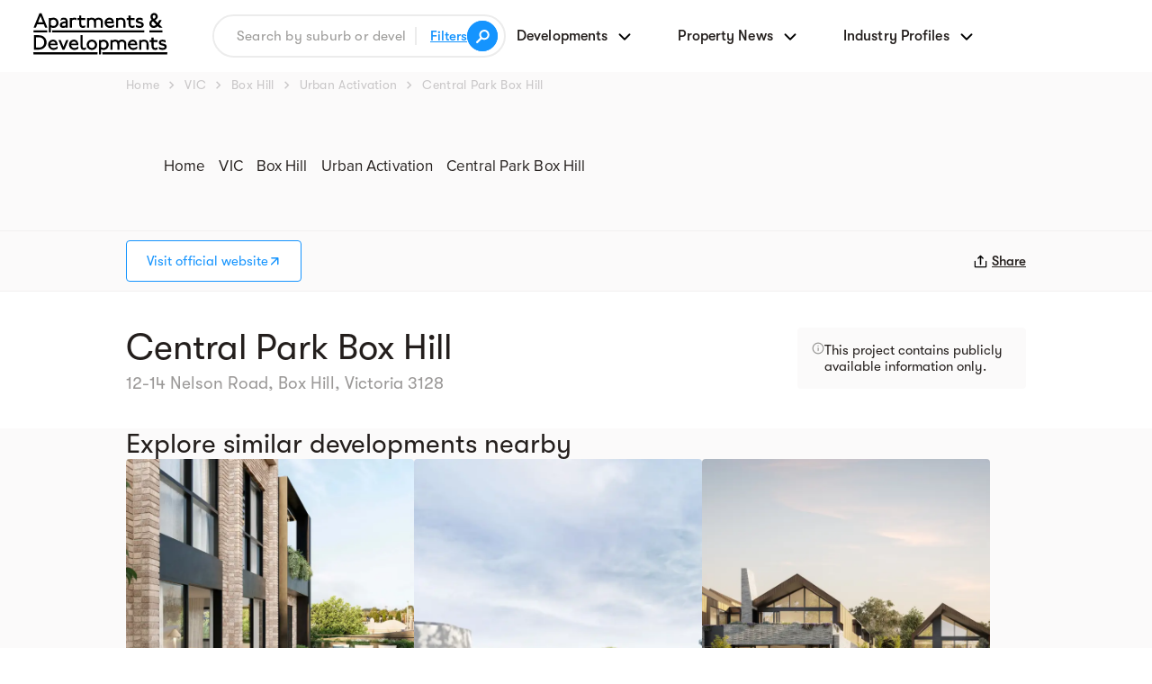

--- FILE ---
content_type: text/html; charset=utf-8
request_url: https://a-d.com.au/new-apartments-developments/vic/box-hill-3128/central-park-box-hill
body_size: 50622
content:
<!DOCTYPE html><html lang="en-AU"><head> <meta charset="utf-8" id="meta-charset"> <meta http-equiv="Content-Type" content="text/html; charset=utf-8" id="meta-http-equiv"> <title>Central Park Box Hill,  12-14 Nelson Road,  Box Hill | VIC - 168 Units</title> <base href="/"> <meta name="description" content="Central Park Box Hill,  12-14 Nelson Road, Box Hill, Victoria 3128. Get Floorplans and Brochure - New Developments offer Off-The-Plan Homes for Sale."> <meta name="viewport" content="initial-scale=1,width=device-width"> <link id="favIcon" rel="icon" type="image/x-icon" href="assets/icons/ad-logo.ico"> <style type="text/css">#fuse-splash-screen{display:block;position:absolute;top:0;left:0;right:0;bottom:0;z-index:99999;pointer-events:none}#fuse-splash-screen .center{display:block;width:100%;position:absolute;top:50%;transform:translateY(-50%)}#fuse-splash-screen .logo{width:128px;margin:0 auto}#fuse-splash-screen .logo img{width:100px}#fuse-splash-screen .spinner-wrapper{display:block;position:relative;width:100%;min-height:100px;height:100px}#fuse-splash-screen .spinner-wrapper .spinner{position:absolute;overflow:hidden;left:50%;margin-left:-60px;animation:outer-rotate 2.91667s linear infinite}#fuse-splash-screen .spinner-wrapper .spinner .inner{width:100px;height:100px;position:relative;animation:sporadic-rotate 5.25s cubic-bezier(.35,0,.25,1) infinite}#fuse-splash-screen .spinner-wrapper .spinner .inner .gap{position:absolute;left:49px;right:49px;top:0;bottom:0;border-top:10px solid;box-sizing:border-box}#fuse-splash-screen .spinner-wrapper .spinner .inner .left,#fuse-splash-screen .spinner-wrapper .spinner .inner .right{position:absolute;top:0;height:100px;width:50px;overflow:hidden}#fuse-splash-screen .spinner-wrapper .spinner .inner .left .half-circle,#fuse-splash-screen .spinner-wrapper .spinner .inner .right .half-circle{position:absolute;top:0;width:100px;height:100px;box-sizing:border-box;border:10px solid #1594fe;border-bottom-color:transparent;border-radius:50%}#fuse-splash-screen .spinner-wrapper .spinner .inner .left{left:0}#fuse-splash-screen .spinner-wrapper .spinner .inner .left .half-circle{left:0;border-right-color:transparent;animation:left-wobble 1.3125s cubic-bezier(.35,0,.25,1) infinite;-webkit-animation:left-wobble 1.3125s cubic-bezier(.35,0,.25,1) infinite}#fuse-splash-screen .spinner-wrapper .spinner .inner .right{right:0}#fuse-splash-screen .spinner-wrapper .spinner .inner .right .half-circle{right:0;border-left-color:transparent;animation:right-wobble 1.3125s cubic-bezier(.35,0,.25,1) infinite;-webkit-animation:right-wobble 1.3125s cubic-bezier(.35,0,.25,1) infinite}@keyframes outer-rotate{0%{transform:rotate(0) scale(.5)}100%{transform:rotate(360deg) scale(.5)}}@keyframes left-wobble{0%,100%{transform:rotate(130deg)}50%{transform:rotate(-5deg)}}@keyframes right-wobble{0%,100%{transform:rotate(-130deg)}50%{transform:rotate(5deg)}}@keyframes sporadic-rotate{12.5%{transform:rotate(135deg)}25%{transform:rotate(270deg)}37.5%{transform:rotate(405deg)}50%{transform:rotate(540deg)}62.5%{transform:rotate(675deg)}75%{transform:rotate(810deg)}87.5%{transform:rotate(945deg)}100%{transform:rotate(1080deg)}}</style> <link rel="preconnect" href="https://api.apartmentdevelopments.com.au"> <link rel="preconnect" href="https://d3nrda8aghnugj.cloudfront.net"> <meta name="theme-color" content="#1976d2"> <style>*{box-sizing:border-box;margin:0;padding:0;color:var(--clr-dark);font-family:var(--ff-body);-webkit-font-smoothing:antialiased}body,html{line-height:100%;-ms-text-size-adjust:1rem;vertical-align:baseline}html{-webkit-text-size-adjust:100%}a,abbr,acronym,address,applet,b,big,blockquote,caption,center,cite,dd,del,dfn,div,dl,dt,em,fieldset,form,h1,h2,h3,h4,h5,h6,i,iframe,img,ins,label,legend,li,object,ol,q,span,table,tbody,td,tfoot,th,thead,tr,tt,u,ul,var{border:0;vertical-align:baseline;font:inherit;font-size:100%}body,code,html,kbd,p,pre{border:0;font:inherit}article,aside,div{display:block}blockquote,q{quotes:none}blockquote:after,blockquote:before,q:after,q:before{content:none}code,kbd,p,pre,s,samp,small,strike,strong{vertical-align:baseline}s,strike,strong{font-size:100%}s,samp,small,strike,strong,sub,sup{border:0;font:inherit}table{border-spacing:0;border-collapse:collapse}article,aside,audio,canvas,details,embed{border:0;vertical-align:baseline;font:inherit;font-size:100%}details,figcaption,figure,footer,header,hgroup,menu,nav,section,summary{display:block}figcaption,figure,footer,header,hgroup,mark,menu,nav,output,ruby,section,summary,time,video{border:0;vertical-align:baseline;font:inherit;font-size:100%}button,input:not([type=checkbox]):not([type=radio]),select,textarea{outline:0;cursor:pointer;border-radius:0;-webkit-appearance:none;-moz-appearance:none}input[type=button],input[type=submit]{-webkit-appearance:none;-moz-appearance:none}.d-none{display:none!important}.d-inline{display:inline!important}.d-inline-block{display:inline-block!important}.d-block{display:block!important}.d-table{display:table!important}.d-table-row{display:table-row!important}.d-table-cell{display:table-cell!important}.d-grid{display:grid!important}.d-inline-grid{display:inline-grid!important}@media (max-width:768px){.d-sm-none{display:none!important}.d-sm-inline{display:inline!important}.d-sm-inline-block{display:inline-block!important}.d-sm-block{display:block!important}.d-sm-table{display:table!important}.d-sm-table-row{display:table-row!important}.d-sm-table-cell{display:table-cell!important}.d-sm-grid{display:grid!important}.d-sm-inline-grid{display:inline-grid!important}}.position-static{position:static!important}.position-relative{position:relative!important}.position-absolute{position:absolute!important}.position-fixed{position:fixed!important}.position-fixed-top{position:fixed;top:0;right:0;left:0;z-index:1030}.position-fixed-bottom{position:fixed;right:0;bottom:0;left:0;z-index:1030}.text-left{text-align:left!important}.text-right{text-align:right!important}.text-center{text-align:center!important}.tt-up{text-transform:uppercase!important}.tt-cap{text-transform:capitalize!important}@media (max-width:768px){.text-sm-left{text-align:left!important}.text-sm-right{text-align:right!important}.text-sm-center{text-align:center!important}}.bg-position-center{background-position:50% 50%!important}.bg-size-cover{background-size:cover!important}.bg-attachment-fixed{background-attachment:fixed!important}.bg-attachment-scroll{background-attachment:scroll!important}@media (max-width:768px){.bg-sm-attachment-scroll{background-attachment:scroll!important}}.object-fit-cover{-o-object-fit:cover!important;object-fit:cover!important}.object-position-center{-o-object-position:center!important;object-position:center!important}.form-control .enquirer-select>.mat-form-field-wrapper>.mat-form-field-flex>.mat-form-field-infix,.w-100{width:100%!important}.mw-100{max-width:100%!important}.h-100{height:100%!important}.mh-100{max-height:100%!important}.fz-13{font-size:13px!important}.fz-15{font-size:15px!important}.container,.home-container{margin-right:auto;margin-left:auto;max-width:100%;width:var(--width-container)}.container{--width-container:900px}.home-container{--width-container:1140px!important}.container.lg{--width-container:1360px;--width-container:1280px}.container.sh{--width-container:1140px}@media (max-width:992px){.container{--width-container:700px!important}}@media (max-width:768px){.container{--width-container:100%!important}}.col--2{grid-template-columns:repeat(2,1fr)}.col--3{grid-template-columns:repeat(3,1fr)}.col--4{grid-template-columns:repeat(4,1fr)}.gutter--20{grid-gap:20px}@media (max-width:992px){.col--md-1{grid-template-columns:1fr!important}.col--md-2{grid-template-columns:repeat(2,1fr)!important}.col--md-3{grid-template-columns:repeat(3,1fr)!important}.col--md-4{grid-template-columns:repeat(4,1fr)!important}.gutter--md-20{grid-gap:20px}}@media (max-width:768px){.col--sm-1{grid-template-columns:1fr!important}.col--sm-2{grid-template-columns:repeat(2,1fr)!important}.col--sm-3{grid-template-columns:repeat(3,1fr)!important}.col--sm-4{grid-template-columns:repeat(4,1fr)!important}.gutter--sm-y-20{grid-gap:20px 0}}.order-sm-1,.order-sm-2,.order-sm-3,.order-sm-4,.order-sm-5,.order-sm-6{order:inherit}@media (max-width:768px){.order-sm-1{order:1}.order-sm-2{order:2}.order-sm-3{order:3}.order-sm-4{order:4}.order-sm-5{order:5}.order-sm-6{order:6}}.justify-content-start{justify-content:start!important}.justify-content-end{justify-content:end!important}.justify-content-center{justify-content:center!important}.justify-content-stretch{justify-content:stretch!important}.justify-content-between{justify-content:space-between!important}.justify-content-around{justify-content:space-around!important}.justify-content-evenly{justify-content:space-evenly!important}.justify-items-start{justify-items:start!important}.justify-items-end{justify-items:end!important}.justify-items-center{justify-items:center!important}.justify-items-stretch{justify-items:stretch!important}.justify-self-start{justify-self:start!important}.justify-self-end{justify-self:end!important}.justify-self-center{justify-self:center!important}.justify-self-stretch{justify-self:stretch!important}.align-content-start{align-content:start!important}.align-content-end{align-content:end!important}.align-content-center{align-content:center!important}.align-content-stretch{align-content:stretch!important}.align-content-between{align-content:space-between!important}.align-content-around{align-content:space-around!important}.align-content-evenly{align-content:space-evenly!important}.align-items-start{align-items:start!important}.align-items-end{align-items:end!important}.align-items-center{align-items:center!important}.align-items-stretch{align-items:stretch!important}.align-self-start{align-self:start!important}.align-self-end{align-self:end!important}.align-self-center{align-self:center!important}.align-self-stretch{align-self:stretch!important}.p-0{padding:0!important}.pt-0,.py-0{padding-top:0!important}.py-0{padding-bottom:0!important}.pr-0,.px-0{padding-right:0!important}.px-0{padding-left:0!important}.pb-0{padding-bottom:0!important}.pl-0{padding-left:0!important}.p-15{padding:15px!important}.pt-15,.py-15{padding-top:15px!important}.py-15{padding-bottom:15px!important}.pr-15,.px-15{padding-right:15px!important}.px-15{padding-left:15px!important}.pb-15{padding-bottom:15px!important}.pl-15{padding-left:15px!important}.p-20{padding:20px!important}.pt-20,.py-20{padding-top:20px!important}.py-20{padding-bottom:20px!important}.pr-20,.px-20{padding-right:20px!important}.px-20{padding-left:20px!important}.pb-20{padding-bottom:20px!important}.pl-20{padding-left:20px!important}.p-40{padding:40px!important}.pt-40,.py-40{padding-top:40px!important}.py-40{padding-bottom:40px!important}.pr-40,.px-40{padding-right:40px!important}.px-40{padding-left:40px!important}.pb-40{padding-bottom:40px!important}.pl-40{padding-left:40px!important}.p-60{padding:60px!important}.pt-60{padding-top:60px!important}.py-60,.py-sm-60{padding-bottom:60px!important}.py-60,.py-md-60,.py-sm-60{padding-top:60px!important}.pr-60,.px-60{padding-right:60px!important}.px-60{padding-left:60px!important}.pb-60{padding-bottom:60px!important}.pl-60{padding-left:60px!important}.p-70{padding:70px!important}.pt-70,.py-70{padding-top:70px!important}.py-70{padding-bottom:70px!important}.pr-70,.px-70{padding-right:70px!important}.px-70{padding-left:70px!important}.pb-70{padding-bottom:70px!important}.pl-70{padding-left:70px!important}.p-90{padding:90px!important}.pt-90,.py-90{padding-top:90px!important}.py-90{padding-bottom:90px!important}.pr-90,.px-90{padding-right:90px!important}.px-90{padding-left:90px!important}.pb-90{padding-bottom:90px!important}.pl-90{padding-left:90px!important}.p-120{padding:120px!important}.pt-120,.py-120{padding-top:120px!important}.py-120{padding-bottom:120px!important}.pr-120,.px-120{padding-right:120px!important}.px-120{padding-left:120px!important}.pb-120{padding-bottom:120px!important}.pl-120{padding-left:120px!important}.p-200{padding:200px!important}.pt-200,.py-200{padding-top:200px!important}.py-200{padding-bottom:200px!important}.pr-200,.px-200{padding-right:200px!important}.px-200{padding-left:200px!important}.pb-200{padding-bottom:200px!important}.pl-200{padding-left:200px!important}@media (max-width:768px){.p-sm-0{padding:0!important}.pt-sm-0,.py-sm-0{padding-top:0!important}.py-sm-0{padding-bottom:0!important}.pr-sm-0,.px-sm-0{padding-right:0!important}.px-sm-0{padding-left:0!important}.pb-sm-0{padding-bottom:0!important}.pl-sm-0{padding-left:0!important}.p-sm-10{padding:10px!important}.pt-sm-10,.py-sm-10{padding-top:10px!important}.py-sm-10{padding-bottom:10px!important}.pr-sm-10,.px-sm-10{padding-right:10px!important}.px-sm-10{padding-left:10px!important}.pb-sm-10{padding-bottom:10px!important}.pl-sm-10{padding-left:10px!important}.pt-sm-20{padding-top:20px!important}.p-sm-60{padding:60px!important}.pt-sm-60{padding-top:60px!important}.pr-sm-60,.px-sm-60{padding-right:60px!important}.px-sm-60{padding-left:60px!important}.pb-sm-60{padding-bottom:60px!important}.pl-sm-60{padding-left:60px!important}.p-sm-70{padding:70px!important}.pt-sm-70,.py-sm-70{padding-top:70px!important}.py-sm-70{padding-bottom:70px!important}.pr-sm-70,.px-sm-70{padding-right:70px!important}.px-sm-70{padding-left:70px!important}.pb-sm-70{padding-bottom:70px!important}.pl-sm-70{padding-left:70px!important}.p-sm-90{padding:90px!important}.pt-sm-90,.py-sm-90{padding-top:90px!important}.py-sm-90{padding-bottom:90px!important}.pr-sm-90,.px-sm-90{padding-right:90px!important}.px-sm-90{padding-left:90px!important}.pb-sm-90{padding-bottom:90px!important}.pl-sm-90{padding-left:90px!important}}.m-0{margin:0!important}.mt-0,.my-0{margin-top:0!important}.my-0{margin-bottom:0!important}.mr-0,.mx-0{margin-right:0!important}.mx-0{margin-left:0!important}.mb-0{margin-bottom:0!important}.ml-0{margin-left:0!important}.m-20{margin:20px!important}.mt-20,.my-20{margin-top:20px!important}.my-20{margin-bottom:20px!important}.mr-20,.mx-20{margin-right:20px!important}.mx-20{margin-left:20px!important}.mb-20{margin-bottom:20px!important}.ml-20{margin-left:20px!important}.m-30{margin:30px!important}.mt-30,.my-30{margin-top:30px!important}.my-30{margin-bottom:30px!important}.mr-30,.mx-30{margin-right:30px!important}.mx-30{margin-left:30px!important}.mb-30{margin-bottom:30px!important}.ml-30{margin-left:30px!important}.m-40{margin:40px!important}.mt-40,.my-40{margin-top:40px!important}.my-40{margin-bottom:40px!important}.mr-40,.mx-40{margin-right:40px!important}.mx-40{margin-left:40px!important}.mb-40{margin-bottom:40px!important}.ml-40{margin-left:40px!important}.m-50{margin:50px!important}.mt-50{margin-top:50px!important}.mt-70{margin-top:70px!important}.my-50{margin-top:50px!important;margin-bottom:50px!important}.mr-50,.mx-50{margin-right:50px!important}.mx-50{margin-left:50px!important}.mb-25{margin-bottom:25px!important}.mb-35{margin-bottom:35px!important}.mb-45{margin-bottom:45px!important}.mb-50{margin-bottom:50px!important}.mb-70{margin-bottom:70px!important}.mb-90{margin-bottom:90px!important}.ml-50{margin-left:50px!important}.m-60{margin:60px!important}.mt-60,.my-60{margin-top:60px!important}.my-60{margin-bottom:60px!important}.mr-60,.mx-60{margin-right:60px!important}.mx-60{margin-left:60px!important}.mb-60{margin-bottom:60px!important}.ml-60{margin-left:60px!important}.m-auto{margin:auto!important}.mt-auto,.my-auto{margin-top:auto!important}.my-auto{margin-bottom:auto!important}.mr-auto,.mx-auto{margin-right:auto!important}.mx-auto{margin-left:auto!important}.mb-auto{margin-bottom:auto!important}.ml-auto{margin-left:auto!important}@media (max-width:768px){.m-sm-20{margin:20px!important}.mt-sm-20,.my-sm-20{margin-top:20px!important}.my-sm-20{margin-bottom:20px!important}.mr-sm-20,.mx-sm-20{margin-right:20px!important}.mx-sm-20{margin-left:20px!important}.mb-sm-20{margin-bottom:20px!important}.ml-sm-20{margin-left:20px!important}}form{position:relative}form input:not([type=checkbox]):not([type=radio]){padding:14px 24px;border-radius:24px;letter-spacing:.2px;font-weight:400;font-size:16px;font-family:var(--ff-heading)}form input:not([type=submit]):not([type=checkbox]):not([type=radio]){width:100%;border:1px solid #dcdcdc}form input[type=submit]{border:0;background:var(--clr-accent);color:#fff}form.subscribe{max-width:500px}form.subscribe input:not([type=submit]):not([type=checkbox]):not([type=radio]){padding:14px 48px 14px 24px}form.subscribe input[type=submit]{position:absolute;top:12px;right:16px;padding:0;width:24px;height:24px;border-radius:100%;background:url(https://cdn.apartmentdevelopments.com.au/assets/icons/right-chevron.svg) 50%/100% no-repeat!important}.layout--WYSIWYG h1,.layout--WYSIWYG h2,.layout--WYSIWYG h3,.layout--WYSIWYG h4,.layout--WYSIWYG h5,.layout--WYSIWYG h6{margin-bottom:var(--margin-bottom);--margin-bottom:20px}.layout--WYSIWYG *+h1,.layout--WYSIWYG *+h2,.layout--WYSIWYG *+h3,.layout--WYSIWYG *+h4,.layout--WYSIWYG *+h5,.layout--WYSIWYG *+h6{margin:40px 0 var(--margin-bottom)}.layout--WYSIWYG a,.layout--WYSIWYG a *{display:inline;color:var(--clr-accent);text-decoration:underline}.layout--WYSIWYG a img,.layout--WYSIWYG img{max-width:100%!important;height:auto;margin:20px 0}.layout--WYSIWYG a img[align=left],.layout--WYSIWYG img[align=left]{margin:20px 25px 20px 0}.layout--WYSIWYG a img[align=right],.layout--WYSIWYG img[align=right]{margin:20px 0 20px 25px}.layout--WYSIWYG blockquote{padding:0 0 0 25px;border-left:3px solid var(--clr-accent)}.layout--WYSIWYG blockquote,.layout--WYSIWYG blockquote p{font-size:20px;letter-spacing:.1px;line-height:155%}.layout--WYSIWYG blockquote p>a,.layout--WYSIWYG blockquote>a{display:inline;color:inherit;text-decoration:underline}.layout--WYSIWYG hr{clear:both;margin:45px 0;width:100%;height:1px;border:0;background:rgba(0,0,0,.1)}@media (max-width:768px){.layout--WYSIWYG a img,.layout--WYSIWYG img{display:block!important;float:none!important;margin:20px auto!important;max-width:100%!important}}.search-bar form{display:grid;margin:0 auto;max-width:500px;height:var(--input-height);border:2px solid #ececec;border-radius:50px;background:#fff;--input-height:48px;grid-template-columns:1fr auto auto;align-items:center;grid-column-gap:10px}.search-bar form input.search{padding:10px 10px 10px 25px;width:100%;border:0!important;letter-spacing:.2px;font-size:15.5px;font-family:var(--ff-heading)}.search-bar form i.search-icon{width:30px!important;height:30px!important;border:1px solid var(--clr-accent)!important;border-radius:100%;background-color:var(--clr-accent);background-image:url(https://cdn.apartmentdevelopments.com.au/assets/icons/search-white.svg);background-position:50%;background-size:15px;background-repeat:no-repeat;padding:8px 16px!important}.search-bar .open-filters{padding:0 0 0 15px;border-left:2px solid #ececec}.result-tabs a,.search-bar .open-filters a{font-size:15px;font-family:var(--ff-heading)}.search-bar .open-filters a{display:inline-block;text-decoration:underline;font-weight:600;color:var(--clr-accent)}.search-bar .wrapper.submit{padding:6px 7px 3px 0}@media (max-width:992px){.search-bar form{max-width:100%;--input-height:42px;grid-column-gap:10px}.search-bar form input.search{padding-right:5px;padding-left:15px;font-size:14px!important}.search-bar form input[type=submit]{padding:0;width:28px;height:28px;background-size:14px}.search-bar .open-filters{padding:0 0 0 10px}.search-bar .open-filters a{font-size:14px}.search-bar .wrapper.submit{padding-right:5px;flex:none}}.result-tabs a{margin-right:4px;padding:4px 16px;border-radius:6px;background:0 0;color:var(--clr-light);text-align:center;letter-spacing:.2px}.result-tabs a:hover,.result-tabs li.active a{background:var(--bg-md)}@media (max-width:768px){.result-tabs a{padding:4px 8px}}@media (min-width:1080px) and (max-width:1180px){.container.sh{--width-container:992px!important}}@media (min-width:680px) and (max-width:1080px){.container.sh,.home-container{--width-container:650px!important}}@media (min-width:550px) and (max-width:681px){.container.sh,.home-container{--width-container:500px!important}}@font-face{font-weight:400;font-family:ProximaNova;src:url(ProximaNova-Regular.ea03f826587148b7335d.otf);font-display:swap}@font-face{font-weight:700;font-family:ProximaNova;src:url(ProximaNova-Bold.fcaab2524c5baabd71f6.otf);font-display:swap}@font-face{font-weight:400;font-family:GTWalsheim;src:url(GT-Walsheim-Regular.2da0651938ab0718a792.otf);font-display:swap}@font-face{font-weight:600;font-family:GTWalsheim;src:url(GT-Walsheim-Medium.76b2f296c97e993e15d2.otf);font-display:swap}@font-face{font-weight:400;font-family:SuperiorTitle;src:url(SuperiorTitle-Bold.a3ebc1395612a93af693.otf);font-display:swap}:root{--clr-test:#888;--clr-light:#9b9a98;--clr-dark:#231e1c;--clr-accent:#1594fe;--bg-light:#fbfafa;--bg-md:#f2f0f0;--ff-heading:"GTWalsheim",sans-serif;--ff-body:"ProximaNova",serif;--transition:0.125s ease-out;--z-idx-low:3;--z-idx-default:5;--z-idx-high:7;--z-idx-highest:9;--clr-light-v2:#9b9998;--clr-dark-v2:#222;--clr-accent-v2:#1596ff;--ff-heading-v2:"SuperiorTitle",sans-serif;--bg-light-v2:#f2f0f0;--transition-v2:0.2s ease-out}body,html{height:100%;background:#fff;word-wrap:break-word;word-break:break-word;-webkit-hyphens:manual;hyphens:manual;font-size:16px;font-family:var(--ff-body);overflow-wrap:break-word}body{overflow-x:hidden;-webkit-text-size-adjust:none}hr{overflow:visible;box-sizing:content-box;height:0}code,kbd,pre,samp{font-size:1em;font-family:monospace,monospace}textarea{resize:vertical}img{max-width:100%}:disabled{cursor:default}::-webkit-input-placeholder{color:var(--clr-light)}::-moz-placeholder{color:var(--clr-light)}:-ms-input-placeholder{color:var(--clr-light)}:-moz-placeholder{color:var(--clr-light)}::-moz-selection{background:#2569b5;color:#fff}::selection{background:#2569b5;color:#fff}a,a:active,a:visited{outline:0;color:default;text-decoration:none;cursor:pointer;transition:var(--transition)}abbr[title]{border-bottom:none}b,strong{font-weight:700}em,i{font-style:italic}blockquote{margin:1em 40px}small{font-size:80%}sub,sup{position:relative;vertical-align:baseline;font-size:75%;line-height:0}sub{bottom:-.25em}sup{top:-.5em}.h1,h1{font-size:clamp(28px,4.5vw,40px)}h1,h2{color:var(--clr-dark);font-weight:400;font-family:var(--ff-heading);line-height:110%}.h2,h2{font-size:clamp(25px,4vw,30px)}h3{font-weight:400}h3,h4,h5,h6{color:var(--clr-dark);font-family:var(--ff-heading)}h5,h6{font-weight:600;font-size:clamp(17px,3.25vw,18px);line-height:130%}h6{font-size:clamp(16px,3vw,17px)}.h3,h3{font-size:clamp(22px,4vw,24px);line-height:115%}.h4,.h5,.h6,h4{font-weight:600;font-size:clamp(19px,3.25vw,20px);line-height:120%}.h5,.h6{font-size:clamp(17px,3.25vw,18px);line-height:130%}.h6{font-size:clamp(16px,3vw,17px)}.display-1,.home-display{max-width:800px;line-height:115%}.home-display{max-width:1200px}dl li,ol li,p,ul li{letter-spacing:.1px;font-weight:400;font-style:normal;font-size:17px;line-height:160%}p+p{margin:28px 0 0}p>a{color:var(--clr-accent);text-decoration:underline}abbr[title],p>a:hover{text-decoration:none}dl,ol,ul{display:block;padding:28px 42px}li::marker{color:var(--clr-dark);font-size:18px}li+li{margin-top:6px}.list-unstyled{list-style:none}.list-inline,.list-unstyled,.list-unstyled *{margin:0;padding:0}.list-inline{list-style:none}.list-inline *{margin:0;padding:0;display:inline-block}.bg--one{background:#fff}.bg--two{background:var(--bg-light)}.bg--three{background:var(--bg-md)}.bg--cover{position:absolute;z-index:0;width:100%;height:100%;pointer-events:none;-o-object-fit:cover;object-fit:cover;-o-object-position:center;object-position:center}.btn{position:relative;display:inline-block;border:0;text-align:center;letter-spacing:.25px;font-weight:600;font-size:15px;font-family:var(--ff-heading)}.btn .count{position:absolute;top:14%;right:7%;color:inherit;font-size:11px}.btn--md{min-width:210px}.btn--lg{min-width:270px}.btn--one{padding:18px 28px;background:var(--clr-accent);color:#fff;border-radius:4px}.btn--one:hover,.btn--two:hover{filter:brightness(110%)}.btn--two{padding:12px 14px;border:2px solid var(--clr-accent);color:var(--clr-accent)}.btn--three,.btn--two:hover{background:var(--clr-accent);color:#fff}.btn--three{padding:14px}.btn--three:hover{filter:brightness(110%)}.btn--four{padding:12px 28px;border:2px solid var(--clr-light);color:var(--clr-light)}.btn--four:hover{background:var(--clr-light);color:#fff}@media (max-width:768px){.btn--lg{min-width:100%}}.property-results .configurations{min-height:28px}input.error,select.error{border:1px solid #f9025b!important}.buyers-guide-side-menu>.mat-expansion-panel-content>.mat-expansion-panel-body{padding:0}.form-control>.mat-form-field-wrapper>.mat-form-field-underline{display:none!important}.form-control>.mat-form-field-wrapper>.mat-form-field-flex>.mat-form-field-infix>span>label{top:0!important;font-size:15px;font-weight:600;font-family:var(--ff-heading)}.form-control>.mat-form-field-wrapper>.mat-form-field-flex>.mat-form-field-infix:after{right:20px!important;top:15px}.column>.percentage>.background-spinner circle{stroke:#ccc!important}.form-control .enquirer-select>.mat-form-field-wrapper{padding-bottom:0!important}.form-control .enquirer-select>.mat-form-field-wrapper .mat-form-field-underline{display:none}.form-control .enquirer-select>.mat-form-field-wrapper>.mat-form-field-flex>.mat-form-field-infix:after{right:10px!important;top:10px}.showcase-gallery-dialog>.mat-dialog-container{padding:0 15px 90px!important}@media (max-width:1000px){.showcase-gallery-dialog>.mat-dialog-container{padding:0 15px!important}}.showcase-dialog-backdrop{background:#fff!important}.insights .mat-stroked-button{padding:10px 20px!important;border-color:var(--clr-light)!important;line-height:1}.showcase .insights .mat-stroked-button .mat-button-wrapper{color:var(--clr-light)!important}.showcase .insights .mat-stroked-button:hover{background:var(--clr-light)!important}.showcase .insights .mat-stroked-button:hover .mat-button-wrapper{color:#fff!important}.showcase .about+.article :where(p,li){font-size:16px!important}.showcase .about+.article p+p{margin-top:24px}.showcase .about+.article .read-more button{font-family:var(--ff-heading)!important}.showcase .frequintly-asked-questions .mat-expansion-panel-body{margin-top:-5px;margin-bottom:20px;padding:0!important}.showcase .frequintly-asked-questions .mat-expansion-panel-body *{font-family:var(--ff-body)}.showcase .frequintly-asked-questions .mat-expansion-panel{margin:0!important}.showcase .frequintly-asked-questions .mat-expansion-panel+.mat-expansion-panel{margin-top:15px!important}.showcase .frequintly-asked-questions label{margin:0!important;line-height:1.3}@media (max-width:768px){.showcase .frequintly-asked-questions label{font-size:18px!important}.showcase .frequintly-asked-questions .mat-expansion-panel-body *{font-size:16px!important;padding:10px 0!important}.showcase .frequintly-asked-questions .mat-expansion-panel+.mat-expansion-panel{margin-top:15px!important}}.home-hero>.ng-star-inserted>.swiper-container{position:absolute;z-index:0}.pac-container{padding:1em!important;margin-left:10px!important}.pac-container:after{background-image:none!important;height:0!important;padding:0!important;margin:0!important;display:none!important}.pac-item{border-top:0!important}.pac-item span{font-size:14px!important}.search-icon-apartments,.search-icon-new-land-estates,.search-icon-townhouses{width:17px!important;height:17px!important;background-size:contain;background-position:50%;background-repeat:no-repeat}.search-icon-apartments{background-image:url(https://cdn.apartmentdevelopments.com.au/assets/icons/types/apartments.svg)!important}.search-icon-townhouses{background-image:url(https://cdn.apartmentdevelopments.com.au/assets/icons/types/townhouses.svg)!important}.search-icon-new-land-estates{background-image:url(https://cdn.apartmentdevelopments.com.au/assets/icons/types/new-land-estates.svg)!important}.development-pac-item,.view-project-item{cursor:pointer}@media (max-width:768px){.view-project-item{display:none!important}}.view-project-item{color:var(--clr-accent);float:right}.view-project-item:after{content:"";position:relative;margin-left:7px;margin-bottom:1px;display:inline-block;background-image:url(https://cdn.apartmentdevelopments.com.au/assets/icons/right-arrow-blue.svg);width:15px;height:5px;background-position:50%;background-repeat:no-repeat;background-size:contain}.show-dropdown-results{display:block!important}.leads-dialog-backdrop{background:rgba(82,91,96,.9)}.enquiry-submit>.mat-progress-spinner{margin:auto}.enquiry-submit>.mat-progress-spinner circle,.mat-spinner circle{stroke:#fff}@media (max-width:768px){.leads-dialog-backdrop{background:#fff}.leads-dialog-panel{max-width:100%!important;max-height:100%!important;height:100vh!important;width:100%!important;background:#fff}.leads-dialog-panel .mat-dialog-container{padding:0!important}}</style><style ng-transition="serverApp"></style><style ng-transition="serverApp">.border-radius-2-t{border-top-left-radius:2px;border-top-right-radius:2px}.border-radius-2-b{border-bottom-left-radius:2px;border-bottom-right-radius:2px}.border-radius-4-t{border-top-left-radius:4px;border-top-right-radius:4px}.border-radius-4-b{border-bottom-left-radius:4px;border-bottom-right-radius:4px}.border-radius-8-t{border-top-left-radius:8px;border-top-right-radius:8px}.border-radius-8-b{border-bottom-left-radius:8px;border-bottom-right-radius:8px}.border-radius-16-t{border-top-left-radius:16px;border-top-right-radius:16px}.border-radius-16-b{border-bottom-left-radius:16px;border-bottom-right-radius:16px}.border-radius-2-l{border-top-left-radius:2px;border-bottom-left-radius:2px}.border-radius-2-r{border-top-right-radius:2px;border-bottom-right-radius:2px}.border-radius-4-l{border-top-left-radius:4px;border-bottom-left-radius:4px}.border-radius-4-r{border-top-right-radius:4px;border-bottom-right-radius:4px}.border-radius-8-l{border-top-left-radius:8px;border-bottom-left-radius:8px}.border-radius-8-r{border-top-right-radius:8px;border-bottom-right-radius:8px}.border-radius-16-l{border-top-left-radius:16px;border-bottom-left-radius:16px}.border-radius-16-r{border-top-right-radius:16px;border-bottom-right-radius:16px}.letter-spacing-1,.letter-spacing-2{letter-spacing:.1em}.z-idx-low{z-index:var(--z-idx-low)!important}.z-idx-default{z-index:var(--z-idx-default)!important}.z-idx-high{z-index:var(--z-idx-high)!important}.z-idx-highest{z-index:var(--z-idx-highest)!important}fuse-progress-bar{position:absolute;top:0;left:0;right:0;width:100%;z-index:99998}fuse-progress-bar mat-progress-bar{position:fixed!important;top:0}fuse-progress-bar mat-progress-bar .mat-progress-bar-buffer{background-color:#c5c6cb!important}fuse-progress-bar mat-progress-bar .mat-progress-bar-fill:after{background-color:var(--clr-accent)!important}</style><style ng-transition="serverApp">html{scroll-behavior:smooth}</style><script class="preboot-inline-script">var prebootInitFn = (function() {
      

function start(prebootData,win){const _document=(win||window).document||{},currentScript=_document.currentScript||[].slice.call(_document.getElementsByTagName("script"),-1)[0];if(!currentScript)return void console.error("Preboot initialization failed, no currentScript has been detected.");let serverNode=currentScript.parentNode;if(!serverNode)return void console.error("Preboot initialization failed, the script is detached");serverNode.removeChild(currentScript);let eventSelectors=(prebootData.opts||{}).eventSelectors||[];const appData={root:prebootData.opts?getAppRoot(_document,prebootData.opts,serverNode):null,events:[]};prebootData.apps&&prebootData.apps.push(appData),eventSelectors=eventSelectors.map(eventSelector=>(eventSelector.hasOwnProperty("replay")||(eventSelector.replay=!0),eventSelector)),eventSelectors.forEach(eventSelector=>handleEvents(_document,prebootData,appData,eventSelector))}

function createOverlay(_document){let overlay=_document.createElement("div");return overlay.setAttribute("id","prebootOverlay"),overlay.setAttribute("style","display:none;position:absolute;left:0;top:0;width:100%;height:100%;z-index:999999;background:black;opacity:.3"),_document.documentElement.appendChild(overlay),overlay}

function getAppRoot(_document,opts,serverNode){const root={serverNode:serverNode};return root.clientNode=opts.buffer?createBuffer(root):root.serverNode,opts.disableOverlay||(root.overlay=createOverlay(_document)),root}

function handleEvents(_document,prebootData,appData,eventSelector){const serverRoot=appData.root.serverNode;serverRoot&&eventSelector.events.forEach(eventName=>{const handler=createListenHandler(_document,prebootData,eventSelector,appData);serverRoot.addEventListener(eventName,handler,!0),prebootData.listeners&&prebootData.listeners.push({node:serverRoot,eventName:eventName,handler:handler})})}

function createListenHandler(_document,prebootData,eventSelector,appData){const CARET_EVENTS=["keyup","keydown","focusin","mouseup","mousedown"],CARET_NODES=["INPUT","TEXTAREA"],matches=_document.documentElement.matches||_document.documentElement.msMatchesSelector,opts=prebootData.opts;return function(event){const node=event.target;if(!matches.call(node,eventSelector.selector))return;const root=appData.root,eventName=event.type;if(!node||!eventName)return;const keyCodes=eventSelector.keyCodes;if(keyCodes&&keyCodes.length){if(!keyCodes.filter(keyCode=>event.which===keyCode).length)return}eventSelector.preventDefault&&event.preventDefault(),eventSelector.action&&eventSelector.action(node,event);const nodeKey=getNodeKeyForPreboot({root:root,node:node});if(CARET_EVENTS.indexOf(eventName)>=0){const isCaretNode=CARET_NODES.indexOf(node.tagName?node.tagName:"")>=0;prebootData.activeNode={root:root,node:node,nodeKey:nodeKey,selection:isCaretNode?getSelection(node):void 0}}else"change"!==eventName&&"focusout"!==eventName&&(prebootData.activeNode=void 0);if(opts&&!opts.disableOverlay&&eventSelector.freeze){const overlay=root.overlay;overlay.style.display="block",setTimeout(()=>{overlay.style.display="none"},1e4)}eventSelector.replay&&appData.events.push({node:node,nodeKey:nodeKey,event:event,name:eventName})}}

function getSelection(node){const nodeValue=(node=node||{}).value||"",selection={start:nodeValue.length,end:nodeValue.length,direction:"forward"};try{(node.selectionStart||0===node.selectionStart)&&(selection.start=node.selectionStart,selection.end=node.selectionEnd?node.selectionEnd:0,selection.direction=node.selectionDirection?node.selectionDirection:"none")}catch(ex){}return selection}

function createBuffer(root){const serverNode=root.serverNode;if(!serverNode||!serverNode.parentNode||serverNode===document.documentElement||serverNode===document.body)return serverNode;const rootClientNode=serverNode.cloneNode(!1);return rootClientNode.style.display="none",serverNode.parentNode.insertBefore(rootClientNode,serverNode),serverNode.setAttribute("ng-non-bindable",""),rootClientNode}

function getNodeKeyForPreboot(nodeContext){const ancestors=[],root=nodeContext.root,node=nodeContext.node;let temp=node;for(;temp&&temp!==root.serverNode&&temp!==root.clientNode;)ancestors.push(temp),temp=temp.parentNode;temp&&ancestors.push(temp);let key=node.nodeName||"unknown";for(let i=ancestors.length-1;i>=0;i--)if(temp=ancestors[i],temp.childNodes&&i>0)for(let j=0;j<temp.childNodes.length;j++)if(temp.childNodes[j]===ancestors[i-1]){key+="_s"+(j+1);break}return key}


      return (function initAll(opts,win){const theWindow=win||window,data=theWindow.prebootData={opts:opts,apps:[],listeners:[]};return()=>start(data,theWindow)})({"buffer":true,"replay":true,"disableOverlay":false,"eventSelectors":[{"selector":"input,textarea","events":["keypress","keyup","keydown","input","change"]},{"selector":"select,option","events":["change"]},{"selector":"input","events":["keyup"],"preventDefault":true,"keyCodes":[13],"freeze":true},{"selector":"form","events":["submit"],"preventDefault":true,"freeze":true},{"selector":"input,textarea","events":["focusin","focusout","mousedown","mouseup"],"replay":false},{"selector":"button","events":["click"],"preventDefault":true,"freeze":true}],"appRoot":"app-root"});
    })();</script><style ng-transition="serverApp">.mat-progress-bar{display:block;height:4px;overflow:hidden;position:relative;transition:opacity 250ms linear;width:100%}._mat-animation-noopable.mat-progress-bar{transition:none;animation:none}.mat-progress-bar .mat-progress-bar-element,.mat-progress-bar .mat-progress-bar-fill::after{height:100%;position:absolute;width:100%}.mat-progress-bar .mat-progress-bar-background{width:calc(100% + 10px)}.cdk-high-contrast-active .mat-progress-bar .mat-progress-bar-background{display:none}.mat-progress-bar .mat-progress-bar-buffer{transform-origin:top left;transition:transform 250ms ease}.cdk-high-contrast-active .mat-progress-bar .mat-progress-bar-buffer{border-top:solid 5px;opacity:.5}.mat-progress-bar .mat-progress-bar-secondary{display:none}.mat-progress-bar .mat-progress-bar-fill{animation:none;transform-origin:top left;transition:transform 250ms ease}.cdk-high-contrast-active .mat-progress-bar .mat-progress-bar-fill{border-top:solid 4px}.mat-progress-bar .mat-progress-bar-fill::after{animation:none;content:"";display:inline-block;left:0}.mat-progress-bar[dir=rtl],[dir=rtl] .mat-progress-bar{transform:rotateY(180deg)}.mat-progress-bar[mode=query]{transform:rotateZ(180deg)}.mat-progress-bar[mode=query][dir=rtl],[dir=rtl] .mat-progress-bar[mode=query]{transform:rotateZ(180deg) rotateY(180deg)}.mat-progress-bar[mode=indeterminate] .mat-progress-bar-fill,.mat-progress-bar[mode=query] .mat-progress-bar-fill{transition:none}.mat-progress-bar[mode=indeterminate] .mat-progress-bar-primary,.mat-progress-bar[mode=query] .mat-progress-bar-primary{-webkit-backface-visibility:hidden;backface-visibility:hidden;animation:mat-progress-bar-primary-indeterminate-translate 2000ms infinite linear;left:-145.166611%}.mat-progress-bar[mode=indeterminate] .mat-progress-bar-primary.mat-progress-bar-fill::after,.mat-progress-bar[mode=query] .mat-progress-bar-primary.mat-progress-bar-fill::after{-webkit-backface-visibility:hidden;backface-visibility:hidden;animation:mat-progress-bar-primary-indeterminate-scale 2000ms infinite linear}.mat-progress-bar[mode=indeterminate] .mat-progress-bar-secondary,.mat-progress-bar[mode=query] .mat-progress-bar-secondary{-webkit-backface-visibility:hidden;backface-visibility:hidden;animation:mat-progress-bar-secondary-indeterminate-translate 2000ms infinite linear;left:-54.888891%;display:block}.mat-progress-bar[mode=indeterminate] .mat-progress-bar-secondary.mat-progress-bar-fill::after,.mat-progress-bar[mode=query] .mat-progress-bar-secondary.mat-progress-bar-fill::after{-webkit-backface-visibility:hidden;backface-visibility:hidden;animation:mat-progress-bar-secondary-indeterminate-scale 2000ms infinite linear}.mat-progress-bar[mode=buffer] .mat-progress-bar-background{-webkit-backface-visibility:hidden;backface-visibility:hidden;animation:mat-progress-bar-background-scroll 250ms infinite linear;display:block}.mat-progress-bar._mat-animation-noopable .mat-progress-bar-fill,.mat-progress-bar._mat-animation-noopable .mat-progress-bar-fill::after,.mat-progress-bar._mat-animation-noopable .mat-progress-bar-buffer,.mat-progress-bar._mat-animation-noopable .mat-progress-bar-primary,.mat-progress-bar._mat-animation-noopable .mat-progress-bar-primary.mat-progress-bar-fill::after,.mat-progress-bar._mat-animation-noopable .mat-progress-bar-secondary,.mat-progress-bar._mat-animation-noopable .mat-progress-bar-secondary.mat-progress-bar-fill::after,.mat-progress-bar._mat-animation-noopable .mat-progress-bar-background{animation:none;transition-duration:1ms}@keyframes mat-progress-bar-primary-indeterminate-translate{0%{transform:translateX(0)}20%{animation-timing-function:cubic-bezier(0.5, 0, 0.701732, 0.495819);transform:translateX(0)}59.15%{animation-timing-function:cubic-bezier(0.302435, 0.381352, 0.55, 0.956352);transform:translateX(83.67142%)}100%{transform:translateX(200.611057%)}}@keyframes mat-progress-bar-primary-indeterminate-scale{0%{transform:scaleX(0.08)}36.65%{animation-timing-function:cubic-bezier(0.334731, 0.12482, 0.785844, 1);transform:scaleX(0.08)}69.15%{animation-timing-function:cubic-bezier(0.06, 0.11, 0.6, 1);transform:scaleX(0.661479)}100%{transform:scaleX(0.08)}}@keyframes mat-progress-bar-secondary-indeterminate-translate{0%{animation-timing-function:cubic-bezier(0.15, 0, 0.515058, 0.409685);transform:translateX(0)}25%{animation-timing-function:cubic-bezier(0.31033, 0.284058, 0.8, 0.733712);transform:translateX(37.651913%)}48.35%{animation-timing-function:cubic-bezier(0.4, 0.627035, 0.6, 0.902026);transform:translateX(84.386165%)}100%{transform:translateX(160.277782%)}}@keyframes mat-progress-bar-secondary-indeterminate-scale{0%{animation-timing-function:cubic-bezier(0.15, 0, 0.515058, 0.409685);transform:scaleX(0.08)}19.15%{animation-timing-function:cubic-bezier(0.31033, 0.284058, 0.8, 0.733712);transform:scaleX(0.457104)}44.15%{animation-timing-function:cubic-bezier(0.4, 0.627035, 0.6, 0.902026);transform:scaleX(0.72796)}100%{transform:scaleX(0.08)}}@keyframes mat-progress-bar-background-scroll{to{transform:translateX(-8px)}}
</style><style ng-transition="serverApp">@media (min-width:768px){.showcase .gallery{padding-inline:7px}}.showcase .gallery .gallery-rows{width:100%;grid-template-columns:1fr 1fr;grid-template-rows:1fr;z-index:var(--z-idx-default)}.showcase .gallery .gallery-rows img{border-radius:4px}.showcase .gallery .gallery-rows.full-image{grid-template-columns:unset!important;max-width:1000px!important;margin:auto!important}@media (max-width:768px){.showcase .gallery .gallery-rows.full-image{height:46vw!important}}.showcase .gallery .gallery-rows.full-image .gallery-controls{left:20px!important;z-index:var(--z-idx-default)}@media (max-width:768px){.showcase .gallery .gallery-rows.full-image .gallery-controls{left:unset!important;top:13px;right:13px}}.showcase .gallery .gallery-rows.full-image .container.head-image{margin:auto!important;padding:0!important;width:inherit!important}@media (max-width:768px){.showcase .gallery .gallery-rows.full-image .container.head-image>.gallery-item{height:46vw!important}}.showcase apd-developments .location{margin:0!important}.showcase .showcase-spinner-container{width:100%;padding-top:30vh;height:100vh}.showcase .showcase-spinner-container .mat-spinner{margin:auto}.showcase .container{max-width:1000px;width:100%}.showcase .breadcrumbs{padding-block:15px;background:var(--bg-light)}@media (min-width:768px){.showcase .breadcrumbs{padding-block:20px}}.showcase .breadcrumbs .container ul{list-style:none;display:flex;flex-wrap:wrap;align-items:baseline;padding:0}.showcase .breadcrumbs .container ul li{margin-right:5px;margin-top:0}.showcase .breadcrumbs .container ul .mat-icon,.showcase .breadcrumbs .container ul li>a,.showcase .breadcrumbs .container ul li>label{color:#c9c7c8;letter-spacing:.3px;font-weight:400;font-size:13px;font-family:var(--ff-heading)}@media (min-width:768px){.showcase .breadcrumbs .container ul .mat-icon,.showcase .breadcrumbs .container ul li>a,.showcase .breadcrumbs .container ul li>label{font-size:14px}}.showcase .breadcrumbs .container ul li>a:hover{text-decoration:underline}.showcase .gallery{background:var(--bg-light);position:relative}.showcase .gallery h1{font-size:clamp(28px,4.5vw,40px);line-height:110%}.showcase .gallery h1,.showcase .gallery h2{color:var(--clr-dark);font-weight:400;font-family:var(--ff-heading)}.showcase .gallery h2{margin-top:8px;font-size:19px;line-height:1.3}.showcase .gallery .container{padding:19px 15px 25px;position:relative}.showcase .gallery .container:has(.breadcrumbs-mobile){display:none}.showcase .gallery .container .gallery-share-button-mobile{display:none}.showcase .gallery .gallery-rows{position:relative}.showcase .gallery .gallery-rows .gallery-controls{position:absolute;width:auto;display:flex;align-items:center;top:20px;left:20px;padding:8px 10px}@media (min-width:768px){.showcase .gallery .gallery-rows .gallery-controls{padding:11px 12px 13px}}.showcase .gallery .gallery-rows .gallery-controls .gallery-controls-separator{background:#e5e4e4;width:1px;height:21px;margin-left:9px!important;margin-right:10px!important}.showcase .gallery .gallery-rows .gallery-controls .controls{padding:0;display:flex;align-items:center;border:none;justify-content:center}.showcase .gallery .gallery-rows .gallery-controls .controls img{width:16px;height:16px;margin-right:5px}.showcase .gallery .gallery-rows .gallery-controls .controls:hover{background:#fff}.showcase .gallery .gallery-rows .gallery-controls .controls:first-child{width:104px}.showcase .gallery .gallery-rows .gallery-controls .controls:nth-child(2){width:80px}.showcase .gallery .gallery-rows .image-container{height:30vw!important;cursor:zoom-in}.showcase .gallery .gallery-rows .head-image{margin-right:5px}.showcase .gallery .gallery-rows .head-image>.gallery-item{-o-object-fit:cover!important;object-fit:cover!important;height:30vw!important;cursor:zoom-in}.showcase .gallery .gallery-rows .image-container-inner>.gallery-item{width:50%;height:14.8vw!important}.showcase .gallery .gallery-rows .image-container>.image-container-inner:first-child{margin-bottom:5px}.showcase .gallery .gallery-rows .image-container>.image-container-inner>.gallery-item:first-child{margin-right:5px}.showcase .title-wrapper{display:grid;gap:24px;padding-top:15px}@media (min-width:768px){.showcase .title-wrapper{gap:32px;padding-top:40px}}.showcase .title-wrapper .title-featured-container{display:flex;flex-wrap:wrap;gap:12px;justify-content:space-between}.showcase .title-wrapper .title-featured-container .title-header{display:grid;gap:8px}.showcase .title-wrapper .title-featured-container .title-header h1{font-family:var(--ff-heading);font-size:28px;font-weight:400}@media (min-width:768px){.showcase .title-wrapper .title-featured-container .title-header h1{font-size:40px}}.showcase .title-wrapper .title-featured-container .title-header h2{font-family:var(--ff-heading);font-size:16px;font-weight:400;color:var(--clr-light-v2)}@media (min-width:768px){.showcase .title-wrapper .title-featured-container .title-header h2{font-size:19px}}.showcase .title-wrapper .title-featured-container .title-extras{display:flex;gap:8px;align-items:center;width:100%;justify-content:space-between}@media (min-width:768px){.showcase .title-wrapper .title-featured-container .title-extras{display:contents}.showcase .title-wrapper .title-featured-container .title-extras .gallery-share-button{display:none}}.showcase .title-wrapper .info-root{display:flex;flex-wrap:wrap;gap:20px;justify-content:space-between;padding:20px 0;border-top:1px solid #e5e4e4}.showcase .title-wrapper .info-root .info-container{display:flex;gap:50px}@media (min-width:768px){.showcase .title-wrapper .info-root .info-container{gap:32px}}.showcase .title-wrapper .info-root .info-container .info{display:grid;gap:8px}.showcase .title-wrapper .info-root .info-container .info p{font-family:var(--ff-heading);margin:0}.showcase .title-wrapper .info-root .info-container .info .info-label{font-size:16px;font-weight:400}@media (min-width:768px){.showcase .title-wrapper .info-root .info-container .info .info-label{font-size:19px}}.showcase .title-wrapper .info-root .info-container .info .info-value{font-size:19px;font-weight:600}@media (min-width:768px){.showcase .title-wrapper .info-root .info-container .info .info-value{font-size:25px}}.showcase .highlight .container{display:grid;gap:24px}@media (min-width:768px){.showcase .highlight .container{gap:32px}}.showcase .highlight h2{padding-bottom:8px;font-size:25px}@media (min-width:768px){.showcase .highlight h2{font-size:30px}}.showcase .highlight .highlight-list{display:grid;gap:20px;padding:12px 0 12px 4px;list-style:none}@media (min-width:768px){.showcase .highlight .highlight-list{padding:12px 16px}}.showcase .highlight .highlight-list li{display:flex;gap:16px}@media (min-width:768px){.showcase .highlight .highlight-list li{gap:12px}}.showcase .highlight .highlight-list li .highlight-border{flex-shrink:0;width:3px;height:100%;background-color:var(--clr-accent);border-radius:9999px}@media (min-width:768px){.showcase .highlight .highlight-list li .highlight-border{width:4px}}.showcase .highlight .highlight-list li .highlight-label{font-family:var(--ff-body);font-size:16px;font-weight:500}@media (min-width:768px){.showcase .highlight .highlight-list li .highlight-label{font-size:18px}}.showcase .about .header{padding-top:70px}.showcase .about .header h2{margin-bottom:35px;padding-bottom:25px;color:var(--clr-dark);font-weight:400;font-family:var(--ff-heading);line-height:110%}.showcase .about .address{display:grid;gap:13px}.showcase .about .address h1,.showcase .about .address h2{letter-spacing:.1px;font-size:19px;font-family:var(--ff-heading)}.showcase .about .address h1{color:#605652}.showcase .about .address h2{margin-top:10px;color:var(--clr-light)}.showcase .about .address p{color:var(--clr-light-v2);font-size:19px;font-family:var(--ff-heading)}.showcase .about .address p+p{color:var(--clr-light);margin:0}.showcase .about .configuration ul{list-style:none;display:flex;align-items:center;padding:0;flex-wrap:wrap}.showcase .about .configuration ul li{display:flex;align-items:center;margin:0 20px 0 0}.showcase .about .configuration ul li img{width:23px;margin-right:5px}.showcase .about .configuration ul li span{font-size:19px;font-family:var(--ff-heading)}.showcase .about .configuration .info{padding-top:20px}.showcase .about .configuration .info .item{padding:10px 0 15px;width:100%;flex:40%;z-index:var(--z-idx-default)}.showcase .about .configuration .info .item h1,.showcase .about .configuration .info .item h2{font-size:16px}.showcase .about .configuration .info .item h1{color:var(--clr-dark);text-transform:capitalize;letter-spacing:.1px;font-weight:400;font-family:var(--ff-heading)}.showcase .about .configuration .info .item h1 img.showcase-icons{width:25px;margin-right:0;height:100%;position:relative;top:3px}.showcase .about .configuration .info .item h2{color:var(--clr-light);display:block;margin-top:4px;font-family:var(--ff-heading)}.showcase .about .configuration .info .item a{border:0;background:none;color:var(--clr-accent);text-decoration:underline;font-size:15px;font-family:var(--ff-heading)}.showcase .about .configuration .info .item a:active,.showcase .about .configuration .info .item a:visited{outline:0;color:default;text-decoration:none;cursor:pointer;transition:var(--transition)}.showcase .features h2,.showcase .insights h2,.showcase .location h2,.showcase .more-insights h2{color:var(--clr-dark);font-weight:400;font-family:var(--ff-heading);line-height:110%}.showcase .article{font-size:16px}.showcase .article h3{margin-bottom:24px}.showcase .article a{color:var(--clr-accent)}.showcase .article a *{color:inherit}.showcase .article .article-closed{overflow:hidden;height:200px}.showcase .article .read-more-gradiant:before{position:absolute;bottom:20px;left:0;display:block;width:100%;height:100px;background:linear-gradient(180deg,hsla(0,0%,100%,.25),#fff 90%);content:""}.showcase .article .read-more{width:100%;position:relative;z-index:var(--z-idx-default)}.showcase .article .read-more button{color:var(--clr-accent);text-align:left;text-decoration:underline;font-weight:400;font-size:15px;background:none;border:none}.showcase .features{padding-top:70px}.showcase .features h2{margin-bottom:35px;padding-bottom:25px}.showcase .features ul>li{font-size:16px;line-height:1.45}.showcase #location agm-map{height:440px;border-radius:4px}.showcase #location agm-map .agm-map-container-inner{z-index:var(--z-idx-default)}.showcase #location agm-map .overlay{position:relative}.showcase #location agm-map .overlay .bubble-shorter{position:absolute;background:var(--clr-dark);padding:6px 9px;border-radius:15px;top:-40px;left:-62px;text-align:center}.showcase #location agm-map .overlay .bubble-shorter label{color:#fff;font-weight:400;font-size:16px;font-family:var(--ff-heading);white-space:nowrap}.showcase #location agm-map .overlay .bubble-shorter:after{display:block;content:"";border-top:10px solid var(--clr-dark);border-right:5px solid transparent;border-left:5px solid transparent;height:0;width:0;position:absolute;bottom:-9px;left:59px}.showcase #location agm-map .overlay .bubble-short{position:absolute;background:var(--clr-dark);padding:6px 9px;border-radius:15px;top:-40px;left:-80px;text-align:center}.showcase #location agm-map .overlay .bubble-short label{color:#fff;font-weight:400;font-size:16px;font-family:var(--ff-heading);white-space:nowrap}.showcase #location agm-map .overlay .bubble-short:after{display:block;content:"";border-top:10px solid var(--clr-dark);border-right:5px solid transparent;border-left:5px solid transparent;height:0;width:0;position:absolute;bottom:-9px;left:7em}.showcase #location agm-map .overlay .bubble-long{position:absolute;background:var(--clr-dark);padding:6px 9px;border-radius:15px;top:-40px;left:-112px}.showcase #location agm-map .overlay .bubble-long label{color:#fff;font-weight:400;font-size:16px;font-family:var(--ff-heading);white-space:nowrap}.showcase #location agm-map .overlay .bubble-long:after{display:block;content:"";border-top:10px solid var(--clr-dark);border-right:5px solid transparent;border-left:5px solid transparent;height:0;width:0;position:absolute;bottom:-9px;left:10em}.showcase #location .info{padding-bottom:20px}.showcase #location .info .column{flex:1;z-index:var(--z-idx-default)}.showcase #location .info .column .item{padding:15px 0;z-index:var(--z-idx-default)}.showcase #location .info .column .item h1,.showcase #location .info .column .item span{font-size:16px;margin-top:5px}.showcase #location .info .column .item h1{color:var(--clr-light);text-transform:capitalize;letter-spacing:.1px;font-weight:400;font-family:var(--ff-heading)}.showcase #location .info .column .item span{color:var(--clr-dark);display:block;font-family:var(--ff-heading)}.showcase #location .info .column .display-time .time{padding:9px 14px;border:1px solid var(--bg-md);background:var(--bg-light);font-size:16px;min-height:43.5px}.showcase #location .info .column .display-time .time label{font-weight:700}.showcase #location .info .column .display-time .time span{float:right}.showcase #location .info .column .location-request{margin-top:10px;height:40px!important;width:100%}.showcase #location .info .column .location-request button{border-radius:4px!important}.showcase .suburb .suburb-button button{z-index:var(--z-idx-default)}.showcase .insights h2{padding-bottom:20px;margin-bottom:40px}.showcase .insights .article{font-size:17px;margin-bottom:15px}.showcase .insights .article h2{margin:40px 0 20px;border:none}.showcase .insights .article-closed{overflow:hidden;height:450px}.showcase .insights .read-more-gradiant:before{position:absolute;bottom:20px;left:0;display:block;width:100%;height:100px;background:linear-gradient(180deg,hsla(0,0%,100%,.25),#fff 90%);content:""}.showcase .insights .read-more{width:100%;position:relative;margin-bottom:20px}.showcase .insights .read-more button{color:var(--clr-accent);text-align:left;text-decoration:underline;font-weight:400;font-size:15px;background:none;border:none}.showcase .insights .insight-stats{flex:1}.showcase .insights .insight-stats .household{border-right:2px solid #fff}.showcase .insights .insight-stats .household .stats-household{text-align:center}.showcase .insights .insight-stats .household .stats-household h3{padding:43px;font-size:29px}.showcase .insights .insight-stats .column{margin:20px 0;padding:20px 0;background:var(--bg-light);width:100%;align-items:center;justify-content:center}.showcase .insights .insight-stats .column .percentage{position:relative;margin-bottom:20px}.showcase .insights .insight-stats .column .percentage .background-spinner{position:absolute}.showcase .insights .insight-stats .column .percentage h3{position:absolute;font-size:18px;top:43%;margin-left:auto;margin-right:auto;left:0;right:0;text-align:center}.showcase .insights .insight-stats .column label{color:var(--clr-light);font-size:17.5px;font-family:var(--ff-heading)}.showcase .more-insights{margin-top:50px}.showcase .nearby-developments,.showcase .related-articles-outer{background:var(--bg-light)}.showcase .related-articles .article-container .article-card{margin:5px;width:314px}.showcase .related-articles .article-container .article-card .image-container{cursor:pointer;height:240px;margin-bottom:10px}.showcase .related-articles .article-container .article-card .wrapper{gap:8px;padding-block:6px}.showcase .related-articles .article-container .article-card .wrapper .category{margin:0;color:var(--clr-light);letter-spacing:.2px;font-size:15px;font-family:var(--ff-heading)}.showcase .related-articles .article-container .article-card .wrapper .title{margin:0;letter-spacing:.1px;font-weight:400;font-size:17.5px;line-height:165%}.showcase .frequintly-asked-questions .mat-icon{margin-left:auto}.showcase .frequintly-asked-questions .mat-expansion-panel{margin:10px 0;z-index:var(--z-idx-default)}.showcase .frequintly-asked-questions .mat-expansion-panel-header{padding:0!important;height:100%}.showcase .frequintly-asked-questions .mat-icon,.showcase .frequintly-asked-questions label{display:block;margin-bottom:18px;list-style:none;font-weight:700;font-size:20px;font-family:var(--ff-heading);cursor:pointer}.showcase .frequintly-asked-questions p{letter-spacing:.1px;font-weight:400;font-style:normal;font-size:17px;line-height:160%}@media (max-width:768px){.showcase .location agm-map{height:65vw;display:block}.showcase .insight-stats>.column>.experian,.showcase .insight-stats>.household{height:150px}.showcase .insight-stats>.column,.showcase .insight-stats>.column>.experian{margin:0!important}.showcase .gallery .container{padding:19px 15px 10px!important}.showcase .gallery .gallery-rows .gallery-controls{left:unset;top:13px;right:13px}.showcase .gallery .gallery-rows .gallery-controls .controls{font-size:12px}.showcase .gallery .gallery-rows .head-image{height:55vw!important;margin-bottom:5px;margin-right:0}.showcase .gallery .gallery-rows .head-image>.gallery-item{height:55vw!important}.showcase .gallery .gallery-rows .image-container:first-child{height:50vw;margin-right:0;margin-bottom:5px}.showcase .gallery .gallery-rows .image-container:nth-child(2){height:30vw}.showcase .gallery .gallery-rows .image-container-inner>.gallery-item{height:30vw!important}.showcase .gallery .gallery-rows .image-container>.image-container-inner:nth-child(2){display:none!important}.showcase .gallery .container{padding:20px}.showcase .gallery .container .gallery-share-button{display:none}.showcase .gallery .container .breadcrumbs-mobile{display:block!important}.showcase .gallery .container .breadcrumbs-mobile ul{list-style:none;display:flex;align-items:baseline;flex-wrap:wrap;padding:0}.showcase .gallery .container .breadcrumbs-mobile ul li,.showcase .gallery .container .breadcrumbs-mobile ul li>a{margin-right:2px!important}.showcase .gallery .container .breadcrumbs-mobile ul .mat-icon,.showcase .gallery .container .breadcrumbs-mobile ul li>a,.showcase .gallery .container .breadcrumbs-mobile ul li>label{color:#aaa;font-weight:400;letter-spacing:0;font-size:12.5px;font-family:var(--ff-heading)}.showcase .gallery .container .breadcrumbs-mobile ul li>.mat-icon{width:15px}.showcase .gallery .container .breadcrumbs-mobile ul li>a:hover{text-decoration:underline}}.showcase .about{clear:both}.showcase .about>.header{padding:0!important}.showcase :where(.features,.available-off-the-plan,.location,.insights,.more-insights){clear:both;padding:0!important}@media (max-width:998px){.showcase :where(.features,.location,.insights,.more-insights){margin-top:90px}}@media (max-width:768px){.showcase :where(.features,.location,.insights,.more-insights){margin-top:60px!important}}@media (max-width:992px){.container{padding-right:15px!important;padding-left:15px!important;max-width:100%!important}.showcase :where(.features,.available-off-the-plan,.location,.insights,.more-insights){padding:0 15px!important}}@media (max-width:768px){.showcase :where(.features,.available-off-the-plan,.location,.insights,.more-insights){padding:0 15px!important}.showcase apd-developments .location{padding:0!important}}.breadcrumbs .mat-icon{width:18px!important;height:18px!important;vertical-align:middle;font-size:17px!important}.breadcrumbs .container,.gallery .container{padding-right:0!important;padding-left:0!important}@media (max-width:1030px){.breadcrumbs .container,.gallery .container{padding-right:15px!important;padding-left:15px!important}}@media (max-width:768px){.gallery:before{display:block;margin:0 auto;width:calc(100% - 30px);height:1px;background:#ececec;content:""}.gallery h1{padding-top:6px!important}.gallery h2{font-size:16px!important}}.breadcrumbs-mobile{padding-top:15px;padding-bottom:10px}.breadcrumbs-mobile ul{display:block}.breadcrumbs-mobile ul *{display:inline-block}.breadcrumbs-mobile li,.breadcrumbs-mobile ul{line-height:1}.breadcrumbs-mobile .mat-icon{width:15px;height:15px;vertical-align:bottom;line-height:15px}.gallery-rows,.gallery-rows>.image-container,.gallery-rows>.image-container>.image-container-inner{overflow:hidden;display:grid!important;grid-auto-rows:auto;grid-gap:7px!important}.gallery-rows{width:100%;height:30vw;grid-template-columns:1fr 1fr!important;grid-template-rows:1fr}.gallery-rows,.gallery-rows *{margin:0!important}.gallery-rows .image-container{height:100%!important}.gallery-rows .image-container:not(.head-image){grid-template-columns:1fr!important}.gallery-rows .image-container-inner{grid-template-columns:1fr 1fr!important}.gallery-rows .gallery-item{width:100%!important;height:100%!important;cursor:zoom-in;-o-object-fit:cover!important;object-fit:cover!important;-o-object-position:center!important;object-position:center!important}.gallery-controls,.gallery-controls button{background:#fff!important}.gallery-controls,.gallery-controls .controls:not(.controls-bordered){border-radius:3px!important}.gallery-controls .controls.controls-bordered{border-radius:3px 0 0 3px!important}.gallery-controls button{width:auto!important;border:0;vertical-align:middle;font-size:13px;font-family:var(--ff-heading)}.gallery-controls button img{position:relative;top:-1px;display:inline-block;margin-right:6px!important;vertical-align:top}@media (max-width:768px){.gallery-rows,.gallery-rows :where(.image-container,.image-container-inner){grid-gap:5px!important}.gallery-rows{height:auto;grid-template-columns:1fr!important;grid-template-rows:auto}.gallery-rows .head-image{height:55vh!important}.gallery-rows .image-container-inner{height:33vw!important;grid-template-columns:1fr 1fr!important}}.minor-nav{position:fixed;bottom:0;padding:10px 15px;border-top:1px solid var(--bg-md);border-bottom:1px solid var(--bg-md);background:var(--bg-light);width:100%;z-index:6}.minor-nav a{margin:0!important;letter-spacing:0!important}.minor-nav .gallery-share-button{display:none}@media (min-width:768px){.minor-nav .gallery-share-button{display:flex}}.minor-nav button:not(.gallery-share-button){min-width:170px;border-radius:4px!important}.minor-nav>.container{margin:auto;display:flex;align-items:stretch}.minor-nav>.container .minor-nav-buttons-second{margin-right:auto;width:100%}.minor-nav>.container .minor-nav-buttons-first{width:100%}.minor-nav>.container .minor-nav-buttons-first.no-second{margin-right:auto!important}@media (min-width:768px){.minor-nav>.container .minor-nav-buttons-first,.minor-nav>.container .minor-nav-buttons-second{width:auto}}@media (min-width:768px){.minor-nav{position:sticky;top:0;bottom:unset}.minor-nav .gallery-share-button{display:flex}}.minor-nav a:not(:first-child){margin-left:29px!important}.minor-nav-buttons-second{margin-left:8px!important}.properties-info .property-buttons .minor-nav-buttons-second{margin-top:-19px!important}@media (max-width:997px){.minor-nav .container{padding:0!important}.minor-nav-buttons-first,.minor-nav-buttons-second{margin:0!important}.minor-nav-buttons-first{margin-right:2px!important}.minor-nav-buttons-second{margin-left:0!important}}.about .info{display:grid}.about .info.bci{padding-top:0!important}.about .info .item :where(h1,h2){font-weight:400;font-size:16px;font-family:var(--ff-heading)}.about .info .item h1{margin-bottom:8px;color:var(--clr-light);text-transform:capitalize;letter-spacing:.1px}.about .info .item h2{display:block;margin-left:30px;color:var(--clr-dark)}.about .info .item h2+a{display:inline-block;margin-top:5px;margin-left:30px;border:0;background:none;color:var(--clr-accent);text-decoration:underline;font-size:15px;font-family:var(--ff-heading)}@media (max-width:998px){.about .address h2{margin-top:10px!important}.about .info{grid-template-columns:1fr}.about .info .item :where(h1,h2){font-size:15px}.about .info .item h1{margin-bottom:6px}.about .info .item h2+a{font-size:14px;margin-left:30px}}.features ul{margin:0;padding:0 0 0 20px}.features li,.features li::marker{font-size:16px;line-height:1.45}.features li::marker{color:rgba(0,0,0,.8)}.features li+li{margin-top:11px}.available-off-the-plan .properties-info .specs li:not(:first-child):before{position:relative;top:-1px;display:inline-block;margin:0 12px 0 3px;width:1px;height:19px;background:#ccc;content:"";vertical-align:middle}.available-off-the-plan .properties-info .property-buttons{display:flex;justify-content:flex-end;width:inherit!important;align-items:flex-end}.properties-info .property-buttons a{height:50px!important;width:189px!important}.available-off-the-plan .property-buttons-mobile{display:none}@media (max-width:900px){.available-off-the-plan .properties-info .specs li{font-size:14px!important}.available-off-the-plan .properties-info .specs li:not(:first-child):before{margin:0 7px 0 0}.available-off-the-plan .properties-info button{margin-top:6px;font-weight:medium;font-size:14px!important}.available-off-the-plan .properties-info .property-buttons{margin-top:0!important}.properties-info .property-buttons .minor-nav-buttons-second{margin-top:6px!important}}.location .overlay-button{border:0!important}.location .info{display:grid;margin-top:30px;grid-template-columns:repeat(2,1fr);grid-gap:30px 0}.location .info .column:first-child{padding-right:30px}.location .info .item{padding:0!important}.location .info .item+.item{margin-top:30px}.location .info .item h1{margin:0 0 8px!important}.location .info .display-time{margin-top:4px!important}.location .info .display-time .time{padding-top:11px!important;padding-bottom:11px!important}.location .info .display-time .time:not(:last-child){border-bottom:0!important}.location .info .mat-flat-button{padding:8px 18px!important;border-radius:3px!important;line-height:1}@media (max-width:768px){.location .info{margin-top:20px;grid-template-columns:1fr}.location .info .column:first-child{padding-right:0}.location .info .display-time .time *,.location .info .item :where(h1,span){font-size:15px!important}.location .info .item h1{margin:0 0 4px!important}.location .info .display-time{margin-top:8px!important}.location .info .display-time .time{padding-top:10px!important;padding-bottom:10px!important}.location .info .mat-flat-button{padding:8px!important;width:100%}}.insights .insight-stats{display:grid!important;margin-bottom:28px;padding:40px 20px;background:var(--bg-light);grid-template-columns:1fr 2.25fr;grid-gap:40px 15px;align-items:end}.insights .insight-stats>*{max-width:100%!important}.showcase .insights .insight-stats .column{margin:0!important;padding:0!important}.showcase .insights .insight-stats>.column:not(.household){display:grid;grid-template-columns:repeat(3,1fr);grid-gap:0 15px}.showcase .insights .insight-stats>.column.household{border-width:3px!important}@media (max-width:998px){.insights .insight-stats{grid-template-columns:1fr}.showcase .insights .insight-stats>.column.household{display:block!important;height:150px!important;border-right:0;border-bottom:3px solid #fff}}@media (max-width:768px){.insights .insight-stats{grid-row-gap:0}.showcase .insights .insight-stats>.column.household{border-bottom:0}.showcase .insights .insight-stats>.column:not(.household){grid-template-columns:1fr;grid-row-gap:20px}.showcase .insights .insight-stats>.household .stats-household h3{padding:0!important;font-size:36px!important}}.insights apd-button-stroked{display:block!important}.insights apd-button-stroked button{z-index:var(--z-idx-default)}.more-insights section{padding:0!important}.mat-form-field-type-mat-native-select .mat-form-field-infix:after{right:6px}.related-articles .article-container{display:grid;grid-template-columns:repeat(3,1fr);grid-gap:28px}.related-articles .article-container>*{width:100%!important}.showcase .related-articles .article-container .article-card{margin:0!important}.showcase .related-articles .article-container .article-card .image-container{height:200px!important;overflow:clip;border-radius:4px}.showcase .related-articles .article-container .article-card .image-container img{width:100%;height:100%;-o-object-fit:cover;object-fit:cover;-o-object-position:center;object-position:center}@media (max-width:998px){.showcase .related-articles .article-container .article-card .image-container{height:16vw!important}}@media (max-width:768px){.related-articles .article-container{grid-template-columns:1fr}.showcase .related-articles .article-container .article-card .image-container{height:140px!important}.showcase .related-articles .article-container .article-card{display:grid!important;grid-template-columns:150px 1fr;grid-column-gap:15px}.showcase .insights .insight-stats>.household .stats-household{padding:40px!important}.showcase .features{margin-top:60px!important}.showcase .features h2{padding-top:0!important}}@media (min-width:1920px){.related-articles .article-container{display:grid!important;grid-template-columns:repeat(3,1fr)}}@media (max-width:620px){.amenities-mobile{display:block!important}}.bci-banner{background-color:#00a2ff;text-align:center;padding:32px}.bci-banner label{color:#fff;font-weight:400;font-size:clamp(20px,4.5vw,28px);font-family:var(--ff-heading);white-space:normal}@media (max-width:768px){.bci-banner label{font-size:18px;margin-bottom:20px}.bci-banner .bci-label{position:relative;top:20px}}.gallery-share-button{display:flex;align-items:center;background:none;border:none;margin-left:auto}.gallery-share-button img{width:15px;height:15px;margin-right:5px}.gallery-share-button span{display:none;color:var(--clr-dark);vertical-align:middle;text-decoration:underline;font-weight:600;font-size:15px;font-family:var(--ff-heading)}@media (min-width:768px){.gallery-share-button span{display:inline-block}}.padded-container{border-top:1px solid #e5e4e4;padding-block:40px}.padded-container.wide{padding-block:90px}.padded-container.wide.border-0{border-top:none}@media (min-width:768px){.padded-container.wide:not(.keep){padding-block:60px}}.padded-container .wrapper{display:flex;flex-direction:column;gap:24px}@media (min-width:768px){.padded-container .wrapper{gap:32px}}.padded-container h2{font-family:var(--ff-heading);font-size:30px;font-weight:400}@media (min-width:768px){.padded-container{padding-block:60px}}.video-container{width:100%;aspect-ratio:179/101}.video-container iframe{border-radius:4px}@media (min-width:768px){.video-container{aspect-ratio:25/11}}.available-off-the-plan .properties-list{display:grid;gap:30px}.available-off-the-plan .properties-list .properties{display:flex;flex-direction:column;gap:8px}.available-off-the-plan .properties-list .properties .properties-container{position:relative;display:flex;flex-direction:column;gap:8px}@media (min-width:768px){.available-off-the-plan .properties-list .properties .properties-container{flex-direction:row;justify-content:space-between;gap:20px}}.available-off-the-plan .properties-list .properties .properties-container .properties-info-container{display:flex;gap:8px}@media (min-width:768px){.available-off-the-plan .properties-list .properties .properties-container .properties-info-container{gap:20px}}.available-off-the-plan .properties-list .properties .properties-container .properties-info-container .properties-image{flex-shrink:0;width:120px;height:120px}@media (min-width:768px){.available-off-the-plan .properties-list .properties .properties-container .properties-info-container .properties-image{width:190px;height:120px}}.available-off-the-plan .properties-list .properties .properties-container .properties-info-container .properties-image img{width:100%;height:100%;-o-object-fit:cover!important;object-fit:cover!important;border-radius:4px}.available-off-the-plan .properties-list .properties .properties-container .properties-info-container .properties-info{width:100%;display:flex}.available-off-the-plan .properties-list .properties .properties-container .properties-info-container .properties-info .properties-wrapper{height:100%;width:100%}.available-off-the-plan .properties-list .properties .properties-container .properties-info-container .properties-info .properties-wrapper .properties-details{height:100%;display:flex;flex-direction:column;justify-content:space-between}.available-off-the-plan .properties-list .properties .properties-container .properties-info-container .properties-info .properties-wrapper .properties-details .properties-info-top{display:grid;gap:10px}@media (min-width:768px){.available-off-the-plan .properties-list .properties .properties-container .properties-info-container .properties-info .properties-wrapper .properties-details .properties-info-top{gap:4px}}.available-off-the-plan .properties-list .properties .properties-container .properties-info-container .properties-info .properties-wrapper .properties-details .properties-info-top .property-type{color:#605652;font-family:var(--ff-heading);font-size:16px;font-weight:400;display:none}@media (min-width:768px){.available-off-the-plan .properties-list .properties .properties-container .properties-info-container .properties-info .properties-wrapper .properties-details .properties-info-top .property-type{display:block}}.available-off-the-plan .properties-list .properties .properties-container .properties-info-container .properties-info .properties-wrapper .properties-details .pricing{display:flex;justify-content:space-between}.available-off-the-plan .properties-list .properties .properties-container .properties-info-container .properties-info .properties-wrapper .properties-details .pricing *{color:#605652;font-family:var(--ff-heading);font-size:14px;font-weight:400}@media (min-width:768px){.available-off-the-plan .properties-list .properties .properties-container .properties-info-container .properties-info .properties-wrapper .properties-details .pricing *{font-size:15px}}@media (min-width:768px){.available-off-the-plan .properties-list .properties .properties-container .properties-info-container .properties-info .properties-wrapper .properties-details .pricing .property-type{display:none}}.available-off-the-plan .properties-list .properties .properties-container .properties-info-container .properties-info button{color:var(--clr-accent);text-align:center;text-decoration:underline;font-weight:600;font-size:15px;background:none;border:none;float:right;width:187px!important}.available-off-the-plan .properties-list .properties .properties-container .properties-info-container .properties-info h4{font-size:clamp(16px,2vw,20px);font-weight:600;font-family:var(--ff-heading)}.available-off-the-plan .properties-list .properties .properties-container .properties-info-container .properties-info .specs{list-style:none;align-items:center;padding:0}.available-off-the-plan .properties-list .properties .properties-container .properties-info-container .properties-info .specs li{align-items:center;display:inline-block;font-size:15px;font-family:var(--ff-heading);margin:0 10px 0 0!important;color:var(--clr-light)}.available-off-the-plan .properties-list .properties .properties-container .properties-info-container .properties-info .amenities{list-style:none;display:flex;align-items:center;padding:6px 0;flex-wrap:wrap;gap:8px}.available-off-the-plan .properties-list .properties .properties-container .properties-info-container .properties-info .amenities li{display:flex;align-items:center;margin:0;font-size:14px;font-family:var(--ff-heading);font-weight:500;color:#231e1c}.available-off-the-plan .properties-list .properties .properties-container .properties-info-container .properties-info .amenities li img{width:15px;margin-right:5px}.available-off-the-plan .properties-list .properties .properties-container .properties-info-container .properties-info .amenities li .dot{height:5px;width:4px;background-color:#000;border-radius:50%;display:inline-block}.available-off-the-plan .properties-list .properties .properties-container .properties-info-container .properties-info .amenities li.dot{width:2px;height:2px;border-radius:9999px;background-color:#000}.available-off-the-plan .properties-list .properties .properties-container .properties-info-container .properties-info .amenities li span{color:#231e1c}.available-off-the-plan .properties-list .properties .properties-container .properties-info-container .properties-info .amenities-mobile{display:none}.available-off-the-plan .properties-list .properties .properties-container:has(a) .properties-info-top a:after{content:"";position:absolute;top:0;left:0;width:100%;height:100%;z-index:1}.available-off-the-plan .properties-list .properties .properties-container:has(a) .properties-info-top a h4{text-decoration:underline}.available-off-the-plan .properties-list .properties .properties-container:has(a) .property-buttons apd-button-default{position:relative;z-index:5}.available-off-the-plan .properties-list .properties .properties-container:has(a) .amenities li,.available-off-the-plan .properties-list .properties .properties-container:has(a) .pricing div,.available-off-the-plan .properties-list .properties .properties-container:has(a) .property-type{color:#605652}.available-off-the-plan .properties-list .properties .properties-container:has(a):hover h4{color:var(--clr-accent)}.available-off-the-plan .properties-list .properties .properties-container:has(a):hover .amenities li,.available-off-the-plan .properties-list .properties .properties-container:has(a):hover .pricing div,.available-off-the-plan .properties-list .properties .properties-container:has(a):hover .property-type{color:var(--clr-dark)!important}.available-off-the-plan .properties-list .properties .property-buttons{margin:0}@media (min-width:768px){.available-off-the-plan .properties-list .properties .property-buttons{display:flex;align-items:end}}.available-off-the-plan .properties-list .properties .property-buttons button{border-radius:4px!important;min-width:190px;width:100%}.available-off-the-plan .properties-list .properties .property-buttons button:after{display:inherit}[data-list-type=free] .breadcrumbs .breadcrumbs-container{display:flex;align-items:center;justify-content:space-between}[data-list-type=free] .breadcrumbs .breadcrumbs-container .website-container{display:none}@media (min-width:768px){[data-list-type=free] .breadcrumbs .breadcrumbs-container .website-container{display:block}}[data-list-type=free] .breadcrumbs .breadcrumbs-container .website-container .website-link{display:flex;align-items:center;gap:6px;color:#605652;font-family:var(--ff-heading);font-size:15px;font-weight:400;text-decoration:underline}[data-list-type=free] .breadcrumbs .breadcrumbs-container .website-container .website-link .website-label{color:inherit;font:inherit}[data-list-type=free] .breadcrumbs .breadcrumbs-container .website-container .website-link .website-label:first-of-type{display:none}[data-list-type=free] .breadcrumbs .breadcrumbs-container .website-container .website-link svg{width:14px;height:14px}[data-list-type=free] .gallery-rows{display:block!important;height:auto!important}[data-list-type=free] .gallery-rows .head-image.container{display:block!important;margin-left:auto!important;margin-right:auto!important;padding:0!important;aspect-ratio:16/9;width:100%;height:auto!important}[data-list-type=free] .gallery-rows .head-image.container .gallery-item{height:100%!important}[data-list-type=free] .minor-nav[data-state=inactive]{display:none}@media (min-width:768px){[data-list-type=free] .minor-nav[data-state=inactive]{display:block}}[data-list-type=free] .minor-nav .website-link{display:flex;padding:13px 22px;align-items:center;gap:4px;border-radius:4px;border:1px solid var(--clr-accent);background:#fff;width:100%;transition:all .3s ease-in-out;justify-content:center;color:var(--clr-accent);font-family:var(--ff-heading);font-size:15px;font-weight:500}[data-list-type=free] .minor-nav .website-link .website-label{color:inherit;font:inherit}[data-list-type=free] .minor-nav .website-link .website-label:last-of-type{display:none}@media (min-width:768px){[data-list-type=free] .minor-nav .website-link{width:auto}}[data-list-type=free] .minor-nav .website-link:hover{background:var(--clr-accent);color:#fff}[data-list-type=free] .title-wrapper{padding-bottom:40px}[data-list-type=free] .website-container{padding:12px 15px;background:#fbfafa}@media (min-width:768px){[data-list-type=free] .website-container{display:none}}[data-list-type=free] .website-container .website-link{display:flex;align-items:center;gap:6px;color:#605652;font-family:var(--ff-heading);font-size:15px;font-weight:400;text-decoration:underline}[data-list-type=free] .website-container .website-link .website-label{color:inherit;font:inherit}[data-list-type=free] .website-container .website-link .website-label:first-of-type{display:none}[data-list-type=free] .website-container .website-link svg{width:14px;height:14px}[data-list-type=free] .website-container .gallery-share-button{display:none}svg{width:14px;height:14px}svg,svg path{color:inherit}</style><style ng-transition="serverApp">header[_ngcontent-sc332]{position:relative;top:0;left:0;z-index:var(--z-idx-high);padding:0 36px;width:100%}header[_ngcontent-sc332] > *[_ngcontent-sc332]{padding-top:10px;padding-bottom:10px}header[_ngcontent-sc332]   .d-grid[_ngcontent-sc332]{grid-template-columns:1fr 500px 1fr}header[_ngcontent-sc332]   .main-logo[_ngcontent-sc332] > img[_ngcontent-sc332]{width:151px;height:55px;-o-object-fit:cover;object-fit:cover;transform:scale(1.2)}header[_ngcontent-sc332]   .select-location[_ngcontent-sc332]{display:flex;align-items:center}header[_ngcontent-sc332]   .field-select[_ngcontent-sc332]{font-weight:400;font-size:15.5px;font-family:var(--ff-heading);padding-bottom:8px;cursor:pointer}header[_ngcontent-sc332]   .field-select[_ngcontent-sc332]   .icon[_ngcontent-sc332]{margin-left:4px;width:22px;height:auto;vertical-align:middle}header[_ngcontent-sc332]   .field-select.active[_ngcontent-sc332]{background:#fff;border-radius:6px;font-weight:600!important}header[_ngcontent-sc332]   .field-select.active[_ngcontent-sc332]   img[_ngcontent-sc332]{color:#5b5b5b;transform:rotate(180deg);filter:invert(0)}header[_ngcontent-sc332]   .field-select[_ngcontent-sc332]:not(.active)   .field-select_options[_ngcontent-sc332]{display:none}header[_ngcontent-sc332]   .field-select[_ngcontent-sc332] > .field-select_options[_ngcontent-sc332]{z-index:1;width:auto;min-width:200px;max-height:500px;opacity:1;visibility:visible;padding-top:13.5px;background-color:#fff;box-shadow:0 4px 8px 0 rgba(0,0,0,.2),0 6px 20px 0 rgba(0,0,0,.19);position:absolute;top:calc(100% + 5px);border-radius:6px;background:#fff;left:0}header[_ngcontent-sc332]   .field-select[_ngcontent-sc332] > .field-select_options[_ngcontent-sc332]   li[_ngcontent-sc332]{padding-top:0;padding-bottom:0;padding-right:0;margin-bottom:12px}header[_ngcontent-sc332]   .field-select[_ngcontent-sc332] > .field-select_options[_ngcontent-sc332]   li[_ngcontent-sc332]   a[_ngcontent-sc332]{display:block;color:#5b5b5b;font-weight:400}header[_ngcontent-sc332]   .field-select[_ngcontent-sc332] > .field-select_options[_ngcontent-sc332]   li[_ngcontent-sc332]   a[_ngcontent-sc332]:not(:last-of-type){margin-bottom:8px}header[_ngcontent-sc332]   .field-select[_ngcontent-sc332] > .field-select_options[_ngcontent-sc332]   li[_ngcontent-sc332]   a[_ngcontent-sc332]:hover{color:var(--clr-accent);text-decoration:none}header[_ngcontent-sc332]   .field-select[_ngcontent-sc332] > .field-select_options[_ngcontent-sc332]   li[_ngcontent-sc332]   a[_ngcontent-sc332]:active, header[_ngcontent-sc332]   .field-select[_ngcontent-sc332] > .field-select_options[_ngcontent-sc332]   li[_ngcontent-sc332]   a[_ngcontent-sc332]:link, header[_ngcontent-sc332]   .field-select[_ngcontent-sc332] > .field-select_options[_ngcontent-sc332]   li[_ngcontent-sc332]   a[_ngcontent-sc332]:visited{text-decoration:none}header[_ngcontent-sc332]   nav[_ngcontent-sc332]   li.left-menu[_ngcontent-sc332]{margin-left:50px!important;width:100px}header[_ngcontent-sc332]   nav[_ngcontent-sc332]   li.mobile[_ngcontent-sc332]{display:none}header[_ngcontent-sc332]   nav[_ngcontent-sc332]   li.desktop[_ngcontent-sc332]{height:34px;font-size:16px}header[_ngcontent-sc332]   nav[_ngcontent-sc332]   li.desktop[_ngcontent-sc332]   li[_ngcontent-sc332]{padding:12px;transition:all .3s ease}header[_ngcontent-sc332]   nav[_ngcontent-sc332]   li.desktop[_ngcontent-sc332]   li[_ngcontent-sc332]:not(:last-of-type){margin-right:20px}header[_ngcontent-sc332]   nav[_ngcontent-sc332]   li.desktop[_ngcontent-sc332]   li[_ngcontent-sc332]:hover{border-bottom:1.5px solid;border-color:#fff;font-style:normal;font-weight:600}header[_ngcontent-sc332]   nav[_ngcontent-sc332]   a[_ngcontent-sc332]{color:var(--clr-dark);font-weight:600;font-size:15.5px;font-family:var(--ff-heading)}header[_ngcontent-sc332]   nav[_ngcontent-sc332]   a[_ngcontent-sc332]:hover{text-decoration:underline}header.theme--transparent[_ngcontent-sc332]{position:absolute}header.theme--transparent[_ngcontent-sc332]   .main-logo[_ngcontent-sc332]{filter:invert(100%)}header.theme--transparent[_ngcontent-sc332]   .field-select[_ngcontent-sc332], header.theme--transparent[_ngcontent-sc332]   nav[_ngcontent-sc332]   a[_ngcontent-sc332]{color:#fff}header.theme--transparent[_ngcontent-sc332]   .field-select[_ngcontent-sc332]   img[_ngcontent-sc332]{filter:invert(100%)}header.theme--transparent[_ngcontent-sc332]   .field-select.active[_ngcontent-sc332]{color:var(--clr-dark)}header.theme--transparent[_ngcontent-sc332]   .field-select.active[_ngcontent-sc332]   img[_ngcontent-sc332]{filter:invert(0)}header.theme--light[_ngcontent-sc332]{background:#fff}header.theme--grey[_ngcontent-sc332]{background:var(--bg-md)}header.theme--grey[_ngcontent-sc332] > *[_ngcontent-sc332]{border-bottom:1.5px solid #fff}header.theme--home[_ngcontent-sc332]   .d-grid[_ngcontent-sc332]{grid-template-columns:auto auto 1fr;grid-column-gap:38px}header.theme--home[_ngcontent-sc332]   .search-bar[_ngcontent-sc332]{display:none}header.main-menu[_ngcontent-sc332]   nav[_ngcontent-sc332]   li.desktop[_ngcontent-sc332]{flex-direction:row;display:flex;justify-content:right;align-items:center;min-width:682px}header.main-menu[_ngcontent-sc332]   nav[_ngcontent-sc332]   li.desktop[_ngcontent-sc332]   ul[_ngcontent-sc332]   li[_ngcontent-sc332]{border-bottom:1px solid transparent!important;font-weight:600!important}header.main-menu[_ngcontent-sc332]   nav[_ngcontent-sc332]   li.desktop[_ngcontent-sc332]   ul[_ngcontent-sc332]   li[_ngcontent-sc332]:not(:last-of-type){margin-right:20px!important;font-weight:600!important;width:100%}header.main-menu[_ngcontent-sc332]   nav[_ngcontent-sc332]   li.desktop[_ngcontent-sc332]   ul[_ngcontent-sc332]   li[_ngcontent-sc332]:hover{border-color:#fff!important}@media (max-width:1907px){header[_ngcontent-sc332] > .d-grid[_ngcontent-sc332]{grid-template-columns:200px 500px 1fr!important}}@media (max-width:1428px){header[_ngcontent-sc332]:not(.theme--home) > .d-grid[_ngcontent-sc332]{grid-template-columns:200px 1fr 1fr!important}header[_ngcontent-sc332] > .d-grid[_ngcontent-sc332]   .search-bar[_ngcontent-sc332]{min-width:250px}header.theme--transparent[_ngcontent-sc332]   .search-bar[_ngcontent-sc332]{padding:5px 0 0;border-width:0!important}}@media (max-width:1184px){header[_ngcontent-sc332]:not(.theme--home) > .d-grid[_ngcontent-sc332]{grid-template-columns:repeat(2,auto)!important;grid-row-gap:10px}header[_ngcontent-sc332] > .d-grid[_ngcontent-sc332]   .search-bar[_ngcontent-sc332]{order:4;grid-column:span 2;padding:15px 0;border-width:1px 0}}@media (max-width:890px){header[_ngcontent-sc332]{padding:5px 15px 0}header[_ngcontent-sc332] > .d-grid[_ngcontent-sc332]{grid-template-columns:repeat(2,auto)!important}header[_ngcontent-sc332]   .main-logo[_ngcontent-sc332]{width:130px;height:45px}header[_ngcontent-sc332]   nav[_ngcontent-sc332]   li[_ngcontent-sc332]{margin-left:16px!important;vertical-align:middle}header[_ngcontent-sc332]   nav[_ngcontent-sc332]   li.desktop[_ngcontent-sc332]{display:none}header[_ngcontent-sc332]   nav[_ngcontent-sc332]   li.mobile[_ngcontent-sc332]{display:inline-block}header[_ngcontent-sc332]   nav[_ngcontent-sc332]   .icon.search[_ngcontent-sc332]{display:inline-block;width:32px;height:32px;border-radius:28px;background:var(--clr-accent);vertical-align:middle;text-align:center}header[_ngcontent-sc332]   nav[_ngcontent-sc332]   .icon.search[_ngcontent-sc332] > img[_ngcontent-sc332]{position:relative;top:1px;left:1px;width:16px;vertical-align:middle}header[_ngcontent-sc332]   nav[_ngcontent-sc332]   .icon.menu[_ngcontent-sc332] > img[_ngcontent-sc332]{width:auto;height:26px;vertical-align:middle}header[_ngcontent-sc332]   .mobile-menu[_ngcontent-sc332]{top:0;left:0;z-index:var(--z-idx-high);padding:15% 0 0;background:#fff}header[_ngcontent-sc332]   .mobile-menu[_ngcontent-sc332]   .close[_ngcontent-sc332]   img[_ngcontent-sc332]{position:relative;left:15px;margin:0 0 30px;width:18px}header[_ngcontent-sc332]   .mobile-menu.nav[_ngcontent-sc332]   li[_ngcontent-sc332]{padding:0 15px;background:none}header[_ngcontent-sc332]   .mobile-menu.nav[_ngcontent-sc332]   li[_ngcontent-sc332]   a[_ngcontent-sc332]{display:block;padding:10px 0;color:var(--clr-dark);font-size:18px;font-family:var(--ff-heading)}header[_ngcontent-sc332]   .mobile-menu.nav[_ngcontent-sc332]   li.active[_ngcontent-sc332]{background:var(--bg-md)}header[_ngcontent-sc332]   .mobile-menu.nav[_ngcontent-sc332]   li.active[_ngcontent-sc332]   a[_ngcontent-sc332]{color:var(--clr-accent)!important}header[_ngcontent-sc332]   .mobile-menu.nav[_ngcontent-sc332]   .social[_ngcontent-sc332]{padding:40px 15px 15px}header[_ngcontent-sc332]   .mobile-menu.nav[_ngcontent-sc332]   .social[_ngcontent-sc332]   img[_ngcontent-sc332]{width:auto;height:20px;vertical-align:middle}header[_ngcontent-sc332]   .mobile-menu.nav[_ngcontent-sc332]   .social[_ngcontent-sc332]   a[_ngcontent-sc332]:not(:last-of-type)   img[_ngcontent-sc332]{margin-right:5vw}header[_ngcontent-sc332]   .mobile-menu.nav[_ngcontent-sc332]   .social[_ngcontent-sc332]   #instagram[_ngcontent-sc332]{position:relative;top:1px;left:-2px}header[_ngcontent-sc332]   .mobile-menu.nav[_ngcontent-sc332]   .social[_ngcontent-sc332]   #youtube[_ngcontent-sc332]{position:relative;top:3px;height:22px}header.theme--transparent[_ngcontent-sc332]   nav[_ngcontent-sc332]   .icon.menu[_ngcontent-sc332] > img[_ngcontent-sc332]{filter:invert(100%)}}.hero[_ngcontent-sc332]   .overlay[_ngcontent-sc332]{z-index:var(--z-idx-default);padding-top:0;padding-bottom:0;background:rgba(0,0,0,.65)}.hero[_ngcontent-sc332]   .overlay[_ngcontent-sc332]   .container[_ngcontent-sc332]{padding-top:45px;min-height:510px;display:grid;align-items:center}.hero[_ngcontent-sc332]   h1[_ngcontent-sc332]{font-size:clamp(30px,7vw,70px)}.hero[_ngcontent-sc332]   h1[_ngcontent-sc332], .hero[_ngcontent-sc332]   h2[_ngcontent-sc332]{color:#fff;text-shadow:rgba(0,0,0,.5) 0 1px 20px}.hero[_ngcontent-sc332]   h2[_ngcontent-sc332]{font-size:18px;letter-spacing:.2px;max-width:330px;margin:20px auto 0;font-weight:400;line-height:140%}.hero.light[_ngcontent-sc332]   .bg--cover[_ngcontent-sc332]{display:none!important}.hero.light[_ngcontent-sc332]   .overlay[_ngcontent-sc332]{background:#fff}.hero.light[_ngcontent-sc332]   .overlay[_ngcontent-sc332]   .container[_ngcontent-sc332]{min-height:300px;padding:0 0 10px}.hero.light[_ngcontent-sc332]   h1[_ngcontent-sc332]{color:var(--clr-dark);text-shadow:none}.article-hero[_ngcontent-sc332]   .overlay[_ngcontent-sc332]{z-index:var(--z-idx-default);padding-top:0;padding-bottom:0;background-image:linear-gradient(rgba(0,0,0,.35),rgba(0,0,0,.8))}.article-hero[_ngcontent-sc332]   .overlay[_ngcontent-sc332]   .container[_ngcontent-sc332]{min-height:565px;height:70vh;display:grid;align-items:flex-end;padding-top:0;padding-bottom:40px}.article-hero[_ngcontent-sc332]   h1[_ngcontent-sc332]{color:#fff;text-shadow:rgba(0,0,0,.5) 0 1px 20px;line-height:115%;margin-top:30px;font-size:clamp(26px,4vw,40px)}.article-hero[_ngcontent-sc332]   .details[_ngcontent-sc332]{opacity:.9;margin-top:35px}.article-hero[_ngcontent-sc332]   .details[_ngcontent-sc332]   *[_ngcontent-sc332]{color:#fff;font-family:var(--ff-heading);font-size:16px;display:inline-block;height:26px}.article-hero[_ngcontent-sc332]   .details[_ngcontent-sc332]   .date[_ngcontent-sc332]:before, .article-hero[_ngcontent-sc332]   .details[_ngcontent-sc332]   .read-time[_ngcontent-sc332]:before{content:"";display:inline-block;height:100%;margin:0 14px;width:1px;background:#fff;vertical-align:middle}@media (max-width:768px){.article-hero[_ngcontent-sc332]   .overlay[_ngcontent-sc332]   .container[_ngcontent-sc332]{min-height:auto;height:auto;padding-top:190px;padding-bottom:30px}.article-hero[_ngcontent-sc332]   .details[_ngcontent-sc332]{margin-top:25px}.article-hero[_ngcontent-sc332]   .details[_ngcontent-sc332]   *[_ngcontent-sc332]{height:12px;font-size:13px;margin:0}.article-hero[_ngcontent-sc332]   .details[_ngcontent-sc332]   .date[_ngcontent-sc332]:before, .article-hero[_ngcontent-sc332]   .details[_ngcontent-sc332]   .read-time[_ngcontent-sc332]:before{margin:0 6px 0 3px}}@media (max-width:992px){.hero[_ngcontent-sc332]   .overlay[_ngcontent-sc332]   .container[_ngcontent-sc332]{padding-top:70px}}@media (max-width:768px){.hero[_ngcontent-sc332]   .overlay[_ngcontent-sc332]   .container[_ngcontent-sc332]{padding-top:180px;padding-bottom:80px;min-height:0}.hero.light[_ngcontent-sc332]   .overlay[_ngcontent-sc332]   .container[_ngcontent-sc332]{padding:50px 0;min-height:0}}.container[_ngcontent-sc332]{width:1000px!important}.logo-container[_ngcontent-sc332]{display:flex}.brand-logo[_ngcontent-sc332]{width:151px;height:55px;margin-bottom:10px;margin-right:25px;background-position:50%;background-repeat:no-repeat;background-size:contain}.mobile-dropdown[_ngcontent-sc332]   li[_ngcontent-sc332]{display:flex;align-items:center;position:relative}.mobile-dropdown[_ngcontent-sc332]   li[_ngcontent-sc332]   .dropdown-active[_ngcontent-sc332]{color:#0083ff!important;font-weight:600}.mobile-dropdown[_ngcontent-sc332]   li[_ngcontent-sc332]   .mat-icon[_ngcontent-sc332]{position:absolute;display:flex;align-items:center;justify-content:center;font-size:32px;width:50px;color:#919191;left:200px}.mobile-dropdown[_ngcontent-sc332]   li[_ngcontent-sc332]   .nav-dropdown-items[_ngcontent-sc332]{width:100%;background-color:#f9f9f9!important}.mobile-dropdown[_ngcontent-sc332]   li[_ngcontent-sc332]   .nav-dropdown-items[_ngcontent-sc332] > ul[_ngcontent-sc332] > li[_ngcontent-sc332]{background-color:#f9f9f9;font-size:15.5px!important;margin-left:15px}.mobile-dropdown[_ngcontent-sc332]   li[_ngcontent-sc332]   .nav-dropdown-items[_ngcontent-sc332] > ul[_ngcontent-sc332] > li[_ngcontent-sc332]:not(:last-child){margin-bottom:7px}.mobile-dropdown[_ngcontent-sc332]   li[_ngcontent-sc332]   .divider[_ngcontent-sc332]{width:calc(100% - 30px);background-color:#fff;height:1px;margin-left:15px;position:absolute;top:50px;right:15px}.mobile-dropdown[_ngcontent-sc332]   .accordion[_ngcontent-sc332]{background:#f9f9f9!important;height:0;overflow:hidden;transition:height .2s ease-in}.mobile-dropdown[_ngcontent-sc332]   .opened[_ngcontent-sc332]{transition:height .2s ease-in;height:auto;margin-bottom:15px}.mobile-dropdown[_ngcontent-sc332]   .opened-mini[_ngcontent-sc332]{transition:height .2s ease-in;height:auto;margin-bottom:10px;padding:0!important}@media (min-width:890px){.mobile-menu[_ngcontent-sc332]{display:none!important}}@media (max-width:890px){.brand-logo[_ngcontent-sc332]{width:130px;height:45px}}@media (max-width:468px){.logo-container[_ngcontent-sc332]{flex-wrap:wrap}.brand-logo[_ngcontent-sc332]{margin-right:10px}}.search-icon-apartments[_ngcontent-sc332], .search-icon-new-land-estates[_ngcontent-sc332], .search-icon-townhouses[_ngcontent-sc332]{width:14px;height:14px;background-size:contain;background-position:50%;background-repeat:no-repeat}.search-icon-apartments[_ngcontent-sc332]{background-image:url(https://cdn.apartmentdevelopments.com.au/assets/icons/types/apartments.svg)}.search-icon-townhouses[_ngcontent-sc332]{background-image:url(https://cdn.apartmentdevelopments.com.au/assets/icons/types/townhouses.svg)}.search-icon-new-land-estates[_ngcontent-sc332]{background-image:url(https://cdn.apartmentdevelopments.com.au/assets/icons/types/new-land-estates.svg)}@media (max-width:890px){.desktop[_ngcontent-sc332], .mobile-hidden[_ngcontent-sc332]{display:none!important}}@media (min-width:993px) and (max-width:1140px){.select-location[_ngcontent-sc332]{width:100px}}</style><style ng-transition="serverApp">footer[_ngcontent-sc331]{border-top:var(--grid-border);--grid-border:3px solid #fff;--x-padding:38px;--y-padding:60px}footer[_ngcontent-sc331]   .no-results[_ngcontent-sc331]{text-align:center;padding:30px}footer[_ngcontent-sc331]   .spinner-container[_ngcontent-sc331]{width:100px;height:100px;margin:20px auto}footer[_ngcontent-sc331]   .container.top[_ngcontent-sc331]{grid-template-columns:1fr 2fr}footer[_ngcontent-sc331]   .container[_ngcontent-sc331] > .col[_ngcontent-sc331]{padding-top:var(--y-padding);padding-bottom:var(--y-padding)}footer[_ngcontent-sc331]   .container[_ngcontent-sc331] > .col.left[_ngcontent-sc331]{padding-right:var(--x-padding);border-right:var(--grid-border)}footer[_ngcontent-sc331]   .container[_ngcontent-sc331] > .col.right[_ngcontent-sc331]{padding-left:var(--x-padding)}footer[_ngcontent-sc331]   .sign-up[_ngcontent-sc331]   .title[_ngcontent-sc331]{margin-bottom:2px;letter-spacing:.2px;font-weight:400;font-size:15.5px;font-family:var(--ff-heading)}footer[_ngcontent-sc331]   .sign-up[_ngcontent-sc331]   .subtitle[_ngcontent-sc331]{margin-bottom:13px}footer[_ngcontent-sc331]   .sign-up[_ngcontent-sc331]   form[_ngcontent-sc331]{max-width:330px}footer[_ngcontent-sc331]   .col.left[_ngcontent-sc331]   .menu[_ngcontent-sc331]{margin-top:53px;grid-gap:18px}footer[_ngcontent-sc331]   .col.left[_ngcontent-sc331]   .menu[_ngcontent-sc331]   a[_ngcontent-sc331]{color:var(--clr-light);letter-spacing:.25px;font-size:17.5px;font-family:var(--ff-heading);line-height:130%}footer[_ngcontent-sc331]   .col.left[_ngcontent-sc331]   .menu[_ngcontent-sc331]   a[_ngcontent-sc331]:hover{text-decoration:underline}footer[_ngcontent-sc331]   .social[_ngcontent-sc331]{margin:52px 0 0 -3px}footer[_ngcontent-sc331]   .social[_ngcontent-sc331]   a[_ngcontent-sc331]{display:inline-block;margin:0 15px 0 0}footer[_ngcontent-sc331]   .social[_ngcontent-sc331]   img[_ngcontent-sc331]{width:auto;height:20px;vertical-align:bottom}footer[_ngcontent-sc331]   .social[_ngcontent-sc331]   #instagram[_ngcontent-sc331]{position:relative;top:1px;left:-3px}footer[_ngcontent-sc331]   .social[_ngcontent-sc331]   #youtube[_ngcontent-sc331]{position:relative;top:3px;height:22px}footer[_ngcontent-sc331]   .affiliates[_ngcontent-sc331]{margin-top:60px}footer[_ngcontent-sc331]   .affiliates[_ngcontent-sc331]   a[_ngcontent-sc331]{display:inline-block;margin-right:60px}footer[_ngcontent-sc331]   .affiliates[_ngcontent-sc331]   img[_ngcontent-sc331]{height:18px;vertical-align:middle;filter:invert(100%) brightness(65%)}footer[_ngcontent-sc331]   .col.right[_ngcontent-sc331]   *[_ngcontent-sc331]{color:var(--clr-light)}footer[_ngcontent-sc331]   .col.right[_ngcontent-sc331]   .title[_ngcontent-sc331]{font-weight:400;font-size:16px;font-family:var(--ff-body)}footer[_ngcontent-sc331]   .select-state[_ngcontent-sc331]{margin-bottom:20px;max-width:790px;text-align:center;grid-template-columns:repeat(6,auto)}footer[_ngcontent-sc331]   .select-state[_ngcontent-sc331]   a[_ngcontent-sc331]{display:block;padding:0 0 4px;border-bottom:3px solid #c9c7c8;color:#c9c7c8;letter-spacing:.25px;font-size:15.5px;font-family:var(--ff-heading)}footer[_ngcontent-sc331]   .select-state[_ngcontent-sc331]   a[_ngcontent-sc331]   .icon[_ngcontent-sc331]{display:none}footer[_ngcontent-sc331]   .select-state[_ngcontent-sc331]   .active[_ngcontent-sc331]   a[_ngcontent-sc331], footer[_ngcontent-sc331]   .select-state[_ngcontent-sc331]   a[_ngcontent-sc331]:hover{border-color:var(--clr-accent);color:var(--clr-accent)}footer[_ngcontent-sc331]   .result-tabs[_ngcontent-sc331]{margin-top:43px!important}footer[_ngcontent-sc331]   .result-tabs[_ngcontent-sc331]   li[_ngcontent-sc331]{margin-right:14px!important}footer[_ngcontent-sc331]   .result-tabs[_ngcontent-sc331]   a[_ngcontent-sc331]{padding:4px 8px!important}footer[_ngcontent-sc331]   .result-tabs[_ngcontent-sc331]   a[_ngcontent-sc331]:hover, footer[_ngcontent-sc331]   .result-tabs[_ngcontent-sc331]   li.active[_ngcontent-sc331]   a[_ngcontent-sc331]{background:#fff}footer[_ngcontent-sc331]   .suburb-results[_ngcontent-sc331]{margin-top:30px;grid-gap:0 20px;white-space:nowrap}footer[_ngcontent-sc331]   .suburb-results[_ngcontent-sc331]   a[_ngcontent-sc331]{letter-spacing:.25px;font-size:15.5px}footer[_ngcontent-sc331]   .suburb-results[_ngcontent-sc331]   a[_ngcontent-sc331]:hover{text-decoration:underline}footer[_ngcontent-sc331]   .bottom-grid[_ngcontent-sc331]{grid-template-columns:repeat(2,auto)}footer[_ngcontent-sc331]   .bottom[_ngcontent-sc331]{padding-top:30px;padding-bottom:30px;grid-gap:24px}footer[_ngcontent-sc331]   .bottom[_ngcontent-sc331]   *[_ngcontent-sc331]{color:#cdcdcd;letter-spacing:.25px;font-size:15.5px;font-family:var(--ff-heading);line-height:130%}footer[_ngcontent-sc331]   .bottom[_ngcontent-sc331]   .menu[_ngcontent-sc331]   li[_ngcontent-sc331]{margin-right:20px;line-height:24px}footer[_ngcontent-sc331]   .seo-text[_ngcontent-sc331]{max-width:790px}footer[_ngcontent-sc331]   .seo-text[_ngcontent-sc331]   .container[_ngcontent-sc331]   p[_ngcontent-sc331]{font-size:15px;text-align:justify}@media (max-width:992px){footer[_ngcontent-sc331]{--x-padding:0}footer[_ngcontent-sc331]   .container[_ngcontent-sc331] > .col.left[_ngcontent-sc331]{padding-right:var(--x-padding);border-right:0}footer[_ngcontent-sc331]   .container[_ngcontent-sc331] > .col.right[_ngcontent-sc331]{padding-top:20px!important}footer[_ngcontent-sc331]   .bottom[_ngcontent-sc331]   *[_ngcontent-sc331]{text-align:center!important}footer[_ngcontent-sc331]   .bottom[_ngcontent-sc331]   .menu[_ngcontent-sc331]   li[_ngcontent-sc331]{margin:0 10px}}@media (max-width:768px){footer[_ngcontent-sc331]   .container[_ngcontent-sc331] > .col.left[_ngcontent-sc331]{order:1}footer[_ngcontent-sc331]   .container[_ngcontent-sc331] > .col.right[_ngcontent-sc331]{padding-top:0!important;padding-bottom:var(--y-padding)!important;order:2}footer[_ngcontent-sc331]   .select-state[_ngcontent-sc331]{grid-template-columns:repeat(1,1fr);grid-row-gap:6px}footer[_ngcontent-sc331]   .select-state[_ngcontent-sc331]   a[_ngcontent-sc331]{padding-bottom:2px;border-width:2px;letter-spacing:.25px;font-size:15px}footer[_ngcontent-sc331]   .select-state[_ngcontent-sc331]   a[_ngcontent-sc331]   .icon[_ngcontent-sc331]{position:relative;top:6px;right:3px;display:inline-block;float:right;width:12px;height:auto;vertical-align:middle}footer[_ngcontent-sc331]   .select-state[_ngcontent-sc331]   li[_ngcontent-sc331]:not(.active)   .icon[_ngcontent-sc331]{filter:grayscale(100%);transform:rotate(180deg)}footer[_ngcontent-sc331]   .result-tabs[_ngcontent-sc331]{margin-top:25px!important}footer[_ngcontent-sc331]   .result-tabs[_ngcontent-sc331]   li[_ngcontent-sc331]{margin-right:2px!important;margin-bottom:4px}footer[_ngcontent-sc331]   .result-tabs[_ngcontent-sc331]   a[_ngcontent-sc331]{padding:0 4px!important;background:hsla(0,0%,100%,.5);font-size:13px}footer[_ngcontent-sc331]   .suburb-results[_ngcontent-sc331]{margin-top:20px}footer[_ngcontent-sc331]   .suburb-results[_ngcontent-sc331]   li[_ngcontent-sc331]{line-height:150%}footer[_ngcontent-sc331]   .suburb-results[_ngcontent-sc331]   a[_ngcontent-sc331]{font-size:14px}.social[_ngcontent-sc331]   a[_ngcontent-sc331]{margin:0 .5rem!important;width:15%}.affiliates[_ngcontent-sc331], .social[_ngcontent-sc331]   a[_ngcontent-sc331]{text-align:center}.affiliates[_ngcontent-sc331]   a[_ngcontent-sc331]{margin-right:30px!important}}.simple-mode-background[_ngcontent-sc331]{background:#f3f0f0}</style><style ng-transition="serverApp">.search-bar[_ngcontent-sc247], .search-bar[_ngcontent-sc247]   form[_ngcontent-sc247]{display:flex;align-items:center}.search-bar[_ngcontent-sc247]   form[_ngcontent-sc247]{flex:1;position:relative}.search-bar[_ngcontent-sc247]   form[_ngcontent-sc247]   .search-drop-down[_ngcontent-sc247]{z-index:1;box-shadow:0 2px 6px rgba(0,0,0,.3);position:absolute;top:46px;left:15px;padding:10px;background:#fff;border-radius:2px}.search-bar[_ngcontent-sc247]   form[_ngcontent-sc247]   .search-drop-down[_ngcontent-sc247]   .search-items[_ngcontent-sc247]{cursor:pointer;padding:10px 5px;display:flex;align-items:center}.search-bar[_ngcontent-sc247]   form[_ngcontent-sc247]   .search-drop-down[_ngcontent-sc247]   .search-items[_ngcontent-sc247]   img[_ngcontent-sc247]{width:15px;height:15px;margin-right:5px}.search-bar[_ngcontent-sc247]   form[_ngcontent-sc247]   .search-drop-down[_ngcontent-sc247]   .search-items[_ngcontent-sc247]:hover{background:#fafafa}.search-bar[_ngcontent-sc247]   form[_ngcontent-sc247]   .search-icon[_ngcontent-sc247]{cursor:pointer}.search-bar[_ngcontent-sc247]   form[_ngcontent-sc247]   .view-project-item[_ngcontent-sc247]{margin-left:auto}.search-bar[_ngcontent-sc247]   form[_ngcontent-sc247]   .disabled[_ngcontent-sc247]{cursor:not-allowed}.search-bar[_ngcontent-sc247]   form[_ngcontent-sc247]   .wrapper.open-filters[_ngcontent-sc247]{white-space:nowrap}@media (max-width:992px){.show-map-container-search[_ngcontent-sc247]{margin-left:auto;display:flex;align-items:center}}@media (min-width:993px){.show-map-container-search[_ngcontent-sc247]{display:none}}@media (max-width:500px){.search-bar[_ngcontent-sc247]   form[_ngcontent-sc247]   .search-drop-down[_ngcontent-sc247]{width:90%!important}}.region-span[_ngcontent-sc247]{font-size:15px;font-style:italic;color:#919191}</style><style ng-transition="serverApp">.error-message[_ngcontent-sc231]{color:red!important}.search-filter-bar[_ngcontent-sc231]{background:rgba(0,0,0,.6);max-width:615px;margin:15px auto 0;padding:18px;border-radius:40px;grid-column-gap:20px;grid-template-columns:repeat(5,auto);text-align:center}.search-filter-bar[_ngcontent-sc231]   a[_ngcontent-sc231]{color:#fff;font-size:14px;font-family:var(--ff-heading)}.search-filter-bar[_ngcontent-sc231]   a[_ngcontent-sc231]   .count[_ngcontent-sc231]{color:#fff;background:var(--clr-accent);font-size:12px;height:15px;display:inline-block;width:15px;line-height:17px;border-radius:24px;position:relative;top:-8px;right:0}.search-filter-bar[_ngcontent-sc231]   a.all-filters[_ngcontent-sc231]   .icon[_ngcontent-sc231]{width:20px;filter:invert(100%)}.search-filters[_ngcontent-sc231]{top:0;left:0;z-index:var(--z-idx-default);overflow:hidden;padding:60px 15px;background:rgba(0,0,0,.7);--y-padding:40px;--head-height:60px;--action-height:80px;--box-radius:10px}.search-filters[_ngcontent-sc231]   .box[_ngcontent-sc231]{position:relative;overflow-y:hidden;padding:var(--head-height) 0 var(--action-height) 0;max-width:500px;max-height:770px;min-height:100px;border-radius:var(--box-radius);background:#fff}.search-filters[_ngcontent-sc231]   .scrolling-wrapper[_ngcontent-sc231]{overflow-y:scroll}.search-filters[_ngcontent-sc231]   .head[_ngcontent-sc231]{position:absolute;top:0;left:0;z-index:var(--z-idx-high);padding:0 var(--y-padding);height:var(--head-height);border-bottom:1px solid var(--bg-md);background:#fff;vertical-align:middle}.search-filters[_ngcontent-sc231]   .head[_ngcontent-sc231]   #close[_ngcontent-sc231]{top:20px;right:calc(var(--y-padding) / 2)}.search-filters[_ngcontent-sc231]   .head[_ngcontent-sc231]   #close[_ngcontent-sc231]   img[_ngcontent-sc231]{width:auto;height:16px}.search-filters[_ngcontent-sc231]   .padding-wrapper[_ngcontent-sc231]{padding:0 var(--y-padding)}.search-filters[_ngcontent-sc231]   .padding-wrapper[_ngcontent-sc231]   .filter[_ngcontent-sc231]:first-of-type{border-top:0}.search-filters[_ngcontent-sc231]   .padding-wrapper[_ngcontent-sc231]   form[_ngcontent-sc231]{display:block!important;border:none!important}.search-filters[_ngcontent-sc231]   .filter[_ngcontent-sc231]{padding:20px 0 22px;border-top:1px solid var(--bg-md)}.search-filters[_ngcontent-sc231]   .filter[_ngcontent-sc231]   .title[_ngcontent-sc231]{margin-bottom:5px}.search-filters[_ngcontent-sc231]   .filter[_ngcontent-sc231]   label[_ngcontent-sc231]{position:relative;display:inline-block;cursor:pointer;transition:none;-webkit-user-select:none;-moz-user-select:none;user-select:none}.search-filters[_ngcontent-sc231]   .filter[_ngcontent-sc231]:not(.price-range)   .option-label[_ngcontent-sc231]{display:block;margin:8px 4px 0 0;padding:9px 10px;border:1px solid #d9d9d9;border-radius:80px;color:var(--clr-light);text-align:center;font-size:16px;font-family:var(--ff-heading)}.search-filters[_ngcontent-sc231]   .filter[_ngcontent-sc231]:not(.price-range):not(.property-type)   .option-label[_ngcontent-sc231]{padding:0;min-width:40px;height:40px;line-height:38px}.search-filters[_ngcontent-sc231]   .filter[_ngcontent-sc231]   input[type=checkbox][_ngcontent-sc231]{position:absolute;width:0;height:0;opacity:0;cursor:pointer}.search-filters[_ngcontent-sc231]   .filter[_ngcontent-sc231]   input[type=checkbox][_ngcontent-sc231]:checked ~ .option-label[_ngcontent-sc231]{border-color:var(--clr-accent);color:var(--clr-accent)}.search-filters[_ngcontent-sc231]   .filter[_ngcontent-sc231]   input[type=radio][_ngcontent-sc231]{position:absolute;width:0;height:0;opacity:0;cursor:pointer}.search-filters[_ngcontent-sc231]   .filter[_ngcontent-sc231]   input[type=radio][_ngcontent-sc231]:checked ~ .option-label[_ngcontent-sc231]{border-color:var(--clr-accent);color:var(--clr-accent)}.search-filters[_ngcontent-sc231]   .filter.property-type[_ngcontent-sc231]   .option-label[_ngcontent-sc231]{border-radius:5px}.search-filters[_ngcontent-sc231]   .filter[_ngcontent-sc231]   .wrapper[_ngcontent-sc231]{display:flex!important}.search-filters[_ngcontent-sc231]   .filter[_ngcontent-sc231]   .wrapper[_ngcontent-sc231]   a[_ngcontent-sc231]{margin-left:auto}.search-filters[_ngcontent-sc231]   .filter[_ngcontent-sc231]   .wrapper[_ngcontent-sc231]   a[_ngcontent-sc231]   img[_ngcontent-sc231]{width:16px}.search-filters[_ngcontent-sc231]   .filter.price-range[_ngcontent-sc231]   .option-label[_ngcontent-sc231]{color:var(--clr-dark);font-size:14px;font-family:var(--ff-heading)}.search-filters[_ngcontent-sc231]   .filter.price-range[_ngcontent-sc231]   .d-grid[_ngcontent-sc231]{grid-template-columns:auto auto;grid-gap:25px}.search-filters[_ngcontent-sc231]   .filter.price-range[_ngcontent-sc231]   select[_ngcontent-sc231]{display:block;margin:3px 0 0;padding:9px 12px;width:100%;border:1px solid var(--clr-light);border-radius:5px;color:var(--clr-light);font-size:16px;font-family:var(--ff-heading)}.search-filters[_ngcontent-sc231]   .actions[_ngcontent-sc231]{position:absolute;bottom:0;left:0;padding:0 var(--y-padding);width:100%;height:var(--action-height);border-top:1px solid var(--bg-md);background:#fff;grid-template-columns:repeat(2,auto)}.search-filters[_ngcontent-sc231]   .actions[_ngcontent-sc231]   .clear[_ngcontent-sc231]   a[_ngcontent-sc231]{text-decoration:underline;font-weight:600;font-size:15px;font-family:var(--ff-heading)}.search-filters[_ngcontent-sc231]   .actions[_ngcontent-sc231]   .show[_ngcontent-sc231]{text-align:right}.search-filters[_ngcontent-sc231]   .actions[_ngcontent-sc231]   .show[_ngcontent-sc231]   button[_ngcontent-sc231]{min-height:48px;min-width:150px}.search-filters[_ngcontent-sc231]   .actions[_ngcontent-sc231]   .show[_ngcontent-sc231]   button[_ngcontent-sc231]   .button-loader[_ngcontent-sc231]{margin:0 auto}.search-filters[_ngcontent-sc231]   .actions[_ngcontent-sc231]   .show[_ngcontent-sc231]   button[_ngcontent-sc231]   .button-loader[_ngcontent-sc231]   circle[_ngcontent-sc231]{stroke:#fff!important}.search-filters-specific[_ngcontent-sc231]{position:relative!important;background:unset;padding:0;top:18px;box-shadow:0 2px 22.9px 0 rgba(0,0,0,.1);max-width:-webkit-fit-content;max-width:-moz-fit-content;max-width:fit-content;--box-radius:4px!important}.search-filters-specific[_ngcontent-sc231]   .box[_ngcontent-sc231]{padding-top:0}.search-filters-specific[_ngcontent-sc231]   .box[_ngcontent-sc231]   .scrolling-wrapper[_ngcontent-sc231]{overflow-y:hidden}.search-filters-specific[_ngcontent-sc231]   .box[_ngcontent-sc231]   .scrolling-wrapper[_ngcontent-sc231]   .padding-wrapper[_ngcontent-sc231]{padding:0 20px}.search-filters-specific[_ngcontent-sc231]   .box[_ngcontent-sc231]   .scrolling-wrapper[_ngcontent-sc231]   .padding-wrapper[_ngcontent-sc231]   form[_ngcontent-sc231]   .price-range[_ngcontent-sc231]   .price-range-select[_ngcontent-sc231]{grid-template-columns:auto 12px auto}.search-filters-specific[_ngcontent-sc231]   .box[_ngcontent-sc231]   .scrolling-wrapper[_ngcontent-sc231]   .padding-wrapper[_ngcontent-sc231]   form[_ngcontent-sc231]   .price-range[_ngcontent-sc231]   .price-range-select[_ngcontent-sc231]   .price-range-separator[_ngcontent-sc231]{width:12px}.search-filters-specific[_ngcontent-sc231]   .box[_ngcontent-sc231]   .scrolling-wrapper[_ngcontent-sc231]   .padding-wrapper[_ngcontent-sc231]   form[_ngcontent-sc231]   .price-range[_ngcontent-sc231]   .price-range-select[_ngcontent-sc231]   .price-range-separator[_ngcontent-sc231]   hr[_ngcontent-sc231]{margin-top:40px;height:1px;border:0 transparent;background-color:#000}.search-filters-specific[_ngcontent-sc231]   .box[_ngcontent-sc231]   .actions[_ngcontent-sc231]{padding:0 20px}.search-filters-specific[_ngcontent-sc231]   .show[_ngcontent-sc231]   button[_ngcontent-sc231]{min-width:100px!important}.search-filters-specific[_ngcontent-sc231]   .clear[_ngcontent-sc231]   a[_ngcontent-sc231]{text-underline-offset:4px}.search-filters.active[_ngcontent-sc231]{display:grid}@media (max-width:992px){.search-filters-specific[_ngcontent-sc231]{top:13px}}@media (max-width:992px){.search-filter-bar[_ngcontent-sc231]{padding:10px 20px;width:auto;display:inline-block!important;float:right}.search-filter-bar[_ngcontent-sc231]   a[_ngcontent-sc231]{color:#fff;font-size:14px;font-family:var(--ff-heading)}.search-filters[_ngcontent-sc231]{padding:0;--y-padding:15px;--action-height:70px;--box-radius:0}.search-filters[_ngcontent-sc231]   .box[_ngcontent-sc231]{width:100%!important;max-width:100%!important;height:100%!important;max-height:100%!important}.search-filters[_ngcontent-sc231]   .head[_ngcontent-sc231]   #close[_ngcontent-sc231]{right:var(--y-padding)}}@media (max-width:768px){.search-filters-specific[_ngcontent-sc231]{position:absolute!important;top:210px;width:100vw!important;max-width:100%;height:auto!important}}[hidden][_ngcontent-sc231]{display:none!important}</style><meta property="og:title" content="Central Park Box Hill,  12-14 Nelson Road,  Box Hill | VIC - 168 Units"><meta name="twitter:title" content="Central Park Box Hill,  12-14 Nelson Road,  Box Hill | VIC - 168 Units"><meta property="og:image" content="https://cdn.apartmentdevelopments.com.au/central-park-box-hill/gallery/image/apg9322-central-park-el02-look-up-rgb-3000px.jpg"><meta name="twitter:image" content="https://cdn.apartmentdevelopments.com.au/central-park-box-hill/gallery/image/apg9322-central-park-el02-look-up-rgb-3000px.jpg"><meta property="og:type" content="website"><meta property="og:url" content="http://a-d.com.au/new-apartments-developments/vic/box-hill-3128/central-park-box-hill"><meta property="og:description" content="Central Park Box Hill,  12-14 Nelson Road, Box Hill, Victoria 3128. Get Floorplans and Brochure - New Developments offer Off-The-Plan Homes for Sale."><meta name="twitter:description" content="Central Park Box Hill,  12-14 Nelson Road, Box Hill, Victoria 3128. Get Floorplans and Brochure - New Developments offer Off-The-Plan Homes for Sale."><link rel="canonical" href="http://a-d.com.au/new-apartments-developments/vic/box-hill-3128/central-park-box-hill"><style ng-transition="serverApp">.mat-icon{background-repeat:no-repeat;display:inline-block;fill:currentColor;height:24px;width:24px}.mat-icon.mat-icon-inline{font-size:inherit;height:inherit;line-height:inherit;width:inherit}[dir=rtl] .mat-icon-rtl-mirror{transform:scale(-1, 1)}.mat-form-field:not(.mat-form-field-appearance-legacy) .mat-form-field-prefix .mat-icon,.mat-form-field:not(.mat-form-field-appearance-legacy) .mat-form-field-suffix .mat-icon{display:block}.mat-form-field:not(.mat-form-field-appearance-legacy) .mat-form-field-prefix .mat-icon-button .mat-icon,.mat-form-field:not(.mat-form-field-appearance-legacy) .mat-form-field-suffix .mat-icon-button .mat-icon{margin:auto}
</style><style ng-transition="serverApp">[_nghost-sc347]{font-family:var(--ff-heading);display:flex;padding:7px 8px 7px 7px;justify-content:center;align-items:center;gap:6px;border-radius:4px;height:-webkit-fit-content;height:-moz-fit-content;height:fit-content;font-size:15px;font-style:normal;font-weight:400;transition:all .2s ease-in-out;cursor:default}@tablet-up{-shadowcsshost-no-combinator{padding:8px 12px 8px 10px}}[_nghost-sc347]   img[_ngcontent-sc347], [_nghost-sc347]   svg[_ngcontent-sc347]{width:14px;height:14px;flex-shrink:0}.dev-type-badge--paid[_nghost-sc347]{background-color:color-mix(in srgb,var(--clr-accent),transparent 90%);border:1.5px solid color-mix(in srgb,var(--clr-accent),transparent 95%)}.dev-type-badge--paid[_nghost-sc347]:hover{box-shadow:inset 0 1px 2px rgba(21,148,254,.15)}.dev-type-badge--free[_nghost-sc347]{background-color:#f2f0f0;border:1.5px solid #d9d6d6}.dev-type-badge--free[_nghost-sc347]:hover{box-shadow:inset 0 1px 2px hsla(0,0%,78.4%,.9)}.dev-type-badge--free[_nghost-sc347]:hover   img[_ngcontent-sc347], .dev-type-badge--free[_nghost-sc347]:hover   svg[_ngcontent-sc347]{filter:brightness(.3)}.dev-type-badge--free-full[_nghost-sc347]{background-color:#fbfafa;padding:16px;align-items:flex-start;gap:4px}@media (min-width:768px){.dev-type-badge--free-full[_nghost-sc347]{max-width:254px}}</style><style ng-transition="serverApp">.wrapper[_ngcontent-sc350]{display:flex;flex-direction:column}.explore-button-container[_ngcontent-sc350]{display:flex;justify-content:stretch}@media (min-width:768px){.explore-button-container[_ngcontent-sc350]{display:none}}.explore-button-container[_ngcontent-sc350]   .explore-button[_ngcontent-sc350]{width:100%;border-radius:4px!important;overflow:hidden}.nearby-developments-header[_ngcontent-sc350]{display:flex!important;justify-content:space-between}.nearby-developments-header[_ngcontent-sc350]   h3[_ngcontent-sc350]{color:#231e1c;font-family:var(--ff-heading);font-size:30px;font-weight:400}.nearby-developments-header[_ngcontent-sc350]   .explore-button-container[_ngcontent-sc350]{display:none}@media (min-width:768px){.nearby-developments-header[_ngcontent-sc350]   .explore-button-container[_ngcontent-sc350]{display:flex}}.nearby-developments-header[_ngcontent-sc350]   .explore-button-container[_ngcontent-sc350]   .explore-button[_ngcontent-sc350]{width:auto}.nearby-developments-list-container[_ngcontent-sc350]{overflow-y:auto;padding-bottom:20px}@media (min-width:768px){.nearby-developments-list-container[_ngcontent-sc350]{overflow:unset;padding-bottom:0}}.nearby-developments-list-container[_ngcontent-sc350]   .nearby-developments-list[_ngcontent-sc350]{display:flex;gap:15px}@media (min-width:768px){.nearby-developments-list-container[_ngcontent-sc350]   .nearby-developments-list[_ngcontent-sc350]:has(:nth-of-type(3)){justify-content:space-around}}@media (min-width:768px){.nearby-developments-list-container[_ngcontent-sc350]   .nearby-developments-list[_ngcontent-sc350]{flex-wrap:wrap;gap:20px;justify-content:flex-start}}</style><style ng-transition="serverApp">.mat-flat-button{padding:6px 22px!important;border:1px solid var(--clr-accent)!important;border-radius:0!important;background-color:var(--clr-accent)!important}.mat-flat-button .mat-button-wrapper{color:#fff!important;font-size:15px!important;font-weight:600!important;font-family:var(--ff-heading)!important;letter-spacing:.25px!important;line-height:140%!important}.mat-flat-button:hover{filter:brightness(110%)!important}.fullWidth{width:100%}.fullHeight{height:100%}.no-lineheight{line-height:0!important}</style><style ng-transition="serverApp">.mat-button .mat-button-focus-overlay,.mat-icon-button .mat-button-focus-overlay{opacity:0}.mat-button:hover:not(.mat-button-disabled) .mat-button-focus-overlay,.mat-stroked-button:hover:not(.mat-button-disabled) .mat-button-focus-overlay{opacity:.04}@media(hover: none){.mat-button:hover:not(.mat-button-disabled) .mat-button-focus-overlay,.mat-stroked-button:hover:not(.mat-button-disabled) .mat-button-focus-overlay{opacity:0}}.mat-button,.mat-icon-button,.mat-stroked-button,.mat-flat-button{box-sizing:border-box;position:relative;-webkit-user-select:none;-moz-user-select:none;-ms-user-select:none;user-select:none;cursor:pointer;outline:none;border:none;-webkit-tap-highlight-color:transparent;display:inline-block;white-space:nowrap;text-decoration:none;vertical-align:baseline;text-align:center;margin:0;min-width:64px;line-height:36px;padding:0 16px;border-radius:4px;overflow:visible}.mat-button::-moz-focus-inner,.mat-icon-button::-moz-focus-inner,.mat-stroked-button::-moz-focus-inner,.mat-flat-button::-moz-focus-inner{border:0}.mat-button.mat-button-disabled,.mat-icon-button.mat-button-disabled,.mat-stroked-button.mat-button-disabled,.mat-flat-button.mat-button-disabled{cursor:default}.mat-button.cdk-keyboard-focused .mat-button-focus-overlay,.mat-button.cdk-program-focused .mat-button-focus-overlay,.mat-icon-button.cdk-keyboard-focused .mat-button-focus-overlay,.mat-icon-button.cdk-program-focused .mat-button-focus-overlay,.mat-stroked-button.cdk-keyboard-focused .mat-button-focus-overlay,.mat-stroked-button.cdk-program-focused .mat-button-focus-overlay,.mat-flat-button.cdk-keyboard-focused .mat-button-focus-overlay,.mat-flat-button.cdk-program-focused .mat-button-focus-overlay{opacity:.12}.mat-button::-moz-focus-inner,.mat-icon-button::-moz-focus-inner,.mat-stroked-button::-moz-focus-inner,.mat-flat-button::-moz-focus-inner{border:0}.mat-raised-button{box-sizing:border-box;position:relative;-webkit-user-select:none;-moz-user-select:none;-ms-user-select:none;user-select:none;cursor:pointer;outline:none;border:none;-webkit-tap-highlight-color:transparent;display:inline-block;white-space:nowrap;text-decoration:none;vertical-align:baseline;text-align:center;margin:0;min-width:64px;line-height:36px;padding:0 16px;border-radius:4px;overflow:visible;transform:translate3d(0, 0, 0);transition:background 400ms cubic-bezier(0.25, 0.8, 0.25, 1),box-shadow 280ms cubic-bezier(0.4, 0, 0.2, 1)}.mat-raised-button::-moz-focus-inner{border:0}.mat-raised-button.mat-button-disabled{cursor:default}.mat-raised-button.cdk-keyboard-focused .mat-button-focus-overlay,.mat-raised-button.cdk-program-focused .mat-button-focus-overlay{opacity:.12}.mat-raised-button::-moz-focus-inner{border:0}._mat-animation-noopable.mat-raised-button{transition:none;animation:none}.mat-stroked-button{border:1px solid currentColor;padding:0 15px;line-height:34px}.mat-stroked-button .mat-button-ripple.mat-ripple,.mat-stroked-button .mat-button-focus-overlay{top:-1px;left:-1px;right:-1px;bottom:-1px}.mat-fab{box-sizing:border-box;position:relative;-webkit-user-select:none;-moz-user-select:none;-ms-user-select:none;user-select:none;cursor:pointer;outline:none;border:none;-webkit-tap-highlight-color:transparent;display:inline-block;white-space:nowrap;text-decoration:none;vertical-align:baseline;text-align:center;margin:0;min-width:64px;line-height:36px;padding:0 16px;border-radius:4px;overflow:visible;transform:translate3d(0, 0, 0);transition:background 400ms cubic-bezier(0.25, 0.8, 0.25, 1),box-shadow 280ms cubic-bezier(0.4, 0, 0.2, 1);min-width:0;border-radius:50%;width:56px;height:56px;padding:0;flex-shrink:0}.mat-fab::-moz-focus-inner{border:0}.mat-fab.mat-button-disabled{cursor:default}.mat-fab.cdk-keyboard-focused .mat-button-focus-overlay,.mat-fab.cdk-program-focused .mat-button-focus-overlay{opacity:.12}.mat-fab::-moz-focus-inner{border:0}._mat-animation-noopable.mat-fab{transition:none;animation:none}.mat-fab .mat-button-wrapper{padding:16px 0;display:inline-block;line-height:24px}.mat-mini-fab{box-sizing:border-box;position:relative;-webkit-user-select:none;-moz-user-select:none;-ms-user-select:none;user-select:none;cursor:pointer;outline:none;border:none;-webkit-tap-highlight-color:transparent;display:inline-block;white-space:nowrap;text-decoration:none;vertical-align:baseline;text-align:center;margin:0;min-width:64px;line-height:36px;padding:0 16px;border-radius:4px;overflow:visible;transform:translate3d(0, 0, 0);transition:background 400ms cubic-bezier(0.25, 0.8, 0.25, 1),box-shadow 280ms cubic-bezier(0.4, 0, 0.2, 1);min-width:0;border-radius:50%;width:40px;height:40px;padding:0;flex-shrink:0}.mat-mini-fab::-moz-focus-inner{border:0}.mat-mini-fab.mat-button-disabled{cursor:default}.mat-mini-fab.cdk-keyboard-focused .mat-button-focus-overlay,.mat-mini-fab.cdk-program-focused .mat-button-focus-overlay{opacity:.12}.mat-mini-fab::-moz-focus-inner{border:0}._mat-animation-noopable.mat-mini-fab{transition:none;animation:none}.mat-mini-fab .mat-button-wrapper{padding:8px 0;display:inline-block;line-height:24px}.mat-icon-button{padding:0;min-width:0;width:40px;height:40px;flex-shrink:0;line-height:40px;border-radius:50%}.mat-icon-button i,.mat-icon-button .mat-icon{line-height:24px}.mat-button-ripple.mat-ripple,.mat-button-focus-overlay{top:0;left:0;right:0;bottom:0;position:absolute;pointer-events:none;border-radius:inherit}.mat-button-ripple.mat-ripple:not(:empty){transform:translateZ(0)}.mat-button-focus-overlay{opacity:0;transition:opacity 200ms cubic-bezier(0.35, 0, 0.25, 1),background-color 200ms cubic-bezier(0.35, 0, 0.25, 1)}._mat-animation-noopable .mat-button-focus-overlay{transition:none}.mat-button-ripple-round{border-radius:50%;z-index:1}.mat-button .mat-button-wrapper>*,.mat-flat-button .mat-button-wrapper>*,.mat-stroked-button .mat-button-wrapper>*,.mat-raised-button .mat-button-wrapper>*,.mat-icon-button .mat-button-wrapper>*,.mat-fab .mat-button-wrapper>*,.mat-mini-fab .mat-button-wrapper>*{vertical-align:middle}.mat-form-field:not(.mat-form-field-appearance-legacy) .mat-form-field-prefix .mat-icon-button,.mat-form-field:not(.mat-form-field-appearance-legacy) .mat-form-field-suffix .mat-icon-button{display:inline-flex;justify-content:center;align-items:center;font-size:inherit;width:2.5em;height:2.5em}.cdk-high-contrast-active .mat-button,.cdk-high-contrast-active .mat-flat-button,.cdk-high-contrast-active .mat-raised-button,.cdk-high-contrast-active .mat-icon-button,.cdk-high-contrast-active .mat-fab,.cdk-high-contrast-active .mat-mini-fab{outline:solid 1px}.cdk-high-contrast-active .mat-button-base.cdk-keyboard-focused,.cdk-high-contrast-active .mat-button-base.cdk-program-focused{outline:solid 3px}
</style><style ng-transition="serverApp">.truncate[_ngcontent-sc349]{overflow:hidden;white-space:nowrap;text-overflow:ellipsis}[_nghost-sc349]{width:100%;flex-shrink:0;max-width:340px}@media (min-width:768px){[_nghost-sc349]{max-width:320px}}[_nghost-sc349]   img[_ngcontent-sc349]{width:100%;height:320px;-o-object-fit:cover;object-fit:cover;-o-object-position:center;object-position:center;border-radius:4px}@media (min-width:768px){[_nghost-sc349]   img[_ngcontent-sc349]{height:340px}}[_nghost-sc349]   .nearby-development-info[_ngcontent-sc349]{display:grid}[_nghost-sc349]   .nearby-development-info[_ngcontent-sc349]   h4[_ngcontent-sc349]{color:#231e1c;font-family:var(--ff-heading);font-size:21px;font-weight:500;padding-block:20px}[_nghost-sc349]   .nearby-development-info[_ngcontent-sc349]   .nearby-development-address[_ngcontent-sc349]{color:#686764;white-space:nowrap;font-family:var(--ff-heading);font-size:16px;font-weight:400}[_nghost-sc349]   .nearby-development-info[_ngcontent-sc349]   ul[_ngcontent-sc349]{padding-top:16px;padding-bottom:18px;padding-inline:0;list-style-type:none;display:flex;gap:19px}[_nghost-sc349]   .nearby-development-info[_ngcontent-sc349]   ul[_ngcontent-sc349]   li[_ngcontent-sc349]{display:flex;align-items:center;margin:0;gap:8px}[_nghost-sc349]   .nearby-development-info[_ngcontent-sc349]   ul[_ngcontent-sc349]   li[_ngcontent-sc349]   img[_ngcontent-sc349]{width:15px;height:15px;display:block}[_nghost-sc349]   .nearby-development-info[_ngcontent-sc349]   ul[_ngcontent-sc349]   li[_ngcontent-sc349]   span[_ngcontent-sc349]{display:block;color:#686764;font-family:var(--ff-heading);font-size:16px;font-weight:400}[_nghost-sc349]   .nearby-development-info[_ngcontent-sc349]   .nearby-development-price[_ngcontent-sc349]{color:#231e1c;font-family:var(--ff-heading);font-size:16px;font-weight:500;text-decoration:underline}</style><style ng-transition="serverApp">.cta-subscribe[_ngcontent-sc330]{margin-top:30px}.cta-subscribe[_ngcontent-sc330]   *[_ngcontent-sc330]{color:#fff}.cta-subscribe[_ngcontent-sc330]   .overlay[_ngcontent-sc330]{z-index:var(--z-idx-default);background:linear-gradient(90deg,rgba(0,0,0,.85),rgba(0,0,0,.75),transparent)}.cta-subscribe[_ngcontent-sc330]   p[_ngcontent-sc330]{margin:30px 0 55px;max-width:520px;letter-spacing:.25px}.cta-subscribe[_ngcontent-sc330]   .header[_ngcontent-sc330]{margin-bottom:25px}.cta-subscribe[_ngcontent-sc330]   .header[_ngcontent-sc330] + p[_ngcontent-sc330]{max-width:700px;letter-spacing:.2px;margin-bottom:clamp(40px,8vw,70px)}.cta-subscribe[_ngcontent-sc330]   .form-title[_ngcontent-sc330] + form[_ngcontent-sc330]{margin-top:20px}@media (max-width:768px){.cta-subscribe[_ngcontent-sc330]   .header[_ngcontent-sc330] + p[_ngcontent-sc330]{font-size:15.5px}.cta-subscribe[_ngcontent-sc330]   .form-title[_ngcontent-sc330] + form[_ngcontent-sc330]{margin-top:10px}}form.subscribe.footer[_ngcontent-sc330]{max-width:330px}form.subscribe[_ngcontent-sc330]:not(.footer){position:relative}form.subscribe[_ngcontent-sc330]:not(.footer)   input[_ngcontent-sc330]:not([type=checkbox]):not([type=radio]){border-radius:24px;letter-spacing:.2px;font-weight:400;font-size:16px;font-family:var(--ff-heading)}form.subscribe[_ngcontent-sc330]:not(.footer)   input[_ngcontent-sc330]:not([type=submit]):not([type=checkbox]):not([type=radio]){width:100%;border:2px solid #dcdcdc;background:transparent!important}form.subscribe[_ngcontent-sc330]:not(.footer)   input[_ngcontent-sc330]   input[type=submit][_ngcontent-sc330]{border:0;background:transparent;color:#fff}form.subscribe[_ngcontent-sc330]:not(.footer){max-width:500px}form.subscribe[_ngcontent-sc330]:not(.footer)   input[_ngcontent-sc330]:not([type=submit]):not([type=checkbox]):not([type=radio]){padding:14px 48px 14px 24px}form.subscribe[_ngcontent-sc330]:not(.footer)   input[type=submit][_ngcontent-sc330]{position:absolute;top:12px;right:16px;padding:0;width:26px;height:26px;border-radius:100%;background-image:url("data:image/svg+xml,%3Csvg xmlns='http://www.w3.org/2000/svg' width='30' height='20' fill='none' viewBox='0 0 30 20'%3E%3Cpath stroke='white' stroke-width='2' stroke-linecap='round' stroke-linejoin='round' d='M1.2 9.7h27M19.656 1.2L28.2 9.7M28.2 9.7l-8.544 8.5'/%3E%3C/svg%3E")!important}</style><style ng-transition="serverApp">.mat-progress-spinner{display:block;position:relative;overflow:hidden}.mat-progress-spinner svg{position:absolute;transform:rotate(-90deg);top:0;left:0;transform-origin:center;overflow:visible}.mat-progress-spinner circle{fill:transparent;transform-origin:center;transition:stroke-dashoffset 225ms linear}._mat-animation-noopable.mat-progress-spinner circle{transition:none;animation:none}.cdk-high-contrast-active .mat-progress-spinner circle{stroke:currentColor;stroke:CanvasText}.mat-progress-spinner.mat-progress-spinner-indeterminate-animation[mode=indeterminate] svg{animation:mat-progress-spinner-linear-rotate 2000ms linear infinite}._mat-animation-noopable.mat-progress-spinner.mat-progress-spinner-indeterminate-animation[mode=indeterminate] svg{transition:none;animation:none}.mat-progress-spinner.mat-progress-spinner-indeterminate-animation[mode=indeterminate] circle{transition-property:stroke;animation-duration:4000ms;animation-timing-function:cubic-bezier(0.35, 0, 0.25, 1);animation-iteration-count:infinite}._mat-animation-noopable.mat-progress-spinner.mat-progress-spinner-indeterminate-animation[mode=indeterminate] circle{transition:none;animation:none}.mat-progress-spinner.mat-progress-spinner-indeterminate-fallback-animation[mode=indeterminate] svg{animation:mat-progress-spinner-stroke-rotate-fallback 10000ms cubic-bezier(0.87, 0.03, 0.33, 1) infinite}._mat-animation-noopable.mat-progress-spinner.mat-progress-spinner-indeterminate-fallback-animation[mode=indeterminate] svg{transition:none;animation:none}.mat-progress-spinner.mat-progress-spinner-indeterminate-fallback-animation[mode=indeterminate] circle{transition-property:stroke}._mat-animation-noopable.mat-progress-spinner.mat-progress-spinner-indeterminate-fallback-animation[mode=indeterminate] circle{transition:none;animation:none}@keyframes mat-progress-spinner-linear-rotate{0%{transform:rotate(0deg)}100%{transform:rotate(360deg)}}@keyframes mat-progress-spinner-stroke-rotate-100{0%{stroke-dashoffset:268.606171575px;transform:rotate(0)}12.5%{stroke-dashoffset:56.5486677px;transform:rotate(0)}12.5001%{stroke-dashoffset:56.5486677px;transform:rotateX(180deg) rotate(72.5deg)}25%{stroke-dashoffset:268.606171575px;transform:rotateX(180deg) rotate(72.5deg)}25.0001%{stroke-dashoffset:268.606171575px;transform:rotate(270deg)}37.5%{stroke-dashoffset:56.5486677px;transform:rotate(270deg)}37.5001%{stroke-dashoffset:56.5486677px;transform:rotateX(180deg) rotate(161.5deg)}50%{stroke-dashoffset:268.606171575px;transform:rotateX(180deg) rotate(161.5deg)}50.0001%{stroke-dashoffset:268.606171575px;transform:rotate(180deg)}62.5%{stroke-dashoffset:56.5486677px;transform:rotate(180deg)}62.5001%{stroke-dashoffset:56.5486677px;transform:rotateX(180deg) rotate(251.5deg)}75%{stroke-dashoffset:268.606171575px;transform:rotateX(180deg) rotate(251.5deg)}75.0001%{stroke-dashoffset:268.606171575px;transform:rotate(90deg)}87.5%{stroke-dashoffset:56.5486677px;transform:rotate(90deg)}87.5001%{stroke-dashoffset:56.5486677px;transform:rotateX(180deg) rotate(341.5deg)}100%{stroke-dashoffset:268.606171575px;transform:rotateX(180deg) rotate(341.5deg)}}@keyframes mat-progress-spinner-stroke-rotate-fallback{0%{transform:rotate(0deg)}25%{transform:rotate(1170deg)}50%{transform:rotate(2340deg)}75%{transform:rotate(3510deg)}100%{transform:rotate(4680deg)}}
</style><style mat-spinner-animation="50">
 @keyframes mat-progress-spinner-stroke-rotate-50 {
    0%      { stroke-dashoffset: 119.38052083641213;  transform: rotate(0); }
    12.5%   { stroke-dashoffset: 25.132741228718345;    transform: rotate(0); }
    12.5001%  { stroke-dashoffset: 25.132741228718345;    transform: rotateX(180deg) rotate(72.5deg); }
    25%     { stroke-dashoffset: 119.38052083641213;  transform: rotateX(180deg) rotate(72.5deg); }

    25.0001%   { stroke-dashoffset: 119.38052083641213;  transform: rotate(270deg); }
    37.5%   { stroke-dashoffset: 25.132741228718345;    transform: rotate(270deg); }
    37.5001%  { stroke-dashoffset: 25.132741228718345;    transform: rotateX(180deg) rotate(161.5deg); }
    50%     { stroke-dashoffset: 119.38052083641213;  transform: rotateX(180deg) rotate(161.5deg); }

    50.0001%  { stroke-dashoffset: 119.38052083641213;  transform: rotate(180deg); }
    62.5%   { stroke-dashoffset: 25.132741228718345;    transform: rotate(180deg); }
    62.5001%  { stroke-dashoffset: 25.132741228718345;    transform: rotateX(180deg) rotate(251.5deg); }
    75%     { stroke-dashoffset: 119.38052083641213;  transform: rotateX(180deg) rotate(251.5deg); }

    75.0001%  { stroke-dashoffset: 119.38052083641213;  transform: rotate(90deg); }
    87.5%   { stroke-dashoffset: 25.132741228718345;    transform: rotate(90deg); }
    87.5001%  { stroke-dashoffset: 25.132741228718345;    transform: rotateX(180deg) rotate(341.5deg); }
    100%    { stroke-dashoffset: 119.38052083641213;  transform: rotateX(180deg) rotate(341.5deg); }
  }
</style><style class="flex-layout-ssr">@media all {}@media screen and (min-width: 960px) and (max-width: 1279.9px) {.flex-layout-0 {-webkit-flex-direction:row;box-sizing:border-box;display:flex;flex-direction:row;}.flex-layout-1 {-webkit-flex:1 1 100%;box-sizing:border-box;flex:1 1 100%;max-width:undefined;}}@media screen and (max-width: 959.9px) {.flex-layout-1 {-webkit-flex:1 1 100%;box-sizing:border-box;flex:1 1 100%;max-width:undefined;}}@media screen and (min-width: 600px) and (max-width: 959.9px) {.flex-layout-1 {-webkit-flex:1 1 100%;box-sizing:border-box;flex:1 1 100%;max-width:undefined;}}@media screen and (max-width: 599.9px) {.flex-layout-1 {-webkit-flex:1 1 100%;box-sizing:border-box;flex:1 1 100%;max-width:undefined;}}@media screen and (min-width: 0px) and (max-width: 599.9px) {.flex-layout-1 {-webkit-flex:1 1 100%;box-sizing:border-box;flex:1 1 100%;max-width:undefined;}}</style></head> <body class="ng-tns-0-0"> <fuse-splash-screen id="fuse-splash-screen"> <div class="center"> <div class="spinner-wrapper"> <div class="spinner"> <div class="inner"> <div class="gap"></div> <div class="left"> <div class="half-circle"></div> </div> <div class="right"> <div class="half-circle"></div> </div> </div> </div> </div> </div> </fuse-splash-screen> <app _nghost-sc34="" ng-version="11.2.14"><fuse-progress-bar _ngcontent-sc34=""><!----></fuse-progress-bar><base-layout _ngcontent-sc34=""><div id="main"><content><router-outlet></router-outlet><apd-showcase class="ng-star-inserted"><apd-header _nghost-sc332="" class="ng-tns-c332-1 ng-star-inserted"><header _ngcontent-sc332="" class="ng-tns-c332-1 theme--light main-menu"><div _ngcontent-sc332="" class="d-grid align-items-center ng-tns-c332-1"><div _ngcontent-sc332="" class="logo-container ng-tns-c332-1"><a _ngcontent-sc332="" class="ng-tns-c332-1 ng-star-inserted" href="/"><div _ngcontent-sc332="" class="main-logo ng-tns-c332-1"><img _ngcontent-sc332="" loading="lazy" alt="down-chevron" class="ng-tns-c332-1" src="https://cdn.apartmentdevelopments.com.au/assets/images/logo-apartments_developments-black.svg?format=webp"></div></a><!----><!----></div><apd-search-bar _ngcontent-sc332="" class="search-bar ng-tns-c332-1" _nghost-sc247=""><div _ngcontent-sc247="" class="search-bar"><form _ngcontent-sc247="" novalidate="" class="ng-untouched ng-pristine ng-valid ng-star-inserted"><input _ngcontent-sc247="" type="text" autocorrect="off" autocapitalize="off" spellcheck="off" class="search ng-untouched ng-pristine ng-valid" placeholder="Search by suburb or development" value=""><div _ngcontent-sc247="" class="wrapper open-filters"><a _ngcontent-sc247="">Filters</a></div><div _ngcontent-sc247="" class="wrapper submit"><i _ngcontent-sc247="" class="search-icon disabled"></i></div><!----></form><!----><!----><!----></div><apd-search-filter _ngcontent-sc247="" _nghost-sc231=""><div _ngcontent-sc231="" id="search-modal-overlay" class="search-filters align-items-center position-fixed w-100 h-100" hidden=""><div _ngcontent-sc231="" class="box mx-auto w-100 h-100"><div _ngcontent-sc231="" class="scrolling-wrapper w-100 h-100"><div _ngcontent-sc231="" class="head text-center d-grid align-items-center w-100 ng-star-inserted"><div _ngcontent-sc231="" class="wrapper"><a _ngcontent-sc231="" id="close" class="position-absolute"><img _ngcontent-sc231="" loading="lazy" alt="Close" src="https://cdn.apartmentdevelopments.com.au/assets/icon/close.svg?format=webp"></a><h3 _ngcontent-sc231="">Filters</h3></div></div><!----><div _ngcontent-sc231="" class="padding-wrapper"><form _ngcontent-sc231="" novalidate="" class="ng-untouched ng-pristine ng-valid"><div _ngcontent-sc231="" formgroupname="propertyType" class="filter property-type ng-untouched ng-pristine ng-valid ng-star-inserted"><div _ngcontent-sc231="" class="wrapper"><h4 _ngcontent-sc231="" class="h5 title"> Property Type </h4><!----></div><label _ngcontent-sc231=""><input _ngcontent-sc231="" formcontrolname="all" type="checkbox" name="property-type" checked="" class="ng-untouched ng-pristine ng-valid"><span _ngcontent-sc231="" class="option-label">All</span></label><label _ngcontent-sc231=""><input _ngcontent-sc231="" formcontrolname="apartments" type="checkbox" name="property-type" class="ng-untouched ng-pristine ng-valid"><span _ngcontent-sc231="" class="option-label">Apartments</span></label><label _ngcontent-sc231=""><input _ngcontent-sc231="" formcontrolname="townhouses" type="checkbox" name="property-type" class="ng-untouched ng-pristine ng-valid"><span _ngcontent-sc231="" class="option-label">Townhouses</span></label><label _ngcontent-sc231=""><input _ngcontent-sc231="" formcontrolname="newLandEstates" type="checkbox" name="property-type" class="ng-untouched ng-pristine ng-valid"><span _ngcontent-sc231="" class="option-label">Land Estates</span></label><label _ngcontent-sc231=""><input _ngcontent-sc231="" formcontrolname="penthouses" type="checkbox" name="property-type" class="ng-untouched ng-pristine ng-valid"><span _ngcontent-sc231="" class="option-label">Penthouses</span></label><label _ngcontent-sc231=""><input _ngcontent-sc231="" formcontrolname="prestigeHomes" type="checkbox" name="property-type" class="ng-untouched ng-pristine ng-valid"><span _ngcontent-sc231="" class="option-label">Prestige Homes</span></label><label _ngcontent-sc231=""><input _ngcontent-sc231="" formcontrolname="villas" type="checkbox" name="property-type" class="ng-untouched ng-pristine ng-valid"><span _ngcontent-sc231="" class="option-label">Villas</span></label><label _ngcontent-sc231=""><input _ngcontent-sc231="" formcontrolname="terraces" type="checkbox" name="property-type" class="ng-untouched ng-pristine ng-valid"><span _ngcontent-sc231="" class="option-label">Terraces</span></label></div><!----><div _ngcontent-sc231="" formgroupname="bedrooms" class="filter bedrooms ng-untouched ng-pristine ng-valid ng-star-inserted"><div _ngcontent-sc231="" class="wrapper"><h4 _ngcontent-sc231="" class="h5 title"> Bedrooms </h4><!----></div><label _ngcontent-sc231=""><input _ngcontent-sc231="" formcontrolname="oneBed" type="checkbox" name="bedrooms" class="ng-untouched ng-pristine ng-valid"><span _ngcontent-sc231="" class="option-label">1</span></label><label _ngcontent-sc231=""><input _ngcontent-sc231="" formcontrolname="twoBeds" type="checkbox" name="bedrooms" class="ng-untouched ng-pristine ng-valid"><span _ngcontent-sc231="" class="option-label">2</span></label><label _ngcontent-sc231=""><input _ngcontent-sc231="" formcontrolname="threeBeds" type="checkbox" name="bedrooms" class="ng-untouched ng-pristine ng-valid"><span _ngcontent-sc231="" class="option-label">3</span></label><label _ngcontent-sc231=""><input _ngcontent-sc231="" formcontrolname="fourBeds" type="checkbox" name="bedrooms" class="ng-untouched ng-pristine ng-valid"><span _ngcontent-sc231="" class="option-label">4</span></label><label _ngcontent-sc231=""><input _ngcontent-sc231="" formcontrolname="fivePlusBeds" type="checkbox" name="bedrooms" class="ng-untouched ng-pristine ng-valid"><span _ngcontent-sc231="" class="option-label">5+</span></label></div><!----><div _ngcontent-sc231="" formgroupname="bathrooms" class="filter bathrooms ng-untouched ng-pristine ng-valid ng-star-inserted"><div _ngcontent-sc231="" class="wrapper"><h4 _ngcontent-sc231="" class="h5 title"> Bathrooms </h4><!----></div><label _ngcontent-sc231=""><input _ngcontent-sc231="" formcontrolname="oneBath" type="checkbox" name="bathrooms" class="ng-untouched ng-pristine ng-valid"><span _ngcontent-sc231="" class="option-label">1</span></label><label _ngcontent-sc231=""><input _ngcontent-sc231="" formcontrolname="twoBath" type="checkbox" name="bathrooms" class="ng-untouched ng-pristine ng-valid"><span _ngcontent-sc231="" class="option-label">2</span></label><label _ngcontent-sc231=""><input _ngcontent-sc231="" formcontrolname="threeBath" type="checkbox" name="bathrooms" class="ng-untouched ng-pristine ng-valid"><span _ngcontent-sc231="" class="option-label">3</span></label><label _ngcontent-sc231=""><input _ngcontent-sc231="" formcontrolname="fourBath" type="checkbox" name="bathrooms" class="ng-untouched ng-pristine ng-valid"><span _ngcontent-sc231="" class="option-label">4</span></label><label _ngcontent-sc231=""><input _ngcontent-sc231="" formcontrolname="fivePlusBath" type="checkbox" name="bathrooms" class="ng-untouched ng-pristine ng-valid"><span _ngcontent-sc231="" class="option-label">5+</span></label></div><!----><div _ngcontent-sc231="" formgroupname="carSpaces" class="filter car-spaces ng-untouched ng-pristine ng-valid ng-star-inserted"><div _ngcontent-sc231="" class="wrapper"><h4 _ngcontent-sc231="" class="h5 title"> Car Spaces </h4><!----></div><label _ngcontent-sc231=""><input _ngcontent-sc231="" formcontrolname="oneSpace" type="checkbox" name="car-spaces" class="ng-untouched ng-pristine ng-valid"><span _ngcontent-sc231="" class="option-label">1</span></label><label _ngcontent-sc231=""><input _ngcontent-sc231="" formcontrolname="twoSpace" type="checkbox" name="car-spaces" class="ng-untouched ng-pristine ng-valid"><span _ngcontent-sc231="" class="option-label">2</span></label><label _ngcontent-sc231=""><input _ngcontent-sc231="" formcontrolname="threeSpace" type="checkbox" name="car-spaces" class="ng-untouched ng-pristine ng-valid"><span _ngcontent-sc231="" class="option-label">3</span></label><label _ngcontent-sc231=""><input _ngcontent-sc231="" formcontrolname="fourSpace" type="checkbox" name="car-spaces" class="ng-untouched ng-pristine ng-valid"><span _ngcontent-sc231="" class="option-label">4</span></label><label _ngcontent-sc231=""><input _ngcontent-sc231="" formcontrolname="fivePlusSpace" type="checkbox" name="car-spaces" class="ng-untouched ng-pristine ng-valid"><span _ngcontent-sc231="" class="option-label">5+</span></label></div><!----><div _ngcontent-sc231="" formgroupname="price" class="filter price-range ng-untouched ng-pristine ng-valid ng-star-inserted"><div _ngcontent-sc231="" class="wrapper"><h4 _ngcontent-sc231="" class="h5 title"> Price </h4><!----></div><div _ngcontent-sc231="" class="d-grid price-range-select"><label _ngcontent-sc231=""><span _ngcontent-sc231="" class="option-label">Min</span><select _ngcontent-sc231="" formcontrolname="min" name="min" selectedindex="-1" value="0: Any" class="ng-untouched ng-pristine ng-valid"><option _ngcontent-sc231="" selected="" value="0: Any"> Any </option><option _ngcontent-sc231="" value="1: 50000" class="ng-star-inserted"> $50,000 </option><option _ngcontent-sc231="" value="2: 70000" class="ng-star-inserted"> $70,000 </option><option _ngcontent-sc231="" value="3: 100000" class="ng-star-inserted"> $100,000 </option><option _ngcontent-sc231="" value="4: 125000" class="ng-star-inserted"> $125,000 </option><option _ngcontent-sc231="" value="5: 150000" class="ng-star-inserted"> $150,000 </option><option _ngcontent-sc231="" value="6: 200000" class="ng-star-inserted"> $200,000 </option><option _ngcontent-sc231="" value="7: 225000" class="ng-star-inserted"> $225,000 </option><option _ngcontent-sc231="" value="8: 250000" class="ng-star-inserted"> $250,000 </option><option _ngcontent-sc231="" value="9: 300000" class="ng-star-inserted"> $300,000 </option><option _ngcontent-sc231="" value="10: 325000" class="ng-star-inserted"> $325,000 </option><option _ngcontent-sc231="" value="11: 350000" class="ng-star-inserted"> $350,000 </option><option _ngcontent-sc231="" value="12: 375000" class="ng-star-inserted"> $375,000 </option><option _ngcontent-sc231="" value="13: 400000" class="ng-star-inserted"> $400,000 </option><option _ngcontent-sc231="" value="14: 425000" class="ng-star-inserted"> $425,000 </option><option _ngcontent-sc231="" value="15: 450000" class="ng-star-inserted"> $450,000 </option><option _ngcontent-sc231="" value="16: 475000" class="ng-star-inserted"> $475,000 </option><option _ngcontent-sc231="" value="17: 500000" class="ng-star-inserted"> $500,000 </option><option _ngcontent-sc231="" value="18: 550000" class="ng-star-inserted"> $550,000 </option><option _ngcontent-sc231="" value="19: 600000" class="ng-star-inserted"> $600,000 </option><option _ngcontent-sc231="" value="20: 650000" class="ng-star-inserted"> $650,000 </option><option _ngcontent-sc231="" value="21: 700000" class="ng-star-inserted"> $700,000 </option><option _ngcontent-sc231="" value="22: 750000" class="ng-star-inserted"> $750,000 </option><option _ngcontent-sc231="" value="23: 800000" class="ng-star-inserted"> $800,000 </option><option _ngcontent-sc231="" value="24: 850000" class="ng-star-inserted"> $850,000 </option><option _ngcontent-sc231="" value="25: 900000" class="ng-star-inserted"> $900,000 </option><option _ngcontent-sc231="" value="26: 950000" class="ng-star-inserted"> $950,000 </option><option _ngcontent-sc231="" value="27: 1000000" class="ng-star-inserted"> $1,000,000 </option><option _ngcontent-sc231="" value="28: 1100000" class="ng-star-inserted"> $1,100,000 </option><option _ngcontent-sc231="" value="29: 1200000" class="ng-star-inserted"> $1,200,000 </option><option _ngcontent-sc231="" value="30: 1300000" class="ng-star-inserted"> $1,300,000 </option><option _ngcontent-sc231="" value="31: 1400000" class="ng-star-inserted"> $1,400,000 </option><option _ngcontent-sc231="" value="32: 1500000" class="ng-star-inserted"> $1,500,000 </option><option _ngcontent-sc231="" value="33: 1600000" class="ng-star-inserted"> $1,600,000 </option><option _ngcontent-sc231="" value="34: 1700000" class="ng-star-inserted"> $1,700,000 </option><option _ngcontent-sc231="" value="35: 1800000" class="ng-star-inserted"> $1,800,000 </option><option _ngcontent-sc231="" value="36: 1900000" class="ng-star-inserted"> $1,900,000 </option><option _ngcontent-sc231="" value="37: 2000000" class="ng-star-inserted"> $2,000,000 </option><option _ngcontent-sc231="" value="38: 2250000" class="ng-star-inserted"> $2,250,000 </option><option _ngcontent-sc231="" value="39: 2500000" class="ng-star-inserted"> $2,500,000 </option><option _ngcontent-sc231="" value="40: 2750000" class="ng-star-inserted"> $2,750,000 </option><option _ngcontent-sc231="" value="41: 3000000" class="ng-star-inserted"> $3,000,000 </option><option _ngcontent-sc231="" value="42: 3250000" class="ng-star-inserted"> $3,250,000 </option><option _ngcontent-sc231="" value="43: 3500000" class="ng-star-inserted"> $3,500,000 </option><option _ngcontent-sc231="" value="44: 3750000" class="ng-star-inserted"> $3,750,000 </option><option _ngcontent-sc231="" value="45: 4000000" class="ng-star-inserted"> $4,000,000 </option><option _ngcontent-sc231="" value="46: 4250000" class="ng-star-inserted"> $4,250,000 </option><option _ngcontent-sc231="" value="47: 4500000" class="ng-star-inserted"> $4,500,000 </option><option _ngcontent-sc231="" value="48: 4750000" class="ng-star-inserted"> $4,750,000 </option><option _ngcontent-sc231="" value="49: 5000000" class="ng-star-inserted"> $5,000,000 </option><option _ngcontent-sc231="" value="50: 6000000" class="ng-star-inserted"> $6,000,000 </option><option _ngcontent-sc231="" value="51: 7000000" class="ng-star-inserted"> $7,000,000 </option><option _ngcontent-sc231="" value="52: 8000000" class="ng-star-inserted"> $8,000,000 </option><option _ngcontent-sc231="" value="53: 9000000" class="ng-star-inserted"> $9,000,000 </option><option _ngcontent-sc231="" value="54: 10000000" class="ng-star-inserted"> $10,000,000 </option><option _ngcontent-sc231="" value="55: 12000000" class="ng-star-inserted"> $12,000,000 </option><!----></select><!----></label><!----><label _ngcontent-sc231=""><span _ngcontent-sc231="" class="option-label">Max</span><select _ngcontent-sc231="" formcontrolname="max" name="max" selectedindex="-1" value="0: Any" class="ng-untouched ng-pristine ng-valid"><option _ngcontent-sc231="" selected="" value="0: Any"> Any </option><option _ngcontent-sc231="" value="1: 50000" class="ng-star-inserted"> $50,000 </option><option _ngcontent-sc231="" value="2: 70000" class="ng-star-inserted"> $70,000 </option><option _ngcontent-sc231="" value="3: 100000" class="ng-star-inserted"> $100,000 </option><option _ngcontent-sc231="" value="4: 125000" class="ng-star-inserted"> $125,000 </option><option _ngcontent-sc231="" value="5: 150000" class="ng-star-inserted"> $150,000 </option><option _ngcontent-sc231="" value="6: 200000" class="ng-star-inserted"> $200,000 </option><option _ngcontent-sc231="" value="7: 225000" class="ng-star-inserted"> $225,000 </option><option _ngcontent-sc231="" value="8: 250000" class="ng-star-inserted"> $250,000 </option><option _ngcontent-sc231="" value="9: 300000" class="ng-star-inserted"> $300,000 </option><option _ngcontent-sc231="" value="10: 325000" class="ng-star-inserted"> $325,000 </option><option _ngcontent-sc231="" value="11: 350000" class="ng-star-inserted"> $350,000 </option><option _ngcontent-sc231="" value="12: 375000" class="ng-star-inserted"> $375,000 </option><option _ngcontent-sc231="" value="13: 400000" class="ng-star-inserted"> $400,000 </option><option _ngcontent-sc231="" value="14: 425000" class="ng-star-inserted"> $425,000 </option><option _ngcontent-sc231="" value="15: 450000" class="ng-star-inserted"> $450,000 </option><option _ngcontent-sc231="" value="16: 475000" class="ng-star-inserted"> $475,000 </option><option _ngcontent-sc231="" value="17: 500000" class="ng-star-inserted"> $500,000 </option><option _ngcontent-sc231="" value="18: 550000" class="ng-star-inserted"> $550,000 </option><option _ngcontent-sc231="" value="19: 600000" class="ng-star-inserted"> $600,000 </option><option _ngcontent-sc231="" value="20: 650000" class="ng-star-inserted"> $650,000 </option><option _ngcontent-sc231="" value="21: 700000" class="ng-star-inserted"> $700,000 </option><option _ngcontent-sc231="" value="22: 750000" class="ng-star-inserted"> $750,000 </option><option _ngcontent-sc231="" value="23: 800000" class="ng-star-inserted"> $800,000 </option><option _ngcontent-sc231="" value="24: 850000" class="ng-star-inserted"> $850,000 </option><option _ngcontent-sc231="" value="25: 900000" class="ng-star-inserted"> $900,000 </option><option _ngcontent-sc231="" value="26: 950000" class="ng-star-inserted"> $950,000 </option><option _ngcontent-sc231="" value="27: 1000000" class="ng-star-inserted"> $1,000,000 </option><option _ngcontent-sc231="" value="28: 1100000" class="ng-star-inserted"> $1,100,000 </option><option _ngcontent-sc231="" value="29: 1200000" class="ng-star-inserted"> $1,200,000 </option><option _ngcontent-sc231="" value="30: 1300000" class="ng-star-inserted"> $1,300,000 </option><option _ngcontent-sc231="" value="31: 1400000" class="ng-star-inserted"> $1,400,000 </option><option _ngcontent-sc231="" value="32: 1500000" class="ng-star-inserted"> $1,500,000 </option><option _ngcontent-sc231="" value="33: 1600000" class="ng-star-inserted"> $1,600,000 </option><option _ngcontent-sc231="" value="34: 1700000" class="ng-star-inserted"> $1,700,000 </option><option _ngcontent-sc231="" value="35: 1800000" class="ng-star-inserted"> $1,800,000 </option><option _ngcontent-sc231="" value="36: 1900000" class="ng-star-inserted"> $1,900,000 </option><option _ngcontent-sc231="" value="37: 2000000" class="ng-star-inserted"> $2,000,000 </option><option _ngcontent-sc231="" value="38: 2250000" class="ng-star-inserted"> $2,250,000 </option><option _ngcontent-sc231="" value="39: 2500000" class="ng-star-inserted"> $2,500,000 </option><option _ngcontent-sc231="" value="40: 2750000" class="ng-star-inserted"> $2,750,000 </option><option _ngcontent-sc231="" value="41: 3000000" class="ng-star-inserted"> $3,000,000 </option><option _ngcontent-sc231="" value="42: 3250000" class="ng-star-inserted"> $3,250,000 </option><option _ngcontent-sc231="" value="43: 3500000" class="ng-star-inserted"> $3,500,000 </option><option _ngcontent-sc231="" value="44: 3750000" class="ng-star-inserted"> $3,750,000 </option><option _ngcontent-sc231="" value="45: 4000000" class="ng-star-inserted"> $4,000,000 </option><option _ngcontent-sc231="" value="46: 4250000" class="ng-star-inserted"> $4,250,000 </option><option _ngcontent-sc231="" value="47: 4500000" class="ng-star-inserted"> $4,500,000 </option><option _ngcontent-sc231="" value="48: 4750000" class="ng-star-inserted"> $4,750,000 </option><option _ngcontent-sc231="" value="49: 5000000" class="ng-star-inserted"> $5,000,000 </option><option _ngcontent-sc231="" value="50: 6000000" class="ng-star-inserted"> $6,000,000 </option><option _ngcontent-sc231="" value="51: 7000000" class="ng-star-inserted"> $7,000,000 </option><option _ngcontent-sc231="" value="52: 8000000" class="ng-star-inserted"> $8,000,000 </option><option _ngcontent-sc231="" value="53: 9000000" class="ng-star-inserted"> $9,000,000 </option><option _ngcontent-sc231="" value="54: 10000000" class="ng-star-inserted"> $10,000,000 </option><option _ngcontent-sc231="" value="55: 12000000" class="ng-star-inserted"> $12,000,000 </option><!----></select><!----></label></div></div><!----></form></div></div><div _ngcontent-sc231="" class="actions d-grid align-items-center"><div _ngcontent-sc231="" class="clear"><!----><a _ngcontent-sc231="" class="ng-star-inserted">Clear filters</a><!----></div><div _ngcontent-sc231="" class="show"><!----><button _ngcontent-sc231="" class="btn btn--three ng-star-inserted"> Apply Filters </button><!----></div></div></div></div></apd-search-filter></apd-search-bar><div _ngcontent-sc332="" class="menu text-right ng-tns-c332-1 ng-star-inserted"><nav _ngcontent-sc332="" class="ng-tns-c332-1"><ul _ngcontent-sc332="" class="list-inline ng-tns-c332-1"><li _ngcontent-sc332="" class="desktop ng-tns-c332-1"><ul _ngcontent-sc332="" class="ng-tns-c332-1"><li _ngcontent-sc332="" class="field-select position-relative d-inline desktop ng-tns-c332-1"> Developments <img _ngcontent-sc332="" loading="lazy" alt="down-chevron" class="icon ng-tns-c332-1" src="https://cdn.apartmentdevelopments.com.au/assets/icon/down-chevron.svg?format=webp"><ul _ngcontent-sc332="" class="field-select_options dropdown-item-container text-left ng-tns-c332-1 ng-trigger ng-trigger-slideUpDown" style="max-height:0px;opacity:0;visibility:hidden;"><li _ngcontent-sc332="" class="ng-tns-c332-1 ng-star-inserted" style=""><a _ngcontent-sc332="" class="ng-tns-c332-1" href="/new-apartments-developments/vic"> Victoria </a></li><li _ngcontent-sc332="" class="ng-tns-c332-1 ng-star-inserted" style=""><a _ngcontent-sc332="" class="ng-tns-c332-1" href="/new-apartments-developments/nsw"> New South Wales </a></li><li _ngcontent-sc332="" class="ng-tns-c332-1 ng-star-inserted" style=""><a _ngcontent-sc332="" class="ng-tns-c332-1" href="/new-apartments-developments/qld"> Queensland </a></li><li _ngcontent-sc332="" class="ng-tns-c332-1 ng-star-inserted" style=""><a _ngcontent-sc332="" class="ng-tns-c332-1" href="/new-apartments-developments/wa"> Western Australia </a></li><!----></ul></li><li _ngcontent-sc332="" class="field-select position-relative d-inline desktop ng-tns-c332-1"> Property News <img _ngcontent-sc332="" loading="lazy" alt="down-chevron" class="icon ng-tns-c332-1" src="https://cdn.apartmentdevelopments.com.au/assets/icon/down-chevron.svg?format=webp"><ul _ngcontent-sc332="" class="field-select_options dropdown-item-container text-left ng-tns-c332-1 ng-trigger ng-trigger-slideUpDown" style="max-height:0px;opacity:0;visibility:hidden;"><li _ngcontent-sc332="" class="ng-tns-c332-1 ng-star-inserted" style=""><a _ngcontent-sc332="" class="ng-tns-c332-1" href="/buying-living/market-insights"> Market Insights </a></li><li _ngcontent-sc332="" class="ng-tns-c332-1 ng-star-inserted" style=""><a _ngcontent-sc332="" class="ng-tns-c332-1" href="/buying-living/lifestyle"> Lifestyle </a></li><li _ngcontent-sc332="" class="ng-tns-c332-1 ng-star-inserted" style=""><a _ngcontent-sc332="" class="ng-tns-c332-1" href="/buying-living/guides"> Guides </a></li><!----></ul></li><li _ngcontent-sc332="" class="field-select position-relative d-inline desktop ng-tns-c332-1"> Industry Profiles <img _ngcontent-sc332="" loading="lazy" alt="down-chevron" class="icon ng-tns-c332-1" src="https://cdn.apartmentdevelopments.com.au/assets/icon/down-chevron.svg?format=webp"><ul _ngcontent-sc332="" class="field-select_options dropdown-item-container text-left ng-tns-c332-1 ng-trigger ng-trigger-slideUpDown" style="max-height:0px;opacity:0;visibility:hidden;"><li _ngcontent-sc332="" class="ng-tns-c332-1 ng-star-inserted" style=""><a _ngcontent-sc332="" class="ng-tns-c332-1" href="/industry-profiles/architects"> Architects </a></li><li _ngcontent-sc332="" class="ng-tns-c332-1 ng-star-inserted" style=""><a _ngcontent-sc332="" class="ng-tns-c332-1" href="/industry-profiles/developers"> Developers </a></li><li _ngcontent-sc332="" class="ng-tns-c332-1 ng-star-inserted" style=""><a _ngcontent-sc332="" class="ng-tns-c332-1" href="/industry-profiles/builders"> Builders </a></li><li _ngcontent-sc332="" class="ng-tns-c332-1 ng-star-inserted" style=""><a _ngcontent-sc332="" class="ng-tns-c332-1" href="/industry-profiles/project-marketers"> Project Marketers </a></li><li _ngcontent-sc332="" class="ng-tns-c332-1 ng-star-inserted" style=""><a _ngcontent-sc332="" class="ng-tns-c332-1" href="/industry-profiles/agents"> Agents </a></li><li _ngcontent-sc332="" class="ng-tns-c332-1 ng-star-inserted" style=""><a _ngcontent-sc332="" class="ng-tns-c332-1" href="/industry-profiles/interior-designers"> Interior Designers </a></li><li _ngcontent-sc332="" class="ng-tns-c332-1 ng-star-inserted" style=""><a _ngcontent-sc332="" class="ng-tns-c332-1" href="/industry-profiles/landscape-architect"> Landscape Architects </a></li><li _ngcontent-sc332="" class="ng-tns-c332-1 ng-star-inserted" style=""><a _ngcontent-sc332="" class="ng-tns-c332-1" href="/industry-profiles/builder-developer"> Builder/Developer </a></li><li _ngcontent-sc332="" class="ng-tns-c332-1 ng-star-inserted" style=""><a _ngcontent-sc332="" class="ng-tns-c332-1" href="/industry-profiles/development-partner"> Development Partner </a></li><!----></ul></li></ul></li><li _ngcontent-sc332="" class="mobile ng-tns-c332-1"><a _ngcontent-sc332="" class="open-nav ng-tns-c332-1"><span _ngcontent-sc332="" class="icon menu ng-tns-c332-1"><img _ngcontent-sc332="" loading="lazy" width="46.2" height="26" alt="Menu" class="ng-tns-c332-1" src="https://cdn.apartmentdevelopments.com.au/assets/icon/menu.svg?format=webp"></span></a></li></ul></nav></div><!----></div><!----></header></apd-header><leads-custom-dialog class="ng-star-inserted"></leads-custom-dialog><!----><sms-custom-dialog></sms-custom-dialog><main class="showcase" data-list-type="free"><section class="breadcrumbs"><div class="container"><div class="breadcrumbs-container"><ul class="ng-star-inserted"><li><a href="/">Home</a></li><li><mat-icon role="img" aria-hidden="false" class="mat-icon notranslate material-icons mat-icon-no-color" data-mat-icon-type="font">chevron_right</mat-icon></li><li><a href="/new-apartments-developments/vic">VIC</a></li><li><mat-icon role="img" aria-hidden="false" class="mat-icon notranslate material-icons mat-icon-no-color" data-mat-icon-type="font">chevron_right</mat-icon></li><li><a href="/new-apartments-developments/vic/box-hill-3128">Box Hill</a></li><li><mat-icon role="img" aria-hidden="false" class="mat-icon notranslate material-icons mat-icon-no-color" data-mat-icon-type="font">chevron_right</mat-icon></li><li class="ng-star-inserted"><a href="/industry-profile-details/urban-activation">Urban Activation</a></li><!----><li class="ng-star-inserted"><mat-icon role="img" aria-hidden="false" class="mat-icon notranslate material-icons mat-icon-no-color" data-mat-icon-type="font">chevron_right</mat-icon></li><!----><li><label>Central Park Box Hill</label></li></ul><!----></div></div></section><section class="gallery"><div class="container"><section class="breadcrumbs-mobile"><ul class="ng-star-inserted"><li><a href="/">Home</a><mat-icon role="img" aria-hidden="false" class="mat-icon notranslate material-icons mat-icon-no-color" data-mat-icon-type="font">chevron_right</mat-icon></li><li><a href="/new-apartments-developments/vic">VIC</a><mat-icon role="img" aria-hidden="false" class="mat-icon notranslate material-icons mat-icon-no-color" data-mat-icon-type="font">chevron_right</mat-icon></li><li><a href="/new-apartments-developments/vic/box-hill-3128">Box Hill</a><mat-icon role="img" aria-hidden="false" class="mat-icon notranslate material-icons mat-icon-no-color" data-mat-icon-type="font">chevron_right</mat-icon></li><li class="ng-star-inserted"><a href="/industry-profile-details/urban-activation">Urban Activation</a><mat-icon role="img" aria-hidden="false" class="mat-icon notranslate material-icons mat-icon-no-color" data-mat-icon-type="font">chevron_right</mat-icon></li><!----><li><label>Central Park Box Hill</label></li></ul><!----></section></div><!----><div class="gallery-rows"><!----><div class="image-container head-image container"><img class="gallery-item ng-star-inserted" src="https://cdn.apartmentdevelopments.com.au/central-park-box-hill/gallery/image/apg9322-central-park-el02-look-up-rgb-3000px.jpg?format=webp" alt="Central Park Box Hill - Box Hill, Victoria - Investment Property"><!----><!----><!----><!----></div><!----></div></section><section class="website-container ng-star-inserted"><a mat-stroked-button="" target="_blank" class="website-link gtm-website-btn ng-star-inserted" href="http://www.centralpark.com.au/?utm_source=a-d.com.au&amp;utm_medium=referral&amp;utm_campaign=a-d_listing"><span class="website-label gtm-website-btn">Visit official website</span><span class="website-label gtm-website-btn"> www.centralpark.com.au </span><svg width="15" height="15" viewBox="0 0 15 15" fill="none" xmlns="http://www.w3.org/2000/svg" class="gtm-website-btn"><path d="M3.87991 11.5833L11.4632 3.99998M11.4632 3.99998V11.28M11.4632 3.99998L4.18324 3.99998" stroke="currentColor" stroke-width="1.5" stroke-linecap="round" stroke-linejoin="round"></path></svg></a><!----></section><!----><section class="minor-nav" data-state="active"><div class="container"><a mat-stroked-button="" target="_blank" class="website-link gtm-website-btn ng-star-inserted" href="http://www.centralpark.com.au/?utm_source=a-d.com.au&amp;utm_medium=referral&amp;utm_campaign=a-d_listing"><span class="website-label gtm-website-btn">Visit official website</span><span class="website-label gtm-website-btn"> www.centralpark.com.au </span><svg width="15" height="15" viewBox="0 0 15 15" fill="none" xmlns="http://www.w3.org/2000/svg" class="gtm-website-btn"><path d="M3.87991 11.5833L11.4632 3.99998M11.4632 3.99998V11.28M11.4632 3.99998L4.18324 3.99998" stroke="currentColor" stroke-width="1.5" stroke-linecap="round" stroke-linejoin="round"></path></svg></a><!----><!----><!----><button class="gallery-share-button"><img loading="lazy" alt="Share Button" src="https://cdn.apartmentdevelopments.com.au/assets/icon/share.svg?format=webp"><span>Share</span></button></div></section><section class="title-wrapper"><div class="container"><div class="title-featured-container"><div class="title-header"><h1>Central Park Box Hill</h1><h2 class="ng-star-inserted">  12-14 Nelson Road, Box Hill, Victoria 3128 </h2><!----><!----><!----></div><div class="title-extras"><!----><dev-type-badge type="free-full" _nghost-sc347="" class="dev-type-badge--free-full ng-star-inserted"><!----><!----><svg _ngcontent-sc347="" width="14" height="14" viewBox="0 0 14 14" fill="none" xmlns="http://www.w3.org/2000/svg" class="ng-star-inserted"><g _ngcontent-sc347="" clip-path="url(#clip0_3426_45262)"><path _ngcontent-sc347="" d="M7 6.70825L7 9.62492" stroke="#9B9A98" stroke-width="1.25" stroke-linecap="round" stroke-linejoin="round"></path><path _ngcontent-sc347="" d="M7 4.38083L7.00583 4.37435" stroke="#9B9A98" stroke-width="1.25" stroke-linecap="round" stroke-linejoin="round"></path><path _ngcontent-sc347="" d="M6.99984 12.8334C10.2215 12.8334 12.8332 10.2217 12.8332 7.00008C12.8332 3.77842 10.2215 1.16675 6.99984 1.16675C3.77818 1.16675 1.1665 3.77842 1.1665 7.00008C1.1665 10.2217 3.77818 12.8334 6.99984 12.8334Z" stroke="#9B9A98" stroke-width="1.25" stroke-linecap="round" stroke-linejoin="round"></path></g><defs _ngcontent-sc347=""><clipPath _ngcontent-sc347="" id="clip0_3426_45262"><rect _ngcontent-sc347="" width="14" height="14" fill="white"></rect></clipPath></defs></svg> This project contains publicly available information only. <!----><!----><!----></dev-type-badge><!----><button class="gallery-share-button"><img loading="lazy" alt="Share Button" src="https://cdn.apartmentdevelopments.com.au/assets/icon/share.svg?format=webp"><span>Share</span></button></div></div></div><!----></section><!----><!----><!----><!----><div class="nearby-developments ng-star-inserted"><section class="container"><div class="padded-container wide border-0"><nearby-developments _nghost-sc350=""><div _ngcontent-sc350="" class="wrapper"><div _ngcontent-sc350="" class="nearby-developments-header"><h3 _ngcontent-sc350="">Explore similar developments nearby</h3></div><div _ngcontent-sc350="" class="nearby-developments-list-container"><div _ngcontent-sc350="" class="nearby-developments-list"><nearby-development _ngcontent-sc350="" _nghost-sc349="" class="ng-star-inserted"><div _ngcontent-sc349="" class="nearby-development-container"><img _ngcontent-sc349="" src="https://cdn.apartmentdevelopments.com.au/altamira-canterbury/file/thumbnail/with-crop-guides-9-.png?format=webp" alt="Altamira Canterbury"><div _ngcontent-sc349="" class="nearby-development-info"><h4 _ngcontent-sc349="" class="truncate"><a _ngcontent-sc349="" href="/new-apartments-developments/vic/canterbury-3126/altamira-canterbury"> Altamira Canterbury </a></h4><p _ngcontent-sc349="" class="nearby-development-address truncate"> Canterbury, VIC 3126 </p><ul _ngcontent-sc349="" class="nearby-development-amenities"><li _ngcontent-sc349="" class="ng-star-inserted"><img _ngcontent-sc349="" loading="lazy" alt="Bedroom Icon" height="15" width="15" src="https://cdn.apartmentdevelopments.com.au/assets/icon/icon-bed.svg?format=webp"><span _ngcontent-sc349="">2-3</span></li><!----><li _ngcontent-sc349="" class="ng-star-inserted"><img _ngcontent-sc349="" loading="lazy" alt="Bathroom Icon" height="15" width="15" src="https://cdn.apartmentdevelopments.com.au/assets/icon/icon-bath.svg?format=webp"><span _ngcontent-sc349="">2-3</span></li><!----><li _ngcontent-sc349="" class="ng-star-inserted"><img _ngcontent-sc349="" loading="lazy" alt="Parking Icon" height="15" width="15" src="https://cdn.apartmentdevelopments.com.au/assets/icon/icon-car.svg?format=webp"><span _ngcontent-sc349="">2-4</span></li><!----><li _ngcontent-sc349="" class="ng-star-inserted"><img _ngcontent-sc349="" loading="lazy" alt="Study Room Icon" height="15" width="15" src="https://cdn.apartmentdevelopments.com.au/assets/icon/study-room.svg?format=webp"><span _ngcontent-sc349="">0-1</span></li><!----><!----></ul><a _ngcontent-sc349="" class="nearby-development-price" href="/new-apartments-developments/vic/canterbury-3126/altamira-canterbury"> From $1,250,000 </a></div></div></nearby-development><nearby-development _ngcontent-sc350="" _nghost-sc349="" class="ng-star-inserted"><div _ngcontent-sc349="" class="nearby-development-container"><img _ngcontent-sc349="" src="https://cdn.apartmentdevelopments.com.au/white-and-weston/file/thumbnail/with-crop-guides-8-.png?format=webp" alt="White &amp; Weston"><div _ngcontent-sc349="" class="nearby-development-info"><h4 _ngcontent-sc349="" class="truncate"><a _ngcontent-sc349="" href="/new-apartments-developments/vic/balwyn-3103/white-and-weston"> White &amp; Weston </a></h4><p _ngcontent-sc349="" class="nearby-development-address truncate"> Balwyn, VIC 3103 </p><ul _ngcontent-sc349="" class="nearby-development-amenities"><li _ngcontent-sc349="" class="ng-star-inserted"><img _ngcontent-sc349="" loading="lazy" alt="Bedroom Icon" height="15" width="15" src="https://cdn.apartmentdevelopments.com.au/assets/icon/icon-bed.svg?format=webp"><span _ngcontent-sc349="">2-4</span></li><!----><li _ngcontent-sc349="" class="ng-star-inserted"><img _ngcontent-sc349="" loading="lazy" alt="Bathroom Icon" height="15" width="15" src="https://cdn.apartmentdevelopments.com.au/assets/icon/icon-bath.svg?format=webp"><span _ngcontent-sc349="">2-3</span></li><!----><li _ngcontent-sc349="" class="ng-star-inserted"><img _ngcontent-sc349="" loading="lazy" alt="Parking Icon" height="15" width="15" src="https://cdn.apartmentdevelopments.com.au/assets/icon/icon-car.svg?format=webp"><span _ngcontent-sc349="">2-3</span></li><!----><li _ngcontent-sc349="" class="ng-star-inserted"><img _ngcontent-sc349="" loading="lazy" alt="Study Room Icon" height="15" width="15" src="https://cdn.apartmentdevelopments.com.au/assets/icon/study-room.svg?format=webp"><span _ngcontent-sc349="">0</span></li><!----><!----></ul><a _ngcontent-sc349="" class="nearby-development-price" href="/new-apartments-developments/vic/balwyn-3103/white-and-weston"> From $1,325,000 </a></div></div></nearby-development><nearby-development _ngcontent-sc350="" _nghost-sc349="" class="ng-star-inserted"><div _ngcontent-sc349="" class="nearby-development-container"><img _ngcontent-sc349="" src="https://cdn.apartmentdevelopments.com.au/wimba-ave/file/thumbnail/with-crop-guides-30-.png?format=webp" alt="Wimba Ave"><div _ngcontent-sc349="" class="nearby-development-info"><h4 _ngcontent-sc349="" class="truncate"><a _ngcontent-sc349="" href="/new-apartments-developments/vic/kew-3101/wimba-ave"> Wimba Ave </a></h4><p _ngcontent-sc349="" class="nearby-development-address truncate"> Kew, VIC 3101 </p><ul _ngcontent-sc349="" class="nearby-development-amenities"><li _ngcontent-sc349="" class="ng-star-inserted"><img _ngcontent-sc349="" loading="lazy" alt="Bedroom Icon" height="15" width="15" src="https://cdn.apartmentdevelopments.com.au/assets/icon/icon-bed.svg?format=webp"><span _ngcontent-sc349="">2-4</span></li><!----><li _ngcontent-sc349="" class="ng-star-inserted"><img _ngcontent-sc349="" loading="lazy" alt="Bathroom Icon" height="15" width="15" src="https://cdn.apartmentdevelopments.com.au/assets/icon/icon-bath.svg?format=webp"><span _ngcontent-sc349="">2-3</span></li><!----><li _ngcontent-sc349="" class="ng-star-inserted"><img _ngcontent-sc349="" loading="lazy" alt="Parking Icon" height="15" width="15" src="https://cdn.apartmentdevelopments.com.au/assets/icon/icon-car.svg?format=webp"><span _ngcontent-sc349="">2</span></li><!----><li _ngcontent-sc349="" class="ng-star-inserted"><img _ngcontent-sc349="" loading="lazy" alt="Study Room Icon" height="15" width="15" src="https://cdn.apartmentdevelopments.com.au/assets/icon/study-room.svg?format=webp"><span _ngcontent-sc349="">0</span></li><!----><!----></ul><a _ngcontent-sc349="" class="nearby-development-price" href="/new-apartments-developments/vic/kew-3101/wimba-ave"> From $0 </a></div></div></nearby-development><!----></div></div><div _ngcontent-sc350="" class="explore-button-container"><apd-button-default _ngcontent-sc350="" label="Explore nearby developments" class="explore-button flex-layout-0"><button mat-flat-button="" type="type" class="mat-focus-indicator mat-flat-button mat-button-base _mat-animation-noopable flex-layout-1"><span class="mat-button-wrapper"> Explore nearby developments
</span><span matripple="" class="mat-ripple mat-button-ripple"></span><span class="mat-button-focus-overlay"></span></button></apd-button-default></div></div></nearby-developments></div></section></div><!----><section id="about" class="about container"><div class="padded-container"><div class="wrapper"><h2 class="section-heading"> About Central Park Box Hill | <b class="ng-star-inserted"> Contact the Developer </b><!----><!----><!----><!----></h2><div class="address ng-star-inserted"><p class="ng-star-inserted">  12-14 Nelson Road, Box Hill, Victoria 3128 </p><!----><!----><!----><!----></div><!----><div class="configuration"><!----><div class="info"><!----><div class="item"><h1><img loading="lazy" alt="Property Type Icon" height="15" width="15" class="showcase-icons" src="https://cdn.apartmentdevelopments.com.au/assets/icon/showcase-icons/icon-property-type.svg?format=webp"> Property Type </h1><h2>Apartments</h2></div><!----><!----><!----></div></div></div></div></section><!----><!----><!----><!----><!----><!----><!----></main><apd-footer _nghost-sc331=""><footer _ngcontent-sc331=""><div _ngcontent-sc331="" class="bg--three px-15"><div _ngcontent-sc331="" class="container lg top d-grid col--md-1 ng-star-inserted"><div _ngcontent-sc331="" class="col left"><div _ngcontent-sc331="" class="sign-up"><p _ngcontent-sc331="" class="title"> Sign up for new development alerts. </p><h4 _ngcontent-sc331="" class="h5 subtitle"> Receive every new listing in your inbox </h4><apd-subscribe _ngcontent-sc331="" formlocation="footer" _nghost-sc330=""><form _ngcontent-sc330="" novalidate="" class="subscribe footer ng-untouched ng-pristine ng-star-inserted ng-invalid" id="newsletter-footer"><input _ngcontent-sc330="" name="email" type="email" required="" email="" placeholder="Email Address" class="ng-untouched ng-pristine ng-invalid" value=""><input _ngcontent-sc330="" type="submit" value="" disabled=""></form><!----><!----></apd-subscribe></div><ul _ngcontent-sc331="" class="menu list-inline d-grid col--2 col--sm-1 align-items-start"><li _ngcontent-sc331=""><a _ngcontent-sc331="" href="/buying-living/off-the-plan-apartment-developments-articles"> Buying &amp; Living </a></li><!----><li _ngcontent-sc331=""><a _ngcontent-sc331="" href="/industry-profiles"> Industry Profiles </a></li></ul><div _ngcontent-sc331="" class="social"><a _ngcontent-sc331="" href="https://www.facebook.com/apartmentdevelopments/" rel="noopener" target="_blank"><img _ngcontent-sc331="" loading="lazy" alt="Facebook" id="facebook" src="https://cdn.apartmentdevelopments.com.au/assets/icon/facebook.svg?format=webp"></a><a _ngcontent-sc331="" href="https://www.instagram.com/apartmentsanddevelopments/" rel="noopener" target="_blank"><img _ngcontent-sc331="" loading="lazy" alt="Instagram" id="instagram" src="https://cdn.apartmentdevelopments.com.au/assets/icon/instagram.svg?format=webp"></a><a _ngcontent-sc331="" href="https://www.linkedin.com/company/adgroup/" rel="noopener" target="_blank"><img _ngcontent-sc331="" loading="lazy" alt="Linkedin" src="https://cdn.apartmentdevelopments.com.au/assets/icon/linkedin.svg?format=webp"></a><a _ngcontent-sc331="" href="https://www.youtube.com/channel/UC0aX7jZzYvCIFVa0yXGj0Ag" rel="noopener" target="_blank"><img _ngcontent-sc331="" loading="lazy" alt="Youtube" id="youtube" src="https://cdn.apartmentdevelopments.com.au/assets/icon/youtube.svg?format=webp"></a></div><div _ngcontent-sc331="" class="affiliates"><a _ngcontent-sc331="" href="https://www.developmentid.com.au/" target="_blank" rel="noopener"><img _ngcontent-sc331="" loading="lazy" alt="Development ID" src="https://cdn.apartmentdevelopments.com.au/assets/brand/logo-development_id.svg?format=webp"></a><a _ngcontent-sc331="" href="http://ad-group.com.au/" target="_blank" rel="noopener"><img _ngcontent-sc331="" loading="lazy" alt="AD Group" src="https://cdn.apartmentdevelopments.com.au/assets/brand/logo-ad_group.svg?format=webp"></a></div></div><div _ngcontent-sc331="" class="col right"><ul _ngcontent-sc331="" class="select-state list-inline d-grid"><li _ngcontent-sc331="" class="ng-star-inserted"><a _ngcontent-sc331="">New South Wales <img _ngcontent-sc331="" loading="lazy" alt="Icon" class="icon" src="https://cdn.apartmentdevelopments.com.au/assets/icon/down-chevron-blue.svg?format=webp"></a></li><!----><li _ngcontent-sc331="" class="active ng-star-inserted"><a _ngcontent-sc331="">Victoria <img _ngcontent-sc331="" loading="lazy" alt="Icon" class="icon" src="https://cdn.apartmentdevelopments.com.au/assets/icon/down-chevron-blue.svg?format=webp"></a></li><!----><li _ngcontent-sc331="" class="ng-star-inserted"><a _ngcontent-sc331="">Queensland <img _ngcontent-sc331="" loading="lazy" alt="Icon" class="icon" src="https://cdn.apartmentdevelopments.com.au/assets/icon/down-chevron-blue.svg?format=webp"></a></li><!----><li _ngcontent-sc331="" class="ng-star-inserted"><a _ngcontent-sc331="">Australian Capital Territory<img _ngcontent-sc331="" loading="lazy" alt="Icon" class="icon" src="https://cdn.apartmentdevelopments.com.au/assets/icon/down-chevron-blue.svg?format=webp"></a></li><!----><li _ngcontent-sc331="" class="ng-star-inserted"><a _ngcontent-sc331="">South Australia<img _ngcontent-sc331="" loading="lazy" alt="Icon" class="icon" src="https://cdn.apartmentdevelopments.com.au/assets/icon/down-chevron-blue.svg?format=webp"></a></li><!----><li _ngcontent-sc331="" class="ng-star-inserted"><a _ngcontent-sc331="">Western Australia<img _ngcontent-sc331="" loading="lazy" alt="Icon" class="icon" src="https://cdn.apartmentdevelopments.com.au/assets/icon/down-chevron-blue.svg?format=webp"></a></li><!----></ul><h5 _ngcontent-sc331="" class="title ng-star-inserted"><b _ngcontent-sc331="">Victoria</b> investment properties </h5><!----><ul _ngcontent-sc331="" class="result-tabs list-inline mt-20 ng-star-inserted"><li _ngcontent-sc331="" class=""><a _ngcontent-sc331="">1 Bedroom</a></li><li _ngcontent-sc331="" class=""><a _ngcontent-sc331="">2 Bedrooms</a></li><li _ngcontent-sc331="" class=""><a _ngcontent-sc331="">3 Bedrooms</a></li><li _ngcontent-sc331="" class=""><a _ngcontent-sc331="">Townhouse</a></li><li _ngcontent-sc331="" class=""><a _ngcontent-sc331="">Land Estates</a></li></ul><!----><ul _ngcontent-sc331="" class="suburb-results list-inline d-grid col--4 col--sm-2 ng-star-inserted"><li _ngcontent-sc331="" class="ng-star-inserted"><a _ngcontent-sc331="" href="/new-apartments-developments/vic/kew-3101"> Kew </a></li><li _ngcontent-sc331="" class="ng-star-inserted"><a _ngcontent-sc331="" href="/new-apartments-developments/vic/melbourne-3004"> Melbourne </a></li><li _ngcontent-sc331="" class="ng-star-inserted"><a _ngcontent-sc331="" href="/new-apartments-developments/vic/moonee-ponds-3039"> Moonee Ponds </a></li><li _ngcontent-sc331="" class="ng-star-inserted"><a _ngcontent-sc331="" href="/new-apartments-developments/vic/docklands-3008"> Docklands </a></li><li _ngcontent-sc331="" class="ng-star-inserted"><a _ngcontent-sc331="" href="/new-apartments-developments/vic/melbourne-3000"> Melbourne </a></li><li _ngcontent-sc331="" class="ng-star-inserted"><a _ngcontent-sc331="" href="/new-apartments-developments/vic/south-melbourne-3205"> South Melbourne </a></li><li _ngcontent-sc331="" class="ng-star-inserted"><a _ngcontent-sc331="" href="/new-apartments-developments/vic/west-melbourne-3003"> West Melbourne </a></li><li _ngcontent-sc331="" class="ng-star-inserted"><a _ngcontent-sc331="" href="/new-apartments-developments/vic/williams-landing-3027"> Williams Landing </a></li><li _ngcontent-sc331="" class="ng-star-inserted"><a _ngcontent-sc331="" href="/new-apartments-developments/vic/maidstone-3012"> Maidstone </a></li><li _ngcontent-sc331="" class="ng-star-inserted"><a _ngcontent-sc331="" href="/new-apartments-developments/vic/rippleside-3215"> Rippleside </a></li><li _ngcontent-sc331="" class="ng-star-inserted"><a _ngcontent-sc331="" href="/new-apartments-developments/vic/ringwood-3134"> Ringwood </a></li><li _ngcontent-sc331="" class="ng-star-inserted"><a _ngcontent-sc331="" href="/new-apartments-developments/vic/kensington-3031"> Kensington </a></li><li _ngcontent-sc331="" class="ng-star-inserted"><a _ngcontent-sc331="" href="/new-apartments-developments/vic/balwyn-3103"> Balwyn </a></li><li _ngcontent-sc331="" class="ng-star-inserted"><a _ngcontent-sc331="" href="/new-apartments-developments/vic/charlemont-3217"> Charlemont </a></li><li _ngcontent-sc331="" class="ng-star-inserted"><a _ngcontent-sc331="" href="/new-apartments-developments/vic/sandringham-3191"> Sandringham </a></li><li _ngcontent-sc331="" class="ng-star-inserted"><a _ngcontent-sc331="" href="/new-apartments-developments/vic/fitzroy-3065"> Fitzroy </a></li><li _ngcontent-sc331="" class="ng-star-inserted"><a _ngcontent-sc331="" href="/new-apartments-developments/vic/richmond-3121"> Richmond </a></li><li _ngcontent-sc331="" class="ng-star-inserted"><a _ngcontent-sc331="" href="/new-apartments-developments/vic/parkdale-3195"> Parkdale </a></li><li _ngcontent-sc331="" class="ng-star-inserted"><a _ngcontent-sc331="" href="/new-apartments-developments/vic/hampton-3188"> Hampton </a></li><li _ngcontent-sc331="" class="ng-star-inserted"><a _ngcontent-sc331="" href="/new-apartments-developments/vic/hawthorn-3122"> Hawthorn </a></li><li _ngcontent-sc331="" class="ng-star-inserted"><a _ngcontent-sc331="" href="/new-apartments-developments/vic/st-kilda-3182"> St Kilda </a></li><li _ngcontent-sc331="" class="ng-star-inserted"><a _ngcontent-sc331="" href="/new-apartments-developments/vic/toorak-3142"> Toorak </a></li><li _ngcontent-sc331="" class="ng-star-inserted"><a _ngcontent-sc331="" href="/new-apartments-developments/vic/prahran-3181"> Prahran </a></li><li _ngcontent-sc331="" class="ng-star-inserted"><a _ngcontent-sc331="" href="/new-apartments-developments/vic/southbank-3006"> Southbank </a></li><li _ngcontent-sc331="" class="ng-star-inserted"><a _ngcontent-sc331="" href="/new-apartments-developments/vic/greensborough-3088"> Greensborough </a></li><li _ngcontent-sc331="" class="ng-star-inserted"><a _ngcontent-sc331="" href="/new-apartments-developments/vic/altona-north-3025"> Altona North </a></li><li _ngcontent-sc331="" class="ng-star-inserted"><a _ngcontent-sc331="" href="/new-apartments-developments/vic/brighton-3186"> Brighton </a></li><li _ngcontent-sc331="" class="ng-star-inserted"><a _ngcontent-sc331="" href="/new-apartments-developments/vic/keilor-downs-3038"> Keilor Downs </a></li><li _ngcontent-sc331="" class="ng-star-inserted"><a _ngcontent-sc331="" href="/new-apartments-developments/vic/elsternwick-3185"> Elsternwick </a></li><li _ngcontent-sc331="" class="ng-star-inserted"><a _ngcontent-sc331="" href="/new-apartments-developments/vic/caulfield-north-3161"> Caulfield North </a></li><li _ngcontent-sc331="" class="ng-star-inserted"><a _ngcontent-sc331="" href="/new-apartments-developments/vic/box-hill-3128"> Box Hill </a></li><li _ngcontent-sc331="" class="ng-star-inserted"><a _ngcontent-sc331="" href="/new-apartments-developments/vic/brunswick-3056"> Brunswick </a></li><!----></ul><!----><!----><!----></div></div><!----></div><div _ngcontent-sc331="" class="bg--one px-15"><div _ngcontent-sc331="" class="container lg d-grid bottom col--md-1 bottom-grid"><ul _ngcontent-sc331="" class="menu list-inline ng-star-inserted"><li _ngcontent-sc331=""><a _ngcontent-sc331="" href="/about">About us</a></li><li _ngcontent-sc331=""><a _ngcontent-sc331="" href="/advertise-with-us">Advertise with us</a></li><li _ngcontent-sc331=""><a _ngcontent-sc331="" href="/privacy-policy">Privacy Policy</a></li><li _ngcontent-sc331=""><a _ngcontent-sc331="" href="/terms-and-conditions">Terms of use</a></li><li _ngcontent-sc331=""><a _ngcontent-sc331="" href="/sitemap">Sitemap</a></li></ul><!----><div _ngcontent-sc331="" class="text-right"><p _ngcontent-sc331=""> © 2026 AD Group (Australia) Holdings Pty Ltd. All rights reserved. </p></div></div></div></footer></apd-footer><!----></apd-showcase><!----></content></div></base-layout><!----></app> <link rel="preload" href="https://d3nrda8aghnugj.cloudfront.net/theme.css" as="style" onload="this.onload=null,this.rel='stylesheet'"> <noscript> <link rel="stylesheet" href="https://d3nrda8aghnugj.cloudfront.net/theme.css"> </noscript> <link rel="preload" href="https://d3nrda8aghnugj.cloudfront.net/third-party.css" as="style" onload="this.onload=null,this.rel='stylesheet'"> <noscript> <link rel="stylesheet" href="https://d3nrda8aghnugj.cloudfront.net/third-party.css"> </noscript> <script>var head=document.getElementsByTagName("head")[0],metaHttpEquiv=document.getElementById("meta-http-equiv"),insertBefore=head.insertBefore;head.insertBefore=function(e,t){e.href&&-1<e.href.indexOf("//fonts.googleapis.com/css?family=Roboto")||e.href&&-1<e.href.indexOf("//fonts.googleapis.com/css?family=Google")||insertBefore.call(head,e,metaHttpEquiv.nextSibling)}</script> <script src="https://d3nrda8aghnugj.cloudfront.net/runtime-es2015.e839de9911728d31ce32.js" type="module"></script><script src="https://d3nrda8aghnugj.cloudfront.net/runtime-es5.e839de9911728d31ce32.js" nomodule="" defer=""></script><script src="https://d3nrda8aghnugj.cloudfront.net/polyfills-es5.41b316e0205c6139e501.js" nomodule="" defer=""></script><script src="https://d3nrda8aghnugj.cloudfront.net/polyfills-es2015.5d66ee3e30c939a8aa41.js" type="module"></script><script src="https://d3nrda8aghnugj.cloudfront.net/vendor-es2015.b0918532559cdd2fd51f.js" type="module"></script><script src="https://d3nrda8aghnugj.cloudfront.net/vendor-es5.b0918532559cdd2fd51f.js" nomodule="" defer=""></script><script src="https://d3nrda8aghnugj.cloudfront.net/main-es2015.11a215481b296734a17a.js" type="module"></script><script src="https://d3nrda8aghnugj.cloudfront.net/main-es5.11a215481b296734a17a.js" nomodule="" defer=""></script> 
<script id="serverApp-state" type="application/json">{&q;G.https://api.apartmentdevelopments.com.au/developments/bundled?address=true&a;bci=true&a;classifications=apartments,townhouses,new-land-estates,penthouses,prestige-homes,villas,terraces&a;details=true&a;galleries=true&a;geoSearch=true&a;images=true&a;limit=20&a;nearbyOnly=true&a;page=1&a;postalCode=3128&a;radius=120000&a;slugs=true&a;state=victoria&a;stateSearch=true&a;status=published&a;suburbName=Box Hill&a;types=true&q;:{&q;body&q;:{&q;success&q;:true,&q;message&q;:&q;Success.&q;,&q;data&q;:{&q;developments&q;:{&q;suburbOnly&q;:[],&q;nearbyOnly&q;:[{&q;id&q;:&q;6b41e430-3728-4f2c-a76e-5d5bc864a15d&q;,&q;title&q;:&q;Altamira Canterbury&q;,&q;status&q;:&q;published&q;,&q;streetView&q;:{&q;134x84&q;:null,&q;168x105&q;:null},&q;url&q;:&q;/new-apartments-developments/vic/canterbury-3126/altamira-canterbury&q;,&q;slug&q;:{&q;id&q;:&q;2a8137ba-ea1b-484b-aca5-150d01195d60&q;,&q;name&q;:&q;altamira-canterbury&q;,&q;pageTitle&q;:null,&q;createdAt&q;:&q;2025-07-17 16:50:39&q;,&q;updatedAt&q;:&q;2025-07-17 16:50:39&q;},&q;image&q;:&q;https://cdn.apartmentdevelopments.com.au/altamira-canterbury/file/thumbnail/with-crop-guides-9-.png&q;,&q;address&q;:{&q;id&q;:&q;8361d296-e9ca-4f4d-8b02-85c8dd314ef0&q;,&q;latitude&q;:&q;-37.82332&q;,&q;longitude&q;:&q;145.078726&q;,&q;country&q;:&q;Australia&q;,&q;state&q;:&q;Victoria&q;,&q;shortenState&q;:&q;VIC&q;,&q;area&q;:&q;Canterbury&q;,&q;thoroughfare&q;:&q;Canterbury Road&q;,&q;thoroughfareNumber&q;:&q;171&q;,&q;postalCode&q;:&q;3126&q;,&q;region&q;:&q;VIC - East&q;,&q;buildingName&q;:null,&q;slug&q;:&q;canterbury-3126&q;,&q;updatedAt&q;:&q;2026-01-25 13:45:05&q;},&q;priceSearch&q;:&q;1,250,000&q;,&q;priceDisplay&q;:1,&q;bedrooms&q;:&q;2-3&q;,&q;bathrooms&q;:&q;2-3&q;,&q;carSpaces&q;:&q;2-4&q;,&q;studyroom&q;:&q;0-1&q;,&q;private_pool&q;:&q;&q;,&q;galleries&q;:[&q;ad1d2029-fb5f-4701-8d0f-0cd691ab66ff&q;,&q;140d3ec1-43f7-4a34-bec3-7790faa37ab7&q;,&q;66f8fb69-9d11-461c-8132-0c30927ff761&q;,&q;2de4e6d6-8a96-4954-9cc6-5e5924d752a2&q;,&q;d7760ce2-3775-4f7e-8c8b-4a6f5d6b830f&q;,&q;d3203897-df13-4834-9c79-934e467563a6&q;,&q;092933d2-ebfa-46e4-a3e9-09718c15fe21&q;,&q;5d58be00-e9e6-4df7-bed0-ff119ae355b1&q;,&q;3cd9ce61-f6dd-4fe3-a2cd-fe81aaacaaf9&q;,&q;6dd623ea-11d1-4c6a-a8d4-82f17a2e74ef&q;,&q;970dc6e7-48c6-44e6-b9e2-c7603bfdd3ed&q;,&q;89c91679-619a-4a87-bc4f-e470921021fd&q;]},{&q;id&q;:&q;5a760762-b83d-4367-bbae-0bd221ff3864&q;,&q;title&q;:&q;White &a; Weston&q;,&q;status&q;:&q;published&q;,&q;streetView&q;:{&q;134x84&q;:null,&q;168x105&q;:null},&q;url&q;:&q;/new-apartments-developments/vic/balwyn-3103/white-and-weston&q;,&q;slug&q;:{&q;id&q;:&q;5b661dbb-4bbc-4c34-9922-8a2496ecb7d9&q;,&q;name&q;:&q;white-and-weston&q;,&q;pageTitle&q;:null,&q;createdAt&q;:&q;2025-04-09 13:51:30&q;,&q;updatedAt&q;:&q;2025-04-09 13:51:30&q;},&q;image&q;:&q;https://cdn.apartmentdevelopments.com.au/white-and-weston/file/thumbnail/with-crop-guides-8-.png&q;,&q;address&q;:{&q;id&q;:&q;1ab71b8a-d596-4778-9edb-730cb8693678&q;,&q;latitude&q;:&q;-37.812283&q;,&q;longitude&q;:&q;145.077478&q;,&q;country&q;:&q;Australia&q;,&q;state&q;:&q;Victoria&q;,&q;shortenState&q;:&q;VIC&q;,&q;area&q;:&q;Balwyn&q;,&q;thoroughfare&q;:&q;Whitehorse Road&q;,&q;thoroughfareNumber&q;:&q;259-281&q;,&q;postalCode&q;:&q;3103&q;,&q;region&q;:&q;VIC - East&q;,&q;buildingName&q;:null,&q;slug&q;:&q;balwyn-3103&q;,&q;updatedAt&q;:&q;2026-01-25 13:45:05&q;},&q;priceSearch&q;:&q;1,325,000&q;,&q;priceDisplay&q;:1,&q;bedrooms&q;:&q;2-4&q;,&q;bathrooms&q;:&q;2-3&q;,&q;carSpaces&q;:&q;2-3&q;,&q;studyroom&q;:&q;0&q;,&q;private_pool&q;:&q;&q;,&q;galleries&q;:[&q;5a1c437b-1eac-4abf-adcd-71e83f9f350e&q;,&q;7ea94955-5b62-4407-a4ce-6d0ccb92a196&q;,&q;d7eaa826-82da-4b27-a6c2-4916e496003d&q;,&q;c742d3ae-c641-428d-9e6f-a57a1b5d31df&q;,&q;a117cbfb-287c-4be1-848b-e4a35b5651e2&q;,&q;62e42c97-7e1c-4a98-82f3-47fc399606b9&q;,&q;e247bae9-8470-44d6-a9ae-2b26ee4f68b4&q;,&q;b3bcbdb3-486d-43f9-8147-63cbdbddb06d&q;,&q;a8464df1-f797-49b1-8536-6e3e823fe5b5&q;,&q;e29436bb-e785-462c-bf44-3ef45975d021&q;,&q;e476426c-476d-431a-8824-ae1577b6871b&q;,&q;05503766-f5c7-4d59-a31e-4b5e099f1bd3&q;,&q;5413191d-e2ef-41a9-b853-6ecb1695d74f&q;,&q;296f9e3a-57ce-4d23-8adf-315318df970d&q;,&q;6a8c583d-e4e6-4cb0-915a-fc6f87224da8&q;,&q;854e36f5-ce09-4bd8-b61b-7f5c2946527a&q;,&q;905080dd-d46f-43a6-a483-e28ada8ea347&q;]},{&q;id&q;:&q;ebdf7e18-4e57-4df7-916f-8d0eb9240044&q;,&q;title&q;:&q;Wimba Ave&q;,&q;status&q;:&q;published&q;,&q;streetView&q;:{&q;134x84&q;:null,&q;168x105&q;:null},&q;url&q;:&q;/new-apartments-developments/vic/kew-3101/wimba-ave&q;,&q;slug&q;:{&q;id&q;:&q;1b26aaea-62fe-46d2-afef-666e52ccdb30&q;,&q;name&q;:&q;wimba-ave&q;,&q;pageTitle&q;:null,&q;createdAt&q;:&q;2025-10-29 12:59:06&q;,&q;updatedAt&q;:&q;2025-10-29 12:59:06&q;},&q;image&q;:&q;https://cdn.apartmentdevelopments.com.au/wimba-ave/file/thumbnail/with-crop-guides-30-.png&q;,&q;address&q;:{&q;id&q;:&q;93f184c8-3d30-4928-ab0a-7c9112a5c560&q;,&q;latitude&q;:&q;-37.807448&q;,&q;longitude&q;:&q;145.050339&q;,&q;country&q;:&q;Australia&q;,&q;state&q;:&q;Victoria&q;,&q;shortenState&q;:&q;VIC&q;,&q;area&q;:&q;Kew&q;,&q;thoroughfare&q;:&q;Wimba Ave&q;,&q;thoroughfareNumber&q;:&q;9-11&q;,&q;postalCode&q;:&q;3101&q;,&q;region&q;:&q;VIC-East&q;,&q;buildingName&q;:null,&q;slug&q;:&q;kew-3101&q;,&q;updatedAt&q;:&q;2026-01-25 13:45:05&q;},&q;priceSearch&q;:&q;0&q;,&q;priceDisplay&q;:0,&q;bedrooms&q;:&q;2-4&q;,&q;bathrooms&q;:&q;2-3&q;,&q;carSpaces&q;:&q;2&q;,&q;studyroom&q;:&q;0&q;,&q;private_pool&q;:&q;&q;,&q;galleries&q;:[&q;a583da28-fded-4a15-80b0-f67858a0661f&q;,&q;8087a6a6-7a86-4f47-96ef-86303793cca3&q;,&q;f37e78d0-e953-4230-91d3-9ef24332a5f0&q;,&q;8d92aad6-8473-486e-9a7e-aae3cdafd1c2&q;,&q;8f5ee59e-683c-49e0-bd56-1f002cc6070d&q;,&q;d280d451-5102-4062-b8c7-40bb5cb3aaf9&q;,&q;1b3390b0-f7b6-4467-a0d5-8d2569789efa&q;,&q;ff02a187-dc16-4259-9794-f5983528ea76&q;,&q;5135ec8b-ed34-4cc7-9d38-c0d13d6006f5&q;,&q;68b19f04-1b47-4f8b-bd61-95f55ff69059&q;,&q;e4845e79-37b8-4540-953d-b7bd5ad1c837&q;,&q;4cc4f26f-fa7a-4f0d-8d64-9f06e98eee06&q;,&q;c729497f-57de-4ad5-a7f6-d5d639375f4c&q;,&q;2a329196-2538-4093-bfd5-0408b3c2cf83&q;,&q;6c4a5ffa-9e63-465d-ae1c-fbf8cad8154f&q;,&q;1a5b28a3-6a28-4a64-b2bd-d6ce3d8c0c0e&q;]},{&q;id&q;:&q;06ab4748-fc6a-4398-b81e-7e2d8c6353df&q;,&q;title&q;:&q;Kooyongkoot, Hawthorn&q;,&q;status&q;:&q;published&q;,&q;streetView&q;:{&q;134x84&q;:null,&q;168x105&q;:null},&q;url&q;:&q;/new-apartments-developments/vic/hawthorn-east-3123/kooyongkoot&q;,&q;slug&q;:{&q;id&q;:&q;3791a68a-57ac-44a4-ac22-4288cd3f9fb0&q;,&q;name&q;:&q;kooyongkoot&q;,&q;pageTitle&q;:null,&q;createdAt&q;:&q;2025-08-07 15:40:49&q;,&q;updatedAt&q;:&q;2025-08-07 15:40:49&q;},&q;image&q;:&q;https://cdn.apartmentdevelopments.com.au/kooyongkoot/file/thumbnail/with-crop-guides-31-.png&q;,&q;address&q;:{&q;id&q;:&q;36419d11-880e-41a6-b16e-077f512fea25&q;,&q;latitude&q;:&q;-37.829889&q;,&q;longitude&q;:&q;145.039242&q;,&q;country&q;:&q;Australia&q;,&q;state&q;:&q;Victoria&q;,&q;shortenState&q;:&q;VIC&q;,&q;area&q;:&q;Hawthorn East&q;,&q;thoroughfare&q;:&q;Kooyongkoot Road&q;,&q;thoroughfareNumber&q;:&q;1&q;,&q;postalCode&q;:&q;3123&q;,&q;region&q;:&q;VIC - East&q;,&q;buildingName&q;:null,&q;slug&q;:&q;hawthorn-east-3123&q;,&q;updatedAt&q;:&q;2026-01-25 13:45:05&q;},&q;priceSearch&q;:&q;1,900,000&q;,&q;priceDisplay&q;:1,&q;bedrooms&q;:&q;2-4&q;,&q;bathrooms&q;:&q;2-4&q;,&q;carSpaces&q;:&q;2-5&q;,&q;studyroom&q;:&q;0-1&q;,&q;private_pool&q;:&q;&q;,&q;galleries&q;:[&q;04444547-a0be-4689-a1a0-4fe288a97190&q;,&q;ddc62acd-da51-4d67-a0c0-624b013a7bd2&q;,&q;6b0bee97-d5f2-480f-b6c6-ac6ea356da36&q;,&q;14dcc61c-2aa0-4a08-8f22-bf61bcb3fa17&q;,&q;8a0b190a-5b7f-4b54-9003-03dcda0ce508&q;,&q;d01e8e33-92fb-4dcf-9229-f134f2181b8b&q;,&q;82fea42d-dda8-41b3-89fb-853012fca344&q;,&q;b51e3ea3-65c2-457e-b898-cda7fea2c3d3&q;,&q;cd93834b-ab65-43a2-809c-8d6e0b7559bd&q;,&q;399c42f9-8e67-4ce2-82ac-0a031d434995&q;,&q;8cfa316a-421c-4b20-98b2-e4b43f5b2982&q;,&q;081231ed-4d1e-43a5-9182-d8f2d303ea2c&q;,&q;0bcd3c96-895b-4b22-a2e1-02a3d1d55efb&q;,&q;47fac522-1da2-43e2-8e24-abadeda5d332&q;,&q;03a7f89c-2453-48bb-869b-951425336790&q;,&q;f75bf8a3-eb0b-45b0-82f8-6735c9e0deac&q;,&q;4aabcc48-4454-48d9-8813-3c906b324d3b&q;,&q;a9d338ca-21d4-41c6-8b60-2f38419e542a&q;,&q;9d3b8ee1-3ba1-4667-95cb-b51291ff3824&q;,&q;aced5f18-66b1-49c8-a11c-ef8e02e663ee&q;,&q;b647b6ec-5bc9-41c4-a269-9316c866a9d6&q;,&q;c58cd85f-3d6b-410a-a4bf-4a32eb1dc8ee&q;,&q;dc2da86c-03e4-4038-b89d-72f28715a972&q;]},{&q;id&q;:&q;7492b03e-f2d5-4157-9389-b7f57bf2a88c&q;,&q;title&q;:&q;Enso Gardens&q;,&q;status&q;:&q;published&q;,&q;streetView&q;:{&q;134x84&q;:null,&q;168x105&q;:null},&q;url&q;:&q;/new-apartments-developments/vic/glen-iris-3146/enso-gardens&q;,&q;slug&q;:{&q;id&q;:&q;c2c24d3a-7f80-4267-921c-537003d26b2f&q;,&q;name&q;:&q;enso-gardens&q;,&q;pageTitle&q;:null,&q;createdAt&q;:&q;2025-06-26 11:06:23&q;,&q;updatedAt&q;:&q;2025-06-26 11:06:23&q;},&q;image&q;:&q;https://cdn.apartmentdevelopments.com.au/enso-gardens/file/thumbnail/with-crop-guides.png&q;,&q;address&q;:{&q;id&q;:&q;1abc0079-04d5-4d60-bb2e-3c2602ba4dce&q;,&q;latitude&q;:&q;-37.855215&q;,&q;longitude&q;:&q;145.050715&q;,&q;country&q;:&q;Australia&q;,&q;state&q;:&q;Victoria&q;,&q;shortenState&q;:&q;VIC&q;,&q;area&q;:&q;Glen Iris&q;,&q;thoroughfare&q;:&q;Scott Grove&q;,&q;thoroughfareNumber&q;:&q;44&q;,&q;postalCode&q;:&q;3146&q;,&q;region&q;:&q;VIC - South (Stonnington)&q;,&q;buildingName&q;:null,&q;slug&q;:&q;glen-iris-3146&q;,&q;updatedAt&q;:&q;2026-01-25 13:45:05&q;},&q;priceSearch&q;:&q;1,865,000&q;,&q;priceDisplay&q;:0,&q;bedrooms&q;:&q;3&q;,&q;bathrooms&q;:&q;2&q;,&q;carSpaces&q;:&q;2&q;,&q;studyroom&q;:&q;0&q;,&q;private_pool&q;:&q;&q;,&q;galleries&q;:[&q;f04288a6-6069-4e1d-866c-cdcb43473cd6&q;,&q;29f1b4f2-dbdc-4f61-a55f-eaa4cd7bd974&q;,&q;d899e5ec-e9ac-4d19-a78f-10984fbd831e&q;,&q;eeabddcf-0569-4536-9701-b3b6824348b7&q;,&q;92c69aff-afdc-4f74-9386-949ba6d2eb6a&q;,&q;4e4aa52d-4aff-4c10-9ca3-57ccbfd57a01&q;,&q;bd4fc0f2-144f-497b-be16-b51d609f2581&q;,&q;38f0af79-c60a-47a0-ba56-5d94b6f95a5f&q;,&q;95766c79-ea06-4e7e-8015-75b1f760e543&q;,&q;e8fb707b-ea43-4b55-9b80-f953ccdf0db9&q;,&q;d6c502f0-b1df-43f0-876f-ab4e8806234d&q;,&q;a70d470c-36bb-4c2e-87cf-e8848f196bdf&q;,&q;a9347dfc-f606-4fc5-9990-545c87dd7873&q;,&q;f34e8b5b-6b06-4a28-a524-7b19942f7d15&q;,&q;045e040b-4e47-4182-a07e-0c7655951182&q;,&q;fbbcfc34-5a41-4a68-be03-c9f2748611b2&q;,&q;06003f72-dd1c-41cd-aaab-25c636346818&q;]},{&q;id&q;:&q;4c318937-b220-4c4d-af78-ff4af04e5ea0&q;,&q;title&q;:&q;Scotch Hill Gardens&q;,&q;status&q;:&q;published&q;,&q;streetView&q;:{&q;134x84&q;:null,&q;168x105&q;:null},&q;url&q;:&q;/new-apartments-developments/vic/hawthorn-3122/scotch-hill-gardens&q;,&q;slug&q;:{&q;id&q;:&q;3a6a7576-467e-49ab-bfa4-e60b0ae38af9&q;,&q;name&q;:&q;scotch-hill-gardens&q;,&q;pageTitle&q;:null,&q;createdAt&q;:&q;2025-02-14 11:13:52&q;,&q;updatedAt&q;:&q;2025-02-14 11:13:52&q;},&q;image&q;:&q;https://cdn.apartmentdevelopments.com.au/scotch-hill-gardens/file/thumbnail/with-crop-guides-21-.png&q;,&q;address&q;:{&q;id&q;:&q;e18beeae-6793-4a13-bf03-a762705d8d91&q;,&q;latitude&q;:&q;-37.837398&q;,&q;longitude&q;:&q;145.040328&q;,&q;country&q;:&q;Australia&q;,&q;state&q;:&q;Victoria&q;,&q;shortenState&q;:&q;VIC&q;,&q;area&q;:&q;Hawthorn&q;,&q;thoroughfare&q;:&q;Robinson Road&q;,&q;thoroughfareNumber&q;:&q;147&q;,&q;postalCode&q;:&q;3122&q;,&q;region&q;:&q;VIC - East&q;,&q;buildingName&q;:null,&q;slug&q;:&q;hawthorn-3122&q;,&q;updatedAt&q;:&q;2026-01-25 13:45:05&q;},&q;priceSearch&q;:&q;635,000&q;,&q;priceDisplay&q;:1,&q;bedrooms&q;:&q;1-3&q;,&q;bathrooms&q;:&q;1-2&q;,&q;carSpaces&q;:&q;1-2&q;,&q;studyroom&q;:&q;0-1&q;,&q;private_pool&q;:&q;&q;,&q;galleries&q;:[&q;37e87064-468d-4cb5-bb3d-e9eeb2edcf58&q;,&q;be11a4b9-2000-4a0c-a274-a264d1ebb65b&q;,&q;2dfc2a98-110e-4229-ae33-d25dc5f864e1&q;,&q;40088100-491d-4fc8-b36c-a318cb475b61&q;,&q;fc66031a-3741-4038-aae7-fb47ba8741e2&q;,&q;4cb68592-1ba5-4311-b702-9ed4698b177e&q;,&q;ea5d3241-bec0-46bd-9e14-0fcc7fbb4298&q;,&q;b8203c33-4716-4e78-bd63-9f989bafe6fb&q;,&q;3a796cd1-aff7-424b-b98f-9a4d65f88a30&q;,&q;52a77b8e-3149-4b86-80f5-0af6b4324faf&q;,&q;111995f7-eb9d-41cc-b72f-e261ea2db9aa&q;,&q;ce95cf8d-d501-4004-9110-b0743b5bbbd4&q;,&q;3d79f456-1ae9-4388-8104-87aa0256f9aa&q;,&q;64a7c98f-b316-4339-a524-3ff7a5d157d8&q;,&q;79bf977d-586d-4d23-b139-3fc8a0de13f8&q;,&q;eefcf32a-5b7f-4b25-9737-8cc98cbac447&q;,&q;0a154297-8184-470b-9577-281c29325be7&q;,&q;88d3f27e-232e-48e4-af07-dafd7c74b16e&q;,&q;aea9f189-fcb1-4d3a-8e0f-1f85e413b156&q;,&q;783970d2-92e6-4717-8984-c33bdd10e9de&q;,&q;d339b95d-5846-4927-93ab-dac6647ec8cf&q;,&q;102ca59a-48e7-443e-9afd-f190848b3662&q;,&q;57d6e07e-cb52-464f-a4de-1c9affc1b11a&q;,&q;746401a8-eb46-4bd1-a978-00d58252893e&q;,&q;f6d3643a-af6c-4588-937a-cac84f34dfb8&q;,&q;84498dda-c94a-4287-9a83-c8050121f919&q;,&q;9a128b6e-1645-4911-a2ed-d5fb68d199df&q;,&q;402db8ff-d255-48e0-a90c-35f9861f8350&q;,&q;dba3e47a-e5a3-415f-b378-7597ed518c06&q;,&q;70eb006d-afd4-462e-821d-ff2f6219bc4e&q;,&q;95e20a05-1b4a-4063-8c1a-4e7244201d6d&q;,&q;3189f5fc-c572-4d12-83e5-7c1a889a3447&q;,&q;022bd673-203d-4271-8965-0714b322fdd7&q;,&q;e5c8e5ca-9038-4734-bed5-e091ab6419b4&q;,&q;429aa85c-f036-4f92-9b38-82dc7c2b0655&q;,&q;4baf3c78-ed2c-4f70-a140-056b98b47dd1&q;,&q;39756a37-40ab-4572-851b-23147ad0f866&q;,&q;4a495f52-6a85-4a53-a74e-4b42d3dbc134&q;,&q;cb8ce981-f843-4128-9415-473811a1f98b&q;,&q;0b6dfe7d-fe4e-4f64-ba2b-16f5a7feabc5&q;,&q;4d065641-936d-41d9-8b03-b99f022f1f8d&q;,&q;5d582c25-3830-4b1e-b478-34e56bdb1fc7&q;,&q;f61a6bd4-bcf2-41d1-9656-814e10836583&q;,&q;e6488975-c7cd-4a5d-9c9a-f3b8024a1860&q;,&q;c54dedf7-f3c5-4ec4-a236-7137e9dc449c&q;,&q;d38534c2-a388-4740-b135-1064d869afa8&q;,&q;78efcc65-14e6-4e80-89f5-06e88545a351&q;,&q;cf1d49e8-39ba-4ce1-ab65-9301e85c52c4&q;,&q;b14722b8-206a-4e13-a2a3-2d7eb3b06cba&q;,&q;1130604b-8ef9-447a-a183-a7d1901d8792&q;,&q;622c9c25-0838-4dfa-8112-7f8e63824069&q;,&q;4cc19ddd-bab0-4b5c-8c55-64f4d191d1a8&q;,&q;8e385a67-8c8d-4782-8f01-7acbfd00e656&q;,&q;9b92c845-f827-4acb-b2bb-bc5461df10b0&q;,&q;98507da5-c1ea-41e5-be04-c8d374e24a9f&q;,&q;6b3c6fa8-57b7-414e-89e7-ab2669fdc79d&q;]},{&q;id&q;:&q;4d406bd3-6be8-47b2-b8a4-b53f1467872d&q;,&q;title&q;:&q;Orchard Mews&q;,&q;status&q;:&q;published&q;,&q;streetView&q;:{&q;134x84&q;:null,&q;168x105&q;:null},&q;url&q;:&q;/new-apartments-developments/vic/glen-iris-3146/orchard-mews&q;,&q;slug&q;:{&q;id&q;:&q;2dfcd283-e045-4d39-b2ad-b57467a80de8&q;,&q;name&q;:&q;orchard-mews&q;,&q;pageTitle&q;:null,&q;createdAt&q;:&q;2025-08-20 16:48:12&q;,&q;updatedAt&q;:&q;2025-08-20 16:48:12&q;},&q;image&q;:&q;https://cdn.apartmentdevelopments.com.au/orchard-mews/file/thumbnail/with-crop-guides-11-.png&q;,&q;address&q;:{&q;id&q;:&q;dec3d215-4006-4641-9675-03c55350fb77&q;,&q;latitude&q;:&q;-37.85688&q;,&q;longitude&q;:&q;145.05024&q;,&q;country&q;:&q;Australia&q;,&q;state&q;:&q;Victoria&q;,&q;shortenState&q;:&q;VIC&q;,&q;area&q;:&q;Glen Iris&q;,&q;thoroughfare&q;:&q;Scott Grove&q;,&q;thoroughfareNumber&q;:&q;18&q;,&q;postalCode&q;:&q;3146&q;,&q;region&q;:&q;VIC - South (Stonnington)&q;,&q;buildingName&q;:null,&q;slug&q;:&q;glen-iris-3146&q;,&q;updatedAt&q;:&q;2026-01-25 13:45:05&q;},&q;priceSearch&q;:&q;1,990,000&q;,&q;priceDisplay&q;:1,&q;bedrooms&q;:&q;3-5&q;,&q;bathrooms&q;:&q;2-2.5&q;,&q;carSpaces&q;:&q;2&q;,&q;studyroom&q;:&q;0-1&q;,&q;private_pool&q;:&q;&q;,&q;galleries&q;:[&q;141f268d-2226-4a26-bec3-464e9f9c06f1&q;,&q;cff7dd3f-6f8a-434f-bb97-2c108af10d57&q;,&q;3727baa8-6d92-414f-8862-fcd240431fa5&q;,&q;25e6b352-52c3-4c3a-81fe-5dd9a8aad243&q;,&q;79ee9385-7e74-4119-9b5d-075b918e5b92&q;,&q;9f70793f-c903-432a-af9a-64c178cb592f&q;,&q;3872fefd-7fb6-4bc2-a171-b57da13dda3e&q;,&q;68939086-bf2d-417b-8188-b8e4d9bd2107&q;,&q;f4ffbb36-8e42-429d-a074-3ecdc2e5c413&q;,&q;8600e397-907b-4793-bf80-26e7723e1402&q;,&q;096e276c-16e2-4d08-8de1-b7dbfeb8b68c&q;,&q;27917ab2-0541-453c-a907-528df392646d&q;,&q;aa6aca78-550b-4e71-b8ec-3722cbb96571&q;,&q;b462c9f6-231f-42ff-80c3-9330ee590c86&q;,&q;17371e09-b27f-4616-8612-93081555a020&q;]},{&q;id&q;:&q;da3d9254-67ae-413c-b4a0-0ae2cc2c0200&q;,&q;title&q;:&q;Montview&q;,&q;status&q;:&q;published&q;,&q;streetView&q;:{&q;134x84&q;:null,&q;168x105&q;:null},&q;url&q;:&q;/new-apartments-developments/vic/kew-3101/montview&q;,&q;slug&q;:{&q;id&q;:&q;8959134b-1db2-46b8-955e-2873c42c4f56&q;,&q;name&q;:&q;montview&q;,&q;pageTitle&q;:null,&q;createdAt&q;:&q;2024-10-18 09:36:17&q;,&q;updatedAt&q;:&q;2024-10-18 09:36:17&q;},&q;image&q;:&q;https://cdn.apartmentdevelopments.com.au/montview/file/thumbnail/with-crop-guides-13-.png&q;,&q;address&q;:{&q;id&q;:&q;7cde4c27-2d51-4922-9f44-d498ed161668&q;,&q;latitude&q;:&q;-37.79919&q;,&q;longitude&q;:&q;145.034457&q;,&q;country&q;:&q;Australia&q;,&q;state&q;:&q;Victoria&q;,&q;shortenState&q;:&q;VIC&q;,&q;area&q;:&q;Kew&q;,&q;thoroughfare&q;:&q;Peel Street&q;,&q;thoroughfareNumber&q;:&q;92&q;,&q;postalCode&q;:&q;3101&q;,&q;region&q;:&q;VIC - East&q;,&q;buildingName&q;:null,&q;slug&q;:&q;kew-3101&q;,&q;updatedAt&q;:&q;2026-01-25 13:45:05&q;},&q;priceSearch&q;:&q;1,685,000&q;,&q;priceDisplay&q;:0,&q;bedrooms&q;:&q;3&q;,&q;bathrooms&q;:&q;2&q;,&q;carSpaces&q;:&q;2&q;,&q;studyroom&q;:&q;0&q;,&q;private_pool&q;:&q;&q;,&q;galleries&q;:[&q;63ac8c5c-c8d0-49ca-9111-e1e9201662de&q;,&q;1d10bdce-54dd-4e97-a7ba-c40607e90b47&q;,&q;64883e7c-7d4d-4b6e-be1b-a790bc5b5ae9&q;,&q;9432cf35-6cf1-45ef-ab99-5342d69ad514&q;,&q;264d66a8-1293-4811-9f01-b6e2e4b03e6a&q;,&q;75358985-6d8d-42b8-ada4-3cc0c8c9d445&q;,&q;28f2d01a-7ab5-46b7-9828-be5d84c8c53d&q;,&q;8de97a6c-0422-492f-ba27-6cef91a13857&q;,&q;38167d89-d8ef-4150-b805-dbbc59f5b43c&q;,&q;f6ff07f6-d877-4082-9029-b03f1436ad2f&q;,&q;0b4d6b01-56ec-46a2-9af2-7241cf87fe00&q;,&q;2f87aec9-e790-4882-9e5d-0e99d5cd018b&q;,&q;c58ce10f-d8b0-475f-b164-1fc8714fc9b5&q;,&q;3a392d76-f00e-46fe-92e5-3a7c8035cc06&q;,&q;330a4646-a0b7-4792-b171-2c93c9aae643&q;,&q;ac1b11c2-72e5-473b-8d2d-c6588bedf1d4&q;]}]},&q;totalDevelopments&q;:8,&q;pagination&q;:{&q;total&q;:8,&q;count&q;:8,&q;perPage&q;:20,&q;currentPage&q;:1,&q;totalPages&q;:1}}},&q;headers&q;:{&q;date&q;:[&q;Sun, 25 Jan 2026 02:45:05 GMT&q;],&q;content-type&q;:[&q;application/json&q;],&q;transfer-encoding&q;:[&q;chunked&q;],&q;connection&q;:[&q;keep-alive&q;],&q;server&q;:[&q;Apache&q;],&q;strict-transport-security&q;:[&q;max-age=43200; includeSubDomains&q;],&q;permissions-policy&q;:[&q;geolocation=(),midi=(),sync-xhr=(),microphone=(),camera=(),magnetometer=(),gyroscope=(),fullscreen=(self),payment=()&q;],&q;x-content-type-options&q;:[&q;nosniff&q;],&q;expect-ct&q;:[&q;max-age=0, report-uri=&s;https://www.your-report-website.com/&s;&q;],&q;feature-policy&q;:[&q;autoplay &s;none&s;; camera &s;none&s;&q;],&q;vary&q;:[&q;Authorization,Origin&q;],&q;cache-control&q;:[&q;no-cache, private&q;],&q;x-ratelimit-limit&q;:[&q;10000&q;],&q;x-ratelimit-remaining&q;:[&q;9985&q;],&q;x-xss-protection&q;:[&q;1; mode=block&q;],&q;x-frame-options&q;:[&q;SAMEORIGIN&q;]},&q;status&q;:200,&q;statusText&q;:&q;OK&q;,&q;url&q;:&q;https://api.apartmentdevelopments.com.au/developments/bundled?galleries=true&a;geoSearch=true&a;nearbyOnly=true&a;state=victoria&a;address=true&a;types=true&a;images=true&a;slugs=true&a;status=published&a;page=1&a;details=true&a;classifications=apartments,townhouses,new-land-estates,penthouses,prestige-homes,villas,terraces&a;stateSearch=true&a;radius=120000&a;bci=true&a;limit=20&a;postalCode=3128&a;suburbName=Box%20Hill&q;},&q;G.https://api.apartmentdevelopments.com.au/development/central-park-box-hill?address=true&a;amenities=true&a;articles=true&a;brochure=true&a;description=true&a;details=true&a;displaySuite=true&a;files=true&a;galleries=true&a;images=true&a;information=true&a;owner=true&a;properties=true&a;seoAttributes=true&a;slugs=true&a;suppliers=true&a;types=true&q;:{&q;body&q;:{&q;success&q;:true,&q;message&q;:&q;Success.&q;,&q;data&q;:{&q;id&q;:&q;5d1681e6-6433-490f-bc65-f4c0a0658e33&q;,&q;title&q;:&q;Central Park Box Hill&q;,&q;status&q;:&q;archived&q;,&q;projectStatus&q;:null,&q;featuredWeight&q;:100,&q;discr&q;:&q;development&q;,&q;updatedAt&q;:&q;2023-09-28T03:59:50.000000Z&q;,&q;totalProperties&q;:168,&q;classification&q;:&q;Apartments&q;,&q;showcaseHeaders&q;:{&q;faq&q;:null,&q;about&q;:null,&q;articles&q;:null,&q;location&q;:null,&q;childListing&q;:null,&q;suburbInsights&q;:null,&q;supplierInsights&q;:null,&q;featuresAmenities&q;:null},&q;projectTypes&q;:&q;Apartments&q;,&q;streetView&q;:{&q;134x84&q;:&q;https://cdn.apartmentdevelopments.com.au/central-park-box-hill/image/street-view/central-park-box-hill_134x84.jpg&q;,&q;168x105&q;:&q;https://cdn.apartmentdevelopments.com.au/central-park-box-hill/image/street-view/central-park-box-hill_168x105.jpg&q;},&q;url&q;:&q;/new-apartments-developments/vic/box-hill-3128/central-park-box-hill&q;,&q;priceSearch&q;:&q;0&q;,&q;priceDisplay&q;:1,&q;bedrooms&q;:&q;1-3&q;,&q;bathrooms&q;:&q;1-2&q;,&q;carSpaces&q;:&q;0-2&q;,&q;studyroom&q;:&q;&q;,&q;private_pool&q;:&q;&q;,&q;address&q;:{&q;id&q;:&q;5e42e041-38e2-4bc3-b515-f55aca67ad81&q;,&q;latitude&q;:&q;-37.816236&q;,&q;longitude&q;:&q;145.119742&q;,&q;country&q;:&q;Australia&q;,&q;state&q;:&q;Victoria&q;,&q;shortenState&q;:&q;VIC&q;,&q;area&q;:&q;Box Hill&q;,&q;thoroughfare&q;:&q;12-14 Nelson Road&q;,&q;thoroughfareNumber&q;:null,&q;postalCode&q;:&q;3128&q;,&q;region&q;:&q;VIC - East&q;,&q;buildingName&q;:null,&q;slug&q;:&q;box-hill-3128&q;,&q;updatedAt&q;:&q;2026-01-25 13:45:05&q;},&q;properties&q;:[{&q;id&q;:&q;49f10873-c87b-4db0-9bf8-a672a5301704&q;,&q;title&q;:&q;505 - Central Park&q;,&q;priceDisplay&q;:&q;$650,000&q;,&q;price&q;:&q;650,000&q;,&q;priceFrom&q;:&q;0&q;,&q;priceTo&q;:&q;0&q;,&q;bedrooms&q;:&q;2&q;,&q;bathrooms&q;:&q;2&q;,&q;carSpaces&q;:&q;1&q;,&q;livingAreas&q;:&q;&q;,&q;discr&q;:&q;apartment&q;,&q;frontage&q;:null,&q;depth&q;:null,&q;levels&q;:null,&q;aspect&q;:null,&q;areaTotal&q;:0,&q;areaExternal&q;:null,&q;areaInternal&q;:null,&q;createdAt&q;:&q;2017-04-20 13:27:45&q;,&q;useFloorPlan&q;:0,&q;isHidden&q;:0,&q;files&q;:{},&q;studyroom&q;:&q;&q;,&q;private_pool&q;:&q;&q;,&q;enquire_only&q;:null,&q;slug&q;:null,&q;unit_number&q;:null,&q;isUnitNumberHidden&q;:1,&q;url&q;:null,&q;description&q;:{&q;textListing&q;:null,&q;textProfile&q;:null,&q;textTransactional&q;:null}},{&q;id&q;:&q;6d4cceb4-58a6-48ea-ada2-e4dd2872d3f6&q;,&q;title&q;:&q;102 - Central Park&q;,&q;priceDisplay&q;:&q;$400,000&q;,&q;price&q;:&q;400,000&q;,&q;priceFrom&q;:&q;0&q;,&q;priceTo&q;:&q;0&q;,&q;bedrooms&q;:&q;1&q;,&q;bathrooms&q;:&q;1&q;,&q;carSpaces&q;:&q;0&q;,&q;livingAreas&q;:&q;&q;,&q;discr&q;:&q;apartment&q;,&q;frontage&q;:null,&q;depth&q;:null,&q;levels&q;:null,&q;aspect&q;:null,&q;areaTotal&q;:0,&q;areaExternal&q;:null,&q;areaInternal&q;:null,&q;createdAt&q;:&q;2017-04-20 13:22:13&q;,&q;useFloorPlan&q;:0,&q;isHidden&q;:0,&q;files&q;:{},&q;studyroom&q;:&q;&q;,&q;private_pool&q;:&q;&q;,&q;enquire_only&q;:null,&q;slug&q;:null,&q;unit_number&q;:null,&q;isUnitNumberHidden&q;:1,&q;url&q;:null,&q;description&q;:{&q;textListing&q;:null,&q;textProfile&q;:null,&q;textTransactional&q;:null}},{&q;id&q;:&q;7fa2934d-da1f-4d52-8012-9d2241d3e31c&q;,&q;title&q;:&q;1802 - Central Park&q;,&q;priceDisplay&q;:&q;$1,285,000&q;,&q;price&q;:&q;1,285,000&q;,&q;priceFrom&q;:&q;0&q;,&q;priceTo&q;:&q;0&q;,&q;bedrooms&q;:&q;3&q;,&q;bathrooms&q;:&q;2&q;,&q;carSpaces&q;:&q;2&q;,&q;livingAreas&q;:&q;&q;,&q;discr&q;:&q;apartment&q;,&q;frontage&q;:null,&q;depth&q;:null,&q;levels&q;:null,&q;aspect&q;:null,&q;areaTotal&q;:0,&q;areaExternal&q;:null,&q;areaInternal&q;:null,&q;createdAt&q;:&q;2017-04-20 13:31:09&q;,&q;useFloorPlan&q;:0,&q;isHidden&q;:0,&q;files&q;:{},&q;studyroom&q;:&q;&q;,&q;private_pool&q;:&q;&q;,&q;enquire_only&q;:null,&q;slug&q;:null,&q;unit_number&q;:null,&q;isUnitNumberHidden&q;:1,&q;url&q;:null,&q;description&q;:{&q;textListing&q;:null,&q;textProfile&q;:null,&q;textTransactional&q;:null}},{&q;id&q;:&q;8231b389-1774-4fa7-925c-86d27f0bdd3c&q;,&q;title&q;:&q;1803 - Central Park&q;,&q;priceDisplay&q;:&q;$510,000&q;,&q;price&q;:&q;510,000&q;,&q;priceFrom&q;:&q;0&q;,&q;priceTo&q;:&q;0&q;,&q;bedrooms&q;:&q;1&q;,&q;bathrooms&q;:&q;1&q;,&q;carSpaces&q;:&q;1&q;,&q;livingAreas&q;:&q;&q;,&q;discr&q;:&q;apartment&q;,&q;frontage&q;:null,&q;depth&q;:null,&q;levels&q;:null,&q;aspect&q;:null,&q;areaTotal&q;:0,&q;areaExternal&q;:null,&q;areaInternal&q;:null,&q;createdAt&q;:&q;2017-04-20 13:26:57&q;,&q;useFloorPlan&q;:0,&q;isHidden&q;:0,&q;files&q;:{},&q;studyroom&q;:&q;&q;,&q;private_pool&q;:&q;&q;,&q;enquire_only&q;:null,&q;slug&q;:null,&q;unit_number&q;:null,&q;isUnitNumberHidden&q;:1,&q;url&q;:null,&q;description&q;:{&q;textListing&q;:null,&q;textProfile&q;:null,&q;textTransactional&q;:null}},{&q;id&q;:&q;871050fa-958f-42ef-8ffc-6a8be7af62ca&q;,&q;title&q;:&q;807 - Central Park&q;,&q;priceDisplay&q;:&q;$665,000&q;,&q;price&q;:&q;665,000&q;,&q;priceFrom&q;:&q;0&q;,&q;priceTo&q;:&q;0&q;,&q;bedrooms&q;:&q;2&q;,&q;bathrooms&q;:&q;2&q;,&q;carSpaces&q;:&q;1&q;,&q;livingAreas&q;:&q;&q;,&q;discr&q;:&q;apartment&q;,&q;frontage&q;:null,&q;depth&q;:null,&q;levels&q;:null,&q;aspect&q;:null,&q;areaTotal&q;:0,&q;areaExternal&q;:null,&q;areaInternal&q;:null,&q;createdAt&q;:&q;2017-04-20 13:28:43&q;,&q;useFloorPlan&q;:0,&q;isHidden&q;:0,&q;files&q;:{},&q;studyroom&q;:&q;&q;,&q;private_pool&q;:&q;&q;,&q;enquire_only&q;:null,&q;slug&q;:null,&q;unit_number&q;:null,&q;isUnitNumberHidden&q;:1,&q;url&q;:null,&q;description&q;:{&q;textListing&q;:null,&q;textProfile&q;:null,&q;textTransactional&q;:null}},{&q;id&q;:&q;a78c13b7-cc68-4e65-a5ce-3c8800514f53&q;,&q;title&q;:&q;1604 - Central Park&q;,&q;priceDisplay&q;:&q;$720,000&q;,&q;price&q;:&q;720,000&q;,&q;priceFrom&q;:&q;0&q;,&q;priceTo&q;:&q;0&q;,&q;bedrooms&q;:&q;2&q;,&q;bathrooms&q;:&q;2&q;,&q;carSpaces&q;:&q;1&q;,&q;livingAreas&q;:&q;&q;,&q;discr&q;:&q;apartment&q;,&q;frontage&q;:null,&q;depth&q;:null,&q;levels&q;:null,&q;aspect&q;:null,&q;areaTotal&q;:0,&q;areaExternal&q;:null,&q;areaInternal&q;:null,&q;createdAt&q;:&q;2017-04-20 13:29:43&q;,&q;useFloorPlan&q;:0,&q;isHidden&q;:0,&q;files&q;:{},&q;studyroom&q;:&q;&q;,&q;private_pool&q;:&q;&q;,&q;enquire_only&q;:null,&q;slug&q;:null,&q;unit_number&q;:null,&q;isUnitNumberHidden&q;:1,&q;url&q;:null,&q;description&q;:{&q;textListing&q;:null,&q;textProfile&q;:null,&q;textTransactional&q;:null}},{&q;id&q;:&q;b1f86d19-f758-4371-9c07-901dbdf82715&q;,&q;title&q;:&q;302 - Central Park&q;,&q;priceDisplay&q;:&q;$410,000&q;,&q;price&q;:&q;410,000&q;,&q;priceFrom&q;:&q;0&q;,&q;priceTo&q;:&q;0&q;,&q;bedrooms&q;:&q;1&q;,&q;bathrooms&q;:&q;1&q;,&q;carSpaces&q;:&q;1&q;,&q;livingAreas&q;:&q;&q;,&q;discr&q;:&q;apartment&q;,&q;frontage&q;:null,&q;depth&q;:null,&q;levels&q;:null,&q;aspect&q;:null,&q;areaTotal&q;:0,&q;areaExternal&q;:null,&q;areaInternal&q;:null,&q;createdAt&q;:&q;2017-04-20 13:23:11&q;,&q;useFloorPlan&q;:0,&q;isHidden&q;:0,&q;files&q;:{},&q;studyroom&q;:&q;&q;,&q;private_pool&q;:&q;&q;,&q;enquire_only&q;:null,&q;slug&q;:null,&q;unit_number&q;:null,&q;isUnitNumberHidden&q;:1,&q;url&q;:null,&q;description&q;:{&q;textListing&q;:null,&q;textProfile&q;:null,&q;textTransactional&q;:null}},{&q;id&q;:&q;b23b8a87-1cbf-4357-9ed8-52de7f60c423&q;,&q;title&q;:&q;G01 - Central Park&q;,&q;priceDisplay&q;:&q;$395,000&q;,&q;price&q;:&q;395,000&q;,&q;priceFrom&q;:&q;0&q;,&q;priceTo&q;:&q;0&q;,&q;bedrooms&q;:&q;1&q;,&q;bathrooms&q;:&q;1&q;,&q;carSpaces&q;:&q;0&q;,&q;livingAreas&q;:&q;&q;,&q;discr&q;:&q;apartment&q;,&q;frontage&q;:null,&q;depth&q;:null,&q;levels&q;:null,&q;aspect&q;:null,&q;areaTotal&q;:0,&q;areaExternal&q;:null,&q;areaInternal&q;:null,&q;createdAt&q;:&q;2017-04-20 13:21:22&q;,&q;useFloorPlan&q;:0,&q;isHidden&q;:0,&q;files&q;:{},&q;studyroom&q;:&q;&q;,&q;private_pool&q;:&q;&q;,&q;enquire_only&q;:null,&q;slug&q;:null,&q;unit_number&q;:null,&q;isUnitNumberHidden&q;:1,&q;url&q;:null,&q;description&q;:{&q;textListing&q;:null,&q;textProfile&q;:null,&q;textTransactional&q;:null}},{&q;id&q;:&q;b7c6012a-2de5-442c-acb7-ed1c40648146&q;,&q;title&q;:&q;601 - Central Park&q;,&q;priceDisplay&q;:&q;$415,000&q;,&q;price&q;:&q;415,000&q;,&q;priceFrom&q;:&q;0&q;,&q;priceTo&q;:&q;0&q;,&q;bedrooms&q;:&q;1&q;,&q;bathrooms&q;:&q;1&q;,&q;carSpaces&q;:&q;1&q;,&q;livingAreas&q;:&q;&q;,&q;discr&q;:&q;apartment&q;,&q;frontage&q;:null,&q;depth&q;:null,&q;levels&q;:null,&q;aspect&q;:null,&q;areaTotal&q;:0,&q;areaExternal&q;:null,&q;areaInternal&q;:null,&q;createdAt&q;:&q;2017-04-20 13:24:59&q;,&q;useFloorPlan&q;:0,&q;isHidden&q;:0,&q;files&q;:{},&q;studyroom&q;:&q;&q;,&q;private_pool&q;:&q;&q;,&q;enquire_only&q;:null,&q;slug&q;:null,&q;unit_number&q;:null,&q;isUnitNumberHidden&q;:1,&q;url&q;:null,&q;description&q;:{&q;textListing&q;:null,&q;textProfile&q;:null,&q;textTransactional&q;:null}}],&q;image&q;:&q;https://cdn.apartmentdevelopments.com.au/central-park-box-hill/file/thumbnail/apg9322-central-park-in06-penthouse-kitchen-rgb-3000px.jpg&q;,&q;files&q;:{&q;thumbnail&q;:[{&q;id&q;:&q;0dfcd0c4-7930-4a10-b30e-28a8cb65599e&q;,&q;type&q;:&q;thumbnail&q;,&q;location&q;:&q;central-park-box-hill/file/thumbnail/apg9322-central-park-in06-penthouse-kitchen-rgb-3000px.jpg&q;,&q;name&q;:&q;APG9322_Central-Park_IN06_Penthouse-Kitchen_RGB_3000px.jpg&q;,&q;textAlternative&q;:null,&q;size&q;:null,&q;url&q;:&q;https://cdn.apartmentdevelopments.com.au/central-park-box-hill/file/thumbnail/apg9322-central-park-in06-penthouse-kitchen-rgb-3000px.jpg&q;,&q;position&q;:0,&q;createdAt&q;:&q;2019-02-21 17:18:03&q;,&q;updatedAt&q;:&q;2019-02-25 15:41:02&q;},{&q;id&q;:&q;57d29ca7-091b-4fce-87c8-f1b8472b5bc0&q;,&q;type&q;:&q;thumbnail&q;,&q;location&q;:&q;central-park-box-hill/file/thumbnail/apartments/APG9322_Central-Park_EA03_Roof-Deck_Lounge_A1RGB_3000px.jpg&q;,&q;name&q;:&q;APG9322_Central-Park_EA03_Roof-Deck_Lounge_A1RGB_3000px.jpg&q;,&q;textAlternative&q;:null,&q;size&q;:null,&q;url&q;:&q;https://cdn.apartmentdevelopments.com.au/central-park-box-hill/file/thumbnail/apartments/APG9322_Central-Park_EA03_Roof-Deck_Lounge_A1RGB_3000px.jpg&q;,&q;position&q;:0,&q;createdAt&q;:&q;2019-02-21 17:18:03&q;,&q;updatedAt&q;:&q;2019-02-21 17:18:03&q;},{&q;id&q;:&q;645e36d2-02ab-4a02-b67b-8e3ddd413c90&q;,&q;type&q;:&q;thumbnail&q;,&q;location&q;:&q;central-park-box-hill/file/thumbnail/apartments/APG9322_Central-Park_IN03A_2-Bedroom-Bathroom_Light_RGB_3000px.jpg&q;,&q;name&q;:&q;APG9322_Central-Park_IN03A_2-Bedroom-Bathroom_Light_RGB_3000px.jpg&q;,&q;textAlternative&q;:null,&q;size&q;:null,&q;url&q;:&q;https://cdn.apartmentdevelopments.com.au/central-park-box-hill/file/thumbnail/apartments/APG9322_Central-Park_IN03A_2-Bedroom-Bathroom_Light_RGB_3000px.jpg&q;,&q;position&q;:0,&q;createdAt&q;:&q;2019-02-21 17:18:03&q;,&q;updatedAt&q;:&q;2019-02-21 17:18:03&q;},{&q;id&q;:&q;6e5a9278-fa24-48c5-aab9-43c44fc0fd22&q;,&q;type&q;:&q;thumbnail&q;,&q;location&q;:&q;central-park-box-hill/file/thumbnail/apartments/APG9322_Central-Park_IN01A_2-Bedroom_Living_Light_No-Dining_RGB_3000px.jpg&q;,&q;name&q;:&q;APG9322_Central-Park_IN01A_2-Bedroom_Living_Light_No-Dining_RGB_3000px.jpg&q;,&q;textAlternative&q;:null,&q;size&q;:null,&q;url&q;:&q;https://cdn.apartmentdevelopments.com.au/central-park-box-hill/file/thumbnail/apartments/APG9322_Central-Park_IN01A_2-Bedroom_Living_Light_No-Dining_RGB_3000px.jpg&q;,&q;position&q;:0,&q;createdAt&q;:&q;2019-02-21 17:18:03&q;,&q;updatedAt&q;:&q;2019-02-21 17:18:03&q;},{&q;id&q;:&q;91627f81-2fd6-4089-afcb-0e9390236a43&q;,&q;type&q;:&q;thumbnail&q;,&q;location&q;:&q;central-park-box-hill/file/thumbnail/apartments/APG9322_Central-Park_IN02A_2-Bedroom_Kitchen_Light_RGB_3000px.jpg&q;,&q;name&q;:&q;APG9322_Central-Park_IN02A_2-Bedroom_Kitchen_Light_RGB_3000px.jpg&q;,&q;textAlternative&q;:null,&q;size&q;:null,&q;url&q;:&q;https://cdn.apartmentdevelopments.com.au/central-park-box-hill/file/thumbnail/apartments/APG9322_Central-Park_IN02A_2-Bedroom_Kitchen_Light_RGB_3000px.jpg&q;,&q;position&q;:0,&q;createdAt&q;:&q;2019-02-21 17:18:03&q;,&q;updatedAt&q;:&q;2019-02-21 17:18:03&q;},{&q;id&q;:&q;9ea345ed-7266-47df-ad38-11da63d6e46f&q;,&q;type&q;:&q;thumbnail&q;,&q;location&q;:&q;central-park-box-hill/file/thumbnail/image/APG9322_Central-Park_EL01_Cut-Through_RGB_3000px_0 (3).jpg&q;,&q;name&q;:&q;APG9322_Central-Park_EL01_Cut-Through_RGB_3000px_0 (3).jpg&q;,&q;textAlternative&q;:null,&q;size&q;:null,&q;url&q;:&q;https://cdn.apartmentdevelopments.com.au/central-park-box-hill/file/thumbnail/image/APG9322_Central-Park_EL01_Cut-Through_RGB_3000px_0 (3).jpg&q;,&q;position&q;:0,&q;createdAt&q;:&q;2019-02-21 17:16:42&q;,&q;updatedAt&q;:&q;2019-02-21 17:16:42&q;},{&q;id&q;:&q;bffaf3ed-5660-451a-a36d-244c2ae7acc0&q;,&q;type&q;:&q;thumbnail&q;,&q;location&q;:&q;central-park-box-hill/file/thumbnail/apartments/APG9322_Central-Park_IN07_Penthouse-Bedroom_RGB_3000px.jpg&q;,&q;name&q;:&q;APG9322_Central-Park_IN07_Penthouse-Bedroom_RGB_3000px.jpg&q;,&q;textAlternative&q;:null,&q;size&q;:null,&q;url&q;:&q;https://cdn.apartmentdevelopments.com.au/central-park-box-hill/file/thumbnail/apartments/APG9322_Central-Park_IN07_Penthouse-Bedroom_RGB_3000px.jpg&q;,&q;position&q;:0,&q;createdAt&q;:&q;2019-02-21 17:18:03&q;,&q;updatedAt&q;:&q;2019-02-21 17:18:03&q;},{&q;id&q;:&q;d986df52-fa35-4ae9-937f-db1fd853b03e&q;,&q;type&q;:&q;thumbnail&q;,&q;location&q;:&q;central-park-box-hill/file/thumbnail/apartments/APG9322_Central-Park_IN01B_2-Bedroom_Living_Dark_No-Dining_RGB_3000px.jpg&q;,&q;name&q;:&q;APG9322_Central-Park_IN01B_2-Bedroom_Living_Dark_No-Dining_RGB_3000px.jpg&q;,&q;textAlternative&q;:null,&q;size&q;:null,&q;url&q;:&q;https://cdn.apartmentdevelopments.com.au/central-park-box-hill/file/thumbnail/apartments/APG9322_Central-Park_IN01B_2-Bedroom_Living_Dark_No-Dining_RGB_3000px.jpg&q;,&q;position&q;:0,&q;createdAt&q;:&q;2019-02-21 17:18:03&q;,&q;updatedAt&q;:&q;2019-02-21 17:18:03&q;},{&q;id&q;:&q;fbf11010-f4c2-48af-b699-56838313511e&q;,&q;type&q;:&q;thumbnail&q;,&q;location&q;:&q;central-park-box-hill/file/thumbnail/apartments/APG9322_Central-Park_IN05_Penthouse-Living_RGB_3000px.jpg&q;,&q;name&q;:&q;APG9322_Central-Park_IN05_Penthouse-Living_RGB_3000px.jpg&q;,&q;textAlternative&q;:null,&q;size&q;:null,&q;url&q;:&q;https://cdn.apartmentdevelopments.com.au/central-park-box-hill/file/thumbnail/apartments/APG9322_Central-Park_IN05_Penthouse-Living_RGB_3000px.jpg&q;,&q;position&q;:0,&q;createdAt&q;:&q;2019-02-21 17:18:03&q;,&q;updatedAt&q;:&q;2019-02-21 17:18:03&q;},{&q;id&q;:&q;fd552209-4c72-4a1a-b464-97bbf8501329&q;,&q;type&q;:&q;thumbnail&q;,&q;location&q;:&q;central-park-box-hill/file/thumbnail/apartments/APG9322_Central-Park_EA05_Podium-Garden_A1RGB_3000px.jpg&q;,&q;name&q;:&q;APG9322_Central-Park_EA05_Podium-Garden_A1RGB_3000px.jpg&q;,&q;textAlternative&q;:null,&q;size&q;:null,&q;url&q;:&q;https://cdn.apartmentdevelopments.com.au/central-park-box-hill/file/thumbnail/apartments/APG9322_Central-Park_EA05_Podium-Garden_A1RGB_3000px.jpg&q;,&q;position&q;:0,&q;createdAt&q;:&q;2019-02-21 17:18:03&q;,&q;updatedAt&q;:&q;2019-02-21 17:18:03&q;}],&q;mapPin&q;:[{&q;id&q;:&q;66ccc4db-b8be-44fb-80af-3b16c5578d4d&q;,&q;type&q;:&q;map-pin&q;,&q;location&q;:&q;central-park-box-hill/file/map-pin/pin.png&q;,&q;name&q;:&q;Central Park logo RGB_hexb9681d.jpg&q;,&q;textAlternative&q;:null,&q;size&q;:null,&q;url&q;:&q;https://cdn.apartmentdevelopments.com.au/central-park-box-hill/file/map-pin/pin.png&q;,&q;position&q;:0,&q;createdAt&q;:&q;2019-02-21 17:16:42&q;,&q;updatedAt&q;:&q;2019-02-25 15:41:02&q;}]},&q;galleries&q;:[{&q;url&q;:&q;https://cdn.apartmentdevelopments.com.au/central-park-box-hill/gallery/image/apg9322-central-park-el02-look-up-rgb-3000px.jpg&q;,&q;altTag&q;:&q;Central Park Box Hill - Box Hill, Victoria - Investment Property&q;,&q;dimensions&q;:null,&q;format&q;:null,&q;mimeType&q;:null},{&q;url&q;:&q;https://cdn.apartmentdevelopments.com.au/central-park-box-hill/gallery/image/apg9322-central-park-in06-penthouse-kitchen-rgb-3000px.jpg&q;,&q;altTag&q;:&q;Central Park Box Hill - Box Hill, Victoria - Investment Property&q;,&q;dimensions&q;:null,&q;format&q;:null,&q;mimeType&q;:null},{&q;url&q;:&q;https://cdn.apartmentdevelopments.com.au/central-park-box-hill/gallery/image/apg9322-central-park-ed01-detail-lookup-rgb-3000px.jpg&q;,&q;altTag&q;:&q;Central Park Box Hill - Box Hill, Victoria - Investment Property&q;,&q;dimensions&q;:null,&q;format&q;:null,&q;mimeType&q;:null},{&q;url&q;:&q;https://cdn.apartmentdevelopments.com.au/central-park-box-hill/gallery/image/apg9322-central-park-in02a-2-bedroom-kitchen-light-rgb-1500px.jpg&q;,&q;altTag&q;:&q;Central Park Box Hill - Box Hill, Victoria - Investment Property&q;,&q;dimensions&q;:null,&q;format&q;:null,&q;mimeType&q;:null},{&q;url&q;:&q;https://cdn.apartmentdevelopments.com.au/central-park-box-hill/gallery/image/apg9322-central-park-in03a-2-bedroom-bathroom-light-rgb-3000px.jpg&q;,&q;altTag&q;:&q;Central Park Box Hill - Box Hill, Victoria - Investment Property&q;,&q;dimensions&q;:null,&q;format&q;:null,&q;mimeType&q;:null},{&q;url&q;:&q;https://cdn.apartmentdevelopments.com.au/central-park-box-hill/gallery/image/apg9322-central-park-ea04-roof-deck-outdoor-dining-rgb-3000px.jpg&q;,&q;altTag&q;:&q;Central Park Box Hill - Box Hill, Victoria - Investment Property&q;,&q;dimensions&q;:null,&q;format&q;:null,&q;mimeType&q;:null},{&q;url&q;:&q;https://cdn.apartmentdevelopments.com.au/central-park-box-hill/gallery/image/apg9322-central-park-ea02-roof-deck-pool-rgb-3000px.jpg&q;,&q;altTag&q;:&q;Central Park Box Hill - Box Hill, Victoria - Investment Property&q;,&q;dimensions&q;:null,&q;format&q;:null,&q;mimeType&q;:null},{&q;url&q;:&q;https://cdn.apartmentdevelopments.com.au/central-park-box-hill/gallery/image/apg9322-central-park-ia01-lobby-rgb-3000px.jpg&q;,&q;altTag&q;:&q;Central Park Box Hill - Box Hill, Victoria - Investment Property&q;,&q;dimensions&q;:null,&q;format&q;:null,&q;mimeType&q;:null},{&q;url&q;:&q;https://cdn.apartmentdevelopments.com.au/central-park-box-hill/gallery/image/apg9322-central-park-in06a-penthouse-kitchen-light-rgb-3000px.jpg&q;,&q;altTag&q;:&q;Central Park Box Hill - Box Hill, Victoria - Investment Property&q;,&q;dimensions&q;:null,&q;format&q;:null,&q;mimeType&q;:null},{&q;url&q;:&q;https://cdn.apartmentdevelopments.com.au/central-park-box-hill/gallery/image/apg9322-central-park-ea02-roof-deck-city-view-rgb-3000px.jpg&q;,&q;altTag&q;:&q;Central Park Box Hill - Box Hill, Victoria - Investment Property&q;,&q;dimensions&q;:null,&q;format&q;:null,&q;mimeType&q;:null},{&q;url&q;:&q;https://cdn.apartmentdevelopments.com.au/central-park-box-hill/gallery/image/apg9322-central-park-in01a-2-bedroom-living-light-no-dining-rgb-3000px.jpg&q;,&q;altTag&q;:&q;Central Park Box Hill - Box Hill, Victoria - Investment Property&q;,&q;dimensions&q;:null,&q;format&q;:null,&q;mimeType&q;:null},{&q;url&q;:&q;https://cdn.apartmentdevelopments.com.au/central-park-box-hill/gallery/image/apg9322-central-park-in05-penthouse-living-rgb-3000px.jpg&q;,&q;altTag&q;:&q;Central Park Box Hill - Box Hill, Victoria - Investment Property&q;,&q;dimensions&q;:null,&q;format&q;:null,&q;mimeType&q;:null},{&q;url&q;:&q;https://cdn.apartmentdevelopments.com.au/central-park-box-hill/gallery/image/apg9322-central-park-in07-penthouse-bedroom-rgb-1500px.jpg&q;,&q;altTag&q;:&q;Central Park Box Hill - Box Hill, Victoria - Investment Property&q;,&q;dimensions&q;:null,&q;format&q;:null,&q;mimeType&q;:null},{&q;url&q;:&q;https://cdn.apartmentdevelopments.com.au/central-park-box-hill/gallery/image/apg9322-central-park-ea05-podium-garden-a1rgb-3000px.jpg&q;,&q;altTag&q;:&q;Central Park Box Hill - Box Hill, Victoria - Investment Property&q;,&q;dimensions&q;:null,&q;format&q;:null,&q;mimeType&q;:null},{&q;url&q;:&q;https://cdn.apartmentdevelopments.com.au/central-park-box-hill/gallery/image/apg9322-central-park-in08-penthouse-living-look-down-rgb-3000px.jpg&q;,&q;altTag&q;:&q;Central Park Box Hill - Box Hill, Victoria - Investment Property&q;,&q;dimensions&q;:null,&q;format&q;:null,&q;mimeType&q;:null},{&q;url&q;:&q;https://cdn.apartmentdevelopments.com.au/central-park-box-hill/gallery/image/apg9322-central-park-el01-cut-through-rgb-3000px.jpg&q;,&q;altTag&q;:&q;Central Park Box Hill - Box Hill, Victoria - Investment Property&q;,&q;dimensions&q;:null,&q;format&q;:null,&q;mimeType&q;:null},{&q;url&q;:&q;https://cdn.apartmentdevelopments.com.au/central-park-box-hill/gallery/image/apg9322-central-park-ea03-roof-deck-lounge-a1rgb-3000px.jpg&q;,&q;altTag&q;:&q;Central Park Box Hill - Box Hill, Victoria - Investment Property&q;,&q;dimensions&q;:null,&q;format&q;:null,&q;mimeType&q;:null}],&q;amenities&q;:[{&q;description&q;:&q;Sauna&q;,&q;amenity&q;:{&q;id&q;:&q;5669e10f-15ca-4d62-a2a4-d4d9dcd535b9&q;,&q;name&q;:&q;Sauna&q;,&q;icon&q;:&q;https://cdn.apartmentdevelopments.com.au/amenity/icon/icon-sauna.svg&q;}},{&q;description&q;:&q;Gym&q;,&q;amenity&q;:{&q;id&q;:&q;c096b4e3-c112-4192-b182-6082aeffcebb&q;,&q;name&q;:&q;Gym&q;,&q;icon&q;:&q;https://cdn.apartmentdevelopments.com.au/amenity/icon/icon-gym.svg&q;}},{&q;description&q;:&q;Storage Cages&q;,&q;amenity&q;:{&q;id&q;:&q;07c3fee5-96ce-4580-a2aa-22062e709482&q;,&q;name&q;:&q;Storage Cages&q;,&q;icon&q;:&q;https://cdn.apartmentdevelopments.com.au/amenity/icon/icon-storage-cage.svg&q;}},{&q;description&q;:&q;Pool&q;,&q;amenity&q;:{&q;id&q;:&q;743bfe0f-8589-4832-847f-e4bfdc54e79d&q;,&q;name&q;:&q;Pool&q;,&q;icon&q;:&q;https://cdn.apartmentdevelopments.com.au/amenity/icon/icon-pool.svg&q;}},{&q;description&q;:&q;High Speed Internet&q;,&q;amenity&q;:{&q;id&q;:&q;9be94740-3c60-4191-b0d7-f0c073ddf15c&q;,&q;name&q;:&q;High Speed Internet&q;,&q;icon&q;:&q;https://cdn.apartmentdevelopments.com.au/amenity/icon/icon-internet.svg&q;}},{&q;description&q;:&q;Rooftop Garden&q;,&q;amenity&q;:{&q;id&q;:&q;ca30840c-e1e4-4c44-befe-f9f26b6aafa5&q;,&q;name&q;:&q;Rooftop Garden&q;,&q;icon&q;:&q;https://cdn.apartmentdevelopments.com.au/amenity/icon/icon-rooftop-garden.svg&q;}},{&q;description&q;:&q;Undercover Carpark&q;,&q;amenity&q;:{&q;id&q;:&q;06f8af2c-1099-4409-8bbb-054e5339ae0e&q;,&q;name&q;:&q;Undercover Carpark&q;,&q;icon&q;:&q;https://cdn.apartmentdevelopments.com.au/amenity/icon/icon-undercover-parking.svg&q;}},{&q;description&q;:&q;Close to Public Transport&q;,&q;amenity&q;:{&q;id&q;:&q;db6ae3b0-44b4-4dec-b6d0-77c4304f0a1d&q;,&q;name&q;:&q;Public Transport&q;,&q;icon&q;:&q;https://cdn.apartmentdevelopments.com.au/amenity/icon/icon-public-transport.svg&q;}},{&q;description&q;:&q;BBQ facilities&q;,&q;amenity&q;:{&q;id&q;:&q;63da2a33-c16f-479e-864c-905698907256&q;,&q;name&q;:&q;BBQ facilities&q;,&q;icon&q;:&q;https://cdn.apartmentdevelopments.com.au/amenity/icon/icon-bbq.svg&q;}},{&q;description&q;:&q;European Appliances&q;,&q;amenity&q;:{&q;id&q;:&q;d06b4af8-10b5-4df6-877e-3513d8f1a543&q;,&q;name&q;:&q;European Appliances&q;,&q;icon&q;:&q;https://cdn.apartmentdevelopments.com.au/amenity/icon/icon-european-appliances.svg&q;}},{&q;description&q;:&q;Close to Schools&q;,&q;amenity&q;:{&q;id&q;:&q;9f8c342a-1e9f-485f-b049-5a1d7bb3bba1&q;,&q;name&q;:&q;Close to Schools&q;,&q;icon&q;:&q;https://cdn.apartmentdevelopments.com.au/amenity/icon/icon-school.svg&q;}}],&q;slug&q;:{&q;id&q;:&q;18fce282-3694-45f7-88ab-70cfc991297c&q;,&q;name&q;:&q;central-park-box-hill&q;,&q;pageTitle&q;:null,&q;createdAt&q;:&q;2019-02-21 17:16:42&q;,&q;updatedAt&q;:&q;2019-02-21 17:16:42&q;},&q;seoAttributes&q;:[],&q;articles&q;:[],&q;suppliers&q;:[{&q;id&q;:&q;f8db572e-038e-42ac-be0e-a35baee640fb&q;,&q;businessName&q;:&q;Urban Activation&q;,&q;contactName&q;:&q;Urban Activation&q;,&q;salesEmail&q;:&q;&q;,&q;website&q;:&q;www.urbanactivation.com.au/&q;,&q;contactNumber&q;:&q;1300 750 000&q;,&q;type&q;:&q;agent&q;,&q;status&q;:&q;published&q;,&q;updatedAt&q;:&q;2019-02-21T06:16:16.000000Z&q;,&q;url&q;:&q;/industry-profile-details/urban-activation&q;,&q;files&q;:{&q;thumbnail&q;:[{&q;id&q;:&q;d3ab452f-ef57-45c7-ad8e-9311fe3d5f6b&q;,&q;type&q;:&q;thumbnail&q;,&q;location&q;:&q;urban-activation/file/thumbnail/urban-activation-1.jpg&q;,&q;name&q;:&q;Urban Activation_1.jpg&q;,&q;textAlternative&q;:null,&q;size&q;:null,&q;url&q;:&q;https://cdn.apartmentdevelopments.com.au/urban-activation/file/thumbnail/urban-activation-1.jpg&q;,&q;position&q;:0,&q;createdAt&q;:&q;2019-02-21 17:16:16&q;,&q;updatedAt&q;:&q;2019-02-25 14:23:28&q;}]},&q;brochureLogo&q;:{&q;url&q;:&q;&q;,&q;altTag&q;:&q;Brochure - , Victoria - Investment Property&q;},&q;address&q;:{&q;id&q;:&q;c3ac46c0-154e-46ef-be53-f9efd0e4e1fc&q;,&q;latitude&q;:null,&q;longitude&q;:null,&q;country&q;:&q;Australia&q;,&q;state&q;:&q;Victoria&q;,&q;shortenState&q;:&q;VIC&q;,&q;area&q;:null,&q;thoroughfare&q;:null,&q;thoroughfareNumber&q;:null,&q;postalCode&q;:null,&q;region&q;:null,&q;buildingName&q;:null,&q;slug&q;:&q;-&q;,&q;updatedAt&q;:&q;2026-01-25 13:45:05&q;},&q;slug&q;:{&q;id&q;:&q;4863cce7-e12c-4e2a-8fcb-cd68dfeea723&q;,&q;name&q;:&q;urban-activation&q;,&q;pageTitle&q;:&q;Urban Activation&q;,&q;createdAt&q;:&q;2019-02-21 17:16:16&q;,&q;updatedAt&q;:&q;2019-02-21 17:16:16&q;}}],&q;owner&q;:{},&q;displaySuite&q;:{&q;address&q;:null,&q;inspection&q;:[]},&q;information&q;:{&q;priceFrom&q;:&q;395,000&q;,&q;priceTo&q;:&q;0&q;,&q;publishedFrom&q;:null,&q;publishedTo&q;:null,&q;version&q;:null,&q;campaignStartDate&q;:null,&q;campaignEndDate&q;:null,&q;totalCampaignCost&q;:null,&q;tags&q;:[]},&q;description&q;:{&q;textListing&q;:&q;North facing over Box Hill Gardens, meticulously designed by SJB Architects&q;,&q;textProfile&q;:&q;&l;p&g;Facing North over Box Hill Gardens, H &a;amp; F Property in conjunction with SJB Architects have meticulously designed Central Park to ensure each home enjoys natural light and sunbathed views. Earthy tones feature throughout the designer kitchens which are complemented by European appliances. With owner occupiers in mind the level 19 roof top features a luxurious array amenity;&l;br /&g;&l;br /&g;&a;middot;&a;nbsp;&a;nbsp;&a;nbsp;&a;nbsp;&a;nbsp;&a;nbsp;&a;nbsp;&a;nbsp; Swimming pool&l;br /&g;&a;middot;&a;nbsp;&a;nbsp;&a;nbsp;&a;nbsp;&a;nbsp;&a;nbsp;&a;nbsp;&a;nbsp; BBQ area&l;br /&g;&a;middot;&a;nbsp;&a;nbsp;&a;nbsp;&a;nbsp;&a;nbsp;&a;nbsp;&a;nbsp;&a;nbsp; Indoor and outdoor dining room&l;br /&g;&a;middot;&a;nbsp;&a;nbsp;&a;nbsp;&a;nbsp;&a;nbsp;&a;nbsp;&a;nbsp;&a;nbsp; Lounge area&l;br /&g;&a;middot;&a;nbsp;&a;nbsp;&a;nbsp;&a;nbsp;&a;nbsp;&a;nbsp;&a;nbsp;&a;nbsp; Sauna and steam room&l;br /&g;&a;middot;&a;nbsp;&a;nbsp;&a;nbsp;&a;nbsp;&a;nbsp;&a;nbsp;&a;nbsp;&a;nbsp; Indoor and outdoor gym&l;/p&g;&q;,&q;textTransactional&q;:null},&q;details&q;:{&q;items&q;:168,&q;levels&q;:19,&q;completionDate&q;:&q;Mid 2019&q;,&q;bedroomOptions&q;:&q;1, 2, 3 &a; 4 Bedrooms&q;,&q;stampDuty&q;:null,&q;corporateFees&q;:null,&q;phone&q;:&q;0413866154&q;,&q;email&q;:[&q;fab@urbanactivation.com.au&q;],&q;enquiryConfig&q;:{&q;video_enquiry&q;:&q;1&q;,&q;general_enquiry&q;:&q;1&q;},&q;differentiators&q;:null,&q;website&q;:&q;http://www.centralpark.com.au&q;,&q;showBrochure&q;:false,&q;brochurePreviewOnly&q;:false}}},&q;headers&q;:{&q;date&q;:[&q;Sun, 25 Jan 2026 02:45:05 GMT&q;],&q;content-type&q;:[&q;application/json&q;],&q;transfer-encoding&q;:[&q;chunked&q;],&q;connection&q;:[&q;keep-alive&q;],&q;server&q;:[&q;Apache&q;],&q;strict-transport-security&q;:[&q;max-age=43200; includeSubDomains&q;],&q;permissions-policy&q;:[&q;geolocation=(),midi=(),sync-xhr=(),microphone=(),camera=(),magnetometer=(),gyroscope=(),fullscreen=(self),payment=()&q;],&q;x-content-type-options&q;:[&q;nosniff&q;],&q;expect-ct&q;:[&q;max-age=0, report-uri=&s;https://www.your-report-website.com/&s;&q;],&q;feature-policy&q;:[&q;autoplay &s;none&s;; camera &s;none&s;&q;],&q;vary&q;:[&q;Authorization,Origin&q;],&q;cache-control&q;:[&q;no-cache, private&q;],&q;x-ratelimit-limit&q;:[&q;10000&q;],&q;x-ratelimit-remaining&q;:[&q;9998&q;],&q;x-xss-protection&q;:[&q;1; mode=block&q;],&q;x-frame-options&q;:[&q;SAMEORIGIN&q;]},&q;status&q;:200,&q;statusText&q;:&q;OK&q;,&q;url&q;:&q;https://api.apartmentdevelopments.com.au/development/central-park-box-hill?articles=true&a;images=true&a;slugs=true&a;owner=true&a;address=true&a;files=true&a;amenities=true&a;properties=true&a;displaySuite=true&a;seoAttributes=true&a;suppliers=true&a;information=true&a;description=true&a;details=true&a;galleries=true&a;types=true&a;brochure=true&q;},&q;G.https://api.apartmentdevelopments.com.au/suburb/VIC/box-hill-3128?contents=true&a;slugs=true&q;:{&q;body&q;:{&q;success&q;:true,&q;message&q;:&q;Success.&q;,&q;data&q;:{&q;id&q;:&q;a5465ce4-8dee-4d6c-b632-c762a30a94dd&q;,&q;title&q;:&q;Box Hill&q;,&q;houseHolds&q;:5632,&q;postalNumber&q;:&q;3128&q;,&q;developmentCount&q;:1,&q;updatedAt&q;:&q;2023-07-20T02:12:35.000000Z&q;,&q;state&q;:{&q;state&q;:&q;Victoria&q;,&q;stateSlug&q;:&q;victoria&q;,&q;shortState&q;:&q;vic&q;},&q;slug&q;:{&q;id&q;:&q;bba2bbc8-1705-4571-9de2-4712e5fa98a6&q;,&q;name&q;:&q;box-hill-3128&q;,&q;pageTitle&q;:&q;apartments for sale in Box Hill&q;,&q;createdAt&q;:&q;2018-12-11 17:01:48&q;,&q;updatedAt&q;:&q;2023-07-20 12:12:35&q;},&q;profileText&q;:&q;&l;p&g;Eclectic Asian flavours, a vibrant mix of nationalities and a smart, youthful exuberance keep Box Hill on top of the list of local destinations for homebuyers in the area.&l;/p&g;\n&l;p&g;While there are still pockets of unchanged period homes, the shift towards apartment living and contemporary townhouses, particularly amongst the younger professionals, is thriving.&l;/p&g;&q;,&q;profileTextAdditional&q;:&q;&l;p&g;&l;strong&g;WHO&a;rsquo;S NEXT DOOR&l;/strong&g;&l;/p&g;\n&l;p&g;A mix of established locals and a continually evolving younger crowd make up the multicultural population here. In the main, you&a;rsquo;ll find young professionals wanting to get into the market in a vibrant, established inner-city suburb, as well as the next generation of locals wanting to stay near their family.&l;/p&g;\n&l;p&g;Box Hill never feels like it&a;rsquo;s standing still, with the energy of a youthful populous including plenty of couples and young families who love the great schools, parks and the tram 109 that takes you directly into the city.&l;/p&g;\n&l;p&g;&l;br /&g;\n\t&l;strong&g;CULTURE&l;/strong&g;&l;/p&g;\n&l;p&g;Box Hill is a vibrant, multicultural, family-oriented suburb with around half the population born overseas. Aside from shopping for delicious fresh produce and eating out, sports and fitness are popular in Box Hill. There is a wide selection of facilities and clubs including Aqualink, Box Hill Indoor Sports Centre and the local golf course.&l;/p&g;\n&l;p&g;Education is a big drawcard with Box Hill TAFE, and the choice of nearby schools includes Box Hill High School, Koonung Secondary College and St. Francis Xavier Primary School.&l;/p&g;\n&l;p&g;&l;br /&g;\n\t&l;strong&g;THE NUMBER GAME&l;/strong&g;&l;/p&g;\n&l;p&g;Property continues to be in demand in Box Hill, with many established residents keen to hang on to their homes or hand them down to the next generation. As a result, the apartment market is a growing one and for many, the only way to get into this popular spot.&l;/p&g;\n&l;p&g;Currently, a two bedroom apartment will cost you around $525,000, with the rental return on the same sitting at around $430 per week.&l;/p&g;\n&q;,&q;profile&q;:{&q;experian&q;:[{&q;name&q;:&q;Early Careers&q;,&q;value&q;:3011,&q;percent&q;:&q;53.5&q;,&q;description&q;:&q;Aged 25-34 – Educated millennials and younger blue-collar workers at the start of their careers.&q;},{&q;name&q;:&q;Mature Couples&q;,&q;value&q;:1001,&q;percent&q;:&q;17.8&q;,&q;description&q;:&q;Aged 45-59 – Mature couples without children.&q;},{&q;name&q;:&q;First Home Buyers&q;,&q;value&q;:588,&q;percent&q;:&q;10.4&q;,&q;description&q;:&q;Aged 25-34 – Millennial first home buyer professionals.&q;},{&q;name&q;:&q;Comfortable Retirees&q;,&q;value&q;:374,&q;percent&q;:&q;6.6&q;,&q;description&q;:&q;Aged 65 and over – Affluent retirees living in higher valued properties.&q;},{&q;name&q;:&q;Retired Owners&q;,&q;value&q;:213,&q;percent&q;:&q;3.8&q;,&q;description&q;:&q;Aged 65 and over – Older retired owner-occupiers with below average income.&q;},{&q;name&q;:&q;Wealthiest&q;,&q;value&q;:176,&q;percent&q;:&q;3.1&q;,&q;description&q;:&q;No Description&q;},{&q;name&q;:&q;Established Families&q;,&q;value&q;:174,&q;percent&q;:&q;3.1&q;,&q;description&q;:&q;Aged 35-54 – White collar families with school-aged children.&q;},{&q;name&q;:&q;Maturing Families&q;,&q;value&q;:33,&q;percent&q;:&q;0.6&q;,&q;description&q;:&q;Aged 45-59 – Middle-aged traditional families with comfortable incomes.&q;},{&q;name&q;:&q;Traditional Families&q;,&q;value&q;:1,&q;percent&q;:&q;0.0&q;,&q;description&q;:&q;Aged 35-54 – Traditional families and single parents with school-aged children.&q;},{&q;name&q;:&q;Younger Professionals&q;,&q;value&q;:0,&q;percent&q;:&q;0.0&q;,&q;description&q;:&q;Aged under 35 – Young, successful, career-driven professionals with no children.&q;},{&q;name&q;:&q;Busy Workers&q;,&q;value&q;:0,&q;percent&q;:&q;0.0&q;,&q;description&q;:&q;Aged 35-54 – Blue-collar households in gainful employment.&q;},{&q;name&q;:&q;Rural Lifestyles&q;,&q;value&q;:0,&q;percent&q;:&q;0.0&q;,&q;description&q;:&q;Aged 50 and over – Rural people working in agriculture, living on large plots of land far from main roads and main towns.&q;}]},&q;subHeader&q;:null,&q;extendedText&q;:null,&q;suburbText&q;:&q;Welcome to Box Hill - Investment apartments in a pretty and rich-in-culture place reserves to live, work, and play.&q;,&q;content&q;:&q;&l;p style=\&q;text-align:justify;\&q; dir=\&q;ltr\&q;&g;&l;span style=\&q;background-color:transparent;color:#0e101a;font-size:11pt;\&q;&g;With its captivating blend of eclectic Asian flavours, diverse nationalities, and an effervescent, youthful spirit, Box Hill remains a coveted destination for homebuyers in the area. This vibrant suburb continues to reign supreme on the list of sought-after locales.&l;/span&g;&l;/p&g;&l;p style=\&q;text-align:justify;\&q; dir=\&q;ltr\&q;&g;&l;span style=\&q;background-color:transparent;color:#0e101a;font-size:11pt;\&q;&g;While Box Hill boasts pockets of unchanged-period homes that add to its unique charm, the real estate landscape is undergoing a dynamic transformation. The rising popularity of &l;strong&g;new Box Hill apartments&l;/strong&g;, especially among young professionals, has contributed to a thriving property market.&l;/span&g;&l;/p&g;&l;p style=\&q;text-align:justify;\&q; dir=\&q;ltr\&q;&g;&l;span style=\&q;background-color:transparent;color:#0e101a;font-size:11pt;\&q;&g;For those seeking their dream homes in Box Hill, a plethora of enticing options awaits. From exquisite &l;strong&g;apartments for sale in Box Hill&l;/strong&g; to alluring options for &l;strong&g;off the plan apartments for sale in Box Hill&l;/strong&g;, there&s;s something to cater to every discerning taste and lifestyle.&l;/span&g;&l;/p&g;&l;h2 style=\&q;text-align:justify;\&q; dir=\&q;ltr\&q;&g;&l;span style=\&q;background-color:transparent;color:#0e101a;font-size:17pt;\&q;&g;&l;strong&g;Who&s;s next door? A suburb with convenient access to many amenities.&l;/strong&g;&l;/span&g;&l;/h2&g;&l;p style=\&q;text-align:justify;\&q; dir=\&q;ltr\&q;&g;&l;span style=\&q;background-color:transparent;color:#0e101a;font-size:11pt;\&q;&g;As a thriving suburb, Box Hill offers plenty of convenient access to an array of amenities. For homebuyers seeking the perfect blend of modern living and cultural richness, there is an exciting opportunity for &l;strong&g;apartments for sale in Box Hill&l;/strong&g;.&l;/span&g;&l;/p&g;&l;p style=\&q;text-align:justify;\&q; dir=\&q;ltr\&q;&g;&l;span style=\&q;background-color:transparent;color:#0e101a;font-size:11pt;\&q;&g;In the heart of this vibrant suburb, &l;strong&g;Box Hill apartments for sale&l;/strong&g; offer not only captivating living spaces but also the luxury of unparalleled connectivity. Boasting one of the city&s;s busiest train stations, Box Hill is seamlessly serviced by the Belgrave/Lilydale train line, ensuring swift and efficient travel to various destinations.&a;nbsp;&l;/span&g;&l;/p&g;&l;p style=\&q;text-align:justify;\&q; dir=\&q;ltr\&q;&g;&l;span style=\&q;background-color:transparent;color:#0e101a;font-size:11pt;\&q;&g;Within &l;strong&g;apartments for sale in Box Hill&l;/strong&g;, you will find yourself at the centre of a symphony of convenience, where the seamless connectivity of public transportation ensures that the allure of Melbourne&s;s bustling cityscape is within easy reach.&l;/span&g;&l;/p&g;&l;p style=\&q;text-align:justify;\&q; dir=\&q;ltr\&q;&g;&l;span style=\&q;background-color:transparent;color:#0e101a;font-size:11pt;\&q;&g;&l;strong&g;Off the plan apartments for sale in Box Hill&l;/strong&g; allow its residents to indulge in the best of both worlds – the tranquillity of a captivating living space and the exhilaration of easy access to the city&s;s bustling heartbeat. Whether you&s;re commuting to work, seeking leisurely adventures, or simply savoring the vibrant culture that thrives in Box Hill, &l;strong&g;new Box Hill apartments&l;/strong&g; offer the perfect base for your endeavors.&l;/span&g;&l;/p&g;&l;p style=\&q;text-align:justify;\&q; dir=\&q;ltr\&q;&g;&l;span style=\&q;background-color:transparent;color:#0e101a;font-size:11pt;\&q;&g;Many &l;strong&g;off the plan apartments for sale in Box Hill&l;/strong&g; offer easy access to captivating natural wonders like Box Hill Gardens—a serene urban retreat adorned with lush gardens and scenic walking routes. Additionally, residents can revel in the proximity of Blackburn Lake Sanctuary—an untouched reserve, abundant with wildlife viewing opportunities and tranquil walking trails.&a;nbsp;&a;nbsp;&l;/span&g;&l;/p&g;&l;p style=\&q;text-align:justify;\&q; dir=\&q;ltr\&q;&g;&l;span style=\&q;background-color:transparent;color:#0e101a;font-size:11pt;\&q;&g;So whether you seek urban excitement or serene retreats, these &l;strong&g;Box Hill apartments for sale&l;/strong&g; promise easy access to diverse destinations, enriching your living experience in every way.&l;/span&g;&l;/p&g;&l;h2 style=\&q;text-align:justify;\&q; dir=\&q;ltr\&q;&g;&l;span style=\&q;background-color:transparent;color:#0e101a;font-size:17pt;\&q;&g;&l;strong&g;A diverse suburb offering excellent shopping and top-notch schools, ideal for families and professionals.&l;/strong&g;&l;/span&g;&l;/h2&g;&l;p style=\&q;text-align:justify;\&q; dir=\&q;ltr\&q;&g;&l;span style=\&q;background-color:transparent;color:#0e101a;font-size:11pt;\&q;&g;Amidst the continuous growth, &l;strong&g;new Box Hill apartments&l;/strong&g; allure residents with their strategic location, multicultural ambience, and comprehensive facilities.&a;nbsp;&l;/span&g;&l;/p&g;&l;p style=\&q;text-align:justify;\&q; dir=\&q;ltr\&q;&g;&l;span style=\&q;background-color:transparent;color:#0e101a;font-size:11pt;\&q;&g;Positioned at the heart of convenience, &l;strong&g;new Box Hill apartments&l;/strong&g; residents can enjoy access to the bustling commercial district, Box Hill Central, where a myriad of retail outlets, fresh food markets, enticing dining experiences, and a bus interchange await. Below lies the Box Hill train station, simplifying daily commutes to perfection.&l;/span&g;&l;/p&g;&l;p style=\&q;text-align:justify;\&q; dir=\&q;ltr\&q;&g;&l;span style=\&q;background-color:transparent;color:#0e101a;font-size:11pt;\&q;&g;For families seeking proximity to quality education, they can find many &l;strong&g;Box Hill apartments for sale &l;/strong&g;that are located around esteemed institutions, including Box Hill High School, Box Hill Senior Secondary College, Our Lady of Sion College, Roberts McCubbin Primary, St Francis Xavier Primary, and the Box Hill Institute of TAFE.&l;/span&g;&l;/p&g;&l;p style=\&q;text-align:justify;\&q; dir=\&q;ltr\&q;&g;&l;span style=\&q;background-color:transparent;color:#0e101a;font-size:11pt;\&q;&g;Ensuring residents&s; well-being, Box Hill Hospital and Epworth Eastern stand as beacons of healthcare excellence, offering a plethora of medical services, clinics, specialists, and allied health facilities. This robust medical infrastructure cements Box Hill&s;s status as a vital healthcare hub in the region, making it an attractive choice for those looking for &l;strong&g;off the plan apartments for sale in Box Hill&l;/strong&g;.&a;nbsp;&l;/span&g;&l;/p&g;&l;h2 style=\&q;text-align:justify;\&q; dir=\&q;ltr\&q;&g;&l;span style=\&q;background-color:transparent;color:#0e101a;font-size:17pt;\&q;&g;&l;strong&g;The numbers game for Box Hill investment apartments&l;/strong&g;&l;/span&g;&l;/h2&g;&l;p style=\&q;text-align:justify;\&q; dir=\&q;ltr\&q;&g;&l;span style=\&q;background-color:transparent;color:#0e101a;font-size:11pt;\&q;&g;With an enviable blend of outer suburb comforts, the spotlight falls on &l;strong&g;new Box Hill apartments&l;/strong&g;, offering promising investment opportunities for astute buyers. the median price of &l;strong&g;apartments for sale in Box Hill&l;/strong&g; is $905,000 per unit. For property investments, consider renting your &l;strong&g;apartments for sale in Box Hill&l;/strong&g; for around $490 PW with a rental yield of 3.4%.&a;nbsp;&l;/span&g;&l;/p&g;&l;p style=\&q;text-align:justify;\&q; dir=\&q;ltr\&q;&g;&l;span style=\&q;background-color:transparent;color:#0e101a;font-size:11pt;\&q;&g;Based on five years of sales, &l;strong&g;Box Hill apartments for sale&l;/strong&g; have seen a compound growth rate of 3.5% for units with 48 days median time on the market.&l;/span&g;&l;/p&g;&l;p style=\&q;text-align:justify;\&q; dir=\&q;ltr\&q;&g;&l;span style=\&q;background-color:transparent;color:#0e101a;font-size:11pt;\&q;&g;Discover more selections of &l;strong&g;Box Hill apartments for sale&l;/strong&g; and &l;strong&g;off the plan apartments for sale in Box Hill&l;/strong&g; for living in the gem of the eastern suburbs many opportunities to come.&l;/span&g;&l;/p&g;&q;,&q;footerContent&q;:null}},&q;headers&q;:{&q;date&q;:[&q;Sun, 25 Jan 2026 02:45:05 GMT&q;],&q;content-type&q;:[&q;application/json&q;],&q;transfer-encoding&q;:[&q;chunked&q;],&q;connection&q;:[&q;keep-alive&q;],&q;server&q;:[&q;Apache&q;],&q;strict-transport-security&q;:[&q;max-age=43200; includeSubDomains&q;],&q;permissions-policy&q;:[&q;geolocation=(),midi=(),sync-xhr=(),microphone=(),camera=(),magnetometer=(),gyroscope=(),fullscreen=(self),payment=()&q;],&q;x-content-type-options&q;:[&q;nosniff&q;],&q;expect-ct&q;:[&q;max-age=0, report-uri=&s;https://www.your-report-website.com/&s;&q;],&q;feature-policy&q;:[&q;autoplay &s;none&s;; camera &s;none&s;&q;],&q;vary&q;:[&q;Authorization,Origin&q;],&q;cache-control&q;:[&q;no-cache, private&q;],&q;x-ratelimit-limit&q;:[&q;10000&q;],&q;x-ratelimit-remaining&q;:[&q;9984&q;],&q;x-xss-protection&q;:[&q;1; mode=block&q;],&q;x-frame-options&q;:[&q;SAMEORIGIN&q;]},&q;status&q;:200,&q;statusText&q;:&q;OK&q;,&q;url&q;:&q;https://api.apartmentdevelopments.com.au/suburb/VIC/box-hill-3128?contents=true&a;slugs=true&q;},&q;G.https://api.apartmentdevelopments.com.au/developments/search?address=true&a;classifications=apartments,townhouses,new-land-estates,penthouses,prestige-homes,villas,terraces&a;featured=true&a;limit=40&a;state=victoria&a;status=published&q;:{&q;body&q;:{&q;success&q;:true,&q;message&q;:&q;Success.&q;,&q;data&q;:{&q;developments&q;:[{&q;id&q;:&q;df811434-f7fd-4cf1-82c0-fb26aa21d966&q;,&q;title&q;:&q;Focus on Mason&q;,&q;status&q;:&q;archived&q;,&q;projectStatus&q;:null,&q;featuredWeight&q;:1,&q;discr&q;:&q;development&q;,&q;updatedAt&q;:&q;2023-09-28T06:23:09.000000Z&q;,&q;totalProperties&q;:274,&q;classification&q;:&q;Apartments&q;,&q;showcaseHeaders&q;:{&q;faq&q;:null,&q;about&q;:null,&q;articles&q;:null,&q;location&q;:null,&q;childListing&q;:null,&q;suburbInsights&q;:null,&q;supplierInsights&q;:null,&q;featuresAmenities&q;:null},&q;projectTypes&q;:&q;Apartments&q;,&q;streetView&q;:{&q;134x84&q;:&q;https://cdn.apartmentdevelopments.com.au/focus-on-mason/image/street-view/focus-on-mason_134x84.jpg&q;,&q;168x105&q;:&q;https://cdn.apartmentdevelopments.com.au/focus-on-mason/image/street-view/focus-on-mason_168x105.jpg&q;},&q;url&q;:&q;/new-apartments-developments/vic/moonee-ponds-3039/focus-on-mason&q;,&q;address&q;:{&q;id&q;:&q;96edd442-a626-4f2c-ada3-5a36636db5a9&q;,&q;latitude&q;:&q;-37.765097&q;,&q;longitude&q;:&q;144.920478&q;,&q;country&q;:&q;Australia&q;,&q;state&q;:&q;Victoria&q;,&q;shortenState&q;:&q;VIC&q;,&q;area&q;:&q;Moonee Ponds&q;,&q;thoroughfare&q;:&q;Homer Street&q;,&q;thoroughfareNumber&q;:&q;51&q;,&q;postalCode&q;:&q;3039&q;,&q;region&q;:&q;VIC - North West&q;,&q;buildingName&q;:null,&q;slug&q;:&q;moonee-ponds-3039&q;,&q;updatedAt&q;:&q;2026-01-25 13:45:06&q;}},{&q;id&q;:&q;fd1e4a67-0c72-4925-b05f-9b23f24214a0&q;,&q;title&q;:&q;Parkhill&q;,&q;status&q;:&q;archived&q;,&q;projectStatus&q;:null,&q;featuredWeight&q;:25,&q;discr&q;:&q;development&q;,&q;updatedAt&q;:&q;2023-10-06T04:07:48.000000Z&q;,&q;totalProperties&q;:161,&q;classification&q;:&q;Apartments&q;,&q;showcaseHeaders&q;:{&q;faq&q;:null,&q;about&q;:null,&q;articles&q;:null,&q;location&q;:null,&q;childListing&q;:null,&q;suburbInsights&q;:null,&q;supplierInsights&q;:null,&q;featuresAmenities&q;:null},&q;projectTypes&q;:&q;Apartments&q;,&q;streetView&q;:{&q;134x84&q;:&q;https://cdn.apartmentdevelopments.com.au/parkhill/image/street-view/parkhill_134x84.jpg&q;,&q;168x105&q;:&q;https://cdn.apartmentdevelopments.com.au/parkhill/image/street-view/parkhill_168x105.jpg&q;},&q;url&q;:&q;/new-apartments-developments/vic/west-melbourne-3003/parkhill&q;,&q;address&q;:{&q;id&q;:&q;aa534116-c0b1-4906-b685-660585e0cbe2&q;,&q;latitude&q;:&q;-37.81068&q;,&q;longitude&q;:&q;144.95055&q;,&q;country&q;:&q;Australia&q;,&q;state&q;:&q;Victoria&q;,&q;shortenState&q;:&q;VIC&q;,&q;area&q;:&q;West Melbourne&q;,&q;thoroughfare&q;:&q;Spencer Street&q;,&q;thoroughfareNumber&q;:&q;408&q;,&q;postalCode&q;:&q;3003&q;,&q;region&q;:&q;VIC - Central&q;,&q;buildingName&q;:null,&q;slug&q;:&q;west-melbourne-3003&q;,&q;updatedAt&q;:&q;2026-01-25 13:45:06&q;}},{&q;id&q;:&q;fd0d0083-1edc-48cb-a44b-80f09657563b&q;,&q;title&q;:&q;The Eveline&q;,&q;status&q;:&q;published&q;,&q;projectStatus&q;:null,&q;featuredWeight&q;:25,&q;discr&q;:&q;development&q;,&q;updatedAt&q;:&q;2025-11-20T04:03:36.000000Z&q;,&q;totalProperties&q;:394,&q;classification&q;:&q;Apartments&q;,&q;showcaseHeaders&q;:{&q;faq&q;:null,&q;about&q;:null,&q;articles&q;:null,&q;location&q;:null,&q;childListing&q;:null,&q;suburbInsights&q;:null,&q;supplierInsights&q;:null,&q;featuresAmenities&q;:null},&q;projectTypes&q;:&q;Apartments&q;,&q;streetView&q;:{&q;134x84&q;:null,&q;168x105&q;:null},&q;url&q;:&q;/new-apartments-developments/vic/moonee-ponds-3039/the-eveline&q;,&q;address&q;:{&q;id&q;:&q;e5072dc0-0ff2-4008-aa7b-f91c879543a7&q;,&q;latitude&q;:&q;-37.76389&q;,&q;longitude&q;:&q;144.929813&q;,&q;country&q;:&q;Australia&q;,&q;state&q;:&q;Victoria&q;,&q;shortenState&q;:&q;VIC&q;,&q;area&q;:&q;Moonee Ponds&q;,&q;thoroughfare&q;:&q;Moonee Valley Park&q;,&q;thoroughfareNumber&q;:null,&q;postalCode&q;:&q;3039&q;,&q;region&q;:&q;VIC - North West&q;,&q;buildingName&q;:null,&q;slug&q;:&q;moonee-ponds-3039&q;,&q;updatedAt&q;:&q;2026-01-25 13:45:06&q;}},{&q;id&q;:&q;fc2ebe82-a945-4643-9455-aac653572bf0&q;,&q;title&q;:&q;Lincoln Apartments&q;,&q;status&q;:&q;archived&q;,&q;projectStatus&q;:null,&q;featuredWeight&q;:25,&q;discr&q;:&q;development&q;,&q;updatedAt&q;:&q;2023-10-06T02:20:17.000000Z&q;,&q;totalProperties&q;:0,&q;classification&q;:&q;Apartments&q;,&q;showcaseHeaders&q;:{&q;faq&q;:null,&q;about&q;:null,&q;articles&q;:null,&q;location&q;:null,&q;childListing&q;:null,&q;suburbInsights&q;:null,&q;supplierInsights&q;:null,&q;featuresAmenities&q;:null},&q;projectTypes&q;:&q;Apartments&q;,&q;streetView&q;:{&q;134x84&q;:&q;https://cdn.apartmentdevelopments.com.au/lincoln-apartments/image/street-view/lincoln-apartments_134x84.jpg&q;,&q;168x105&q;:&q;https://cdn.apartmentdevelopments.com.au/lincoln-apartments/image/street-view/lincoln-apartments_168x105.jpg&q;},&q;url&q;:&q;/new-apartments-developments/vic/williams-landing-3027/lincoln-apartments&q;,&q;address&q;:{&q;id&q;:&q;213e7fe0-3c2e-417b-b06e-2e8d80f6c274&q;,&q;latitude&q;:&q;-37.865866&q;,&q;longitude&q;:&q;144.744131&q;,&q;country&q;:&q;Australia&q;,&q;state&q;:&q;Victoria&q;,&q;shortenState&q;:&q;VIC&q;,&q;area&q;:&q;Williams Landing&q;,&q;thoroughfare&q;:&q;38 Clark Street&q;,&q;thoroughfareNumber&q;:null,&q;postalCode&q;:&q;3027&q;,&q;region&q;:null,&q;buildingName&q;:null,&q;slug&q;:&q;williams-landing-3027&q;,&q;updatedAt&q;:&q;2026-01-25 13:45:06&q;}},{&q;id&q;:&q;f96ceffe-fbd9-4f11-b643-72a2f297d42e&q;,&q;title&q;:&q;Wattle House&q;,&q;status&q;:&q;archived&q;,&q;projectStatus&q;:null,&q;featuredWeight&q;:25,&q;discr&q;:&q;development&q;,&q;updatedAt&q;:&q;2024-05-31T03:50:18.000000Z&q;,&q;totalProperties&q;:79,&q;classification&q;:&q;Townhouses&q;,&q;showcaseHeaders&q;:{&q;faq&q;:null,&q;about&q;:null,&q;articles&q;:null,&q;location&q;:null,&q;childListing&q;:null,&q;suburbInsights&q;:null,&q;supplierInsights&q;:null,&q;featuresAmenities&q;:null},&q;projectTypes&q;:&q;Townhouses&q;,&q;streetView&q;:{&q;134x84&q;:&q;https://cdn.apartmentdevelopments.com.au/wattle-house/image/street-view/wattle-house_134x84.jpg&q;,&q;168x105&q;:&q;https://cdn.apartmentdevelopments.com.au/wattle-house/image/street-view/wattle-house_168x105.jpg&q;},&q;url&q;:&q;/new-apartments-developments/vic/maidstone-3012/wattle-house&q;,&q;address&q;:{&q;id&q;:&q;af7d78dc-a2cb-4881-b9a9-65e0cf2e46e1&q;,&q;latitude&q;:&q;-37.777321&q;,&q;longitude&q;:&q;144.881782&q;,&q;country&q;:&q;Australia&q;,&q;state&q;:&q;Victoria&q;,&q;shortenState&q;:&q;VIC&q;,&q;area&q;:&q;Maidstone&q;,&q;thoroughfare&q;:&q;Wattle Road&q;,&q;thoroughfareNumber&q;:&q;62-90&q;,&q;postalCode&q;:&q;3012&q;,&q;region&q;:&q;VIC - North West&q;,&q;buildingName&q;:null,&q;slug&q;:&q;maidstone-3012&q;,&q;updatedAt&q;:&q;2026-01-25 13:45:06&q;}},{&q;id&q;:&q;f8b8fd1c-82a3-4eba-9f21-f81aedf21f28&q;,&q;title&q;:&q;Nautica House&q;,&q;status&q;:&q;archived&q;,&q;projectStatus&q;:&q;Construction Commenced&q;,&q;featuredWeight&q;:25,&q;discr&q;:&q;development&q;,&q;updatedAt&q;:&q;2025-07-14T08:23:36.000000Z&q;,&q;totalProperties&q;:0,&q;classification&q;:&q;Apartments&q;,&q;showcaseHeaders&q;:{&q;faq&q;:null,&q;about&q;:null,&q;articles&q;:null,&q;location&q;:null,&q;childListing&q;:null,&q;suburbInsights&q;:null,&q;supplierInsights&q;:null,&q;featuresAmenities&q;:null},&q;projectTypes&q;:&q;Apartments&q;,&q;streetView&q;:{&q;134x84&q;:&q;https://cdn.apartmentdevelopments.com.au/nautica-house/image/street-view/nautica-house_134x84.jpg&q;,&q;168x105&q;:&q;https://cdn.apartmentdevelopments.com.au/nautica-house/image/street-view/nautica-house_168x105.jpg&q;},&q;url&q;:&q;/new-apartments-developments/vic/rippleside-3215/nautica-house&q;,&q;address&q;:{&q;id&q;:&q;91f1d53d-a094-4afa-8ed9-562af2d560b0&q;,&q;latitude&q;:&q;-38.12144&q;,&q;longitude&q;:&q;144.358074&q;,&q;country&q;:&q;Australia&q;,&q;state&q;:&q;Victoria&q;,&q;shortenState&q;:&q;VIC&q;,&q;area&q;:&q;Rippleside&q;,&q;thoroughfare&q;:&q;Bay Street&q;,&q;thoroughfareNumber&q;:&q;39&q;,&q;postalCode&q;:&q;3215&q;,&q;region&q;:&q;VIC - West&q;,&q;buildingName&q;:null,&q;slug&q;:&q;rippleside-3215&q;,&q;updatedAt&q;:&q;2026-01-25 13:45:06&q;}},{&q;id&q;:&q;f2f978be-89f3-4ca3-83e3-85684c429073&q;,&q;title&q;:&q;Ringwood Residences&q;,&q;status&q;:&q;archived&q;,&q;projectStatus&q;:null,&q;featuredWeight&q;:25,&q;discr&q;:&q;development&q;,&q;updatedAt&q;:&q;2023-10-06T04:25:18.000000Z&q;,&q;totalProperties&q;:82,&q;classification&q;:&q;Apartments&q;,&q;showcaseHeaders&q;:{&q;faq&q;:null,&q;about&q;:null,&q;articles&q;:null,&q;location&q;:null,&q;childListing&q;:null,&q;suburbInsights&q;:null,&q;supplierInsights&q;:null,&q;featuresAmenities&q;:null},&q;projectTypes&q;:&q;Apartments&q;,&q;streetView&q;:{&q;134x84&q;:&q;https://cdn.apartmentdevelopments.com.au/ringwood-residences/image/street-view/ringwood-residences_134x84.jpg&q;,&q;168x105&q;:&q;https://cdn.apartmentdevelopments.com.au/ringwood-residences/image/street-view/ringwood-residences_168x105.jpg&q;},&q;url&q;:&q;/new-apartments-developments/vic/ringwood-3134/ringwood-residences&q;,&q;address&q;:{&q;id&q;:&q;624b5ea1-76be-41d9-a84b-615c26cc6f59&q;,&q;latitude&q;:&q;-37.811367&q;,&q;longitude&q;:&q;145.235382&q;,&q;country&q;:&q;Australia&q;,&q;state&q;:&q;Victoria&q;,&q;shortenState&q;:&q;VIC&q;,&q;area&q;:&q;Ringwood&q;,&q;thoroughfare&q;:&q;301 Maroondah Highway&q;,&q;thoroughfareNumber&q;:null,&q;postalCode&q;:&q;3134&q;,&q;region&q;:&q;VIC - South - East&q;,&q;buildingName&q;:null,&q;slug&q;:&q;ringwood-3134&q;,&q;updatedAt&q;:&q;2026-01-25 13:45:06&q;}},{&q;id&q;:&q;ec6c8b1f-06ad-484e-ab92-0aeb423489f3&q;,&q;title&q;:&q;15 Thompson Street, Kensington&q;,&q;status&q;:&q;archived&q;,&q;projectStatus&q;:null,&q;featuredWeight&q;:25,&q;discr&q;:&q;development&q;,&q;updatedAt&q;:&q;2025-01-13T07:02:09.000000Z&q;,&q;totalProperties&q;:198,&q;classification&q;:&q;Apartments&q;,&q;showcaseHeaders&q;:{&q;faq&q;:null,&q;about&q;:null,&q;articles&q;:null,&q;location&q;:null,&q;childListing&q;:&q;Build-to Rent-To-Own Apartments at 15 Thompson Street, Kensington&q;,&q;suburbInsights&q;:null,&q;supplierInsights&q;:null,&q;featuresAmenities&q;:null},&q;projectTypes&q;:&q;Apartments&q;,&q;streetView&q;:{&q;134x84&q;:&q;https://cdn.apartmentdevelopments.com.au/15-thompson-street-kensington/image/street-view/15-thompson-street-kensington_134x84.jpg&q;,&q;168x105&q;:&q;https://cdn.apartmentdevelopments.com.au/15-thompson-street-kensington/image/street-view/15-thompson-street-kensington_168x105.jpg&q;},&q;url&q;:&q;/new-apartments-developments/vic/kensington-3031/15-thompson-street-kensington&q;,&q;address&q;:{&q;id&q;:&q;930fc476-8382-4102-bcf9-0deb90ed9cb1&q;,&q;latitude&q;:&q;-37.792602&q;,&q;longitude&q;:&q;144.934663&q;,&q;country&q;:&q;Australia&q;,&q;state&q;:&q;Victoria&q;,&q;shortenState&q;:&q;VIC&q;,&q;area&q;:&q;Kensington&q;,&q;thoroughfare&q;:&q;Thompson Street&q;,&q;thoroughfareNumber&q;:&q;15&q;,&q;postalCode&q;:&q;3031&q;,&q;region&q;:&q;VIC - North West&q;,&q;buildingName&q;:null,&q;slug&q;:&q;kensington-3031&q;,&q;updatedAt&q;:&q;2026-01-25 13:45:06&q;}},{&q;id&q;:&q;ebdf7e18-4e57-4df7-916f-8d0eb9240044&q;,&q;title&q;:&q;Wimba Ave&q;,&q;status&q;:&q;published&q;,&q;projectStatus&q;:null,&q;featuredWeight&q;:25,&q;discr&q;:&q;development&q;,&q;updatedAt&q;:&q;2025-11-26T04:09:53.000000Z&q;,&q;totalProperties&q;:13,&q;classification&q;:&q;Apartments&q;,&q;showcaseHeaders&q;:{&q;faq&q;:null,&q;about&q;:null,&q;articles&q;:null,&q;location&q;:null,&q;childListing&q;:null,&q;suburbInsights&q;:null,&q;supplierInsights&q;:null,&q;featuresAmenities&q;:null},&q;projectTypes&q;:&q;Townhouses&q;,&q;streetView&q;:{&q;134x84&q;:null,&q;168x105&q;:null},&q;url&q;:&q;/new-apartments-developments/vic/kew-3101/wimba-ave&q;,&q;address&q;:{&q;id&q;:&q;93f184c8-3d30-4928-ab0a-7c9112a5c560&q;,&q;latitude&q;:&q;-37.807448&q;,&q;longitude&q;:&q;145.050339&q;,&q;country&q;:&q;Australia&q;,&q;state&q;:&q;Victoria&q;,&q;shortenState&q;:&q;VIC&q;,&q;area&q;:&q;Kew&q;,&q;thoroughfare&q;:&q;Wimba Ave&q;,&q;thoroughfareNumber&q;:&q;9-11&q;,&q;postalCode&q;:&q;3101&q;,&q;region&q;:&q;VIC-East&q;,&q;buildingName&q;:null,&q;slug&q;:&q;kew-3101&q;,&q;updatedAt&q;:&q;2026-01-25 13:45:06&q;}},{&q;id&q;:&q;e660e631-3ad8-49da-a50d-8511d145ff76&q;,&q;title&q;:&q;Collins Wharf&q;,&q;status&q;:&q;published&q;,&q;projectStatus&q;:null,&q;featuredWeight&q;:25,&q;discr&q;:&q;development&q;,&q;updatedAt&q;:&q;2026-01-21T23:35:26.000000Z&q;,&q;totalProperties&q;:628,&q;classification&q;:&q;Apartments&q;,&q;showcaseHeaders&q;:{&q;faq&q;:null,&q;about&q;:null,&q;articles&q;:null,&q;location&q;:null,&q;childListing&q;:null,&q;suburbInsights&q;:null,&q;supplierInsights&q;:null,&q;featuresAmenities&q;:null},&q;projectTypes&q;:&q;Apartments, Townhouses&q;,&q;streetView&q;:{&q;134x84&q;:null,&q;168x105&q;:null},&q;url&q;:&q;/new-apartments-developments/vic/docklands-3008/collins-wharf&q;,&q;address&q;:{&q;id&q;:&q;093a2d50-b222-4161-b8ba-abb3f6efb191&q;,&q;latitude&q;:&q;-37.820346&q;,&q;longitude&q;:&q;144.939329&q;,&q;country&q;:&q;Australia&q;,&q;state&q;:&q;Victoria&q;,&q;shortenState&q;:&q;VIC&q;,&q;area&q;:&q;Docklands&q;,&q;thoroughfare&q;:&q;Collins Street&q;,&q;thoroughfareNumber&q;:&q;971&q;,&q;postalCode&q;:&q;3008&q;,&q;region&q;:&q;VIC - Central&q;,&q;buildingName&q;:null,&q;slug&q;:&q;docklands-3008&q;,&q;updatedAt&q;:&q;2026-01-25 13:45:06&q;}},{&q;id&q;:&q;e3d5317b-9c59-4222-9834-6b7389b88560&q;,&q;title&q;:&q;Maleela Rise&q;,&q;status&q;:&q;archived&q;,&q;projectStatus&q;:null,&q;featuredWeight&q;:25,&q;discr&q;:&q;development&q;,&q;updatedAt&q;:&q;2025-09-19T00:11:00.000000Z&q;,&q;totalProperties&q;:31,&q;classification&q;:&q;Apartments&q;,&q;showcaseHeaders&q;:{&q;faq&q;:null,&q;about&q;:null,&q;articles&q;:null,&q;location&q;:null,&q;childListing&q;:null,&q;suburbInsights&q;:null,&q;supplierInsights&q;:null,&q;featuresAmenities&q;:null},&q;projectTypes&q;:&q;Apartments, Penthouses&q;,&q;streetView&q;:{&q;134x84&q;:&q;https://cdn.apartmentdevelopments.com.au/maleela-rise/image/street-view/maleela-rise_134x84.jpg&q;,&q;168x105&q;:&q;https://cdn.apartmentdevelopments.com.au/maleela-rise/image/street-view/maleela-rise_168x105.jpg&q;},&q;url&q;:&q;/new-apartments-developments/vic/balwyn-3103/maleela-rise&q;,&q;address&q;:{&q;id&q;:&q;87d5d8a2-6d66-4e48-ba95-1b1468cd577c&q;,&q;latitude&q;:&q;-37.812259&q;,&q;longitude&q;:&q;145.072913&q;,&q;country&q;:&q;Australia&q;,&q;state&q;:&q;Victoria&q;,&q;shortenState&q;:&q;VIC&q;,&q;area&q;:&q;Balwyn&q;,&q;thoroughfare&q;:&q;Maleela Avenue&q;,&q;thoroughfareNumber&q;:&q;23&q;,&q;postalCode&q;:&q;3103&q;,&q;region&q;:&q;VIC - East&q;,&q;buildingName&q;:null,&q;slug&q;:&q;balwyn-3103&q;,&q;updatedAt&q;:&q;2026-01-25 13:45:06&q;}},{&q;id&q;:&q;e2f8c9ab-6e7c-47b6-acb9-eae9390bb1a3&q;,&q;title&q;:&q;Glenlee Parkfield Release&q;,&q;status&q;:&q;archived&q;,&q;projectStatus&q;:null,&q;featuredWeight&q;:25,&q;discr&q;:&q;development&q;,&q;updatedAt&q;:&q;2020-12-09T02:46:09.000000Z&q;,&q;totalProperties&q;:0,&q;classification&q;:&q;Townhouses&q;,&q;showcaseHeaders&q;:{&q;faq&q;:null,&q;about&q;:null,&q;articles&q;:null,&q;location&q;:null,&q;childListing&q;:null,&q;suburbInsights&q;:null,&q;supplierInsights&q;:null,&q;featuresAmenities&q;:null},&q;projectTypes&q;:&q;Townhouses&q;,&q;streetView&q;:{&q;134x84&q;:&q;https://cdn.apartmentdevelopments.com.au/glenlee-parkfield-release/image/street-view/glenlee-parkfield-release_134x84.jpg&q;,&q;168x105&q;:&q;https://cdn.apartmentdevelopments.com.au/glenlee-parkfield-release/image/street-view/glenlee-parkfield-release_168x105.jpg&q;},&q;url&q;:&q;/new-apartments-developments/vic/charlemont-3217/glenlee-parkfield-release&q;,&q;address&q;:{&q;id&q;:&q;5289bd03-193f-49ff-bc1a-49fcf6f06780&q;,&q;latitude&q;:&q;-38.20862&q;,&q;longitude&q;:&q;144.37175&q;,&q;country&q;:&q;Australia&q;,&q;state&q;:&q;Victoria&q;,&q;shortenState&q;:&q;VIC&q;,&q;area&q;:&q;Charlemont&q;,&q;thoroughfare&q;:&q;Reserve Road&q;,&q;thoroughfareNumber&q;:&q;274 - 280&q;,&q;postalCode&q;:&q;3217&q;,&q;region&q;:&q;VIC - West&q;,&q;buildingName&q;:null,&q;slug&q;:&q;charlemont-3217&q;,&q;updatedAt&q;:&q;2026-01-25 13:45:06&q;}},{&q;id&q;:&q;e2eed0da-a3ee-4a06-bffc-9ec649c99b90&q;,&q;title&q;:&q;Four Three Seven by Cbus Property&q;,&q;status&q;:&q;published&q;,&q;projectStatus&q;:null,&q;featuredWeight&q;:25,&q;discr&q;:&q;development&q;,&q;updatedAt&q;:&q;2025-10-30T22:13:03.000000Z&q;,&q;totalProperties&q;:77,&q;classification&q;:&q;Apartments&q;,&q;showcaseHeaders&q;:{&q;faq&q;:null,&q;about&q;:null,&q;articles&q;:null,&q;location&q;:null,&q;childListing&q;:null,&q;suburbInsights&q;:null,&q;supplierInsights&q;:null,&q;featuresAmenities&q;:null},&q;projectTypes&q;:&q;Apartments&q;,&q;streetView&q;:{&q;134x84&q;:null,&q;168x105&q;:null},&q;url&q;:&q;/new-apartments-developments/vic/melbourne-3004/four-three-seven-by-cbus-property&q;,&q;address&q;:{&q;id&q;:&q;b246f916-6bd4-4d00-bafd-53032d71b04d&q;,&q;latitude&q;:&q;-37.839137&q;,&q;longitude&q;:&q;144.977727&q;,&q;country&q;:&q;Australia&q;,&q;state&q;:&q;Victoria&q;,&q;shortenState&q;:&q;VIC&q;,&q;area&q;:&q;Melbourne&q;,&q;thoroughfare&q;:&q;St Kilda Road&q;,&q;thoroughfareNumber&q;:&q;437&q;,&q;postalCode&q;:&q;3004&q;,&q;region&q;:&q;VIC - Central&q;,&q;buildingName&q;:null,&q;slug&q;:&q;melbourne-3004&q;,&q;updatedAt&q;:&q;2026-01-25 13:45:06&q;}},{&q;id&q;:&q;da3d9254-67ae-413c-b4a0-0ae2cc2c0200&q;,&q;title&q;:&q;Montview&q;,&q;status&q;:&q;published&q;,&q;projectStatus&q;:null,&q;featuredWeight&q;:25,&q;discr&q;:&q;development&q;,&q;updatedAt&q;:&q;2025-11-24T02:36:24.000000Z&q;,&q;totalProperties&q;:10,&q;classification&q;:&q;Apartments&q;,&q;showcaseHeaders&q;:{&q;faq&q;:null,&q;about&q;:null,&q;articles&q;:null,&q;location&q;:null,&q;childListing&q;:null,&q;suburbInsights&q;:null,&q;supplierInsights&q;:null,&q;featuresAmenities&q;:null},&q;projectTypes&q;:&q;Apartments&q;,&q;streetView&q;:{&q;134x84&q;:null,&q;168x105&q;:null},&q;url&q;:&q;/new-apartments-developments/vic/kew-3101/montview&q;,&q;address&q;:{&q;id&q;:&q;7cde4c27-2d51-4922-9f44-d498ed161668&q;,&q;latitude&q;:&q;-37.79919&q;,&q;longitude&q;:&q;145.034457&q;,&q;country&q;:&q;Australia&q;,&q;state&q;:&q;Victoria&q;,&q;shortenState&q;:&q;VIC&q;,&q;area&q;:&q;Kew&q;,&q;thoroughfare&q;:&q;Peel Street&q;,&q;thoroughfareNumber&q;:&q;92&q;,&q;postalCode&q;:&q;3101&q;,&q;region&q;:&q;VIC - East&q;,&q;buildingName&q;:null,&q;slug&q;:&q;kew-3101&q;,&q;updatedAt&q;:&q;2026-01-25 13:45:06&q;}},{&q;id&q;:&q;d7d7b40b-4e79-4c1e-aea3-d05ef488f329&q;,&q;title&q;:&q;Miramar&q;,&q;status&q;:&q;archived&q;,&q;projectStatus&q;:null,&q;featuredWeight&q;:25,&q;discr&q;:&q;development&q;,&q;updatedAt&q;:&q;2025-02-20T02:09:15.000000Z&q;,&q;totalProperties&q;:24,&q;classification&q;:&q;Apartments&q;,&q;showcaseHeaders&q;:{&q;faq&q;:null,&q;about&q;:null,&q;articles&q;:null,&q;location&q;:null,&q;childListing&q;:null,&q;suburbInsights&q;:null,&q;supplierInsights&q;:null,&q;featuresAmenities&q;:null},&q;projectTypes&q;:&q;Apartments&q;,&q;streetView&q;:{&q;134x84&q;:&q;https://cdn.apartmentdevelopments.com.au/miramar-1/image/street-view/miramar-1_134x84.jpg&q;,&q;168x105&q;:&q;https://cdn.apartmentdevelopments.com.au/miramar-1/image/street-view/miramar-1_168x105.jpg&q;},&q;url&q;:&q;/new-apartments-developments/vic/sandringham-3191/miramar-1&q;,&q;address&q;:{&q;id&q;:&q;5b3d3e3a-a827-45d5-ae2b-f62d9d273077&q;,&q;latitude&q;:&q;-37.948376&q;,&q;longitude&q;:&q;145.002705&q;,&q;country&q;:&q;Australia&q;,&q;state&q;:&q;Victoria&q;,&q;shortenState&q;:&q;VIC&q;,&q;area&q;:&q;Sandringham&q;,&q;thoroughfare&q;:&q;Abbott Street&q;,&q;thoroughfareNumber&q;:&q;15-17&q;,&q;postalCode&q;:&q;3191&q;,&q;region&q;:&q;VIC - South - (Bayside/Glen Eira)&q;,&q;buildingName&q;:null,&q;slug&q;:&q;sandringham-3191&q;,&q;updatedAt&q;:&q;2026-01-25 13:45:06&q;}},{&q;id&q;:&q;d75be059-c28e-4a51-9073-9af258b4de82&q;,&q;title&q;:&q;Fitz and Kerr&q;,&q;status&q;:&q;archived&q;,&q;projectStatus&q;:null,&q;featuredWeight&q;:25,&q;discr&q;:&q;development&q;,&q;updatedAt&q;:&q;2024-02-28T04:51:56.000000Z&q;,&q;totalProperties&q;:23,&q;classification&q;:&q;Apartments&q;,&q;showcaseHeaders&q;:{&q;faq&q;:null,&q;about&q;:null,&q;articles&q;:null,&q;location&q;:null,&q;childListing&q;:null,&q;suburbInsights&q;:null,&q;supplierInsights&q;:null,&q;featuresAmenities&q;:null},&q;projectTypes&q;:&q;Apartments&q;,&q;streetView&q;:{&q;134x84&q;:&q;https://cdn.apartmentdevelopments.com.au/fitz-and-kerr/image/street-view/fitz-and-kerr_134x84.jpg&q;,&q;168x105&q;:&q;https://cdn.apartmentdevelopments.com.au/fitz-and-kerr/image/street-view/fitz-and-kerr_168x105.jpg&q;},&q;url&q;:&q;/new-apartments-developments/vic/fitzroy-3065/fitz-and-kerr&q;,&q;address&q;:{&q;id&q;:&q;18cae9c6-cacd-4f30-89ca-1b6ce4614b32&q;,&q;latitude&q;:&q;-37.796824&q;,&q;longitude&q;:&q;144.978231&q;,&q;country&q;:&q;Australia&q;,&q;state&q;:&q;Victoria&q;,&q;shortenState&q;:&q;VIC&q;,&q;area&q;:&q;Fitzroy&q;,&q;thoroughfare&q;:&q;Kerr Street&q;,&q;thoroughfareNumber&q;:&q;88&q;,&q;postalCode&q;:&q;3065&q;,&q;region&q;:&q;VIC - North West&q;,&q;buildingName&q;:null,&q;slug&q;:&q;fitzroy-3065&q;,&q;updatedAt&q;:&q;2026-01-25 13:45:06&q;}},{&q;id&q;:&q;d468d1d8-5cd0-492f-8e1a-fc5181cabc8b&q;,&q;title&q;:&q;Richmond Square&q;,&q;status&q;:&q;published&q;,&q;projectStatus&q;:null,&q;featuredWeight&q;:25,&q;discr&q;:&q;development&q;,&q;updatedAt&q;:&q;2025-10-15T01:33:55.000000Z&q;,&q;totalProperties&q;:0,&q;classification&q;:&q;Apartments&q;,&q;showcaseHeaders&q;:{&q;faq&q;:null,&q;about&q;:null,&q;articles&q;:null,&q;location&q;:null,&q;childListing&q;:&q;Off-the-plan Apartments for sale at Richmond Square&q;,&q;suburbInsights&q;:null,&q;supplierInsights&q;:null,&q;featuresAmenities&q;:null},&q;projectTypes&q;:&q;Apartments&q;,&q;streetView&q;:{&q;134x84&q;:null,&q;168x105&q;:null},&q;url&q;:&q;/new-apartments-developments/vic/richmond-3121/richmond-square&q;,&q;address&q;:{&q;id&q;:&q;331dea2e-c915-41a5-9a50-343a37d93beb&q;,&q;latitude&q;:&q;-37.826231&q;,&q;longitude&q;:&q;144.999067&q;,&q;country&q;:&q;Australia&q;,&q;state&q;:&q;Victoria&q;,&q;shortenState&q;:&q;VIC&q;,&q;area&q;:&q;Richmond&q;,&q;thoroughfare&q;:&q;Wiltshire Street&q;,&q;thoroughfareNumber&q;:&q;1-5&q;,&q;postalCode&q;:&q;3121&q;,&q;region&q;:&q;VIC - East&q;,&q;buildingName&q;:null,&q;slug&q;:&q;richmond-3121&q;,&q;updatedAt&q;:&q;2026-01-25 13:45:06&q;}},{&q;id&q;:&q;d2e15971-e6e3-4591-8e7f-d934dd3c92b1&q;,&q;title&q;:&q;Flinders Bank&q;,&q;status&q;:&q;archived&q;,&q;projectStatus&q;:null,&q;featuredWeight&q;:25,&q;discr&q;:&q;development&q;,&q;updatedAt&q;:&q;2023-09-28T06:22:10.000000Z&q;,&q;totalProperties&q;:197,&q;classification&q;:&q;Apartments&q;,&q;showcaseHeaders&q;:{&q;faq&q;:null,&q;about&q;:null,&q;articles&q;:null,&q;location&q;:null,&q;childListing&q;:null,&q;suburbInsights&q;:null,&q;supplierInsights&q;:null,&q;featuresAmenities&q;:null},&q;projectTypes&q;:&q;Apartments&q;,&q;streetView&q;:{&q;134x84&q;:&q;https://cdn.apartmentdevelopments.com.au/flinders-bank/image/street-view/flinders-bank_134x84.jpg&q;,&q;168x105&q;:&q;https://cdn.apartmentdevelopments.com.au/flinders-bank/image/street-view/flinders-bank_168x105.jpg&q;},&q;url&q;:&q;/new-apartments-developments/vic/melbourne-3000/flinders-bank&q;,&q;address&q;:{&q;id&q;:&q;a6522f33-6d32-46ac-9efe-ef33c1df3e88&q;,&q;latitude&q;:&q;-37.820767&q;,&q;longitude&q;:&q;144.955003&q;,&q;country&q;:&q;Australia&q;,&q;state&q;:&q;Victoria&q;,&q;shortenState&q;:&q;VIC&q;,&q;area&q;:&q;Melbourne&q;,&q;thoroughfare&q;:&q;7 Spencer Street&q;,&q;thoroughfareNumber&q;:null,&q;postalCode&q;:&q;3000&q;,&q;region&q;:&q;VIC - Central&q;,&q;buildingName&q;:null,&q;slug&q;:&q;melbourne-3000&q;,&q;updatedAt&q;:&q;2026-01-25 13:45:06&q;}},{&q;id&q;:&q;d2b25451-cb47-4f7c-b6f2-d72ed2603ba7&q;,&q;title&q;:&q;Foley Park&q;,&q;status&q;:&q;published&q;,&q;projectStatus&q;:null,&q;featuredWeight&q;:25,&q;discr&q;:&q;development&q;,&q;updatedAt&q;:&q;2025-11-18T21:47:57.000000Z&q;,&q;totalProperties&q;:6,&q;classification&q;:&q;Apartments&q;,&q;showcaseHeaders&q;:{&q;faq&q;:null,&q;about&q;:null,&q;articles&q;:null,&q;location&q;:null,&q;childListing&q;:null,&q;suburbInsights&q;:null,&q;supplierInsights&q;:null,&q;featuresAmenities&q;:null},&q;projectTypes&q;:&q;Apartments&q;,&q;streetView&q;:{&q;134x84&q;:null,&q;168x105&q;:null},&q;url&q;:&q;/new-apartments-developments/vic/kew-3101/foley-park&q;,&q;address&q;:{&q;id&q;:&q;b8f8e85c-8ba7-4f70-9c2a-8fde49f20111&q;,&q;latitude&q;:&q;-37.81185&q;,&q;longitude&q;:&q;145.02635&q;,&q;country&q;:&q;Australia&q;,&q;state&q;:&q;Victoria&q;,&q;shortenState&q;:&q;VIC&q;,&q;area&q;:&q;Kew&q;,&q;thoroughfare&q;:&q;O&s;Shaughnessy Street&q;,&q;thoroughfareNumber&q;:&q;9&q;,&q;postalCode&q;:&q;3101&q;,&q;region&q;:&q;VIC - East&q;,&q;buildingName&q;:null,&q;slug&q;:&q;kew-3101&q;,&q;updatedAt&q;:&q;2026-01-25 13:45:06&q;}},{&q;id&q;:&q;d2092df7-0687-4653-aa13-73f80702ba72&q;,&q;title&q;:&q;Louise&q;,&q;status&q;:&q;archived&q;,&q;projectStatus&q;:null,&q;featuredWeight&q;:25,&q;discr&q;:&q;development&q;,&q;updatedAt&q;:&q;2026-01-22T00:40:08.000000Z&q;,&q;totalProperties&q;:89,&q;classification&q;:&q;Apartments&q;,&q;showcaseHeaders&q;:{&q;faq&q;:null,&q;about&q;:null,&q;articles&q;:null,&q;location&q;:null,&q;childListing&q;:null,&q;suburbInsights&q;:null,&q;supplierInsights&q;:null,&q;featuresAmenities&q;:null},&q;projectTypes&q;:&q;Apartments&q;,&q;streetView&q;:{&q;134x84&q;:null,&q;168x105&q;:null},&q;url&q;:&q;/new-apartments-developments/vic/melbourne-3004/louise&q;,&q;address&q;:{&q;id&q;:&q;c7f7b9ac-b406-4cc5-a93a-033da4a3497f&q;,&q;latitude&q;:&q;-37.843729&q;,&q;longitude&q;:&q;144.977372&q;,&q;country&q;:&q;Australia&q;,&q;state&q;:&q;Victoria&q;,&q;shortenState&q;:&q;VIC&q;,&q;area&q;:&q;Melbourne&q;,&q;thoroughfare&q;:&q;Louise Street&q;,&q;thoroughfareNumber&q;:&q;8&q;,&q;postalCode&q;:&q;3004&q;,&q;region&q;:&q;VIC - Central&q;,&q;buildingName&q;:null,&q;slug&q;:&q;melbourne-3004&q;,&q;updatedAt&q;:&q;2026-01-25 13:45:06&q;}},{&q;id&q;:&q;d136c5be-2760-415f-8308-ee08b5ff3f67&q;,&q;title&q;:&q;Elanora Place&q;,&q;status&q;:&q;archived&q;,&q;projectStatus&q;:null,&q;featuredWeight&q;:25,&q;discr&q;:&q;development&q;,&q;updatedAt&q;:&q;2025-10-20T03:38:24.000000Z&q;,&q;totalProperties&q;:43,&q;classification&q;:&q;Apartments&q;,&q;showcaseHeaders&q;:{&q;faq&q;:null,&q;about&q;:null,&q;articles&q;:null,&q;location&q;:null,&q;childListing&q;:null,&q;suburbInsights&q;:null,&q;supplierInsights&q;:null,&q;featuresAmenities&q;:null},&q;projectTypes&q;:&q;Apartments&q;,&q;streetView&q;:{&q;134x84&q;:&q;https://cdn.apartmentdevelopments.com.au/elanora-place/image/street-view/elanora-place_134x84.jpg&q;,&q;168x105&q;:&q;https://cdn.apartmentdevelopments.com.au/elanora-place/image/street-view/elanora-place_168x105.jpg&q;},&q;url&q;:&q;/new-apartments-developments/vic/parkdale-3195/elanora-place&q;,&q;address&q;:{&q;id&q;:&q;6b1c8d17-63ce-4fa8-b61e-49a0cacac723&q;,&q;latitude&q;:&q;-37.990942&q;,&q;longitude&q;:&q;145.072554&q;,&q;country&q;:&q;Australia&q;,&q;state&q;:&q;Victoria&q;,&q;shortenState&q;:&q;VIC&q;,&q;area&q;:&q;Parkdale&q;,&q;thoroughfare&q;:&q;Como Parade West&q;,&q;thoroughfareNumber&q;:&q;152&q;,&q;postalCode&q;:&q;3195&q;,&q;region&q;:&q;VIC - South - (Bayside/Glen Eira)&q;,&q;buildingName&q;:null,&q;slug&q;:&q;parkdale-3195&q;,&q;updatedAt&q;:&q;2026-01-25 13:45:06&q;}},{&q;id&q;:&q;cfc4eb94-e741-402a-8a0a-0ee18fee943f&q;,&q;title&q;:&q;Hampton Ltd&q;,&q;status&q;:&q;published&q;,&q;projectStatus&q;:null,&q;featuredWeight&q;:25,&q;discr&q;:&q;development&q;,&q;updatedAt&q;:&q;2026-01-23T04:13:26.000000Z&q;,&q;totalProperties&q;:23,&q;classification&q;:&q;Apartments&q;,&q;showcaseHeaders&q;:{&q;faq&q;:null,&q;about&q;:null,&q;articles&q;:null,&q;location&q;:null,&q;childListing&q;:&q;Off-the-plan Apartments for sale at Hampton Ltd&q;,&q;suburbInsights&q;:null,&q;supplierInsights&q;:null,&q;featuresAmenities&q;:null},&q;projectTypes&q;:&q;Apartments, Townhouses&q;,&q;streetView&q;:{&q;134x84&q;:&q;https://cdn.apartmentdevelopments.com.au/hampton-ltd/image/street-view/hampton-ltd_134x84.jpg&q;,&q;168x105&q;:&q;https://cdn.apartmentdevelopments.com.au/hampton-ltd/image/street-view/hampton-ltd_168x105.jpg&q;},&q;url&q;:&q;/new-apartments-developments/vic/hampton-3188/hampton-ltd&q;,&q;address&q;:{&q;id&q;:&q;6dd33d22-d362-4f57-8869-43e373079ffd&q;,&q;latitude&q;:&q;-37.939223&q;,&q;longitude&q;:&q;145.005191&q;,&q;country&q;:&q;Australia&q;,&q;state&q;:&q;Victoria&q;,&q;shortenState&q;:&q;VIC&q;,&q;area&q;:&q;Hampton&q;,&q;thoroughfare&q;:&q;Deakin Street North&q;,&q;thoroughfareNumber&q;:&q;36&q;,&q;postalCode&q;:&q;3188&q;,&q;region&q;:&q;VIC - South - (Bayside/Glen Eira)&q;,&q;buildingName&q;:null,&q;slug&q;:&q;hampton-3188&q;,&q;updatedAt&q;:&q;2026-01-25 13:45:06&q;}},{&q;id&q;:&q;cea0f722-0796-4e83-bfa0-29f8c502e9ba&q;,&q;title&q;:&q;Auborn Lane&q;,&q;status&q;:&q;archived&q;,&q;projectStatus&q;:null,&q;featuredWeight&q;:25,&q;discr&q;:&q;development&q;,&q;updatedAt&q;:&q;2023-09-28T03:28:26.000000Z&q;,&q;totalProperties&q;:19,&q;classification&q;:&q;Apartments&q;,&q;showcaseHeaders&q;:{&q;faq&q;:null,&q;about&q;:null,&q;articles&q;:null,&q;location&q;:null,&q;childListing&q;:null,&q;suburbInsights&q;:null,&q;supplierInsights&q;:null,&q;featuresAmenities&q;:null},&q;projectTypes&q;:&q;Apartments&q;,&q;streetView&q;:{&q;134x84&q;:&q;https://cdn.apartmentdevelopments.com.au/auborn-lane/image/street-view/auborn-lane_134x84.jpg&q;,&q;168x105&q;:&q;https://cdn.apartmentdevelopments.com.au/auborn-lane/image/street-view/auborn-lane_168x105.jpg&q;},&q;url&q;:&q;/new-apartments-developments/vic/hawthorn-3122/auborn-lane&q;,&q;address&q;:{&q;id&q;:&q;aa3058d0-d2f0-40a9-8f95-b4ac155fa0ea&q;,&q;latitude&q;:&q;-37.8237&q;,&q;longitude&q;:&q;145.04313&q;,&q;country&q;:&q;Australia&q;,&q;state&q;:&q;Victoria&q;,&q;shortenState&q;:&q;VIC&q;,&q;area&q;:&q;Hawthorn&q;,&q;thoroughfare&q;:&q;538 Burwood Road&q;,&q;thoroughfareNumber&q;:null,&q;postalCode&q;:&q;3122&q;,&q;region&q;:&q;VIC - East&q;,&q;buildingName&q;:null,&q;slug&q;:&q;hawthorn-3122&q;,&q;updatedAt&q;:&q;2026-01-25 13:45:06&q;}},{&q;id&q;:&q;cccea095-3738-4939-b26d-f3f6ff5954f0&q;,&q;title&q;:&q;Fareham&q;,&q;status&q;:&q;published&q;,&q;projectStatus&q;:null,&q;featuredWeight&q;:25,&q;discr&q;:&q;development&q;,&q;updatedAt&q;:&q;2026-01-14T04:51:43.000000Z&q;,&q;totalProperties&q;:73,&q;classification&q;:&q;Apartments&q;,&q;showcaseHeaders&q;:{&q;faq&q;:null,&q;about&q;:null,&q;articles&q;:null,&q;location&q;:null,&q;childListing&q;:null,&q;suburbInsights&q;:null,&q;supplierInsights&q;:null,&q;featuresAmenities&q;:null},&q;projectTypes&q;:&q;Apartments&q;,&q;streetView&q;:{&q;134x84&q;:null,&q;168x105&q;:null},&q;url&q;:&q;/new-apartments-developments/vic/st-kilda-3182/fareham&q;,&q;address&q;:{&q;id&q;:&q;85e77ea3-37e4-4b8f-81f8-920c19dec244&q;,&q;latitude&q;:&q;-37.85939&q;,&q;longitude&q;:&q;144.983367&q;,&q;country&q;:&q;Australia&q;,&q;state&q;:&q;Victoria&q;,&q;shortenState&q;:&q;VIC&q;,&q;area&q;:&q;St Kilda&q;,&q;thoroughfare&q;:&q;St Kilda Road&q;,&q;thoroughfareNumber&q;:&q;95&q;,&q;postalCode&q;:&q;3182&q;,&q;region&q;:&q;VIC - South - (Bayside/Glen Eira)&q;,&q;buildingName&q;:null,&q;slug&q;:&q;st-kilda-3182&q;,&q;updatedAt&q;:&q;2026-01-25 13:45:06&q;}},{&q;id&q;:&q;c9e2e458-27e5-4e1a-b3a7-f237d950167b&q;,&q;title&q;:&q;Tintern Toorak Village&q;,&q;status&q;:&q;published&q;,&q;projectStatus&q;:null,&q;featuredWeight&q;:25,&q;discr&q;:&q;development&q;,&q;updatedAt&q;:&q;2025-02-12T05:33:47.000000Z&q;,&q;totalProperties&q;:3,&q;classification&q;:&q;Apartments&q;,&q;showcaseHeaders&q;:{&q;faq&q;:null,&q;about&q;:null,&q;articles&q;:null,&q;location&q;:null,&q;childListing&q;:null,&q;suburbInsights&q;:null,&q;supplierInsights&q;:null,&q;featuresAmenities&q;:null},&q;projectTypes&q;:&q;Apartments, Penthouses&q;,&q;streetView&q;:{&q;134x84&q;:null,&q;168x105&q;:null},&q;url&q;:&q;/new-apartments-developments/vic/toorak-3142/tintern-toorak-village&q;,&q;address&q;:{&q;id&q;:&q;1b9963b1-6da5-4206-a31e-8ccc56c2fb8e&q;,&q;latitude&q;:&q;-37.841122&q;,&q;longitude&q;:&q;145.006845&q;,&q;country&q;:&q;Australia&q;,&q;state&q;:&q;Victoria&q;,&q;shortenState&q;:&q;VIC&q;,&q;area&q;:&q;Toorak&q;,&q;thoroughfare&q;:&q;Toorak Road&q;,&q;thoroughfareNumber&q;:&q;410&q;,&q;postalCode&q;:&q;3142&q;,&q;region&q;:&q;VIC - South (Stonnington)&q;,&q;buildingName&q;:null,&q;slug&q;:&q;toorak-3142&q;,&q;updatedAt&q;:&q;2026-01-25 13:45:06&q;}},{&q;id&q;:&q;bf349f0a-630c-429c-96e8-b8cafbc0a7f2&q;,&q;title&q;:&q;Chomley Terraces&q;,&q;status&q;:&q;published&q;,&q;projectStatus&q;:null,&q;featuredWeight&q;:25,&q;discr&q;:&q;development&q;,&q;updatedAt&q;:&q;2025-12-15T04:24:40.000000Z&q;,&q;totalProperties&q;:17,&q;classification&q;:&q;Townhouses&q;,&q;showcaseHeaders&q;:{&q;faq&q;:null,&q;about&q;:null,&q;articles&q;:null,&q;location&q;:null,&q;childListing&q;:null,&q;suburbInsights&q;:null,&q;supplierInsights&q;:null,&q;featuresAmenities&q;:null},&q;projectTypes&q;:&q;Townhouses&q;,&q;streetView&q;:{&q;134x84&q;:null,&q;168x105&q;:null},&q;url&q;:&q;/new-apartments-developments/vic/prahran-3181/chomley-terraces&q;,&q;address&q;:{&q;id&q;:&q;158e7a88-5dd4-4a15-81d4-02aca369b85d&q;,&q;latitude&q;:&q;-37.856186&q;,&q;longitude&q;:&q;145.0055&q;,&q;country&q;:&q;Australia&q;,&q;state&q;:&q;Victoria&q;,&q;shortenState&q;:&q;VIC&q;,&q;area&q;:&q;Prahran&q;,&q;thoroughfare&q;:&q;Chomley Street&q;,&q;thoroughfareNumber&q;:&q;113-115&q;,&q;postalCode&q;:&q;3181&q;,&q;region&q;:&q;VIC - South (Stonnington)&q;,&q;buildingName&q;:null,&q;slug&q;:&q;prahran-3181&q;,&q;updatedAt&q;:&q;2026-01-25 13:45:06&q;}},{&q;id&q;:&q;bbaf8355-35c7-4631-b418-1aadd6eb4668&q;,&q;title&q;:&q;The Canopy&q;,&q;status&q;:&q;published&q;,&q;projectStatus&q;:null,&q;featuredWeight&q;:25,&q;discr&q;:&q;development&q;,&q;updatedAt&q;:&q;2026-01-08T01:43:35.000000Z&q;,&q;totalProperties&q;:213,&q;classification&q;:&q;Apartments&q;,&q;showcaseHeaders&q;:{&q;faq&q;:null,&q;about&q;:null,&q;articles&q;:null,&q;location&q;:null,&q;childListing&q;:null,&q;suburbInsights&q;:null,&q;supplierInsights&q;:null,&q;featuresAmenities&q;:null},&q;projectTypes&q;:&q;Apartments&q;,&q;streetView&q;:{&q;134x84&q;:null,&q;168x105&q;:null},&q;url&q;:&q;/new-apartments-developments/vic/south-melbourne-3205/the-canopy&q;,&q;address&q;:{&q;id&q;:&q;0360e076-61b2-4773-8da2-b911b593d0e5&q;,&q;latitude&q;:&q;-37.829673&q;,&q;longitude&q;:&q;144.946387&q;,&q;country&q;:&q;Australia&q;,&q;state&q;:&q;Victoria&q;,&q;shortenState&q;:&q;VIC&q;,&q;area&q;:&q;South Melbourne&q;,&q;thoroughfare&q;:&q;Normanby Road&q;,&q;thoroughfareNumber&q;:&q;272&q;,&q;postalCode&q;:&q;3205&q;,&q;region&q;:&q;VIC - Central&q;,&q;buildingName&q;:null,&q;slug&q;:&q;south-melbourne-3205&q;,&q;updatedAt&q;:&q;2026-01-25 13:45:06&q;}},{&q;id&q;:&q;baf445f0-b2e3-4bdc-b893-7fe474192f51&q;,&q;title&q;:&q;BLVD at Melbourne Square&q;,&q;status&q;:&q;published&q;,&q;projectStatus&q;:&q;Construction Commenced&q;,&q;featuredWeight&q;:25,&q;discr&q;:&q;development&q;,&q;updatedAt&q;:&q;2025-11-18T00:54:13.000000Z&q;,&q;totalProperties&q;:602,&q;classification&q;:&q;Apartments&q;,&q;showcaseHeaders&q;:{&q;faq&q;:null,&q;about&q;:null,&q;articles&q;:null,&q;location&q;:null,&q;childListing&q;:null,&q;suburbInsights&q;:null,&q;supplierInsights&q;:null,&q;featuresAmenities&q;:null},&q;projectTypes&q;:&q;Apartments&q;,&q;streetView&q;:{&q;134x84&q;:null,&q;168x105&q;:null},&q;url&q;:&q;/new-apartments-developments/vic/southbank-3006/19-hoff-boulevard-at-melbourne-square-stage-2&q;,&q;address&q;:{&q;id&q;:&q;f82c150f-23e2-481c-a2e9-7033c68612bc&q;,&q;latitude&q;:&q;-37.82557&q;,&q;longitude&q;:&q;144.964386&q;,&q;country&q;:&q;Australia&q;,&q;state&q;:&q;Victoria&q;,&q;shortenState&q;:&q;VIC&q;,&q;area&q;:&q;Southbank&q;,&q;thoroughfare&q;:&q;19 Hoff Boulevard&q;,&q;thoroughfareNumber&q;:null,&q;postalCode&q;:&q;3006&q;,&q;region&q;:&q;VIC - Central&q;,&q;buildingName&q;:null,&q;slug&q;:&q;southbank-3006&q;,&q;updatedAt&q;:&q;2026-01-25 13:45:06&q;}},{&q;id&q;:&q;b82bf8e8-4413-490c-9da8-77304eaadc7a&q;,&q;title&q;:&q;St. Boulevard&q;,&q;status&q;:&q;archived&q;,&q;projectStatus&q;:null,&q;featuredWeight&q;:25,&q;discr&q;:&q;development&q;,&q;updatedAt&q;:&q;2024-02-21T01:04:57.000000Z&q;,&q;totalProperties&q;:419,&q;classification&q;:&q;Apartments&q;,&q;showcaseHeaders&q;:{&q;faq&q;:null,&q;about&q;:null,&q;articles&q;:null,&q;location&q;:null,&q;childListing&q;:&q;New Apartments for sale at St. Boulevard, Melbourne&q;,&q;suburbInsights&q;:null,&q;supplierInsights&q;:null,&q;featuresAmenities&q;:null},&q;projectTypes&q;:&q;Apartments&q;,&q;streetView&q;:{&q;134x84&q;:&q;https://cdn.apartmentdevelopments.com.au/magnolia-residences/image/street-view/magnolia-residences_134x84.jpg&q;,&q;168x105&q;:&q;https://cdn.apartmentdevelopments.com.au/magnolia-residences/image/street-view/magnolia-residences_168x105.jpg&q;},&q;url&q;:&q;/new-apartments-developments/vic/melbourne-3004/magnolia-residences&q;,&q;address&q;:{&q;id&q;:&q;478f0d4c-90eb-4ff8-a7e1-d2d6b6e0e6c6&q;,&q;latitude&q;:&q;-37.850658&q;,&q;longitude&q;:&q;144.981269&q;,&q;country&q;:&q;Australia&q;,&q;state&q;:&q;Victoria&q;,&q;shortenState&q;:&q;VIC&q;,&q;area&q;:&q;Melbourne&q;,&q;thoroughfare&q;:&q;St Kilda Road&q;,&q;thoroughfareNumber&q;:&q;601&q;,&q;postalCode&q;:&q;3004&q;,&q;region&q;:&q;VIC - Central&q;,&q;buildingName&q;:null,&q;slug&q;:&q;melbourne-3004&q;,&q;updatedAt&q;:&q;2026-01-25 13:45:06&q;}},{&q;id&q;:&q;b38acdaa-5e7e-4fc3-98c3-7f4b2349c069&q;,&q;title&q;:&q;Albero Apartments&q;,&q;status&q;:&q;archived&q;,&q;projectStatus&q;:null,&q;featuredWeight&q;:25,&q;discr&q;:&q;development&q;,&q;updatedAt&q;:&q;2025-07-16T02:15:55.000000Z&q;,&q;totalProperties&q;:45,&q;classification&q;:&q;Apartments&q;,&q;showcaseHeaders&q;:{&q;faq&q;:null,&q;about&q;:null,&q;articles&q;:null,&q;location&q;:null,&q;childListing&q;:null,&q;suburbInsights&q;:null,&q;supplierInsights&q;:null,&q;featuresAmenities&q;:null},&q;projectTypes&q;:&q;Apartments&q;,&q;streetView&q;:{&q;134x84&q;:&q;https://cdn.apartmentdevelopments.com.au/albero-apartments/image/street-view/albero-apartments_134x84.jpg&q;,&q;168x105&q;:&q;https://cdn.apartmentdevelopments.com.au/albero-apartments/image/street-view/albero-apartments_168x105.jpg&q;},&q;url&q;:&q;/new-apartments-developments/vic/greensborough-3088/albero-apartments&q;,&q;address&q;:{&q;id&q;:&q;35df346e-a3c3-46d5-ad2e-b6a320d7bc0c&q;,&q;latitude&q;:&q;-37.702174&q;,&q;longitude&q;:&q;145.107174&q;,&q;country&q;:&q;Australia&q;,&q;state&q;:&q;Victoria&q;,&q;shortenState&q;:&q;VIC&q;,&q;area&q;:&q;Greensborough&q;,&q;thoroughfare&q;:&q;Poulter Avenue&q;,&q;thoroughfareNumber&q;:&q;4&q;,&q;postalCode&q;:&q;3088&q;,&q;region&q;:&q;VIC - North West&q;,&q;buildingName&q;:null,&q;slug&q;:&q;greensborough-3088&q;,&q;updatedAt&q;:&q;2026-01-25 13:45:06&q;}},{&q;id&q;:&q;b230a9b4-ddb3-4d9b-9b19-57501a93dfcc&q;,&q;title&q;:&q;Emerald Place&q;,&q;status&q;:&q;archived&q;,&q;projectStatus&q;:null,&q;featuredWeight&q;:25,&q;discr&q;:&q;development&q;,&q;updatedAt&q;:&q;2025-10-20T03:39:16.000000Z&q;,&q;totalProperties&q;:38,&q;classification&q;:&q;Apartments&q;,&q;showcaseHeaders&q;:{&q;faq&q;:null,&q;about&q;:null,&q;articles&q;:null,&q;location&q;:null,&q;childListing&q;:null,&q;suburbInsights&q;:null,&q;supplierInsights&q;:null,&q;featuresAmenities&q;:null},&q;projectTypes&q;:&q;Apartments&q;,&q;streetView&q;:{&q;134x84&q;:&q;https://cdn.apartmentdevelopments.com.au/emerald-place/image/street-view/emerald-place_134x84.jpg&q;,&q;168x105&q;:&q;https://cdn.apartmentdevelopments.com.au/emerald-place/image/street-view/emerald-place_168x105.jpg&q;},&q;url&q;:&q;/new-apartments-developments/vic/south-melbourne-3205/emerald-place&q;,&q;address&q;:{&q;id&q;:&q;bc1d8ec1-f635-4b8e-b600-009b2bfeb2ab&q;,&q;latitude&q;:&q;-37.830411&q;,&q;longitude&q;:&q;144.9591&q;,&q;country&q;:&q;Australia&q;,&q;state&q;:&q;Victoria&q;,&q;shortenState&q;:&q;VIC&q;,&q;area&q;:&q;South Melbourne&q;,&q;thoroughfare&q;:&q;Clarendon Street&q;,&q;thoroughfareNumber&q;:&q;182-200&q;,&q;postalCode&q;:&q;3205&q;,&q;region&q;:&q;VIC - Central&q;,&q;buildingName&q;:null,&q;slug&q;:&q;south-melbourne-3205&q;,&q;updatedAt&q;:&q;2026-01-25 13:45:06&q;}},{&q;id&q;:&q;ad88eb03-184b-4aeb-b1dd-47dca0c6609b&q;,&q;title&q;:&q;Stockland Haven&q;,&q;status&q;:&q;published&q;,&q;projectStatus&q;:null,&q;featuredWeight&q;:25,&q;discr&q;:&q;development&q;,&q;updatedAt&q;:&q;2026-01-14T06:25:18.000000Z&q;,&q;totalProperties&q;:289,&q;classification&q;:&q;Townhouses&q;,&q;showcaseHeaders&q;:{&q;faq&q;:null,&q;about&q;:null,&q;articles&q;:null,&q;location&q;:null,&q;childListing&q;:&q;Completed townhomes for sale at Stockland Haven, Altona North&q;,&q;suburbInsights&q;:null,&q;supplierInsights&q;:null,&q;featuresAmenities&q;:&q;Display homes at Stockland Haven&q;},&q;projectTypes&q;:&q;Townhouses&q;,&q;streetView&q;:{&q;134x84&q;:null,&q;168x105&q;:null},&q;url&q;:&q;/new-apartments-developments/vic/altona-north-3025/haven&q;,&q;address&q;:{&q;id&q;:&q;09e38d76-6dc5-452b-9442-5ac6a21cb76f&q;,&q;latitude&q;:&q;-37.83185&q;,&q;longitude&q;:&q;144.857627&q;,&q;country&q;:&q;Australia&q;,&q;state&q;:&q;Victoria&q;,&q;shortenState&q;:&q;VIC&q;,&q;area&q;:&q;Altona North&q;,&q;thoroughfare&q;:&q;Blackshaws Road&q;,&q;thoroughfareNumber&q;:&q;278-288&q;,&q;postalCode&q;:&q;3025&q;,&q;region&q;:&q;VIC - West&q;,&q;buildingName&q;:null,&q;slug&q;:&q;altona-north-3025&q;,&q;updatedAt&q;:&q;2026-01-25 13:45:06&q;}},{&q;id&q;:&q;ab2f5318-67cf-4675-a621-70b992d6dae6&q;,&q;title&q;:&q;UNO Melbourne&q;,&q;status&q;:&q;archived&q;,&q;projectStatus&q;:null,&q;featuredWeight&q;:25,&q;discr&q;:&q;development&q;,&q;updatedAt&q;:&q;2023-10-06T02:56:04.000000Z&q;,&q;totalProperties&q;:635,&q;classification&q;:&q;Apartments&q;,&q;showcaseHeaders&q;:{&q;faq&q;:null,&q;about&q;:null,&q;articles&q;:null,&q;location&q;:null,&q;childListing&q;:null,&q;suburbInsights&q;:null,&q;supplierInsights&q;:null,&q;featuresAmenities&q;:null},&q;projectTypes&q;:&q;Apartments&q;,&q;streetView&q;:{&q;134x84&q;:&q;https://cdn.apartmentdevelopments.com.au/uno-melbourne/image/street-view/uno-melbourne_134x84.jpg&q;,&q;168x105&q;:&q;https://cdn.apartmentdevelopments.com.au/uno-melbourne/image/street-view/uno-melbourne_168x105.jpg&q;},&q;url&q;:&q;/new-apartments-developments/vic/melbourne-3000/uno-melbourne&q;,&q;address&q;:{&q;id&q;:&q;5249c0fa-5977-4aeb-b2fa-d8d4f7d4f81f&q;,&q;latitude&q;:&q;-37.80964&q;,&q;longitude&q;:&q;144.96014&q;,&q;country&q;:&q;Australia&q;,&q;state&q;:&q;Victoria&q;,&q;shortenState&q;:&q;VIC&q;,&q;area&q;:&q;Melbourne&q;,&q;thoroughfare&q;:&q;A&s;Beckett Street&q;,&q;thoroughfareNumber&q;:&q;119&q;,&q;postalCode&q;:&q;3000&q;,&q;region&q;:&q;VIC - Central&q;,&q;buildingName&q;:null,&q;slug&q;:&q;melbourne-3000&q;,&q;updatedAt&q;:&q;2026-01-25 13:45:06&q;}},{&q;id&q;:&q;a8f8bf45-688e-4d10-a35f-3ee6399fb23d&q;,&q;title&q;:&q;Trielle by Mirvac&q;,&q;status&q;:&q;archived&q;,&q;projectStatus&q;:null,&q;featuredWeight&q;:25,&q;discr&q;:&q;development&q;,&q;updatedAt&q;:&q;2024-01-12T00:14:15.000000Z&q;,&q;totalProperties&q;:191,&q;classification&q;:&q;Apartments&q;,&q;showcaseHeaders&q;:{&q;faq&q;:null,&q;about&q;:null,&q;articles&q;:null,&q;location&q;:null,&q;childListing&q;:null,&q;suburbInsights&q;:null,&q;supplierInsights&q;:null,&q;featuresAmenities&q;:null},&q;projectTypes&q;:&q;Apartments&q;,&q;streetView&q;:{&q;134x84&q;:&q;https://cdn.apartmentdevelopments.com.au/trielle-by-mirvac/image/street-view/trielle-by-mirvac_134x84.jpg&q;,&q;168x105&q;:&q;https://cdn.apartmentdevelopments.com.au/trielle-by-mirvac/image/street-view/trielle-by-mirvac_168x105.jpg&q;},&q;url&q;:&q;/new-apartments-developments/vic/docklands-3008/trielle-by-mirvac&q;,&q;address&q;:{&q;id&q;:&q;9f5f4650-aae4-4ae3-ba15-2703392dff6e&q;,&q;latitude&q;:&q;-37.822965&q;,&q;longitude&q;:&q;144.94056&q;,&q;country&q;:&q;Australia&q;,&q;state&q;:&q;Victoria&q;,&q;shortenState&q;:&q;VIC&q;,&q;area&q;:&q;Docklands&q;,&q;thoroughfare&q;:&q;Point Park Crescent&q;,&q;thoroughfareNumber&q;:&q;16&q;,&q;postalCode&q;:&q;3008&q;,&q;region&q;:&q;VIC - Central&q;,&q;buildingName&q;:null,&q;slug&q;:&q;docklands-3008&q;,&q;updatedAt&q;:&q;2026-01-25 13:45:06&q;}},{&q;id&q;:&q;a8da56d3-dc29-4865-a012-e9588aecc0f4&q;,&q;title&q;:&q;Baie&q;,&q;status&q;:&q;published&q;,&q;projectStatus&q;:null,&q;featuredWeight&q;:25,&q;discr&q;:&q;development&q;,&q;updatedAt&q;:&q;2026-01-20T05:54:45.000000Z&q;,&q;totalProperties&q;:8,&q;classification&q;:&q;Townhouses&q;,&q;showcaseHeaders&q;:{&q;faq&q;:null,&q;about&q;:null,&q;articles&q;:null,&q;location&q;:null,&q;childListing&q;:null,&q;suburbInsights&q;:null,&q;supplierInsights&q;:null,&q;featuresAmenities&q;:null},&q;projectTypes&q;:&q;Townhouses&q;,&q;streetView&q;:{&q;134x84&q;:null,&q;168x105&q;:null},&q;url&q;:&q;/new-apartments-developments/vic/brighton-3186/baie&q;,&q;address&q;:{&q;id&q;:&q;2b0a0bd9-9437-41ed-baf4-d9d5593411b9&q;,&q;latitude&q;:&q;-37.927763&q;,&q;longitude&q;:&q;144.993161&q;,&q;country&q;:&q;Australia&q;,&q;state&q;:&q;Victoria&q;,&q;shortenState&q;:&q;VIC&q;,&q;area&q;:&q;Brighton&q;,&q;thoroughfare&q;:&q;South Road&q;,&q;thoroughfareNumber&q;:&q;49&q;,&q;postalCode&q;:&q;3186&q;,&q;region&q;:&q;VIC - South - (Bayside/Glen Eira)&q;,&q;buildingName&q;:null,&q;slug&q;:&q;brighton-3186&q;,&q;updatedAt&q;:&q;2026-01-25 13:45:06&q;}},{&q;id&q;:&q;a87a067b-d051-495f-86c1-ec47ceb54bc5&q;,&q;title&q;:&q;Aspect Residences - Keilor Downs&q;,&q;status&q;:&q;archived&q;,&q;projectStatus&q;:&q;Development Approval&q;,&q;featuredWeight&q;:25,&q;discr&q;:&q;development&q;,&q;updatedAt&q;:&q;2023-09-28T03:25:36.000000Z&q;,&q;totalProperties&q;:109,&q;classification&q;:&q;Townhouses&q;,&q;showcaseHeaders&q;:{&q;faq&q;:null,&q;about&q;:null,&q;articles&q;:null,&q;location&q;:null,&q;childListing&q;:&q;Off-the-plan Townhouses for sale at Aspect Residences - Keilor Downs&q;,&q;suburbInsights&q;:null,&q;supplierInsights&q;:null,&q;featuresAmenities&q;:null},&q;projectTypes&q;:&q;Townhouses&q;,&q;streetView&q;:{&q;134x84&q;:&q;https://cdn.apartmentdevelopments.com.au/aspect-residences-keilor-downs/image/street-view/aspect-residences-keilor-downs_134x84.jpg&q;,&q;168x105&q;:&q;https://cdn.apartmentdevelopments.com.au/aspect-residences-keilor-downs/image/street-view/aspect-residences-keilor-downs_168x105.jpg&q;},&q;url&q;:&q;/new-apartments-developments/vic/keilor-downs-3038/aspect-residences-keilor-downs&q;,&q;address&q;:{&q;id&q;:&q;a3c8ab8c-1848-4c6e-991b-f9734a797d86&q;,&q;latitude&q;:&q;-37.724204&q;,&q;longitude&q;:&q;144.806993&q;,&q;country&q;:&q;Australia&q;,&q;state&q;:&q;Victoria&q;,&q;shortenState&q;:&q;VIC&q;,&q;area&q;:&q;Keilor Downs&q;,&q;thoroughfare&q;:&q;Copernicus Way&q;,&q;thoroughfareNumber&q;:&q;7B&q;,&q;postalCode&q;:&q;3038&q;,&q;region&q;:null,&q;buildingName&q;:null,&q;slug&q;:&q;keilor-downs-3038&q;,&q;updatedAt&q;:&q;2026-01-25 13:45:06&q;}},{&q;id&q;:&q;a8508193-d095-4052-ac38-8621414f68d1&q;,&q;title&q;:&q;Elsternwick Gardens by Milieu&q;,&q;status&q;:&q;published&q;,&q;projectStatus&q;:null,&q;featuredWeight&q;:25,&q;discr&q;:&q;development&q;,&q;updatedAt&q;:&q;2026-01-12T05:00:40.000000Z&q;,&q;totalProperties&q;:0,&q;classification&q;:&q;Apartments&q;,&q;showcaseHeaders&q;:{&q;faq&q;:null,&q;about&q;:null,&q;articles&q;:null,&q;location&q;:null,&q;childListing&q;:&q;Off-the-plan Apartments for sale at Elsternwick Gardens by Milieu&q;,&q;suburbInsights&q;:null,&q;supplierInsights&q;:null,&q;featuresAmenities&q;:null},&q;projectTypes&q;:&q;Apartments&q;,&q;streetView&q;:{&q;134x84&q;:null,&q;168x105&q;:null},&q;url&q;:&q;/new-apartments-developments/vic/elsternwick-3185/elsternwick-gardens-by-milieu&q;,&q;address&q;:{&q;id&q;:&q;65265170-057c-476a-b607-54a8bf8f002b&q;,&q;latitude&q;:&q;-37.881374&q;,&q;longitude&q;:&q;144.998949&q;,&q;country&q;:&q;Australia&q;,&q;state&q;:&q;Victoria&q;,&q;shortenState&q;:&q;VIC&q;,&q;area&q;:&q;Elsternwick&q;,&q;thoroughfare&q;:&q;Gordon Street&q;,&q;thoroughfareNumber&q;:&q;8&q;,&q;postalCode&q;:&q;3185&q;,&q;region&q;:&q;VIC - South - (Bayside/Glen Eira)&q;,&q;buildingName&q;:null,&q;slug&q;:&q;elsternwick-3185&q;,&q;updatedAt&q;:&q;2026-01-25 13:45:06&q;}},{&q;id&q;:&q;a70102d6-d3f2-4dca-82b3-66e1a0ec1565&q;,&q;title&q;:&q;The Parker&q;,&q;status&q;:&q;published&q;,&q;projectStatus&q;:null,&q;featuredWeight&q;:25,&q;discr&q;:&q;development&q;,&q;updatedAt&q;:&q;2025-11-24T05:42:54.000000Z&q;,&q;totalProperties&q;:20,&q;classification&q;:&q;Apartments&q;,&q;showcaseHeaders&q;:{&q;faq&q;:null,&q;about&q;:null,&q;articles&q;:null,&q;location&q;:null,&q;childListing&q;:null,&q;suburbInsights&q;:null,&q;supplierInsights&q;:null,&q;featuresAmenities&q;:null},&q;projectTypes&q;:&q;Apartments&q;,&q;streetView&q;:{&q;134x84&q;:null,&q;168x105&q;:null},&q;url&q;:&q;/new-apartments-developments/vic/caulfield-north-3161/the-parker&q;,&q;address&q;:{&q;id&q;:&q;30ae5cc3-91f9-47f3-82e3-272849f909aa&q;,&q;latitude&q;:&q;-37.872712&q;,&q;longitude&q;:&q;145.025189&q;,&q;country&q;:&q;Australia&q;,&q;state&q;:&q;Victoria&q;,&q;shortenState&q;:&q;VIC&q;,&q;area&q;:&q;Caulfield North&q;,&q;thoroughfare&q;:&q;Balaclava Road&q;,&q;thoroughfareNumber&q;:&q;219&q;,&q;postalCode&q;:&q;3161&q;,&q;region&q;:&q;VIC - South - (Bayside/Glen Eira)&q;,&q;buildingName&q;:null,&q;slug&q;:&q;caulfield-north-3161&q;,&q;updatedAt&q;:&q;2026-01-25 13:45:06&q;}},{&q;id&q;:&q;9d230c6d-b5e6-49da-81d2-c7382dabad69&q;,&q;title&q;:&q;Prospect Box Hill&q;,&q;status&q;:&q;archived&q;,&q;projectStatus&q;:null,&q;featuredWeight&q;:25,&q;discr&q;:&q;development&q;,&q;updatedAt&q;:&q;2023-08-17T05:44:50.000000Z&q;,&q;totalProperties&q;:194,&q;classification&q;:&q;Apartments&q;,&q;showcaseHeaders&q;:{&q;faq&q;:null,&q;about&q;:null,&q;articles&q;:null,&q;location&q;:null,&q;childListing&q;:&q;Newly Completed Apartment for sale at Prospect Box Hill&q;,&q;suburbInsights&q;:null,&q;supplierInsights&q;:null,&q;featuresAmenities&q;:null},&q;projectTypes&q;:&q;Apartments&q;,&q;streetView&q;:{&q;134x84&q;:&q;https://cdn.apartmentdevelopments.com.au/prospect-box-hill/image/street-view/prospect-box-hill_134x84.jpg&q;,&q;168x105&q;:&q;https://cdn.apartmentdevelopments.com.au/prospect-box-hill/image/street-view/prospect-box-hill_168x105.jpg&q;},&q;url&q;:&q;/new-apartments-developments/vic/box-hill-3128/prospect-box-hill&q;,&q;address&q;:{&q;id&q;:&q;49549461-0a26-4a7e-a1c9-354cd54c2aca&q;,&q;latitude&q;:&q;-37.818394&q;,&q;longitude&q;:&q;145.118881&q;,&q;country&q;:&q;Australia&q;,&q;state&q;:&q;Victoria&q;,&q;shortenState&q;:&q;VIC&q;,&q;area&q;:&q;Box Hill&q;,&q;thoroughfare&q;:&q;Prospect Street&q;,&q;thoroughfareNumber&q;:&q;9-11&q;,&q;postalCode&q;:&q;3128&q;,&q;region&q;:&q;VIC - East&q;,&q;buildingName&q;:null,&q;slug&q;:&q;box-hill-3128&q;,&q;updatedAt&q;:&q;2026-01-25 13:45:06&q;}},{&q;id&q;:&q;9c484d15-466c-4c8b-b6d0-dfea86b3cb0a&q;,&q;title&q;:&q;Saxon Street by Milieu&q;,&q;status&q;:&q;published&q;,&q;projectStatus&q;:null,&q;featuredWeight&q;:25,&q;discr&q;:&q;development&q;,&q;updatedAt&q;:&q;2025-11-21T05:14:39.000000Z&q;,&q;totalProperties&q;:78,&q;classification&q;:&q;Apartments&q;,&q;showcaseHeaders&q;:{&q;faq&q;:null,&q;about&q;:null,&q;articles&q;:null,&q;location&q;:null,&q;childListing&q;:null,&q;suburbInsights&q;:null,&q;supplierInsights&q;:null,&q;featuresAmenities&q;:null},&q;projectTypes&q;:&q;Apartments&q;,&q;streetView&q;:{&q;134x84&q;:null,&q;168x105&q;:null},&q;url&q;:&q;/new-apartments-developments/vic/brunswick-3056/saxon-street-by-milieu&q;,&q;address&q;:{&q;id&q;:&q;ea987c95-92b6-4716-b3ec-7ebd27064113&q;,&q;latitude&q;:&q;-37.770983&q;,&q;longitude&q;:&q;144.960565&q;,&q;country&q;:&q;Australia&q;,&q;state&q;:&q;Victoria&q;,&q;shortenState&q;:&q;VIC&q;,&q;area&q;:&q;Brunswick&q;,&q;thoroughfare&q;:&q;Saxon Street&q;,&q;thoroughfareNumber&q;:&q;31&q;,&q;postalCode&q;:&q;3056&q;,&q;region&q;:&q;VIC - North West&q;,&q;buildingName&q;:null,&q;slug&q;:&q;brunswick-3056&q;,&q;updatedAt&q;:&q;2026-01-25 13:45:06&q;}}],&q;totalDevelopments&q;:40,&q;totalProperties&q;:5305,&q;pagination&q;:{&q;total&q;:40,&q;count&q;:40,&q;perPage&q;:40,&q;currentPage&q;:1,&q;totalPages&q;:1}}},&q;headers&q;:{&q;date&q;:[&q;Sun, 25 Jan 2026 02:45:06 GMT&q;],&q;content-type&q;:[&q;application/json&q;],&q;transfer-encoding&q;:[&q;chunked&q;],&q;connection&q;:[&q;keep-alive&q;],&q;server&q;:[&q;Apache&q;],&q;strict-transport-security&q;:[&q;max-age=43200; includeSubDomains&q;],&q;permissions-policy&q;:[&q;geolocation=(),midi=(),sync-xhr=(),microphone=(),camera=(),magnetometer=(),gyroscope=(),fullscreen=(self),payment=()&q;],&q;x-content-type-options&q;:[&q;nosniff&q;],&q;expect-ct&q;:[&q;max-age=0, report-uri=&s;https://www.your-report-website.com/&s;&q;],&q;feature-policy&q;:[&q;autoplay &s;none&s;; camera &s;none&s;&q;],&q;vary&q;:[&q;Authorization,Origin&q;],&q;cache-control&q;:[&q;no-cache, private&q;],&q;x-ratelimit-limit&q;:[&q;10000&q;],&q;x-ratelimit-remaining&q;:[&q;9997&q;],&q;x-xss-protection&q;:[&q;1; mode=block&q;],&q;x-frame-options&q;:[&q;SAMEORIGIN&q;]},&q;status&q;:200,&q;statusText&q;:&q;OK&q;,&q;url&q;:&q;https://api.apartmentdevelopments.com.au/developments/search?classifications=apartments,townhouses,new-land-estates,penthouses,prestige-homes,villas,terraces&a;state=victoria&a;featured=true&a;address=true&a;status=published&a;limit=40&q;}}</script></body></html>

--- FILE ---
content_type: application/javascript
request_url: https://d3nrda8aghnugj.cloudfront.net/runtime-es2015.e839de9911728d31ce32.js
body_size: 3918
content:
!function(e){function o(o){for(var t,d,n=o[0],l=o[1],s=o[2],i=0,m=[];i<n.length;i++)d=n[i],Object.prototype.hasOwnProperty.call(a,d)&&a[d]&&m.push(a[d][0]),a[d]=0;for(t in l)Object.prototype.hasOwnProperty.call(l,t)&&(e[t]=l[t]);for(c&&c(o);m.length;)m.shift()();return u.push.apply(u,s||[]),r()}function r(){for(var e,o=0;o<u.length;o++){for(var r=u[o],t=!0,n=1;n<r.length;n++)0!==a[r[n]]&&(t=!1);t&&(u.splice(o--,1),e=d(d.s=r[0]))}return e}var t={},a={0:0},u=[];function d(o){if(t[o])return t[o].exports;var r=t[o]={i:o,l:!1,exports:{}};return e[o].call(r.exports,r,r.exports,d),r.l=!0,r.exports}d.e=function(e){var o=[],r=a[e];if(0!==r)if(r)o.push(r[2]);else{var t=new Promise((function(o,t){r=a[e]=[o,t]}));o.push(r[2]=t);var u,n=document.createElement("script");n.charset="utf-8",n.timeout=120,d.nc&&n.setAttribute("nonce",d.nc),n.src=function(e){return d.p+""+({1:"default~modules-about-about-module~modules-home-home-module~modules-property-property-module~modules~13615ab7",2:"default~modules-property-property-module~modules-search-search-module~modules-showcase-showcase-modu~857801b3",3:"common",4:"default~modules-property-property-module~modules-showcase-showcase-module",5:"braze-web-sdk",7:"modules-about-about-module",8:"modules-advertise-advertise-module",9:"modules-article-details-article-details-module",10:"modules-buying-living-buying-living-module",11:"modules-home-home-module",12:"modules-industry-profile-details-industry-profile-details-module",13:"modules-industry-profiles-industry-profiles-module",14:"modules-maintenance-maintenance-module",15:"modules-no-route-no-route-module",16:"modules-privacy-collection-notice-privacy-collection-notice-module",17:"modules-privacy-privacy-module",18:"modules-property-property-module",19:"modules-search-search-module",20:"modules-showcase-showcase-module",21:"modules-sitemap-child-sitemap-child-module",22:"modules-sitemap-sitemap-module",23:"modules-splash-splash-module",24:"modules-terms-conditions-terms-conditions-module",27:"routing-root-routing-module"}[e]||e)+"-es2015."+{1:"e137582cbaa4da054a76",2:"55911893faee350b9f70",3:"a5a53e10d51558d71bbd",4:"13610b83e74e3ab5adbb",5:"43aa62ee838b52da7e32",7:"0dd92b55cc6b8b622c43",8:"462b1c51a5c80a946dfd",9:"2a0c27c7fc4cd3915682",10:"ff9c9b7a02517ff0a993",11:"9517cdc6befb66c0ed72",12:"a3f16b9dc31c62326d4a",13:"e55d7a9c48b1712731ea",14:"3ab4d9a9b56ba38a75a6",15:"050f3e159cfdd53e8e67",16:"298e7f02f525508d630e",17:"71af0e429d1dfa6128a8",18:"fc8799eca328ed42d4ce",19:"04b4ddcd2edf1a09635f",20:"c1cac6a5e8a84868a479",21:"25590afa993a91271382",22:"7c5e2dfaa8e296ab1a90",23:"0b3747aa7781274b023e",24:"3105287119c0e60944a2",27:"19fe77c8359a0489459a"}[e]+".js"}(e);var l=new Error;u=function(o){n.onerror=n.onload=null,clearTimeout(s);var r=a[e];if(0!==r){if(r){var t=o&&("load"===o.type?"missing":o.type),u=o&&o.target&&o.target.src;l.message="Loading chunk "+e+" failed.\n("+t+": "+u+")",l.name="ChunkLoadError",l.type=t,l.request=u,r[1](l)}a[e]=void 0}};var s=setTimeout((function(){u({type:"timeout",target:n})}),12e4);n.onerror=n.onload=u,document.head.appendChild(n)}return Promise.all(o)},d.m=e,d.c=t,d.d=function(e,o,r){d.o(e,o)||Object.defineProperty(e,o,{enumerable:!0,get:r})},d.r=function(e){"undefined"!=typeof Symbol&&Symbol.toStringTag&&Object.defineProperty(e,Symbol.toStringTag,{value:"Module"}),Object.defineProperty(e,"__esModule",{value:!0})},d.t=function(e,o){if(1&o&&(e=d(e)),8&o)return e;if(4&o&&"object"==typeof e&&e&&e.__esModule)return e;var r=Object.create(null);if(d.r(r),Object.defineProperty(r,"default",{enumerable:!0,value:e}),2&o&&"string"!=typeof e)for(var t in e)d.d(r,t,(function(o){return e[o]}).bind(null,t));return r},d.n=function(e){var o=e&&e.__esModule?function(){return e.default}:function(){return e};return d.d(o,"a",o),o},d.o=function(e,o){return Object.prototype.hasOwnProperty.call(e,o)},d.p="https://d3nrda8aghnugj.cloudfront.net/",d.oe=function(e){throw console.error(e),e};var n=window.webpackJsonp=window.webpackJsonp||[],l=n.push.bind(n);n.push=o,n=n.slice();for(var s=0;s<n.length;s++)o(n[s]);var c=l;r()}([]);

--- FILE ---
content_type: application/javascript
request_url: https://d3nrda8aghnugj.cloudfront.net/modules-privacy-collection-notice-privacy-collection-notice-module-es2015.298e7f02f525508d630e.js
body_size: 7330
content:
(window.webpackJsonp=window.webpackJsonp||[]).push([[16],{tQHs:function(t,n,e){"use strict";e.r(n),e.d(n,"PrivacyCollectionNoticeModule",(function(){return h}));var o=e("fXoL"),i=e("tyNb"),a=e("1w04"),c=e("ujwW"),r=e("AytR"),p=e("Xpfd"),d=e("WSqY"),g=e("gu5J"),l=e("juPx");const s=[{path:"",component:(()=>{class t{constructor(t,n){this.router=t,this.metaDataService=n}ngOnInit(){this.setMeta()}ngOnDestroy(){this.metaDataService.clearMetaData()}setMeta(){const t=r.a.appBasePath+this.router.url,n="Privacy Collection Notice - Apartments & Developments";this.metaDataService.setTitle(n),this.metaDataService.setDescription(n),this.metaDataService.setOgMeta("type","website"),this.metaDataService.setOgMeta("url",t),this.metaDataService.setGenericStructuredData("WebPage",n,t,n)}}return t.\u0275fac=function(n){return new(n||t)(o.ic(i.i),o.ic(d.e))},t.\u0275cmp=o.cc({type:t,selectors:[["apd-privacy-collection-notice"]],viewQuery:function(t,n){if(1&t&&o.rd(p.a,1),2&t){let t;o.Rc(t=o.xc())&&(n.searchFilterNode=t.first)}},decls:50,vars:2,consts:[[3,"theme","showSearchBar"],[1,"page-incentives"],[1,"hero","light","position-relative"],[1,"overlay","w-100","h-100","position-relative","px-15"],[1,"container","text-center"],[1,"wrapper"],[1,"pb-70","px-15"],[1,"container"],["href","https://a-d.com.au/privacy-policy"],["href","https://www.developmentid.com.au/privacy-policy"],[2,"margin-left","40px"],["href","mailto:support@ad-group.com.au"]],template:function(t,n){1&t&&(o.jc(0,"apd-header",0),o.oc(1,"main",1),o.oc(2,"section",2),o.oc(3,"div",3),o.oc(4,"div",4),o.oc(5,"div",5),o.oc(6,"h1"),o.id(7,"Privacy collection notice"),o.nc(),o.nc(),o.nc(),o.nc(),o.nc(),o.oc(8,"section",6),o.oc(9,"div",7),o.oc(10,"p"),o.oc(11,"strong"),o.id(12," Collection notice "),o.nc(),o.nc(),o.oc(13,"p"),o.id(14," AD Group (Australia) Holdings Pty Ltd (ACN 658 740 857) ("),o.oc(15,"strong"),o.id(16,"we"),o.nc(),o.id(17,","),o.oc(18,"strong"),o.id(19,"us"),o.nc(),o.id(20," or "),o.oc(21,"strong"),o.id(22,"our"),o.nc(),o.id(23,") is collecting your personal information directly from you when you complete a form, submit an online enquiry or register an account with us via our site. We are collecting your personal information for the purposes of connecting you with our clients and providing you with information about their products or services, including development projects. "),o.nc(),o.oc(24,"p"),o.id(25," If we do not collect your personal information, we may not be able to respond to your enquiry, connect you with our clients or provide you with access to, or full functionality of, our site. "),o.nc(),o.oc(26,"p"),o.id(27," The kind of personal information being collected may be shared with the following types of third parties: property developers, real estate agencies, service providers, business partners, buyer advocates, media agencies and our related bodies corporate. For example, when you interact with a development project via our site, your personal information will be shared with the relevant developer or real estate agency. "),o.nc(),o.oc(28,"p"),o.id(29," Your personal information may be sent overseas, including to recipients in Malaysia, USA, China, Singapore, Hong Kong and New Zealand. "),o.nc(),o.oc(30,"p"),o.id(31," You may visit our Privacy Policy at ["),o.oc(32,"a",8),o.id(33,"a-d.com.au/privacy-policy"),o.nc(),o.id(34," OR "),o.oc(35,"a",9),o.id(36,"developmentid.com.au/privacy-policy"),o.nc(),o.id(37,"] for information about: "),o.nc(),o.oc(38,"p",10),o.id(39," (a) \xa0\xa0how you may access or correct your personal information; "),o.nc(),o.oc(40,"p",10),o.id(41," (b) \xa0\xa0how you may make a complaint about how we have handled your personal information; and "),o.nc(),o.oc(42,"p",10),o.id(43," (c) \xa0\xa0how we will deal with a privacy complaint. "),o.nc(),o.oc(44,"p"),o.id(45," If you have any queries, please contact our Privacy Officer at "),o.oc(46,"a",11),o.id(47,"support@ad-group.com.au"),o.nc(),o.id(48,". "),o.nc(),o.nc(),o.nc(),o.nc(),o.jc(49,"apd-footer")),2&t&&o.Hc("theme","theme--light")("showSearchBar",!1)},directives:[g.a,l.a],styles:['.hero[_ngcontent-%COMP%]   .overlay[_ngcontent-%COMP%]{z-index:var(--z-idx-default);padding-top:0;padding-bottom:0;background:rgba(0,0,0,.65)}.hero[_ngcontent-%COMP%]   .overlay[_ngcontent-%COMP%]   .container[_ngcontent-%COMP%]{padding-top:45px;min-height:510px;display:grid;align-items:center}.hero[_ngcontent-%COMP%]   h1[_ngcontent-%COMP%]{font-size:clamp(30px,7vw,70px)}.hero[_ngcontent-%COMP%]   h1[_ngcontent-%COMP%], .hero[_ngcontent-%COMP%]   h2[_ngcontent-%COMP%]{color:#fff;text-shadow:rgba(0,0,0,.5) 0 1px 20px}.hero[_ngcontent-%COMP%]   h2[_ngcontent-%COMP%]{font-size:18px;letter-spacing:.2px;max-width:330px;margin:20px auto 0;font-weight:400;line-height:140%}.hero.light[_ngcontent-%COMP%]   .bg--cover[_ngcontent-%COMP%]{display:none!important}.hero.light[_ngcontent-%COMP%]   .overlay[_ngcontent-%COMP%]{background:#fff}.hero.light[_ngcontent-%COMP%]   .overlay[_ngcontent-%COMP%]   .container[_ngcontent-%COMP%]{min-height:300px;padding:0 0 10px}.hero.light[_ngcontent-%COMP%]   h1[_ngcontent-%COMP%]{color:var(--clr-dark);text-shadow:none}.article-hero[_ngcontent-%COMP%]   .overlay[_ngcontent-%COMP%]{z-index:var(--z-idx-default);padding-top:0;padding-bottom:0;background-image:linear-gradient(rgba(0,0,0,.35),rgba(0,0,0,.8))}.article-hero[_ngcontent-%COMP%]   .overlay[_ngcontent-%COMP%]   .container[_ngcontent-%COMP%]{min-height:565px;height:70vh;display:grid;align-items:flex-end;padding-top:0;padding-bottom:40px}.article-hero[_ngcontent-%COMP%]   h1[_ngcontent-%COMP%]{color:#fff;text-shadow:rgba(0,0,0,.5) 0 1px 20px;line-height:115%;margin-top:30px;font-size:clamp(26px,4vw,40px)}.article-hero[_ngcontent-%COMP%]   .details[_ngcontent-%COMP%]{opacity:.9;margin-top:35px}.article-hero[_ngcontent-%COMP%]   .details[_ngcontent-%COMP%]   *[_ngcontent-%COMP%]{color:#fff;font-family:var(--ff-heading);font-size:16px;display:inline-block;height:26px}.article-hero[_ngcontent-%COMP%]   .details[_ngcontent-%COMP%]   .date[_ngcontent-%COMP%]:before, .article-hero[_ngcontent-%COMP%]   .details[_ngcontent-%COMP%]   .read-time[_ngcontent-%COMP%]:before{content:"";display:inline-block;height:100%;margin:0 14px;width:1px;background:#fff;vertical-align:middle}@media (max-width:768px){.article-hero[_ngcontent-%COMP%]   .overlay[_ngcontent-%COMP%]   .container[_ngcontent-%COMP%]{min-height:auto;height:auto;padding-top:190px;padding-bottom:30px}.article-hero[_ngcontent-%COMP%]   .details[_ngcontent-%COMP%]{margin-top:25px}.article-hero[_ngcontent-%COMP%]   .details[_ngcontent-%COMP%]   *[_ngcontent-%COMP%]{height:12px;font-size:13px;margin:0}.article-hero[_ngcontent-%COMP%]   .details[_ngcontent-%COMP%]   .date[_ngcontent-%COMP%]:before, .article-hero[_ngcontent-%COMP%]   .details[_ngcontent-%COMP%]   .read-time[_ngcontent-%COMP%]:before{margin:0 6px 0 3px}}@media (max-width:992px){.hero[_ngcontent-%COMP%]   .overlay[_ngcontent-%COMP%]   .container[_ngcontent-%COMP%]{padding-top:70px}}@media (max-width:768px){.hero[_ngcontent-%COMP%]   .overlay[_ngcontent-%COMP%]   .container[_ngcontent-%COMP%]{padding-top:180px;padding-bottom:80px;min-height:0}.hero.light[_ngcontent-%COMP%]   .overlay[_ngcontent-%COMP%]   .container[_ngcontent-%COMP%]{padding:50px 0;min-height:0}}']}),t})()}];let h=(()=>{class t{}return t.\u0275fac=function(n){return new(n||t)},t.\u0275mod=o.gc({type:t}),t.\u0275inj=o.fc({imports:[[i.m.forChild(s),c.a,a.a]]}),t})()}}]);

--- FILE ---
content_type: image/svg+xml
request_url: https://cdn.apartmentdevelopments.com.au/assets/icon/showcase-icons/icon-property-type.svg?format=webp
body_size: 825
content:
<?xml version="1.0" encoding="utf-8"?>
<!-- Generator: Adobe Illustrator 26.0.3, SVG Export Plug-In . SVG Version: 6.00 Build 0)  -->
<svg version="1.1" id="Capa_1" xmlns="http://www.w3.org/2000/svg" xmlns:xlink="http://www.w3.org/1999/xlink" x="0px" y="0px"
	 viewBox="0 0 498.9 510.2" style="enable-background:new 0 0 498.9 510.2;" xml:space="preserve">
<g>
	<g>
		<path d="M452.5,190.2H302.8V49.3c0-4.9-3.9-8.8-8.8-8.8H47.6c-4.9,0-8.8,3.9-8.8,8.8v404.9c0,4.9,3.9,8.8,8.8,8.8h404.9
			c4.9,0,8.8-3.9,8.8-8.8V198.9C461.2,194.1,457.3,190.2,452.5,190.2z M197.2,445.5v-79.2h26.5c4.9,0,8.8-3.9,8.8-8.8
			c0-4.9-3.9-8.8-8.8-8.8h-26.5v-70.4c0-4.9-3.9-8.8-8.8-8.8c-4.9,0-8.8,3.9-8.8,8.8v123.3h-26.5c-4.9,0-8.8,3.9-8.8,8.8
			c0,4.9,3.9,8.8,8.8,8.8h26.5v26.5H56.4V322.2h26.5c4.9,0,8.8-3.9,8.8-8.8c0-4.9-3.9-8.8-8.8-8.8H56.4V58.1h123.3v61.6
			c0,4.9,3.9,8.8,8.8,8.8s8.8-3.9,8.8-8.8V58.1h88v140.8c0,4.9,3.9,8.8,8.8,8.8h149.6V375H338.1c-4.9,0-8.8,3.9-8.8,8.8
			c0,4.9,3.9,8.8,8.8,8.8h105.6v52.8H197.2z"/>
	</g>
</g>
</svg>


--- FILE ---
content_type: application/javascript
request_url: https://d3nrda8aghnugj.cloudfront.net/modules-property-property-module-es2015.fc8799eca328ed42d4ce.js
body_size: 117897
content:
(window.webpackJsonp=window.webpackJsonp||[]).push([[18],{ATTO:function(e,t,i){"use strict";i.r(t),i.d(t,"PropertyModule",(function(){return bn}));var n=i("pxUr"),o=i("7b+v"),a=i("N4x2"),r=i("ofXK"),c=i("fXoL"),l=i("YUcS"),s=i("3Pt+"),d=i("bSwM"),p=i("0IaG"),g=i("7EHt"),m=i("NFeN"),h=i("qFsG"),f=i("Xa2L"),u=i("XhcP"),b=i("tyNb"),v=i("sYmb"),y=i("isNg"),x=i("wSAv"),w=i("xM6N"),W=i("IiB2"),I=i("VT8o"),S=i("g2rC"),H=i("zReX"),k=i("1w04"),A=i("ujwW"),P=i("h6vX"),C=i("r1aT"),z=i("agLu"),j=i("MS4C"),B=i("JMtw"),L=i("uHk0"),T=i("h9Xz"),F=i("yO+m"),D=i("PCNd"),O=i("QVmo"),M=i("ROBR"),E=i("ZIAQ");function q(e,t){1&e&&c.Fc(0,0,["*ngIf","slot === 0"])}function $(e,t){if(1&e){const e=c.pc();c.mc(0),c.gd(1,q,1,0,"ng-content",5),c.oc(2,"button",6),c.wc("click",(function(){c.Wc(e);const t=c.Ac().index;return c.Ac().openGallery("item"+t,t)})),c.jc(3,"img",7),c.Bc(4,"optimizeImage"),c.nc(),c.lc()}if(2&e){const e=c.Ac().index,t=c.Ac();c.Wb(1),c.Hc("ngIf",0===e),c.Wb(2),c.Hc("src",c.Cc(4,3,t.galleries[e].url),c.Zc)("alt",t.galleries[e].textAlternative||t.galleries[e].altTag)}}function U(e,t){if(1&e&&(c.oc(0,"div",3),c.gd(1,$,5,5,"ng-container",4),c.nc()),2&e){const e=t.index,i=c.Ac(),n=c.Sc(3);c.Wb(1),c.Hc("ngIf",i.galleries[e])("ngIfElse",n)}}function _(e,t){1&e&&c.jc(0,"img",8)}const N=["*"];let Z=(()=>{class e{constructor(){this.onOpenGallery=new c.v,this.slots=Array.from({length:3})}ngOnInit(){}openGallery(e=null,t=null){this.onOpenGallery.emit({scrollTo:e,order:t})}}return e.\u0275fac=function(t){return new(t||e)},e.\u0275cmp=c.cc({type:e,selectors:[["gallery-grid"]],inputs:{galleries:"galleries"},outputs:{onOpenGallery:"onOpenGallery"},ngContentSelectors:N,decls:4,vars:1,consts:[[1,"gallery-grid"],["class","gallery-item",4,"ngFor","ngForOf"],["noImage",""],[1,"gallery-item"],[4,"ngIf","ngIfElse"],[4,"ngIf"],["type","button",3,"click"],[3,"src","alt"],["src","assets/images/apartments/project-placeholder.jpg","alt","Default Placeholder",1,"gallery-item"]],template:function(e,t){1&e&&(c.Gc(),c.oc(0,"div",0),c.gd(1,U,2,2,"div",1),c.nc(),c.gd(2,_,1,0,"ng-template",null,2,c.hd)),2&e&&(c.Wb(1),c.Hc("ngForOf",t.slots))},directives:[r.m,r.n],pipes:[E.a],styles:[".gallery-grid[_ngcontent-%COMP%]{display:grid}@media (min-width:768px){.gallery-grid[_ngcontent-%COMP%]{grid-template-columns:repeat(8,minmax(0,1fr));grid-template-rows:repeat(4,minmax(0,1fr));padding-inline:15px;gap:7px}}.gallery-grid[_ngcontent-%COMP%]   .gallery-item[_ngcontent-%COMP%]{aspect-ratio:333/199.56}.gallery-grid[_ngcontent-%COMP%]   .gallery-item[_ngcontent-%COMP%]   button[_ngcontent-%COMP%]{display:contents}.gallery-grid[_ngcontent-%COMP%]   .gallery-item[_ngcontent-%COMP%]   button[_ngcontent-%COMP%]   img[_ngcontent-%COMP%]{-o-object-fit:cover;object-fit:cover;-o-object-position:center;object-position:center;height:100%;width:100%;border-radius:4px;display:block}.gallery-grid[_ngcontent-%COMP%]   .gallery-item[_ngcontent-%COMP%]:first-child{aspect-ratio:390/234;position:relative}@media (min-width:768px){.gallery-grid[_ngcontent-%COMP%]   .gallery-item[_ngcontent-%COMP%]:first-child{aspect-ratio:490/296;grid-column:2/span 4;grid-row:1/span 4;min-height:0}}@media (min-width:1029px){.gallery-grid[_ngcontent-%COMP%]   .gallery-item[_ngcontent-%COMP%]:first-child{aspect-ratio:665/401}}@media (min-width:1366px){.gallery-grid[_ngcontent-%COMP%]   .gallery-item[_ngcontent-%COMP%]:first-child{aspect-ratio:673/406}}.gallery-grid[_ngcontent-%COMP%]   .gallery-item[_ngcontent-%COMP%]:nth-of-type(2){grid-column:6/span 2;grid-row:1/span 2;display:none}@media (min-width:768px){.gallery-grid[_ngcontent-%COMP%]   .gallery-item[_ngcontent-%COMP%]:nth-of-type(2){display:block}}.gallery-grid[_ngcontent-%COMP%]   .gallery-item[_ngcontent-%COMP%]:nth-of-type(3){grid-column:6/span 2;grid-row:3/span 2;display:none}@media (min-width:768px){.gallery-grid[_ngcontent-%COMP%]   .gallery-item[_ngcontent-%COMP%]:nth-of-type(3){display:block}}"]}),e})();var R=i("AytR"),Y=i("qjuN"),G=i("XY7g"),V=i("1Cxi"),X=i("SG77"),J=i("w+x8"),K=i("dJ3e"),Q=i("WSqY"),ee=i("jhN1"),te=i("gu5J"),ie=i("VkGJ"),ne=i("m+FH"),oe=i("XiUz"),ae=i("juPx"),re=i("znSr"),ce=i("jPKO"),le=i("/cHg"),se=i("9UR5"),de=i("Natk"),pe=i("Z34Q"),ge=i("h7Zh"),me=i("e/sB");const he=["availableProperties"],fe=["displaySuite"],ue=["itemElement"];function be(e,t){if(1&e&&c.jc(0,"leads-custom-dialog",63),2&e){const e=c.Ac();c.Hc("enquirer",e.enquirer)("development",e.development)("property",e.selectedProperty)}}function ve(e,t){if(1&e&&(c.oc(0,"li"),c.oc(1,"a",64),c.id(2),c.nc(),c.nc()),2&e){const e=c.Ac(2);c.Wb(1),c.Hc("href",e.breadcrumbs.developer,c.Zc)("routerLink",e.breadcrumbs.developer),c.Wb(1),c.jd(e.developerName)}}function ye(e,t){1&e&&(c.oc(0,"li"),c.oc(1,"mat-icon",65),c.id(2,"chevron_right"),c.nc(),c.nc())}function xe(e,t){if(1&e&&(c.oc(0,"ul"),c.oc(1,"li"),c.oc(2,"a",64),c.id(3,"Home"),c.nc(),c.nc(),c.oc(4,"li"),c.oc(5,"mat-icon",65),c.id(6,"chevron_right"),c.nc(),c.nc(),c.oc(7,"li"),c.oc(8,"a",64),c.id(9),c.nc(),c.nc(),c.oc(10,"li"),c.oc(11,"mat-icon",65),c.id(12,"chevron_right"),c.nc(),c.nc(),c.oc(13,"li"),c.oc(14,"a",64),c.id(15),c.nc(),c.nc(),c.oc(16,"li"),c.oc(17,"mat-icon",65),c.id(18,"chevron_right"),c.nc(),c.nc(),c.gd(19,ve,3,3,"li",5),c.gd(20,ye,3,0,"li",5),c.oc(21,"li"),c.oc(22,"a",64),c.id(23),c.nc(),c.nc(),c.oc(24,"li"),c.oc(25,"mat-icon",65),c.id(26,"chevron_right"),c.nc(),c.nc(),c.oc(27,"li"),c.oc(28,"label"),c.id(29),c.nc(),c.nc(),c.nc()),2&e){const e=c.Ac();c.Wb(2),c.Hc("href",e.currentLang,c.Zc)("routerLink",e.currentLang),c.Wb(6),c.Hc("href",e.breadcrumbs.state,c.Zc)("routerLink",e.breadcrumbs.state),c.Wb(1),c.jd(e.development.address.shortenState),c.Wb(5),c.Hc("href",e.breadcrumbs.address,c.Zc)("routerLink",e.breadcrumbs.address),c.Wb(1),c.jd(e.development.address.area),c.Wb(4),c.Hc("ngIf",e.developerName),c.Wb(1),c.Hc("ngIf",e.developerName),c.Wb(2),c.Hc("href",e.breadcrumbs.development,c.Zc)("routerLink",e.breadcrumbs.development),c.Wb(1),c.jd(e.development.title),c.Wb(6),c.jd(e.selectedProperty.title)}}function we(e,t){1&e&&(c.mc(0),c.oc(1,"div",66),c.oc(2,"label"),c.id(3,"More information about this development is coming soon."),c.nc(),c.jc(4,"br"),c.oc(5,"label",67),c.id(6,"Register your interest below to get notified when new details are available."),c.nc(),c.nc(),c.lc())}function We(e,t){1&e&&c.jc(0,"div",73)}function Ie(e,t){if(1&e){const e=c.pc();c.oc(0,"button",74),c.wc("click",(function(){return c.Wc(e),c.Ac(2).openGallery("videoItem")})),c.jc(1,"img",75),c.Bc(2,"optimizeImage"),c.id(3," Videos "),c.nc()}if(2&e){const e=c.Ac(2);c.Wb(1),c.Hc("src",c.Cc(2,1,e.cdnBasePath+"/assets/icon/video.svg"),c.Zc)}}const Se=function(e){return{"gallery-controls-no-vid":e}},He=function(e){return{"controls-bordered":e}};function ke(e,t){if(1&e){const e=c.pc();c.oc(0,"div",68),c.oc(1,"button",69),c.wc("click",(function(){return c.Wc(e),c.Ac().openGallery()})),c.jc(2,"img",70),c.Bc(3,"optimizeImage"),c.id(4),c.nc(),c.gd(5,We,1,0,"div",71),c.gd(6,Ie,4,3,"button",72),c.nc()}if(2&e){const e=c.Ac();c.Hc("ngClass",c.Lc(8,Se,!e.videoUrl)),c.Wb(1),c.Hc("ngClass",c.Lc(10,He,e.videoUrl)),c.Wb(1),c.Hc("src",c.Cc(3,6,e.cdnBasePath+"/assets/icon/photo.svg"),c.Zc),c.Wb(2),c.kd(" ",e.gallerySize," Photos "),c.Wb(1),c.Hc("ngIf",e.videoUrl),c.Wb(1),c.Hc("ngIf",e.videoUrl)}}function Ae(e,t){if(1&e){const e=c.pc();c.oc(0,"apd-button-stroked",76),c.wc("clickEventHandler",(function(){return c.Wc(e),c.Ac().onCallNumber()})),c.nc()}if(2&e){const e=c.Ac();c.Yb("minor-nav-buttons-second"),c.Hc("id","phone-call-prod")("fullWidth",!0)("fullHeight",!0)("label","Call "+e.phone)}}function Pe(e,t){1&e&&c.jc(0,"dev-type-badge",77)}function Ce(e,t){1&e&&c.jc(0,"dev-type-badge",78)}function ze(e,t){if(1&e&&c.jc(0,"h3",79),2&e){const e=c.Ac();c.Hc("innerHTML",e.selectedProperty.description.textListing,c.Xc)}}function je(e,t){if(1&e&&c.jc(0,"h3",79),2&e){const e=c.Ac();c.Hc("innerHTML",e.development.description.textListing,c.Xc)}}function Be(e,t){if(1&e&&(c.mc(0),c.oc(1,"p"),c.id(2),c.nc(),c.lc()),2&e){const e=c.Ac();c.Wb(2),c.pd(" ",e.unitNumber,"",e.development.address.thoroughfareNumber," ",e.development.address.thoroughfare,", ",e.development.address.area,", ",e.development.address.state," ",e.development.address.postalCode," ")}}function Le(e,t){if(1&e&&(c.oc(0,"p"),c.id(1),c.nc()),2&e){const e=c.Ac();c.Wb(1),c.md(" ",e.development.address.area,", ",e.development.address.state," ",e.development.address.postalCode," ")}}function Te(e,t){1&e&&c.jc(0,"dev-type-badge",77)}function Fe(e,t){1&e&&c.jc(0,"dev-type-badge",78)}function De(e,t){if(1&e&&(c.oc(0,"div",32),c.oc(1,"p",33),c.id(2,"Area"),c.nc(),c.oc(3,"p",34),c.id(4),c.nc(),c.nc()),2&e){const e=c.Ac();c.Wb(4),c.kd("",e.selectedProperty.areaTotal,"m\xb2")}}function Oe(e,t){if(1&e&&(c.oc(0,"li",32),c.oc(1,"p",33),c.id(2,"Beds"),c.nc(),c.oc(3,"p",34),c.id(4),c.nc(),c.nc()),2&e){const e=c.Ac();c.Wb(4),c.jd(e.selectedProperty.bedrooms)}}function Me(e,t){if(1&e&&(c.oc(0,"li",32),c.oc(1,"p",33),c.id(2,"Baths"),c.nc(),c.oc(3,"p",34),c.id(4),c.nc(),c.nc()),2&e){const e=c.Ac();c.Wb(4),c.jd(e.selectedProperty.bathrooms)}}function Ee(e,t){if(1&e&&(c.oc(0,"li",32),c.oc(1,"p",33),c.id(2,"Cars"),c.nc(),c.oc(3,"p",34),c.id(4),c.nc(),c.nc()),2&e){const e=c.Ac();c.Wb(4),c.jd(e.selectedProperty.carSpaces)}}function qe(e,t){if(1&e&&(c.oc(0,"li",32),c.oc(1,"p",33),c.id(2,"Study Room"),c.nc(),c.oc(3,"p",34),c.id(4),c.nc(),c.nc()),2&e){const e=c.Ac();c.Wb(4),c.jd(e.selectedProperty.studyroom)}}function $e(e,t){if(1&e&&(c.oc(0,"li",32),c.oc(1,"p",33),c.id(2,"Swimming Pool"),c.nc(),c.oc(3,"p",34),c.id(4),c.nc(),c.nc()),2&e){const e=c.Ac();c.Wb(4),c.jd(e.selectedProperty.private_pool)}}function Ue(e,t){if(1&e&&(c.oc(0,"li"),c.jc(1,"div",82),c.oc(2,"div",83),c.id(3),c.nc(),c.nc()),2&e){const e=t.$implicit;c.Wb(3),c.kd(" ",e," ")}}function _e(e,t){if(1&e&&(c.oc(0,"div",41),c.oc(1,"div",42),c.oc(2,"h2"),c.id(3),c.nc(),c.oc(4,"ul",80),c.gd(5,Ue,4,1,"li",81),c.nc(),c.nc(),c.nc()),2&e){const e=c.Ac();c.Wb(3),c.kd("What makes ",e.development.title," stand out"),c.Wb(2),c.Hc("ngForOf",e.development.details.differentiators)}}function Ne(e,t){if(1&e&&(c.oc(0,"section",4),c.oc(1,"div",41),c.oc(2,"div",42),c.oc(3,"h2"),c.id(4),c.nc(),c.oc(5,"div"),c.jc(6,"brochure-viewer",84),c.nc(),c.nc(),c.nc(),c.nc()),2&e){const e=c.Ac();c.Wb(4),c.kd("",e.selectedProperty.title," Brochure"),c.Wb(2),c.Hc("preview",e.development.details.brochurePreviewOnly)("pdfUrl",e.brochureUrl)}}function Ze(e,t){if(1&e&&(c.mc(0),c.id(1),c.lc()),2&e){const e=c.Ac(2);c.Wb(1),c.kd(" ",e.development.showcaseHeaders.featuresAmenities," ")}}function Re(e,t){if(1&e&&c.id(0),2&e){const e=c.Ac(2);c.kd(" Features and amenities at ",e.development.title," ")}}function Ye(e,t){if(1&e&&(c.jc(0,"iframe",89),c.Bc(1,"safe")),2&e){const e=c.Ac(2);c.Hc("src",c.Cc(1,1,e.videoUrl),c.Yc)}}function Ge(e,t){if(1&e&&(c.oc(0,"section",85),c.oc(1,"div",41),c.oc(2,"div",42),c.oc(3,"h2"),c.gd(4,Ze,2,1,"ng-container",26),c.gd(5,Re,1,1,"ng-template",null,86,c.hd),c.nc(),c.oc(7,"div",87),c.gd(8,Ye,2,3,"iframe",88),c.nc(),c.nc(),c.nc(),c.nc()),2&e){const e=c.Sc(6),t=c.Ac();c.Wb(4),c.Hc("ngIf",t.development.showcaseHeaders&&t.development.showcaseHeaders.featuresAmenities)("ngIfElse",e),c.Wb(4),c.Hc("ngIf",t.videoUrl)}}function Ve(e,t){if(1&e&&(c.mc(0),c.id(1),c.lc()),2&e){const e=c.Ac(3);c.Wb(1),c.kd(" ",e.development.showcaseHeaders.childListing," ")}}function Xe(e,t){if(1&e&&c.id(0),2&e){const e=c.Ac(3);c.md(" Off-the-plan ",e.development.classification," for sale at ",e.development.title,", ",e.development.address.area," ")}}function Je(e,t){if(1&e&&(c.mc(0),c.jc(1,"img",113),c.Bc(2,"safe"),c.Bc(3,"optimizeImage"),c.Bc(4,"urlEnding"),c.lc()),2&e){const e=c.Ac(3).$implicit;c.Wb(1),c.Hc("src",c.Cc(2,2,c.Cc(3,4,e.files.thumbnail[0].url)),c.Zc)("alt",c.Cc(4,6,e.files.thumbnail[0].url))}}function Ke(e,t){if(1&e&&(c.mc(0),c.jc(1,"img",113),c.Bc(2,"safe"),c.Bc(3,"optimizeImage"),c.Bc(4,"urlEnding"),c.lc()),2&e){const e=c.Ac(4).$implicit;c.Wb(1),c.Hc("src",c.Cc(2,2,c.Cc(3,4,e.files.floorPlan[0].url)),c.Zc)("alt",c.Cc(4,6,e.files.floorPlan[0].url))}}function Qe(e,t){if(1&e&&(c.mc(0),c.jc(1,"img",114),c.Bc(2,"optimizeImage"),c.lc()),2&e){const e=c.Ac(7);c.Wb(1),c.Hc("src",c.Cc(2,1,e.cdnBasePath+"/assets/default/new-land-estates.jpg"),c.Zc)}}function et(e,t){if(1&e&&(c.mc(0),c.gd(1,Ke,5,8,"ng-container",5),c.gd(2,Qe,3,3,"ng-container",5),c.lc()),2&e){const e=c.Ac(3).$implicit;c.Wb(1),c.Hc("ngIf",e.useFloorPlan&&e.files.floorPlan),c.Wb(1),c.Hc("ngIf",!e.useFloorPlan||!e.files.floorPlan)}}function tt(e,t){if(1&e&&(c.mc(0),c.gd(1,Je,5,8,"ng-container",5),c.gd(2,et,3,2,"ng-container",5),c.lc()),2&e){const e=c.Ac(2).$implicit;c.Wb(1),c.Hc("ngIf",e.files.thumbnail),c.Wb(1),c.Hc("ngIf",!e.files.thumbnail)}}function it(e,t){if(1&e&&(c.mc(0),c.jc(1,"img",113),c.Bc(2,"safe"),c.Bc(3,"optimizeImage"),c.Bc(4,"urlEnding"),c.lc()),2&e){const e=c.Ac(3).$implicit;c.Wb(1),c.Hc("src",c.Cc(2,2,c.Cc(3,4,e.files.thumbnail[0].url)),c.Zc)("alt",c.Cc(4,6,e.files.thumbnail[0].url))}}function nt(e,t){if(1&e&&(c.mc(0),c.jc(1,"img",113),c.Bc(2,"safe"),c.Bc(3,"optimizeImage"),c.Bc(4,"urlEnding"),c.lc()),2&e){const e=c.Ac(4).$implicit;c.Wb(1),c.Hc("src",c.Cc(2,2,c.Cc(3,4,e.files.floorPlan[0].url)),c.Zc)("alt",c.Cc(4,6,e.files.floorPlan[0].url))}}function ot(e,t){if(1&e&&(c.mc(0),c.jc(1,"img",114),c.Bc(2,"optimizeImage"),c.lc()),2&e){const e=c.Ac(7);c.Wb(1),c.Hc("src",c.Cc(2,1,e.cdnBasePath+"/assets/default/new-land-estates.jpg"),c.Zc)}}function at(e,t){if(1&e&&(c.mc(0),c.gd(1,nt,5,8,"ng-container",5),c.gd(2,ot,3,3,"ng-container",5),c.lc()),2&e){const e=c.Ac(3).$implicit;c.Wb(1),c.Hc("ngIf",e.useFloorPlan&&e.files.floorPlan),c.Wb(1),c.Hc("ngIf",!e.useFloorPlan||!e.files.floorPlan)}}function rt(e,t){if(1&e&&(c.gd(0,it,5,8,"ng-container",5),c.gd(1,at,3,2,"ng-container",5)),2&e){const e=c.Ac(2).$implicit;c.Hc("ngIf",e.files.thumbnail),c.Wb(1),c.Hc("ngIf",!e.files.thumbnail)}}function ct(e,t){if(1&e&&(c.oc(0,"p",110),c.id(1),c.Bc(2,"titlecase"),c.nc()),2&e){const e=c.Ac(2).$implicit;c.Wb(1),c.kd(" ",c.Cc(2,1,e.discr)," ")}}function lt(e,t){1&e&&c.kc(0)}function st(e,t){if(1&e){const e=c.pc();c.mc(0),c.oc(1,"a",115),c.wc("click",(function(t){c.Wc(e);const i=c.Ac(2).$implicit;return c.Ac(3).getChildProperty(i,t)})),c.gd(2,lt,1,0,"ng-container",116),c.nc(),c.lc()}if(2&e){c.Ac();const e=c.Sc(16),t=c.Ac().$implicit,i=c.Ac(3);c.Wb(1),c.ac("disabled",i.isAnchorDisabled),c.Hc("href",i.breadcrumbs.development+"/"+t.slug,c.Zc),c.Wb(1),c.Hc("ngTemplateOutlet",e)}}function dt(e,t){1&e&&c.kc(0)}function pt(e,t){if(1&e&&c.gd(0,dt,1,0,"ng-container",116),2&e){c.Ac();const e=c.Sc(16);c.Hc("ngTemplateOutlet",e)}}function gt(e,t){if(1&e&&(c.oc(0,"h4"),c.id(1),c.nc()),2&e){const e=c.Ac(2).$implicit;c.Wb(1),c.kd(" ",e.title," ")}}function mt(e,t){if(1&e&&(c.oc(0,"li"),c.jc(1,"img",117),c.Bc(2,"optimizeImage"),c.oc(3,"span"),c.id(4),c.nc(),c.nc()),2&e){const e=c.Ac(2).$implicit,t=c.Ac(3);c.Wb(1),c.Hc("src",c.Cc(2,2,t.cdnBasePath+"/assets/icon/icon-bed.svg"),c.Zc),c.Wb(3),c.jd(e.bedrooms)}}function ht(e,t){if(1&e&&(c.oc(0,"li"),c.jc(1,"img",118),c.Bc(2,"optimizeImage"),c.oc(3,"span"),c.id(4),c.nc(),c.nc()),2&e){const e=c.Ac(2).$implicit,t=c.Ac(3);c.Wb(1),c.Hc("src",c.Cc(2,2,t.cdnBasePath+"/assets/icon/icon-bath.svg"),c.Zc),c.Wb(3),c.jd(e.bathrooms)}}function ft(e,t){if(1&e&&(c.oc(0,"li"),c.jc(1,"img",119),c.Bc(2,"optimizeImage"),c.oc(3,"span"),c.id(4),c.nc(),c.nc()),2&e){const e=c.Ac(2).$implicit,t=c.Ac(3);c.Wb(1),c.Hc("src",c.Cc(2,2,t.cdnBasePath+"/assets/icon/icon-car.svg"),c.Zc),c.Wb(3),c.jd(e.carSpaces)}}function ut(e,t){if(1&e&&(c.oc(0,"li"),c.jc(1,"img",120),c.Bc(2,"optimizeImage"),c.oc(3,"span"),c.id(4),c.nc(),c.nc()),2&e){const e=c.Ac(2).$implicit,t=c.Ac(3);c.Wb(1),c.Hc("src",c.Cc(2,2,t.cdnBasePath+"/assets/icon/study-room.svg"),c.Zc),c.Wb(3),c.jd(e.studyroom)}}function bt(e,t){if(1&e&&(c.oc(0,"li"),c.jc(1,"img",121),c.Bc(2,"optimizeImage"),c.oc(3,"span"),c.id(4),c.nc(),c.nc()),2&e){const e=c.Ac(2).$implicit,t=c.Ac(3);c.Wb(1),c.Hc("src",c.Cc(2,2,t.cdnBasePath+"/assets/icon/swimming-pool.svg"),c.Zc),c.Wb(3),c.jd(e.private_pool)}}function vt(e,t){if(1&e&&(c.mc(0),c.jc(1,"li",122),c.oc(2,"li"),c.id(3),c.nc(),c.lc()),2&e){const e=c.Ac(2).$implicit;c.Wb(3),c.kd("",e.areaTotal,"m\xb2")}}function yt(e,t){if(1&e&&(c.oc(0,"div"),c.id(1),c.nc()),2&e){const e=c.Ac(2).$implicit;c.Wb(1),c.kd(" ",e.priceDisplay," ")}}function xt(e,t){if(1&e){const e=c.pc();c.oc(0,"apd-button-default",123),c.wc("clickEventHandler",(function(t){c.Wc(e);const i=c.Ac(2).$implicit;return c.Ac(3).childListingEnquiry(t,i)})),c.nc()}if(2&e){const e=c.Ac(5);c.Yb("minor-nav-buttons-first"),c.Hc("xsFlex","100%")("label","Request Floorplan")("id",e.enquiryButton)}}function wt(e,t){if(1&e){const e=c.pc();c.oc(0,"apd-button-default",123),c.wc("clickEventHandler",(function(t){c.Wc(e);const i=c.Ac(2).$implicit;return c.Ac(3).childListingEnquiry(t,i)})),c.nc()}if(2&e){const e=c.Ac(5);c.Yb("minor-nav-buttons-first"),c.Hc("xsFlex","100%")("label","Download Floorplan")("id",e.enquiryButton)}}function Wt(e,t){if(1&e){const e=c.pc();c.oc(0,"apd-button-default",123),c.wc("clickEventHandler",(function(t){c.Wc(e);const i=c.Ac(2).$implicit;return c.Ac(3).childListingEnquiry(t,i)})),c.nc()}if(2&e){const e=c.Ac(5);c.Yb("minor-nav-buttons-first"),c.Hc("xsFlex","100%")("label","Enquire Now")("id",e.enquiryButton)}}const It=function(e){return{"disable-pointer":e}};function St(e,t){if(1&e&&(c.oc(0,"div",96),c.oc(1,"div",97),c.oc(2,"div",98),c.oc(3,"div",99),c.gd(4,tt,3,2,"ng-container",26),c.gd(5,rt,2,2,"ng-template",null,100,c.hd),c.nc(),c.oc(7,"div",101),c.oc(8,"div",102),c.oc(9,"div",103),c.oc(10,"div",104),c.gd(11,ct,3,3,"p",105),c.gd(12,st,3,4,"ng-container",26),c.gd(13,pt,1,1,"ng-template",null,106,c.hd),c.gd(15,gt,2,1,"ng-template",null,107,c.hd),c.oc(17,"ul",108),c.gd(18,mt,5,4,"li",5),c.gd(19,ht,5,4,"li",5),c.gd(20,ft,5,4,"li",5),c.gd(21,ut,5,4,"li",5),c.gd(22,bt,5,4,"li",5),c.gd(23,vt,4,1,"ng-container",5),c.nc(),c.nc(),c.oc(24,"div",109),c.oc(25,"div",110),c.id(26),c.Bc(27,"titlecase"),c.nc(),c.gd(28,yt,2,1,"div",5),c.nc(),c.nc(),c.nc(),c.nc(),c.nc(),c.oc(29,"div",111),c.gd(30,xt,1,5,"apd-button-default",112),c.gd(31,wt,1,5,"apd-button-default",112),c.gd(32,Wt,1,5,"apd-button-default",112),c.nc(),c.nc(),c.nc()),2&e){const e=c.Sc(6),t=c.Sc(14),i=c.Ac().$implicit,n=c.Ac(3);c.Wb(3),c.Hc("ngClass",c.Lc(20,It,!i.unit_number)),c.Wb(1),c.Hc("ngIf",i.unit_number)("ngIfElse",e),c.Wb(4),c.Xb("data-disabled",!i.unit_number),c.Wb(3),c.Hc("ngIf",n.showStat(i.discr)),c.Wb(1),c.Hc("ngIf",i.unit_number)("ngIfElse",t),c.Wb(6),c.Hc("ngIf",n.showStat(i.bedrooms)),c.Wb(1),c.Hc("ngIf",n.showStat(i.bathrooms)),c.Wb(1),c.Hc("ngIf",n.showStat(i.carSpaces)),c.Wb(1),c.Hc("ngIf",n.showStat(i.studyroom)),c.Wb(1),c.Hc("ngIf",n.showStat(i.private_pool)),c.Wb(1),c.Hc("ngIf",n.showStat(i.areaTotal)),c.Wb(3),c.kd(" ",c.Cc(27,18,i.discr)," "),c.Wb(2),c.Hc("ngIf",n.showStat(i.priceDisplay)&&!n.isArchived),c.Wb(2),c.Hc("ngIf",!i.files.floorPlan&&!i.enquire_only),c.Wb(1),c.Hc("ngIf",i.files.floorPlan&&!i.enquire_only),c.Wb(1),c.Hc("ngIf",i.enquire_only)}}function Ht(e,t){if(1&e&&(c.mc(0),c.gd(1,St,33,22,"div",95),c.lc()),2&e){const e=t.$implicit;c.Wb(1),c.Hc("ngIf",0===e.isHidden)}}function kt(e,t){if(1&e&&(c.mc(0),c.oc(1,"h2"),c.gd(2,Ve,2,1,"ng-container",26),c.gd(3,Xe,1,3,"ng-template",null,92,c.hd),c.nc(),c.oc(5,"div",93),c.oc(6,"div",94),c.gd(7,Ht,2,1,"ng-container",81),c.nc(),c.nc(),c.lc()),2&e){const e=c.Sc(4),t=c.Ac(2);c.Wb(2),c.Hc("ngIf",t.development.showcaseHeaders&&t.development.showcaseHeaders.childListing)("ngIfElse",e),c.Wb(5),c.Hc("ngForOf",t.moreProperties)}}function At(e,t){if(1&e&&(c.oc(0,"section",90,91),c.oc(2,"div",41),c.oc(3,"div",42),c.gd(4,kt,8,3,"ng-container",5),c.nc(),c.nc(),c.nc()),2&e){const e=c.Ac();c.Wb(4),c.Hc("ngIf",e.development.properties.length>0&&!e.isArchived)}}function Pt(e,t){if(1&e&&(c.mc(0),c.id(1),c.lc()),2&e){const e=c.Ac();c.Wb(1),c.kd(" ",e.development.showcaseHeaders.about," ")}}function Ct(e,t){if(1&e&&c.id(0),2&e){const e=c.Ac();c.kd(" About ",e.development.title," ")}}function zt(e,t){if(1&e&&(c.mc(0),c.oc(1,"h1"),c.id(2),c.nc(),c.lc()),2&e){const e=c.Ac(2);c.Wb(2),c.pd(" ",e.unitNumber,"",e.development.address.thoroughfareNumber," ",e.development.address.thoroughfare,", ",e.development.address.area,", ",e.development.address.state," ",e.development.address.postalCode," ")}}function jt(e,t){if(1&e&&(c.oc(0,"h1"),c.id(1),c.nc()),2&e){const e=c.Ac(2);c.Wb(1),c.md(" ",e.development.address.area,", ",e.development.address.state," ",e.development.address.postalCode," ")}}function Bt(e,t){if(1&e&&(c.oc(0,"h2"),c.id(1),c.nc()),2&e){const e=c.Ac(2);c.Wb(1),c.kd(" From $",e.development.priceSearch," ")}}function Lt(e,t){if(1&e&&(c.oc(0,"div",25),c.gd(1,zt,3,6,"ng-container",26),c.gd(2,jt,2,3,"ng-template",null,27,c.hd),c.gd(4,Bt,2,1,"h2",5),c.nc()),2&e){const e=c.Sc(3),t=c.Ac();c.Wb(1),c.Hc("ngIf",t.development.address.thoroughfare)("ngIfElse",e),c.Wb(3),c.Hc("ngIf",t.showStat(t.development.priceSearch)&&t.showStat(t.development.priceDisplay))}}function Tt(e,t){if(1&e&&(c.oc(0,"li"),c.jc(1,"img",117),c.Bc(2,"optimizeImage"),c.oc(3,"span"),c.id(4),c.nc(),c.nc()),2&e){const e=c.Ac(2);c.Wb(1),c.Hc("src",c.Cc(2,2,e.cdnBasePath+"/assets/icon/icon-bed.svg"),c.Zc),c.Wb(3),c.jd(e.development.bedrooms)}}function Ft(e,t){if(1&e&&(c.oc(0,"li"),c.jc(1,"img",118),c.Bc(2,"optimizeImage"),c.oc(3,"span"),c.id(4),c.nc(),c.nc()),2&e){const e=c.Ac(2);c.Wb(1),c.Hc("src",c.Cc(2,2,e.cdnBasePath+"/assets/icon/icon-bath.svg"),c.Zc),c.Wb(3),c.jd(e.development.bathrooms)}}function Dt(e,t){if(1&e&&(c.oc(0,"li"),c.jc(1,"img",119),c.Bc(2,"optimizeImage"),c.oc(3,"span"),c.id(4),c.nc(),c.nc()),2&e){const e=c.Ac(2);c.Wb(1),c.Hc("src",c.Cc(2,2,e.cdnBasePath+"/assets/icon/icon-car.svg"),c.Zc),c.Wb(3),c.jd(e.development.carSpaces)}}function Ot(e,t){if(1&e&&(c.oc(0,"li"),c.jc(1,"img",120),c.Bc(2,"optimizeImage"),c.oc(3,"span"),c.id(4),c.nc(),c.nc()),2&e){const e=c.Ac(2);c.Wb(1),c.Hc("src",c.Cc(2,2,e.cdnBasePath+"/assets/icon/study-room.svg"),c.Zc),c.Wb(3),c.jd(e.development.studyroom)}}function Mt(e,t){if(1&e&&(c.oc(0,"li"),c.jc(1,"img",124),c.Bc(2,"optimizeImage"),c.oc(3,"span"),c.id(4),c.nc(),c.nc()),2&e){const e=c.Ac(2);c.Wb(1),c.Hc("src",c.Cc(2,2,e.cdnBasePath+"/assets/icon/swimming-pool.svg"),c.Zc),c.Wb(3),c.jd(e.development.private_pool)}}function Et(e,t){if(1&e&&(c.oc(0,"ul"),c.gd(1,Tt,5,4,"li",5),c.gd(2,Ft,5,4,"li",5),c.gd(3,Dt,5,4,"li",5),c.gd(4,Ot,5,4,"li",5),c.gd(5,Mt,5,4,"li",5),c.nc()),2&e){const e=c.Ac();c.Wb(1),c.Hc("ngIf",e.showStat(e.development.bedrooms)),c.Wb(1),c.Hc("ngIf",e.showStat(e.development.bathrooms)),c.Wb(1),c.Hc("ngIf",e.showStat(e.development.carSpaces)),c.Wb(1),c.Hc("ngIf",e.showStat(e.development.studyroom)),c.Wb(1),c.Hc("ngIf",e.showStat(e.development.private_pool))}}function qt(e,t){if(1&e&&(c.mc(0),c.oc(1,"h2"),c.id(2),c.nc(),c.lc()),2&e){const e=c.Ac(3);c.Wb(2),c.od(" ",e.development.displaySuite.address.thoroughfareNumber," ",e.development.displaySuite.address.thoroughfare,", ",e.development.displaySuite.address.area,", ",e.development.displaySuite.address.state," ",e.development.displaySuite.address.postalCode," ")}}function $t(e,t){if(1&e&&(c.oc(0,"h2"),c.id(1),c.nc()),2&e){const e=c.Ac(3);c.Wb(1),c.md(" ",e.development.displaySuite.address.area,", ",e.development.displaySuite.address.state," ",e.development.displaySuite.address.postalCode," ")}}function Ut(e,t){if(1&e){const e=c.pc();c.oc(0,"div",47),c.oc(1,"h1"),c.jc(2,"img",125),c.Bc(3,"optimizeImage"),c.id(4," Display location "),c.nc(),c.gd(5,qt,3,5,"ng-container",26),c.gd(6,$t,2,3,"ng-template",null,27,c.hd),c.oc(8,"a",126),c.wc("click",(function(){return c.Wc(e),c.Ac(2).onScroll("displaySuite")})),c.id(9,"Visit the display"),c.nc(),c.nc()}if(2&e){const e=c.Sc(7),t=c.Ac(2);c.Wb(2),c.Hc("src",c.Cc(3,3,t.cdnBasePath+"/assets/icon/showcase-icons/icon-display-location.svg"),c.Zc),c.Wb(3),c.Hc("ngIf",null==t.development||null==t.development.displaySuite||null==t.development.displaySuite.address?null:t.development.displaySuite.address.thoroughfare)("ngIfElse",e)}}function _t(e,t){if(1&e&&(c.mc(0),c.gd(1,Ut,10,5,"div",49),c.lc()),2&e){const e=c.Ac();c.Wb(1),c.Hc("ngIf",!e.isArchived&&!e.isBCI)}}function Nt(e,t){if(1&e){const e=c.pc();c.oc(0,"a",126),c.wc("click",(function(){return c.Wc(e),c.Ac(2).onScroll("availableProperties")})),c.id(1,"View available Properties"),c.nc()}}function Zt(e,t){if(1&e&&(c.oc(0,"div",47),c.oc(1,"h1"),c.jc(2,"img",127),c.Bc(3,"optimizeImage"),c.id(4," Size "),c.nc(),c.oc(5,"h2"),c.id(6),c.nc(),c.gd(7,Nt,2,0,"a",128),c.nc()),2&e){const e=c.Ac();c.Wb(2),c.Hc("src",c.Cc(3,3,e.cdnBasePath+"/assets/icon/showcase-icons/icon-apt-numbers.svg"),c.Zc),c.Wb(4),c.kd("",e.development.details.items," Properties"),c.Wb(1),c.Hc("ngIf",e.development.properties.length>0)}}function Rt(e,t){if(1&e&&(c.oc(0,"div",47),c.oc(1,"h1"),c.jc(2,"img",129),c.Bc(3,"optimizeImage"),c.id(4," Expected Completion "),c.nc(),c.oc(5,"h2"),c.id(6),c.nc(),c.nc()),2&e){const e=c.Ac();c.Wb(2),c.Hc("src",c.Cc(3,2,e.cdnBasePath+"/assets/icon/showcase-icons/icon-completion-date.svg"),c.Zc),c.Wb(4),c.jd(e.development.details.completionDate)}}function Yt(e,t){if(1&e&&(c.oc(0,"div",47),c.oc(1,"h1"),c.jc(2,"img",130),c.Bc(3,"optimizeImage"),c.id(4," Project Status "),c.nc(),c.oc(5,"h2"),c.id(6),c.nc(),c.nc()),2&e){const e=c.Ac();c.Wb(2),c.Hc("src",c.Cc(3,2,e.cdnBasePath+"/assets/icon/showcase-icons/icon-project-status.svg"),c.Zc),c.Wb(4),c.jd(e.development.projectStatus)}}const Gt=function(e){return{"read-more-gradiant":e}};function Vt(e,t){if(1&e){const e=c.pc();c.oc(0,"div",133),c.oc(1,"button",126),c.wc("click",(function(){c.Wc(e);const t=c.Ac(2);return t.readMoreArticle=!t.readMoreArticle})),c.id(2),c.nc(),c.nc()}if(2&e){const e=c.Ac(2);c.Hc("ngClass",c.Lc(2,Gt,!e.readMoreArticle)),c.Wb(2),c.kd(" ",e.readMoreArticle?"Show less":"Read more"," ")}}const Xt=function(e){return{"article-closed":e}};function Jt(e,t){if(1&e&&(c.mc(0),c.oc(1,"div",41),c.jc(2,"div",131),c.nc(),c.gd(3,Vt,3,4,"div",132),c.lc()),2&e){const e=c.Ac();c.Wb(2),c.Hc("ngClass",c.Lc(3,Xt,!e.readMoreArticle&&e.selectedProperty.description.textProfile.length>2e3||!e.readMoreArticle&&e.isBCI))("innerHTML",e.textProfile,c.Xc),c.Wb(1),c.Hc("ngIf",e.selectedProperty.description.textProfile.length>2e3||e.isBCI)}}function Kt(e,t){if(1&e){const e=c.pc();c.oc(0,"div",133),c.oc(1,"button",126),c.wc("click",(function(){c.Wc(e);const t=c.Ac(3);return t.readMoreArticle=!t.readMoreArticle})),c.id(2),c.nc(),c.nc()}if(2&e){const e=c.Ac(3);c.Hc("ngClass",c.Lc(2,Gt,!e.readMoreArticle)),c.Wb(2),c.kd(" ",e.readMoreArticle?"Show less":"Read more"," ")}}function Qt(e,t){if(1&e&&(c.mc(0),c.oc(1,"div",41),c.jc(2,"div",131),c.nc(),c.gd(3,Kt,3,4,"div",132),c.lc()),2&e){const e=c.Ac(2);c.Wb(2),c.Hc("ngClass",c.Lc(3,Xt,!e.readMoreArticle&&e.development.description.textProfile.length>2e3||!e.readMoreArticle&&e.isBCI))("innerHTML",e.textProfile,c.Xc),c.Wb(1),c.Hc("ngIf",e.development.description.textProfile.length>2e3||e.isBCI)}}function ei(e,t){if(1&e&&c.gd(0,Qt,4,5,"ng-container",5),2&e){const e=c.Ac();c.Hc("ngIf",e.development.description.textProfile)}}function ti(e,t){if(1&e&&(c.mc(0),c.id(1),c.lc()),2&e){const e=c.Ac();c.Wb(1),c.kd(" ",e.development.showcaseHeaders.location," ")}}function ii(e,t){if(1&e&&c.id(0),2&e){const e=c.Ac();c.kd(" Location of ",e.development.title," ")}}function ni(e,t){if(1&e&&(c.oc(0,"agm-overlay",136),c.oc(1,"div",137),c.oc(2,"div"),c.oc(3,"label"),c.id(4),c.nc(),c.nc(),c.nc(),c.nc()),2&e){const e=t.$implicit,i=c.Ac(2);c.Hc("latitude",i.setToFloat(e.address.latitude))("longitude",i.setToFloat(e.address.longitude)),c.Wb(2),c.Yb(e.class),c.Wb(2),c.kd(" ",e.label," ")}}function oi(e,t){if(1&e){const e=c.pc();c.mc(0),c.oc(1,"agm-map",134),c.wc("mapReady",(function(t){return c.Wc(e),c.Ac().initMap(t)})),c.gd(2,ni,5,5,"agm-overlay",135),c.nc(),c.lc()}if(2&e){const e=c.Ac();c.Wb(1),c.Hc("maxZoom",18)("latitude",e.setToFloat(e.development.address.latitude))("longitude",e.setToFloat(e.development.address.longitude))("disableDefaultUI",!0)("styles",e.mapStyles),c.Wb(1),c.Hc("ngForOf",e.markers)}}function ai(e,t){if(1&e&&(c.mc(0),c.oc(1,"span"),c.id(2),c.nc(),c.lc()),2&e){const e=c.Ac(2);c.Wb(2),c.od(" ",e.development.address.thoroughfareNumber," ",e.development.address.thoroughfare,", ",e.development.address.area,", ",e.development.address.state," ",e.development.address.postalCode," ")}}function ri(e,t){if(1&e&&(c.oc(0,"span"),c.id(1),c.nc()),2&e){const e=c.Ac(2);c.Wb(1),c.md(" ",e.development.address.area,", ",e.development.address.state," ",e.development.address.postalCode," ")}}function ci(e,t){if(1&e&&(c.oc(0,"div",47),c.mc(1),c.oc(2,"h1"),c.id(3,"Development Location"),c.nc(),c.gd(4,ai,3,5,"ng-container",26),c.gd(5,ri,2,3,"ng-template",null,27,c.hd),c.lc(),c.nc()),2&e){const e=c.Sc(6),t=c.Ac();c.Wb(4),c.Hc("ngIf",t.development.address.thoroughfare)("ngIfElse",e)}}function li(e,t){if(1&e&&(c.mc(0),c.oc(1,"span"),c.id(2),c.nc(),c.lc()),2&e){const e=c.Ac(3);c.Wb(2),c.od(" ",e.development.displaySuite.address.thoroughfareNumber," ",e.development.displaySuite.address.thoroughfare,", ",e.development.displaySuite.address.area,", ",e.development.displaySuite.address.state," ",e.development.displaySuite.address.postalCode," ")}}function si(e,t){if(1&e&&(c.oc(0,"span"),c.id(1),c.nc()),2&e){const e=c.Ac(3);c.Wb(1),c.md(" ",e.development.displaySuite.address.area,", ",e.development.displaySuite.address.state," ",e.development.displaySuite.address.postalCode," ")}}function di(e,t){if(1&e&&(c.mc(0),c.mc(1),c.oc(2,"h1"),c.id(3,"Display Location"),c.nc(),c.gd(4,li,3,5,"ng-container",26),c.gd(5,si,2,3,"ng-template",null,27,c.hd),c.lc(),c.lc()),2&e){const e=c.Sc(6),t=c.Ac(2);c.Wb(4),c.Hc("ngIf",null==t.development||null==t.development.displaySuite||null==t.development.displaySuite.address?null:t.development.displaySuite.address.thoroughfare)("ngIfElse",e)}}function pi(e,t){if(1&e&&(c.oc(0,"div",47),c.gd(1,di,7,2,"ng-container",5),c.nc()),2&e){const e=c.Ac();c.Wb(1),c.Hc("ngIf",(null==e.development||null==e.development.displaySuite||null==e.development.displaySuite.address?null:e.development.displaySuite.address.area)&&(null==e.development||null==e.development.displaySuite||null==e.development.displaySuite.address?null:e.development.displaySuite.address.state)&&(null==e.development||null==e.development.displaySuite||null==e.development.displaySuite.address?null:e.development.displaySuite.address.postalCode))}}function gi(e,t){1&e&&(c.oc(0,"div",141),c.oc(1,"label"),c.id(2,"No Display Time"),c.nc(),c.nc())}function mi(e,t){if(1&e&&(c.oc(0,"label"),c.id(1),c.nc()),2&e){const e=c.Ac(2).$implicit,t=c.Ac(3);c.Wb(1),c.jd(t.setSchedulDay(e))}}function hi(e,t){if(1&e&&(c.oc(0,"label"),c.id(1),c.Bc(2,"daySuffix"),c.Bc(3,"date"),c.Bc(4,"date"),c.nc()),2&e){const e=c.Ac(2).$implicit;c.Wb(1),c.ld(" ",c.Cc(2,2,c.Dc(3,4,e.inspectionDate,"d"))," ",c.Dc(4,7,e.inspectionDate,"of MMMM, YYYY")," ")}}function fi(e,t){1&e&&(c.mc(0),c.id(1),c.Bc(2,"translate"),c.lc()),2&e&&(c.Wb(1),c.kd(" ",c.Cc(2,1,"SHOWCASE.DISPLAY_SUITE.APPOINTMENT_ONLY")," "))}function ui(e,t){if(1&e&&(c.mc(0),c.id(1),c.lc()),2&e){const e=c.Ac(2).$implicit;c.Wb(1),c.ld(" ",e.timeStart," - ",e.timeEnd," ")}}function bi(e,t){if(1&e&&(c.mc(0),c.gd(1,mi,2,1,"label",5),c.gd(2,hi,5,10,"label",5),c.oc(3,"span"),c.mc(4),c.gd(5,fi,3,3,"ng-container",5),c.gd(6,ui,2,2,"ng-container",5),c.lc(),c.nc(),c.lc()),2&e){const e=c.Ac().$implicit;c.Wb(1),c.Hc("ngIf",e.weekDays.length>0),c.Wb(1),c.Hc("ngIf",e.inspectionDate),c.Wb(3),c.Hc("ngIf",e.appointmentOnly),c.Wb(1),c.Hc("ngIf",e.timeStart!=e.timeEnd||e.timeStart==e.timeEnd&&0==e.appointmentOnly)}}function vi(e,t){1&e&&(c.mc(0),c.id(1),c.Bc(2,"translate"),c.lc()),2&e&&(c.Wb(1),c.kd(" ",c.Cc(2,1,"SHOWCASE.DISPLAY_SUITE.APPOINTMENT_ONLY")," "))}function yi(e,t){if(1&e&&(c.mc(0),c.id(1),c.lc()),2&e){const e=c.Ac(2).$implicit;c.Wb(1),c.ld(" ",e.timeStart," - ",e.timeEnd," ")}}function xi(e,t){if(1&e&&(c.oc(0,"label"),c.id(1,"Everyday"),c.nc(),c.oc(2,"span"),c.gd(3,vi,3,3,"ng-container",5),c.gd(4,yi,2,2,"ng-container",5),c.nc()),2&e){const e=c.Ac().$implicit;c.Wb(3),c.Hc("ngIf",e.appointmentOnly),c.Wb(1),c.Hc("ngIf",e.timeStart!=e.timeEnd)}}function wi(e,t){if(1&e&&(c.mc(0),c.oc(1,"div",141),c.gd(2,bi,7,4,"ng-container",26),c.gd(3,xi,5,2,"ng-template",null,142,c.hd),c.nc(),c.lc()),2&e){const e=t.$implicit,i=c.Sc(4);c.Wb(2),c.Hc("ngIf",7!=e.weekDays.length||e.inspectionDate)("ngIfElse",i)}}function Wi(e,t){if(1&e&&(c.mc(0),c.gd(1,wi,5,2,"ng-container",81),c.lc()),2&e){const e=c.Ac(2);c.Wb(1),c.Hc("ngForOf",e.inspections)}}function Ii(e,t){if(1&e){const e=c.pc();c.oc(0,"apd-button-default",143),c.wc("clickEventHandler",(function(){return c.Wc(e),c.Ac(2).toggleCheck("scheduleInspection")})),c.nc()}2&e&&(c.Yb("location-request"),c.Hc("noLineHeight",!0)("xsFlex","100%")("label","Request a private appointment"))}function Si(e,t){if(1&e&&(c.oc(0,"div",54),c.oc(1,"div",47),c.oc(2,"h1"),c.id(3,"Display open hours"),c.nc(),c.nc(),c.oc(4,"div",138),c.gd(5,gi,3,0,"div",139),c.gd(6,Wi,2,1,"ng-container",5),c.nc(),c.gd(7,Ii,1,5,"apd-button-default",140),c.nc()),2&e){const e=c.Ac();c.Wb(5),c.Hc("ngIf",!e.isArray(e.development.displaySuite.inspection)||0==e.development.displaySuite.inspection.length),c.Wb(1),c.Hc("ngIf",e.isArray(e.development.displaySuite.inspection)),c.Wb(1),c.Hc("ngIf","archived"!=e.development.status)}}function Hi(e,t){if(1&e){const e=c.pc();c.mc(0),c.oc(1,"apd-developments",144),c.wc("setFilterLimit",(function(){return c.Wc(e),c.Ac().setFeaturedFilterLimit()})),c.nc(),c.lc()}if(2&e){const e=c.Ac();c.Wb(1),c.Hc("noTrigger",e.hideFeaturedProjectButton)("header","Other apartments and developments near "+e.development.address.area)("developments",e.featuredDevelopments)("buttonText","See more featured developments in "+e.development.address.area)}}function ki(e,t){if(1&e&&(c.mc(0),c.id(1),c.lc()),2&e){const e=c.Ac(3);c.Wb(1),c.kd(" ",e.development.showcaseHeaders.suburbInsights," ")}}function Ai(e,t){if(1&e&&c.id(0),2&e){const e=c.Ac(3);c.kd(" Insights on ",e.development.address.area," ")}}function Pi(e,t){if(1&e&&(c.oc(0,"div",152),c.oc(1,"div",153),c.oc(2,"h3"),c.id(3),c.Bc(4,"number"),c.nc(),c.oc(5,"label"),c.id(6,"Households"),c.nc(),c.nc(),c.nc()),2&e){const e=c.Ac(3);c.Wb(3),c.jd(c.Ec(4,1,e.suburb.houseHolds,"1.0","en-US"))}}function Ci(e,t){if(1&e&&(c.oc(0,"div",156),c.oc(1,"div",157),c.jc(2,"mat-spinner",158),c.jc(3,"mat-spinner",159),c.oc(4,"h3"),c.id(5),c.nc(),c.nc(),c.oc(6,"label"),c.id(7),c.nc(),c.nc()),2&e){const e=t.$implicit;c.Wb(2),c.Hc("diameter",100)("mode","determinate")("strokeWidth",5)("value",100),c.Wb(1),c.Hc("diameter",100)("color","primary")("mode","determinate")("strokeWidth",5)("value",e.percent),c.Wb(2),c.kd("",e.percent,"%"),c.Wb(2),c.jd(e.name)}}function zi(e,t){if(1&e&&(c.oc(0,"div",154),c.gd(1,Ci,8,11,"div",155),c.Bc(2,"slice"),c.nc()),2&e){const e=c.Ac(3);c.Wb(1),c.Hc("ngForOf",c.Ec(2,1,e.suburb.profile.experian,0,3))}}function ji(e,t){if(1&e&&(c.mc(0),c.jc(1,"div",160),c.lc()),2&e){const e=c.Ac(3);c.Wb(1),c.Hc("innerHTML",e.suburbText.innerHtml,c.Xc)}}function Bi(e,t){if(1&e&&(c.oc(0,"section",146),c.oc(1,"h2"),c.gd(2,ki,2,1,"ng-container",26),c.gd(3,Ai,1,1,"ng-template",null,147,c.hd),c.nc(),c.oc(5,"div",148),c.gd(6,Pi,7,5,"div",149),c.gd(7,zi,3,5,"div",150),c.nc(),c.gd(8,ji,2,1,"ng-container",5),c.jc(9,"apd-button-stroked",151),c.nc()),2&e){const e=c.Sc(4),t=c.Ac(2);c.Wb(2),c.Hc("ngIf",t.development.showcaseHeaders&&t.development.showcaseHeaders.suburbInsights)("ngIfElse",e),c.Wb(4),c.Hc("ngIf",t.showStat(t.suburb.houseHolds)),c.Wb(1),c.Hc("ngIf",t.suburb.profile),c.Wb(1),c.Hc("ngIf",t.suburbText.innerHtml),c.Wb(1),c.Hc("routerLink",t.currentLang+"/new-apartments-developments/"+t.suburb.state.shortState+"/"+t.suburb.slug.name)("xsFlex","100%")("label","View Suburb Profile")}}function Li(e,t){if(1&e&&(c.mc(0),c.gd(1,Bi,10,8,"section",145),c.lc()),2&e){const e=c.Ac();c.Wb(1),c.Hc("ngIf",e.suburb.houseHolds&&e.suburb.profile)}}const Ti=function(){return{padding:"10px 0px"}};function Fi(e,t){if(1&e&&(c.oc(0,"section",161),c.oc(1,"div",60),c.oc(2,"div",42),c.oc(3,"h2"),c.id(4),c.nc(),c.jc(5,"apd-suppliers",162),c.nc(),c.nc(),c.nc()),2&e){const e=c.Ac();c.Wb(4),c.kd(" ",e.development.showcaseHeaders&&e.development.showcaseHeaders.supplierInsights?e.development.showcaseHeaders.supplierInsights:"More Insights"," "),c.Wb(1),c.Hc("overWriteStyle",c.Kc(9,Ti))("type","random")("noMargin",!0)("suppliers",e.development.suppliers)("hideControls",!0)("backgroundColor","none")("display",!0)("random",!0)}}function Di(e,t){if(1&e&&(c.mc(0),c.id(1),c.lc()),2&e){const e=c.Ac(2);c.Wb(1),c.kd(" ",e.development.showcaseHeaders.articles," ")}}function Oi(e,t){if(1&e&&c.id(0),2&e){const e=c.Ac(2);c.kd(" Related articles about ",e.development.title," ")}}function Mi(e,t){if(1&e&&(c.mc(0),c.jc(1,"img",113),c.Bc(2,"optimizeImage"),c.lc()),2&e){const e=c.Ac(2).$implicit;c.Wb(1),c.Ic("src",c.Cc(2,2,e.images[0].url),c.Zc),c.Ic("alt",e.title)}}function Ei(e,t){if(1&e&&(c.mc(0),c.jc(1,"img",171),c.Bc(2,"optimizeImage"),c.lc()),2&e){const e=c.Ac(4);c.Wb(1),c.Hc("src",c.Cc(2,1,e.cdnBasePath+"/assets/default/default-project.jpg"),c.Zc)}}function qi(e,t){if(1&e&&(c.mc(0),c.oc(1,"div",170),c.gd(2,Mi,3,4,"ng-container",5),c.gd(3,Ei,3,3,"ng-container",5),c.nc(),c.lc()),2&e){const e=c.Ac().$implicit,t=c.Ac(2);c.Wb(1),c.Hc("routerLink",t.currentLang+"/buying-living/"+e.category.slug+"/"+e.slug.name),c.Wb(1),c.Hc("ngIf",e.images.length>0),c.Wb(1),c.Hc("ngIf",0==e.images.length)}}function $i(e,t){if(1&e&&(c.mc(0),c.jc(1,"img",113),c.Bc(2,"optimizeImage"),c.lc()),2&e){const e=c.Ac(2).$implicit;c.Wb(1),c.Ic("src",c.Cc(2,2,e.images[0].url),c.Zc),c.Ic("alt",e.title)}}function Ui(e,t){if(1&e&&(c.mc(0),c.jc(1,"img",171),c.Bc(2,"optimizeImage"),c.lc()),2&e){const e=c.Ac(4);c.Wb(1),c.Hc("src",c.Cc(2,1,e.cdnBasePath+"/assets/default/default-project.jpg"),c.Zc)}}function _i(e,t){if(1&e&&(c.mc(0),c.oc(1,"div",172),c.gd(2,$i,3,4,"ng-container",5),c.gd(3,Ui,3,3,"ng-container",5),c.nc(),c.lc()),2&e){const e=c.Ac().$implicit;c.Wb(2),c.Hc("ngIf",e.images.length>0),c.Wb(1),c.Hc("ngIf",0==e.images.length)}}function Ni(e,t){if(1&e&&(c.oc(0,"h4",176),c.oc(1,"a",177),c.id(2),c.nc(),c.nc()),2&e){const e=c.Ac(2).$implicit,t=c.Ac(2);c.Wb(1),c.Hc("routerLink",t.currentLang+"/buying-living/"+e.category.slug+"/"+e.slug.name),c.Wb(1),c.kd(" ",e.title," ")}}function Zi(e,t){if(1&e&&(c.oc(0,"h4",176),c.oc(1,"a"),c.id(2),c.nc(),c.nc()),2&e){const e=c.Ac(2).$implicit;c.Wb(2),c.kd(" ",e.title," ")}}function Ri(e,t){if(1&e&&(c.oc(0,"div",173),c.oc(1,"a",174),c.id(2),c.nc(),c.gd(3,Ni,3,2,"h4",175),c.gd(4,Zi,3,1,"h4",175),c.nc()),2&e){const e=c.Ac().$implicit;c.Wb(2),c.jd(e.category.name),c.Wb(1),c.Hc("ngIf",e.category.slug),c.Wb(1),c.Hc("ngIf",!e.category.slug)}}function Yi(e,t){if(1&e&&(c.oc(0,"div",168),c.gd(1,qi,4,3,"ng-container",5),c.gd(2,_i,4,2,"ng-container",5),c.gd(3,Ri,5,3,"div",169),c.nc()),2&e){const e=t.$implicit;c.Wb(1),c.Hc("ngIf",e.category.slug),c.Wb(1),c.Hc("ngIf",!e.category.slug),c.Wb(1),c.Hc("ngIf",e.category)}}function Gi(e,t){if(1&e&&(c.oc(0,"section",163),c.oc(1,"div",60),c.oc(2,"div",42),c.oc(3,"h2"),c.gd(4,Di,2,1,"ng-container",26),c.gd(5,Oi,1,1,"ng-template",null,164,c.hd),c.nc(),c.oc(7,"div",165),c.oc(8,"div",166),c.gd(9,Yi,4,3,"div",167),c.Bc(10,"slice"),c.nc(),c.nc(),c.nc(),c.nc(),c.nc()),2&e){const e=c.Sc(6),t=c.Ac();c.Wb(4),c.Hc("ngIf",t.development.showcaseHeaders&&t.development.showcaseHeaders.articles)("ngIfElse",e),c.Wb(5),c.Hc("ngForOf",c.Ec(10,3,t.development.articles,0,3))}}function Vi(e,t){if(1&e&&(c.mc(0),c.id(1),c.lc()),2&e){const e=c.Ac();c.Wb(1),c.kd(" ",e.development.showcaseHeaders.faq," ")}}function Xi(e,t){if(1&e&&c.id(0),2&e){const e=c.Ac();c.kd(" Frequently asked questions about ",e.development.title," ")}}function Ji(e,t){if(1&e&&(c.mc(0),c.oc(1,"p"),c.id(2),c.nc(),c.lc()),2&e){const e=c.Ac(2);c.Wb(2),c.qd(" ",e.development.title," is located at ",e.unitNumber,"",e.development.address.thoroughfareNumber," ",e.development.address.thoroughfare,", ",e.development.address.area,", ",e.development.address.state," ",e.development.address.postalCode," ")}}function Ki(e,t){if(1&e&&(c.oc(0,"p"),c.id(1),c.nc()),2&e){const e=c.Ac(2);c.Wb(1),c.nd(" ",e.development.title," is located at ",e.development.address.area,", ",e.development.address.state," ",e.development.address.postalCode," ")}}function Qi(e,t){if(1&e&&(c.oc(0,"mat-expansion-panel",178),c.oc(1,"mat-expansion-panel-header"),c.oc(2,"mat-panel-title"),c.oc(3,"label"),c.id(4),c.nc(),c.nc(),c.oc(5,"mat-panel-description"),c.oc(6,"mat-icon"),c.id(7,"add"),c.nc(),c.nc(),c.nc(),c.gd(8,Ji,3,7,"ng-container",26),c.gd(9,Ki,2,4,"ng-template",null,27,c.hd),c.nc()),2&e){const e=c.Sc(10),t=c.Ac();c.Wb(4),c.kd("What is the development address of ",t.development.title,"?"),c.Wb(4),c.Hc("ngIf",t.development.address.thoroughfare)("ngIfElse",e)}}function en(e,t){if(1&e&&(c.mc(0),c.oc(1,"p"),c.id(2),c.nc(),c.lc()),2&e){const e=c.Ac(2);c.Wb(2),c.pd(" The display suite for ",e.development.title," is located at ",e.development.displaySuite.address.thoroughfareNumber," ",e.development.displaySuite.address.thoroughfare,", ",e.development.displaySuite.address.area,", ",e.development.displaySuite.address.state," ",e.development.displaySuite.address.postalCode," ")}}function tn(e,t){if(1&e&&(c.oc(0,"p"),c.id(1),c.nc()),2&e){const e=c.Ac(2);c.Wb(1),c.nd(" The display suite for ",e.development.title," is located at ",e.development.displaySuite.address.area,", ",e.development.displaySuite.address.state," ",e.development.displaySuite.address.postalCode," ")}}function nn(e,t){if(1&e&&(c.mc(0),c.oc(1,"mat-expansion-panel",178),c.oc(2,"mat-expansion-panel-header"),c.oc(3,"mat-panel-title"),c.oc(4,"label"),c.id(5),c.nc(),c.nc(),c.oc(6,"mat-panel-description"),c.oc(7,"mat-icon"),c.id(8,"add"),c.nc(),c.nc(),c.nc(),c.gd(9,en,3,6,"ng-container",26),c.gd(10,tn,2,4,"ng-template",null,27,c.hd),c.nc(),c.lc()),2&e){const e=c.Sc(11),t=c.Ac();c.Wb(5),c.kd("What is the display suite location of ",t.development.title,"?"),c.Wb(4),c.Hc("ngIf",null==t.development||null==t.development.displaySuite||null==t.development.displaySuite.address?null:t.development.displaySuite.address.thoroughfare)("ngIfElse",e)}}function on(e,t){if(1&e&&(c.oc(0,"mat-expansion-panel",178),c.oc(1,"mat-expansion-panel-header"),c.oc(2,"mat-panel-title"),c.oc(3,"label"),c.id(4),c.nc(),c.nc(),c.oc(5,"mat-panel-description"),c.oc(6,"mat-icon"),c.id(7,"add"),c.nc(),c.nc(),c.nc(),c.oc(8,"p"),c.id(9),c.nc(),c.nc()),2&e){const e=c.Ac();c.Wb(4),c.kd("How many properties are there within ",e.development.title,"?"),c.Wb(5),c.ld(" There are ",e.development.details.items," properties in ",e.development.title," ")}}function an(e,t){if(1&e&&(c.oc(0,"mat-expansion-panel",178),c.oc(1,"mat-expansion-panel-header"),c.oc(2,"mat-panel-title"),c.oc(3,"label"),c.id(4),c.nc(),c.nc(),c.oc(5,"mat-panel-description"),c.oc(6,"mat-icon"),c.id(7,"add"),c.nc(),c.nc(),c.nc(),c.oc(8,"p"),c.id(9),c.nc(),c.nc()),2&e){const e=c.Ac();c.Wb(4),c.kd("When is the expected completion date of ",e.development.title,"?"),c.Wb(5),c.ld(" ",e.development.title," is expected to be completed in ",e.development.details.completionDate," ")}}function rn(e,t){if(1&e&&(c.oc(0,"mat-expansion-panel",178),c.oc(1,"mat-expansion-panel-header"),c.oc(2,"mat-panel-title"),c.oc(3,"label"),c.id(4),c.nc(),c.nc(),c.oc(5,"mat-panel-description"),c.oc(6,"mat-icon"),c.id(7,"add"),c.nc(),c.nc(),c.nc(),c.oc(8,"p"),c.id(9),c.nc(),c.nc()),2&e){const e=c.Ac();c.Wb(4),c.ld("Who is the ",e.development.owner.type," for ",e.development.title,"?"),c.Wb(5),c.md(" ",e.development.owner.businessName," is the ",e.development.owner.type," for ",e.development.title," ")}}function cn(e,t){if(1&e&&(c.oc(0,"mat-expansion-panel",178),c.oc(1,"mat-expansion-panel-header"),c.oc(2,"mat-panel-title"),c.oc(3,"label"),c.id(4),c.nc(),c.nc(),c.oc(5,"mat-panel-description"),c.oc(6,"mat-icon"),c.id(7,"add"),c.nc(),c.nc(),c.nc(),c.oc(8,"p"),c.id(9),c.nc(),c.nc()),2&e){const e=c.Ac();c.Wb(4),c.kd("What is the price range of properties in ",e.development.title,"?"),c.Wb(5),c.md(" Properties in ",e.development.title," range from $",e.development.information.priceFrom," to $",e.development.information.priceTo," ")}}const ln=function(e){return{"minor-nav-buttons-first":!0,"no-second":e}},sn=V.b;let dn=(()=>{class e{constructor(e,t,i,n,o,a,r,c,l,s,d,p,g,m){this.router=e,this.activatedRoute=t,this.developmentService=i,this.languageService=n,this.stateService=o,this.suburbService=a,this.metaDataService=r,this.localStorageService=c,this.gtmService=l,this.sanitizer=s,this.dialog=d,this.commonService=p,this.brazeService=g,this._document=m,this.cdnBasePath=R.a.cdnBasePath,this.phoneReveal=!1,this.galleryAttribures={height:"100%",width:"100%",maxHeight:"100%",maxWidth:"100%",backdropClass:"property-dialog-backdrop",panelClass:"property-gallery-dialog"},this.enquirer={scheduleInspection:!1,requestFloorPlans:!1,infomationKit:!1,priceInformation:!1,brochure:!1,similarProperties:!1,message:"",name:"",email:"",mobile:"",audience:"",priceRange:"",lookingToBuy:"",property:null,development:null},this.suburbParams={contents:!0,slugs:!0},this.featuredDevelopmentSearchParams={featured:!0,images:!0,address:!0,slugs:!0,amenities:!0,status:"published",classifications:"apartments,new-land-estates,townhouses,penthouses,prestige-homes,villas,terraces",limit:4,page:1,featuredWeight:25},this.breadcrumbs={base:null,state:null,address:null,development:null,developer:null},this.mapStyles=sn,this.markers=[],this.phone="",this.readMoreArticle=!1,this.readMoreInsight=!1,this.suburbText={innerHtml:"",length:0},this.isArchived=!1,this.isBCI=!1,this.hideFeaturedProjectButton=!1,this.gallerySize=0,this.hasListTypeImages=!1,this.featuredDevelopments=[],this.featuredDevelopmentLoading=!1,this.isInternationalRoute=!1;const h=this.localStorageService.getEnquirerDetails();this.defaultTemplate=R.a.defaultTemplate,h&&(this.enquirer=Object.assign(Object.assign({},this.enquirer),h)),this.isInternationalRoute=this.commonService.isInternationalRoute(this.router.url)}ngOnInit(){this.currentLang=this.languageService.getCurrentLang(),this.activatedRoute.data.subscribe(e=>{const{development:t,property:i}=e.showcaseData;this.initPage(t,i),this.gtmService.pageView(),this.brazeService.childListViewed(t,i)}),this.activatedRoute.fragment.subscribe(e=>{"form"==e&&this.toggleLeadsForm()})}ngAfterViewInit(){this.getTemplateToUse(),this.itemElements.changes.subscribe(()=>{this.phoneCallBtn=this._document.getElementById("phone-call-prod")})}getTemplateToUse(){this.trackTemplate=this.localStorageService.getTrackTemplateSettings(),this.templateToUse=this.defaultTemplate}initPage(e,t){if(this.development=e,this.selectedProperty=t,this.videoUrl="",this.isArchived="archived"==this.development.status,this.isBCI="bci"==this.development.discr,this.moreProperties=e.properties.filter(e=>e.id!==t.id),this.isArchived){const e=this.getShowcasePageUrl();this.router.navigateByUrl(e)}else if(e.details.phone&&"0"!=e.details.phone&&(this.phone=e.details.phone.substring(0,9)+"..."),this.selectedProperty.files.listType&&this.selectedProperty.files.listType.length>0?(this.selectedProperty.files.listType=this.selectedProperty.files.listType.sort((e,t)=>e.position-t.position),this.hasListTypeImages=!0):this.hasListTypeImages=!1,this.gallerySize=this.hasListTypeImages?this.selectedProperty.files.listType.length:this.development.galleries.length,this.formatCarSpaces(),this.setMeta(),this.setMarkers(),this.setVideoUrl(),this.setBrochureUrl(),this.getSuburb(),this.mergeDisplaySuite(),this.generateBreadcrumbUrls(),this.sanitizeHTML(),"bci"==this.development.discr){const e=this.stateService.getSlug(this.development.address.shortenState.toLowerCase()),t=this.development.address.postalCode;this.featuredDevelopmentSearchParams=Object.assign(Object.assign({},this.featuredDevelopmentSearchParams),{state:e,postalCode:t}),this.getFeaturedDevelopments()}}formatCarSpaces(){if(this.development.properties&&this.development.properties.length>0){let e=this.development.properties.map(e=>e.carSpaces?parseInt(e.carSpaces):0);e=[...new Set(e)],e=e.sort((e,t)=>e-t);const t=e[0].toString(),i=e.pop().toString();this.development.carSpaces=t!=i?t+"-"+i:t}}getFeaturedDevelopments(){this.featuredDevelopmentLoading=!0,this.developmentService.developmentSearch(this.featuredDevelopmentSearchParams).subscribe(e=>{const t=e.data.pagination;this.featuredDevelopmentLoading=!1,t.currentPage===t.totalPages&&(this.hideFeaturedProjectButton=!0),this.featuredDevelopments=[...this.featuredDevelopments,...e.data.developments]})}setFeaturedFilterLimit(){this.featuredDevelopmentSearchParams.page=this.featuredDevelopmentSearchParams.page+1,this.getFeaturedDevelopments()}setMarkers(){const{address:e,displaySuite:t}=this.development;this.markers=[],setTimeout(()=>{this.hasSimilarCoordinates()?this.markers=[{label:this.isFree?"Development Location":"Development & Display Location",address:e,class:this.isFree?"bubble-short":"bubble-long"}]:(e.latitude&&this.markers.push({label:"Development Location",address:e,class:"bubble-short"}),t.address&&t.address.latitude&&this.markers.push({label:"Display Location",address:t.address,class:"bubble-shorter"}))},500)}initMap(e){const{address:t,displaySuite:i}=this.development,n=new google.maps.LatLngBounds;this.hasSimilarCoordinates()?n.extend(new google.maps.LatLng(parseFloat(t.latitude),parseFloat(t.longitude))):(t.latitude&&n.extend(new google.maps.LatLng(parseFloat(t.latitude),parseFloat(t.longitude))),i.address&&i.address.latitude&&n.extend(new google.maps.LatLng(parseFloat(i.address.latitude),parseFloat(i.address.longitude)))),e.fitBounds(n)}ngOnDestroy(){this.metaDataService.clearMetaData(),this.videoUrl=""}setMeta(){this.metaDataService.processBreadCrumbsData(this.development,this.selectedProperty),this.metaDataService.setProjectMetaData(this.development),this.metaDataService.setCanonicalUrl(this.development)}getSuburb(){const{address:{shortenState:e,slug:t}}=this.development;this.suburbService.getSuburb(e,t,this.suburbParams).subscribe(e=>{this.suburb=e.data,this.setSuburbText()})}mergeDisplaySuite(){this.inspections=[],this.development.displaySuite.inspection.forEach((function(e){0==e.recurring?this.inspections.push(e):this.processRecurringInspections(e)}).bind(this))}generateBreadcrumbUrls(){const e=this.currentLang+"/new-apartments-developments/",t=e+this.development.address.shortenState.toLowerCase(),i=t+"/"+this.development.address.slug,n=i+"/"+this.development.slug.name,o=this.currentLang+"/industry-profile-details/"+this.getDeveloper();this.breadcrumbs={base:e,state:t,address:i,development:n,developer:o}}getDeveloper(){var e,t;if(this.development.owner&&(null===(e=this.development.owner.slug)||void 0===e?void 0:e.name)&&this.development.owner.businessName)return this.developerName=this.development.owner.businessName,this.development.owner.slug.name;if(this.development.suppliers&&this.development.suppliers.length>0){const e=["developer","builder","agent","project marketer"];for(const i of e){const e=this.development.suppliers.find(e=>e.type===i);if(e&&e.businessName&&(null===(t=e.slug)||void 0===t?void 0:t.name))return this.developerName=e.businessName,e.slug.name}}}processRecurringInspections(e){if(1==e.weekDays.length)return void this.inspections.push(e);const t=this.inspections.find(t=>t.appointmentOnly==e.appointmentOnly&&t.timeStart==e.timeStart&&t.timeEnd==e.timeEnd);if(t){const i=this.inspections.findIndex((function(e){return e.id===t.id}));let n=t.weekDays.concat(e.weekDays);return n=[...new Set(n)],n=n.sort(),t.weekDays=n,void(this.inspections[i].weekDays=n.sort())}this.inspections.push(e)}setToFloat(e){return parseFloat(e)}setVideoUrl(){const{files:{video:e}}=this.development;e&&(this.videoUrl="https://www.youtube.com/embed/"+this.development.files.video[0].textAlternative)}setBrochureUrl(){const{files:{brochure:e}}=this.development;e&&(this.brochureUrl=e[0].url)}showStat(e){return e&&0!=e}onCallNumber(){this.phoneReveal?(window.open("tel:"+this.phone,"_self"),this.gtmService.pushTag(this.development,"phoneCall")):(this.phoneReveal=!0,this.phone=this.development.details.phone,this.gtmService.pushTag(this.development,"phoneReveal"),this.appendGa4Classes())}appendGa4Classes(){this.phoneCallBtn.classList.add("phone-call-prod-class"),this.phoneCallBtn.getElementsByClassName("mat-button-wrapper")[0].classList.add("phone-call-prod-class")}toggleLeadsForm(){this.enquireProperties(this.selectedProperty)}brochureClicked(){this.enquirer.brochure=!0,this.enquireProperties(this.selectedProperty)}getChildProperty(e,t){if(t)if(t.preventDefault(),e.slug){const t=this.development.slug.name;let i=this.router.url;if(i.includes(t)){const n=i.indexOf(t),o=i.substring(0,n+t.length);i=o+"/"+e.slug}this.router.navigateByUrl(i)}else this.router.navigateByUrl("/new-apartments-developments/"+this.development.address.shortenState.toLowerCase())}enquireProperties(e){this.selectedProperty=e,this.openLeadForm()}childListingEnquiry(e,t){e.preventDefault(),e.stopPropagation(),this.selectedProperty=t,this.openLeadForm()}toggleCheck(e){this.enquirer[e]=!0,this.enquireProperties(this.selectedProperty)}openLeadForm(e=null){setTimeout(()=>{this.templateToUse==R.a.defaultTemplate&&this.leadsDialog.openDialog(e?e.target.className:null)},300)}onScroll(e){this[e].nativeElement.scrollIntoView({behavior:"smooth"})}openGallery(e=null,t=null){this.dialog.open(X.a,Object.assign(Object.assign({},this.galleryAttribures),{data:{title:this.development.title,address:this.development.address,phone:this.development.details.phone,video:this.videoUrl,gallery:this.hasListTypeImages?this.selectedProperty.files.listType:this.development.galleries,cdnBasePath:this.cdnBasePath,development:this.development,scrollTo:e}})).afterClosed().subscribe(e=>{e&&this.toggleLeadsForm()}),t>=0&&this.gtmService.pushProjectPhotoClickTag(this.development,t)}openShareDialog(){this.dialog.open(J.a,{data:{cdnBasePath:this.cdnBasePath,slugs:this.development.slug,address:this.development.address}})}setSchedulDay(e){const t=["Mon","Tue","Wed","Thu","Fri","Sat","Sun"],i=[];return e.weekDays.sort().forEach(e=>{t.forEach((t,n)=>{e===n.toString()&&i.push(t)})}),i.join("-")}checkPrice(e,t,i){return"highest"===e?i>t:t>i}hasSimilarCoordinates(){const{address:e,displaySuite:t}=this.development;if(e.latitude&&t.address&&t.address.latitude)return parseFloat(e.latitude)===parseFloat(t.address.latitude)&&parseFloat(e.longitude)===parseFloat(t.address.longitude)}backButtonRedirect(e){e.preventDefault();const t=this.isInternationalRoute?`${this.currentLang}/new-apartments-developments/international/${this.development.address.country.toLowerCase()}/${this.development.address.slug}/${this.development.slug.name}`:this.getShowcasePageUrl();this.router.navigateByUrl(t)}getShowcasePageUrl(){return`${this.currentLang}/new-apartments-developments/${this.development.address.shortenState.toLowerCase()}/${this.development.address.slug}/${this.development.slug.name}`}setSuburbText(){let e=this.suburb.content?this.suburb.content:"",t=e.length;if(t>0){const i=e.split("</p>");let n=i.splice(0,2),o="";(n[1].startsWith("<h1")||n[1].startsWith("<h2"))&&(n=i.splice(0,1)),o=n.join("</p>")+"</p>",t=e.length,e=o}this.suburbText={innerHtml:e,length:t}}isArray(e){return Array.isArray(e)}sanitizeHTML(){this.textProfile=this.sanitizer.bypassSecurityTrustHtml(this.selectedProperty.description.textProfile?this.selectedProperty.description.textProfile:this.development.description.textProfile)}get isFree(){return this.development.status===G.a.DEVELOPMENT_STATUS_ARCHIVED}get unitNumber(){return this.selectedProperty.unit_number&&!this.selectedProperty.isUnitNumberHidden?this.selectedProperty.unit_number+"/":""}get displayBrochure(){return this.development.details.showBrochure||this.development.details.brochurePreviewOnly}}return e.\u0275fac=function(t){return new(t||e)(c.ic(b.i),c.ic(b.a),c.ic(K.f),c.ic(K.h),c.ic(Q.h),c.ic(K.s),c.ic(Q.e),c.ic(K.k),c.ic(Q.d),c.ic(ee.c),c.ic(p.b),c.ic(Q.c),c.ic(Q.b),c.ic(r.d))},e.\u0275cmp=c.cc({type:e,selectors:[["apd-property"]],viewQuery:function(e,t){if(1&e&&(c.rd(he,1),c.rd(fe,1),c.rd(Y.a,1),c.rd(ue,1)),2&e){let e;c.Rc(e=c.xc())&&(t.availableProperties=e.first),c.Rc(e=c.xc())&&(t.displaySuite=e.first),c.Rc(e=c.xc())&&(t.leadsDialog=e.first),c.Rc(e=c.xc())&&(t.itemElements=e)}},decls:123,vars:79,consts:[[3,"theme"],[3,"enquirer","development","property",4,"ngIf"],[1,"property"],[1,"breadcrumbs-section"],[1,"container"],[4,"ngIf"],[1,"gallery"],[3,"galleries","onOpenGallery"],["class","gallery-controls",3,"ngClass",4,"ngIf"],[1,"minor-nav"],[1,"container","enquiry-buttons"],[1,"minor-nav-button-container"],[3,"fullHeight","fullWidth","xsFlex","label","clickEventHandler"],[3,"id","class","fullWidth","fullHeight","label","clickEventHandler",4,"ngIf"],[1,"gallery-share-button",3,"click"],["loading","lazy","alt","Share Button",3,"src"],["id","articles",1,"article","container"],[1,"article-title-container"],[1,"title-nav-container"],["tabindex","0","aria-disabled","false",1,"details-title-main",3,"href","click"],["type","free-full",4,"ngIf"],["type","paid",4,"ngIf"],[1,"title-container"],[3,"innerHTML",4,"ngIf","ngIfElse"],["hasHeader",""],[1,"address"],[4,"ngIf","ngIfElse"],["alternateAddress",""],[1,"featured-container"],[1,"section-container"],[1,"config-root"],[1,"config-container"],[1,"config-wrapper"],[1,"config-label"],[1,"config-value"],["class","config-wrapper",4,"ngIf"],["class","section-container wide",4,"ngIf"],["class","container",4,"ngIf"],["id","features-and-amenities","class","container",4,"ngIf"],["id","available-properties","class","container",4,"ngIf"],["id","about",1,"container","about"],[1,"section-container","wide"],[1,"section-wrapper"],["showcaseAbout",""],["class","address",4,"ngIf"],[1,"configuration"],["fxLayout.md","row","fxLayout.xl","row",1,"info"],[1,"item"],["loading","lazy","alt","Property Type Icon","height","15","width","15",1,"showcase-icons",3,"src"],["class","item",4,"ngIf"],["hasDescription",""],["id","location",1,"container"],["displaySuite",""],["showcaseLocation",""],["fxLayout","column",1,"column"],["class","column","fxLayout","column",4,"ngIf"],["id","suppliers","class","more-insights container",4,"ngIf"],[1,"related-articles-outer"],["id","related-articles","class","container",4,"ngIf"],["id","faq",1,"frequintly-asked-questions","container"],[1,"section-container","wider"],["showcaseFAQ",""],["hideToggle","",4,"ngIf"],[3,"enquirer","development","property"],[3,"href","routerLink"],["aria-hidden","false"],[1,"bci-banner"],[1,"bci-label"],[1,"gallery-controls",3,"ngClass"],[1,"controls",3,"ngClass","click"],["loading","lazy","alt","Gallery Icon",3,"src"],["class","controls-separator",4,"ngIf"],["class","controls",3,"click",4,"ngIf"],[1,"controls-separator"],[1,"controls",3,"click"],["loading","lazy","alt","Video Icon",3,"src"],[3,"id","fullWidth","fullHeight","label","clickEventHandler"],["type","free-full"],["type","paid"],[3,"innerHTML"],[1,"highlight-list"],[4,"ngFor","ngForOf"],["role","none",1,"highlight-border"],[1,"highlight-label"],[3,"preview","pdfUrl"],["id","features-and-amenities",1,"container"],["showcaseFeatureAmenities",""],[1,"video-container"],["loading","lazy","title","YouTube video player","frameborder","0","allow","accelerometer; autoplay; clipboard-write; encrypted-media; gyroscope; picture-in-picture","allowfullscreen","","height","100%","width","100%",3,"src",4,"ngIf"],["loading","lazy","title","YouTube video player","frameborder","0","allow","accelerometer; autoplay; clipboard-write; encrypted-media; gyroscope; picture-in-picture","allowfullscreen","","height","100%","width","100%",3,"src"],["id","available-properties",1,"container"],["availableProperties",""],["showcaseChildListing",""],[1,"available-off-the-plan"],[1,"properties-list"],["class","properties",4,"ngIf"],[1,"properties"],[1,"properties-container"],[1,"properties-info-container"],[1,"properties-image",3,"ngClass"],["disableImage",""],[1,"properties-info"],[1,"properties-wrapper"],[1,"properties-details"],[1,"properties-info-top"],["class","property-type",4,"ngIf"],["disableLink",""],["propertyName",""],[1,"amenities"],[1,"pricing"],[1,"property-type"],[1,"property-buttons"],[3,"class","xsFlex","label","id","clickEventHandler",4,"ngIf"],["loading","lazy",3,"src","alt"],["loading","lazy","alt","New Land Estates",3,"src"],[3,"href","click"],[4,"ngTemplateOutlet"],["loading","lazy","alt","Bedroom Icon","height","15","width","15",3,"src"],["loading","lazy","alt","Bathroom Icon","height","15","width","15",3,"src"],["loading","lazy","alt","Parking Icon","height","15","width","15",3,"src"],["loading","lazy","alt","Study Room Icon","height","15","width","15",3,"src"],["loading","lazy","alt","Swimming Pool Icon","height","15","width","15",3,"src"],["role","none",1,"dot"],[3,"xsFlex","label","id","clickEventHandler"],["loading","lazy","alt","Swimming PoolIcon","height","15","width","15",3,"src"],["loading","lazy","alt","Location Icon","height","15","width","15",1,"showcase-icons",3,"src"],[3,"click"],["loading","lazy","alt","Apartment Number Icon","height","15","width","15",1,"showcase-icons",3,"src"],[3,"click",4,"ngIf"],["loading","lazy","alt","Completion Date Icon","height","15","width","15",1,"showcase-icons",3,"src"],["loading","lazy","alt","Project Status Icon","height","15","width","15",1,"showcase-icons",3,"src"],[1,"article-contentdiv",3,"ngClass","innerHTML"],["class","read-more",3,"ngClass",4,"ngIf"],[1,"read-more",3,"ngClass"],[3,"maxZoom","latitude","longitude","disableDefaultUI","styles","mapReady"],[3,"latitude","longitude",4,"ngFor","ngForOf"],[3,"latitude","longitude"],[1,"overlay"],[1,"display-time"],["class","time",4,"ngIf"],[3,"noLineHeight","class","xsFlex","label","clickEventHandler",4,"ngIf"],[1,"time"],["fullWeekDisplay",""],[3,"noLineHeight","xsFlex","label","clickEventHandler"],[3,"noTrigger","header","developments","buttonText","setFilterLimit"],["id","suburb","class","insights container",4,"ngIf"],["id","suburb",1,"insights","container"],["showcaseSuburbInsights",""],["fxLayout.gt-sm","row",1,"insight-stats"],["class","column household","fxLayout","column","fxFlex.gt-sm","30%",4,"ngIf"],["class","column","fxLayout.gt-xs","row",4,"ngIf"],["fragment","suburb-details",1,"suburb-button",3,"routerLink","xsFlex","label"],["fxLayout","column","fxFlex.gt-sm","30%",1,"column","household"],[1,"stats-household"],["fxLayout.gt-xs","row",1,"column"],["class","column experian","fxLayout","column",4,"ngFor","ngForOf"],["fxLayout","column",1,"column","experian"],[1,"percentage"],[1,"background-spinner",3,"diameter","mode","strokeWidth","value"],[3,"diameter","color","mode","strokeWidth","value"],[1,"article",3,"innerHTML"],["id","suppliers",1,"more-insights","container"],[3,"overWriteStyle","type","noMargin","suppliers","hideControls","backgroundColor","display","random"],["id","related-articles",1,"container"],["showcaseArticles",""],[1,"related-articles"],["fxLayout.md","row","fxLayout.xl","row",1,"article-container"],["class","article-card","fxLayout","column",4,"ngFor","ngForOf"],["fxLayout","column",1,"article-card"],["class","wrapper",4,"ngIf"],[1,"image-container",3,"routerLink"],["loading","lazy","alt","Green space to call your own",3,"src"],[1,"image-container"],[1,"wrapper"],["href","#",1,"category"],["class","title",4,"ngIf"],[1,"title"],[3,"routerLink"],["hideToggle",""]],template:function(e,t){if(1&e&&(c.jc(0,"apd-header",0),c.gd(1,be,1,3,"leads-custom-dialog",1),c.jc(2,"sms-custom-dialog"),c.oc(3,"main",2),c.oc(4,"section",3),c.oc(5,"div",4),c.gd(6,xe,30,14,"ul",5),c.nc(),c.nc(),c.oc(7,"section",6),c.gd(8,we,7,0,"ng-container",5),c.oc(9,"gallery-grid",7),c.wc("onOpenGallery",(function(e){return t.openGallery(e.scrollTo,e.order)})),c.gd(10,ke,7,12,"div",8),c.nc(),c.nc(),c.oc(11,"section",9),c.oc(12,"div",10),c.oc(13,"div",11),c.oc(14,"apd-button-default",12),c.wc("clickEventHandler",(function(){return t.toggleLeadsForm()})),c.nc(),c.gd(15,Ae,1,6,"apd-button-stroked",13),c.nc(),c.oc(16,"button",14),c.wc("click",(function(){return t.openShareDialog()})),c.jc(17,"img",15),c.Bc(18,"optimizeImage"),c.oc(19,"span"),c.id(20,"Share"),c.nc(),c.nc(),c.nc(),c.nc(),c.oc(21,"section",16),c.oc(22,"div",17),c.oc(23,"div",18),c.oc(24,"a",19),c.wc("click",(function(e){return t.backButtonRedirect(e)})),c.id(25),c.nc(),c.gd(26,Pe,1,0,"dev-type-badge",20),c.gd(27,Ce,1,0,"dev-type-badge",21),c.nc(),c.oc(28,"div",22),c.gd(29,ze,1,1,"h3",23),c.gd(30,je,1,1,"ng-template",null,24,c.hd),c.oc(32,"div",25),c.gd(33,Be,3,6,"ng-container",26),c.gd(34,Le,2,3,"ng-template",null,27,c.hd),c.nc(),c.nc(),c.oc(36,"div",28),c.gd(37,Te,1,0,"dev-type-badge",20),c.gd(38,Fe,1,0,"dev-type-badge",21),c.oc(39,"button",14),c.wc("click",(function(){return t.openShareDialog()})),c.jc(40,"img",15),c.Bc(41,"optimizeImage"),c.oc(42,"span"),c.id(43,"Share"),c.nc(),c.nc(),c.nc(),c.nc(),c.oc(44,"div",29),c.oc(45,"div",30),c.oc(46,"div",31),c.oc(47,"div",32),c.oc(48,"p",33),c.id(49),c.Bc(50,"titlecase"),c.nc(),c.oc(51,"p",34),c.id(52),c.nc(),c.nc(),c.gd(53,De,5,1,"div",35),c.nc(),c.oc(54,"ul",31),c.gd(55,Oe,5,1,"li",35),c.gd(56,Me,5,1,"li",35),c.gd(57,Ee,5,1,"li",35),c.gd(58,qe,5,1,"li",35),c.gd(59,$e,5,1,"li",35),c.nc(),c.nc(),c.nc(),c.gd(60,_e,6,2,"div",36),c.nc(),c.gd(61,Ne,7,3,"section",37),c.gd(62,Ge,9,3,"section",38),c.gd(63,At,5,1,"section",39),c.oc(64,"section",40),c.oc(65,"div",41),c.oc(66,"div",42),c.oc(67,"h2"),c.gd(68,Pt,2,1,"ng-container",26),c.gd(69,Ct,1,1,"ng-template",null,43,c.hd),c.nc(),c.gd(71,Lt,5,3,"div",44),c.oc(72,"div",45),c.gd(73,Et,6,5,"ul",5),c.oc(74,"div",46),c.gd(75,_t,2,1,"ng-container",5),c.oc(76,"div",47),c.oc(77,"h1"),c.jc(78,"img",48),c.Bc(79,"optimizeImage"),c.id(80," Property Type "),c.nc(),c.oc(81,"h2"),c.id(82),c.nc(),c.nc(),c.gd(83,Zt,8,5,"div",49),c.gd(84,Rt,7,4,"div",49),c.gd(85,Yt,7,4,"div",49),c.nc(),c.nc(),c.nc(),c.nc(),c.gd(86,Jt,4,5,"ng-container",26),c.gd(87,ei,1,1,"ng-template",null,50,c.hd),c.nc(),c.oc(89,"section",51,52),c.oc(91,"div",41),c.oc(92,"div",42),c.oc(93,"h2"),c.gd(94,ti,2,1,"ng-container",26),c.gd(95,ii,1,1,"ng-template",null,53,c.hd),c.nc(),c.gd(97,oi,3,6,"ng-container",5),c.oc(98,"div",46),c.oc(99,"div",54),c.gd(100,ci,7,2,"div",49),c.gd(101,pi,2,1,"div",49),c.nc(),c.gd(102,Si,8,3,"div",55),c.nc(),c.nc(),c.nc(),c.nc(),c.gd(103,Hi,2,4,"ng-container",5),c.gd(104,Li,2,1,"ng-container",5),c.gd(105,Fi,6,10,"section",56),c.oc(106,"div",57),c.gd(107,Gi,11,7,"section",58),c.nc(),c.oc(108,"section",59),c.oc(109,"div",60),c.oc(110,"div",42),c.oc(111,"h2"),c.gd(112,Vi,2,1,"ng-container",26),c.gd(113,Xi,1,1,"ng-template",null,61,c.hd),c.nc(),c.oc(115,"mat-accordion"),c.gd(116,Qi,11,3,"mat-expansion-panel",62),c.gd(117,nn,12,3,"ng-container",5),c.gd(118,on,10,3,"mat-expansion-panel",62),c.gd(119,an,10,3,"mat-expansion-panel",62),c.gd(120,rn,10,5,"mat-expansion-panel",62),c.gd(121,cn,10,4,"mat-expansion-panel",62),c.nc(),c.nc(),c.nc(),c.nc(),c.nc(),c.jc(122,"apd-footer")),2&e){const e=c.Sc(31),i=c.Sc(35),n=c.Sc(70),o=c.Sc(88),a=c.Sc(96),r=c.Sc(114);c.Hc("theme","theme--light"),c.Wb(1),c.Hc("ngIf",t.templateToUse==t.defaultTemplate),c.Wb(5),c.Hc("ngIf",!t.isInternationalRoute),c.Wb(2),c.Hc("ngIf",t.isBCI),c.Wb(1),c.Hc("galleries",t.hasListTypeImages?t.selectedProperty.files.listType:t.development.galleries),c.Wb(1),c.Hc("ngIf",0!=t.gallerySize),c.Wb(4),c.Yb(c.Lc(77,ln,"0"==t.phone||!t.phone)),c.Hc("fullHeight",!0)("fullWidth",!0)("xsFlex","100%")("label",t.isArchived||t.isBCI?"Register Interest":"Enquire now"),c.Wb(1),c.Hc("ngIf","0"!=t.phone&&t.phone&&!t.isArchived&&!t.isBCI),c.Wb(2),c.Hc("src",c.Cc(18,69,t.cdnBasePath+"/assets/icon/share.svg"),c.Zc),c.Wb(7),c.Hc("href",t.breadcrumbs.development,c.Zc),c.Wb(1),c.kd(" \u2190 ",t.development.title," "),c.Wb(1),c.Hc("ngIf",t.isFree),c.Wb(1),c.Hc("ngIf",!t.isFree),c.Wb(2),c.Hc("ngIf",t.selectedProperty.description.textListing||t.selectedProperty.description.textProfile)("ngIfElse",e),c.Wb(4),c.Hc("ngIf",t.development.address.thoroughfare)("ngIfElse",i),c.Wb(4),c.Hc("ngIf",t.isFree),c.Wb(1),c.Hc("ngIf",!t.isFree),c.Wb(2),c.Hc("src",c.Cc(41,71,t.cdnBasePath+"/assets/icon/share.svg"),c.Zc),c.Wb(9),c.kd(" ",c.Cc(50,73,t.selectedProperty.discr)," "),c.Wb(3),c.kd(" ",t.selectedProperty.priceDisplay," "),c.Wb(1),c.Hc("ngIf",t.selectedProperty.areaTotal&&0!==t.selectedProperty.areaTotal),c.Wb(2),c.Hc("ngIf",t.showStat(t.selectedProperty.bedrooms)),c.Wb(1),c.Hc("ngIf",t.showStat(t.selectedProperty.bathrooms)),c.Wb(1),c.Hc("ngIf",t.showStat(t.selectedProperty.carSpaces)),c.Wb(1),c.Hc("ngIf",t.showStat(t.selectedProperty.studyroom)),c.Wb(1),c.Hc("ngIf",t.showStat(t.selectedProperty.private_pool)),c.Wb(1),c.Hc("ngIf",t.development.details.differentiators),c.Wb(1),c.Hc("ngIf",t.displayBrochure&&t.brochureUrl),c.Wb(1),c.Hc("ngIf",t.videoUrl),c.Wb(1),c.Hc("ngIf",!t.isArchived),c.Wb(5),c.Hc("ngIf",t.development.showcaseHeaders&&t.development.showcaseHeaders.about)("ngIfElse",n),c.Wb(3),c.Hc("ngIf",!t.isBCI),c.Wb(2),c.Hc("ngIf",!t.isBCI),c.Wb(1),c.Yb(t.isBCI?"bci":""),c.Wb(1),c.Hc("ngIf",(null==t.development||null==t.development.displaySuite||null==t.development.displaySuite.address?null:t.development.displaySuite.address.area)&&(null==t.development||null==t.development.displaySuite||null==t.development.displaySuite.address?null:t.development.displaySuite.address.state)&&(null==t.development||null==t.development.displaySuite||null==t.development.displaySuite.address?null:t.development.displaySuite.address.postalCode)),c.Wb(3),c.Hc("src",c.Cc(79,75,t.cdnBasePath+"/assets/icon/showcase-icons/icon-property-type.svg"),c.Zc),c.Wb(4),c.jd(t.development.projectTypes),c.Wb(1),c.Hc("ngIf",t.development.details.items),c.Wb(1),c.Hc("ngIf",t.development.details.completionDate),c.Wb(1),c.Hc("ngIf",t.development.projectStatus&&!t.isBCI),c.Wb(1),c.Hc("ngIf",t.selectedProperty.description.textProfile)("ngIfElse",o),c.Wb(8),c.Hc("ngIf",t.development.showcaseHeaders&&t.development.showcaseHeaders.location)("ngIfElse",a),c.Wb(3),c.Hc("ngIf",t.markers.length>0),c.Wb(3),c.Hc("ngIf",t.development.address),c.Wb(1),c.Hc("ngIf",t.development.displaySuite),c.Wb(1),c.Hc("ngIf",!t.isArchived&&!t.isBCI),c.Wb(1),c.Hc("ngIf",t.isBCI),c.Wb(1),c.Hc("ngIf",!1),c.Wb(1),c.Hc("ngIf",t.development.suppliers.length>0),c.Wb(2),c.Hc("ngIf",t.development.articles.length>0),c.Wb(5),c.Hc("ngIf",t.development.showcaseHeaders&&t.development.showcaseHeaders.faq)("ngIfElse",r),c.Wb(4),c.Hc("ngIf",t.development.address),c.Wb(1),c.Hc("ngIf",(null==t.development||null==t.development.displaySuite||null==t.development.displaySuite.address?null:t.development.displaySuite.address.area)&&(null==t.development||null==t.development.displaySuite||null==t.development.displaySuite.address?null:t.development.displaySuite.address.state)&&(null==t.development||null==t.development.displaySuite||null==t.development.displaySuite.address?null:t.development.displaySuite.address.postalCode)),c.Wb(1),c.Hc("ngIf",t.development.details.items),c.Wb(1),c.Hc("ngIf",t.development.details.completionDate&&!t.isArchived),c.Wb(1),c.Hc("ngIf",t.development.owner.businessName),c.Wb(1),c.Hc("ngIf","0"!=t.development.information.priceFrom&&"0"!=t.development.information.priceTo)}},directives:[te.a,r.n,ie.a,Z,ne.a,oe.c,g.a,ae.a,Y.a,b.l,m.a,r.l,re.a,ce.a,le.a,r.m,se.a,r.s,n.c,y.a,de.a,b.j,oe.a,f.b,pe.a,g.c,g.e,g.f,g.d],pipes:[E.a,r.w,w.a,ge.a,me.a,r.e,v.c,r.f,r.v],styles:['.container{width:100%;padding-right:15px;padding-left:15px;max-width:100%;margin:0 auto}@media (min-width:621px){.container{max-width:none}}@media (min-width:992px){.container{max-width:1000px;padding-right:0;padding-left:0}}@media (min-width:992px){section.container{width:1000px}}.section-heading{margin:0 0 20px;padding:0 0 20px;border-bottom:1px solid #e5e4e4}@media (min-width:768px){.section-heading{margin:0 0 35px;padding:0 0 25px}}.property:where(.features,.available-off-the-plan,.location,.insights,.more-insights){padding:0 15px}@media (min-width:621px){.property:where(.features,.available-off-the-plan,.location,.insights,.more-insights){padding:0}}@media (min-width:992px){.property:where(.features,.available-off-the-plan,.location,.insights,.more-insights){padding:0 15px}}.section-container{border-top:1px solid #e5e4e4;padding-block:20px}.section-container.wide{padding-block:40px}@media (min-width:768px){.section-container.wide{padding-block:60px}}.section-container.wider{padding-block:40px}@media (min-width:768px){.section-container.wider{padding-block:90px}}.section-container .section-wrapper{display:flex;flex-direction:column;gap:32px}@media (min-width:992px){.section-container .section-wrapper{gap:32px}}.breadcrumbs-section{background:var(--bg-light);padding:15px 0}@media (min-width:768px){.breadcrumbs-section{display:flex}.breadcrumbs-section .container{width:100%}}@media (min-width:768px) and (min-width:1200px){.breadcrumbs-section .container{width:1000px;padding-left:0}}@media (min-width:992px){.breadcrumbs-section{padding:20px 0}}.breadcrumbs-section .container ul{list-style:none;display:flex;align-items:baseline;padding:0;flex-wrap:wrap}@media (min-width:768px){.breadcrumbs-section .container ul{flex-wrap:nowrap}}.breadcrumbs-section .container ul li{margin:0 2px 0 0;line-height:1;display:flex}@media (min-width:768px){.breadcrumbs-section .container ul li{margin-right:5px;white-space:nowrap}.breadcrumbs-section .container ul li:last-of-type{flex-shrink:1;min-width:0}.breadcrumbs-section .container ul li:last-of-type label{overflow:hidden;white-space:nowrap;text-overflow:ellipsis}}.breadcrumbs-section .container ul li .mat-icon,.breadcrumbs-section .container ul li>a,.breadcrumbs-section .container ul li>label{color:#aaa;letter-spacing:0;font-weight:400;font-size:12.5px;font-family:var(--ff-heading)}@media (min-width:768px){.breadcrumbs-section .container ul li .mat-icon,.breadcrumbs-section .container ul li>a,.breadcrumbs-section .container ul li>label{color:#c9c7c8;letter-spacing:.3px;font-size:13.5px}}.breadcrumbs-section .container ul li>a{margin-right:2px}.breadcrumbs-section .container ul li>a:hover{text-decoration:underline}@media (min-width:768px){.breadcrumbs-section .container ul li>a{margin-right:0}}.breadcrumbs-section .container ul li>.mat-icon{transform:translateY(4px);width:15px}@media (min-width:768px){.breadcrumbs-section .container ul li>.mat-icon{width:18px;height:18px;vertical-align:middle;font-size:17px}}@media (min-width:768px){.breadcrumbs-section:not(.breadcrumbs-section-mobile){display:flex}}.breadcrumbs-section-mobile{display:block;padding:15px 0}@media (min-width:768px){.breadcrumbs-section-mobile{display:none}}.breadcrumbs-section-mobile ul{display:block;line-height:1}.breadcrumbs-section-mobile ul *{display:inline-block}.breadcrumbs-section-mobile ul li{line-height:1}.breadcrumbs-section-mobile .mat-icon{width:15px;height:15px;vertical-align:bottom;line-height:15px}.gallery{background:var(--bg-light);position:relative}.gallery:before{display:block;margin:0 auto;width:calc(100% - 30px);height:1px;background:#ececec;content:""}@media (min-width:768px){.gallery:before{display:none}}.gallery h1{font-size:clamp(28px,4.5vw,40px);color:var(--clr-dark);font-weight:400;font-family:var(--ff-heading);line-height:110%;padding-top:6px;padding-right:20px}@media (min-width:768px){.gallery h1{padding-top:0;padding-right:0}}.gallery h2{color:var(--clr-dark);font-weight:400;font-family:var(--ff-heading);margin-top:8px;font-size:16px;line-height:1.3}@media (min-width:768px){.gallery h2{font-size:19px}}@media (min-width:1200px){.gallery h2{margin-right:20px}}.gallery .container{position:relative;padding:0 15px 26.5px}@media (min-width:768px){.gallery .container{padding:18px 15px 25px}}@media (min-width:992px){.gallery .container{padding-right:0;padding-left:0}}@media (min-width:1200px){.gallery .container{padding-right:15px}}.gallery .container .breadcrumbs-section-mobile{display:block}@media (min-width:768px){.gallery .container .breadcrumbs-section-mobile{display:none}}.gallery .container{padding:0}@media (min-width:768px){.gallery .container{padding-left:15px;padding-right:15px}}@media (min-width:992px){.gallery .container{padding-left:0;padding-right:0}}.gallery .container .gallery-rows-section{position:relative;width:100%}@media (min-width:768px){.gallery .container .gallery-rows-section{display:flex;gap:7px}}.gallery .container .gallery-rows-section.full-image{grid-template-columns:unset;max-width:1000px;margin:auto}.gallery .container .gallery-rows-section.full-image .container.head-image{margin:auto;padding:0;width:inherit}.gallery .container .gallery-rows-section.full-image .container.head-image>.gallery-item{height:46vw}.gallery .container .gallery-rows-section .image-container{cursor:zoom-in;overflow:hidden;display:flex;flex-direction:column}.gallery .container .gallery-rows-section .image-container:first-child{height:50vw;margin-right:0;margin-bottom:5px}@media (min-width:768px){.gallery .container .gallery-rows-section .image-container:first-child{height:100%;margin-right:0;margin-bottom:0}}.gallery .container .gallery-rows-section .image-container:nth-child(2){height:100%}@media (min-width:768px){.gallery .container .gallery-rows-section .image-container:nth-child(2){flex-shrink:0;width:calc((4 / 6) * 100%)}}.gallery .container .gallery-rows-section .image-container:not(.head-image){display:none}@media (min-width:768px){.gallery .container .gallery-rows-section .image-container:not(.head-image){display:grid;grid-template-columns:1fr}}@media (min-width:1200px){.gallery .container .gallery-rows-section .image-container:not(.head-image){grid-column-start:2}}.gallery .container .gallery-rows-section .image-container .image-container-inner{overflow:hidden;display:flex;flex-direction:column;gap:5px}@media (min-width:768px){.gallery .container .gallery-rows-section .image-container .image-container-inner{gap:7px}}.gallery .container .gallery-rows-section .image-container .image-container-inner .gallery-item{width:100%;flex:1 1 0}@media (min-width:768px){.gallery .container .gallery-rows-section .image-container .image-container-inner .gallery-item{border-radius:4px}}.gallery .container .gallery-rows-section .image-container .image-container-inner:nth-child(2){display:none}@media (min-width:768px){.gallery .container .gallery-rows-section .image-container .image-container-inner:nth-child(2){display:grid}}.gallery .container .gallery-rows-section .head-image{height:75vh;margin-right:0;aspect-ratio:390/234}@media (min-width:768px){.gallery .container .gallery-rows-section .head-image{aspect-ratio:490.33337/296.15717}}@media (min-width:1200px){.gallery .container .gallery-rows-section .head-image{aspect-ratio:664.5/400.85413}}@media (min-width:1400px){.gallery .container .gallery-rows-section .head-image{aspect-ratio:673/405.98166}}.gallery .container .gallery-rows-section .head-image>.gallery-item{-o-object-fit:cover;object-fit:cover;cursor:zoom-in}@media (min-width:768px){.gallery .container .gallery-rows-section .head-image>.gallery-item{border-radius:4px}}.gallery .container .gallery-rows-section .gallery-item{width:100%;height:100%;cursor:zoom-in;-o-object-fit:cover;object-fit:cover;-o-object-position:center;object-position:center}.gallery .gallery-share-button{display:flex;background:none;border:none;z-index:var(--z-idx-default);margin:10px 5% 0;grid-column-start:2;grid-row-start:1;justify-content:end}@media (min-width:768px){.gallery .gallery-share-button{margin:unset;display:none}}.gallery .gallery-share-button img{width:15px;height:15px;margin-right:5px}.gallery .gallery-share-button span{color:var(--clr-dark);vertical-align:middle;text-decoration:underline;font-weight:600;font-size:15px;font-family:var(--ff-heading)}@media (min-width:768px){.gallery .gallery-share-button span{display:none}}.gallery .gallery-share-button-mobile{display:block;position:absolute;right:15px;top:31px;background:none;border:none}@media (min-width:768px){.gallery .gallery-share-button-mobile{display:none}}.gallery .gallery-share-button-mobile img{width:15px;height:15px}.gallery .gallery-controls{position:absolute;width:auto;display:flex;align-items:center;top:10px;right:10px;background:#fff;border-radius:3px}@media (min-width:768px){.gallery .gallery-controls{top:20px;left:20px;right:unset}}.gallery .gallery-controls .controls-separator{--section-border-color:#e5e4e4;background:var(--section-border-color);width:1px;height:21px;margin-left:9px!important;margin-right:10px!important}.gallery .gallery-controls .controls{display:flex;align-items:center;border:none;justify-content:center;background:#fff;padding:8px 10px;width:auto;vertical-align:middle;font-size:12px;font-family:var(--ff-heading)}@media (min-width:768px){.gallery .gallery-controls .controls{height:40px;font-size:13px}}.gallery .gallery-controls .controls img{width:16px;height:16px;position:relative;top:-1px;display:inline-block;margin-right:6px;vertical-align:top}@media (min-width:768px){.gallery .gallery-controls .controls img{margin-right:13px;left:6px}}.gallery .gallery-controls .controls:hover{background:#fff}.gallery .gallery-controls .controls-bordered{border-radius:3px 0 0 3px}.gallery .gallery-controls .controls:not(.controls-bordered){border-radius:3px}.gallery-share-button{display:flex;align-items:center;background:none;border:none;margin-left:auto}.gallery-share-button img{width:15px;height:15px;margin-right:5px}.gallery-share-button span{display:none;color:var(--clr-dark);vertical-align:middle;text-decoration:underline;font-weight:600;font-size:15px;font-family:var(--ff-heading)}@media (min-width:768px){.gallery-share-button span{display:inline-block}}.minor-nav{position:fixed;top:auto;bottom:0;padding:12px 12px 24px;border-top:1px solid var(--bg-md);border-bottom:1px solid var(--bg-md);background:var(--bg-light);width:100%;z-index:6}.minor-nav .minor-nav-button-container{display:flex;width:100%}@media (min-width:768px){.minor-nav .minor-nav-button-container{width:auto}}.minor-nav .minor-nav-button-container .mat-button-base{border-radius:4px!important}.minor-nav .gallery-share-button{display:none}@media (min-width:768px){.minor-nav .gallery-share-button{display:flex}}@media (min-width:1200px){.minor-nav{position:sticky;top:0;bottom:auto;padding:10px 0;width:auto;display:flex}}.minor-nav>.container{margin:0 auto;display:flex;align-items:center;grid-column-start:2;padding:0}@media (min-width:992px){.minor-nav>.container{padding:0 15px}}@media (min-width:1200px){.minor-nav>.container{width:1000px;padding:0}}.minor-nav>.container a{margin:0;letter-spacing:0;display:none}@media (min-width:992px){.minor-nav>.container a{display:inline}}.minor-nav>.container a:not(:first-child){margin-left:29px}.minor-nav>.container .minor-nav-buttons-first,.minor-nav>.container .minor-nav-buttons-second{margin:0;width:100%}@media (min-width:992px){.minor-nav>.container .minor-nav-buttons-first,.minor-nav>.container .minor-nav-buttons-second{width:auto;margin:5px}}.minor-nav>.container .minor-nav-buttons-first button,.minor-nav>.container .minor-nav-buttons-second button{width:100%;height:47px;position:relative;top:-1px;padding:11px 5px;line-height:1}@media (min-width:992px){.minor-nav>.container .minor-nav-buttons-first button,.minor-nav>.container .minor-nav-buttons-second button{width:170px}}.minor-nav>.container .minor-nav-buttons-first{margin-right:2px}@media (min-width:992px){.minor-nav>.container .minor-nav-buttons-first{margin-right:5px}}@media (min-width:992px){.minor-nav>.container .minor-nav-buttons-first.no-second{margin-right:auto}}.minor-nav>.container .minor-nav-buttons-second{margin-left:0;margin-right:8px}@media (min-width:992px){.minor-nav>.container .minor-nav-buttons-second{margin-left:8px;margin-right:auto}}.property-buttons-mobile .minor-nav-buttons-second,.property-buttons .minor-nav-buttons-second{margin-right:8px}.properties-info .property-buttons .minor-nav-buttons-second{margin-top:-19px}.properties-info .property-buttons a{height:50px;width:189px}.article .article-title-container{display:flex;flex-direction:column;align-items:flex-start;gap:12px;padding-top:15px;padding-bottom:20px}@media (min-width:768px){.article .article-title-container{padding-top:40px;padding-bottom:32px}}.article .article-title-container .title-nav-container{display:flex;justify-content:space-between;width:100%;align-items:flex-start}.article .article-title-container .title-nav-container dev-type-badge{display:none}@media (min-width:768px){.article .article-title-container .title-nav-container dev-type-badge{display:unset}}.article .article-title-container .title-nav-container .details-title-main{border-bottom:1px solid;color:#231e1c;font-family:var(--ff-heading);font-size:16px;font-weight:500}@media (min-width:768px){.article .article-title-container .title-nav-container .details-title-main{font-size:19px}}.article .article-title-container .title-nav-container apd-featured{display:none}@media (min-width:768px){.article .article-title-container .title-nav-container apd-featured{display:unset}}.article .article-title-container .title-container{display:flex;flex-direction:column;gap:8px}.article .article-title-container .title-container h3{color:#231e1c;font-family:var(--ff-heading);font-size:28px;font-weight:400}.article .article-title-container .title-container .address p{color:#605652;font-family:var(--ff-heading);font-size:16px;font-weight:400}.article .article-title-container .featured-container{display:flex;justify-content:space-between;align-items:center;gap:20px;width:100%}@media (min-width:768px){.article .article-title-container .featured-container{display:none}}.config-root{display:flex;justify-content:space-between;flex-wrap:wrap}.config-root .config-container{display:flex;align-items:center;gap:32px;list-style-type:none;padding:0}.config-root .config-container li{margin:0}@media (min-width:768px){.config-root .config-container{gap:50px}}.config-root .config-container .config-wrapper{display:grid;gap:8px}.config-root .config-container .config-wrapper .config-label{color:#231e1c;font-family:var(--ff-heading);font-size:16px;font-weight:500}@media (min-width:768px){.config-root .config-container .config-wrapper .config-label{font-size:19px}}.config-root .config-container .config-wrapper .config-value{margin:0;color:#231e1c;font-family:var(--ff-heading);font-weight:600;font-size:19px}@media (min-width:768px){.config-root .config-container .config-wrapper .config-value{font-size:25px}}.highlight-list{display:grid;gap:20px;padding:12px 0 12px 4px;list-style:none}@media (min-width:768px){.highlight-list{padding:12px 16px}}.highlight-list li{display:flex;gap:16px}@media (min-width:768px){.highlight-list li{gap:12px}}.highlight-list li .highlight-border{flex-shrink:0;width:3px;height:100%;background-color:var(--clr-accent);border-radius:9999px}@media (min-width:768px){.highlight-list li .highlight-border{width:4px}}.highlight-list li .highlight-label{font-family:var(--ff-body);font-size:16px;font-weight:500}@media (min-width:768px){.highlight-list li .highlight-label{font-size:18px}}.video-container{width:100%;aspect-ratio:179/101}.video-container iframe{border-radius:4px}@media (min-width:768px){.video-container{aspect-ratio:25/11}}.about{clear:both}.about .header{padding:0}.about .header h2{margin-bottom:35px;padding-bottom:25px;color:var(--clr-dark);font-weight:400;font-family:var(--ff-heading);line-height:110%}.about .address h1,.about .address h2{letter-spacing:.1px;font-size:19px;font-family:var(--ff-heading)}.about .address h1{color:#605652}.about .address h2{margin-top:10px;color:var(--clr-light)}@media (min-width:768px){.about .address h2{margin-top:13px}}.about .configuration{margin:26px 0 0}.about .configuration ul{list-style:none;display:flex;align-items:center;padding:0;flex-wrap:wrap}.about .configuration ul li{display:flex;align-items:center;margin:0 20px 0 0}.about .configuration ul li img{width:23px;margin-right:5px}.about .configuration ul li span{font-size:19px;font-family:var(--ff-heading)}.about .info{display:grid;padding:20px 0 0;flex-wrap:wrap;flex:1;grid-template-columns:1fr;grid-gap:0 20px}@media (min-width:768px){.about .info{padding:23px 0 0;grid-template-columns:repeat(1,1fr)}}.about .info.bci{padding-top:0}.about .info .item{padding:10px 0 15px;width:100%;flex:40%;z-index:var(--z-idx-default)}.about .info .item:last-of-type{padding-bottom:0}@media (min-width:768px){.about .info .item{padding:0}}.about .info .item h1,.about .info .item h2{font-size:15px;font-weight:400;font-family:var(--ff-heading)}@media (min-width:768px){.about .info .item h1,.about .info .item h2{font-size:16px}}.about .info .item h1{color:var(--clr-dark);text-transform:capitalize;letter-spacing:.1px;font-weight:400;font-family:var(--ff-heading);margin-bottom:6px}@media (min-width:768px){.about .info .item h1{color:var(--clr-light);margin-bottom:8px}}.about .info .item h1 img.showcase-icons{width:25px;margin-right:0;height:100%;position:relative;top:3px}.about .info .item h2{color:var(--clr-light);display:block;margin-top:4px;font-family:var(--ff-heading);margin-left:30px}@media (min-width:768px){.about .info .item h2{color:var(--clr-dark)}}.about .info .item h2+a{display:inline-block;margin-top:5px;margin-left:30px;border:0;background:none;color:var(--clr-accent);text-decoration:underline;font-size:14px;font-family:var(--ff-heading)}@media (min-width:768px){.about .info .item h2+a{font-size:15px}}.about .info .item a{border:0;background:none;color:var(--clr-accent);text-decoration:underline;font-size:15px;font-family:var(--ff-heading)}.about .info .item a:active,.about .info .item a:visited{outline:0;color:default;text-decoration:none;cursor:pointer;transition:var(--transition)}@media (min-width:992px){.about+.article{padding:5px 15px 0}}.features{clear:both;margin-top:60px;padding:0}@media (min-width:768px){.features{margin-top:90px;padding-top:70px}}.features h2{margin-bottom:35px;padding-bottom:25px;border-bottom:1px solid #e5e4e4;color:var(--clr-dark);font-weight:400;font-family:var(--ff-heading);line-height:110%;padding-top:0}@media (min-width:768px){.features h2{padding-top:70px}}.features .video-contianer{width:100%;height:52vw}@media (min-width:768px){.features .video-contianer{height:440px}}.features .video-contianer+ul{margin-top:24px}.features ul{margin:0;padding:0 0 0 20px}.features ul>li{font-size:16px;line-height:1.45}.features ul>li+li{margin-top:11px}.features ul>li::marker{font-size:16px;line-height:1.45;color:rgba(0,0,0,.8)}#location h2,.location h2{color:var(--clr-dark);font-weight:400;font-family:var(--ff-heading);line-height:110%}#location agm-map,.location agm-map{height:65vw;display:block}@media (min-width:768px){#location agm-map,.location agm-map{height:440px}}#location agm-map .agm-map-container-inner,.location agm-map .agm-map-container-inner{z-index:var(--z-idx-default)}#location agm-map .overlay,.location agm-map .overlay{position:relative}#location agm-map .overlay .bubble-long,#location agm-map .overlay .bubble-short,#location agm-map .overlay .bubble-shorter,.location agm-map .overlay .bubble-long,.location agm-map .overlay .bubble-short,.location agm-map .overlay .bubble-shorter{position:absolute;background:var(--clr-dark);padding:6px 9px;border-radius:15px;top:-40px;text-align:center}#location agm-map .overlay .bubble-long label,#location agm-map .overlay .bubble-shorter label,#location agm-map .overlay .bubble-short label,.location agm-map .overlay .bubble-long label,.location agm-map .overlay .bubble-shorter label,.location agm-map .overlay .bubble-short label{color:#fff;font-weight:400;font-size:16px;font-family:var(--ff-heading);white-space:nowrap}#location agm-map .overlay .bubble-long:after,#location agm-map .overlay .bubble-short:after,#location agm-map .overlay .bubble-shorter:after,.location agm-map .overlay .bubble-long:after,.location agm-map .overlay .bubble-short:after,.location agm-map .overlay .bubble-shorter:after{position:absolute;display:block;content:"";border-top:10px solid var(--clr-dark);border-right:5px solid transparent;border-left:5px solid transparent;height:0;width:0;bottom:-9px}#location agm-map .overlay .bubble-shorter,.location agm-map .overlay .bubble-shorter{left:-62px}#location agm-map .overlay .bubble-shorter:after,.location agm-map .overlay .bubble-shorter:after{left:59px}#location agm-map .overlay .bubble-short,.location agm-map .overlay .bubble-short{left:-80px}#location agm-map .overlay .bubble-short:after,.location agm-map .overlay .bubble-short:after{left:7em}#location agm-map .overlay .bubble-long,.location agm-map .overlay .bubble-long{left:-112px}#location agm-map .overlay .bubble-long:after,.location agm-map .overlay .bubble-long:after{left:10em}#location .overlay-button,.location .overlay-button{border:0}#location .info,.location .info{display:grid;padding-bottom:36px;margin-top:20px;grid-template-columns:1fr;grid-gap:30px 0}@media (min-width:768px){#location .info,.location .info{grid-template-columns:repeat(2,1fr)}}#location .info .column,.location .info .column{flex:1;z-index:var(--z-idx-default)}#location .info .column:first-child,.location .info .column:first-child{padding-right:0}@media (min-width:768px){#location .info .column:first-child,.location .info .column:first-child{padding-right:30px}}#location .info .column .item,.location .info .column .item{padding:0}#location .info .column .item+.item,.location .info .column .item+.item{margin-top:30px}#location .info .column .item h1,#location .info .column .item span,.location .info .column .item h1,.location .info .column .item span{font-size:15px;margin-top:5px}@media (min-width:768px){#location .info .column .item h1,#location .info .column .item span,.location .info .column .item h1,.location .info .column .item span{font-size:16px}}#location .info .column .item h1,.location .info .column .item h1{color:var(--clr-light);text-transform:capitalize;letter-spacing:.1px;font-weight:400;font-family:var(--ff-heading);margin:0 0 4px}@media (min-width:768px){#location .info .column .item h1,.location .info .column .item h1{margin:0 0 8px}}#location .info .column .item span,.location .info .column .item span{color:var(--clr-dark);display:block;font-family:var(--ff-heading)}#location .info .column .display-time,.location .info .column .display-time{margin-top:8px}@media (min-width:768px){#location .info .column .display-time,.location .info .column .display-time{margin-top:4px}}#location .info .column .display-time .time,.location .info .column .display-time .time{padding:10px 14px;border:1px solid var(--bg-md);background:var(--bg-light);font-size:15px;min-height:43.5px}@media (min-width:768px){#location .info .column .display-time .time,.location .info .column .display-time .time{padding:11px 14px;font-size:16px}}#location .info .column .display-time .time:not(:last-child),.location .info .column .display-time .time:not(:last-child){border-bottom:0}#location .info .column .display-time .time label,.location .info .column .display-time .time label{font-weight:700}#location .info .column .display-time .time span,.location .info .column .display-time .time span{float:right}@media (min-width:768px){#location .info .column .display-time .time *,.location .info .column .display-time .time *{font-size:15px}}#location .info .column .location-request,.location .info .column .location-request{margin-top:10px;height:40px;width:100%}#location .info .column .mat-flat-button,.location .info .column .mat-flat-button{padding:8px;border-radius:3px;line-height:1;width:100%}@media (min-width:768px){#location .info .column .mat-flat-button,.location .info .column .mat-flat-button{padding:8px 18px;width:auto}}apd-developments .location{margin:0;padding:0}.available-off-the-plan{padding:0}.available-off-the-plan h2{margin-bottom:35px;padding-bottom:25px;border-bottom:1px solid #e5e4e4;color:var(--clr-dark);font-weight:400;font-family:var(--ff-heading);line-height:110%;padding-top:70px}@media (min-width:768px){.available-off-the-plan h2{padding-top:0}}.available-off-the-plan .properties{display:grid;padding:10px 0;grid-template-columns:155px 1fr;grid-gap:0 15px;align-items:flex-start}@media (min-width:576px){.available-off-the-plan .properties{grid-gap:0 28px}}.available-off-the-plan .properties .properties-image{width:100%;height:170px;cursor:pointer}@media (min-width:385px){.available-off-the-plan .properties .properties-image{height:140px}}@media (min-width:576px){.available-off-the-plan .properties .properties-image{height:115px}}.available-off-the-plan .properties .properties-image img{width:100%;height:100%;-o-object-fit:cover;object-fit:cover;-o-object-position:center;object-position:center}.available-off-the-plan .properties .properties-image.disable-pointer{cursor:default}.available-off-the-plan .properties .properties-info{width:100%;padding:0;z-index:var(--z-idx-default)}.available-off-the-plan .properties .properties-info h4{font-size:clamp(16px,2vw,20px);font-weight:600;line-height:120%;color:var(--clr-dark);font-family:var(--ff-heading)}.available-off-the-plan .properties .properties-info h4 u{-webkit-text-decoration-line:underline;text-decoration-line:underline;text-underline-offset:2px;padding-bottom:0}.available-off-the-plan .properties .properties-info .specs{list-style:none;align-items:center;padding:0}.available-off-the-plan .properties .properties-info .specs li{align-items:center;display:inline-block;font-size:14px;font-family:var(--ff-heading);margin:0 10px 0 0;color:var(--clr-light)}@media (min-width:576px){.available-off-the-plan .properties .properties-info .specs li{font-size:15px}}.available-off-the-plan .properties .properties-info .specs li:not(:first-child):before{position:relative;top:-1px;display:inline-block;margin:0 7px 0 0;width:1px;height:19px;background:#ccc;content:"";vertical-align:middle}@media (min-width:576px){.available-off-the-plan .properties .properties-info .specs li:not(:first-child):before{margin:0 12px 0 3px}}.available-off-the-plan .properties .properties-info .amenities{list-style:none;display:flex;align-items:center;padding:0;flex-wrap:wrap}.available-off-the-plan .properties .properties-info .amenities li{display:flex;align-items:center;margin:0 10px 0 0}@media (min-width:576px){.available-off-the-plan .properties .properties-info .amenities li{margin:10px 20px 0 0}}.available-off-the-plan .properties .properties-info .amenities li img{width:15px;margin-right:5px}.available-off-the-plan .properties .properties-info .amenities li .dot{height:5px;width:4px;background-color:#000;border-radius:50%;display:inline-block}.available-off-the-plan .properties .properties-info .amenities li span{font-size:14px;font-family:var(--ff-heading)}.available-off-the-plan .properties .properties-info .amenities-mobile{display:block}@media (min-width:576px){.available-off-the-plan .properties .properties-info .amenities-mobile{display:none}}.available-off-the-plan .properties .properties-info .amenities-web{display:none}@media (min-width:621px){.available-off-the-plan .properties .properties-info .amenities-web{display:flex}}.available-off-the-plan .properties .properties-info .property-buttons{display:none;justify-content:flex-end;width:inherit;margin-top:0;align-items:flex-end}@media (min-width:576px){.available-off-the-plan .properties .properties-info .property-buttons{display:flex;margin-top:-28px}}.available-off-the-plan .properties .properties-info .property-buttons .minor-nav-buttons-second{margin-top:6px}.available-off-the-plan .properties .properties-info .property-buttons-mobile{display:flex;padding:10px 0;grid-column:span 2;width:100%}@media (min-width:576px){.available-off-the-plan .properties .properties-info .property-buttons-mobile{display:none}}.available-off-the-plan .properties .properties-info .property-buttons-mobile .minor-nav-buttons-first,.available-off-the-plan .properties .properties-info .property-buttons-mobile .minor-nav-buttons-second{width:100%}.available-off-the-plan .properties .properties-info button{color:var(--clr-accent);text-align:center;text-decoration:underline;font-weight:600;font-size:14px;background:none;border:none;float:left;height:50px;width:189px;margin-top:6px;font-weight:medium;font-family:var(--ff-heading)}@media (min-width:576px){.available-off-the-plan .properties .properties-info button{font-size:15px;float:right;margin-top:-20px}}.properties-list{display:grid;gap:30px}.properties-list .properties{display:flex;flex-direction:column;gap:8px}.properties-list .properties .properties-container{display:flex;flex-direction:column;gap:8px;width:100%;position:relative}@media (min-width:768px){.properties-list .properties .properties-container{flex-direction:row;justify-content:space-between;gap:20px}}.properties-list .properties .properties-container .properties-info-container{display:flex;gap:8px}@media (min-width:768px){.properties-list .properties .properties-container .properties-info-container{gap:20px}}.properties-list .properties .properties-container .properties-info-container .properties-image{flex-shrink:0;width:120px;height:120px}@media (min-width:768px){.properties-list .properties .properties-container .properties-info-container .properties-image{width:190px;height:120px}}.properties-list .properties .properties-container .properties-info-container .properties-image img{width:100%;height:100%;-o-object-fit:cover!important;object-fit:cover!important;border-radius:4px}.properties-list .properties .properties-container .properties-info-container .properties-info{width:100%;display:flex}.properties-list .properties .properties-container .properties-info-container .properties-info .properties-wrapper{height:100%;width:100%}.properties-list .properties .properties-container .properties-info-container .properties-info .properties-wrapper .properties-details{height:100%;display:flex;flex-direction:column;justify-content:space-between}.properties-list .properties .properties-container .properties-info-container .properties-info .properties-wrapper .properties-details .properties-info-top{display:grid;gap:10px}@media (min-width:768px){.properties-list .properties .properties-container .properties-info-container .properties-info .properties-wrapper .properties-details .properties-info-top{gap:4px}}.properties-list .properties .properties-container .properties-info-container .properties-info .properties-wrapper .properties-details .properties-info-top .property-type{color:#605652;font-family:var(--ff-heading);font-size:16px;font-weight:400;display:none}@media (min-width:768px){.properties-list .properties .properties-container .properties-info-container .properties-info .properties-wrapper .properties-details .properties-info-top .property-type{display:block}}.properties-list .properties .properties-container .properties-info-container .properties-info .properties-wrapper .properties-details .pricing{display:flex;justify-content:space-between}.properties-list .properties .properties-container .properties-info-container .properties-info .properties-wrapper .properties-details .pricing *{color:#605652;font-family:var(--ff-heading);font-size:14px;font-weight:400}@media (min-width:768px){.properties-list .properties .properties-container .properties-info-container .properties-info .properties-wrapper .properties-details .pricing *{font-size:15px}}@media (min-width:768px){.properties-list .properties .properties-container .properties-info-container .properties-info .properties-wrapper .properties-details .pricing .property-type{display:none}}.properties-list .properties .properties-container .properties-info-container .properties-info button{color:var(--clr-accent);text-align:center;text-decoration:underline;font-weight:600;font-size:15px;background:none;border:none;float:right;width:187px!important}.properties-list .properties .properties-container .properties-info-container .properties-info h4{font-size:clamp(16px,2vw,20px);font-weight:600;font-family:var(--ff-heading)}.properties-list .properties .properties-container .properties-info-container .properties-info a:after{content:"";position:absolute;top:0;left:0;width:100%;height:100%;z-index:1}.properties-list .properties .properties-container .properties-info-container .properties-info a h4{text-decoration:underline}.properties-list .properties .properties-container .properties-info-container .properties-info .specs{list-style:none;align-items:center;padding:0}.properties-list .properties .properties-container .properties-info-container .properties-info .specs li{align-items:center;display:inline-block;font-size:15px;font-family:var(--ff-heading);margin:0 10px 0 0!important;color:var(--clr-light)}.properties-list .properties .properties-container .properties-info-container .properties-info .amenities{list-style:none;display:flex;align-items:center;padding:6px 0;flex-wrap:wrap;gap:8px}.properties-list .properties .properties-container .properties-info-container .properties-info .amenities li{display:flex;align-items:center;margin:0;font-size:14px;font-family:var(--ff-heading);font-weight:500}.properties-list .properties .properties-container .properties-info-container .properties-info .amenities li img{width:15px;margin-right:5px}.properties-list .properties .properties-container .properties-info-container .properties-info .amenities li .dot{height:5px;width:4px;background-color:#000;border-radius:50%;display:inline-block}.properties-list .properties .properties-container .properties-info-container .properties-info .amenities li.dot{width:2px;height:2px;border-radius:9999px;background-color:#000}.properties-list .properties .properties-container .properties-info-container .properties-info .amenities-mobile{display:none}.properties-list .properties .properties-container:has(a):hover h4{color:var(--clr-accent)}.properties-list .properties .property-buttons{margin:0;position:relative;z-index:5}@media (min-width:768px){.properties-list .properties .property-buttons{display:flex;align-items:end}}.properties-list .properties .property-buttons button{border-radius:4px!important;width:100%;min-width:190px}.insights{clear:both;padding:0}.insights h2{padding-bottom:20px;margin-bottom:40px;border-bottom:1px solid #e5e4e4;color:var(--clr-dark);font-weight:400;font-family:var(--ff-heading);line-height:110%;padding-top:70px}@media (min-width:768px){.insights h2{padding-top:0}}.insights .article{font-size:17px;margin-bottom:15px}.insights .article h2{margin:40px 0 20px;border:none}.insights .article-closed{overflow:hidden;height:450px}.insights .read-more{width:100%;position:relative;margin-bottom:20px}.insights .read-more-gradiant:before{position:absolute;bottom:20px;left:0;display:block;width:100%;height:100px;background:linear-gradient(180deg,hsla(0,0%,100%,.25),#fff 90%);content:""}.insights .read-more button{color:var(--clr-accent);text-align:left;text-decoration:underline;font-weight:400;font-size:15px;background:none;border:none}.insights .insight-stats{display:grid;margin-bottom:28px;padding:40px 20px;background:var(--bg-light);grid-template-columns:1fr;grid-gap:0 15px;align-items:end}@media (min-width:992px){.insights .insight-stats{grid-template-columns:1fr 2.25fr;grid-gap:40px 15px}}.insights .insight-stats>*{max-width:100%}.insights .insight-stats>.household{display:block;height:150px;border-right:none;border-bottom:0}@media (min-width:992px){.insights .insight-stats>.household{height:auto;border-right:3px solid #fff;border-bottom:0}}.insights .insight-stats>.household .stats-household{padding:40px}@media (min-width:768px){.insights .insight-stats>.household .stats-household{padding:20px}}@media (min-width:992px){.insights .insight-stats>.household .stats-household{text-align:center;padding:43px}}.insights .insight-stats>.household .stats-household h3{padding:0;font-size:36px}@media (min-width:992px){.insights .insight-stats>.household .stats-household h3{font-size:29px}}.insights .insight-stats>.column{margin:0;padding:0;display:grid;grid-template-columns:1fr;grid-row-gap:20px}@media (min-width:992px){.insights .insight-stats>.column{grid-template-columns:repeat(3,1fr);grid-gap:0 15px;grid-row-gap:0}}.insights .insight-stats>.column:not(.household){margin:5px 0}@media (min-width:992px){.insights .insight-stats>.column:not(.household){margin:20px 0}}.insights .insight-stats>.column .experian{height:150px;margin:0}@media (min-width:992px){.insights .insight-stats>.column .experian{margin:20px 0}}.insights .insight-stats>.column .percentage{position:relative;margin-bottom:20px}.insights .insight-stats>.column .percentage .background-spinner{position:absolute}.insights .insight-stats>.column .percentage h3{position:absolute;font-size:18px;top:43%;margin-left:auto;margin-right:auto;left:0;right:0;text-align:center}.insights .insight-stats>.column label{color:var(--clr-light);font-size:17.5px;font-family:var(--ff-heading)}.insights .insight-stats>.column .column{margin:20px 0;padding:20px 0;background:var(--bg-light);width:100%;align-items:center;justify-content:center}.insights apd-button-stroked{display:block}.insights apd-button-stroked button{z-index:var(--z-idx-default)}.more-insights section{padding:0}.more-insights .mat-form-field-type-mat-native-select .mat-form-field-infix:after{right:6px}.related-articles-outer{background:var(--bg-light)}.related-articles-outer .related-articles{padding:0}.related-articles-outer .section-container{border-top:unset}.related-articles-outer h2{color:var(--clr-dark);font-weight:400;font-family:var(--ff-heading);margin:0}.related-articles-outer .article{font-size:16px;padding:20px 0}.related-articles-outer .article h3{margin-bottom:24px}.related-articles-outer .article a{color:var(--clr-accent)}.related-articles-outer .article a *{color:inherit}.related-articles-outer .article-closed{overflow:hidden;height:200px}.related-articles-outer .article-container{display:grid;grid-template-columns:1fr;grid-gap:28px}@media (min-width:768px){.related-articles-outer .article-container{grid-template-columns:repeat(3,1fr)}}@media (min-width:1400px){.related-articles-outer .article-container{grid-template-columns:repeat(3,1fr)}}.related-articles-outer .article-container>*{width:100%}.related-articles-outer .article-container .article-card{margin:0;display:grid;grid-template-columns:150px 1fr;grid-column-gap:15px}@media (min-width:768px){.related-articles-outer .article-container .article-card{display:block;grid-template-columns:none;grid-column-gap:0}}.related-articles-outer .article-container .article-card .image-container{cursor:pointer;height:140px;margin-bottom:10px}@media (min-width:768px){.related-articles-outer .article-container .article-card .image-container{height:16vw;margin-bottom:10px}}@media (min-width:992px){.related-articles-outer .article-container .article-card .image-container{height:200px}}.related-articles-outer .article-container .article-card .image-container img{width:100%;height:100%;-o-object-fit:cover;object-fit:cover;-o-object-position:center;object-position:center}.related-articles-outer .article-container .article-card .wrapper .category{display:inline-block;margin:6px 0 0;color:var(--clr-light);letter-spacing:.2px;font-size:14px;font-family:var(--ff-heading)}@media (min-width:768px){.related-articles-outer .article-container .article-card .wrapper .category{margin:6px 0;font-size:15px}}@media (min-width:992px){.related-articles-outer .article-container .article-card .wrapper .category{margin:14px 0 9px}}.related-articles-outer .article-container .article-card .wrapper .title{letter-spacing:.1px;font-weight:400;font-size:16px;line-height:140%;margin-top:6px}@media (min-width:768px){.related-articles-outer .article-container .article-card .wrapper .title{font-size:16px;line-height:140%}}@media (min-width:992px){.related-articles-outer .article-container .article-card .wrapper .title{font-size:17.5px;line-height:165%;margin-top:8px}}.related-articles-outer .read-more{width:100%;position:relative;z-index:var(--z-idx-default)}.related-articles-outer .read-more-gradiant:before{position:absolute;bottom:20px;left:0;display:block;width:100%;height:100px;background:linear-gradient(180deg,hsla(0,0%,100%,.25),#fff 90%);content:""}.related-articles-outer .read-more button{color:var(--clr-accent);text-align:left;text-decoration:underline;font-weight:400;font-size:15px;background:none;border:none}.frequintly-asked-questions{clear:both}.frequintly-asked-questions h2{color:var(--clr-dark);font-weight:400;font-family:var(--ff-heading)}.frequintly-asked-questions .mat-icon{margin-left:auto}.frequintly-asked-questions .mat-expansion-panel{margin:10px 0;z-index:var(--z-idx-default)}.frequintly-asked-questions .mat-expansion-panel-header{padding:0;height:100%}.frequintly-asked-questions .mat-icon,.frequintly-asked-questions label{display:block;margin-bottom:18px;list-style:none;font-weight:700;font-size:20px;font-family:var(--ff-heading);cursor:pointer}.frequintly-asked-questions p{letter-spacing:.1px;font-weight:400;font-style:normal;font-size:17px;line-height:160%}.bci-banner{background-color:#00a2ff;text-align:center;padding:32px}.bci-banner label{color:#fff;font-weight:400;font-size:clamp(20px,4.5vw,28px);font-family:var(--ff-heading);white-space:normal}@media (min-width:768px){.bci-banner label{font-size:18px;margin-bottom:20px}}@media (min-width:768px){.bci-banner .bci-label{position:relative;top:20px}}.property .showcase-spinner-container{width:100%;padding-top:30vh;height:100vh}.property .showcase-spinner-container .mat-spinner{margin:auto}@media (min-width:992px){.property .container{width:1000px}}.property:where(.features,.insights,.more-insights){clear:both;margin-top:60px;padding:0}@media (min-width:768px){.property:where(.features,.insights,.more-insights){margin-top:90px}}@media (min-width:992px){.property:where(.features,.insights,.more-insights){padding:0 15px}}.property .location{padding-top:40px}@media (min-width:768px){.property .location{padding-top:83px}}.property .about{clear:both}.property .about>.header{padding:0}.property .about .configuration ul{flex-wrap:wrap}.property .about .configuration ul li span{font-weight:600}.property-gallery-dialog>.mat-dialog-container{padding:0 15px;background:#fff}#inspections .inspections-container{padding-bottom:20px}#inspections .inspections-container .display-time .time{padding:9px 14px;border:1px solid var(--bg-md);background:var(--bg-light);font-size:16px;min-height:43.5px;display:grid;grid-row-gap:8px}#inspections .inspections-container .display-time .time label{font-weight:700}#inspections .inspections-container .display-time .time span{float:right}#inspections .inspections-container .location-request{margin-top:10px;height:40px;width:100%}#inspections .inspection-text{padding:23px 0}#inspections .inspection-text h1{color:#605652;font-size:19px;font-style:normal;font-weight:400;line-height:20.9px;letter-spacing:.1px}.suburb .suburb-button button{z-index:var(--z-idx-default)}'],encapsulation:2}),e})();var pn=i("LRne"),gn=i("cp0P"),mn=i("q3Kh"),hn=i("JIr8");let fn=(()=>{class e{constructor(e,t,i,n){this.meta=e,this.developmentService=t,this.stateService=i,this.router=n,this.developmentParms={articles:!0,images:!0,slugs:!0,owner:!0,address:!0,files:!0,amenities:!0,properties:!0,displaySuite:!0,seoAttributes:!0,suppliers:!0,information:!0,description:!0,details:!0,galleries:!0,types:!0,brochure:!0}}resolve(e){const t=e.paramMap.get("development"),i=e.paramMap.get("state"),n=e.paramMap.get("suburb"),o=e.paramMap.get("slug");if(e.paramMap.get("countryCode"))return this.handleInternational(e);const a=[this.developmentService.getDevelopmentByIdentifier(t,this.developmentParms).pipe(Object(hn.a)(e=>Object(pn.a)(e)))];return Object(gn.a)(a).pipe(Object(mn.map)(e=>{e[0].data||this.router.navigateByUrl("errors/404");const{shortenState:a,slug:r}=e[0].data.address,c=e[0].data;if("unpublished"==c.status)return void this.router.navigateByUrl(`new-apartments-developments/${a.toLowerCase()}/${r}`);const l=c.properties.find(e=>e.slug===o);return this.checkState(a,i),this.checkSuburb(n,t,e[0].data.address),this.checkPropertyUrl(l),{stateSlug:this.stateService.getSlug(i),development:c,property:l}}))}handleInternational(e){const t=e.paramMap.get("development"),i=e.paramMap.get("state"),n=e.paramMap.get("slug"),o=[this.developmentService.getDevelopmentByIdentifier(t,this.developmentParms).pipe(Object(hn.a)(e=>Object(pn.a)(e)))];return Object(gn.a)(o).pipe(Object(mn.map)(e=>{e[0].data||this.router.navigateByUrl("errors/404");const{shortenState:t,slug:o}=e[0].data.address,a=e[0].data;if("unpublished"==a.status)return void this.router.navigateByUrl(`new-apartments-developments/${t.toLowerCase()}/${o}`);const r=a.properties.find(e=>e.slug===n);return this.checkPropertyUrl(r),{stateSlug:this.stateService.getSlug(i),development:a,property:r}}))}handleResponse(e){e.forEach(e=>{e.error_code&&this.router.navigateByUrl("errors/404")})}checkState(e,t){this.stateService.getShortValue(t)==e.toLowerCase()||this.router.navigateByUrl("errors/404")}checkSuburb(e,t,i){const{shortenState:n,slug:o}=i;"no-suburb"!==e?e==o||this.router.navigateByUrl("errors/404"):this.router.navigateByUrl(`new-apartments-developments/${n.toLowerCase()}/${o}/${t}`)}checkPropertyUrl(e){e||this.router.navigateByUrl("errors/404")}}return e.\u0275fac=function(t){return new(t||e)(c.sc(ee.d),c.sc(K.f),c.sc(Q.h),c.sc(b.i))},e.\u0275prov=c.ec({token:e,factory:e.\u0275fac}),e})();const un=[{path:"",component:dn,resolve:{showcaseData:fn},runGuardsAndResolvers:"always"}];let bn=(()=>{class e{}return e.\u0275fac=function(t){return new(t||e)},e.\u0275mod=c.gc({type:e}),e.\u0275inj=c.fc({providers:[fn],imports:[[w.b,b.m.forChild(un),x.a,A.a,k.a,M.a,s.k,s.v,v.b,r.c,l.a,m.b,C.a,j.a,z.a,g.b,h.b,f.a,B.a,d.b,p.f,P.a,u.b,n.a,o.a,y.b,a.b,O.a,W.a,D.a,I.a,H.a,S.a,L.a,F.a,T.a]]}),e})()}}]);

--- FILE ---
content_type: application/javascript
request_url: https://d3nrda8aghnugj.cloudfront.net/braze-web-sdk-es2015.43aa62ee838b52da7e32.js
body_size: 243175
content:
(window.webpackJsonp=window.webpackJsonp||[]).push([[5],{"+MuJ":function(t,e,i){"use strict";i.d(e,"a",(function(){return l}));var n=i("o+FD"),a=i("JXGc"),s=i("1nra"),r=i("iMpH"),o=i("Nl1O");function l(t){return!!r.b.rr()&&(t instanceof n.a?a.a.ea().Pt(t).tt:(o.a.error("card "+s.i),!1))}},"+rag":function(t,e,i){"use strict";i.d(e,"a",(function(){return n}));const n=t=>null!==t&&"IFRAME"===t.tagName},"/cQ6":function(t,e,i){"use strict";i.r(e),i.d(e,"unregisterPush",(function(){return s}));var n=i("iMpH"),a=i("ZtTf");function s(t,e){if(n.b.rr())return a.default.ea().unsubscribe(t,e)}},"0nWT":function(t,e,i){"use strict";i.d(e,"a",(function(){return u}));var n=i("QCex"),a=i("Nl1O"),s=i("Yl/e"),r=i("iy71"),o=i("1nra"),l=i("I+X1");class u{constructor(t,e){this.Cs=t,this.Fi=e,this.Cs=t,this.Fi=e}getUserId(t){const e=this.Cs.getUserId();if("function"!=typeof t)return e;a.a.warn("The callback for getUserId is deprecated. You can access its return value directly instead (e.g. `const id = braze.getUser().getUserId()`)"),t(e)}addAlias(t,e){return!Object(r.k)(t,"add alias","the alias",!1)||t.length<=0?(a.a.error("addAlias requires a non-empty alias"),!1):!Object(r.k)(e,"add alias","the label",!1)||e.length<=0?(a.a.error("addAlias requires a non-empty label"),!1):this.Fi.Cn(t,e).tt}setFirstName(t){return!!Object(r.k)(t,"set first name","the firstName",!0)&&this.Cs.nu("first_name",t)}setLastName(t){return!!Object(r.k)(t,"set last name","the lastName",!0)&&this.Cs.nu("last_name",t)}setEmail(t){return null===t||Object(r.e)(t)?this.Cs.nu("email",t):(a.a.error(`Cannot set email address - "${t}" did not pass RFC-5322 validation.`),!1)}setGender(t){return"string"==typeof t&&(t=t.toLowerCase()),!(null!==t&&!Object(n.g)(u.Genders,t,`Gender "${t}" is not a valid gender.`,"User.Genders"))&&this.Cs.nu("gender",t)}setDateOfBirth(t,e,i){return null===t&&null===e&&null===i?this.Cs.nu("dob",null):(t=null!=t?parseInt(t.toString()):null,e=null!=e?parseInt(e.toString()):null,i=null!=i?parseInt(i.toString()):null,null==t||null==e||null==i||isNaN(t)||isNaN(e)||isNaN(i)||e>12||e<1||i>31||i<1?(a.a.error("Cannot set date of birth - parameters should comprise a valid date e.g. setDateOfBirth(1776, 7, 4);"),!1):this.Cs.nu("dob",`${t}-${e}-${i}`))}setCountry(t){return!!Object(r.k)(t,"set country","the country",!0)&&this.Cs.nu("country",t)}setHomeCity(t){return!!Object(r.k)(t,"set home city","the homeCity",!0)&&this.Cs.nu("home_city",t)}setLanguage(t){return!!Object(r.k)(t,"set language","the language",!0)&&this.Cs.nu("language",t)}setEmailNotificationSubscriptionType(t){return!!Object(n.g)(u.NotificationSubscriptionTypes,t,`Email notification setting "${t}" is not a valid subscription type.`,"User.NotificationSubscriptionTypes")&&this.Cs.nu("email_subscribe",t)}setPushNotificationSubscriptionType(t){return!!Object(n.g)(u.NotificationSubscriptionTypes,t,`Push notification setting "${t}" is not a valid subscription type.`,"User.NotificationSubscriptionTypes")&&this.Cs.nu("push_subscribe",t)}setPhoneNumber(t){return!!Object(r.k)(t,"set phone number","the phoneNumber",!0)&&(null===t||t.match(u.Fn)?this.Cs.nu("phone",t):(a.a.error(`Cannot set phone number - "${t}" did not pass validation.`),!1))}setLastKnownLocation(t,e,i,n,s){return null==t||null==e?(a.a.error("Cannot set last-known location - latitude and longitude are required."),!1):(t=parseFloat(t.toString()),e=parseFloat(e.toString()),null!=i&&(i=parseFloat(i.toString())),null!=n&&(n=parseFloat(n.toString())),null!=s&&(s=parseFloat(s.toString())),isNaN(t)||isNaN(e)||null!=i&&isNaN(i)||null!=n&&isNaN(n)||null!=s&&isNaN(s)?(a.a.error("Cannot set last-known location - all supplied parameters must be numeric."),!1):t>90||t<-90||e>180||e<-180?(a.a.error("Cannot set last-known location - latitude and longitude are bounded by \xb190 and \xb1180 respectively."),!1):null!=i&&i<0||null!=s&&s<0?(a.a.error("Cannot set last-known location - accuracy and altitudeAccuracy may not be negative."),!1):this.Fi.setLastKnownLocation(this.Cs.getUserId(),t,e,n,i,s).tt)}setCustomUserAttribute(t,e,i){if(!Object(r.g)(t))return!1;const a=e=>{const[i]=Object(r.h)(e,o.l,"attribute value",`set custom user attribute "${t}"`,"custom user attribute");return i};if(Object(n.b)(e)){const[i,n]=Object(r.f)(t,e);if(!i&&!n&&0!==e.length)return!1;if(i||0===e.length)return this.Fi.Ln(s.a.$n,t,e).tt;for(const t of e)if(!a(t))return!1}else if(Object(n.e)(e)){if(!a(e))return!1;if(i)return this.Fi.Ln(s.a.Bn,t,e).tt}else{if(void 0===e||!Object(r.j)(e))return!1;if(Object(n.c)(e)&&(e=Object(l.h)(e)),"string"==typeof e&&!Object(r.i)(e,`set custom user attribute "${t}"`,"the element in the given array"))return!1}return this.Cs.setCustomUserAttribute(t,e)}addToCustomAttributeArray(t,e){return!!Object(r.i)(t,"add to custom user attribute array","the given key")&&!(null!=e&&!Object(r.i)(e,"add to custom user attribute array","the given value"))&&this.Fi.Ln(s.a.Rn,t,e).tt}removeFromCustomAttributeArray(t,e){return!!Object(r.i)(t,"remove from custom user attribute array","the given key")&&!(null!=e&&!Object(r.i)(e,"remove from custom user attribute array","the given value"))&&this.Fi.Ln(s.a.On,t,e).tt}incrementCustomUserAttribute(t,e){if(!Object(r.i)(t,"increment custom user attribute","the given key"))return!1;null==e&&(e=1);const i=parseInt(e.toString());return isNaN(i)||i!==parseFloat(e.toString())?(a.a.error(`Cannot increment custom user attribute because the given incrementValue "${e}" is not an integer.`),!1):this.Fi.Ln(s.a.Gn,t,i).tt}setCustomLocationAttribute(t,e,i){return!!Object(r.i)(t,"set custom location attribute","the given key")&&((null!==e||null!==i)&&(e=null!=e?parseFloat(e.toString()):null,i=null!=i?parseFloat(i.toString()):null,null==e&&null!=i||null!=e&&null==i||null!=e&&(isNaN(e)||e>90||e<-90)||null!=i&&(isNaN(i)||i>180||i<-180))?(a.a.error("Received invalid values for latitude and/or longitude. Latitude and longitude are bounded by \xb190 and \xb1180 respectively, or must both be null for removal."),!1):this.Fi.Hn(t,e,i).tt)}addToSubscriptionGroup(t){return!Object(r.k)(t,"add user to subscription group","subscription group ID",!1)||t.length<=0?(a.a.error("addToSubscriptionGroup requires a non-empty subscription group ID"),!1):this.Fi.Kn(t,u.Mn.SUBSCRIBED).tt}removeFromSubscriptionGroup(t){return!Object(r.k)(t,"remove user from subscription group","subscription group ID",!1)||t.length<=0?(a.a.error("removeFromSubscriptionGroup requires a non-empty subscription group ID"),!1):this.Fi.Kn(t,u.Mn.UNSUBSCRIBED).tt}setLineId(t){return Object(r.k)(t,"set LINE user ID","the ID",!0)&&0!==(null==t?void 0:t.length)?t&&t.length>u.Yn?(a.a.error(`Rejected LINE user ID ${t} because it is longer than ${u.Yn} characters.`),!1):this.Cs.nu("native_line_id",t):(a.a.error("setLineId requires a non-empty ID"),!1)}Sn(t,e,i,n,a){this.Cs.Sn(t,e,i,n,a),this.Fi.Jn()}jn(t){this.Cs.jn(t)}}u.Genders={MALE:"m",FEMALE:"f",OTHER:"o",UNKNOWN:"u",NOT_APPLICABLE:"n",PREFER_NOT_TO_SAY:"p"},u.NotificationSubscriptionTypes={OPTED_IN:"opted_in",SUBSCRIBED:"subscribed",UNSUBSCRIBED:"unsubscribed"},u.Fn=/^[0-9 .\\(\\)\\+\\-]+$/,u.Mn={SUBSCRIBED:"subscribed",UNSUBSCRIBED:"unsubscribed"},u.Qn="user_id",u.lu="custom",u.ur=997,u.Yn=33},"1SDN":function(t,e,i){"use strict";i.d(e,"b",(function(){return h})),i.d(e,"a",(function(){return d}));var n=i("8QvM"),a=i("wsB2"),s=i("9NLR"),r=i("DUvB"),o=i("Fa99"),l=i("qN3V"),u=i("Puhn"),c=i("Nl1O");function h(t){if(!t)return null;if(t.is_control)return a.a.fromJson(t);let e=t.type;null!=e&&(e=e.toUpperCase());const i=t.message,h=t.text_align_message,d=t.slide_from,b=t.extras,p=t.trigger_id,f=t.click_action,g=t.uri,m=t.open_target,v=t.message_close,w=t.duration,x=t.icon,y=t.image_url,C=t.image_style,E=t.icon_color,S=t.icon_bg_color,O=t.bg_color,k=t.text_color,A=t.close_btn_color,N=t.header,T=t.text_align_header,_=t.header_text_color,I=t.frame_color,j=[];let D=t.btns;null==D&&(D=[]);for(let n=0;n<D.length;n++)j.push(o.a.fromJson(D[n]));const B=t.crop_type,M=t.orientation,R=t.animate_in,z=t.animate_out;let U=t.html_id,F=t.css;null!=U&&""!==U&&null!=F&&""!==F||(U=void 0,F=void 0);const P=t.message_extras;let L;if(e===l.a.ds||e===n.a.po.Ao)L=new l.a(i,h,b,p,f,g,m,v,w,x,y,C,E,S,O,k,A,R,z,N,T,_,I,j,B,U,F,P);else if(e===s.a.ds)L=new s.a(i,h,b,p,f,g,m,v,w,x,y,C,E,S,O,k,A,R,z,N,T,_,I,j,B,M,U,F,P);else if(e===u.a.ds)L=new u.a(i,h,d,b,p,f,g,m,v,w,x,y,E,S,O,k,A,R,z,U,F,P);else{if(e!==r.a.ds&&e!==n.a.po.fo&&e!==n.a.po.Fo)return void c.a.error("Ignoring message with unknown type "+e);L=new r.a(i,b,p,v,w,R,z,I,U,F,t.message_fields,P),L.trusted=t.trusted||!1}return L.uo=e,L}function d(t){const e=[];for(const i of t)e.push(new o.a(i.text,i.backgroundColor,i.textColor,i.borderColor,i.clickAction,i.uri,i.id));return e}},"1nra":function(t,e,i){"use strict";i.d(e,"g",(function(){return n})),i.d(e,"j",(function(){return a})),i.d(e,"i",(function(){return s})),i.d(e,"b",(function(){return r})),i.d(e,"f",(function(){return o})),i.d(e,"l",(function(){return l})),i.d(e,"a",(function(){return u})),i.d(e,"c",(function(){return c})),i.d(e,"d",(function(){return h})),i.d(e,"e",(function(){return d})),i.d(e,"h",(function(){return b})),i.d(e,"k",(function(){return p})),i.d(e,"m",(function(){return f}));const n=100,a="inAppMessage must be an InAppMessage object",s="must be a Card object",r=500,o="logCustomEvent",l="setCustomUserAttribute",u="Braze must be initialized before calling methods.",c=30,h=30,d=72e5,b=15,p=1,f="data-update-subscription-id"},"3dgQ":function(t,e,i){"use strict";const n={yn:()=>"serviceWorker"in navigator&&"undefined"!=typeof ServiceWorkerRegistration&&"showNotification"in ServiceWorkerRegistration.prototype&&"PushManager"in window,gn:()=>"safari"in window&&"pushNotification"in window.safari&&"function"==typeof window.safari.pushNotification.permission&&"function"==typeof window.safari.pushNotification.requestPermission,isPushSupported:()=>n.yn()||n.gn(),isPushBlocked:()=>{const t=n.isPushSupported()&&"Notification"in window&&null!=window.Notification&&null!=window.Notification.permission&&"denied"===window.Notification.permission,e=n.isPushSupported()&&(!("Notification"in window)||null==window.Notification);return t||e},isPushPermissionGranted:()=>n.isPushSupported()&&"Notification"in window&&null!=window.Notification&&null!=window.Notification.permission&&"granted"===window.Notification.permission,wr:()=>!n.isPushBlocked()&&n.isPushSupported()&&!n.isPushPermissionGranted()};e.a=n},"3j5g":function(t,e,i){"use strict";e.a={Au:"invalid_api_key",Du:"blacklisted",ku:"no_device_identifier",qu:"invalid_json_response",gu:"empty_response",__:"sdk_auth_error"}},"5sfh":function(t,e,i){"use strict";var n=i("o+FD");i.d(e,"b",(function(){return n.a}));var a=i("tTgJ");i.d(e,"e",(function(){return a.a}));var s=i("93Oc");i.d(e,"a",(function(){return s.a}));var r=i("7TrT");i.d(e,"c",(function(){return r.a}));var o=i("jTrT");i.d(e,"d",(function(){return o.a}))},"763M":function(t,e,i){"use strict";i.d(e,"a",(function(){return n}));class n{constructor(){}U(t){}changeUser(t=!1){}clearData(t=!1){}}},"7TrT":function(t,e,i){"use strict";i.d(e,"a",(function(){return a}));var n=i("o+FD");class a extends n.a{constructor(t,e,i,n,a,s,r,o,l,u,c,h,d,b,p,f){super(t,e,i,n,a,s,r,o,l,u,c,h,d,b,p,f),this.oe="ab-classic-card",this.ae=!0}bt(){const t={};return t[n.a.es.hs]=n.a.ds.Ii,t[n.a.es.ps]=this.id,t[n.a.es.us]=this.viewed,t[n.a.es.ls]=this.title,t[n.a.es.fs]=this.imageUrl,t[n.a.es.xs]=this.description,t[n.a.es.bs]=this.updated,t[n.a.es.gs]=this.created,t[n.a.es.js]=this.categories,t[n.a.es.zs]=this.expiresAt,t[n.a.es.URL]=this.url,t[n.a.es.ks]=this.linkText,t[n.a.es.qs]=this.aspectRatio,t[n.a.es.vs]=this.extras,t[n.a.es.ws]=this.pinned,t[n.a.es.ys]=this.dismissible,t[n.a.es.As]=this.clicked,t[n.a.es.Bs]=this.test,t}}},"8QvM":function(t,e,i){"use strict";i.d(e,"a",(function(){return u}));var n=i("iMpH"),a=i("k0ws"),s=i("FRvr"),r=i("pall"),o=i("B3g1"),l=i("+rag");class u{constructor(t,e,i,n,a,s,r,l,c,h,d,b,p,f,g,m,v,w,x,y,C,E,S,O,k,A,N,T,_,I){this.message=t,this.messageAlignment=e,this.slideFrom=i,this.extras=n,this.triggerId=a,this.clickAction=s,this.uri=r,this.openTarget=l,this.dismissType=c,this.duration=h,this.icon=d,this.imageUrl=b,this.imageStyle=p,this.iconColor=f,this.iconBackgroundColor=g,this.backgroundColor=m,this.textColor=v,this.closeButtonColor=w,this.animateIn=x,this.animateOut=y,this.header=C,this.headerAlignment=E,this.headerTextColor=S,this.frameColor=O,this.buttons=k,this.cropType=A,this.orientation=N,this.htmlId=T,this.css=_,this.messageExtras=I,this.message=t,this.messageAlignment=e||u.TextAlignment.CENTER,this.duration=h||5e3,this.slideFrom=i||u.SlideFrom.BOTTOM,this.extras=n||{},this.triggerId=a,this.clickAction=s||u.ClickAction.NONE,this.uri=r,this.openTarget=l||u.OpenTarget.NONE,this.dismissType=c||u.DismissType.AUTO_DISMISS,this.icon=d,this.imageUrl=b,this.imageStyle=p||u.ImageStyle.TOP,this.iconColor=f||u.th.ih,this.iconBackgroundColor=g||u.th.sh,this.backgroundColor=m||u.th.ih,this.textColor=v||u.th.hh,this.closeButtonColor=w||u.th.eh,this.animateIn=x,null==this.animateIn&&(this.animateIn=!0),this.animateOut=y,null==this.animateOut&&(this.animateOut=!0),this.header=C,this.headerAlignment=E||u.TextAlignment.CENTER,this.headerTextColor=S||u.th.hh,this.frameColor=O||u.th.Eh,this.buttons=k||[],this.cropType=A||u.CropType.FIT_CENTER,this.orientation=N,this.htmlId=T,this.css=_,this.isControl=!1,this.messageExtras=I,this.nh=!1,this.Ht=!1,this.So=!1,this.Th=!1,this.ho=null,this.jo=null,this.ti=new o.a,this.oh=new o.a,this.Co=u.TextAlignment.CENTER}subscribeToClickedEvent(t){return this.ti.Ft(t)}subscribeToDismissedEvent(t){return this.oh.Ft(t)}removeSubscription(t){this.ti.removeSubscription(t),this.oh.removeSubscription(t)}removeAllSubscriptions(){this.ti.removeAllSubscriptions(),this.oh.removeAllSubscriptions()}closeMessage(){this.ll(this.ho)}wo(){return!0}Po(){return this.wo()}bo(){return null!=this.htmlId&&this.htmlId.length>4}lo(){return this.bo()&&null!=this.css&&this.css.length>0}do(){if(this.bo()&&this.lo())return this.htmlId+"-css"}ts(){return!this.Ht&&(this.Ht=!0,!0)}Do(){return this.Ht}$t(t){return!this.So&&(this.So=!0,this.ti.X(),!0)}Qt(){return!this.Th&&(this.Th=!0,this.oh.X(),!0)}hide(t){if(t&&t.parentNode){let e=t.closest(".ab-iam-root");if(null==e&&(e=t),this.wo()&&null!=e.parentNode){const t=e.parentNode.classList;t&&t.contains(u.rh)&&t.remove(u.rh),document.body.removeEventListener("touchmove",u.lh)}e.className=e.className.replace(u.uh,u.ah)}return this.animateOut||!1}ll(t,e){if(null==t)return;let i;this.ho=null,i=-1===t.className.indexOf("ab-in-app-message")?t.getElementsByClassName("ab-in-app-message")[0]:t;let n=!1;i&&(n=this.hide(i));const s=document.body;let r;null!=s&&(r=s.scrollTop);const o=()=>{if(t&&t.parentNode){let e=t.closest(".ab-iam-root");null==e&&(e=t),e.parentNode&&e.parentNode.removeChild(e)}const i=this.do();if(null!=i){const t=document.getElementById(i);t&&t.parentNode&&t.parentNode.removeChild(t)}null!=s&&"Safari"===a.a.browser&&(s.scrollTop=r),e?e():this.Qt()};n?setTimeout(o,u.Ih):o(),this.jo&&this.jo.focus()}Mo(){return document.createTextNode(this.message||"")}$o(t){let e="";this.message||this.header||!this.wo()||(e="Modal Image"),t.setAttribute("alt",e)}static lh(t){if(t.targetTouches&&t.targetTouches.length>1)return;const e=t.target;e&&e.classList&&e.classList.contains("ab-message-text")&&e.scrollHeight>e.clientHeight||document.querySelector("."+u.rh)&&t.cancelable&&t.preventDefault()}Ah(t){const e=t.parentNode;this.wo()&&null!=e&&this.orientation!==u.Orientation.LANDSCAPE&&(null!=e.classList&&e.classList.add(u.rh),document.body.addEventListener("touchmove",u.lh,!!Object(s.h)()&&{passive:!1})),t.className+=" "+u.uh}static Oh(t){if(t.keyCode===r.a._h&&!n.b.ee(n.a.mh)&&document.querySelectorAll(".ab-modal-interactions").length>0){const t=document.getElementsByClassName("ab-html-message");let e=!1;for(const i of t){let t=null;Object(l.a)(i)&&i.contentWindow&&(t=i.contentWindow.document.getElementsByClassName("ab-programmatic-close-button")[0]),null!=t&&(Object(s.f)(t),e=!0)}if(!e){const t=document.querySelectorAll(".ab-modal-interactions > .ab-close-button")[0];null!=t&&Object(s.f)(t)}}}Lh(){this.nh||n.b.ee(n.a.mh)||(document.addEventListener("keydown",u.Oh,!1),n.b.Nh(()=>{document.removeEventListener("keydown",u.Oh)}),this.nh=!0)}bt(t){const e={};return t?(e[u.es.ra]=this.message,e[u.es.sa]=this.messageAlignment,e[u.es.Sh]=this.slideFrom,e[u.es.vs]=this.extras,e[u.es.ta]=this.triggerId,e[u.es.ia]=this.clickAction,e[u.es.URI]=this.uri,e[u.es.oa]=this.openTarget,e[u.es.pa]=this.dismissType,e[u.es.ma]=this.duration,e[u.es.na]=this.icon,e[u.es.fs]=this.imageUrl,e[u.es.ua]=this.imageStyle,e[u.es.ca]=this.iconColor,e[u.es.fa]=this.iconBackgroundColor,e[u.es.da]=this.backgroundColor,e[u.es.la]=this.textColor,e[u.es.ga]=this.closeButtonColor,e[u.es.ja]=this.animateIn,e[u.es.xa]=this.animateOut,e[u.es.za]=this.header,e[u.es.ha]=this.headerAlignment,e[u.es.va]=this.headerTextColor,e[u.es.wa]=this.frameColor,e[u.es.ya]=this.buttons,e[u.es.Sa]=this.cropType,e[u.es.ba]=this.orientation,e[u.es.ka]=this.htmlId,e[u.es.CSS]=this.css,e[u.es.hs]=t,e[u.es.qa]=this.messageExtras,e):e}}u.th={hh:4281545523,ih:4294967295,sh:4278219733,Rh:4293914607,Mh:4283782485,Eh:3224580915,eh:4288387995},u.xo={Dh:"hd",vo:"ias",Ch:"of",dh:"do",Uh:"umt",bh:"tf",Ph:"te"},u.SlideFrom={TOP:"TOP",BOTTOM:"BOTTOM"},u.ClickAction={NEWS_FEED:"NEWS_FEED",URI:"URI",NONE:"NONE"},u.DismissType={AUTO_DISMISS:"AUTO_DISMISS",MANUAL:"SWIPE"},u.OpenTarget={NONE:"NONE",BLANK:"BLANK"},u.ImageStyle={TOP:"TOP",GRAPHIC:"GRAPHIC"},u.Orientation={PORTRAIT:"PORTRAIT",LANDSCAPE:"LANDSCAPE"},u.TextAlignment={START:"START",CENTER:"CENTER",END:"END"},u.CropType={CENTER_CROP:"CENTER_CROP",FIT_CENTER:"FIT_CENTER"},u.po={Yr:"SLIDEUP",Wr:"MODAL",Ao:"MODAL_STYLED",Qr:"FULL",Vr:"WEB_HTML",fo:"HTML",Fo:"HTML_FULL"},u.Ih=500,u.ph=200,u.uh="ab-show",u.ah="ab-hide",u.rh="ab-pause-scrolling",u.es={ra:"m",sa:"ma",Sh:"sf",vs:"e",ta:"ti",ia:"ca",URI:"u",oa:"oa",pa:"dt",ma:"d",na:"i",fs:"iu",ua:"is",ca:"ic",fa:"ibc",da:"bc",la:"tc",ga:"cbc",ja:"ai",xa:"ao",za:"h",ha:"ha",va:"htc",wa:"fc",ya:"b",Sa:"ct",ba:"o",ka:"hi",CSS:"css",hs:"type",Go:"messageFields",qa:"me"}},"93Oc":function(t,e,i){"use strict";i.d(e,"a",(function(){return a}));var n=i("o+FD");class a extends n.a{constructor(t,e,i,n,a,s,r,o,l,u,c,h,d,b,p,f){super(t,e,i,n,a,s,r,o,l,u,c,h,d,b,p,f),this.oe="ab-captioned-image",this.ae=!0,this.test=!1}bt(){const t={};return t[n.a.es.hs]=n.a.ds.cs,t[n.a.es.ps]=this.id,t[n.a.es.us]=this.viewed,t[n.a.es.ls]=this.title,t[n.a.es.fs]=this.imageUrl,t[n.a.es.xs]=this.description,t[n.a.es.bs]=this.updated,t[n.a.es.gs]=this.created,t[n.a.es.js]=this.categories,t[n.a.es.zs]=this.expiresAt,t[n.a.es.URL]=this.url,t[n.a.es.ks]=this.linkText,t[n.a.es.qs]=this.aspectRatio,t[n.a.es.vs]=this.extras,t[n.a.es.ws]=this.pinned,t[n.a.es.ys]=this.dismissible,t[n.a.es.As]=this.clicked,t[n.a.es.Bs]=this.test,t}}},"9NLR":function(t,e,i){"use strict";i.d(e,"a",(function(){return s}));var n=i("1SDN"),a=i("8QvM");class s extends a.a{constructor(t,e,i,n,s,r,o,l,u,c,h,d,b,p,f,g,m,v,w,x,y,C,E,S,O,k,A,N,T){super(t,e,void 0,i,n,s,r,o,l=l||a.a.DismissType.MANUAL,u,c,h,d,b,p,f,g,m,v,w,x,y,C,E,S,O=O||a.a.CropType.CENTER_CROP,k=k||a.a.Orientation.PORTRAIT,A,N,T),this.Co=a.a.TextAlignment.CENTER}bt(){return super.bt(s.ds)}static Ur(t){return new s(t[a.a.es.ra],t[a.a.es.sa],t[a.a.es.vs],t[a.a.es.ta],t[a.a.es.ia],t[a.a.es.URI],t[a.a.es.oa],t[a.a.es.pa],t[a.a.es.ma],t[a.a.es.na],t[a.a.es.fs],t[a.a.es.ua],t[a.a.es.ca],t[a.a.es.fa],t[a.a.es.da],t[a.a.es.la],t[a.a.es.ga],t[a.a.es.ja],t[a.a.es.xa],t[a.a.es.za],t[a.a.es.ha],t[a.a.es.va],t[a.a.es.wa],Object(n.a)(t[a.a.es.ya]),t[a.a.es.Sa],t[a.a.es.ba],t[a.a.es.ka],t[a.a.es.CSS],t[a.a.es.qa])}}s.ds=a.a.po.Qr},AyXh:function(t,e,i){"use strict";i.d(e,"a",(function(){return s}));var n=i("Nl1O"),a=i("jTrT");class s{constructor(t,e){this.cards=t,this.lastUpdated=e,this.cards=t,this.lastUpdated=e}getUnreadCardCount(){let t=0;for(const e of this.cards)e.viewed||e instanceof a.a||t++;return t}nr(){n.a.error("Must be implemented in a subclass")}logCardImpressions(t){n.a.error("Must be implemented in a subclass")}logCardClick(t){n.a.error("Must be implemented in a subclass")}sr(){n.a.error("Must be implemented in a subclass")}}s.dr=6e4,s.Ih=500,s.Ro=1e4},B3g1:function(t,e,i){"use strict";i.d(e,"a",(function(){return a}));var n=i("U9Wz");class a{constructor(){this.Mi={}}Ft(t){if("function"!=typeof t)return null;const e=n.a.ce();return this.Mi[e]=t,e}removeSubscription(t){delete this.Mi[t]}removeAllSubscriptions(){this.Mi={}}uc(){return Object.keys(this.Mi).length}X(t){const e=[];for(const i in this.Mi)e.push((0,this.Mi[i])(t));return e}}},"C+G9":function(t,e,i){"use strict";i.d(e,"b",(function(){return a})),i.d(e,"a",(function(){return s}));var n=i("Nl1O");function a(t){let e=t.length;for(let i=t.length-1;i>=0;i--){const n=t.charCodeAt(i);n>127&&n<=2047?e++:n>2047&&n<=65535&&(e+=2),n>=56320&&n<=57343&&i--}return e}function s(t){try{t=t.replace(/-/g,"+").replace(/_/g,"/");const e=window.atob(t),i=new Uint8Array(e.length);for(let t=0;t<e.length;t++)i[t]=e.charCodeAt(t);const n=new Uint16Array(i.buffer);return String.fromCharCode(...n)}catch(t){return n.a.error("Unable to decode Base64: "+t),null}}},CXyv:function(t,e,i){"use strict";var n=i("iMpH"),a=i("763M"),s=i("NzQ7"),r=i("bilO"),o=i("I+X1"),l=i("HxTz"),u=i("B3g1");class c extends a.a{constructor(t,e){super(),this.C=t,this.Fi=e,this.cards=[],this.xi=null,this.C=t,this.Fi=e,this.Ts=new u.a,n.b.N(this.Ts),this.Ds()}Ds(){let t=[];this.C&&(t=this.C.ft(l.a.gt.qi)||[]);const e=[];for(let i=0;i<t.length;i++){const n=Object(r.c)(t[i]);null!=n&&e.push(n)}this.cards=e,this.C&&(this.xi=Object(o.d)(this.C.ft(l.a.gt.zi)))}ki(t){const e=[];let i=null,n={};this.C&&(n=this.C.ft(l.a.gt.Zt)||{});const a={};for(let s=0;s<t.length;s++){i=t[s];const o=Object(r.b)(i);if(null!=o){const t=o.id;t&&n[t]&&(o.viewed=!0,a[t]=!0),e.push(o)}}this.cards=e,this.Ys(),this.xi=new Date,this.C&&(this.C.Bt(l.a.gt.Zt,a),this.C.Bt(l.a.gt.zi,this.xi))}Ys(){var t;const e=[];for(let i=0;i<this.cards.length;i++)e.push(this.cards[i].bt());null===(t=this.C)||void 0===t||t.Bt(l.a.gt.qi,e)}U(t){null!=t&&t.feed&&(this.Ds(),this.ki(t.feed),this.Ts.X(new s.a(this.cards.slice(),this.xi)))}Bi(){this.Ds();const t=[],e=new Date;for(let i=0;i<this.cards.length;i++){const n=this.cards[i].expiresAt;let a=!0;null!=n&&(a=n>=e),a&&t.push(this.cards[i])}return new s.a(t,this.xi)}vi(){this.Fi&&this.Fi.requestFeedRefresh()}qt(t){return this.Ts.Ft(t)}clearData(t){null==t&&(t=!1),this.cards=[],this.xi=null,t&&this.C&&(this.C.Ut(l.a.gt.qi),this.C.Ut(l.a.gt.zi)),this.Ts.X(new s.a(this.cards.slice(),this.xi))}}const h={l:!1,provider:null,m:()=>(h.p(),h.provider||(h.provider=new c(n.b.j(),n.b.nn()),n.b._(h.provider)),h.provider),p:()=>{h.l||(n.b.h(h),h.l=!0)},destroy:()=>{h.provider=null,h.l=!1}};e.a=h},DRAz:function(t,e,i){"use strict";i.r(e),i.d(e,"logCustomEvent",(function(){return h}));var n=i("iMpH"),a=i("qxgu"),s=i("Nl1O"),r=i("Yl/e"),o=i("p/tc"),l=i("eAt7"),u=i("iy71"),c=i("1nra");function h(t,e){if(!n.b.rr())return!1;if(null==t||t.length<=0)return s.a.error(`logCustomEvent requires a non-empty eventName, got "${t}". Ignoring event.`),!1;if(!Object(u.i)(t,"log custom event","the event name"))return!1;const[i,h]=Object(u.h)(e,c.f,"eventProperties",`log custom event "${t}"`,"event");if(!i)return!1;const d=n.b.v();if(d&&d.je(t))return s.a.info(`Custom Event "${t}" is blocklisted, ignoring.`),!1;const b=a.a.ut(r.a.CustomEvent,{n:t,p:h});if(b.tt){s.a.info(`Logged custom event "${t}".`);for(const i of b.$e)l.a.m().Ce(o.a.Ee,[t,e],i)}return b.tt}},DUvB:function(t,e,i){"use strict";i.d(e,"a",(function(){return a}));var n=i("8QvM");class a extends n.a{constructor(t,e,i,a,s,r,o,l,u,c,h,d){super(t,void 0,void 0,e,i,void 0,void 0,void 0,a=a||n.a.DismissType.MANUAL,s,void 0,void 0,void 0,void 0,void 0,void 0,void 0,void 0,r,o,void 0,void 0,void 0,l,void 0,void 0,void 0,u,c,d),this.messageFields=h,this.messageFields=h}Po(){return!1}$t(t){if(this.uo===n.a.po.Vr){if(this.So)return!1;this.So=!0}return this.ti.X(t),!0}bt(){const t=super.bt(a.ds);return t[n.a.es.Go]=this.messageFields,t}static Ur(t){return new a(t[n.a.es.ra],t[n.a.es.vs],t[n.a.es.ta],t[n.a.es.pa],t[n.a.es.ma],t[n.a.es.ja],t[n.a.es.xa],t[n.a.es.wa],t[n.a.es.ka],t[n.a.es.CSS],t[n.a.es.Go],t[n.a.es.qa])}}a.ds=n.a.po.Vr},FRvr:function(t,e,i){"use strict";i.d(e,"b",(function(){return s})),i.d(e,"a",(function(){return r})),i.d(e,"h",(function(){return o})),i.d(e,"c",(function(){return l})),i.d(e,"i",(function(){return u})),i.d(e,"d",(function(){return c})),i.d(e,"f",(function(){return h})),i.d(e,"g",(function(){return d})),i.d(e,"e",(function(){return b}));var n=i("Nl1O"),a=i("HJ5q");const s={Ic:null,Ho:function(t,e=!1,i=!1,n=!1){if(null==t)return!1;e=e||!1,i=i||!1;const a=t.getBoundingClientRect();return null!=a&&(a.top>=0&&a.top<=(window.innerHeight||document.documentElement.clientHeight)||!e)&&(a.left>=0||!n)&&(a.bottom>=0&&a.bottom<=(window.innerHeight||document.documentElement.clientHeight)||!i)&&(a.right<=(window.innerWidth||document.documentElement.clientWidth)||!n)}},r={To:"up",qo:"down",ie:"left",de:"right"};function o(){if(null==s.Ic){s.Ic=!1;try{const t=Object.defineProperty({},"passive",{get:()=>{s.Ic=!0}});window.addEventListener("testPassive",()=>{},t),window.removeEventListener("testPassive",()=>{},t)}catch(t){n.a.error(Object(a.a)(t))}}return s.Ic}function l(t,e,i=(()=>{})){t.addEventListener(e,i,!!o()&&{passive:!0})}function u(t){return s.Ho(t,!0,!1,!1)}function c(t){return s.Ho(t,!1,!0,!1)}function h(t){if(t.onclick){const e=document.createEvent("MouseEvents");e.initEvent("click",!0,!0),t.onclick.apply(t,[e])}}function d(t,e,i){let n=null,a=null;l(t,"touchstart",t=>{n=t.touches[0].clientX,a=t.touches[0].clientY}),l(t,"touchmove",s=>{if(null==n||null==a)return;const o=n-s.touches[0].clientX,l=a-s.touches[0].clientY;Math.abs(o)>Math.abs(l)&&Math.abs(o)>=25?((o>0&&e===r.ie||o<0&&e===r.de)&&i(s),n=null,a=null):Math.abs(l)>=25&&((l>0&&e===r.To&&t.scrollTop===t.scrollHeight-t.offsetHeight||l<0&&e===r.qo&&0===t.scrollTop)&&i(s),n=null,a=null)})}function b(t,e,i){const n="http://www.w3.org/2000/svg",a=document.createElementNS(n,"svg");a.setAttribute("viewBox",t),a.setAttribute("xmlns",n);const s=document.createElementNS(n,"path");return s.setAttribute("d",e),null!=i&&s.setAttribute("fill",i),a.appendChild(s),a}},Fa99:function(t,e,i){"use strict";i.d(e,"a",(function(){return s}));var n=i("8QvM"),a=i("B3g1");class s{constructor(t,e,i,r,o,l,u){this.text=t,this.backgroundColor=e,this.textColor=i,this.borderColor=r,this.clickAction=o,this.uri=l,this.id=u,this.text=t||"",this.backgroundColor=e||n.a.th.sh,this.textColor=i||n.a.th.ih,this.borderColor=r||this.backgroundColor,this.clickAction=o||n.a.ClickAction.NONE,this.uri=l,null==u&&(u=s.Zi),this.id=u,this.So=!1,this.ti=new a.a}subscribeToClickedEvent(t){return this.ti.Ft(t)}removeSubscription(t){this.ti.removeSubscription(t)}removeAllSubscriptions(){this.ti.removeAllSubscriptions()}$t(){return!this.So&&(this.So=!0,this.ti.X(),!0)}static fromJson(t){return new s(t.text,t.bg_color,t.text_color,t.border_color,t.click_action,t.uri,t.id)}}s.Zi=-1},GAwE:function(t,e,i){"use strict";i.d(e,"b",(function(){return n.b})),i.d(e,"e",(function(){return n.e})),i.d(e,"a",(function(){return n.a})),i.d(e,"c",(function(){return n.c})),i.d(e,"d",(function(){return n.d})),i.d(e,"f",(function(){return a.a})),i.d(e,"g",(function(){return s.a})),i.d(e,"h",(function(){return r.a})),i.d(e,"j",(function(){return o})),i.d(e,"i",(function(){return l}));var n=i("5sfh"),a=i("mZDu"),s=i("+MuJ"),r=i("wiN2");function o(t){return Object(r.a)(t,!0)}function l(t){return Object(a.a)(t,!0)}},"GJj+":function(t,e,i){"use strict";i.d(e,"d",(function(){return n.a})),i.d(e,"e",(function(){return a.a})),i.d(e,"a",(function(){return s.a})),i.d(e,"b",(function(){return r.a})),i.d(e,"c",(function(){return o.a})),i.d(e,"f",(function(){return l.a})),i.d(e,"g",(function(){return u.a})),i.d(e,"h",(function(){return P})),i.d(e,"k",(function(){return D})),i.d(e,"l",(function(){return S})),i.d(e,"m",(function(){return A})),i.d(e,"n",(function(){return y})),i.d(e,"o",(function(){return U})),i.d(e,"p",(function(){return F})),i.d(e,"i",(function(){return L})),i.d(e,"j",(function(){return q}));var n=i("8QvM"),a=i("Fa99"),s=i("wsB2"),r=i("9NLR"),o=i("DUvB"),l=i("qN3V"),u=i("Puhn"),c=i("g+6k"),h=i("iMpH"),d=i("ptxg"),b=i("bnsz");function p(){Object(d.a)(void 0,"iam",".ab-pause-scrolling,body.ab-pause-scrolling,html.ab-pause-scrolling{overflow:hidden;touch-action:none}.ab-iam-root.v3{position:fixed;top:0;right:0;bottom:0;left:0;pointer-events:none;z-index:9011;-webkit-tap-highlight-color:transparent}.ab-iam-root.v3:focus{outline:0}.ab-iam-root.v3.ab-effect-fullscreen,.ab-iam-root.v3.ab-effect-html,.ab-iam-root.v3.ab-effect-modal{opacity:0}.ab-iam-root.v3.ab-effect-fullscreen.ab-show,.ab-iam-root.v3.ab-effect-html.ab-show,.ab-iam-root.v3.ab-effect-modal.ab-show{opacity:1}.ab-iam-root.v3.ab-effect-fullscreen.ab-show.ab-animate-in,.ab-iam-root.v3.ab-effect-html.ab-show.ab-animate-in,.ab-iam-root.v3.ab-effect-modal.ab-show.ab-animate-in{-webkit-transition:opacity .5s;-moz-transition:opacity .5s;-o-transition:opacity .5s;transition:opacity .5s}.ab-iam-root.v3.ab-effect-fullscreen.ab-hide,.ab-iam-root.v3.ab-effect-html.ab-hide,.ab-iam-root.v3.ab-effect-modal.ab-hide{opacity:0}.ab-iam-root.v3.ab-effect-fullscreen.ab-hide.ab-animate-out,.ab-iam-root.v3.ab-effect-html.ab-hide.ab-animate-out,.ab-iam-root.v3.ab-effect-modal.ab-hide.ab-animate-out{-webkit-transition:opacity .5s;-moz-transition:opacity .5s;-o-transition:opacity .5s;transition:opacity .5s}.ab-iam-root.v3.ab-effect-slide .ab-in-app-message{-webkit-transform:translateX(535px);-moz-transform:translateX(535px);-ms-transform:translateX(535px);transform:translateX(535px)}.ab-iam-root.v3.ab-effect-slide.ab-show .ab-in-app-message{-webkit-transform:translateX(0);-moz-transform:translateX(0);-ms-transform:translateX(0);transform:translateX(0)}.ab-iam-root.v3.ab-effect-slide.ab-show.ab-animate-in .ab-in-app-message{-webkit-transition:transform .5s ease-in-out;-moz-transition:transform .5s ease-in-out;-o-transition:transform .5s ease-in-out;transition:transform .5s ease-in-out}.ab-iam-root.v3.ab-effect-slide.ab-hide .ab-in-app-message{-webkit-transform:translateX(535px);-moz-transform:translateX(535px);-ms-transform:translateX(535px);transform:translateX(535px)}.ab-iam-root.v3.ab-effect-slide.ab-hide .ab-in-app-message.ab-swiped-left{-webkit-transform:translateX(-535px);-moz-transform:translateX(-535px);-ms-transform:translateX(-535px);transform:translateX(-535px)}.ab-iam-root.v3.ab-effect-slide.ab-hide .ab-in-app-message.ab-swiped-up{-webkit-transform:translateY(-535px);-moz-transform:translateY(-535px);-ms-transform:translateY(-535px);transform:translateY(-535px)}.ab-iam-root.v3.ab-effect-slide.ab-hide .ab-in-app-message.ab-swiped-down{-webkit-transform:translateY(535px);-moz-transform:translateY(535px);-ms-transform:translateY(535px);transform:translateY(535px)}.ab-iam-root.v3.ab-effect-slide.ab-hide.ab-animate-out .ab-in-app-message{-webkit-transition:transform .5s ease-in-out;-moz-transition:transform .5s ease-in-out;-o-transition:transform .5s ease-in-out;transition:transform .5s ease-in-out}.ab-iam-root.v3 .ab-ios-scroll-wrapper{position:fixed;top:0;right:0;bottom:0;left:0;overflow:auto;pointer-events:all;touch-action:auto;-webkit-overflow-scrolling:touch}.ab-iam-root.v3 .ab-in-app-message{-webkit-box-sizing:border-box;-moz-box-sizing:border-box;box-sizing:border-box;position:fixed;text-align:center;-webkit-box-shadow:0 0 4px rgba(0,0,0,.3);-moz-box-shadow:0 0 4px rgba(0,0,0,.3);box-shadow:0 0 4px rgba(0,0,0,.3);line-height:normal;letter-spacing:normal;font-family:'Helvetica Neue Light','Helvetica Neue',Helvetica,Arial,'Lucida Grande',sans-serif;z-index:9011;max-width:100%;overflow:hidden;display:inline-block;pointer-events:all;color:#333;color-scheme:normal}.ab-iam-root.v3 .ab-in-app-message.ab-no-shadow{-webkit-box-shadow:none;-moz-box-shadow:none;box-shadow:none}.ab-iam-root.v3 .ab-in-app-message :focus,.ab-iam-root.v3 .ab-in-app-message:focus{outline:0}.ab-iam-root.v3 .ab-in-app-message.ab-clickable{cursor:pointer}.ab-iam-root.v3 .ab-in-app-message.ab-background{background-color:#fff}.ab-iam-root.v3 .ab-in-app-message .ab-close-button{-webkit-box-sizing:content-box;-moz-box-sizing:content-box;box-sizing:content-box;background-color:transparent;background-size:15px;border:none;width:15px;min-width:15px;height:15px;cursor:pointer;display:block;font-size:15px;line-height:0;padding-top:15px;padding-right:15px;padding-left:15px;padding-bottom:15px;position:absolute;top:0;z-index:9021}.ab-iam-root.v3 .ab-in-app-message .ab-close-button[dir=rtl]{left:0}.ab-iam-root.v3 .ab-in-app-message .ab-close-button[dir=ltr]{right:0}.ab-iam-root.v3 .ab-in-app-message .ab-close-button svg{-webkit-transition:.2s ease;-moz-transition:.2s ease;-o-transition:.2s ease;transition:.2s ease;fill:#9b9b9b;height:auto;width:100%}.ab-iam-root.v3 .ab-in-app-message .ab-close-button svg.ab-chevron{display:none}.ab-iam-root.v3 .ab-in-app-message .ab-close-button:active{background-color:transparent}.ab-iam-root.v3 .ab-in-app-message .ab-close-button:focus{background-color:transparent}.ab-iam-root.v3 .ab-in-app-message .ab-close-button:hover{background-color:transparent}.ab-iam-root.v3 .ab-in-app-message .ab-close-button:hover svg{fill-opacity:.8}.ab-iam-root.v3 .ab-in-app-message .ab-message-text{float:none;line-height:1.5;margin:20px 25px;max-width:100%;overflow:hidden;overflow-y:auto;vertical-align:text-bottom;word-wrap:break-word;white-space:pre-wrap;font-family:'Helvetica Neue Light','Helvetica Neue',Helvetica,Arial,'Lucida Grande',sans-serif}.ab-iam-root.v3 .ab-in-app-message .ab-message-text.start-aligned{text-align:start}.ab-iam-root.v3 .ab-in-app-message .ab-message-text.end-aligned{text-align:end}.ab-iam-root.v3 .ab-in-app-message .ab-message-text.center-aligned{text-align:center}.ab-iam-root.v3 .ab-in-app-message .ab-message-text::-webkit-scrollbar{-webkit-appearance:none;width:14px}.ab-iam-root.v3 .ab-in-app-message .ab-message-text::-webkit-scrollbar-thumb{-webkit-appearance:none;border:4px solid transparent;background-clip:padding-box;-webkit-border-radius:7px;-moz-border-radius:7px;border-radius:7px;background-color:rgba(0,0,0,.2)}.ab-iam-root.v3 .ab-in-app-message .ab-message-text::-webkit-scrollbar-button{width:0;height:0;display:none}.ab-iam-root.v3 .ab-in-app-message .ab-message-text::-webkit-scrollbar-corner{background-color:transparent}.ab-iam-root.v3 .ab-in-app-message .ab-message-header{float:none;letter-spacing:0;margin:0;font-weight:700;font-family:'Helvetica Neue Light','Helvetica Neue',Helvetica,Arial,'Lucida Grande',sans-serif;display:block;font-size:20px;margin-bottom:10px;line-height:1.3}.ab-iam-root.v3 .ab-in-app-message .ab-message-header.start-aligned{text-align:start}.ab-iam-root.v3 .ab-in-app-message .ab-message-header.end-aligned{text-align:end}.ab-iam-root.v3 .ab-in-app-message .ab-message-header.center-aligned{text-align:center}.ab-iam-root.v3 .ab-in-app-message.ab-fullscreen,.ab-iam-root.v3 .ab-in-app-message.ab-modal,.ab-iam-root.v3 .ab-in-app-message.ab-slideup{-webkit-border-radius:8px;-moz-border-radius:8px;border-radius:8px}.ab-iam-root.v3 .ab-in-app-message.ab-slideup{-webkit-box-sizing:content-box;-moz-box-sizing:content-box;box-sizing:content-box;cursor:pointer;overflow:hidden;word-wrap:break-word;text-overflow:ellipsis;font-size:14px;font-weight:700;margin:20px;margin-top:calc(constant(safe-area-inset-top,0) + 20px);margin-right:calc(constant(safe-area-inset-right,0) + 20px);margin-bottom:calc(constant(safe-area-inset-bottom,0) + 20px);margin-left:calc(constant(safe-area-inset-left,0) + 20px);margin-top:calc(env(safe-area-inset-top,0) + 20px);margin-right:calc(env(safe-area-inset-right,0) + 20px);margin-bottom:calc(env(safe-area-inset-bottom,0) + 20px);margin-left:calc(env(safe-area-inset-left,0) + 20px);max-height:150px;padding:10px;right:0;background-color:#efefef}.ab-iam-root.v3 .ab-in-app-message.ab-slideup.simulate-phone{max-height:66px;margin:10px;margin-top:calc(constant(safe-area-inset-top,0) + 10px);margin-right:calc(constant(safe-area-inset-right,0) + 10px);margin-bottom:calc(constant(safe-area-inset-bottom,0) + 10px);margin-left:calc(constant(safe-area-inset-left,0) + 10px);margin-top:calc(env(safe-area-inset-top,0) + 10px);margin-right:calc(env(safe-area-inset-right,0) + 10px);margin-bottom:calc(env(safe-area-inset-bottom,0) + 10px);margin-left:calc(env(safe-area-inset-left,0) + 10px);max-width:90%;max-width:calc(100% - 40px);min-width:90%;min-width:calc(100% - 40px)}.ab-iam-root.v3 .ab-in-app-message.ab-slideup.simulate-phone .ab-close-button{display:none}.ab-iam-root.v3 .ab-in-app-message.ab-slideup.simulate-phone .ab-close-button svg:not(.ab-chevron){display:none}.ab-iam-root.v3 .ab-in-app-message.ab-slideup.simulate-phone.ab-clickable .ab-close-button{display:block;height:20px;padding:0 20px 0 18px;pointer-events:none;top:50%;-webkit-transform:translateY(-50%);-moz-transform:translateY(-50%);-ms-transform:translateY(-50%);transform:translateY(-50%);width:12px}.ab-iam-root.v3 .ab-in-app-message.ab-slideup.simulate-phone.ab-clickable .ab-close-button svg.ab-chevron{display:inline}.ab-iam-root.v3 .ab-in-app-message.ab-slideup.simulate-phone.ab-clickable .ab-close-button svg.ab-chevron.rtl{-webkit-transform:scaleX(-1);-moz-transform:scaleX(-1);-ms-transform:scaleX(-1);transform:scaleX(-1)}.ab-iam-root.v3 .ab-in-app-message.ab-slideup.simulate-phone.ab-clickable .ab-message-text{border-right-width:40px}.ab-iam-root.v3 .ab-in-app-message.ab-slideup.simulate-phone .ab-message-text{max-width:100%;border-right-width:10px}.ab-iam-root.v3 .ab-in-app-message.ab-slideup.simulate-phone .ab-message-text span{max-height:66px}.ab-iam-root.v3 .ab-in-app-message.ab-slideup.simulate-phone .ab-message-text.ab-with-icon,.ab-iam-root.v3 .ab-in-app-message.ab-slideup.simulate-phone .ab-message-text.ab-with-image{max-width:80%;max-width:calc(100% - 50px - 5px - 10px - 25px)}.ab-iam-root.v3 .ab-in-app-message.ab-slideup.simulate-phone .ab-image-area{width:50px;height:50px}.ab-iam-root.v3 .ab-in-app-message.ab-slideup.simulate-phone .ab-image-area img{max-width:100%;max-height:100%;width:auto;height:auto}.ab-iam-root.v3 .ab-in-app-message.ab-slideup.ab-clickable:active .ab-message-text,.ab-iam-root.v3 .ab-in-app-message.ab-slideup.ab-clickable:focus .ab-message-text,.ab-iam-root.v3 .ab-in-app-message.ab-slideup.ab-clickable:hover .ab-message-text{opacity:.8}.ab-iam-root.v3 .ab-in-app-message.ab-slideup.ab-clickable:active .ab-close-button svg.ab-chevron,.ab-iam-root.v3 .ab-in-app-message.ab-slideup.ab-clickable:focus .ab-close-button svg.ab-chevron,.ab-iam-root.v3 .ab-in-app-message.ab-slideup.ab-clickable:hover .ab-close-button svg.ab-chevron{fill-opacity:.8}.ab-iam-root.v3 .ab-in-app-message.ab-slideup .ab-message-text{-webkit-box-sizing:content-box;-moz-box-sizing:content-box;box-sizing:content-box;display:table-cell;border-color:transparent;border-style:solid;border-width:5px 25px 5px 10px;max-width:430px;vertical-align:middle;margin:0}.ab-iam-root.v3 .ab-in-app-message.ab-slideup .ab-message-text[dir=rtl]{border-width:5px 10px 5px 25px}.ab-iam-root.v3 .ab-in-app-message.ab-slideup .ab-message-text span{display:block;max-height:150px;overflow:auto}.ab-iam-root.v3 .ab-in-app-message.ab-slideup .ab-message-text.ab-with-icon,.ab-iam-root.v3 .ab-in-app-message.ab-slideup .ab-message-text.ab-with-image{max-width:365px;border-top:0;border-bottom:0}.ab-iam-root.v3 .ab-in-app-message.ab-slideup .ab-close-button{-webkit-box-sizing:content-box;-moz-box-sizing:content-box;box-sizing:content-box;background-color:transparent;background-size:15px;border:none;width:15px;min-width:15px;height:15px;cursor:pointer;display:block;font-size:15px;line-height:0;padding-top:15px;padding-right:15px;padding-left:15px;padding-bottom:15px;position:absolute;top:0;z-index:9021}.ab-iam-root.v3 .ab-in-app-message.ab-slideup .ab-close-button[dir=rtl]{left:0}.ab-iam-root.v3 .ab-in-app-message.ab-slideup .ab-close-button[dir=ltr]{right:0}.ab-iam-root.v3 .ab-in-app-message.ab-slideup .ab-close-button svg{-webkit-transition:.2s ease;-moz-transition:.2s ease;-o-transition:.2s ease;transition:.2s ease;fill:#9b9b9b;height:auto;width:100%}.ab-iam-root.v3 .ab-in-app-message.ab-slideup .ab-close-button svg.ab-chevron{display:none}.ab-iam-root.v3 .ab-in-app-message.ab-slideup .ab-close-button:active{background-color:transparent}.ab-iam-root.v3 .ab-in-app-message.ab-slideup .ab-close-button:focus{background-color:transparent}.ab-iam-root.v3 .ab-in-app-message.ab-slideup .ab-close-button:hover{background-color:transparent}.ab-iam-root.v3 .ab-in-app-message.ab-slideup .ab-close-button:hover svg{fill-opacity:.8}.ab-iam-root.v3 .ab-in-app-message.ab-slideup .ab-image-area{float:none;-webkit-box-sizing:content-box;-moz-box-sizing:content-box;box-sizing:content-box;display:table-cell;border-color:transparent;border-style:solid;border-width:5px 0 5px 5px;vertical-align:top;width:60px;margin:0}.ab-iam-root.v3 .ab-in-app-message.ab-slideup .ab-image-area.ab-icon-area{width:auto}.ab-iam-root.v3 .ab-in-app-message.ab-slideup .ab-image-area img{float:none;width:100%}.ab-iam-root.v3 .ab-in-app-message.ab-fullscreen,.ab-iam-root.v3 .ab-in-app-message.ab-modal{font-size:14px}.ab-iam-root.v3 .ab-in-app-message.ab-fullscreen .ab-image-area,.ab-iam-root.v3 .ab-in-app-message.ab-modal .ab-image-area{float:none;position:relative;display:block;overflow:hidden}.ab-iam-root.v3 .ab-in-app-message.ab-fullscreen .ab-image-area .ab-center-cropped-img,.ab-iam-root.v3 .ab-in-app-message.ab-modal .ab-image-area .ab-center-cropped-img{background-size:cover;background-repeat:no-repeat;background-position:50% 50%;position:absolute;top:0;right:0;bottom:0;left:0}.ab-iam-root.v3 .ab-in-app-message.ab-fullscreen .ab-icon,.ab-iam-root.v3 .ab-in-app-message.ab-modal .ab-icon{margin-top:20px}.ab-iam-root.v3 .ab-in-app-message.ab-fullscreen.graphic,.ab-iam-root.v3 .ab-in-app-message.ab-modal.graphic{padding:0}.ab-iam-root.v3 .ab-in-app-message.ab-fullscreen.graphic .ab-message-text,.ab-iam-root.v3 .ab-in-app-message.ab-modal.graphic .ab-message-text{display:none}.ab-iam-root.v3 .ab-in-app-message.ab-fullscreen.graphic .ab-message-buttons,.ab-iam-root.v3 .ab-in-app-message.ab-modal.graphic .ab-message-buttons{bottom:0;left:0}.ab-iam-root.v3 .ab-in-app-message.ab-fullscreen.graphic .ab-image-area,.ab-iam-root.v3 .ab-in-app-message.ab-modal.graphic .ab-image-area{float:none;height:auto;margin:0}.ab-iam-root.v3 .ab-in-app-message.ab-fullscreen.graphic .ab-image-area img,.ab-iam-root.v3 .ab-in-app-message.ab-modal.graphic .ab-image-area img{display:block;top:0;-webkit-transform:none;-moz-transform:none;-ms-transform:none;transform:none}.ab-iam-root.v3 .ab-in-app-message.ab-modal{padding-top:20px;width:450px;max-width:450px;max-height:720px}.ab-iam-root.v3 .ab-in-app-message.ab-modal.simulate-phone{max-width:91%;max-width:calc(100% - 30px)}.ab-iam-root.v3 .ab-in-app-message.ab-modal.simulate-phone.graphic .ab-image-area img{max-width:91vw;max-width:calc(100vw - 30px)}.ab-iam-root.v3 .ab-in-app-message.ab-modal .ab-message-text{max-height:660px}.ab-iam-root.v3 .ab-in-app-message.ab-modal .ab-message-text.ab-with-image{max-height:524.82758621px}.ab-iam-root.v3 .ab-in-app-message.ab-modal .ab-message-text.ab-with-icon{max-height:610px}.ab-iam-root.v3 .ab-in-app-message.ab-modal .ab-message-text.ab-with-buttons{margin-bottom:93px;max-height:587px}.ab-iam-root.v3 .ab-in-app-message.ab-modal .ab-message-text.ab-with-buttons.ab-with-image{max-height:451.82758621px}.ab-iam-root.v3 .ab-in-app-message.ab-modal .ab-message-text.ab-with-buttons.ab-with-icon{max-height:537px}.ab-iam-root.v3 .ab-in-app-message.ab-modal .ab-image-area{margin-top:-20px;max-height:155.17241379px}.ab-iam-root.v3 .ab-in-app-message.ab-modal .ab-image-area img{max-width:100%;max-height:155.17241379px}.ab-iam-root.v3 .ab-in-app-message.ab-modal .ab-image-area.ab-icon-area{height:auto}.ab-iam-root.v3 .ab-in-app-message.ab-modal.graphic{width:auto;overflow:hidden}.ab-iam-root.v3 .ab-in-app-message.ab-modal.graphic .ab-image-area{display:inline}.ab-iam-root.v3 .ab-in-app-message.ab-modal.graphic .ab-image-area img{width:auto;max-height:720px;max-width:450px}.ab-iam-root.v3 .ab-in-app-message.ab-fullscreen{width:450px;max-height:720px}.ab-iam-root.v3 .ab-in-app-message.ab-fullscreen.landscape{width:720px;max-height:450px}.ab-iam-root.v3 .ab-in-app-message.ab-fullscreen.landscape .ab-image-area{height:225px}.ab-iam-root.v3 .ab-in-app-message.ab-fullscreen.landscape.graphic .ab-image-area{height:450px}.ab-iam-root.v3 .ab-in-app-message.ab-fullscreen.landscape .ab-message-text{max-height:112px}.ab-iam-root.v3 .ab-in-app-message.ab-fullscreen .ab-message-text{max-height:247px}.ab-iam-root.v3 .ab-in-app-message.ab-fullscreen .ab-message-text.ab-with-buttons{margin-bottom:93px}.ab-iam-root.v3 .ab-in-app-message.ab-fullscreen .ab-image-area{height:360px}.ab-iam-root.v3 .ab-in-app-message.ab-fullscreen.graphic .ab-image-area{height:720px}.ab-iam-root.v3 .ab-in-app-message.ab-fullscreen.simulate-phone{-webkit-transition:top none;-moz-transition:top none;-o-transition:top none;transition:top none;top:0;right:0;bottom:0;left:0;height:100%;width:100%;max-height:none;-webkit-border-radius:0;-moz-border-radius:0;border-radius:0;-webkit-transform:none;-moz-transform:none;-ms-transform:none;transform:none;height:auto!important}.ab-iam-root.v3 .ab-in-app-message.ab-fullscreen.simulate-phone.landscape .ab-close-button{margin-right:calc(constant(safe-area-inset-bottom,0) + constant(safe-area-inset-top,0));margin-right:calc(env(safe-area-inset-bottom,0) + env(safe-area-inset-top,0));margin-left:calc(constant(safe-area-inset-bottom,0) + constant(safe-area-inset-top,0));margin-left:calc(env(safe-area-inset-bottom,0) + env(safe-area-inset-top,0))}.ab-iam-root.v3 .ab-in-app-message.ab-fullscreen.simulate-phone .ab-image-area,.ab-iam-root.v3 .ab-in-app-message.ab-fullscreen.simulate-phone.landscape .ab-image-area{height:50%}.ab-iam-root.v3 .ab-in-app-message.ab-fullscreen.simulate-phone .ab-message-text{max-height:48%;max-height:calc(50% - 20px - 20px)}.ab-iam-root.v3 .ab-in-app-message.ab-fullscreen.simulate-phone .ab-message-text.ab-with-buttons{margin-bottom:20px;max-height:30%;max-height:calc(50% - 93px - 20px)}.ab-iam-root.v3 .ab-in-app-message.ab-fullscreen.simulate-phone.landscape .ab-message-text.ab-with-buttons{max-height:20%;max-height:calc(50% - 93px - 20px)}.ab-iam-root.v3 .ab-in-app-message.ab-fullscreen.simulate-phone:not(.graphic){padding-bottom:0;padding-bottom:constant(safe-area-inset-bottom,0);padding-bottom:env(safe-area-inset-bottom,0)}.ab-iam-root.v3 .ab-in-app-message.ab-fullscreen.simulate-phone:not(.graphic) .ab-message-buttons{padding-top:0;position:relative}.ab-iam-root.v3 .ab-in-app-message.ab-fullscreen.simulate-phone.graphic{display:block}.ab-iam-root.v3 .ab-in-app-message.ab-fullscreen.simulate-phone.graphic .ab-image-area{height:100%}.ab-iam-root.v3 .ab-in-app-message.ab-fullscreen.simulate-phone.graphic .ab-message-button{margin-bottom:0;margin-bottom:constant(safe-area-inset-bottom,0);margin-bottom:env(safe-area-inset-bottom,0)}.ab-iam-root.v3 .ab-in-app-message.ab-html-message{background-color:transparent;border:none;height:100%;overflow:auto;position:relative;touch-action:auto;width:100%}.ab-iam-root.v3 .ab-in-app-message .ab-message-buttons{position:absolute;bottom:0;width:100%;padding:17px 25px 30px 25px;z-index:inherit;-webkit-box-sizing:border-box;-moz-box-sizing:border-box;box-sizing:border-box}.ab-iam-root.v3 .ab-in-app-message .ab-message-button{-webkit-box-sizing:border-box;-moz-box-sizing:border-box;box-sizing:border-box;-webkit-border-radius:5px;-moz-border-radius:5px;border-radius:5px;-webkit-box-shadow:none;-moz-box-shadow:none;box-shadow:none;cursor:pointer;display:inline-block;font-size:14px;font-weight:700;font-family:'Helvetica Neue Light','Helvetica Neue',Helvetica,Arial,'Lucida Grande',sans-serif;height:44px;line-height:normal;letter-spacing:normal;margin:0;max-width:100%;min-width:80px;padding:0 12px;position:relative;text-transform:none;width:48%;width:calc(50% - 5px);border:1px solid #1b78cf;-webkit-transition:.2s ease;-moz-transition:.2s ease;-o-transition:.2s ease;transition:.2s ease;overflow:hidden;word-wrap:break-word;text-overflow:ellipsis;word-wrap:normal;white-space:nowrap}.ab-iam-root.v3 .ab-in-app-message .ab-message-button:first-of-type{float:left;background-color:#fff;color:#1b78cf}.ab-iam-root.v3 .ab-in-app-message .ab-message-button:last-of-type{float:right;background-color:#1b78cf;color:#fff}.ab-iam-root.v3 .ab-in-app-message .ab-message-button:first-of-type:last-of-type{float:none;width:auto}.ab-iam-root.v3 .ab-in-app-message .ab-message-button:after{content:'';position:absolute;top:0;left:0;width:100%;height:100%;background-color:transparent}.ab-iam-root.v3 .ab-in-app-message .ab-message-button:after{-webkit-transition:.2s ease;-moz-transition:.2s ease;-o-transition:.2s ease;transition:.2s ease}.ab-iam-root.v3 .ab-in-app-message .ab-message-button:hover{opacity:.8}.ab-iam-root.v3 .ab-in-app-message .ab-message-button:active:after{content:'';position:absolute;top:0;left:0;width:100%;height:100%;background-color:rgba(0,0,0,.08)}.ab-iam-root.v3 .ab-in-app-message .ab-message-button:focus:after{content:'';position:absolute;top:0;left:0;width:100%;height:100%;background-color:rgba(0,0,0,.15)}.ab-iam-root.v3 .ab-in-app-message .ab-message-button a{color:inherit;text-decoration:inherit}.ab-iam-root.v3 .ab-in-app-message img{float:none;display:inline-block}.ab-iam-root.v3 .ab-in-app-message .ab-icon{float:none;display:inline-block;padding:10px;-webkit-border-radius:8px;-moz-border-radius:8px;border-radius:8px}.ab-iam-root.v3 .ab-in-app-message .ab-icon .fa{float:none;font-size:30px;width:30px}.ab-iam-root.v3 .ab-start-hidden{visibility:hidden}.ab-iam-root.v3 .ab-centered{margin:auto;position:absolute;top:50%;left:50%;-webkit-transform:translate(-50%,-50%);-moz-transform:translate(-50%,-50%);-ms-transform:translate(-50%,-50%);transform:translate(-50%,-50%)}.ab-iam-root.v3{-webkit-border-radius:0;-moz-border-radius:0;border-radius:0}.ab-iam-root.v3 .ab-page-blocker{position:fixed;top:0;left:0;width:100%;height:100%;z-index:9001;pointer-events:all;background-color:rgba(51,51,51,.75)}@media (max-width:600px){.ab-iam-root.v3 .ab-in-app-message.ab-slideup{max-height:66px;margin:10px;margin-top:calc(constant(safe-area-inset-top,0) + 10px);margin-right:calc(constant(safe-area-inset-right,0) + 10px);margin-bottom:calc(constant(safe-area-inset-bottom,0) + 10px);margin-left:calc(constant(safe-area-inset-left,0) + 10px);margin-top:calc(env(safe-area-inset-top,0) + 10px);margin-right:calc(env(safe-area-inset-right,0) + 10px);margin-bottom:calc(env(safe-area-inset-bottom,0) + 10px);margin-left:calc(env(safe-area-inset-left,0) + 10px);max-width:90%;max-width:calc(100% - 40px);min-width:90%;min-width:calc(100% - 40px)}.ab-iam-root.v3 .ab-in-app-message.ab-slideup .ab-close-button{display:none}.ab-iam-root.v3 .ab-in-app-message.ab-slideup .ab-close-button svg:not(.ab-chevron){display:none}.ab-iam-root.v3 .ab-in-app-message.ab-slideup.ab-clickable .ab-close-button{display:block;height:20px;padding:0 20px 0 18px;pointer-events:none;top:50%;-webkit-transform:translateY(-50%);-moz-transform:translateY(-50%);-ms-transform:translateY(-50%);transform:translateY(-50%);width:12px}.ab-iam-root.v3 .ab-in-app-message.ab-slideup.ab-clickable .ab-close-button svg.ab-chevron{display:inline}.ab-iam-root.v3 .ab-in-app-message.ab-slideup.ab-clickable .ab-close-button svg.ab-chevron.rtl{-webkit-transform:scaleX(-1);-moz-transform:scaleX(-1);-ms-transform:scaleX(-1);transform:scaleX(-1)}.ab-iam-root.v3 .ab-in-app-message.ab-slideup.ab-clickable .ab-message-text{border-right-width:40px}.ab-iam-root.v3 .ab-in-app-message.ab-slideup .ab-message-text{max-width:100%;border-right-width:10px}.ab-iam-root.v3 .ab-in-app-message.ab-slideup .ab-message-text span{max-height:66px}.ab-iam-root.v3 .ab-in-app-message.ab-slideup .ab-message-text.ab-with-icon,.ab-iam-root.v3 .ab-in-app-message.ab-slideup .ab-message-text.ab-with-image{max-width:80%;max-width:calc(100% - 50px - 5px - 10px - 25px)}.ab-iam-root.v3 .ab-in-app-message.ab-slideup .ab-image-area{width:50px;height:50px}.ab-iam-root.v3 .ab-in-app-message.ab-slideup .ab-image-area img{max-width:100%;max-height:100%;width:auto;height:auto}.ab-iam-root.v3 .ab-in-app-message:not(.force-desktop).ab-fullscreen,.ab-iam-root.v3 .ab-in-app-message:not(.force-desktop).ab-fullscreen.landscape{-webkit-transition:top none;-moz-transition:top none;-o-transition:top none;transition:top none;top:0;right:0;bottom:0;left:0;height:100%;width:100%;max-height:none;-webkit-border-radius:0;-moz-border-radius:0;border-radius:0;-webkit-transform:none;-moz-transform:none;-ms-transform:none;transform:none;height:auto!important}.ab-iam-root.v3 .ab-in-app-message:not(.force-desktop).ab-fullscreen.landscape .ab-close-button,.ab-iam-root.v3 .ab-in-app-message:not(.force-desktop).ab-fullscreen.landscape.landscape .ab-close-button{margin-right:calc(constant(safe-area-inset-bottom,0) + constant(safe-area-inset-top,0));margin-right:calc(env(safe-area-inset-bottom,0) + env(safe-area-inset-top,0));margin-left:calc(constant(safe-area-inset-bottom,0) + constant(safe-area-inset-top,0));margin-left:calc(env(safe-area-inset-bottom,0) + env(safe-area-inset-top,0))}.ab-iam-root.v3 .ab-in-app-message:not(.force-desktop).ab-fullscreen .ab-image-area,.ab-iam-root.v3 .ab-in-app-message:not(.force-desktop).ab-fullscreen.landscape .ab-image-area,.ab-iam-root.v3 .ab-in-app-message:not(.force-desktop).ab-fullscreen.landscape.landscape .ab-image-area{height:50%}.ab-iam-root.v3 .ab-in-app-message:not(.force-desktop).ab-fullscreen .ab-message-text,.ab-iam-root.v3 .ab-in-app-message:not(.force-desktop).ab-fullscreen.landscape .ab-message-text{max-height:48%;max-height:calc(50% - 20px - 20px)}.ab-iam-root.v3 .ab-in-app-message:not(.force-desktop).ab-fullscreen .ab-message-text.ab-with-buttons,.ab-iam-root.v3 .ab-in-app-message:not(.force-desktop).ab-fullscreen.landscape .ab-message-text.ab-with-buttons{margin-bottom:20px;max-height:30%;max-height:calc(50% - 93px - 20px)}.ab-iam-root.v3 .ab-in-app-message:not(.force-desktop).ab-fullscreen.landscape .ab-message-text.ab-with-buttons,.ab-iam-root.v3 .ab-in-app-message:not(.force-desktop).ab-fullscreen.landscape.landscape .ab-message-text.ab-with-buttons{max-height:20%;max-height:calc(50% - 93px - 20px)}.ab-iam-root.v3 .ab-in-app-message:not(.force-desktop).ab-fullscreen.landscape:not(.graphic),.ab-iam-root.v3 .ab-in-app-message:not(.force-desktop).ab-fullscreen:not(.graphic){padding-bottom:0;padding-bottom:constant(safe-area-inset-bottom,0);padding-bottom:env(safe-area-inset-bottom,0)}.ab-iam-root.v3 .ab-in-app-message:not(.force-desktop).ab-fullscreen.landscape:not(.graphic) .ab-message-buttons,.ab-iam-root.v3 .ab-in-app-message:not(.force-desktop).ab-fullscreen:not(.graphic) .ab-message-buttons{padding-top:0;position:relative}.ab-iam-root.v3 .ab-in-app-message:not(.force-desktop).ab-fullscreen.graphic,.ab-iam-root.v3 .ab-in-app-message:not(.force-desktop).ab-fullscreen.landscape.graphic{display:block}.ab-iam-root.v3 .ab-in-app-message:not(.force-desktop).ab-fullscreen.graphic .ab-image-area,.ab-iam-root.v3 .ab-in-app-message:not(.force-desktop).ab-fullscreen.landscape.graphic .ab-image-area{height:100%}.ab-iam-root.v3 .ab-in-app-message:not(.force-desktop).ab-fullscreen.graphic .ab-message-button,.ab-iam-root.v3 .ab-in-app-message:not(.force-desktop).ab-fullscreen.landscape.graphic .ab-message-button{margin-bottom:0;margin-bottom:constant(safe-area-inset-bottom,0);margin-bottom:env(safe-area-inset-bottom,0)}}@media (max-width:480px){.ab-iam-root.v3 .ab-in-app-message.ab-modal:not(.force-desktop){max-width:91%;max-width:calc(100% - 30px)}.ab-iam-root.v3 .ab-in-app-message.ab-modal:not(.force-desktop).graphic .ab-image-area img{max-width:91vw;max-width:calc(100vw - 30px)}}@media (max-height:750px){.ab-iam-root.v3 .ab-in-app-message.ab-modal:not(.force-desktop){max-height:91%;max-height:calc(100% - 30px)}.ab-iam-root.v3 .ab-in-app-message.ab-modal:not(.force-desktop).graphic .ab-image-area img{max-height:91vh;max-height:calc(100vh - 30px)}.ab-iam-root.v3 .ab-in-app-message.ab-modal:not(.force-desktop) .ab-message-text{max-height:65vh;max-height:calc(100vh - 30px - 60px)}.ab-iam-root.v3 .ab-in-app-message.ab-modal:not(.force-desktop) .ab-message-text.ab-with-image{max-height:45vh;max-height:calc(100vh - 30px - 155.17241379310346px - 40px)}.ab-iam-root.v3 .ab-in-app-message.ab-modal:not(.force-desktop) .ab-message-text.ab-with-icon{max-height:45vh;max-height:calc(100vh - 30px - 70px - 40px)}.ab-iam-root.v3 .ab-in-app-message.ab-modal:not(.force-desktop) .ab-message-text.ab-with-buttons{max-height:50vh;max-height:calc(100vh - 30px - 93px - 40px)}.ab-iam-root.v3 .ab-in-app-message.ab-modal:not(.force-desktop) .ab-message-text.ab-with-buttons.ab-with-image{max-height:30vh;max-height:calc(100vh - 30px - 155.17241379310346px - 93px - 20px)}.ab-iam-root.v3 .ab-in-app-message.ab-modal:not(.force-desktop) .ab-message-text.ab-with-buttons.ab-with-icon{max-height:30vh;max-height:calc(100vh - 30px - 70px - 93px - 20px)}}@media (min-width:601px){.ab-iam-root.v3 .ab-in-app-message.ab-fullscreen .ab-image-area img{max-height:100%;max-width:100%}}@media (max-height:750px) and (min-width:601px){.ab-iam-root.v3 .ab-in-app-message.ab-fullscreen:not(.landscape):not(.force-desktop){-webkit-transition:top none;-moz-transition:top none;-o-transition:top none;transition:top none;top:0;right:0;bottom:0;left:0;height:100%;width:100%;max-height:none;-webkit-border-radius:0;-moz-border-radius:0;border-radius:0;-webkit-transform:none;-moz-transform:none;-ms-transform:none;transform:none;height:auto!important;width:450px}.ab-iam-root.v3 .ab-in-app-message.ab-fullscreen:not(.landscape):not(.force-desktop).landscape .ab-close-button{margin-right:calc(constant(safe-area-inset-bottom,0) + constant(safe-area-inset-top,0));margin-right:calc(env(safe-area-inset-bottom,0) + env(safe-area-inset-top,0));margin-left:calc(constant(safe-area-inset-bottom,0) + constant(safe-area-inset-top,0));margin-left:calc(env(safe-area-inset-bottom,0) + env(safe-area-inset-top,0))}.ab-iam-root.v3 .ab-in-app-message.ab-fullscreen:not(.landscape):not(.force-desktop) .ab-image-area,.ab-iam-root.v3 .ab-in-app-message.ab-fullscreen:not(.landscape):not(.force-desktop).landscape .ab-image-area{height:50%}.ab-iam-root.v3 .ab-in-app-message.ab-fullscreen:not(.landscape):not(.force-desktop) .ab-message-text{max-height:48%;max-height:calc(50% - 20px - 20px)}.ab-iam-root.v3 .ab-in-app-message.ab-fullscreen:not(.landscape):not(.force-desktop) .ab-message-text.ab-with-buttons{margin-bottom:20px;max-height:30%;max-height:calc(50% - 93px - 20px)}.ab-iam-root.v3 .ab-in-app-message.ab-fullscreen:not(.landscape):not(.force-desktop).landscape .ab-message-text.ab-with-buttons{max-height:20%;max-height:calc(50% - 93px - 20px)}.ab-iam-root.v3 .ab-in-app-message.ab-fullscreen:not(.landscape):not(.force-desktop):not(.graphic){padding-bottom:0;padding-bottom:constant(safe-area-inset-bottom,0);padding-bottom:env(safe-area-inset-bottom,0)}.ab-iam-root.v3 .ab-in-app-message.ab-fullscreen:not(.landscape):not(.force-desktop):not(.graphic) .ab-message-buttons{padding-top:0;position:relative}.ab-iam-root.v3 .ab-in-app-message.ab-fullscreen:not(.landscape):not(.force-desktop).graphic{display:block}.ab-iam-root.v3 .ab-in-app-message.ab-fullscreen:not(.landscape):not(.force-desktop).graphic .ab-image-area{height:100%}.ab-iam-root.v3 .ab-in-app-message.ab-fullscreen:not(.landscape):not(.force-desktop).graphic .ab-message-button{margin-bottom:0;margin-bottom:constant(safe-area-inset-bottom,0);margin-bottom:env(safe-area-inset-bottom,0)}}@media (max-height:480px){.ab-iam-root.v3 .ab-in-app-message.ab-fullscreen.landscape:not(.force-desktop){-webkit-transition:top none;-moz-transition:top none;-o-transition:top none;transition:top none;top:0;right:0;bottom:0;left:0;height:100%;width:100%;max-height:none;-webkit-border-radius:0;-moz-border-radius:0;border-radius:0;-webkit-transform:none;-moz-transform:none;-ms-transform:none;transform:none;height:auto!important}.ab-iam-root.v3 .ab-in-app-message.ab-fullscreen.landscape:not(.force-desktop).landscape .ab-close-button{margin-right:calc(constant(safe-area-inset-bottom,0) + constant(safe-area-inset-top,0));margin-right:calc(env(safe-area-inset-bottom,0) + env(safe-area-inset-top,0));margin-left:calc(constant(safe-area-inset-bottom,0) + constant(safe-area-inset-top,0));margin-left:calc(env(safe-area-inset-bottom,0) + env(safe-area-inset-top,0))}.ab-iam-root.v3 .ab-in-app-message.ab-fullscreen.landscape:not(.force-desktop) .ab-image-area,.ab-iam-root.v3 .ab-in-app-message.ab-fullscreen.landscape:not(.force-desktop).landscape .ab-image-area{height:50%}.ab-iam-root.v3 .ab-in-app-message.ab-fullscreen.landscape:not(.force-desktop) .ab-message-text{max-height:48%;max-height:calc(50% - 20px - 20px)}.ab-iam-root.v3 .ab-in-app-message.ab-fullscreen.landscape:not(.force-desktop) .ab-message-text.ab-with-buttons{margin-bottom:20px;max-height:30%;max-height:calc(50% - 93px - 20px)}.ab-iam-root.v3 .ab-in-app-message.ab-fullscreen.landscape:not(.force-desktop).landscape .ab-message-text.ab-with-buttons{max-height:20%;max-height:calc(50% - 93px - 20px)}.ab-iam-root.v3 .ab-in-app-message.ab-fullscreen.landscape:not(.force-desktop):not(.graphic){padding-bottom:0;padding-bottom:constant(safe-area-inset-bottom,0);padding-bottom:env(safe-area-inset-bottom,0)}.ab-iam-root.v3 .ab-in-app-message.ab-fullscreen.landscape:not(.force-desktop):not(.graphic) .ab-message-buttons{padding-top:0;position:relative}.ab-iam-root.v3 .ab-in-app-message.ab-fullscreen.landscape:not(.force-desktop).graphic{display:block}.ab-iam-root.v3 .ab-in-app-message.ab-fullscreen.landscape:not(.force-desktop).graphic .ab-image-area{height:100%}.ab-iam-root.v3 .ab-in-app-message.ab-fullscreen.landscape:not(.force-desktop).graphic .ab-message-button{margin-bottom:0;margin-bottom:constant(safe-area-inset-bottom,0);margin-bottom:env(safe-area-inset-bottom,0)}}@media (max-width:750px){.ab-iam-root.v3 .ab-in-app-message.ab-fullscreen.landscape:not(.force-desktop){-webkit-transition:top none;-moz-transition:top none;-o-transition:top none;transition:top none;top:0;right:0;bottom:0;left:0;height:100%;width:100%;max-height:none;-webkit-border-radius:0;-moz-border-radius:0;border-radius:0;-webkit-transform:none;-moz-transform:none;-ms-transform:none;transform:none;height:auto!important}.ab-iam-root.v3 .ab-in-app-message.ab-fullscreen.landscape:not(.force-desktop).landscape .ab-close-button{margin-right:calc(constant(safe-area-inset-bottom,0) + constant(safe-area-inset-top,0));margin-right:calc(env(safe-area-inset-bottom,0) + env(safe-area-inset-top,0));margin-left:calc(constant(safe-area-inset-bottom,0) + constant(safe-area-inset-top,0));margin-left:calc(env(safe-area-inset-bottom,0) + env(safe-area-inset-top,0))}.ab-iam-root.v3 .ab-in-app-message.ab-fullscreen.landscape:not(.force-desktop) .ab-image-area,.ab-iam-root.v3 .ab-in-app-message.ab-fullscreen.landscape:not(.force-desktop).landscape .ab-image-area{height:50%}.ab-iam-root.v3 .ab-in-app-message.ab-fullscreen.landscape:not(.force-desktop) .ab-message-text{max-height:48%;max-height:calc(50% - 20px - 20px)}.ab-iam-root.v3 .ab-in-app-message.ab-fullscreen.landscape:not(.force-desktop) .ab-message-text.ab-with-buttons{margin-bottom:20px;max-height:30%;max-height:calc(50% - 93px - 20px)}.ab-iam-root.v3 .ab-in-app-message.ab-fullscreen.landscape:not(.force-desktop).landscape .ab-message-text.ab-with-buttons{max-height:20%;max-height:calc(50% - 93px - 20px)}.ab-iam-root.v3 .ab-in-app-message.ab-fullscreen.landscape:not(.force-desktop):not(.graphic){padding-bottom:0;padding-bottom:constant(safe-area-inset-bottom,0);padding-bottom:env(safe-area-inset-bottom,0)}.ab-iam-root.v3 .ab-in-app-message.ab-fullscreen.landscape:not(.force-desktop):not(.graphic) .ab-message-buttons{padding-top:0;position:relative}.ab-iam-root.v3 .ab-in-app-message.ab-fullscreen.landscape:not(.force-desktop).graphic{display:block}.ab-iam-root.v3 .ab-in-app-message.ab-fullscreen.landscape:not(.force-desktop).graphic .ab-image-area{height:100%}.ab-iam-root.v3 .ab-in-app-message.ab-fullscreen.landscape:not(.force-desktop).graphic .ab-message-button{margin-bottom:0;margin-bottom:constant(safe-area-inset-bottom,0);margin-bottom:env(safe-area-inset-bottom,0)}}"),Object(b.a)()}var f=i("FRvr"),g=i("xrhz");function m(t,e){return null==t?"":(t=parseInt(t.toString()),isNaN(t)?"":(e&&!isNaN(parseFloat(e.toString()))||(e=1),"rgba("+[(16711680&(t>>>=0))>>>16,(65280&t)>>>8,255&t,((4278190080&t)>>>24)/255*e].join(",")+")"))}var v=i("1nra"),w=i("Nl1O"),x=i("Yl/e");function y(t){if(!h.b.rr())return!1;if(!(t instanceof n.a||t instanceof s.a))return w.a.error(v.j),!1;const e=t instanceof s.a?x.a.Eo:x.a.Li;return c.a.ea().ut(t,e).tt}var C=i("p/tc"),E=i("eAt7");function S(t){if(!h.b.rr())return!1;if(!(t instanceof n.a))return w.a.error(v.j),!1;const e=c.a.ea().ut(t,x.a.Qi);if(e){t.Do()||y(t);for(let i=0;i<e.$e.length;i++)E.a.m().Ce(C.a.Bo,[t.triggerId],e.$e[i])}return e.tt}var O=i("YFFx"),k=i("k0ws");function A(t,e,i){if(!h.b.rr())return!1;if(!(t instanceof o.a))return w.a.error("inAppMessage argument to logInAppMessageHtmlClick must be an HtmlMessage object."),!1;let n=x.a.Qi;null!=e&&(n=x.a.Vi);const a=c.a.ea().ut(t,n,e,i);if(a.tt)for(let s=0;s<a.$e.length;s++)E.a.m().Ce(C.a.Bo,[t.triggerId,e],a.$e[s]);return a.tt}var N=i("nLU4"),T=i("gqOy"),_=i("p9HT");const I=(t,e,i,a)=>{const s=i.getAttribute("href"),r=i.onclick;return o=>{if(null!=r&&"function"==typeof r&&!1===r.bind(i)(o))return;let l=Object(T.b)(s).abButtonId;if(null!=l&&""!==l||(l=i.getAttribute("id")||void 0),null!=s&&""!==s&&0!==s.indexOf("#")){const r="blank"===(i.getAttribute("target")||"").toLowerCase().replace("_",""),u=a||t.openTarget===n.a.OpenTarget.BLANK||r,c=()=>{A(t,l,s),_.b.openUri(s,u,o)};u?c():t.ll(e,c)}else A(t,l,s||void 0);return o.stopPropagation(),!1}};var j=i("RLFZ");function D(t,e){var i;if(!h.b.rr())return!1;if(!(t instanceof a.a))return w.a.error("button must be an InAppMessageButton object"),!1;if(!(e instanceof n.a))return w.a.error(v.j),!1;const s=c.a.ea().Yi(t,e);if(s.tt)for(let n=0;n<s.$e.length;n++)E.a.m().Ce(C.a.Bo,[e.triggerId,null===(i=t.id)||void 0===i?void 0:i.toString()],s.$e[n]);return s.tt}var B=i("pall"),M=i("U9Wz"),R=i("+rag"),z=i("awj8");function U(t,e,a){if(!h.b.rr())return;if(p(),null==t)return!1;if(t instanceof s.a)return w.a.info("User received control for a multivariate test, logging to Braze servers."),y(t),!0;if(!(t instanceof n.a))return!1;if(t.constructor===n.a)return!1;t.Lh();const c=t instanceof o.a;if(c&&!t.trusted&&!h.b.tr())return w.a.error('HTML in-app messages are disabled. Use the "allowUserSuppliedJavascript" option for braze.initialize to enable these messages.'),!1;if(null==e&&(e=document.body),t.wo()&&e.querySelectorAll(".ab-modal-interactions").length>0)return w.a.info(`Cannot show in-app message ${t.message} because another message is being shown.`),!1;if(_.b.Uo()){const e=_.b.Jo();if(e===_.a.PORTRAIT&&t.orientation===n.a.Orientation.LANDSCAPE||e===_.a.LANDSCAPE&&t.orientation===n.a.Orientation.PORTRAIT)return w.a.info(`Not showing ${t.orientation===n.a.Orientation.PORTRAIT?"portrait":"landscape"} in-app message ${t.message} because the screen is currently ${e===_.a.PORTRAIT?"portrait":"landscape"}`),!1}if(!h.b.tr()){let e=!1;if(t.buttons&&t.buttons.length>0){const i=t.buttons;for(let t=0;t<i.length;t++)if(i[t].clickAction===n.a.ClickAction.URI){const n=i[t].uri;e=Object(T.a)(n)}}else t.clickAction===n.a.ClickAction.URI&&(e=Object(T.a)(t.uri));if(e)return w.a.error('Javascript click actions are disabled. Use the "allowUserSuppliedJavascript" option for braze.initialize to enable these actions.'),!1}const d=document.createElement("div");if(d.className="ab-iam-root v3",d.className+=function(t){let e="";return t.animateIn&&(e+=" ab-animate-in"),t.animateOut&&(e+=" ab-animate-out"),t instanceof r.a?e+=" ab-effect-fullscreen":t instanceof o.a?e+=" ab-effect-html":t instanceof l.a?e+=" ab-effect-modal":t instanceof u.a&&(e+=" ab-effect-slide"),e}(t),d.setAttribute("role","complementary"),t.bo()&&(d.id=t.htmlId),h.b.ee(h.a.No)&&(d.style.zIndex=(h.b.ee(h.a.No)+1).toString()),e.appendChild(d),t.lo()){const e=document.createElement("style");e.innerHTML=t.css,e.id=t.do(),null!=h.b.ee(h.a.er)&&e.setAttribute("nonce",h.b.ee(h.a.er)),document.getElementsByTagName("head")[0].appendChild(e)}const b=t instanceof u.a,x=function(t,e,i,a,s,c,h,d=document.body,b="ltr"){if(t.jo=document.activeElement,t instanceof o.a)return function(t,e,i,a,s,r){const o=document.createElement("iframe");if(o.setAttribute("title","Modal Message"),s&&(o.style.zIndex=(s+1).toString()),Object(j.a)(o,t.message,r),o.onload=()=>{const s=o.contentWindow;s.focus();const l=s.document.getElementsByTagName("head")[0];if(null!=l){if(t.lo()){const e=document.createElement("style");e.innerHTML=t.css||"",e.id=t.do()||"",null!=r&&e.setAttribute("nonce",r),l.appendChild(e)}const e=s.document.createElement("base");null!=e&&(e.setAttribute("target","_parent"),l.appendChild(e))}const u=s.document.getElementsByTagName("title");u&&u.length>0&&o.setAttribute("title",u[0].textContent||"");const c=Object.assign(Object.assign({},Object(j.b)(o,e,(e,i)=>t.ll(e,i))),{closeMessage:function(){t.ll(o)},logClick:function(){A(t,...arguments)}});if(s.appboyBridge=c,s.brazeBridge=c,t.uo!==n.a.po.fo){const e=s.document.getElementsByTagName("a");for(let n=0;n<e.length;n++)e[n].onclick=I(t,o,e[n],a);const i=s.document.getElementsByTagName("button");for(let n=0;n<i.length;n++)i[n].onclick=I(t,o,i[n],a)}const h=s.document.body;if(null!=h){t.bo()&&(h.id=t.htmlId||"");const e=document.createElement("hidden");e.onclick=c.closeMessage,e.className="ab-programmatic-close-button",h.appendChild(e)}s.dispatchEvent(new CustomEvent("ab.BridgeReady")),-1!==o.className.indexOf("ab-start-hidden")&&(o.className=o.className.replace("ab-start-hidden",""),i(o))},o.className="ab-in-app-message ab-start-hidden ab-html-message ab-modal-interactions",k.a.OS===N.b.ao){const e=document.createElement("div");return e.className="ab-ios-scroll-wrapper",e.appendChild(o),t.ho=e,e}return t.ho=o,o}(t,e,i,s,c,h);const p=function(t,e,i,a,s,r,o=document.body,l="ltr"){let u=null;const c=document.createElement("div");c.dir=l,c.className="ab-in-app-message ab-start-hidden ab-background",r&&(c.style.zIndex=(r+1).toString()),t.wo()&&(c.className+=" ab-modal-interactions",c.setAttribute("tabindex","-1")),t.lo()||(c.style.color=m(t.textColor),c.style.backgroundColor=m(t.backgroundColor),function(t){return null!=t&&(t=parseInt(t.toString()),!isNaN(t)&&(4278190080&t)>>>24==0)}(t.backgroundColor)&&(c.className+=" ab-no-shadow"));const h=()=>{-1!==c.className.indexOf("ab-start-hidden")&&(c.className=c.className.replace("ab-start-hidden",""),document.querySelectorAll(".ab-iam-img-loading").length>0?a(`Cannot show in-app message ${t.message} because another message is being shown.`,n.a.xo.vo):i(c))},d=(e=!0)=>{let i=document.querySelectorAll(".ab-iam-root");i&&0!==i.length||(i=o.querySelectorAll(".ab-iam-root")),i&&i.length>0&&(i[0].classList.remove("ab-iam-img-loading"),u&&(clearTimeout(u),u=null),e?h():w.a.error(`Cannot show in-app message ${t.message} because the image failed to load.`))};t.imageStyle===n.a.ImageStyle.GRAPHIC&&(c.className+=" graphic"),t.orientation===n.a.Orientation.LANDSCAPE&&(c.className+=" landscape"),null!=t.buttons&&0===t.buttons.length&&(t.clickAction!==n.a.ClickAction.NONE&&(c.className+=" ab-clickable"),c.onclick=i=>(t.ll(c,()=>{S(t),t.clickAction===n.a.ClickAction.URI?Object(O.a)(t.uri||"",s||t.openTarget===n.a.OpenTarget.BLANK,i):t.clickAction===n.a.ClickAction.NEWS_FEED&&e()}),i.stopPropagation(),!1));const b=Object(g.a)("Close Message",t.lo()?void 0:m(t.closeButtonColor),()=>{t.ll(c)},l);c.appendChild(b),r&&(b.style.zIndex=(r+2).toString());const p=document.createElement("div");p.className="ab-message-text",p.dir=l;const v=(t.messageAlignment||t.Co).toLowerCase();p.className+=" "+v+"-aligned";let x=!1;const y=document.createElement("div");if(y.className="ab-image-area",t.imageUrl){if(t.cropType===n.a.CropType.CENTER_CROP){const e=document.createElement("span");e.className="ab-center-cropped-img",e.style.backgroundImage="url("+t.imageUrl+")",e.setAttribute("role","img"),e.setAttribute("aria-label","Modal Image"),t.$o(e),y.appendChild(e)}else{const e=document.createElement("img");if(e.setAttribute("src",t.imageUrl),t.$o(e),0===document.querySelectorAll(".ab-iam-img-loading").length){x=!0;const t=document.querySelectorAll(".ab-iam-root");t&&t.length>0&&t[0].classList.add("ab-iam-img-loading"),u=window.setTimeout(()=>{d(!1)},6e4),e.onload=()=>{d()},e.onerror=()=>{d(!1)}}y.appendChild(e)}c.appendChild(y),p.className+=" ab-with-image"}else if(t.icon){y.className+=" ab-icon-area";const e=document.createElement("span");e.className="ab-icon",t.lo()||(e.style.backgroundColor=m(t.iconBackgroundColor),e.style.color=m(t.iconColor));const i=document.createElement("i");i.className="fa",i.appendChild(document.createTextNode(t.icon)),i.setAttribute("aria-hidden","true"),e.appendChild(i),y.appendChild(e),c.appendChild(y),p.className+=" ab-with-icon"}if(Object(f.c)(p,"touchstart"),t.header&&t.header.length>0){const e=document.createElement("h1");e.className="ab-message-header",t.ko=M.a.ce(),e.id=t.ko;const i=(t.headerAlignment||n.a.TextAlignment.CENTER).toLowerCase();e.className+=" "+i+"-aligned",t.lo()||(e.style.color=m(t.headerTextColor)),e.appendChild(document.createTextNode(t.header)),p.appendChild(e)}return p.appendChild(t.Mo()),c.appendChild(p),x||h(),t.ho=c,c}(t,e,i,a,s,c,d,b);if(t instanceof r.a||t instanceof l.a)p.className+=` ${t instanceof r.a?"ab-fullscreen":"ab-modal"} ab-centered`,((t,e,i,a)=>{if(t.buttons&&t.buttons.length>0){const s=document.createElement("div");s.className="ab-message-buttons",i.appendChild(s);const r=i.getElementsByClassName("ab-message-text")[0];null!=r&&(r.className+=" ab-with-buttons");const o=s=>r=>(t.ll(i,()=>{D(s,t),s.clickAction===n.a.ClickAction.URI?Object(O.a)(s.uri||"",a||t.openTarget===n.a.OpenTarget.BLANK,r):s.clickAction===n.a.ClickAction.NEWS_FEED&&e()}),r.stopPropagation(),!1);for(let e=0;e<t.buttons.length;e++){const i=t.buttons[e],n=document.createElement("button");n.className="ab-message-button",n.setAttribute("type","button"),Object(f.c)(n,"touchstart");let a=i.text;""===i.text&&(a="\xa0"),n.appendChild(document.createTextNode(a)),t.lo()||(n.style.backgroundColor=m(i.backgroundColor),n.style.color=m(i.textColor),n.style.borderColor=m(i.borderColor)),n.onclick=o(i),s.appendChild(n)}}})(t,e,p,s),(t=>{const e=t.querySelectorAll(".ab-close-button, .ab-message-text, .ab-message-button");let i;for(let n=0;n<e.length;n++)i=e[n],i.tabIndex=0;if(e.length>0){const i=e[0],n=e[e.length-1];t.addEventListener("keydown",e=>{const a=document.activeElement;e.keyCode===B.a.yo&&(e.shiftKey||a!==n&&a!==t?!e.shiftKey||a!==i&&a!==t||(e.preventDefault(),n.focus()):(e.preventDefault(),i.focus()))})}})(p),((t,e)=>{e.setAttribute("role","dialog"),e.setAttribute("aria-modal","true"),e.setAttribute("aria-label","Modal Message"),t&&e.setAttribute("aria-labelledby",t)})(t.ko,p);else if(t instanceof u.a){p.className+=" ab-slideup";const e=p.getElementsByClassName("ab-close-button")[0];if(null!=e){const i=Object(f.e)("0 0 11.38 19.44","M11.38 9.72l-9.33 9.72L0 17.3l7.27-7.58L0 2.14 2.05 0l9.33 9.72z",t.lo()?void 0:m(t.closeButtonColor));i.setAttribute("class","ab-chevron "+b),e.appendChild(i)}let i,a;Object(f.g)(p,f.a.ie,t=>{p.className+=" ab-swiped-left",null!=e&&null!=e.onclick&&e.onclick(t)}),Object(f.g)(p,f.a.de,t=>{p.className+=" ab-swiped-right",null!=e&&null!=e.onclick&&e.onclick(t)}),t.slideFrom===n.a.SlideFrom.TOP?(i=f.a.To,a=" ab-swiped-up"):(i=f.a.qo,a=" ab-swiped-down"),Object(f.g)(p,i,t=>{p.className+=a,null!=e&&null!=e.onclick&&e.onclick(t)})}return p}(t,()=>{Promise.resolve().then(i.bind(null,"UrKn")).then(t=>{h.b._t()?t.showFeed():w.a.error(v.a)})},e=>{if(t.wo()&&t.Po()){const i=document.createElement("div");if(i.className="ab-page-blocker",t.lo()||(i.style.backgroundColor=m(t.frameColor)),h.b.ee(h.a.No)&&(i.style.zIndex=h.b.ee(h.a.No).toString()),d.appendChild(i),!h.b.ee(h.a.mh)){const a=(new Date).valueOf();i.onclick=i=>{(new Date).valueOf()-a>n.a.ph&&(t.ll(e),i.stopPropagation())}}d.appendChild(e),e.focus(),t.Ah(d)}else if(b){const i=document.querySelectorAll(".ab-slideup");let a=null;for(let t=i.length-1;t>=0;t--)if(i[t]!==e){a=i[t];break}if(t.slideFrom===n.a.SlideFrom.TOP){let t=0;null!=a&&(t=a.offsetTop+a.offsetHeight),e.style.top=Math.max(t,0)+"px"}else{let t=0;null!=a&&(t=(window.innerHeight||document.documentElement.clientHeight)-a.offsetTop),e.style.bottom=Math.max(t,0)+"px"}}else if(c&&!h.b.ee(h.a.mh)){const i=t;Object(R.a)(e)&&e.contentWindow&&e.contentWindow.addEventListener("keydown",(function(t){t.keyCode===B.a._h&&i.closeMessage()}))}y(t),t.dismissType===n.a.DismissType.AUTO_DISMISS&&setTimeout(()=>{d.contains(e)&&t.ll(e)},t.duration),"function"==typeof a&&a()},t=>{w.a.info(t)},h.b.ee(h.a.Ko),h.b.ee(h.a.No),h.b.ee(h.a.er),e,z.a.ea().Oo());return(c||b)&&(d.appendChild(x),t.Ah(d)),!0}function F(t){if(h.b.rr())return"function"!=typeof t?null:c.a.ea().Hi((function(e){return t(e[0]),e.slice(1)}))}function P(){if(!h.b.rr())return;p();const t=c.a.ea();if(null==t.Ji()){const e=F(t=>U(t));t.Ki(e)}return t.Ji()}function L(t){if(h.b.rr())return t instanceof s.a?(w.a.info("Not deferring since this is a ControlMessage."),!1):t instanceof n.a?c.a.ea().sn(t):(w.a.info("Not an instance of InAppMessage, ignoring."),!1)}function q(){if(h.b.rr())return c.a.ea().Ar()}},HJ5q:function(t,e,i){"use strict";i.d(e,"a",(function(){return n}));const n=t=>t instanceof Error?t.message:String(t)},HxTz:function(t,e,i){"use strict";i.d(e,"a",(function(){return h})),i.d(e,"b",(function(){return d}));var n=i("stnh"),a=i("bM8E"),s=i("QCex"),r=i("Yl/e"),o=i("Nl1O"),l=i("0nWT"),u=i("k0ws"),c=i("HJ5q");const h={iu:{su:"ab.storage.userId",Ia:"ab.storage.deviceId",Nl:"ab.storage.sessionId"},gt:{ac:"ab.test",tE:"ab.storage.events",eE:"ab.storage.attributes",sE:"ab.storage.attributes.anonymous_user",ic:"ab.storage.device",vu:"ab.storage.sdk_metadata",pu:"ab.storage.session_id_for_cached_metadata",qn:"ab.storage.pushToken",qi:"ab.storage.newsFeed",zi:"ab.storage.lastNewsFeedRefresh",Zt:"ab.storage.cardImpressions",cl:"ab.storage.serverConfig",rE:"ab.storage.triggers",oE:"ab.storage.triggers.ts",Hl:"ab.storage.messagingSessionStart",Is:"ab.storage.cc",Qs:"ab.storage.ccLastFullSync",Vs:"ab.storage.ccLastCardUpdated",xu:"ab.storage.globalRateLimitCurrentTokenCount",Gu:"ab.storage.dynamicRateLimitCurrentTokenCount",Kt:"ab.storage.ccClicks",Yt:"ab.storage.ccImpressions",Vt:"ab.storage.ccDismissals",nE:"ab.storage.lastDisplayedTriggerTimesById",aE:"ab.storage.lastDisplayedTriggerTime",iE:"ab.storage.triggerFireInstancesById",xh:"ab.storage.signature",EE:"ab.storage.brazeSyncRetryCount",fi:"ab.storage.sdkVersion",Xe:"ab.storage.ff",Ge:"ab.storage.ffImpressions",Ze:"ab.storage.ffLastRefreshAt",Ve:"ab.storage.ff.sessionId",lE:"ab.storage.lastReqToEndpoint",SE:"ab.storage.requestAttempts",Lr:"ab.storage.deferredIam",Eu:"ab.storage.lastSdkReq",_E:"ab.storage.alias",vt:"ab.storage.banners",kt:"ab.storage.banners.impressions",yt:"ab.storage.banners.sessionId"},me:"ab.optOut"};class d{constructor(t,e){this.uE=t,this.cE=e,this.uE=t,this.cE=e}Ya(t){const e=Object(s.f)(h.iu),i=new d.se(t);for(const n of e)i.remove(h.iu[n])}uu(t,e){let i=null;null!=e&&e instanceof a.a&&(i=e.bt()),this.uE.store(t,i)}TE(t){const e=this.tu(t);null!=e&&(e.ql=(new Date).valueOf(),this.uu(t,e))}tu(t){const e=this.uE.gr(t),i=(t=>{let e;try{e=JSON.parse(t)}catch(t){e=null}return e})(e);let n;if(i)n=a.a.En(i)||null,n&&this.uu(t,n);else{const i=a.a.hE(e);n=a.a.En(i)||null,i!==e&&n&&this.uu(t,n)}return n}Il(t){this.uE.remove(t)}Ha(){const t=Object(s.f)(h.iu);let e;for(const i of t)e=this.tu(h.iu[i]),null!=e&&this.uu(h.iu[i],e)}Vo(t){let e;if(null==t||0===t.length)return!1;e=Object(s.b)(t)?t:[t];let i=this.cE.gr(h.gt.tE);null!=i&&Object(s.b)(i)||(i=[]);for(let n=0;n<e.length;n++)i.push(e[n].bt());return this.cE.store(h.gt.tE,i)}Al(t){return null!=t&&this.Vo([t])}AE(){let t=this.cE.gr(h.gt.tE);this.cE.remove(h.gt.tE),null==t&&(t=[]);const e=[];let i=!1,a=null;if(Object(s.b)(t))for(let s=0;s<t.length;s++)n.a.RE(t[s])?e.push(n.a.En(t[s])):a=s;else i=!0;if(i||null!=a){let s="Stored events could not be deserialized as Events";i&&(s+=", was "+Object.prototype.toString.call(t)+" not an array"),null!=a&&(s+=", value at index "+a+" does not look like an event"),s+=", serialized values were of type "+typeof t+": "+JSON.stringify(t),e.push(new n.a(null,r.a.bu,(new Date).valueOf(),null,{e:s}))}return e}Bt(t,e){return!!Object(s.g)(h.gt,t,"StorageManager cannot store object.","STORAGE_KEYS.OBJECTS")&&this.cE.store(t,e)}ft(t){return!!Object(s.g)(h.gt,t,"StorageManager cannot retrieve object.","STORAGE_KEYS.OBJECTS")&&this.cE.gr(t)}Ut(t){return!!Object(s.g)(h.gt,t,"StorageManager cannot remove object.","STORAGE_KEYS.OBJECTS")&&(this.cE.remove(t),!0)}clearData(){const t=Object(s.f)(h.iu),e=Object(s.f)(h.gt);for(let i=0;i<t.length;i++)this.uE.remove(h.iu[t[i]]);for(let i=0;i<e.length;i++)this.cE.remove(h.gt[e[i]])}gE(t){return t||h.gt.sE}wu(t){let e=this.cE.gr(h.gt.eE);null==e&&(e={});const i=this.gE(t[l.a.Qn]),n=e[i];for(const a in t)a!==l.a.Qn&&(null==e[i]||n&&null==n[a])&&this.mu(t[l.a.Qn],a,t[a])}mu(t,e,i){let n=this.cE.gr(h.gt.eE);null==n&&(n={});const a=this.gE(t);let s=n[a];if(null==s&&(s={},null!=t&&(s[l.a.Qn]=t)),e===l.a.lu){null==s[e]&&(s[e]={});for(const t in i)s[e][t]=i[t]}else s[e]=i;return n[a]=s,this.cE.store(h.gt.eE,n)}OE(){const t=this.cE.gr(h.gt.eE);this.cE.remove(h.gt.eE);const e=[];for(const i in t)null!=t[i]&&e.push(t[i]);return e}ru(t){const e=this.cE.gr(h.gt.eE);if(null!=e){const i=this.gE(null),n=e[i];null!=n&&(e[i]=void 0,this.cE.store(h.gt.eE,e),n[l.a.Qn]=t,this.wu(n))}const i=this.tu(h.iu.Nl);let n=null;null!=i&&(n=i.eu);const a=this.AE();if(null!=a)for(let s=0;s<a.length;s++){const e=a[s];null==e.userId&&e.sessionId==n&&(e.userId=t),this.Al(e)}}IE(){return this.cE.dE}}d.lc=class{constructor(t){this.un=t,this.un=t,this.dE=u.a.fE()?3:10}bE(t){return t+"."+this.un}store(t,e){const i={v:e};try{return localStorage.setItem(this.bE(t),JSON.stringify(i)),!0}catch(t){return o.a.info("Storage failure: "+Object(c.a)(t)),!1}}gr(t){try{let e=null;const i=localStorage.getItem(this.bE(t));return null!=i&&(e=JSON.parse(i)),null==e?null:e.v}catch(t){return o.a.info("Storage retrieval failure: "+Object(c.a)(t)),null}}remove(t){try{localStorage.removeItem(this.bE(t))}catch(t){return o.a.info("Storage removal failure: "+Object(c.a)(t)),!1}}},d.gc=class{constructor(){this.KE={},this.mE=5242880,this.dE=3}store(t,e){const i={value:e},n=this.YE(e);return n>this.mE?(o.a.info("Storage failure: object is \u2248"+n+" bytes which is greater than the max of "+this.mE),!1):(this.KE[t]=i,!0)}YE(t){const e=[],i=[t];let n=0;for(;i.length;){const t=i.pop();if("boolean"==typeof t)n+=4;else if("string"==typeof t)n+=2*t.length;else if("number"==typeof t)n+=8;else if("object"==typeof t&&-1===e.indexOf(t)){let n,a;e.push(t);for(const e in t)a=t,n=e,i.push(a[n])}}return n}gr(t){const e=this.KE[t];return null==e?null:e.value}remove(t){this.KE[t]=null}},d.se=class{constructor(t,e){this.un=t,this.NE=e,this.un=t,this.GE=this.DE(),this.CE=576e3,this.NE=!!e}bE(t){return null!=this.un?t+"."+this.un:t}DE(){let t=0,e=document.location.hostname;const i=e.split("."),n="ab._gd";for(;t<i.length-1&&-1===document.cookie.indexOf(n+"="+n);)t++,e="."+i.slice(-1-t).join("."),document.cookie=n+"="+n+";domain="+e+";";return document.cookie=n+"=;expires="+new Date(0).toUTCString()+";domain="+e+";",e}le(){const t=new Date;return t.setTime(t.getTime()+60*this.CE*1e3),t.getFullYear()}ME(){const t=Object(s.h)(h.iu),e=document.cookie.split(";");for(let i=0;i<e.length;i++){let n=e[i];for(;" "===n.charAt(0);)n=n.substring(1);let a=!1;for(let e=0;e<t.length;e++)if(0===n.indexOf(t[e])){a=!0;break}if(a){const t=n.split("=")[0];-1===t.indexOf("."+this.un)&&this.pE(t)}}}store(t,e){this.ME();const i=new Date;i.setTime(i.getTime()+60*this.CE*1e3);const n="expires="+i.toUTCString(),a="domain="+this.GE;let s;s=this.NE?e:encodeURIComponent(e);const r=this.bE(t)+"="+s+";"+n+";"+a+";path=/";return r.length>=4093?(o.a.info("Storage failure: string is "+r.length+" chars which is too large to store as a cookie."),!1):(document.cookie=r,!0)}gr(t){const e=[],i=this.bE(t)+"=",n=document.cookie.split(";");for(let a=0;a<n.length;a++){let s=n[a];for(;" "===s.charAt(0);)s=s.substring(1);if(0===s.indexOf(i))try{let t;t=this.NE?s.substring(i.length,s.length):decodeURIComponent(s.substring(i.length,s.length)),e.push(t)}catch(e){return o.a.info("Storage retrieval failure: "+Object(c.a)(e)),this.remove(t),null}}return e.length>0?e[e.length-1]:null}remove(t){this.pE(this.bE(t))}pE(t){const e=t+"=;expires="+new Date(0).toUTCString();document.cookie=e,document.cookie=e+";path=/";const i=e+";domain="+this.GE;document.cookie=i,document.cookie=i+";path=/"}},d.cc=class{constructor(t,e,i){this.un=t,this.vE=[],e&&this.vE.push(new d.se(t)),i&&this.vE.push(new d.lc(t)),this.vE.push(new d.gc)}store(t,e){let i=!0;for(let n=0;n<this.vE.length;n++)i=this.vE[n].store(t,e)&&i;return i}gr(t){for(let e=0;e<this.vE.length;e++){const i=this.vE[e].gr(t);if(null!=i)return i}return null}remove(t){new d.se(this.un).remove(t);for(let e=0;e<this.vE.length;e++)this.vE[e].remove(t)}}},"I+X1":function(t,e,i){"use strict";i.d(e,"a",(function(){return a})),i.d(e,"b",(function(){return s})),i.d(e,"c",(function(){return r})),i.d(e,"h",(function(){return o})),i.d(e,"d",(function(){return l})),i.d(e,"g",(function(){return u})),i.d(e,"e",(function(){return c})),i.d(e,"f",(function(){return h}));var n=i("QCex");function a(t,e=!1){let i=t/1e3;return e&&(i=Math.floor(i)),i}function s(t){return 1e3*t}function r(t){if(null==t)return null;const e=parseInt(t.toString());return isNaN(e)?null:new Date(1e3*e)}function o(t){return null!=t&&Object(n.c)(t)?t.toISOString().replace(/\.[0-9]{3}Z$/,""):t}function l(t){return null==t||""===t?null:new Date(t)}function u(t){return null==t||""===t?(new Date).valueOf():t}function c(t){return((new Date).valueOf()-t.valueOf())/1e3}function h(t){return(t.valueOf()-(new Date).valueOf())/1e3}},J6mS:function(t,e,i){"use strict";i.d(e,"a",(function(){return s}));var n=i("ptxg"),a=i("bnsz");function s(){Object(n.a)(void 0,"feed","body>.ab-feed{position:fixed;top:0;right:0;bottom:0;width:421px;-webkit-border-radius:0;-moz-border-radius:0;border-radius:0}body>.ab-feed .ab-feed-body{position:absolute;top:0;left:0;right:0;border:none;border-left:1px solid #d0d0d0;padding-top:70px;min-height:100%}body>.ab-feed .ab-initial-spinner{float:none}body>.ab-feed .ab-no-cards-message{position:absolute;width:100%;margin-left:-20px;top:40%}.ab-feed{-webkit-border-radius:3px;-moz-border-radius:3px;border-radius:3px;-webkit-box-sizing:border-box;-moz-box-sizing:border-box;box-sizing:border-box;-webkit-box-shadow:0 1px 7px 1px rgba(66,82,113,.15);-moz-box-shadow:0 1px 7px 1px rgba(66,82,113,.15);box-shadow:0 1px 7px 1px rgba(66,82,113,.15);width:402px;background-color:#eee;font-family:'Helvetica Neue Light','Helvetica Neue',Helvetica,Arial,'Lucida Grande',sans-serif;font-size:13px;line-height:130%;letter-spacing:normal;overflow-y:auto;overflow-x:visible;z-index:9011;-webkit-overflow-scrolling:touch}.ab-feed :focus,.ab-feed:focus{outline:0}.ab-feed .ab-feed-body{-webkit-box-sizing:border-box;-moz-box-sizing:border-box;box-sizing:border-box;border:1px solid #d0d0d0;border-top:none;padding:20px 20px 0 20px}.ab-feed.ab-effect-slide{-webkit-transform:translateX(450px);-moz-transform:translateX(450px);-ms-transform:translateX(450px);transform:translateX(450px);-webkit-transition:transform .5s ease-in-out;-moz-transition:transform .5s ease-in-out;-o-transition:transform .5s ease-in-out;transition:transform .5s ease-in-out}.ab-feed.ab-effect-slide.ab-show{-webkit-transform:translateX(0);-moz-transform:translateX(0);-ms-transform:translateX(0);transform:translateX(0)}.ab-feed.ab-effect-slide.ab-hide{-webkit-transform:translateX(450px);-moz-transform:translateX(450px);-ms-transform:translateX(450px);transform:translateX(450px)}.ab-feed .ab-card{position:relative;-webkit-box-shadow:0 2px 3px 0 rgba(178,178,178,.5);-moz-box-shadow:0 2px 3px 0 rgba(178,178,178,.5);box-shadow:0 2px 3px 0 rgba(178,178,178,.5);-webkit-box-sizing:border-box;-moz-box-sizing:border-box;box-sizing:border-box;-webkit-border-radius:3px;-moz-border-radius:3px;border-radius:3px;width:100%;border:1px solid #d0d0d0;margin-bottom:20px;overflow:hidden;background-color:#fff;-webkit-transition:height .4s ease-in-out,margin .4s ease-in-out;-moz-transition:height .4s ease-in-out,margin .4s ease-in-out;-o-transition:height .4s ease-in-out,margin .4s ease-in-out;transition:height .4s ease-in-out,margin .4s ease-in-out}.ab-feed .ab-card .ab-pinned-indicator{position:absolute;right:0;top:0;margin-right:-1px;width:0;height:0;border-style:solid;border-width:0 24px 24px 0;border-color:transparent #1676d0 transparent transparent}.ab-feed .ab-card .ab-pinned-indicator .fa-star{position:absolute;right:-21px;top:2px;font-size:9px;color:#fff}.ab-feed .ab-card.ab-effect-card.ab-hide{-webkit-transition:all .5s ease-in-out;-moz-transition:all .5s ease-in-out;-o-transition:all .5s ease-in-out;transition:all .5s ease-in-out}.ab-feed .ab-card.ab-effect-card.ab-hide.ab-swiped-left{-webkit-transform:translateX(-450px);-moz-transform:translateX(-450px);-ms-transform:translateX(-450px);transform:translateX(-450px)}.ab-feed .ab-card.ab-effect-card.ab-hide.ab-swiped-right{-webkit-transform:translateX(450px);-moz-transform:translateX(450px);-ms-transform:translateX(450px);transform:translateX(450px)}.ab-feed .ab-card.ab-effect-card.ab-hide:not(.ab-swiped-left):not(.ab-swiped-right){opacity:0}.ab-feed .ab-card .ab-close-button{-webkit-box-sizing:content-box;-moz-box-sizing:content-box;box-sizing:content-box;background-color:transparent;background-size:15px;border:none;width:15px;min-width:15px;height:15px;cursor:pointer;display:block;font-size:15px;line-height:0;padding-top:15px;padding-right:15px;padding-left:15px;padding-bottom:15px;position:absolute;top:0;z-index:9021;opacity:0;-webkit-transition:.5s;-moz-transition:.5s;-o-transition:.5s;transition:.5s}.ab-feed .ab-card .ab-close-button[dir=rtl]{left:0}.ab-feed .ab-card .ab-close-button[dir=ltr]{right:0}.ab-feed .ab-card .ab-close-button svg{-webkit-transition:.2s ease;-moz-transition:.2s ease;-o-transition:.2s ease;transition:.2s ease;fill:#9b9b9b;height:auto;width:100%}.ab-feed .ab-card .ab-close-button svg.ab-chevron{display:none}.ab-feed .ab-card .ab-close-button:active{background-color:transparent}.ab-feed .ab-card .ab-close-button:focus{background-color:transparent}.ab-feed .ab-card .ab-close-button:hover{background-color:transparent}.ab-feed .ab-card .ab-close-button:hover svg{fill-opacity:.8}.ab-feed .ab-card .ab-close-button:hover{opacity:1}.ab-feed .ab-card .ab-close-button:focus{opacity:1}.ab-feed .ab-card a{float:none;color:inherit;text-decoration:none}.ab-feed .ab-card a:hover{text-decoration:underline}.ab-feed .ab-card .ab-image-area{float:none;display:inline-block;vertical-align:top;line-height:0;overflow:hidden;width:100%;-webkit-box-sizing:initial;-moz-box-sizing:initial;box-sizing:initial}.ab-feed .ab-card .ab-image-area img{float:none;height:auto;width:100%}.ab-feed .ab-card.ab-image-only .ab-card-body{display:none}.ab-feed .ab-card .ab-card-body{-webkit-box-sizing:border-box;-moz-box-sizing:border-box;box-sizing:border-box;display:inline-block;width:100%;position:relative}.ab-feed .ab-card .ab-unread-indicator{position:absolute;bottom:0;margin-right:-1px;width:100%;height:5px;background-color:#1676d0}.ab-feed .ab-card .ab-unread-indicator.read{background-color:transparent}.ab-feed .ab-card .ab-title{float:none;letter-spacing:0;margin:0;font-weight:700;font-family:'Helvetica Neue Light','Helvetica Neue',Helvetica,Arial,'Lucida Grande',sans-serif;display:block;overflow:hidden;word-wrap:break-word;text-overflow:ellipsis;font-size:18px;line-height:130%;padding:20px 25px 0 25px}.ab-feed .ab-card .ab-description{float:none;color:#545454;padding:15px 25px 20px 25px;word-wrap:break-word;white-space:pre-wrap}.ab-feed .ab-card .ab-description.ab-no-title{padding-top:20px}.ab-feed .ab-card .ab-url-area{float:none;color:#1676d0;margin-top:12px;font-family:'Helvetica Neue Light','Helvetica Neue',Helvetica,Arial,'Lucida Grande',sans-serif}.ab-feed .ab-card.ab-classic-card .ab-card-body{min-height:40px;-webkit-border-radius:3px;-moz-border-radius:3px;border-radius:3px}.ab-feed .ab-card.ab-classic-card.with-image .ab-card-body{min-height:100px}.ab-feed .ab-card.ab-classic-card.with-image .ab-card-body[dir=ltr]{padding-left:72px}.ab-feed .ab-card.ab-classic-card.with-image .ab-card-body[dir=rtl]{padding-right:72px}.ab-feed .ab-card.ab-classic-card.with-image .ab-image-area{width:60px;height:60px;padding:20px 0 25px 25px;position:absolute}.ab-feed .ab-card.ab-classic-card.with-image .ab-image-area[dir=rtl]{padding:20px 25px 25px 0}.ab-feed .ab-card.ab-classic-card.with-image .ab-image-area img{-webkit-border-radius:3px;-moz-border-radius:3px;border-radius:3px;max-width:100%;max-height:100%;width:auto;height:auto}.ab-feed .ab-card.ab-classic-card.with-image .ab-title{background-color:transparent;font-size:16px}.ab-feed .ab-card.ab-classic-card.with-image .ab-description{padding-top:10px}.ab-feed .ab-card.ab-control-card{height:0;width:0;margin:0;border:0}.ab-feed .ab-feed-buttons-wrapper{float:none;position:relative;background-color:#282828;height:50px;-webkit-box-shadow:0 2px 3px 0 rgba(178,178,178,.5);-moz-box-shadow:0 2px 3px 0 rgba(178,178,178,.5);box-shadow:0 2px 3px 0 rgba(178,178,178,.5);z-index:1}.ab-feed .ab-feed-buttons-wrapper .ab-close-button,.ab-feed .ab-feed-buttons-wrapper .ab-refresh-button{float:none;cursor:pointer;color:#fff;font-size:18px;padding:16px;-webkit-transition:.2s;-moz-transition:.2s;-o-transition:.2s;transition:.2s}.ab-feed .ab-feed-buttons-wrapper .ab-close-button:hover,.ab-feed .ab-feed-buttons-wrapper .ab-refresh-button:hover{font-size:22px}.ab-feed .ab-feed-buttons-wrapper .ab-close-button{float:right}.ab-feed .ab-feed-buttons-wrapper .ab-close-button:hover{padding-top:12px;padding-right:14px}.ab-feed .ab-feed-buttons-wrapper .ab-refresh-button{padding-left:17px}.ab-feed .ab-feed-buttons-wrapper .ab-refresh-button:hover{padding-top:13px;padding-left:14px}.ab-feed .ab-no-cards-message{text-align:center;margin-bottom:20px}@media (max-width:600px){body>.ab-feed{width:100%}}"),Object(a.a)()}},JXGc:function(t,e,i){"use strict";var n=i("jTrT"),a=i("qxgu"),s=i("RqEI"),r=i("Nl1O"),o=i("Yl/e"),l=i("HxTz");class u{constructor(t){this.C=t,this.C=t}logClick(t,e){const i=new s.a;if(t.$t(),null==t.url||""===t.url)return r.a.info(`Card ${t.id} has no url. Not logging click to Braze servers.`),i;if(e&&t.id&&this.C){const e=this.C.ft(l.a.gt.Kt)||{};e[t.id]=!0,this.C.Bt(l.a.gt.Kt,e)}const n=this.Lt([t]);return null==n?i:a.a.ut(e?o.a.Mt:o.a.Ot,n)}Pt(t){const e=new s.a;if(!t.Qt())return r.a.info(`Card ${t.id} refused this dismissal. Ignoring analytics event.`),e;if(t.id&&this.C){const e=this.C.ft(l.a.gt.Vt)||{};e[t.id]=!0,this.C.Bt(l.a.gt.Vt,e)}const i=this.Lt([t]);return null==i?e:a.a.ut(o.a.Wt,i)}Xt(t,e){const i=new s.a(!0),u=[],c=[];let h={};this.C&&(h=e?this.C.ft(l.a.gt.Yt)||{}:this.C.ft(l.a.gt.Zt)||{});for(const a of t)a.ts()?(a instanceof n.a?c.push(a):u.push(a),a.id&&(h[a.id]=!0)):r.a.info(`Card ${a.id} logged an impression too recently. Ignoring analytics event.`);const d=this.Lt(u),b=this.Lt(c);if(null==d&&null==b)return i.tt=!1,i;if(this.C&&this.C.Bt(e?l.a.gt.Yt:l.a.gt.Zt,h),null!=d){const t=a.a.ut(e?o.a.ss:o.a.ns,d);i.rs(t)}if(null!=b&&e){const t=a.a.ut(o.a.os,b);i.rs(t)}return i}Lt(t){let e,i=null;for(let n=0;n<t.length;n++)e=t[n].id,null!=e&&""!==e&&(i=i||{},i.ids=i.ids||[],i.ids.push(e));return i}}var c=i("iMpH");const h={l:!1,aa:null,ea:()=>(h.p(),h.aa||(h.aa=new u(c.b.j())),h.aa),p:()=>{h.l||(c.b.h(h),h.l=!0)},destroy:()=>{h.aa=null,h.l=!1}};e.a=h},K4Xn:function(t,e,i){"use strict";i.r(e),i.d(e,"changeUser",(function(){return l}));var n=i("iMpH"),a=i("C+G9"),s=i("Nl1O"),r=i("0nWT"),o=i("iy71");function l(t,e){if(!n.b.rr())return;if(null==t||0===t.length||t!=t)return void s.a.error("changeUser requires a non-empty userId.");if(Object(a.b)(t)>r.a.ur)return void s.a.error(`Rejected user id "${t}" because it is longer than ${r.a.ur} bytes.`);if(null!=e&&!Object(o.k)(e,"set signature for new user","signature"))return;const i=n.b.nn();i&&i.changeUser(t.toString(),n.b.ar(),e)}},KKNI:function(t,e,i){"use strict";i.d(e,"a",(function(){return s}));var n=i("iMpH"),a=i("Yl/e");function s(){var t;if(n.b.rr())return null===(t=n.b.g())||void 0===t?void 0:t.zr(a.b.Fr).tt}},KLWT:function(t,e,i){"use strict";i.d(e,"a",(function(){return s}));var n=i("iMpH"),a=i("CXyv");function s(t){if(n.b.rr())return a.a.m().qt(t)}},M2sB:function(t,e,i){"use strict";var n=i("0nWT");i.d(e,"a",(function(){return n.a}))},Ndyj:function(t,e,i){"use strict";i.d(e,"a",(function(){return a}));var n=i("HxTz");function a(t){const e=null==t?void 0:t.ft(n.a.gt._E);let i;return e&&(i={label:e.l,name:e.a}),i}},Nl1O:function(t,e,i){"use strict";const n={init:function(t){void 0===t&&void 0!==n.zg||(n.zg=!!t),n.l||(n.l=!0)},destroy:function(){n.l=!1,n.zg=void 0,n.vd=void 0},setLogger:function(t){"function"==typeof t?(n.init(),n.vd=t):n.info("Ignoring setLogger call since logger is not a function")},toggleLogging:function(){n.init(),n.zg?(console.log("Disabling Braze logging"),n.zg=!1):(console.log("Enabled Braze logging"),n.zg=!0)},info:function(t){if(n.zg){const e="Braze: "+t;null!=n.vd?n.vd(e):console.log(e)}},warn:function(t){if(n.zg){const e="Braze SDK Warning: "+t+" (v5.8.1)";null!=n.vd?n.vd(e):console.warn(e)}},error:function(t){if(n.zg){const e="Braze SDK Error: "+t+" (v5.8.1)";null!=n.vd?n.vd(e):console.error(e)}}};e.a=n},NzQ7:function(t,e,i){"use strict";i.d(e,"a",(function(){return o}));var n=i("AyXh"),a=i("wiN2"),s=i("mZDu"),r=i("P7fd");class o extends n.a{constructor(t,e){super(t,e)}logCardImpressions(t){Object(a.a)(t,!1)}logCardClick(t){return Object(s.a)(t,!1)}sr(){Object(r.a)()}nr(){return!1}}},P7fd:function(t,e,i){"use strict";i.d(e,"a",(function(){return s}));var n=i("iMpH"),a=i("CXyv");function s(){if(n.b.rr())return a.a.m().vi()}},Puhn:function(t,e,i){"use strict";i.d(e,"a",(function(){return s}));var n=i("8QvM"),a=i("FRvr");class s extends n.a{constructor(t,e,i,a,s,r,o,l,u,c,h,d,b,p,f,g,m,v,w,x,y,C){super(t,e=e||n.a.TextAlignment.START,i,a,s,r,o,l,u,c,h,d,void 0,b,p,f=f||n.a.th.Rh,g=g||n.a.th.Mh,m,v,w,void 0,void 0,void 0,void 0,void 0,void 0,void 0,x,y,C),this.Co=n.a.TextAlignment.START}wo(){return!1}Mo(){const t=document.createElement("span");return t.appendChild(document.createTextNode(this.message||"")),t}Ah(t){const e=t.getElementsByClassName("ab-in-app-message")[0];a.b.Ho(e,!0,!0)||(this.slideFrom===n.a.SlideFrom.TOP?e.style.top="0px":e.style.bottom="0px"),super.Ah(t)}bt(){return super.bt(s.ds)}static Ur(t){return new s(t[n.a.es.ra],t[n.a.es.sa],t[n.a.es.Sh],t[n.a.es.vs],t[n.a.es.ta],t[n.a.es.ia],t[n.a.es.URI],t[n.a.es.oa],t[n.a.es.pa],t[n.a.es.ma],t[n.a.es.na],t[n.a.es.fs],t[n.a.es.ca],t[n.a.es.fa],t[n.a.es.da],t[n.a.es.la],t[n.a.es.ga],t[n.a.es.ja],t[n.a.es.xa],t[n.a.es.ka],t[n.a.es.CSS],t[n.a.es.qa])}}s.ds=n.a.po.Yr},QCex:function(t,e,i){"use strict";i.d(e,"h",(function(){return a})),i.d(e,"g",(function(){return s})),i.d(e,"b",(function(){return r})),i.d(e,"c",(function(){return o})),i.d(e,"e",(function(){return l})),i.d(e,"a",(function(){return u})),i.d(e,"f",(function(){return c})),i.d(e,"d",(function(){return h}));var n=i("Nl1O");function a(t){const e=[];let i;for(const n in t)i=n,Object.prototype.hasOwnProperty.call(t,i)&&void 0!==t[i]&&e.push(t[i]);return e}function s(t,e,i,s){const r=a(t);return-1!==r.indexOf(e)||(n.a.error(`${i} Valid values from ${s} are "${r.join('"/"')}".`),!1)}function r(t){return Array.isArray?Array.isArray(t):"[object Array]"===Object.prototype.toString.call(t)}function o(t){return"[object Date]"===Object.prototype.toString.call(t)}function l(t){return"[object Object]"===Object.prototype.toString.call(t)}function u(t,...e){null==t&&(t=[]);const i=[],n=arguments.length;for(let a=0,s=t.length;a<s;a++){const e=t[a];if(-1!==i.indexOf(e))continue;let s=1;for(s=1;s<n&&-1!==arguments[s].indexOf(e);s++);s===n&&i.push(e)}return i}function c(t){const e=[];for(const i in t)Object.prototype.hasOwnProperty.call(t,i)&&e.push(i);return e}function h(t,e){if(t===e)return 0!==t||1/t==1/e;if(null==t||null==e)return t===e;const i=t.toString();if(i!==e.toString())return!1;switch(i){case"[object RegExp]":case"[object String]":return""+t==""+e;case"[object Number]":return+t!=+t?+e!=+e:0==+t?1/+t==1/e:+t==+e;case"[object Date]":case"[object Boolean]":return+t==+e}const n="[object Array]"===i;if(!n){if("object"!=typeof t||"object"!=typeof e)return!1;const i=t.constructor,n=e.constructor;if(i!==n&&!("function"==typeof i&&i instanceof i&&"function"==typeof n&&n instanceof n)&&"constructor"in t&&"constructor"in e)return!1}const a=[],s=[];let r=a.length;for(;r--;)if(a[r]===t)return s[r]===e;if(a.push(t),s.push(e),n){if(r=t.length,r!==e.length)return!1;for(;r--;)if(!h(t[r],e[r]))return!1}else{const i=c(t);let n;if(r=i.length,c(e).length!==r)return!1;for(;r--;)if(n=i[r],!Object.prototype.hasOwnProperty.call(e,n)||!h(t[n],e[n]))return!1}return a.pop(),s.pop(),!0}},RLFZ:function(t,e,i){"use strict";i.d(e,"b",(function(){return l})),i.d(e,"a",(function(){return c}));var n=i("Nl1O"),a=i("jNZ2"),s=i("1nra"),r=i("iMpH"),o=i("QCex");const l=(t,e,l)=>{const u={display:{},web:{}},c=function(){return function(){const t=arguments;Promise.resolve().then(i.bind(null,"sm8H")).then(e=>{r.b._t()?e.requestPushPermission(...Array.prototype.slice.call(t)):n.a.error(s.a)})}},h={requestImmediateDataFlush:function(){const t=arguments;Promise.resolve().then(i.bind(null,"aNix")).then(({requestImmediateDataFlush:e})=>{r.b._t()?e(...Array.prototype.slice.call(t)):n.a.error(s.a)})},logCustomEvent:function(){const t=arguments;Promise.resolve().then(i.bind(null,"DRAz")).then(({logCustomEvent:e})=>{r.b._t()?e(...Array.prototype.slice.call(t)):n.a.error(s.a)})},logPurchase:function(){const t=arguments;Promise.resolve().then(i.bind(null,"pBj2")).then(({logPurchase:e})=>{r.b._t()?e(...Array.prototype.slice.call(t)):n.a.error(s.a)})},unregisterPush:function(){const t=arguments;Promise.resolve().then(i.bind(null,"/cQ6")).then(({unregisterPush:e})=>{r.b._t()?e(...Array.prototype.slice.call(t)):n.a.error(s.a)})},requestPushPermission:c(),changeUser:function(){const t=arguments;Promise.resolve().then(i.bind(null,"K4Xn")).then(({changeUser:e})=>{r.b._t()?e(...Array.prototype.slice.call(t)):n.a.error(s.a)})}},d=function(t){return function(){h[t](...Array.prototype.slice.call(arguments))}};for(const i of Object(o.f)(h))u[i]=d(i);const b=["setFirstName","setLastName","setEmail","setGender","setDateOfBirth","setCountry","setHomeCity","setEmailNotificationSubscriptionType","setLanguage","addAlias","setPushNotificationSubscriptionType","setPhoneNumber","setCustomUserAttribute","addToCustomAttributeArray","removeFromCustomAttributeArray","incrementCustomUserAttribute","setCustomLocationAttribute","addToSubscriptionGroup","removeFromSubscriptionGroup","setLineId"],p=function(t){return function(){const e=Object(a.a)();e&&e[t](...Array.prototype.slice.call(arguments))}},f={};for(let i=0;i<b.length;i++)f[b[i]]=p(b[i]);u.getUser=function(){return f};const g={showFeed:e},m=function(e){return function(){const i=arguments;"function"!=typeof l?g[e](...Array.prototype.slice.call(i)):l(t,(function(){g[e](...Array.prototype.slice.call(i))}))}},v=u.display;for(const i of Object(o.f)(g))v[i]=m(i);const w={registerAppboyPushMessages:c()},x=function(t){return function(){w[t](...Array.prototype.slice.call(arguments))}},y=u.web;for(const i of Object(o.f)(w))y[i]=x(i);return u},u=(t,e,i)=>{const n=t.match(new RegExp(`([\\w]+)\\s*=\\s*document.createElement\\(['"]${i}['"]\\)`));if(n){const i=`${n[1]}.setAttribute("nonce", "${e}")`;return`${t.slice(0,n.index+n[0].length)};${i};${t.slice(n.index+n[0].length)}`}return null},c=(t,e,i)=>{let n=null;if(null!=i){n=document.createElement("html"),n.innerHTML=e||"";const t=n.getElementsByTagName("style");for(let e=0;e<t.length;e++)t[e].setAttribute("nonce",i);const a=n.getElementsByTagName("script");for(let e=0;e<a.length;e++){a[e].setAttribute("nonce",i),a[e].innerHTML=a[e].innerHTML.replace(/<style>/g,`<style nonce='${i}'>`);const t=u(a[e].innerHTML,i,"script");t&&(a[e].innerHTML=t);const n=u(a[e].innerHTML,i,"style");n&&(a[e].innerHTML=n)}}t.srcdoc=n?n.innerHTML:e||""}},RqEI:function(t,e,i){"use strict";i.d(e,"a",(function(){return n}));class n{constructor(t=!1,e=[]){this.tt=t,this.$e=e,this.tt=t,this.$e=e}rs(t){this.tt=this.tt&&t.tt,this.$e.push(...t.$e)}}},Tan8:function(t,e,i){"use strict";e.a={BROWSER:"browser",BROWSER_VERSION:"browserVersion",OS:"os",RESOLUTION:"resolution",LANGUAGE:"language",TIME_ZONE:"timeZone",USER_AGENT:"userAgent"}},U9Wz:function(t,e,i){"use strict";e.a={ce:function(){const t=(t=!1)=>{const e=(Math.random().toString(16)+"000000000").substr(2,8);return t?"-"+e.substr(0,4)+"-"+e.substr(4,4):e};return t()+t(!0)+t(!0)+t()}}},UJHl:function(t,e,i){"use strict";var n=i("iMpH"),a=i("Nl1O"),s=i("763M"),r=i("HxTz"),o=i("B3g1"),l=i("iCsr"),u=i("aBmT"),c=i("lUBz");function h(t){if(t[c.a.ui.ps]&&"boolean"==typeof t[c.a.ui.Fe])return new c.a(t[c.a.ui.ps],t[c.a.ui.Fe],t[c.a.ui.we],t[c.a.ui.xe]);a.a.info("Unable to create feature flag from "+JSON.stringify(t,null,2))}function d(t){if(t[c.a.es.ps]&&"boolean"==typeof t[c.a.es.Fe])return new c.a(t[c.a.es.ps],t[c.a.es.Fe],t[c.a.es.we],t[c.a.es.xe]);a.a.info("Unable to deserialize feature flag from "+JSON.stringify(t,null,2))}var b=i("xbp/");class p extends s.a{constructor(t,e,i,a){super(),this.B=t,this.S=e,this.C=i,this.T=a,this.De=[],this.qe=0,this.B=t,this.S=e,this.C=i,this.T=a,this.ze=null,this.ke=new o.a,this.R=10,this.I=null,this.q=null,n.b.N(this.ke)}U(t){var e;if((null===(e=this.B)||void 0===e?void 0:e.Be())&&null!=t&&t.feature_flags){this.De=[];for(const e of t.feature_flags){const t=h(e);t&&this.De.push(t)}this.qe=(new Date).getTime(),this.Me(),this.ke.X(this.De)}}Ue(){let t={};this.C&&(t=this.C.ft(r.a.gt.Xe));const e={};for(const i in t){const n=d(t[i]);n&&(e[n.id]=n)}return e}_e(){var t;return(null===(t=this.C)||void 0===t?void 0:t.ft(r.a.gt.Ge))||{}}He(t){this.C&&this.C.Bt(r.a.gt.Ge,t)}qt(t){return this.ke.Ft(t)}refreshFeatureFlags(t,e,i=!1,n=!0){const a=()=>{"function"==typeof e&&e(),this.ke.X(this.De)};if(!this.Je(i))return!this.ze&&this.B&&(this.ze=this.B.Ke(()=>{this.refreshFeatureFlags(t,e)})),void a();const s=this.S;if(!s)return void a();n&&this.G();const r=s.H({},!0),o=s.J(r,b.a.O.Le);let c=!1;s.V(r,(n=-1)=>{const s=this.S;if(!s)return void a();const h=(new Date).valueOf();b.a.W(this.C,b.a.O.Le,h),-1!==n&&o.push(["X-Braze-Req-Tokens-Remaining",n.toString()]),u.a.Y({url:s.Z()+"/feature_flags/sync",headers:o,data:r,tt:e=>{if(!s.st(r,e,o))return c=!0,void a();s.it(),this.U(e),c=!1,"function"==typeof t&&t()},error:t=>{s.et(t,"retrieving feature flags"),c=!0,a()},nt:(n,a)=>{let r;if(c){let t=this.I;(null==t||t<1e3*this.R)&&(t=1e3*this.R),r=Math.min(3e5,Object(l.a)(1e3*this.R,3*t))}s.rt(a,()=>{this.refreshFeatureFlags(t,e,i,!0)},b.a.O.Le,t=>this.ot(t),()=>this.G(),r)}})},b.a.O.Le,e)}G(){null!=this.q&&(clearTimeout(this.q),this.q=null)}ot(t){this.G(),this.q=t}Je(t){if(!this.B)return!1;if(!t){const t=this.B.Oe();if(null==t)return!1;let e=!1;if(!isNaN(t)){if(-1===t)return a.a.info("Feature flag refreshes not allowed"),!1;e=(new Date).getTime()>=(this.qe||0)+1e3*t}if(!e)return a.a.info(`Feature flag refreshes were rate limited to ${t} seconds`),!1}return this.B.Be()}Qe(){var t;return(null===(t=this.C)||void 0===t?void 0:t.ft(r.a.gt.Ve))||null}We(){var t,e;null===(t=this.C)||void 0===t||t.Bt(r.a.gt.Ve,null===(e=this.T)||void 0===e?void 0:e.St())}Ye(){var t;const e=null===(t=this.T)||void 0===t?void 0:t.St(),i=this.Qe();return null==i||e===i}Me(){if(!this.C)return;const t={};for(const e of this.De){const i=e.bt();t[e.id]=i}this.C.Bt(r.a.gt.Xe,t),this.C.Bt(r.a.gt.Ze,this.qe),this.We()}}const f={l:!1,provider:null,m:()=>(f.p(),f.provider||(f.provider=new p(n.b.v(),n.b.g(),n.b.j(),n.b.P()),n.b._(f.provider)),f.provider),p:()=>{f.l||(n.b.h(f),f.l=!0)},destroy:()=>{f.provider=null,f.l=!1}};e.a=f},UrKn:function(t,e,i){"use strict";i.r(e),i.d(e,"showFeed",(function(){return b}));var n=i("iMpH"),a=i("bScL"),s=i("NzQ7"),r=i("KLWT"),o=i("KKNI"),l=i("CXyv"),u=i("QCex"),c=i("o1Cg"),h=i("J6mS"),d=i("Nl1O");function b(t,e,i){if(!n.b.rr())return;Object(h.a)();const b=(t,e)=>{if(null==e)return t;const i=[];for(let a=0;a<e.length;a++)i.push(e[a].toLowerCase());const n=[];for(let a=0;a<t.length;a++){const e=[],s=t[a].categories||[];for(let t=0;t<s.length;t++)e.push(s[t].toLowerCase());Object(u.a)(e,i).length>0&&n.push(t[a])}return n},p=n.b.ee(n.a.tn)||n.b.ee(n.a.en)||!1;let f=!1;null==t&&(t=document.body,f=!0);let g,m=!1;null==e?(g=l.a.m().Bi(),Object(a.g)(g,b(g.cards,i),g.lastUpdated,null,p),m=!0):g=new s.a(b(e,i),new Date);const v=Object(a.d)(g,p,f);if(m){(null==g.lastUpdated||(new Date).valueOf()-g.lastUpdated.valueOf()>s.a.dr)&&(d.a.info(`Cached feed was older than max TTL of ${s.a.dr} ms, requesting an update from the server.`),Object(a.e)(g,v));const t=(new Date).valueOf(),e=Object(r.a)((function(e){const n=v.querySelectorAll(".ab-refresh-button")[0];if(null!=n){let e=500;e-=(new Date).valueOf()-t;const i=v.getAttribute(a.a);if(i){const t=parseInt(i);isNaN(t)||(e-=(new Date).valueOf()-t)}setTimeout((function(){n.className=n.className.replace(/fa-spin/g,"")}),Math.max(e,0))}Object(a.g)(g,b(e.cards,i),e.lastUpdated,v,p)}));Object(a.f)(e,v)}const w=t=>{const e=t.querySelectorAll(".ab-feed");let i=null;for(let n=0;n<e.length;n++)e[n].parentNode===t&&(i=e[n]);null!=i?(Object(a.b)(i),i.parentNode&&i.parentNode.replaceChild(v,i)):t.appendChild(v),setTimeout((function(){v.className=v.className.replace("ab-hide","ab-show")}),0),f&&v.focus(),Object(o.a)(),Object(a.c)(g,v),g&&Object(c.d)(g.cards,t)};var x;null!=t?w(t):window.onload=(x=window.onload,function(){"function"==typeof x&&x(new Event("oldLoad")),w(document.body)})}},YFFx:function(t,e,i){"use strict";i.d(e,"a",(function(){return d})),i.d(e,"b",(function(){return b}));var n=i("Nl1O"),a=i("1nra"),s=i("iMpH"),r=i("wAiR"),o=i("k0ws"),l=i("nLU4"),u=i("iy71"),c=i("p9HT"),h=i("jNZ2");function d(t,e,d){if(s.b.rr())if(u.a.test(t)){const e=Object(r.e)(t);if(!e)return;const d=t=>{if(!Object(u.c)(t))return void n.a.error("Decoded Braze Action json is invalid: "+JSON.stringify(t,null,2));const e=r.a.properties.so,b=t[r.a.properties.type];if(b===r.a.types.io){const e=t[r.a.properties.eo];for(const t of e)d(t)}else{const u=t[e];let d,p;switch(b){case r.a.types.logCustomEvent:Promise.resolve().then(i.bind(null,"DRAz")).then(({logCustomEvent:t})=>{s.b._t()?(p=Array.prototype.slice.call(u),t(...p)):n.a.error(a.a)});break;case r.a.types.requestPushPermission:Promise.resolve().then(i.bind(null,"sm8H")).then(({requestPushPermission:t})=>{s.b._t()?"Safari"===o.a.browser&&o.a.OS===l.b.ao?window.navigator.standalone&&t():t():n.a.error(a.a)});break;case r.a.types.setEmailNotificationSubscriptionType:case r.a.types.setPushNotificationSubscriptionType:case r.a.types.setCustomUserAttribute:case r.a.types.addToSubscriptionGroup:case r.a.types.removeFromSubscriptionGroup:case r.a.types.addToCustomAttributeArray:case r.a.types.removeFromCustomAttributeArray:d=Object(h.a)(),d&&d[b](...Array.prototype.slice.call(u));break;case r.a.types.co:case r.a.types.mo:p=Array.prototype.slice.call(u),c.b.openUri(...p);break;default:n.a.info("Ignoring unknown Braze Action: "+b)}}};d(e)}else c.b.openUri(t,e,d)}function b(t,e){d(t,e)}},YT3H:function(t,e,i){"use strict";i.d(e,"a",(function(){return a}));var n=i("iMpH");function a(t){n.b.rr()&&n.b.removeSubscription(t)}},"Yl/e":function(t,e,i){"use strict";i.d(e,"a",(function(){return n})),i.d(e,"b",(function(){return a}));const n={CustomEvent:"ce",Pr:"p",fc:"pc",Ac:"ca",Cu:"i",bu:"ie",ss:"cci",os:"ccic",Mt:"ccc",Wt:"ccd",Bl:"ss",Dl:"se",Li:"si",Qi:"sc",Vi:"sbc",Mc:"sfe",Eo:"iec",mc:"lr",dc:"uae",ns:"ci",Ot:"cc",wc:"lcaa",bc:"lcar",Gn:"inc",Rn:"add",On:"rem",$n:"set",Bn:"ncam",kc:"sgu",yr:"ffi",ro:"bi",ct:"bc"},a={Fr:"feed_displayed",Sc:"content_cards_displayed"}},ZtTf:function(t,e,i){"use strict";i.r(e);var n=i("iMpH"),a=i("QCex"),s=i("aUlh"),r=i("Nl1O"),o=i("HxTz"),l=i("0nWT"),u=i("3dgQ"),c=i("HJ5q");class h{constructor(t,e,i,n,a,s,r,o,l,c,h){this.on=t,this.un=e,this.an=i,this.hn=a,this.cn=s,this.fn=r,this.B=o,this.ln=l,this.dn=c,this.C=h,this.on=t,this.un=e,this.an=i,this.pn=n+"/safari/"+e,this.hn=a||"/service-worker.js",this.fn=r,this.B=o,this.ln=l||!1,this.dn=c||!1,this.C=h,this.bn=u.a.yn(),this.mn=u.a.gn()}vn(){return this.dn}wn(t,e,i,n,a){t.unsubscribe().then(t=>{t?this.kn(e,i,n,a):(r.a.error("Failed to unsubscribe device from push."),"function"==typeof a&&a(!1))}).catch(t=>{r.a.error("Push unsubscription error: "+t),"function"==typeof a&&a(!1)})}Pn(t,e,i){var n;const a=(t=>{if("string"==typeof t)return t;if(0!==t.endpoint.indexOf("https://android.googleapis.com/gcm/send"))return t.endpoint;let e=t.endpoint;const i=t;return i.Dn&&-1===t.endpoint.indexOf(i.Dn)&&(e=t.endpoint+"/"+i.Dn),e})(t);let s=null,o=null;const l=t;if(null!=l.getKey)try{const t=Array.from(new Uint8Array(l.getKey("p256dh"))),e=Array.from(new Uint8Array(l.getKey("auth")));s=btoa(String.fromCharCode.apply(null,t)),o=btoa(String.fromCharCode.apply(null,e))}catch(t){r.a.error(Object(c.a)(t))}const u=(t=>{let e;return t.options&&(e=t.options.applicationServerKey)&&e.byteLength&&e.byteLength>0?btoa(String.fromCharCode.apply(null,Array.from(new Uint8Array(e)))).replace(/\+/g,"-").replace(/\//g,"_"):null})(l);null===(n=this.on)||void 0===n||n.Sn(a,e,s,o,u),a&&"function"==typeof i&&i(a,s,o)}An(){var t;null===(t=this.on)||void 0===t||t.jn(!0)}xn(t,e){var i;null===(i=this.on)||void 0===i||i.jn(!1),r.a.info(t),"function"==typeof e&&e(!1)}Nn(t,e,i,n){var a;if("default"===e.permission)try{window.safari.pushNotification.requestPermission(this.pn,t,{api_key:this.un,device_id:(null===(a=this.an)||void 0===a?void 0:a.ve().id)||""},e=>{"granted"===e.permission&&this.on&&this.on.setPushNotificationSubscriptionType(l.a.NotificationSubscriptionTypes.OPTED_IN),this.Nn(t,e,i,n)})}catch(t){this.xn("Could not request permission for push: "+t,n)}else"denied"===e.permission?this.xn("The user has blocked notifications from this site, or Safari push is not configured in the Braze dashboard.",n):"granted"===e.permission&&(r.a.info("Device successfully subscribed to push."),this.Pn(e.deviceToken,new Date,i))}requestPermission(t,e,i){const n=n=>{switch(n){case"granted":return void("function"==typeof t&&t());case"default":return void("function"==typeof e&&e());case"denied":return void("function"==typeof i&&i());default:r.a.error("Received unexpected permission result "+n)}};let a=!1;if("default"!==window.Notification.permission)n(Notification.permission);else{const t=window.Notification.requestPermission(t=>{a&&n(t)});t?t.then(t=>{n(t)}):a=!0}}kn(t,e,i,n){const a={userVisibleOnly:!0};null!=e&&(a.applicationServerKey=e),t.pushManager.subscribe(a).then(t=>{r.a.info("Device successfully subscribed to push."),this.Pn(t,new Date,i)}).catch(t=>{u.a.isPushBlocked()?(r.a.info("Permission for push notifications was denied."),"function"==typeof n&&n(!1)):(r.a.error("Push subscription failed: "+t),"function"==typeof n&&n(!0))})}Un(){return this.ln?navigator.serviceWorker.getRegistration(this.hn):navigator.serviceWorker.register(this.hn,this.cn?{scope:this.cn}:void 0).then(()=>navigator.serviceWorker.ready.then(t=>(t&&"function"==typeof t.update&&t.update().catch(t=>{r.a.info("ServiceWorker update failed: "+t)}),t)))}Wn(t){this.ln||(t.unregister(),r.a.info("Service worker successfully unregistered."))}subscribe(t,e){if(!u.a.isPushSupported())return r.a.info(h._n),void("function"==typeof e&&e(!1));if(this.bn){if(!this.ln&&null!=window.location){let t=this.hn;-1===t.indexOf(window.location.host)&&(t=window.location.host+t),-1===t.indexOf(window.location.protocol)&&(t=window.location.protocol+"//"+t)}if(u.a.isPushBlocked())return void this.xn("Notifications from this site are blocked. This may be a temporary embargo or a permanent denial.",e);if(this.B&&!this.B.Tn()&&0===this.B.Et())return r.a.info("Waiting for VAPID key from server config before subscribing to push."),void this.B.In(()=>{this.subscribe(t,e)});const i=()=>{r.a.info("Permission for push notifications was denied."),"function"==typeof e&&e(!1)},n=()=>{let t="Permission for push notifications was ignored.";u.a.isPushBlocked()&&(t+=" The browser has automatically blocked further permission requests for a period (probably 1 week)."),r.a.info(t),"function"==typeof e&&e(!0)},c=u.a.isPushPermissionGranted();this.requestPermission(()=>{!c&&this.on&&this.on.setPushNotificationSubscriptionType(l.a.NotificationSubscriptionTypes.OPTED_IN),this.Un().then(i=>{if(null==i)return r.a.error("No service worker registration. Set the `manageServiceWorkerExternally` initialization option to false or ensure that your service worker is registered before calling registerPush."),void("function"==typeof e&&e(!0));i.pushManager.getSubscription().then(n=>{var l;let u=null;if(null!=(null===(l=this.B)||void 0===l?void 0:l.Tn())&&(u=function(t){const e=(t+"=".repeat((4-t.length%4)%4)).replace(/\-/g,"+").replace(/_/g,"/"),i=atob(e),n=new Uint8Array(i.length);for(let a=0;a<i.length;++a)n[a]=i.charCodeAt(a);return n}(this.B.Tn())),n){let l,c=null,h=null;if(this.C&&(l=this.C.ft(o.a.gt.qn)),l&&!Object(a.b)(l)){let t;try{t=s.a.En(l).zn}catch(e){t=null}null==t||isNaN(t.getTime())||0===t.getTime()||(c=t,h=new Date(c),h.setMonth(c.getMonth()+6))}null!=u&&n.options&&n.options.applicationServerKey&&n.options.applicationServerKey.byteLength&&n.options.applicationServerKey.byteLength>0&&!Object(a.d)(u,new Uint8Array(n.options.applicationServerKey))?(r.a.info(n.options.applicationServerKey.byteLength>12?"Device was already subscribed to push using a different VAPID provider, creating new subscription.":"Attempting to upgrade a gcm_sender_id-based push registration to VAPID - depending on the browser this may or may not result in the same gcm_sender_id-based subscription."),this.wn(n,i,u,t,e)):n.expirationTime&&new Date(n.expirationTime).valueOf()<=(new Date).valueOf()?(r.a.info("Push subscription is expired, creating new subscription."),this.wn(n,i,u,t,e)):l&&Object(a.b)(l)?this.wn(n,i,u,t,e):null==h?(r.a.info("No push subscription creation date found, creating new subscription."),this.wn(n,i,u,t,e)):h.valueOf()<=(new Date).valueOf()?(r.a.info("Push subscription older than 6 months, creating new subscription."),this.wn(n,i,u,t,e)):(r.a.info("Device already subscribed to push, sending existing subscription to backend."),this.Pn(n,c,t))}else this.kn(i,u,t,e)}).catch(t=>{r.a.error("Error checking current push subscriptions: "+t)})}).catch(t=>{r.a.error("ServiceWorker registration failed: "+t)})},n,i)}else if(this.mn){if(null==this.fn||""===this.fn)return r.a.error("You must supply the safariWebsitePushId initialization option in order to use registerPush on Safari"),void("function"==typeof e&&e(!0));const i=window.safari.pushNotification.permission(this.fn);this.Nn(this.fn,i,t,e)}}unsubscribe(t,e){if(!u.a.isPushSupported())return r.a.info(h._n),void("function"==typeof e&&e());this.bn?navigator.serviceWorker.getRegistration(this.hn).then(i=>{i?i.pushManager.getSubscription().then(n=>{n?(this.An(),n.unsubscribe().then(n=>{n?(r.a.info("Device successfully unsubscribed from push."),"function"==typeof t&&t()):(r.a.error("Failed to unsubscribe device from push."),"function"==typeof e&&e()),this.Wn(i)}).catch(t=>{r.a.error("Push unsubscription error: "+t),"function"==typeof e&&e()})):(r.a.info("Device already unsubscribed from push."),"function"==typeof t&&t())}).catch(t=>{r.a.error("Error unsubscribing from push: "+t),"function"==typeof e&&e()}):(r.a.info("Device already unsubscribed from push."),"function"==typeof t&&t())}):this.mn&&(this.An(),r.a.info("Device unsubscribed from push."),"function"==typeof t&&t())}}h._n="Push notifications are not supported in this browser.";const d={l:!1,aa:null,ea:()=>(d.p(),d.aa||(d.aa=new h(n.b.mr(),n.b.Ma(),n.b.ue(),n.b.Z(),n.b.ee(n.a._a),n.b.ee(n.a.Aa),n.b.ee(n.a.Ba),n.b.v(),n.b.ee(n.a.Ca),n.b.ee(n.a.Da),n.b.j())),d.aa),p:()=>{d.l||(n.b.h(d),d.l=!0)},destroy:()=>{d.aa=null,d.l=!1}};e.default=d},aBmT:function(t,e,i){"use strict";i.d(e,"b",(function(){return r}));var n=i("Nl1O"),a=i("3j5g"),s=i("HJ5q");const r=t=>{const e={},i=t.toString().split("\r\n");if(!i)return e;let n,a;for(const s of i)s&&(n=s.slice(0,s.indexOf(":")).toLowerCase().trim(),a=s.slice(s.indexOf(":")+1).trim(),e[n]=a);return e};e.a={Y:t=>{let e,i;try{const s=()=>{n.a.error("This browser does not have any supported ajax options!")};let r=!1;if(window.XMLHttpRequest&&(r=!0),!r)return void s();e=new XMLHttpRequest;const o=i=>{"function"==typeof t.error&&t.error(e.status),"function"==typeof t.nt&&t.nt(!1,i)};e.onload=()=>{let i=!1;if(4!==e.readyState)return;i=e.status>=200&&e.status<300||304===e.status;const n=e.getAllResponseHeaders();if(i){if("function"==typeof t.tt){let s;try{s=JSON.parse(e.responseText)}catch(i){(0,t.tt)({error:""===e.responseText?a.a.gu:a.a.qu,response:e.responseText},n)}s&&t.tt(s,n)}"function"==typeof t.nt&&t.nt(!0,n)}else o(n)},e.onerror=()=>{o(e.getAllResponseHeaders())},e.ontimeout=()=>{o()},i=JSON.stringify(t.data),e.open("POST",t.url,!0),e.setRequestHeader("Content-type","application/json"),e.setRequestHeader("X-Requested-With","XMLHttpRequest");const l=t.headers||[];for(const t of l)e.setRequestHeader(t[0],t[1]);e.send(i)}catch(t){n.a.error("Network request error: "+Object(s.a)(t))}}}},aNix:function(t,e,i){"use strict";i.r(e),i.d(e,"requestImmediateDataFlush",(function(){return a}));var n=i("iMpH");function a(t){if(!n.b.rr())return;const e=n.b.nn();e&&e.requestImmediateDataFlush(t)}},aUlh:function(t,e,i){"use strict";i.d(e,"a",(function(){return a}));var n=i("I+X1");class a{constructor(t,e,i,n,a){this.endpoint=t,this.zn=e,this.publicKey=i,this.Vl=n,this.fl=a,this.endpoint=t||null,this.zn=e||null,this.publicKey=i||null,this.Vl=n||null,this.fl=a||null}bt(){return{e:this.endpoint,c:this.zn,p:this.publicKey,u:this.Vl,v:this.fl}}static En(t){return new a(t.e,Object(n.d)(t.c),t.p,t.u,t.v)}}},awj8:function(t,e,i){"use strict";var n=i("iMpH"),a=i("k0ws"),s=i("Nl1O"),r={en:{NO_CARDS_MESSAGE:"We have no updates for you at this time.<br/>Please check again later.",FEED_TIMEOUT_MESSAGE:"Sorry, this refresh timed out.<br/>Please try again later."},ar:{NO_CARDS_MESSAGE:"\u0644\u064a\u0633 \u0644\u062f\u064a\u0646\u0627 \u0623\u064a \u062a\u062d\u062f\u064a\u062b. \u064a\u0631\u062c\u0649 \u0627\u0644\u062a\u062d\u0642\u0642 \u0645\u0631\u0629 \u0623\u062e\u0631\u0649 \u0644\u0627\u062d\u0642\u0627\u064b",FEED_TIMEOUT_MESSAGE:"\u064a\u0631\u062c\u0649 \u062a\u0643\u0631\u0627\u0631 \u0627\u0644\u0645\u062d\u0627\u0648\u0644\u0629 \u0644\u0627\u062d\u0642\u0627"},cs:{NO_CARDS_MESSAGE:"V tuto chv\xedli pro v\xe1s nem\xe1me \u017e\xe1dn\xe9 aktualizace.<br/>Zkontrolujte pros\xedm znovu pozd\u011bji.",FEED_TIMEOUT_MESSAGE:"Pros\xedm zkuste to znovu pozd\u011bji."},da:{NO_CARDS_MESSAGE:"Vi har ingen updates.<br/>Pr\xf8v venligst senere.",FEED_TIMEOUT_MESSAGE:"Pr\xf8v venligst senere."},de:{NO_CARDS_MESSAGE:"Derzeit sind keine Updates verf\xfcgbar.<br/>Bitte sp\xe4ter noch einmal versuchen.",FEED_TIMEOUT_MESSAGE:"Bitte sp\xe4ter noch einmal versuchen."},es:{NO_CARDS_MESSAGE:"No tenemos actualizaciones.<br/>Por favor compru\xe9belo m\xe1s tarde.",FEED_TIMEOUT_MESSAGE:"Por favor int\xe9ntelo m\xe1s tarde."},"es-mx":{NO_CARDS_MESSAGE:"No tenemos ninguna actualizaci\xf3n.<br/>Vuelva a verificar m\xe1s tarde.",FEED_TIMEOUT_MESSAGE:"Por favor, vuelva a intentarlo m\xe1s tarde."},et:{NO_CARDS_MESSAGE:"Uuendusi pole praegu saadaval.<br/>Proovige hiljem uuesti.",FEED_TIMEOUT_MESSAGE:"Palun proovige hiljem uuesti."},fi:{NO_CARDS_MESSAGE:"P\xe4ivityksi\xe4 ei ole saatavilla.<br/>Tarkista my\xf6hemmin uudelleen.",FEED_TIMEOUT_MESSAGE:"Yrit\xe4 my\xf6hemmin uudelleen."},fr:{NO_CARDS_MESSAGE:"Aucune mise \xe0 jour disponible.<br/>Veuillez v\xe9rifier ult\xe9rieurement.",FEED_TIMEOUT_MESSAGE:"Veuillez r\xe9essayer ult\xe9rieurement."},he:{NO_CARDS_MESSAGE:".\u05d0\u05d9\u05df \u05dc\u05e0\u05d5 \u05e2\u05d3\u05db\u05d5\u05e0\u05d9\u05dd. \u05d1\u05d1\u05e7\u05e9\u05d4 \u05d1\u05d3\u05d5\u05e7 \u05e9\u05d5\u05d1 \u05d1\u05e7\u05e8\u05d5\u05d1",FEED_TIMEOUT_MESSAGE:".\u05d1\u05d1\u05e7\u05e9\u05d4 \u05e0\u05e1\u05d4 \u05e9\u05d5\u05d1 \u05d1\u05e7\u05e8\u05d5\u05d1"},hi:{NO_CARDS_MESSAGE:"\u0939\u092e\u093e\u0930\u0947 \u092a\u093e\u0938 \u0915\u094b\u0908 \u0905\u092a\u0921\u0947\u091f \u0928\u0939\u0940\u0902 \u0939\u0948\u0902\u0964 \u0915\u0943\u092a\u092f\u093e \u092c\u093e\u0926 \u092e\u0947\u0902 \u092b\u093f\u0930 \u0938\u0947 \u091c\u093e\u0901\u091a \u0915\u0930\u0947\u0902.\u0964",FEED_TIMEOUT_MESSAGE:"\u0915\u0943\u092a\u092f\u093e \u092c\u093e\u0926 \u092e\u0947\u0902 \u0926\u094b\u092c\u093e\u0930\u093e \u092a\u094d\u0930\u092f\u093e\u0938 \u0915\u0930\u0947\u0902\u0964."},id:{NO_CARDS_MESSAGE:"Kami tidak memiliki pembaruan. Coba lagi nanti.",FEED_TIMEOUT_MESSAGE:"Coba lagi nanti."},it:{NO_CARDS_MESSAGE:"Non ci sono aggiornamenti.<br/>Ricontrollare pi\xf9 tardi.",FEED_TIMEOUT_MESSAGE:"Riprovare pi\xf9 tardi."},ja:{NO_CARDS_MESSAGE:"\u30a2\u30c3\u30d7\u30c7\u30fc\u30c8\u306f\u3042\u308a\u307e\u305b\u3093\u3002<br/>\u5f8c\u3067\u3082\u3046\u4e00\u5ea6\u78ba\u8a8d\u3057\u3066\u304f\u3060\u3055\u3044\u3002",FEED_TIMEOUT_MESSAGE:"\u5f8c\u3067\u3082\u3046\u4e00\u5ea6\u8a66\u3057\u3066\u304f\u3060\u3055\u3044\u3002"},ko:{NO_CARDS_MESSAGE:"\uc5c5\ub370\uc774\ud2b8\uac00 \uc5c6\uc2b5\ub2c8\ub2e4. \ub2e4\uc74c\uc5d0 \ub2e4\uc2dc \ud655\uc778\ud574 \uc8fc\uc2ed\uc2dc\uc624.",FEED_TIMEOUT_MESSAGE:"\ub098\uc911\uc5d0 \ub2e4\uc2dc \uc2dc\ub3c4\ud574 \uc8fc\uc2ed\uc2dc\uc624."},ms:{NO_CARDS_MESSAGE:"Tiada kemas kini. Sila periksa kemudian.",FEED_TIMEOUT_MESSAGE:"Sila cuba kemudian."},nl:{NO_CARDS_MESSAGE:"Er zijn geen updates.<br/>Probeer het later opnieuw.",FEED_TIMEOUT_MESSAGE:"Probeer het later opnieuw."},no:{NO_CARDS_MESSAGE:"Vi har ingen oppdateringer.<br/>Vennligst sjekk igjen senere.",FEED_TIMEOUT_MESSAGE:"Vennligst pr\xf8v igjen senere."},pl:{NO_CARDS_MESSAGE:"Brak aktualizacji.<br/>Prosz\u0119 sprawdzi\u0107 ponownie p\xf3\u017aniej.",FEED_TIMEOUT_MESSAGE:"Prosz\u0119 spr\xf3bowa\u0107 ponownie p\xf3\u017aniej."},pt:{NO_CARDS_MESSAGE:"N\xe3o temos atualiza\xe7\xf5es.<br/>Por favor, verifique mais tarde.",FEED_TIMEOUT_MESSAGE:"Por favor, tente mais tarde."},"pt-br":{NO_CARDS_MESSAGE:"N\xe3o temos nenhuma atualiza\xe7\xe3o.<br/>Verifique novamente mais tarde.",FEED_TIMEOUT_MESSAGE:"Tente novamente mais tarde."},ru:{NO_CARDS_MESSAGE:"\u041e\u0431\u043d\u043e\u0432\u043b\u0435\u043d\u0438\u044f \u043d\u0435\u0434\u043e\u0441\u0442\u0443\u043f\u043d\u044b.<br/>\u041f\u043e\u0436\u0430\u043b\u0443\u0439\u0441\u0442\u0430, \u043f\u0440\u043e\u0432\u0435\u0440\u044c\u0442\u0435 \u0441\u043d\u043e\u0432\u0430 \u043f\u043e\u0437\u0436\u0435.",FEED_TIMEOUT_MESSAGE:"\u041f\u043e\u0436\u0430\u043b\u0443\u0439\u0441\u0442\u0430, \u043f\u043e\u0432\u0442\u043e\u0440\u0438\u0442\u0435 \u043f\u043e\u043f\u044b\u0442\u043a\u0443 \u043f\u043e\u0437\u0436\u0435."},sv:{NO_CARDS_MESSAGE:"Det finns inga uppdateringar.<br/>F\xf6rs\xf6k igen senare.",FEED_TIMEOUT_MESSAGE:"F\xf6rs\xf6k igen senare."},th:{NO_CARDS_MESSAGE:"\u0e40\u0e23\u0e32\u0e44\u0e21\u0e48\u0e21\u0e35\u0e01\u0e32\u0e23\u0e2d\u0e31\u0e1e\u0e40\u0e14\u0e15 \u0e01\u0e23\u0e38\u0e13\u0e32\u0e15\u0e23\u0e27\u0e08\u0e2a\u0e2d\u0e1a\u0e20\u0e32\u0e22\u0e2b\u0e25\u0e31\u0e07.",FEED_TIMEOUT_MESSAGE:"\u0e01\u0e23\u0e38\u0e13\u0e32\u0e25\u0e2d\u0e07\u0e43\u0e2b\u0e21\u0e48\u0e20\u0e32\u0e22\u0e2b\u0e25\u0e31\u0e07."},uk:{NO_CARDS_MESSAGE:"\u041e\u043d\u043e\u0432\u043b\u0435\u043d\u043d\u044f \u043d\u0435\u0434\u043e\u0441\u0442\u0443\u043f\u043d\u0456.<br/>\u043b\u0430\u0441\u043a\u0430, \u043f\u0435\u0440\u0435\u0432\u0456\u0440\u0442\u0435 \u0437\u043d\u043e\u0432\u0443 \u043f\u0456\u0437\u043d\u0456\u0448\u0435.",FEED_TIMEOUT_MESSAGE:"\u0411\u0443\u0434\u044c \u043b\u0430\u0441\u043a\u0430, \u0441\u043f\u0440\u043e\u0431\u0443\u0439\u0442\u0435 \u0449\u0435 \u0440\u0430\u0437 \u043f\u0456\u0437\u043d\u0456\u0448\u0435."},vi:{NO_CARDS_MESSAGE:"Ch\xfang t\xf4i kh\xf4ng c\xf3 c\u1eadp nh\u1eadt n\xe0o.<br/>Vui l\xf2ng ki\u1ec3m tra l\u1ea1i sau.",FEED_TIMEOUT_MESSAGE:"Vui l\xf2ng th\u1eed l\u1ea1i sau."},"zh-hk":{NO_CARDS_MESSAGE:"\u66ab\u6642\u6c92\u6709\u66f4\u65b0.<br/>\u8acb\u7a0d\u5019\u518d\u8a66.",FEED_TIMEOUT_MESSAGE:"\u8acb\u7a0d\u5019\u518d\u8a66."},"zh-hans":{NO_CARDS_MESSAGE:"\u6682\u65f6\u6ca1\u6709\u66f4\u65b0.<br/>\u8bf7\u7a0d\u540e\u518d\u8bd5.",FEED_TIMEOUT_MESSAGE:"\u8bf7\u7a0d\u5019\u518d\u8bd5."},"zh-hant":{NO_CARDS_MESSAGE:"\u66ab\u6642\u6c92\u6709\u66f4\u65b0.<br/>\u8acb\u7a0d\u5019\u518d\u8a66.",FEED_TIMEOUT_MESSAGE:"\u8acb\u7a0d\u5019\u518d\u8a66."},"zh-tw":{NO_CARDS_MESSAGE:"\u66ab\u6642\u6c92\u6709\u66f4\u65b0.<br/>\u8acb\u7a0d\u5019\u518d\u8a66.",FEED_TIMEOUT_MESSAGE:"\u8acb\u7a0d\u5019\u518d\u8a66."},zh:{NO_CARDS_MESSAGE:"\u6682\u65f6\u6ca1\u6709\u66f4\u65b0.<br/>\u8bf7\u7a0d\u540e\u518d\u8bd5.",FEED_TIMEOUT_MESSAGE:"\u8bf7\u7a0d\u5019\u518d\u8bd5."}};class o{constructor(t,e=!1){if(this.language=t,null!=t&&(t=t.toLowerCase()),null!=t&&null==r[t]){const e=t.indexOf("-");e>0&&(t=t.substring(0,e))}if(null==r[t]){const i="Braze does not yet have a localization for language "+t+", defaulting to English. Please contact us if you are willing and able to help us translate our SDK into this language.";e?s.a.error(i):s.a.info(i),t="en"}this.language=t}get(t){return r[this.language][t]}Oo(){switch(this.language){case"ar":case"he":case"fa":return"rtl";default:return"ltr"}}}const l={l:!1,aa:null,ea:()=>{if(l.p(),!l.aa){let t=a.a.language,e=!1;n.b.ee(n.a.Xn)&&(t=n.b.ee(n.a.Xn),e=!0),l.aa=new o(t,e)}return l.aa},p:()=>{l.l||(n.b.h(l),l.l=!0)},destroy:()=>{l.aa=null,l.l=!1}};e.a=l},bM8E:function(t,e,i){"use strict";i.d(e,"a",(function(){return o}));var n=i("U9Wz"),a=i("Nl1O"),s=i("QCex"),r=i("HJ5q");class o{constructor(t,e,i){this.eu=t,null==t&&(t=n.a.ce()),this.Gl=!i||isNaN(i)?(new Date).valueOf():i,this.eu=t,this.ql=(new Date).valueOf(),this.kl=e}bt(){return`g:${encodeURIComponent(this.eu)}|e:${this.kl}|c:${this.Gl}|l:${this.ql}`}static hE(t){if("string"!=typeof t)return null;const e=t.lastIndexOf("|e:"),i=t.substring(0,e),n=i.split("g:")[1];let a;return a=/[|:]/.test(n)?encodeURIComponent(n):n,t.replace(i,"g:"+a)}static En(t){let e;if("string"==typeof t)try{const i=t.split("|");if(!Object(s.b)(i)||4!==i.length)return null;const n=t=>t.split(":")[1],a=t=>{const e=parseInt(n(t));if(!isNaN(e))return e};e=new o(decodeURIComponent(n(i[0])),a(i[1]),a(i[2])),e.ql=a(i[3])}catch(e){a.a.info(`Unable to parse cookie string ${t}, failed with error: ${Object(r.a)(e)}`)}else{if(null==t||null==t.g)return null;e=new o(t.g,t.e,t.c),e.ql=t.l}return e}}},bScL:function(t,e,i){"use strict";i.d(e,"a",(function(){return v})),i.d(e,"b",(function(){return x})),i.d(e,"c",(function(){return C})),i.d(e,"e",(function(){return E})),i.d(e,"d",(function(){return S})),i.d(e,"g",(function(){return O})),i.d(e,"f",(function(){return k}));var n=i("AyXh"),a=i("o1Cg"),s=i("FRvr"),r=i("jTrT"),o=i("o+FD"),l=i("QCex"),u=i("pall"),c=i("awj8"),h=i("YT3H"),d=i("Nl1O"),b=i("U9Wz"),p=i("iy71"),f=i("wAiR"),g=i("vpC8"),m=i("1nra");const v="data-last-requested-refresh",w={};function x(t){t&&(t.className=t.className.replace("ab-show","ab-hide"),setTimeout(()=>{t&&t.parentNode&&t.parentNode.removeChild(t)},n.a.Ih));const e=t.getAttribute(m.m);null!=e&&Object(h.a)(e);const i=t.getAttribute("data-listener-id");null!=i&&(window.removeEventListener("scroll",w[i]),delete w[i])}function y(t,e){const i=c.a.ea(),n=document.createElement("div");if(n.className="ab-feed-body",n.setAttribute("aria-label","Feed"),n.setAttribute("role","feed"),null==t.lastUpdated){const t=document.createElement("div");t.className="ab-no-cards-message";const e=document.createElement("i");e.className="fa fa-spinner fa-spin fa-4x ab-initial-spinner",t.appendChild(e),n.appendChild(t)}else{let s=!1;const o=e=>t.logCardClick(e);for(const l of t.cards){const u=l instanceof r.a;!u||t.nr()?(n.appendChild(Object(a.a)(l,o,e,i.Oo())),s=s||!u):d.a.error("Received a control card for a legacy news feed. Control cards are only supported with content cards.")}if(!s){const t=document.createElement("div");t.className="ab-no-cards-message",t.innerHTML=i.get("NO_CARDS_MESSAGE")||"",t.setAttribute("role","article"),n.appendChild(t)}}return n}function C(t,e){if(null!=t&&null!=e){const i=[],n=e.querySelectorAll(".ab-card");t._o||(t._o={});for(let e=0;e<n.length;e++){const r=Object(a.b)(n[e]),o=Object(s.i)(n[e]),l=Object(s.d)(n[e]);if(t._o[r]){o||l||Object(a.c)(n[e]);continue}let u=Object(g.e)(n[e]),c=Object(g.a)(n[e]);const h=u,d=c;if(!u&&o&&(u=!0,Object(g.d)(n[e])),!c&&l&&(c=!0,Object(g.c)(n[e])),u&&c){if(h&&d)continue;for(const e of t.cards)if(e.id===r){t._o[e.id]=!0,i.push(e);break}}}i.length>0&&t.logCardImpressions(i)}}function E(t,e){if(null==t||null==e)return;e.setAttribute("aria-busy","true");const i=e.querySelectorAll(".ab-refresh-button")[0];null!=i&&(i.className+=" fa-spin");const a=(new Date).valueOf().toString();e.setAttribute("data-last-requested-refresh",a),setTimeout(()=>{if(e.getAttribute("data-last-requested-refresh")===a){const t=e.querySelectorAll(".fa-spin");for(let e=0;e<t.length;e++)t[e].className=t[e].className.replace(/fa-spin/g,"");const i=e.querySelectorAll(".ab-initial-spinner")[0];if(null!=i){const t=document.createElement("span");t.innerHTML=c.a.ea().get("FEED_TIMEOUT_MESSAGE")||"",null!=i.parentNode&&(i.parentNode.appendChild(t),i.parentNode.removeChild(i))}"true"===e.getAttribute("aria-busy")&&e.setAttribute("aria-busy","false")}},n.a.Ro),t.sr()}function S(t,e,i){const n=document.createElement("div");n.className="ab-feed ab-hide ab-effect-slide",n.setAttribute("role","dialog"),n.setAttribute("aria-label","Feed"),n.setAttribute("tabindex","-1");const a=document.createElement("div");a.className="ab-feed-buttons-wrapper",a.setAttribute("role","group"),n.appendChild(a);const s=document.createElement("i");s.className="fa fa-times ab-close-button",s.setAttribute("aria-label","Close Feed"),s.setAttribute("tabindex","0"),s.setAttribute("role","button");const r=t=>{x(n),t.stopPropagation()};s.addEventListener("keydown",t=>{t.keyCode!==u.a.Wo&&t.keyCode!==u.a.Xo||r(t)}),s.onclick=r;const o=document.createElement("i");o.className="fa fa-refresh ab-refresh-button",t&&null==t.lastUpdated&&(o.className+=" fa-spin"),o.setAttribute("aria-label","Refresh Feed"),o.setAttribute("tabindex","0"),o.setAttribute("role","button");const l=e=>{E(t,n),e.stopPropagation()};o.addEventListener("keydown",t=>{t.keyCode!==u.a.Wo&&t.keyCode!==u.a.Xo||l(t)}),o.onclick=l,a.appendChild(o),a.appendChild(s),n.appendChild(y(t,e));const c=()=>C(t,n);if(n.addEventListener("scroll",c),!i){window.addEventListener("scroll",c);const t=b.a.ce();w[t]=c,n.setAttribute("data-listener-id",t)}return n}function O(t,e,i,n,a){if(!Object(l.b)(e))return;const s=[];for(const r of e)if(r instanceof o.a){if(r.url&&p.a.test(r.url)){const t=Object(f.e)(r.url);if(Object(f.d)(t)){d.a.error(Object(f.f)(f.b.Tr,"Content Card"));continue}}s.push(r)}if(t.cards=s,t.lastUpdated=i,null!=n)if(n.setAttribute("aria-busy","false"),null==t.lastUpdated)x(n);else{const e=n.querySelectorAll(".ab-feed-body")[0];if(null!=e){const i=y(t,a);e.parentNode&&e.parentNode.replaceChild(i,e),C(t,i.parentNode)}}}function k(t,e){t&&e.setAttribute(m.m,t)}},bilO:function(t,e,i){"use strict";i.d(e,"a",(function(){return h})),i.d(e,"b",(function(){return d})),i.d(e,"c",(function(){return b}));var n=i("o+FD"),a=i("7TrT"),s=i("93Oc"),r=i("tTgJ"),o=i("jTrT"),l=i("I+X1"),u=i("Nl1O");function c(t,e,i,l,c,h,d,b,p,f,g,m,v,w,x,y,C,E){let S;if(e===n.a.ds.Ti||e===n.a.ds.Ii)S=new a.a(t,i,l,c,h,d,b,p,f,g,m,v,w,x,y,C);else if(e===n.a.ds.cs)S=new s.a(t,i,l,c,h,d,b,p,f,g,m,v,w,x,y,C);else if(e===n.a.ds.ai)S=new r.a(t,i,c,d,b,p,f,g,m,v,w,x,y,C);else{if(e!==n.a.ds.ci)return u.a.error("Ignoring card with unknown type "+e),null;S=new o.a(t,i,b,f,w,x)}return E&&(S.test=E),S}function h(t){if(t[n.a.ui.Ei])return null;const e=t[n.a.ui.ps],i=t[n.a.ui.hs],a=t[n.a.ui.us],s=t[n.a.ui.ls],r=t[n.a.ui.fs],o=t[n.a.ui.xs],u=Object(l.c)(t[n.a.ui.bs]),h=u;let d;return d=t[n.a.ui.zs]===n.a.oi?null:Object(l.c)(t[n.a.ui.zs]),c(e,i,a,s,r,o,h,u,null,d,t[n.a.ui.URL],t[n.a.ui.ks],t[n.a.ui.qs],t[n.a.ui.vs],t[n.a.ui.ws],t[n.a.ui.ys],t[n.a.ui.As],t[n.a.ui.Bs]||!1)}function d(t){return c(t.id,t.type,t.viewed,t.title,t.image,t.description,Object(l.c)(t.created),Object(l.c)(t.updated),t.categories,Object(l.c)(t.expires_at),t.url,t.domain,t.aspect_ratio,t.extras,!1,!1)}function b(t){return c(t[n.a.es.ps],t[n.a.es.hs],t[n.a.es.us],t[n.a.es.ls],t[n.a.es.fs],t[n.a.es.xs],Object(l.d)(t[n.a.es.gs]),Object(l.d)(t[n.a.es.bs]),t[n.a.es.js],Object(l.d)(t[n.a.es.zs]),t[n.a.es.URL],t[n.a.es.ks],t[n.a.es.qs],t[n.a.es.vs],t[n.a.es.ws],t[n.a.es.ys],t[n.a.es.As],t[n.a.es.Bs]||!1)||void 0}},bnsz:function(t,e,i){"use strict";i.d(e,"a",(function(){return a}));var n=i("iMpH");function a(){if(n.b.ee(n.a.Ea))return;const t="https://use.fontawesome.com/7f85a56ba4.css";if(null===document.querySelector('link[rel=stylesheet][href="'+t+'"]')){const e=document.createElement("link");e.setAttribute("rel","stylesheet"),e.setAttribute("href",t),document.getElementsByTagName("head")[0].appendChild(e)}}},eAt7:function(t,e,i){"use strict";i.d(e,"a",(function(){return f}));var n=i("g+6k"),a=i("iMpH"),s=i("763M"),r=i("1SDN"),o=i("stnh"),l=i("QCex"),u=i("HxTz");class c{constructor(t,e,i,n,a){this.triggerId=t,this.Hr=e,this.Cr=i,this.Jr=n,this.Kr=a,this.triggerId=t,this.Hr=e,this.Cr=i,this.Jr=n,this.Kr=a}static fromJson(t,e,i,n,a){return null==t||null==t.trigger_id?null:new c(t.trigger_id,e,i,n,a)}}var h=i("xmwJ"),d=i("p/tc"),b=i("Nl1O");class p extends s.a{constructor(t,e,i,n,a){super(),this.tg=t,this.Ts=e,this.C=i,this.Fi=n,this.ig=a,this.tg=t,this.Ts=e,this.C=i,this.Fi=n,this.ig=a,this.sg=[],this.eg=[],this.hg=null,this.ng={},this.og={},this.triggers=[],this.lg=0,this.ag(),this.gg()}fg(){if(this.C){this.hg=this.C.ft(u.a.gt.aE)||this.hg,this.ng=this.C.ft(u.a.gt.iE)||this.ng,this.og=this.C.ft(u.a.gt.nE)||this.og;for(let t=0;t<this.triggers.length;t++){const e=this.triggers[t];e.id&&null!=this.og[e.id]&&e.ad(this.og[e.id])}}}ag(){if(!this.C)return;this.lg=this.C.ft(u.a.gt.oE)||0;const t=this.C.ft(u.a.gt.rE)||[],e=[];for(let i=0;i<t.length;i++)e.push(h.a.En(t[i]));this.triggers=e,this.fg()}gg(){const t=this,e=function(e,i,n,a,s){return function(){t.cg(e,i,n,a,s)}},i={};for(const a of this.triggers)a.id&&(i[a.id]=a);let n=!1;for(let a=0;a<this.triggers.length;a++){const t=this.triggers[a];if(t.id&&null!=this.ng[t.id]){const a=this.ng[t.id],s=[];for(let n=0;n<a.length;n++){const r=a[n],u=t.ud(r.Jr||0);if(u>0){let n,a;s.push(r),null!=r.ug&&(n=r.ug),null!=r.dg&&o.a.RE(r.dg)&&(a=o.a.En(r.dg));const c=[];if(r.pg&&Object(l.b)(r.pg))for(let t=0;t<r.pg.length;t++){const e=i[r.pg[t]];null!=e&&c.push(e)}this.eg.push(window.setTimeout(e(t,r.Jr||0,n,a,c),u))}}this.ng[t.id].length>s.length&&(this.ng[t.id]=s,n=!0,0===this.ng[t.id].length&&delete this.ng[t.id])}}n&&this.C&&this.C.Bt(u.a.gt.iE,this.ng)}mg(){if(!this.C)return;const t=[];for(let e=0;e<this.triggers.length;e++)t.push(this.triggers[e].bt());this.lg=(new Date).valueOf(),this.C.Bt(u.a.gt.rE,t),this.C.Bt(u.a.gt.oE,this.lg)}bg(){this.C&&((this.C.ft(u.a.gt.oE)||0)>this.lg?this.ag():this.fg())}U(t){let e=!1;if(null!=t&&t.triggers){this.ig.Zr(),this.fg();const i={},n={};this.triggers=[];for(let r=0;r<t.triggers.length;r++){const a=h.a.fromJson(t.triggers[r]);if(a){a.id&&null!=this.og[a.id]&&(a.ad(this.og[a.id]),i[a.id]=this.og[a.id]),a.id&&null!=this.ng[a.id]&&(n[a.id]=this.ng[a.id]);for(let t=0;t<a.sd.length;t++)if(a.sd[t]._c(d.a.Bs,null)){e=!0;break}this.triggers.push(a)}}Object(l.d)(this.og,i)||(this.og=i,this.C&&this.C.Bt(u.a.gt.nE,this.og)),Object(l.d)(this.ng,n)||(this.ng=n,this.C&&this.C.Bt(u.a.gt.iE,this.ng)),this.mg(),e&&(b.a.info("Trigger with test condition found, firing test."),this.Ce(d.a.Bs)),this.Ce(d.a.OPEN);const a=this.sg;let s;this.sg=[];for(let t=0;t<a.length;t++)s=Array.prototype.slice.call(a[t]),this.Ce(...s)}}cg(t,e,i,n,a){const s=n=>{this.fg();const a=(new Date).valueOf();t.dd(e)||(!1===navigator.onLine&&t.type===h.a.Xr.Or&&n.imageUrl?b.a.info(`Not showing ${t.type} trigger action ${t.id} due to offline state.`):t.nd(a)&&this.wg(t,a,i)?0===this.Ts.uc()?b.a.info(`Not displaying trigger ${t.id} because neither automaticallyShowInAppMessages() nor subscribeToInAppMessage() were called.`):(this.Ts.X([n]),this.yg(t,a)):b.a.info(`Not displaying trigger ${t.id} because display time fell outside of the acceptable time window.`))},o=()=>{this.fg();const s=a.pop();if(null!=s)if(this.Tg(s,e,i,n,a),s.dd(e)){let t=`Server aborted in-app message display, but the timeout on fallback trigger ${s.id} has already elapsed.`;a.length>0&&(t+=" Continuing to fall back."),b.a.info(t),o()}else{b.a.info(`Server aborted in-app message display. Falling back to lower priority ${s.type} trigger action ${t.id}.`);const r=1e3*s.ed-((new Date).valueOf()-e);r>0?this.eg.push(window.setTimeout(()=>{this.cg(s,e,i,n,a)},r)):this.cg(s,e,i,n,a)}};let l,u,d;switch(t.type){case h.a.Xr.Or:if(l=Object(r.b)(t.data),null==l){b.a.error(`Could not parse trigger data for trigger ${t.id}, ignoring.`);break}if(u=this.ig.Mr(l),u){b.a.error(u),o();break}s(l);break;case h.a.Xr.md:if(d=c.fromJson(t.data,s,o,e,t.Kr||0),null==d){b.a.error(`Could not parse trigger data for trigger ${t.id}, ignoring.`);break}this.ig.Er(d,i,n);break;default:b.a.error(`Trigger ${t.id} was of unexpected type ${t.type}, ignoring.`)}}Ce(t,e=null,i){if(!Object(l.g)(d.a,t,"Cannot fire trigger action.","TriggerEvents"))return;if(this.Fi&&this.Fi.Zl())return b.a.info("Trigger sync is currently in progress, awaiting sync completion before firing trigger event."),void this.sg.push(arguments);this.bg();const n=(new Date).valueOf(),a=n-(this.hg||0);let s=!0,r=!0;const o=[];for(let l=0;l<this.triggers.length;l++){const i=this.triggers[l],a=n+1e3*i.ed;if(i.nd(a)&&(null==i.startTime||i.startTime.valueOf()<=n)&&(null==i.endTime||i.endTime.valueOf()>=n)){let n=!1;for(let a=0;a<i.sd.length;a++)if(i.sd[a]._c(t,e)){n=!0;break}n&&(s=!1,this.wg(i,a,t)&&(r=!1,o.push(i)))}}if(s)return void b.a.info(`Trigger event ${t} did not match any trigger conditions.`);if(r)return void b.a.info(`Ignoring ${t} trigger event because a trigger was displayed ${a/1e3}s ago.`);o.sort((t,e)=>t.priority-e.priority);const u=o.pop();null!=u&&(b.a.info(`Firing ${u.type} trigger action ${u.id} from trigger event ${t}.`),this.Tg(u,n,t,i,o),0===u.ed?this.cg(u,n,t,i,o):this.eg.push(window.setTimeout(()=>{this.cg(u,n,t,i,o)},1e3*u.ed)))}changeUser(t=!1){if(this.triggers=[],this.C&&this.C.Ut(u.a.gt.rE),!t){this.sg=[],this.hg=null,this.og={},this.ng={};for(let t=0;t<this.eg.length;t++)clearTimeout(this.eg[t]);this.eg=[],this.C&&(this.C.Ut(u.a.gt.aE),this.C.Ut(u.a.gt.nE),this.C.Ut(u.a.gt.iE))}}clearData(){this.triggers=[],this.hg=null,this.og={},this.ng={};for(let t=0;t<this.eg.length;t++)clearTimeout(this.eg[t]);this.eg=[]}wg(t,e,i){if(null==this.hg)return!0;if(i===d.a.Bs)return b.a.info("Ignoring minimum interval between trigger because it is a test type."),!0;let n=t.hd;return null==n&&(n=this.tg),e-this.hg>=1e3*n}Tg(t,e,i,n,a){this.fg(),t.id&&(this.ng[t.id]=this.ng[t.id]||[]);const s={};let r;s.Jr=e,s.ug=i,null!=n&&(r=n.bt()),s.dg=r;const o=[];for(const l of a)l.id&&o.push(l.id);s.pg=o,t.id&&this.ng[t.id].push(s),this.C&&this.C.Bt(u.a.gt.iE,this.ng)}yg(t,e){this.fg(),t.ad(e),this.hg=e,t.id&&(this.og[t.id]=e),this.C&&(this.C.Bt(u.a.gt.aE,e),this.C.Bt(u.a.gt.nE,this.og))}}const f={l:!1,provider:null,m:()=>(f.p(),f.provider||f.rg(),f.provider),rg:()=>{if(!f.provider){const t=a.b.ee(a.a.Yh);f.provider=new p(null!=t?t:30,n.a.ea().Xi(),a.b.j(),a.b.nn(),n.a.ea()),a.b._(f.provider)}},p:()=>{f.l||(f.rg(),a.b.h(f),f.l=!0)},destroy:()=>{f.provider=null,f.l=!1}}},"g+6k":function(t,e,i){"use strict";var n=i("aBmT"),a=i("iMpH"),s=i("wsB2"),r=i("DUvB"),o=i("8QvM"),l=i("Fa99"),u=i("qxgu"),c=i("1SDN"),h=i("iCsr"),d=i("RqEI"),b=i("Yl/e"),p=i("Nl1O"),f=i("B3g1"),g=i("xmwJ"),m=i("iy71"),v=i("wAiR"),w=i("3dgQ"),x=i("xbp/"),y=i("HxTz"),C=i("9NLR"),E=i("qN3V"),S=i("Puhn");class O{constructor(t,e,i,n){this.S=t,this.T=e,this.C=i,this.Cs=n,this.S=t,this.T=e,this.C=i,this.Cs=n,this.Mi=new f.a,a.b.N(this.Mi),this._i=1e3,this.Pi=6e4,this.Gi=null,this.$i=null,this.Oi=null}Xi(){return this.Mi}Hi(t){return this.Mi.Ft(t)}Ji(){return this.Gi}Ki(t){this.Gi=t}ut(t,e,i,n){const a=new d.a;let o;if(e===b.a.Li||t instanceof s.a){if(!t.ts())return p.a.info("This in-app message has already received an impression. Ignoring analytics event."),a}else if((e===b.a.Qi||t instanceof r.a&&e===b.a.Vi)&&!t.$t(n))return p.a.info("This in-app message has already received a click. Ignoring analytics event."),a;return o=t instanceof s.a?{trigger_ids:[t.triggerId]}:this.Wi(t),null==o?a:(t.messageExtras&&(o.message_extras=t.messageExtras),null!=i&&(o.bid=i),u.a.ut(e,o))}Yi(t,e){const i=new d.a;if(!t.$t())return p.a.info("This in-app message button has already received a click. Ignoring analytics event."),i;const n=this.Wi(e);return null==n?i:t.id===l.a.Zi?(p.a.info("This in-app message button does not have a tracking id. Not logging event to Braze servers."),i):(null!=t.id&&(n.bid=t.id),u.a.ut(b.a.Vi,n))}Ir(t){const e=t.messageFields;return null!=e&&e.is_push_primer||!1}Mr(t){if(!(t instanceof o.a))return;const e=t=>{if(!t)return;const e=Object(v.e)(t);return Object(v.d)(e)?Object(v.f)(v.b.Tr,"In-App Message"):Object(v.c)(e)&&!w.a.wr()?Object(v.f)(v.b.Br,"In-App Message"):void 0};if(this.Ir(t)&&!w.a.wr())return"In-App Message contains a push prompt, but is not eligible for a push prompt. Ignoring.";const i=t.buttons||[];let n;for(const a of i)if(a.clickAction===o.a.ClickAction.URI&&a.uri&&m.a.test(a.uri)&&(n=e(a.uri),n))return n;return t.clickAction===o.a.ClickAction.URI&&t.uri&&m.a.test(t.uri)?e(t.uri):void 0}_r(t,e){e!==this.Oi&&this.qr(),this.$i=t,this.Oi=e}qr(){null!=this.$i&&(clearTimeout(this.$i),this.$i=null,this.Oi=null)}Er(t,e,i,a){const s=this.S;if(!s)return;this.Oi&&t.triggerId!==this.Oi&&(this.qr(),x.a.wi(this.C,x.a.O.Gr));const r=s.Nr(!1,!1),o=s.H(r);o.template={trigger_id:t.triggerId,trigger_event_type:e},null!=i&&(o.template.data=i.$r());const l=s.J(o,x.a.O.Gr);s.V(o,(s=-1)=>{const r=this.S;if(!r)return;const u=(new Date).valueOf();x.a.W(this.C,x.a.O.Gr,u),-1!==s&&l.push(["X-Braze-Req-Tokens-Remaining",s.toString()]);let d,b,f=!1;n.a.Y({url:r.Z()+"/template/",data:o,headers:l,tt:e=>{if(!r.st(o,e,l))return void("function"==typeof t.Cr&&t.Cr());if(r.it(),null==e||null==e.templated_message)return;const i=e.templated_message;if(i.type!==g.a.Xr.Or)return;const n=Object(c.b)(i.data);if(null==n)return;const a=this.Mr(n);if(a)return p.a.error(a),void("function"==typeof t.Cr&&t.Cr());"function"==typeof t.Hr&&t.Hr(n)},error:e=>{f=!0,d=e,b=`getting user personalization for message ${t.triggerId}.`},nt:(n,s)=>{if((new Date).valueOf()-t.Jr<t.Kr){let n=0;if(f){const e=Math.min(t.Kr,this.Pi),i=this._i;null==a&&(a=i),n=Math.min(e,Object(h.a)(i,3*a))}r.rt(s,()=>{this.Er(t,e,i,n)},x.a.O.Gr,e=>this._r(e,t.triggerId),()=>this.qr(),n)}f&&r.et(d,b)}})},x.a.O.Gr)}Wi(t){if(null==t.triggerId)return p.a.info("The in-app message has no analytics id. Not logging event to Braze servers."),null;const e={};return null!=t.triggerId&&(e.trigger_ids=[t.triggerId]),e}sn(t){return!!this.C&&!(!(t&&t instanceof o.a&&t.constructor!==o.a)||t instanceof s.a)&&this.C.Bt(y.a.gt.Lr,t.bt())}Ar(){if(!this.C)return null;const t=this.C.ft(y.a.gt.Lr);if(!t)return null;let e;switch(t.type){case o.a.po.Qr:e=C.a.Ur(t);break;case o.a.po.Vr:case o.a.po.fo:case o.a.po.Fo:e=r.a.Ur(t);break;case o.a.po.Wr:case o.a.po.Ao:e=E.a.Ur(t);break;case o.a.po.Yr:e=S.a.Ur(t)}return e&&this.Zr(),e}Zr(){this.C&&this.C.Ut(y.a.gt.Lr)}}const k={aa:null,l:!1,ea:()=>(k.p(),k.aa||(k.aa=new O(a.b.g(),a.b.P(),a.b.j(),a.b.ir())),k.aa),p:()=>{k.l||(a.b.h(k),k.l=!0)},destroy:()=>{k.aa=null,k.l=!1}};e.a=k},gqOy:function(t,e,i){"use strict";function n(t){null==t&&(t="");const e=t.split("?").slice(1).join("?"),i={};if(null!=e){const t=e.split("&");for(let e=0;e<t.length;e++){const n=t[e].split("=");""!==n[0]&&(i[n[0]]=n[1])}}return i}function a(t){return!(!t||0!==(t=t.toString().toLowerCase()).lastIndexOf("javascript:",0)&&0!==t.lastIndexOf("data:",0))}i.d(e,"b",(function(){return n})),i.d(e,"a",(function(){return a}))},gxso:function(t,e,i){"use strict";i.r(e),i.d(e,"refreshFeatureFlags",(function(){return r}));var n=i("iMpH"),a=i("UJHl");function s(t,e,i=!1){if(n.b.rr())return a.a.m().refreshFeatureFlags(t,e,i)}function r(t,e){s(t,e)}e.default=s},iCsr:function(t,e,i){"use strict";i.d(e,"a",(function(){return n}));const n=(t,e)=>(t=Math.ceil(t),e=Math.floor(e),Math.floor(Math.random()*(e-t+1))+t)},iMpH:function(t,e,i){"use strict";i.d(e,"b",(function(){return G})),i.d(e,"a",(function(){return H}));var n=i("HxTz"),a=i("B3g1"),s=i("jsk2"),r=i("Nl1O");class o{constructor(t,e,i){this.C=t,this.Zn=e,this.gh=i,this.C=t,this.Zn=e||!1,this.gh=i,this.Fh=new a.a,this.kh=0,this.fh=1}wh(){return this.Zn}jh(){return this.C.ft(n.a.gt.xh)}setSdkAuthenticationSignature(t){const e=this.jh();this.C.Bt(n.a.gt.xh,t);const i=s.a.Ls.Fs;new s.a(i,r.a).setItem(i.Ms.qh,this.fh,t),e!==t&&this.it()}yh(){this.C.Ut(n.a.gt.xh);const t=s.a.Ls.Fs;new s.a(t,r.a).ge(t.Ms.qh,this.fh)}subscribeToSdkAuthenticationFailures(t){return this.gh.Ft(t)}Bh(t){this.gh.X(t)}Gh(){this.Fh.removeAllSubscriptions()}Hh(){this.kh+=1}Jh(){return this.kh}it(){this.kh=0}}var l=i("763M"),u=i("k0ws");class c{constructor(t){this.id=t,this.id=t}$r(){const t={};return null!=this.browser&&(t.browser=this.browser),null!=this.Za&&(t.browser_version=this.Za),null!=this.os&&(t.os_version=this.os),null!=this.resolution&&(t.resolution=this.resolution),null!=this.language&&(t.locale=this.language),null!=this.timeZone&&(t.time_zone=this.timeZone),null!=this.userAgent&&(t.user_agent=this.userAgent),t}}var h=i("Tan8"),d=i("bM8E"),b=i("U9Wz"),p=i("QCex"),f=i("HJ5q");class g{constructor(t,e){this.C=t,this.Qa=e,this.C=t,null==e&&(e=Object(p.h)(h.a)),this.Qa=e}ve(t=!0){let e=this.C.tu(n.a.iu.Ia);null==e&&(e=new d.a(b.a.ce()),t&&this.C.uu(n.a.iu.Ia,e));const i=new c(e.eu);for(let n=0;n<this.Qa.length;n++)switch(this.Qa[n]){case h.a.BROWSER:i.browser=u.a.browser;break;case h.a.BROWSER_VERSION:i.Za=u.a.version;break;case h.a.OS:i.os=this.tc();break;case h.a.RESOLUTION:i.ec=screen.width+"x"+screen.height;break;case h.a.LANGUAGE:i.language=u.a.language;break;case h.a.TIME_ZONE:i.timeZone=this.rc(new Date);break;case h.a.USER_AGENT:i.userAgent=u.a.userAgent}return i}tc(){if(u.a.sc())return u.a.sc();const t=this.C.ft(n.a.gt.ic);return t&&t.os_version?t.os_version:u.a.tc()}rc(t){let e=!1;if("undefined"!=typeof Intl&&"function"==typeof Intl.DateTimeFormat)try{if("function"==typeof Intl.DateTimeFormat().resolvedOptions){const t=Intl.DateTimeFormat().resolvedOptions().timeZone;if(null!=t&&""!==t)return t}}catch(t){r.a.info("Intl.DateTimeFormat threw an error, cannot detect user's time zone:"+Object(f.a)(t)),e=!0}if(e)return"";const i=t.getTimezoneOffset();return this.oc(i)}oc(t){const e=Math.trunc(t/60),i=Math.trunc(t%60);let n="GMT";return 0!==t&&(n+=t<0?"+":"-",n+=("00"+Math.abs(e)).slice(-2)+":"+("00"+Math.abs(i)).slice(-2)),n}}var m=i("3j5g"),v=i("stnh"),w=i("I+X1"),x=i("qxgu"),y=i("Yl/e"),C=i("xbp/"),E=i("1nra"),S=i("Ndyj"),O=i("aBmT");class k{constructor(t,e,i,n,a,s,r,o,l,u,c,h){this.an=t,this.C=e,this.Ra=i,this.Cs=n,this.T=a,this.B=s,this.un=r,this.Pa=o,this.Oa=l,this.Ta=u,this.appVersion=c,this.au=h,this.du=t=>null==t?"":t+" ",this.an=t,this.C=e,this.Ra=i,this.Cs=n,this.T=a,this.B=s,this.un=r,this.Pa=o,this.Oa=l,this.Ta=u,this.appVersion=c,this.au=h,this.fu=["npm"]}H(t,e=!1,i=!1){const a=this.an.ve(!i),s=a.$r(),r=this.C.ft(n.a.gt.ic);Object(p.d)(r,s)||(t.device=s),t.api_key=this.un,t.time=Object(w.a)((new Date).valueOf(),!0);const o=this.C.ft(n.a.gt.vu)||[],l=this.C.ft(n.a.gt.pu)||"";this.fu.length>0&&(!Object(p.d)(o,this.fu)||l!==this.T.St())&&(t.sdk_metadata=this.fu),t.sdk_version=this.Oa,this.Ta&&(t.sdk_flavor=this.Ta),t.app_version=this.appVersion,t.app_version_code=this.au,t.device_id=a.id;const u=this.Cs.getUserId();if(e&&null!==u&&(t.user_id=u),!u&&!this.Ra.wh()){const e=Object(S.a)(this.C);e&&(t.alias=e)}return t}st(t,e,i){const n=e.auth_error,a=e.error;if(!n&&!a)return!0;if(n){let e;this.Ra.Hh();const a={errorCode:n.error_code};for(const t of i)Object(p.b)(t)&&"X-Braze-Auth-Signature"===t[0]&&(a.signature=t[1]);t.respond_with&&t.respond_with.user_id?a.userId=t.respond_with.user_id:t.user_id&&(a.userId=t.user_id);const s=n.reason;return s?(a.reason=s,e="due to "+s):e=`with error code ${n.error_code}.`,this.Ra.wh()||(e+=' Please use the "enableSdkAuthentication" initialization option to enable authentication.'),r.a.error("SDK Authentication failed "+e),this.Ru(t.events||[],t.attributes||[]),this.Ra.Bh(a),!1}if(a){let i,n=a;switch(n){case m.a.gu:return i="Received successful response with empty body.",x.a.ut(y.a.bu,{e:i}),r.a.info(i),!1;case m.a.qu:return i="Received successful response with invalid JSON",x.a.ut(y.a.bu,{e:i+": "+e.response}),r.a.info(i),!1;case m.a.Au:n=`The API key "${t.api_key}" is invalid for the baseUrl ${this.Pa}`;break;case m.a.Du:n="Sorry, we are not currently accepting your requests. If you think this is in error, please contact us.";break;case m.a.ku:n="No device identifier. Please contact support@braze.com"}r.a.error("Backend error: "+n)}return!1}Tu(t,e,i,n){return!!(t&&0!==t.length||e&&0!==e.length||i||n)}yu(t,e,i,n,a=!1){const s=[],r=t=>t||"",o=r(this.Cs.getUserId());let l=this.Nr(t,e);const u=[],c=[];let h,d=null;if(i.length>0){const t=[];for(const e of i){if(h=e.$r(),this.Ra.wh()){if(o&&!h.user_id){d||(d={}),d.events||(d.events=[]),d.events.push(h);continue}if(r(h.user_id)!==o){c.push(h);continue}}t.push(h)}t.length>0&&(l.events=t)}if(n.length>0){const t=[];for(const e of n)e&&(this.Ra.wh()&&r(e.user_id)!==o?u.push(e):t.push(e));t.length>0&&(l.attributes=t)}if(this.Ru(c,u),l=this.H(l,!1,a),d){d=this.H(d,!1,a);const t={requestData:d,headers:this.J(d,C.a.O.Nu)};s.push(t)}if(l&&!this.Tu(l.events,l.attributes,t,e))return d?s:null;const b={requestData:l,headers:this.J(l,C.a.O.Nu)};return s.push(b),s}Ru(t,e){if(t){const e=[];for(const i of t){const t=v.a.fromJson(i);t.time=Object(w.b)(t.time),e.push(t)}this.C.Vo(e)}if(e)for(const i of e)this.C.wu(i)}et(t,e){let i="HTTP error ";null!=t&&(i+=t+" "),i+=e,r.a.error(i)}zr(t){return x.a.ut(y.a.Cu,{n:t})}Nr(t,e,i){const n={};t&&(n.feed=!0),e&&(n.triggers=!0);const a=null!=i?i:this.Cs.getUserId();if(a&&(n.user_id=a),!n.user_id&&!this.Ra.wh()){const t=Object(S.a)(this.C);t&&(n.alias=t)}return n.config={config_time:this.B.Et()},{respond_with:n}}Su(t){const e=(new Date).valueOf();let i=E.e.toString();const n=C.a.Bu(this.C,t);return-1!==n&&(i=(e-n).toString()),i}J(t,e,i=!1){const n=[["X-Braze-Api-Key",this.un]],a=this.Su(e);n.push(["X-Braze-Last-Req-Ms-Ago",a]);const s=C.a.zu(this.C,e).toString();n.push(["X-Braze-Req-Attempt",s]);let r=!1;if(null!=t.respond_with&&t.respond_with.triggers&&(n.push(["X-Braze-TriggersRequest","true"]),r=!0),null!=t.respond_with&&t.respond_with.feed&&(n.push(["X-Braze-FeedRequest","true"]),r=!0),e===C.a.O.gi){n.push(["X-Braze-ContentCardsRequest","true"]);let t=C.a.zu(this.C,C.a.O.gi);t&&!i||(t=1,C.a.ju(this.C,C.a.O.gi,t));const e=Math.max(0,t-1);n.push(["BRAZE-SYNC-RETRY-COUNT",e.toString()]),r=!0}if(e===C.a.O.Le&&(n.push(["X-Braze-FeatureFlagsRequest","true"]),r=!0),r&&n.push(["X-Braze-DataRequest","true"]),this.Ra.wh()){const t=this.Ra.jh();null!=t&&n.push(["X-Braze-Auth-Signature",t])}return n}Mu(t,e,i,n){window.setTimeout(()=>{r.a.info(`Retrying rate limited ${this.du(n)}SDK request.`),this.V(e,i,n)},t)}V(t,e,i,a){if(!this.Xu(i))return r.a.info(this.du(i)+"SDK request being rate limited."),void("function"==typeof a&&a());const s=this.$u();if(!s.Fu)return r.a.info(`${this.du(i)}SDK request being rate limited. Request will be retried in ${Math.trunc(s.Lu/1e3)} seconds.`),void this.Mu(s.Lu,t,e,i);this.C.Bt(n.a.gt.Eu,(new Date).valueOf());const o=t.device;o&&o.os_version instanceof Promise?o.os_version.then(i=>{t.device.os_version=i,e(s.Ku)}):e(s.Ku)}Iu(t){const e=t?Object(O.b)(t):null;if(!e||!e["retry-after"])return null;const i=e["retry-after"];return isNaN(i)&&!isNaN(Date.parse(i))?{type:"date",value:Date.parse(i)}:isNaN(parseFloat(i.toString()))?(x.a.ut(y.a.bu,{e:"Received unexpected value for retry-after header in /sync response: "+i}),null):{type:"timestamp",value:1e3*parseFloat(i.toString())}}rt(t,e,i,n,a,s){if(C.a.zu(this.C,i)>=E.h)return;let r;s=s||0;const o=this.Iu(t);a();const l=t=>{const a=window.setTimeout(()=>{e()},t);n(a),C.a.Pu(this.C,i)};if(o&&!isNaN(o.value)){switch(o.type){case"date":r=o.value-(new Date).getTime()+s,r<0&&e();break;case"timestamp":r=o.value+s}l(r)}else s?l(s):C.a.wi(this.C,i)}Uu(t){var e;null===(e=this.C)||void 0===e||e.Bt(n.a.gt.xu,t)}Hu(t,e){let i=this.Ou();null==i&&(i={}),i[t]=e,this.C.Bt(n.a.gt.Gu,i)}_u(){var t;return null===(t=this.C)||void 0===t?void 0:t.ft(n.a.gt.xu)}Ou(){var t;return null===(t=this.C)||void 0===t?void 0:t.ft(n.a.gt.Gu)}Wu(t,e,i,n,a=""){let s;if(a){const t=this.Ou();s=null==t||isNaN(t[a])?e:t[a]}else s=this._u(),(null==s||isNaN(s))&&(s=e);return s=Math.min(s+(t-n)/1e3/i,e),s}Yu(t,e){return Math.max(0,(1-t)*e*1e3)}Ju(t,e=""){var i,a,s,r,o;const l={Fu:!0,Ku:-1,Lu:0};if(null==t&&(t=!0),!t&&!e)return l;let u,c,h=null;if(t)h=null===(i=this.C)||void 0===i?void 0:i.ft(n.a.gt.Eu);else{const t=C.a.Qu(this.C);if(null==t||null==t[e])return l;h=t[e]}if(null==h||isNaN(h))return l;if(t?(u=(null===(a=this.B)||void 0===a?void 0:a.Vu())||-1,c=(null===(s=this.B)||void 0===s?void 0:s.Zu())||-1):(u=(null===(r=this.B)||void 0===r?void 0:r.tl(e))||-1,c=(null===(o=this.B)||void 0===o?void 0:o.el(e))||-1),-1===u||-1===c)return l;const d=(new Date).valueOf();let b=this.Wu(d,u,c,h,e);return b<1?(l.Fu=!1,l.Lu=this.Yu(b,c),l):(b=Math.trunc(b)-1,l.Ku=b,t?this.Uu(b):this.Hu(e,b),l)}$u(){return this.Ju(!0)}Xu(t){const e=this.Ju(!1,t);return!(e&&!e.Fu)}it(){this.Ra.it()}Z(){return this.Pa}addSdkMetadata(t){for(const e of t)-1===this.fu.indexOf(e)&&this.fu.push(e)}}var A=i("iCsr"),N=i("RqEI"),T=i("3dgQ");class _{constructor(t,e,i,n,s,r,o,l,u,c){this.un=t,this.baseUrl=e,this.T=i,this.an=n,this.Cs=s,this.B=r,this.C=o,this.$l=l,this.Ra=u,this.S=c,this.un=t,this.baseUrl=e,this.Tl=0,this.dE=o.IE()||0,this.Ml=null,this.T=i,this.an=n,this.Cs=s,this.B=r,this.C=o,this.Ra=u,this.S=c,this.$l=l,this.Pl=new a.a,this.Ol=null,this.Ul=50,this._l=!1}Jl(t,e){return!t&&!e&&this.Ra.Jh()>=this.Ul}Kl(t){let e=this.T.zl();if(t.length>0){const i=this.Cs.getUserId();for(const n of t){const t=!n.userId&&!i||n.userId===i;n.type===y.a.Bl&&t&&(e=!0)}}return e}Xl(t=!1,e=!1,i=!0,a,s,o,l=!1,u=!1){i&&this.Ql();const c=this.C.AE(),h=this.C.OE();let d=!1;const b=(t,e,r=-1)=>{const l=(new Date).valueOf();C.a.W(this.C,C.a.O.Nu,l),-1!==r&&e.push(["X-Braze-Req-Tokens-Remaining",r.toString()]);let u=!1;O.a.Y({url:this.baseUrl+"/data/",data:t,headers:e,tt:i=>{null!=t.respond_with&&t.respond_with.triggers&&(this.Tl=Math.max(this.Tl-1,0)),this.S.st(t,i,e)?(this.Ra.it(),this.B.gl(i),null!=t.respond_with&&t.respond_with.user_id!=this.Cs.getUserId()||(null!=t.device&&this.C.Bt(n.a.gt.ic,t.device),null!=t.sdk_metadata&&(this.C.Bt(n.a.gt.vu,t.sdk_metadata),this.C.Bt(n.a.gt.pu,this.T.St())),this.$l(i),C.a.ju(this.C,C.a.O.Nu,1),"function"==typeof a&&a())):i.auth_error&&(u=!0)},error:()=>{u=!0,null!=t.respond_with&&t.respond_with.triggers&&(this.Tl=Math.max(this.Tl-1,0)),this.S.Ru(t.events,t.attributes),"function"==typeof s&&s()},nt:(t,e)=>{"function"==typeof o&&o(!u);const n=this.S.Iu(e);let a=0;if(n)switch(n.type){case"date":a=Math.max(n.value-(new Date).valueOf(),0);break;case"timestamp":a=n.value}if(i&&!d){if(u){C.a.Pu(this.C,C.a.O.Nu);let t=this.Ml;(null==t||t<1e3*this.dE)&&(t=1e3*this.dE);const e=Math.min(3e5,Object(A.a)(1e3*this.dE,3*t))+a;this.Yl(e)}else this.Yl(Math.max(1e3*this.dE,a));d=!0}}})},p=this.Kl(c),f=e||p;if(this.Jl(l,p))return void r.a.info("Declining to flush data due to 50 consecutive authentication failures");if(i&&!this.S.Tu(c,h,t,f))return this.Yl(),void("function"==typeof o&&o(!0));const g=this.S.yu(t,f,c,h,u);f&&this.Tl++;let m=!1;if(g)for(const n of g)this.S.V(n.requestData,t=>b(n.requestData,n.headers,t),C.a.O.Nu,s),m=!0;this.Ra.wh()&&i&&!m?this.Yl():p&&(r.a.info("Invoking new session subscriptions"),this.Pl.X())}Zl(){return this.Tl>0}Yl(t=1e3*this.dE){this._l||(this.Ql(),this.Ol=window.setTimeout(()=>{if(document.hidden){const t="visibilitychange",e=()=>{document.hidden||(document.removeEventListener(t,e,!1),this.Xl())};document.addEventListener(t,e,!1)}else this.Xl()},t),this.Ml=t)}Ql(){null!=this.Ol&&(clearTimeout(this.Ol),this.Ol=null)}initialize(){this._l=!1,this.Yl()}destroy(){this.Pl.removeAllSubscriptions(),this.Ra.Gh(),this.Ql(),this._l=!0,this.Xl(void 0,void 0,!1,void 0,void 0,void 0,void 0,!0),this.Ol=null}rn(t){return this.Pl.Ft(t)}openSession(){const t=this.T.St()!==this.T.Qo();t&&(this.C.TE(n.a.iu.Ia),this.C.TE(n.a.iu.su)),this.Xl(void 0,!1,void 0,()=>{this.C.Ut(n.a.gt.Ge)}),this.Jn(),t&&Promise.resolve().then(i.bind(null,"ZtTf")).then(t=>{if(this._l)return;const e=t.default.ea();if(null!=e&&(T.a.isPushPermissionGranted()||T.a.isPushBlocked())){const t=()=>{e.vn()?r.a.info("Push token maintenance is disabled, not refreshing token for backend."):e.subscribe()},i=(e,i)=>{i&&t()},a=()=>{const e=this.C.ft(n.a.gt.qn);(null==e||e)&&t()},o=s.a.Ls.Fs;new s.a(o,r.a).cr(o.Ms.cu,i,a)}})}hc(){this.C.Ut(n.a.gt.Xe),this.C.Ut(n.a.gt.Is),this.C.Ut(n.a.gt.Lr)}changeUser(t,e,i){const a=this.Cs.getUserId();if(a!==t){this.T.Fl(),this.hc(),null!=a&&this.Xl(void 0,!1,void 0,void 0,void 0),this.Cs.ou(t),i?this.Ra.setSdkAuthenticationSignature(i):this.Ra.yh();for(let t=0;t<e.length;t++)e[t].changeUser(null==a);null!=a&&this.C.Ut(n.a.gt.Zt),this.C.Ut(n.a.gt.ic),this.C.Ut(n.a.gt._E),this.openSession(),r.a.info('Changed user to "'+t+'".')}else{let e="Doing nothing.";i&&this.Ra.jh()!==i&&(this.Ra.setSdkAuthenticationSignature(i),e="Updated SDK authentication signature"),r.a.info(`Current user is already ${t}. ${e}`)}}requestImmediateDataFlush(t){this.Ql(),this.T.Qo(),this.Xl(void 0,void 0,void 0,void 0,()=>{r.a.error("Failed to flush data, request will be retried automatically.")},t,!0)}requestFeedRefresh(){this.T.Qo(),this.Xl(!0)}br(t,e){this.T.Qo(),r.a.info("Requesting explicit trigger refresh."),this.Xl(void 0,!0,void 0,t,e)}Cn(t,e){const i={a:t,l:e},a=x.a.ut(y.a.dc,i);return a&&(r.a.info(`Logged alias ${t} with label ${e}`),this.C.Bt(n.a.gt._E,i)),a}Ln(t,e,i){if(this.B.hu(e))return r.a.info(`Custom Attribute "${e}" is blocklisted, ignoring.`),new N.a;const n=x.a.ut(t,{key:e,value:i});if(n){const t="object"==typeof i?JSON.stringify(i,null,2):i;r.a.info(`Logged custom attribute: ${e} with value: ${t}`)}return n}setLastKnownLocation(t,e,i,n,a,s){const o={latitude:e,longitude:i};null!=n&&(o.altitude=n),null!=a&&(o.ll_accuracy=a),null!=s&&(o.alt_accuracy=s);const l=x.a.ut(y.a.mc,o,t||void 0);return l&&r.a.info("Set user last known location as "+JSON.stringify(o,null,2)),l}lr(t,e){const i=this.T.Qo();return new v.a(this.Cs.getUserId(),y.a.fc,t,i,{cid:e})}vc(t,e){return new s.a(t,e)}Jn(){const t=s.a.Ls.Fs;this.vc(t,r.a).setItem(t.Ms.Nu,1,{baseUrl:this.baseUrl,data:{api_key:this.un,device_id:this.an.ve().id},userId:this.Cs.getUserId(),sdkAuthEnabled:this.Ra.wh()})}vr(t){for(const e of t)if(e.api_key===this.un)this.S.Ru(e.events,e.attributes);else{const t=s.a.Ls.Fs;new s.a(t,r.a).setItem(t.Ms.kr,b.a.ce(),e)}}Hn(t,e,i){if(this.B.hu(t))return r.a.info(`Custom Attribute "${t}" is blocklisted, ignoring.`),new N.a;let n,a;return null===e&&null===i?(n=y.a.bc,a={key:t}):(n=y.a.wc,a={key:t,latitude:e,longitude:i}),x.a.ut(n,a)}Kn(t,e){return x.a.ut(y.a.kc,{group_id:t,status:e})}}class I{constructor(t=0,e=[],i=[],n=[],a=null,s=null,r={enabled:!1},o={enabled:!1,refresh_rate_limit:void 0},l={enabled:!0,capacity:E.c,refill_rate:E.d,endpoint_overrides:{}},u={enabled:!1,max_placements:0}){this.ml=t,this.Rl=e,this.Cl=i,this.El=n,this.wl=a,this.fl=s,this.dl=r,this.De=o,this.bl=l,this.banners=u,this.ml=t,this.Rl=e,this.Cl=i,this.El=n,this.wl=a,this.fl=s,this.dl=r,this.De=o,this.bl=l,this.banners=u}bt(){return{s:"5.8.1",l:this.ml,e:this.Rl,a:this.Cl,p:this.El,m:this.wl,v:this.fl,c:this.dl,f:this.De,grl:this.bl,b:this.banners}}static En(t){let e=t.l;return"5.8.1"!==t.s&&(e=0),new I(e,t.e,t.a,t.p,t.m,t.v,t.c,t.f,t.grl,t.b)}}class j{constructor(t){this.C=t,this.C=t,this.il=new a.a,this.sl=new a.a,this.rl=new a.a,this.al=new a.a,this.hl=null,this.ul=null}ol(){if(null==this.ul){const t=this.C.ft(n.a.gt.cl);this.ul=null!=t?I.En(t):new I}return this.ul}Et(){return this.ol().ml}gl(t){if(null!=t&&null!=t.config){const e=t.config;if(e.time>this.ol().ml){const t=new I(e.time,e.events_blacklist,e.attributes_blacklist,e.purchases_blacklist,e.messaging_session_timeout,e.vapid_public_key,e.content_cards,e.feature_flags,(t=>null==t?this.ol().bl:t)(e.global_request_rate_limit),e.banners);let i=!1;null!=t.fl&&this.Tn()!==t.fl&&(i=!0);let a=!1;null!=t.dl.enabled&&this.Ri()!==t.dl.enabled&&(a=!0);let s=!1;null!=t.De.enabled&&this.Be()!==t.De.enabled&&(s=!0);let r=!1;null!=t.banners.enabled&&this.Dt()!==t.banners.enabled&&(r=!0),this.ul=t,this.C.Bt(n.a.gt.cl,t.bt()),i&&this.il.X(),a&&this.sl.X(),s&&this.rl.X(),r&&this.al.X()}}}In(t){const e=this.il.Ft(t);return this.hl&&this.il.removeSubscription(this.hl),this.hl=e,e}ji(t){return this.sl.Ft(t)}Ke(t){return this.rl.Ft(t)}A(t){return this.al.Ft(t)}je(t){return-1!==this.ol().Rl.indexOf(t)}hu(t){return-1!==this.ol().Cl.indexOf(t)}Dr(t){return-1!==this.ol().El.indexOf(t)}vl(){return this.ol().wl}Tn(){return this.ol().fl}Ri(){return this.ol().dl.enabled||!1}yl(){const t=this.ol().bl;return!(!t||null==t.enabled)&&t.enabled}Vu(){if(!this.yl())return-1;const t=this.ol().bl;return null==t.capacity||t.capacity<10?-1:t.capacity}Zu(){if(!this.yl())return-1;const t=this.ol().bl;return null==t.refill_rate||t.refill_rate<=0?-1:t.refill_rate}Ll(t){const e=this.ol().bl.endpoint_overrides;return null==e?null:e[t]}tl(t){const e=this.Ll(t);return null==e||isNaN(e.capacity)||e.capacity<=0?-1:e.capacity}el(t){const e=this.Ll(t);return null==e||isNaN(e.refill_rate)||e.refill_rate<=0?-1:e.refill_rate}Be(){return this.ol().De.enabled&&null==this.Oe()?(x.a.ut(y.a.bu,{e:"Missing feature flag refresh_rate_limit."}),!1):this.ol().De.enabled||!1}Oe(){return this.ol().De.refresh_rate_limit}Dt(){return this.ol().banners.enabled||!1}ne(){return this.ol().banners.max_placements||0}}class D{constructor(t,e,i,n){this.C=t,this.Cs=e,this.B=i,this.Sl=n,this.C=t,this.Cs=e,this.B=i,this.jl=1e3,(null==n||isNaN(n))&&(n=1800),n<this.jl/1e3&&(r.a.info("Specified session timeout of "+n+"s is too small, using the minimum session timeout of "+this.jl/1e3+"s instead."),n=this.jl/1e3),this.Sl=n}xl(t,e){return new v.a(this.Cs.getUserId(),y.a.Dl,t,e.eu,{d:Object(w.a)(t-e.Gl)})}St(){const t=this.C.tu(n.a.iu.Nl);return null==t?null:t.eu}zl(){const t=(new Date).valueOf(),e=this.B.vl();if(null==e)return!1;const i=this.C.ft(n.a.gt.Hl),a=null==i||t-i>1e3*e;return a&&this.C.Bt(n.a.gt.Hl,t),a}Wl(t,e){return null==e||null==e.kl||!(t-e.Gl<this.jl)&&e.kl<t}Qo(){const t=(new Date).valueOf(),e=t+1e3*this.Sl,i=this.C.tu(n.a.iu.Nl);if(this.Wl(t,i)){let a="Generating session start event with time "+t;if(null!=i){let t=i.ql;t-i.Gl<this.jl&&(t=i.Gl+this.jl),this.C.Al(this.xl(t,i)),a+=" (old session ended "+t+")"}a+=". Will expire "+e.valueOf(),r.a.info(a);const s=new d.a(b.a.ce(),e);return this.C.Al(new v.a(this.Cs.getUserId(),y.a.Bl,t,s.eu)),this.C.uu(n.a.iu.Nl,s),null==this.C.ft(n.a.gt.Hl)&&this.C.Bt(n.a.gt.Hl,t),s.eu}if(null!=i)return i.ql=t,i.kl=e,this.C.uu(n.a.iu.Nl,i),i.eu}Fl(){const t=this.C.tu(n.a.iu.Nl);null!=t&&(this.C.Il(n.a.iu.Nl),this.C.Al(this.xl((new Date).valueOf(),t)))}}const B={Ja:function(t,e=!1){let i=!1;try{if(localStorage&&localStorage.getItem)try{localStorage.setItem(n.a.gt.ac,"true"),localStorage.getItem(n.a.gt.ac)&&(localStorage.removeItem(n.a.gt.ac),i=!0)}catch(t){if(!(t instanceof Error&&("QuotaExceededError"===t.name||"NS_ERROR_DOM_QUOTA_REACHED"===t.name)&&localStorage.length>0))throw t;i=!0}}catch(t){r.a.info("Local Storage not supported!")}const a=B.nc(),s=new n.b.cc(t,a&&!e,i);let o;return o=i?new n.b.lc(t):new n.b.gc,new n.b(s,o)},nc:function(){return navigator.cookieEnabled||"cookie"in document&&(document.cookie.length>0||(document.cookie="test").indexOf.call(document.cookie,"test")>-1)}};var M=B,R=i("eAt7"),z=i("C+G9"),U=i("aUlh"),F=i("0nWT");class P{constructor(t,e){this.B=t,this.C=e,this.B=t,this.C=e}getUserId(){const t=this.C.tu(n.a.iu.su);if(null==t)return null;let e=t.eu,i=Object(z.b)(e);if(i>F.a.ur){for(;i>F.a.ur;)e=e.slice(0,e.length-1),i=Object(z.b)(e);t.eu=e,this.C.uu(n.a.iu.su,t)}return e}ou(t){const e=null==this.getUserId();this.C.uu(n.a.iu.su,new d.a(t)),e&&this.C.ru(t)}setCustomUserAttribute(t,e){if(this.B.hu(t))return r.a.info('Custom Attribute "'+t+'" is blocklisted, ignoring.'),!1;const i={};return i[t]=e,this.nu(F.a.lu,i,!0)}nu(t,e,i=!1,n=!1){const a=this.C.mu(this.getUserId(),t,e);let s="",o=t,l=e;return i&&(s=" custom","object"==typeof e&&(o=Object.keys(e)[0],l=e[o],"object"==typeof l&&(l=JSON.stringify(l,null,2)))),!n&&a&&r.a.info(`Logged${s} attribute ${o} with value ${l}`),a}Sn(t,e,i,a,o){this.nu("push_token",t,!1,!0),this.nu("custom_push_public_key",i,!1,!0),this.nu("custom_push_user_auth",a,!1,!0),this.nu("custom_push_vapid_public_key",o,!1,!0);const l=s.a.Ls.Fs,u=new s.a(l,r.a),c=new U.a(t,e,i,a,o);this.C.Bt(n.a.gt.qn,c.bt()),u.setItem(l.Ms.cu,l.be,!0)}jn(t){if(this.nu("push_token",null,!1,!0),this.nu("custom_push_public_key",null,!1,!0),this.nu("custom_push_user_auth",null,!1,!0),this.nu("custom_push_vapid_public_key",null,!1,!0),t){const t=s.a.Ls.Fs,e=new s.a(t,r.a);this.C.Bt(n.a.gt.qn,!1),e.setItem(t.Ms.cu,t.be,!1)}}}var L=i("gqOy"),q=i("p9HT"),$={Yo:"allowCrawlerActivity",Zo:"baseUrl",Wh:"noCookies",Vh:"devicePropertyAllowlist",Da:"disablePushTokenMaintenance",Kh:"enableLogging",$h:"enableSdkAuthentication",Ca:"manageServiceWorkerExternally",Yh:"minimumIntervalBetweenTriggerActionsInSeconds",Xh:"sessionTimeoutInSeconds",Zh:"appVersion",Qh:"appVersionNumber",_a:"serviceWorkerLocation",Ba:"safariWebsitePushId",Xn:"localization",er:"contentSecurityNonce",re:"allowUserSuppliedJavascript",No:"inAppMessageZIndex",Ko:"openInAppMessagesInNewTab",en:"openNewsFeedCardsInNewTab",mh:"requireExplicitInAppMessageDismissal",Ea:"doNotLoadFontAwesome",Ia:"deviceId",Aa:"serviceWorkerScope",Na:"sdkFlavor",tn:"openCardsInNewTab"};const H={Yo:"allowCrawlerActivity",Zo:"baseUrl",Wh:"noCookies",Vh:"devicePropertyAllowlist",Da:"disablePushTokenMaintenance",Kh:"enableLogging",$h:"enableSdkAuthentication",Ca:"manageServiceWorkerExternally",Yh:"minimumIntervalBetweenTriggerActionsInSeconds",Xh:"sessionTimeoutInSeconds",Zh:"appVersion",Qh:"appVersionNumber",_a:"serviceWorkerLocation",Ba:"safariWebsitePushId",Xn:"localization",er:"contentSecurityNonce",re:"allowUserSuppliedJavascript",No:"inAppMessageZIndex",Ko:"openInAppMessagesInNewTab",tn:"openCardsInNewTab",en:"openNewsFeedCardsInNewTab",mh:"requireExplicitInAppMessageDismissal",Ea:"doNotLoadFontAwesome",Ia:"deviceId",Aa:"serviceWorkerScope",Na:"sdkFlavor"},G=new class{constructor(){this.un="",this.Oa="",this.Ta=void 0,this.Ra=null,this.an=null,this.S=null,this.Fi=null,this.B=null,this.T=null,this.C=null,this.Cs=null,this.Pa="",this.isInitialized=!1,this.La=!1,this.Ua=new a.a,this.Wa=new a.a,this.options={},this.Va=[],this.Fa=[],this.Mi=[],this.Oa="5.8.1"}Ka(t){this.Ua.Ft(t)}Nh(t){this.Wa.Ft(t)}initialize(t,e){if(this._t())return r.a.info("Braze has already been initialized with an API key."),!0;this.options=e||{};let s=this.ee(H.Kh);const l=Object(L.b)(q.b.Ga());if(l&&"true"===l.brazeLogging&&(s=!0),r.a.init(s),r.a.info("Initialization Options: "+JSON.stringify(this.options,null,2)),null==t||""===t||"string"!=typeof t)return r.a.error("Braze requires a valid API key to be initialized."),!1;this.un=t;let c=this.ee(H.Zo);if(null==c||""===c||"string"!=typeof c)return r.a.error("Braze requires a valid baseUrl to be initialized."),!1;!1===/^https?:/.test(c)&&(c="https://"+c);const b=c;if(c=document.createElement("a"),c.href=b,"/"===c.pathname&&(c+="api/v3"),this.Pa=c.toString(),u.a.$a&&!this.ee(H.Yo))return r.a.info("Ignoring activity from crawler bot "+navigator.userAgent),this.La=!0,!1;const f=this.ee(H.Wh)||!1;if(this.C=M.Ja(t,f),f&&this.C.Ya(t),new n.b.se(null,!0).gr(n.a.me))return r.a.info("Ignoring all activity due to previous opt out"),this.La=!0,!1;for(const i of Object(p.f)(this.options))-1===Object(p.h)($).indexOf(i)&&r.a.warn(`Ignoring unknown initialization option '${i}'.`);const m=["mparticle","wordpress","tealium"];if(null!=this.ee(H.Na)){const t=this.ee(H.Na);-1!==m.indexOf(t)?this.Ta=t:r.a.error("Invalid sdk flavor passed: "+t)}let v=this.ee($.Vh);if(null!=v)if(Object(p.b)(v)){const t=[];for(let e=0;e<v.length;e++)Object(p.g)(h.a,v[e],"devicePropertyAllowlist contained an invalid value.","DeviceProperties")&&t.push(v[e]);v=t}else r.a.error("devicePropertyAllowlist must be an array. Defaulting to all properties."),v=null;const w=this.ee(H.Ia);if(w){const t=new d.a(w);this.C.uu(n.a.iu.Ia,t)}this.an=new g(this.C,v),this.B=new j(this.C),this.Cs=new P(this.B,this.C),this.T=new D(this.C,this.Cs,this.B,this.ee(H.Xh));const x=new a.a;return this.Ra=new o(this.C,this.ee(H.$h),x),this.N(x),this.S=new k(this.an,this.C,this.Ra,this.Cs,this.T,this.B,this.un,this.Pa,this.Oa,this.Ta||"",this.ee(H.Zh),this.ee(H.Qh)),this.Fi=new _(this.un,this.Pa,this.T,this.an,this.Cs,this.B,this.C,t=>{if(this._t())for(const e of this.ar())e.U(t)},this.Ra,this.S),this.Fi.initialize(),f||this.C.Ha(),r.a.info(`Initialized for the Braze backend at "${this.ee(H.Zo)}" with API key "${this.un}".`),R.a.p(),this.B.Ke(()=>{var t;this.isInitialized&&(null===(t=this.B)||void 0===t?void 0:t.Be())&&Promise.resolve().then(i.bind(null,"gxso")).then(t=>{this.isInitialized&&(0,t.default)()})}),this.Fi.rn(()=>{var t;this.isInitialized&&(null===(t=this.B)||void 0===t?void 0:t.Be())&&Promise.resolve().then(i.bind(null,"gxso")).then(t=>{this.isInitialized&&(0,t.default)(void 0,void 0,!0)})}),this.Ua.X(this.options),this.isInitialized=!0,window.dispatchEvent(new CustomEvent("braze.initialized")),!0}destroy(t){if(r.a.destroy(),this._t()){this.Wa.X(),this.Wa.removeAllSubscriptions();for(const t of this.Va)t.destroy();this.Va=[];for(const t of this.Fa)t.clearData(!1);this.Fa=[],this.removeAllSubscriptions(),this.Mi=[],null!=this.Fi&&this.Fi.destroy(),this.Fi=null,this.Ra=null,this.an=null,this.S=null,this.B=null,this.T=null,this.Cs=null,this.options={},this.Ta=void 0,this.isInitialized=!1,this.La=!1,t&&(this.C=null)}}rr(){return!(this.Xa()||!this._t()&&(console.warn(E.a),1))}Ma(){return this.un}Sr(){return this.Ra}Z(){return this.Pa}ue(){return this.an}g(){return this.S}ee(t){return this.options[t]}ar(){return this.Fa}nn(){return this.Fi}v(){return this.B}P(){return this.T}j(){return this.C}mr(){if(this.Cs&&this.Fi)return new F.a(this.Cs,this.Fi)}ir(){return this.Cs}tr(){return!0===this.ee(H.re)}h(t){let e=!1;for(const i of this.Va)i===t&&(e=!0);e||this.Va.push(t)}_(t){let e=!1;for(const i of this.Fa)i.constructor===t.constructor&&(e=!0);t instanceof l.a&&!e&&this.Fa.push(t)}N(t){t instanceof a.a&&this.Mi.push(t)}removeAllSubscriptions(){if(this.rr())for(const t of this.Mi)t.removeAllSubscriptions()}removeSubscription(t){if(this.rr())for(const e of this.Mi)e.removeSubscription(t)}fe(t){this.La=t}_t(){return this.isInitialized}Xa(){return this.La}di(){return this.Oa}}},iy71:function(t,e,i){"use strict";i.d(e,"a",(function(){return b})),i.d(e,"i",(function(){return f})),i.d(e,"g",(function(){return g})),i.d(e,"j",(function(){return m})),i.d(e,"k",(function(){return w})),i.d(e,"h",(function(){return x})),i.d(e,"f",(function(){return y})),i.d(e,"e",(function(){return C})),i.d(e,"c",(function(){return E})),i.d(e,"d",(function(){return S})),i.d(e,"b",(function(){return O}));var n=i("QCex"),a=i("C+G9"),s=i("Nl1O"),r=i("I+X1"),o=i("wAiR"),l=i("1nra");const u=/^[^\x00-\x1F\x22]+$/,c=/[$.]/,h=["$add","$update","$remove","$identifier_key","$identifier_value","$new_object","$time","$google_ad_personalization","$google_ad_user_data"],d=new RegExp(/^.+@.+\..+$/),b=/^brazeActions:\/\/v\d+\//,p=/^[^\s]+$/;function f(t,e,i){const n=null!=t&&"string"==typeof t&&(""===t||null!=t.match(u));return n||s.a.error(`Cannot ${e} because ${i} "${t}" is invalid.`),n}function g(t){return null!=t&&t.match(c)&&-1===h.indexOf(t)&&s.a.warn("Custom attribute keys cannot contain '$' or '.'"),f(t,"set custom user attribute","the given key")}function m(t){const e=typeof t;return null==t||"number"===e||"boolean"===e||Object(n.c)(t)||"string"===e}function v(t,e,i,a,o){let l;return l=Object(n.e)(t)||Object(n.b)(t)?function t(e,i,a){const o=-1!==a;if(o&&a>50)return s.a.error("Nested attributes cannot be more than 50 levels deep."),!1;const l=o?a+1:-1;if(Object(n.b)(e)&&Object(n.b)(i)){for(let a=0;a<e.length&&a<i.length;a++)if(Object(n.c)(e[a])&&(i[a]=Object(r.h)(e[a])),!t(e[a],i[a],l))return!1}else{if(!Object(n.e)(e))return m(e);for(const a of Object(n.f)(e)){const s=e[a];if(o&&!g(a))return!1;if(Object(n.c)(s)&&(i[a]=Object(r.h)(s)),!t(s,i[a],l))return!1}}return!0}(t,e,o?1:-1):m(t),l||s.a.error(`Cannot ${i} because ${a} "${t}" is invalid.`),l}function w(t,e,i,n=!1){const a="string"==typeof t||null===t&&n;return a||s.a.error(`Cannot ${e} because ${i} "${t}" is invalid.`),a}function x(t,e,i,o,u){if(null==t&&(t={}),"object"!=typeof t||Object(n.b)(t))return s.a.error(`${e} requires that ${i} be an object. Ignoring ${u}.`),[!1,null];let c,h;e===l.l?(c=76800,h="75KB"):(c=51200,h="50KB");const d=JSON.stringify(t);if(Object(a.b)(d)>c)return s.a.error(`Could not ${o} because ${i} was greater than the max size of ${h}.`),[!1,null];let b;try{b=JSON.parse(d)}catch(t){return s.a.error(`Could not ${o} because ${i} did not contain valid JSON.`),[!1,null]}for(const a in t){if(e===l.l&&!g(a))return[!1,null];if(!f(a,o,`the ${u} property name`))return[!1,null];const i=t[a];if(e===l.l||null!=i){if(Object(n.c)(i)&&(b[a]=Object(r.h)(i)),!v(i,b[a],o,`the ${u} property "${a}"`,e===l.l))return[!1,null]}else delete t[a],delete b[a]}return[!0,b]}function y(t,e){let i=!1,a=!1;const r=()=>{s.a.error("Custom attribute arrays must be either string arrays or object arrays.")};for(const s of e)if("string"==typeof s){if(a)return r(),[!1,!1];if(!f(s,`set custom user attribute "${t}"`,"the element in the given array"))return[!1,!1];i=!0}else{if(!Object(n.e)(s))return r(),[!1,!1];if(i)return r(),[!1,!1];if(!x(s,l.l,"attribute value",`set custom user attribute "${t}"`,"custom user attribute"))return[!1,!1];a=!0}return[i,a]}function C(t){return"string"==typeof t&&null!=t.toLowerCase().match(d)}function E(t){if(!(o.a.properties.type in t))return!1;switch(t[o.a.properties.type]){case o.a.types.io:if(o.a.properties.eo in t)return!0;break;case o.a.types.logCustomEvent:case o.a.types.setEmailNotificationSubscriptionType:case o.a.types.setPushNotificationSubscriptionType:case o.a.types.setCustomUserAttribute:case o.a.types.addToSubscriptionGroup:case o.a.types.removeFromSubscriptionGroup:case o.a.types.addToCustomAttributeArray:case o.a.types.removeFromCustomAttributeArray:case o.a.types.co:case o.a.types.mo:if(o.a.properties.so in t)return!0;break;case o.a.types.requestPushPermission:return!0;default:return!1}return!1}function S(t){let e=!1;return Object.keys(o.a.types).forEach(i=>{o.a.types[i]!==t.toString()||(e=!0)}),e}function O(t){return p.test(t)}},jNZ2:function(t,e,i){"use strict";i.d(e,"a",(function(){return a}));var n=i("iMpH");function a(){if(n.b.rr())return n.b.mr()}},jTrT:function(t,e,i){"use strict";i.d(e,"a",(function(){return a}));var n=i("o+FD");class a extends n.a{constructor(t,e,i,n,a,s){super(t,e,null,null,null,null,i,null,n,null,null,null,a,s),this.isControl=!0,this.oe="ab-control-card",this.ae=!1}bt(){const t={};return t[n.a.es.hs]=n.a.ds.ci,t[n.a.es.ps]=this.id,t[n.a.es.us]=this.viewed,t[n.a.es.bs]=this.updated,t[n.a.es.zs]=this.expiresAt,t[n.a.es.vs]=this.extras,t[n.a.es.ws]=this.pinned,t[n.a.es.Bs]=this.test,t}}},jsk2:function(t,e,i){"use strict";i.d(e,"a",(function(){return n}));class n{constructor(t,e){this.database=t,this.vd=e,this.parent="undefined"==typeof window?self:window,this.database=t,this.vd=e}Dd(){if("indexedDB"in this.parent)return this.parent.indexedDB}isSupported(){var t;try{if(null==this.Dd())return!1;{const e=null===(t=this.Dd())||void 0===t?void 0:t.open("Braze IndexedDB Support Test");if(e&&(e.onupgradeneeded=()=>e.result.close(),e.onsuccess=()=>e.result.close()),"undefined"!=typeof window){const t=window,e=t.chrome||t.browser||t.pd;if(e&&e.runtime&&e.runtime.id)return this.vd.info("Not using IndexedDB for storage because we are running inside an extension"),!1}return!0}}catch(t){return this.vd.info("Not using IndexedDB for storage due to following error: "+t),!1}}Bd(t,e){var i;const n=null===(i=this.Dd())||void 0===i?void 0:i.open(this.database.Sd,this.database.VERSION);if(null==n)return"function"==typeof e&&e(),!1;const a=this;return n.onupgradeneeded=t=>{var e;a.vd.info("Upgrading indexedDB "+a.database.Sd+" to v"+a.database.VERSION+"...");const i=null===(e=t.target)||void 0===e?void 0:e.result;for(const n in a.database.Ms){const t=n;a.database.Ms.hasOwnProperty(n)&&!i.objectStoreNames.contains(a.database.Ms[t])&&i.createObjectStore(a.database.Ms[t])}},n.onsuccess=i=>{var n;const s=null===(n=i.target)||void 0===n?void 0:n.result;s.onversionchange=()=>{s.close(),"function"==typeof e&&e(),a.vd.error("Needed to close the database unexpectedly because of an upgrade in another tab")},t(s)},n.onerror=t=>{var i;return a.vd.info("Could not open indexedDB "+a.database.Sd+" v"+a.database.VERSION+": "+(null===(i=t.target)||void 0===i?void 0:i.errorCode)),"function"==typeof e&&e(),!0},!0}setItem(t,e,i,n,a){if(!this.isSupported())return"function"==typeof a&&a(),!1;const s=this;return this.Bd(r=>{if(!r.objectStoreNames.contains(t))return s.vd.error("Could not store object "+e+" in "+t+" on indexedDB "+s.database.Sd+" - "+t+" is not a valid objectStore"),"function"==typeof a&&a(),void r.close();const o=r.transaction([t],"readwrite");o.oncomplete=()=>r.close();const l=o.objectStore(t).put(i,e);l.onerror=()=>{s.vd.error("Could not store object "+e+" in "+t+" on indexedDB "+s.database.Sd),"function"==typeof a&&a()},l.onsuccess=()=>{"function"==typeof n&&n()}},a)}getItem(t,e,i){if(!this.isSupported())return!1;const n=this;return this.Bd(a=>{if(!a.objectStoreNames.contains(t))return n.vd.error("Could not retrieve object "+e+" in "+t+" on indexedDB "+n.database.Sd+" - "+t+" is not a valid objectStore"),void a.close();const s=a.transaction([t],"readonly");s.oncomplete=()=>a.close();const r=s.objectStore(t).get(e);r.onerror=()=>{n.vd.error("Could not retrieve object "+e+" in "+t+" on indexedDB "+n.database.Sd)},r.onsuccess=t=>{var e;const n=null===(e=t.target)||void 0===e?void 0:e.result;null!=n&&i(n)}})}cr(t,e,i){if(!this.isSupported())return"function"==typeof i&&i(),!1;const n=this;return this.Bd(a=>{if(!a.objectStoreNames.contains(t))return n.vd.error("Could not retrieve last record from "+t+" on indexedDB "+n.database.Sd+" - "+t+" is not a valid objectStore"),"function"==typeof i&&i(),void a.close();const s=a.transaction([t],"readonly");s.oncomplete=()=>a.close();const r=s.objectStore(t).openCursor(null,"prev");r.onerror=()=>{n.vd.error("Could not open cursor for "+t+" on indexedDB "+n.database.Sd),"function"==typeof i&&i()},r.onsuccess=t=>{var n;const a=null===(n=t.target)||void 0===n?void 0:n.result;null!=a&&null!=a.value&&null!=a.key?e(a.key,a.value):"function"==typeof i&&i()}},i)}ge(t,e){if(!this.isSupported())return!1;const i=this;return this.Bd(n=>{if(!n.objectStoreNames.contains(t))return i.vd.error("Could not delete record "+e+" from "+t+" on indexedDB "+i.database.Sd+" - "+t+" is not a valid objectStore"),void n.close();const a=n.transaction([t],"readwrite");a.oncomplete=()=>n.close(),a.objectStore(t).delete(e).onerror=()=>{i.vd.error("Could not delete record "+e+" from "+t+" on indexedDB "+i.database.Sd)}})}Ns(t,e){if(!this.isSupported())return!1;const i=this;return this.Bd(n=>{if(!n.objectStoreNames.contains(t))return i.vd.error("Could not retrieve objects from "+t+" on indexedDB "+i.database.Sd+" - "+t+" is not a valid objectStore"),void n.close();const a=n.transaction([t],"readwrite");a.oncomplete=()=>n.close();const s=a.objectStore(t),r=s.openCursor(),o=[];r.onerror=()=>{o.length>0?(i.vd.info("Cursor closed midway through for "+t+" on indexedDB "+i.database.Sd),e(o)):i.vd.error("Could not open cursor for "+t+" on indexedDB "+i.database.Sd)},r.onsuccess=t=>{var i;const n=null===(i=t.target)||void 0===i?void 0:i.result;null!=n?(null!=n.value&&null!=n.key&&(s.delete(n.key).onsuccess=()=>{o.push(n.value)}),"function"==typeof n.continue&&n.continue()):o.length>0&&e(o)}})}clearData(){if(!this.isSupported())return!1;const t=[];for(const i in this.database.Ms){const e=i;this.database.Ms.hasOwnProperty(i)&&this.database.Ms[e]!==this.database.Ms.pe&&t.push(this.database.Ms[e])}const e=this;return this.Bd((function(i){const n=i.transaction(t,"readwrite");n.oncomplete=()=>i.close();for(let a=0;a<t.length;a++)n.objectStore(t[a]).clear().onerror=function(){e.vd.error("Could not clear "+this.source.name+" on indexedDB "+e.database.Sd)};n.onerror=function(){e.vd.error("Could not clear object stores on indexedDB "+e.database.Sd)}}))}}n.Ls={Fs:{Sd:"AppboyServiceWorkerAsyncStorage",VERSION:6,Ms:{Nu:"data",jr:"pushClicks",cu:"pushSubscribed",Cd:"fallbackDevice",Js:"cardUpdates",pe:"optOut",kr:"pendingData",qh:"sdkAuthenticationSignature"},be:1}}},k0ws:function(t,e,i){"use strict";i.d(e,"a",(function(){return u}));var n=i("QCex");class a{constructor(){}ef(){}ff(){}tc(t){}static nf(t,e){if(t&&e)if(t=t.toLowerCase(),Object(n.b)(e.cf)){for(let i=0;i<e.cf.length;i++)if(-1!==t.indexOf(e.cf[i].toLowerCase()))return e.identity}else if(-1!==t.indexOf(e.cf.toLowerCase()))return e.identity}}var s=i("nLU4");class r extends a{constructor(){if(super(),this.userAgentData=navigator.userAgentData,this.browser=null,this.version=null,this.userAgentData){const t=this.Bc();this.browser=t.browser||"Unknown Browser",this.version=t.version||"Unknown Version"}this.OS=null}ef(){return this.browser}ff(){return this.version}tc(t){if(this.OS)return Promise.resolve(this.OS);const e=e=>{for(let i=0;i<t.length;i++){const n=r.nf(e,t[i]);if(n)return this.OS=n,this.OS}return e};return this.userAgentData.platform?Promise.resolve(e(this.userAgentData.platform)):this.getHighEntropyValues().then(t=>t.platform?e(t.platform):navigator.platform).catch(()=>navigator.platform)}Bc(){const t={},e=this.userAgentData.brands;if(e&&e.length)for(const i of e){const e=this.Vc(s.a),n=i.brand.match(e);if(n&&n.length>0){t.browser=n[0],t.version=i.version;break}}return t}Vc(t){const e=[];for(const i in t)e.push(t[i]);return new RegExp("("+e.join("|")+")","i")}getHighEntropyValues(){return this.userAgentData.getHighEntropyValues?this.userAgentData.getHighEntropyValues(["platform"]):Promise.reject()}}class o extends a{constructor(){super(),this.fd=o.Bc(navigator.userAgent||"")}ef(){return this.fd[0]||"Unknown Browser"}ff(){return this.fd[1]||"Unknown Version"}tc(t){for(let e=0;e<t.length;e++){let i=o.nf(t[e].string,t[e]);if(i)return i===s.b.Pg&&navigator.maxTouchPoints>1&&(i=s.b.ao),Promise.resolve(i)}return Promise.resolve(navigator.platform)}static Bc(t){let e,i=t.match(/(samsungbrowser|tizen|roku|konqueror|icab|crios|opera|ucbrowser|chrome|safari|firefox|camino|msie|trident(?=\/))\/?\s*(\.?\d+(\.\d+)*)/i)||[];if(-1!==t.indexOf("(Web0S; Linux/SmartTV)"))return["LG Smart TV",null];if(-1!==t.indexOf("CrKey"))return["Chromecast",null];if(-1!==t.indexOf("BRAVIA")||-1!==t.indexOf("SonyCEBrowser")||-1!==t.indexOf("SonyDTV"))return["Sony Smart TV",null];if(-1!==t.indexOf("PhilipsTV"))return["Philips Smart TV",null];if(t.match(/\b(Roku)\b/))return["Roku",null];if(t.match(/\bAFTM\b/))return["Amazon Fire Stick",null];if(i[1]===s.a.rO&&(e=t.match(/\b(OPR|Edge|EdgA|Edg|UCBrowser)\/(\.?\d+(\.\d+)*)/),null!=e))return e=e.slice(1),e[0]=e[0].replace("OPR",s.a.oO),e[0]=e[0].replace("EdgA",s.a.eO),"Edg"===e[0]&&(e[0]=s.a.eO),[e[0],e[1]];if(i[1]===s.a.Bg&&(e=t.match(/\b(EdgiOS)\/(\.?\d+(\.\d+)*)/),null!=e))return e=e.slice(1),e[0]=e[0].replace("EdgiOS",s.a.eO),[e[0],e[1]];if(i=i[2]?[i[1],i[2]]:[null,null],i[0]===s.a.Bg&&null!=(e=t.match(/version\/(\.?\d+(\.\d+)*)/i))&&i.splice(1,1,e[1]),null!=(e=t.match(/\b(UCBrowser)\/(\.?\d+(\.\d+)*)/))&&i.splice(1,1,e[2]),i[0]===s.a.oO&&null!=(e=t.match(/mini\/(\.?\d+(\.\d+)*)/i)))return["Opera Mini",e[1]||""];if(i[0]){const t=i[0].toLowerCase();"crios"===t&&(i[0]=s.a.rO),"tizen"===t&&(i[0]="Samsung Smart TV",i[1]=null),"samsungbrowser"===t&&(i[0]="Samsung Browser")}return i}}class l{constructor(){const t=navigator.userAgentData?r:o;this.Sg=new t,this.userAgent=navigator.userAgent,this.browser=this.Sg.ef(),this.version=this.Sg.ff(),this.OS=null,this.tc().then(t=>this.OS=t);const e=navigator;this.language=(e.userLanguage||e.language||e.browserLanguage||e.systemLanguage||"").toLowerCase(),this.$a=l.vg(this.userAgent)}fE(){return this.browser===s.a.Bg}sc(){return this.OS||null}tc(){return this.OS?Promise.resolve(this.OS):this.Sg.tc(l.kg).then(t=>(this.OS=t,t))}static vg(t){t=t.toLowerCase();const e=["googlebot","bingbot","slurp","duckduckbot","baiduspider","yandex","facebookexternalhit","sogou","ia_archiver","https://github.com/prerender/prerender","aolbuild","bingpreview","msnbot","adsbot","mediapartners-google","teoma","taiko"];for(let i=0;i<e.length;i++)if(-1!==t.indexOf(e[i]))return!0;return!1}}l.kg=[{string:navigator.platform,cf:"Win",identity:s.b.Og},{string:navigator.platform,cf:"Mac",identity:s.b.Pg},{string:navigator.platform,cf:"BlackBerry",identity:"BlackBerry"},{string:navigator.platform,cf:"FreeBSD",identity:"FreeBSD"},{string:navigator.platform,cf:"OpenBSD",identity:"OpenBSD"},{string:navigator.platform,cf:"Nintendo",identity:"Nintendo"},{string:navigator.platform,cf:"SunOS",identity:"SunOS"},{string:navigator.platform,cf:"PlayStation",identity:"PlayStation"},{string:navigator.platform,cf:"X11",identity:"X11"},{string:navigator.userAgent,cf:["iPhone","iPad","iPod"],identity:s.b.ao},{string:navigator.platform,cf:"Pike v",identity:s.b.ao},{string:navigator.userAgent,cf:["Web0S"],identity:"WebOS"},{string:navigator.userAgent,cf:"Tizen",identity:"Tizen"},{string:navigator.platform,cf:["Linux armv7l","Android"],identity:s.b.xg},{string:navigator.userAgent,cf:["Android"],identity:s.b.xg},{string:navigator.platform,cf:"Linux",identity:"Linux"}];const u=new l},lUBz:function(t,e,i){"use strict";i.d(e,"a",(function(){return a}));var n=i("Nl1O");class a{constructor(t,e=!1,i={},n){this.id=t,this.enabled=e,this.properties=i,this.trackingString=n,this.id=t,this.enabled=e,this.properties=i,this.trackingString=n}he(t,e,i){const n=this.properties[t];return null==n?(this.ye(t),null):e(n)?n.value:(this.Pe(i),null)}getStringProperty(t){return this.he(t,this.Ie,"string")}getNumberProperty(t){return this.he(t,this.Te,"number")}getBooleanProperty(t){return this.he(t,this.Ne,"boolean")}getImageProperty(t){return this.he(t,this.Re,"image")}getJsonProperty(t){return this.he(t,this.Se,"jsonobject")}getTimestampProperty(t){return this.he(t,this.Ae,"datetime")}bt(){const t={};return t[a.es.ps]=this.id,t[a.es.Fe]=this.enabled,t[a.es.we]=this.properties,t[a.es.xe]=this.trackingString,t}Pe(t){n.a.info(`Property is not of type ${t}.`)}ye(t){n.a.info(t+" not found in feature flag properties.")}Ie(t){return"string"===t.type&&"string"==typeof t.value}Te(t){return"number"===t.type&&"number"==typeof t.value}Ne(t){return"boolean"===t.type&&"boolean"==typeof t.value}Re(t){return"image"===t.type&&"string"==typeof t.value}Se(t){return"jsonobject"===t.type&&"object"==typeof t.value&&t.value.constructor==Object}Ae(t){return"datetime"===t.type&&"number"==typeof t.value}}a.es={ps:"id",Fe:"e",we:"pr",xe:"fts"},a.ui={ps:"id",Fe:"enabled",we:"properties",xe:"fts"}},mZDu:function(t,e,i){"use strict";i.d(e,"a",(function(){return l}));var n=i("o+FD"),a=i("JXGc"),s=i("1nra"),r=i("iMpH"),o=i("Nl1O");function l(t,e){return!!r.b.rr()&&(t instanceof n.a?a.a.ea().logClick(t,e).tt:(o.a.error("card "+s.i),!1))}},nLU4:function(t,e,i){"use strict";i.d(e,"a",(function(){return n})),i.d(e,"b",(function(){return a}));const n={rO:"Chrome",eO:"Edge",oO:"Opera",Bg:"Safari",OO:"Firefox"},a={xg:"Android",ao:"iOS",Pg:"Mac",Og:"Windows"}},"o+FD":function(t,e,i){"use strict";i.d(e,"a",(function(){return o}));var n=i("I+X1"),a=i("1nra"),s=i("B3g1"),r=i("Nl1O");class o{constructor(t,e,i,n,a,s,r,o,l,u,c,h,d,b,p,f){this.id=t,this.viewed=e,this.title=i,this.imageUrl=n,this.description=a,this.created=s,this.updated=r,this.categories=o,this.expiresAt=l,this.url=u,this.linkText=c,this.aspectRatio=h,this.extras=d,this.pinned=b,this.dismissible=p,this.clicked=f,this.id=t,this.viewed=e||!1,this.title=i||"",this.imageUrl=n,this.description=a||"",this.created=s||null,this.updated=r||null,this.categories=o||[],this.expiresAt=l||null,this.url=u,this.linkText=c,null==h?this.aspectRatio=null:(h=parseFloat(h.toString()),this.aspectRatio=isNaN(h)?null:h),this.extras=d||{},this.pinned=b||!1,this.dismissible=p||!1,this.dismissed=!1,this.clicked=f||!1,this.isControl=!1,this.test=!1,this.ti=null,this.ii=null,this.si=null}subscribeToClickedEvent(t){return this.hi().Ft(t)}subscribeToDismissedEvent(t){return this.ni().Ft(t)}removeSubscription(t){this.hi().removeSubscription(t),this.ni().removeSubscription(t)}removeAllSubscriptions(){this.hi().removeAllSubscriptions(),this.ni().removeAllSubscriptions()}dismissCard(){if(!this.dismissible||this.dismissed)return;"function"==typeof this.logCardDismissal&&this.logCardDismissal();let t=this.te;!t&&this.id&&(t=document.getElementById(this.id)),t&&(t.style.height=t.offsetHeight+"px",t.className=t.className+" ab-hide",setTimeout((function(){t&&t.parentNode&&(t.style.height="0",t.style.margin="0",setTimeout((function(){t&&t.parentNode&&t.parentNode.removeChild(t)}),o.li))}),a.b))}hi(){return null==this.ti&&(this.ti=new s.a),this.ti}ni(){return null==this.ii&&(this.ii=new s.a),this.ii}ts(){const t=(new Date).valueOf();return!(null!=this.si&&t-this.si<o.ei||(this.si=t,this.viewed=!0,0))}$t(){this.viewed=!0,this.clicked=!0,this.hi().X()}Qt(){return!(!this.dismissible||this.dismissed||(this.dismissed=!0,this.ni().X(),0))}ri(t){if(null==t||t[o.ui.ps]!==this.id)return!0;if(t[o.ui.Ei])return!1;if(null!=t[o.ui.bs]&&null!=this.updated&&parseInt(t[o.ui.bs])<Object(n.a)(this.updated.valueOf()))return!0;if(t[o.ui.us]&&!this.viewed&&(this.viewed=!0),t[o.ui.As]&&!this.clicked&&(this.clicked=t[o.ui.As]),null!=t[o.ui.ls]&&(this.title=t[o.ui.ls]),null!=t[o.ui.fs]&&(this.imageUrl=t[o.ui.fs]),null!=t[o.ui.xs]&&(this.description=t[o.ui.xs]),null!=t[o.ui.bs]){const e=Object(n.c)(t[o.ui.bs]);null!=e&&(this.updated=e)}if(null!=t[o.ui.zs]){let e;e=t[o.ui.zs]===o.oi?null:Object(n.c)(t[o.ui.zs]),this.expiresAt=e}if(null!=t[o.ui.URL]&&(this.url=t[o.ui.URL]),null!=t[o.ui.ks]&&(this.linkText=t[o.ui.ks]),null!=t[o.ui.qs]){const e=parseFloat(t[o.ui.qs].toString());this.aspectRatio=isNaN(e)?null:e}return null!=t[o.ui.vs]&&(this.extras=t[o.ui.vs]),null!=t[o.ui.ws]&&(this.pinned=t[o.ui.ws]),null!=t[o.ui.ys]&&(this.dismissible=t[o.ui.ys]),null!=t[o.ui.Bs]&&(this.test=t[o.ui.Bs]),!0}bt(){r.a.error("Must be implemented in a subclass")}}o.oi=-1,o.ui={ps:"id",us:"v",ys:"db",Ei:"r",bs:"ca",ws:"p",zs:"ea",vs:"e",hs:"tp",fs:"i",ls:"tt",xs:"ds",URL:"u",ks:"dm",qs:"ar",As:"cl",Bs:"t"},o.ds={cs:"captioned_image",Ti:"text_announcement",Ii:"short_news",ai:"banner_image",ci:"control"},o.es={ps:"id",us:"v",ys:"db",gs:"cr",bs:"ca",ws:"p",js:"t",zs:"ea",vs:"e",hs:"tp",fs:"i",ls:"tt",xs:"ds",URL:"u",ks:"dm",qs:"ar",As:"cl",Bs:"s"},o.Ni={mi:"ADVERTISING",Si:"ANNOUNCEMENTS",Ai:"NEWS",Di:"SOCIAL"},o.li=400,o.ei=1e4},o1Cg:function(t,e,i){"use strict";i.d(e,"c",(function(){return l})),i.d(e,"b",(function(){return u})),i.d(e,"d",(function(){return c})),i.d(e,"a",(function(){return h}));var n=i("xrhz"),a=i("FRvr"),s=i("YFFx"),r=i("+MuJ"),o=i("U9Wz");function l(t){if(null!=t){const e=t.querySelectorAll(".ab-unread-indicator")[0];null!=e&&(e.className+=" read")}}function u(t){return t.getAttribute("data-ab-card-id")}function c(t,e){const i=e.querySelectorAll(".ab-image-area");let n,a=0;i.length>0&&(a=i[0].offsetWidth);for(const s of t)if(n=s.te,n&&s.imageUrl&&"number"==typeof s.aspectRatio){const t=a/s.aspectRatio;t&&(n.style.height=t+"px")}}function h(t,e,i,u="ltr"){const c=document.createElement("div");c.dir=u,c.className="ab-card ab-effect-card "+t.oe,t.id&&(c.setAttribute("data-ab-card-id",t.id),c.setAttribute("id",t.id)),c.setAttribute("role","article"),c.setAttribute("tabindex","0");let h="",d=!1;t.url&&""!==t.url&&(h=t.url,d=!0);const b=n=>(l(c),d&&(e(t),Object(s.a)(h,i,n)),!1);if(t.pinned){const t=document.createElement("div");t.className="ab-pinned-indicator";const e=document.createElement("i");e.className="fa fa-star",t.appendChild(e),c.appendChild(t)}if(t.imageUrl&&""!==t.imageUrl){const e=document.createElement("div");e.dir=u,e.className="ab-image-area";const i=document.createElement("img");if(i.setAttribute("src",t.imageUrl),i.onload=()=>{c.style.height="auto"},function(t,e){let i="";t.title||t.description||(i="Feed Image"),e.setAttribute("alt",i)}(t,i),e.appendChild(i),c.className+=" with-image",d&&!t.ae){const t=document.createElement("a");t.setAttribute("href",h),t.onclick=b,t.appendChild(e),c.appendChild(t)}else c.appendChild(e)}const p=document.createElement("div");if(p.className="ab-card-body",p.dir=u,t.dismissible){t.logCardDismissal=()=>Object(r.a)(t);const e=Object(n.a)("Dismiss Card",void 0,t.dismissCard.bind(t),u);c.appendChild(e),Object(a.g)(p,a.a.ie,t=>{c.className+=" ab-swiped-left",e.onclick(t)}),Object(a.g)(p,a.a.de,t=>{c.className+=" ab-swiped-right",e.onclick(t)})}let f="",g=!1;if(t.title&&""!==t.title&&(f=t.title,g=!0),g){const t=document.createElement("h1");if(t.className="ab-title",t.id=o.a.ce(),c.setAttribute("aria-labelledby",t.id),d){const e=document.createElement("a");e.setAttribute("href",h),e.onclick=b,e.appendChild(document.createTextNode(f)),t.appendChild(e)}else t.appendChild(document.createTextNode(f));p.appendChild(t)}const m=document.createElement("div");if(m.className=g?"ab-description":"ab-description ab-no-title",m.id=o.a.ce(),c.setAttribute("aria-describedby",m.id),t.description&&m.appendChild(document.createTextNode(t.description)),d){const e=document.createElement("div");e.className="ab-url-area";const i=document.createElement("a");i.setAttribute("href",h),t.linkText&&i.appendChild(document.createTextNode(t.linkText)),i.onclick=b,e.appendChild(i),m.appendChild(e)}p.appendChild(m),c.appendChild(p);const v=document.createElement("div");return v.className="ab-unread-indicator",t.viewed&&(v.className+=" read"),c.appendChild(v),t.te=c,c}},oOsf:function(t,e,i){"use strict";i.d(e,"a",(function(){return n.a})),i.d(e,"c",(function(){return r})),i.d(e,"b",(function(){return l})),i.d(e,"d",(function(){return u.a})),i.d(e,"e",(function(){return c.a})),i.d(e,"f",(function(){return h.showFeed})),i.d(e,"g",(function(){return d.a})),i.d(e,"h",(function(){return b}));var n=i("NzQ7"),a=i("iMpH"),s=i("CXyv");function r(){if(a.b.rr())return s.a.m().Bi()}var o=i("bScL");function l(){if(!a.b.rr())return;const t=document.querySelectorAll(".ab-feed");for(let e=0;e<t.length;e++)Object(o.b)(t[e])}var u=i("KKNI"),c=i("P7fd"),h=i("UrKn"),d=i("KLWT");function b(t,e,i){a.b.rr()&&(document.querySelectorAll(".ab-feed").length>0?l():Object(h.showFeed)(t,e,i))}},"p/tc":function(t,e,i){"use strict";e.a={OPEN:"open",Rr:"purchase",hr:"push_click",Ee:"custom_event",Bo:"iam_click",Bs:"test"}},p9HT:function(t,e,i){"use strict";i.d(e,"a",(function(){return n})),i.d(e,"b",(function(){return a}));const n={PORTRAIT:0,LANDSCAPE:1},a={openUri:function(t,e,i){t&&(e||null!=i&&i.metaKey?window.open(t):window.location=t)},Uo:function(){return screen.width<=600},Jo:function(){if("orientation"in window)return 90===Math.abs(window.orientation)||270===window.orientation?n.LANDSCAPE:n.PORTRAIT;const t=window;if("screen"in t){let e=t.screen.orientation||screen.mozOrientation||screen.msOrientation;return null!=e&&"object"==typeof e&&(e=e.type),"landscape-primary"===e||"landscape-secondary"===e?n.LANDSCAPE:n.PORTRAIT}return n.PORTRAIT},Ga:function(){return window.location.href}}},pBj2:function(t,e,i){"use strict";i.r(e),i.d(e,"logPurchase",(function(){return h}));var n=i("iMpH"),a=i("1nra"),s=i("Nl1O"),r=i("Yl/e"),o=i("p/tc"),l=i("eAt7"),u=i("iy71"),c=i("qxgu");function h(t,e,i,h,d){if(!n.b.rr())return!1;if(null==i&&(i="USD"),null==h&&(h=1),null==t||t.length<=0)return s.a.error(`logPurchase requires a non-empty productId, got "${t}", ignoring.`),!1;if(!Object(u.i)(t,"log purchase","the purchase name"))return!1;if(null==e||isNaN(parseFloat(e.toString())))return s.a.error(`logPurchase requires a numeric price, got ${e}, ignoring.`),!1;const b=parseFloat(e.toString()).toFixed(2);if(null==h||isNaN(parseInt(h.toString())))return s.a.error(`logPurchase requires an integer quantity, got ${h}, ignoring.`),!1;const p=parseInt(h.toString());if(p<1||p>a.g)return s.a.error(`logPurchase requires a quantity >1 and <${a.g}, got ${p}, ignoring.`),!1;if(i=null!=i?i.toUpperCase():i,-1===["AED","AFN","ALL","AMD","ANG","AOA","ARS","AUD","AWG","AZN","BAM","BBD","BDT","BGN","BHD","BIF","BMD","BND","BOB","BRL","BSD","BTC","BTN","BWP","BYR","BZD","CAD","CDF","CHF","CLF","CLP","CNY","COP","CRC","CUC","CUP","CVE","CZK","DJF","DKK","DOP","DZD","EEK","EGP","ERN","ETB","EUR","FJD","FKP","GBP","GEL","GGP","GHS","GIP","GMD","GNF","GTQ","GYD","HKD","HNL","HRK","HTG","HUF","IDR","ILS","IMP","INR","IQD","IRR","ISK","JEP","JMD","JOD","JPY","KES","KGS","KHR","KMF","KPW","KRW","KWD","KYD","KZT","LAK","LBP","LKR","LRD","LSL","LTL","LVL","LYD","MAD","MDL","MGA","MKD","MMK","MNT","MOP","MRO","MTL","MUR","MVR","MWK","MXN","MYR","MZN","NAD","NGN","NIO","NOK","NPR","NZD","OMR","PAB","PEN","PGK","PHP","PKR","PLN","PYG","QAR","RON","RSD","RUB","RWF","SAR","SBD","SCR","SDG","SEK","SGD","SHP","SLL","SOS","SRD","STD","SVC","SYP","SZL","THB","TJS","TMT","TND","TOP","TRY","TTD","TWD","TZS","UAH","UGX","USD","UYU","UZS","VEF","VND","VUV","WST","XAF","XAG","XAU","XCD","XDR","XOF","XPD","XPF","XPT","YER","ZAR","ZMK","ZMW","ZWL"].indexOf(i))return s.a.error(`logPurchase requires a valid currencyCode, got ${i}, ignoring.`),!1;const[f,g]=Object(u.h)(d,"logPurchase","purchaseProperties",`log purchase "${t}"`,"purchase");if(!f)return!1;const m=n.b.v();if(m&&m.Dr(t))return s.a.info(`Purchase "${t}" is blocklisted, ignoring.`),!1;const v=c.a.ut(r.a.Pr,{pid:t,c:i,p:b,q:p,pr:g});if(v.tt){s.a.info(`Logged ${p} purchase${p>1?"s":""} of "${t}" for ${i} ${b}.`);for(const e of v.$e)l.a.m().Ce(o.a.Rr,[t,d],e)}return v.tt}},pall:function(t,e,i){"use strict";i.d(e,"a",(function(){return n}));const n={Wo:32,yo:9,Xo:13,_h:27}},ptxg:function(t,e,i){"use strict";i.d(e,"a",(function(){return a}));var n=i("iMpH");function a(t,e,i){const a=t||document.querySelector("head"),s=`ab-${e}-css-definitions-${"5.8.1".replace(/\./g,"-")}`;if(!a)return;const r=a.ownerDocument||document;if(null==r.getElementById(s)){const t=r.createElement("style");t.innerHTML=i||"",t.id=s;const e=n.b.ee(n.a.er);null!=e&&t.setAttribute("nonce",e),a.appendChild(t)}}},qN3V:function(t,e,i){"use strict";i.d(e,"a",(function(){return s}));var n=i("1SDN"),a=i("8QvM");class s extends a.a{constructor(t,e,i,n,s,r,o,l,u,c,h,d,b,p,f,g,m,v,w,x,y,C,E,S,O,k,A,N){super(t,e,void 0,i,n,s,r,o,l=l||a.a.DismissType.MANUAL,u,c,h,d,b,p,f,g,m,v,w,x,y,C,E,S,O=O||a.a.CropType.FIT_CENTER,void 0,k,A,N),this.Co=a.a.TextAlignment.CENTER}bt(){return super.bt(s.ds)}static Ur(t){return new s(t[a.a.es.ra],t[a.a.es.sa],t[a.a.es.vs],t[a.a.es.ta],t[a.a.es.ia],t[a.a.es.URI],t[a.a.es.oa],t[a.a.es.pa],t[a.a.es.ma],t[a.a.es.na],t[a.a.es.fs],t[a.a.es.ua],t[a.a.es.ca],t[a.a.es.fa],t[a.a.es.da],t[a.a.es.la],t[a.a.es.ga],t[a.a.es.ja],t[a.a.es.xa],t[a.a.es.za],t[a.a.es.ha],t[a.a.es.va],t[a.a.es.wa],Object(n.a)(t[a.a.es.ya]),t[a.a.es.Sa],t[a.a.es.ka],t[a.a.es.CSS],t[a.a.es.qa])}}s.ds=a.a.po.Wr},qxgu:function(t,e,i){"use strict";var n=i("Nl1O"),a=i("iMpH"),s=i("stnh"),r=i("RqEI");e.a={ut:(t,e,i)=>{var o,l;const u=new r.a,c=a.b.P();if(!c)return n.a.info(`Not logging event with type "${t}" because the current session ID could not be found.`),u;const h=c.Qo();return u.$e.push(new s.a(i||(null===(o=a.b.ir())||void 0===o?void 0:o.getUserId()),t,(new Date).valueOf(),h,e)),u.tt=(null===(l=a.b.j())||void 0===l?void 0:l.Vo(u.$e))||!1,u}}},sYUy:function(t,e,i){"use strict";i.r(e),i.d(e,"Card",(function(){return n.b})),i.d(e,"ImageOnly",(function(){return n.e})),i.d(e,"CaptionedImage",(function(){return n.a})),i.d(e,"ClassicCard",(function(){return n.c})),i.d(e,"ControlCard",(function(){return n.d})),i.d(e,"logCardClick",(function(){return n.f})),i.d(e,"logCardDismissal",(function(){return n.g})),i.d(e,"logCardImpressions",(function(){return n.h})),i.d(e,"logContentCardImpressions",(function(){return n.j})),i.d(e,"logContentCardClick",(function(){return n.i})),i.d(e,"ContentCards",(function(){return E})),i.d(e,"getCachedContentCards",(function(){return S})),i.d(e,"hideContentCards",(function(){return k})),i.d(e,"requestContentCardsRefresh",(function(){return C})),i.d(e,"showContentCards",(function(){return _})),i.d(e,"subscribeToContentCardsUpdates",(function(){return A})),i.d(e,"toggleContentCards",(function(){return I})),i.d(e,"addSdkMetadata",(function(){return B})),i.d(e,"changeUser",(function(){return M.changeUser})),i.d(e,"destroy",(function(){return R})),i.d(e,"BrazeSdkMetadata",(function(){return j})),i.d(e,"DeviceProperties",(function(){return z.a})),i.d(e,"disableSDK",(function(){return U})),i.d(e,"enableSDK",(function(){return F})),i.d(e,"getDeviceId",(function(){return P})),i.d(e,"getUser",(function(){return L.a})),i.d(e,"initialize",(function(){return q})),i.d(e,"isDisabled",(function(){return $})),i.d(e,"isInitialized",(function(){return H})),i.d(e,"logCustomEvent",(function(){return G.logCustomEvent})),i.d(e,"logPurchase",(function(){return X.logPurchase})),i.d(e,"openSession",(function(){return W})),i.d(e,"removeAllSubscriptions",(function(){return V})),i.d(e,"removeSubscription",(function(){return Y.a})),i.d(e,"requestImmediateDataFlush",(function(){return Q.requestImmediateDataFlush})),i.d(e,"setLogger",(function(){return Z})),i.d(e,"setSdkAuthenticationSignature",(function(){return et})),i.d(e,"subscribeToSdkAuthenticationFailures",(function(){return it})),i.d(e,"toggleLogging",(function(){return nt})),i.d(e,"wipeData",(function(){return st})),i.d(e,"handleBrazeAction",(function(){return rt.b})),i.d(e,"Feed",(function(){return ot.a})),i.d(e,"getCachedFeed",(function(){return ot.c})),i.d(e,"destroyFeed",(function(){return ot.b})),i.d(e,"logFeedDisplayed",(function(){return ot.d})),i.d(e,"requestFeedRefresh",(function(){return ot.e})),i.d(e,"showFeed",(function(){return ot.f})),i.d(e,"subscribeToFeedUpdates",(function(){return ot.g})),i.d(e,"toggleFeed",(function(){return ot.h})),i.d(e,"InAppMessage",(function(){return lt.d})),i.d(e,"InAppMessageButton",(function(){return lt.e})),i.d(e,"ControlMessage",(function(){return lt.a})),i.d(e,"FullScreenMessage",(function(){return lt.b})),i.d(e,"HtmlMessage",(function(){return lt.c})),i.d(e,"ModalMessage",(function(){return lt.f})),i.d(e,"SlideUpMessage",(function(){return lt.g})),i.d(e,"automaticallyShowInAppMessages",(function(){return lt.h})),i.d(e,"logInAppMessageButtonClick",(function(){return lt.k})),i.d(e,"logInAppMessageClick",(function(){return lt.l})),i.d(e,"logInAppMessageHtmlClick",(function(){return lt.m})),i.d(e,"logInAppMessageImpression",(function(){return lt.n})),i.d(e,"showInAppMessage",(function(){return lt.o})),i.d(e,"subscribeToInAppMessage",(function(){return lt.p})),i.d(e,"deferInAppMessage",(function(){return lt.i})),i.d(e,"getDeferredInAppMessage",(function(){return lt.j})),i.d(e,"isPushBlocked",(function(){return ct})),i.d(e,"isPushPermissionGranted",(function(){return ht})),i.d(e,"isPushSupported",(function(){return dt})),i.d(e,"requestPushPermission",(function(){return bt.requestPushPermission})),i.d(e,"unregisterPush",(function(){return pt.unregisterPush})),i.d(e,"User",(function(){return ft.a})),i.d(e,"FeatureFlag",(function(){return gt.a})),i.d(e,"refreshFeatureFlags",(function(){return mt.refreshFeatureFlags})),i.d(e,"getFeatureFlag",(function(){return wt})),i.d(e,"subscribeToFeatureFlagsUpdates",(function(){return yt})),i.d(e,"getAllFeatureFlags",(function(){return xt})),i.d(e,"logFeatureFlagImpression",(function(){return St})),i.d(e,"Banner",(function(){return Ot})),i.d(e,"getBanner",(function(){return _t})),i.d(e,"insertBanner",(function(){return Lt})),i.d(e,"requestBannersRefresh",(function(){return qt})),i.d(e,"getAllBanners",(function(){return Ft})),i.d(e,"subscribeToBannersUpdates",(function(){return Pt})),i.d(e,"logBannerImpressions",(function(){return zt})),i.d(e,"WindowUtils",(function(){return $t.b}));var n=i("GAwE"),a=i("AyXh"),s=i("wiN2"),r=i("mZDu"),o=i("iMpH"),l=i("aBmT"),u=i("763M"),c=i("I+X1"),h=i("gqOy"),d=i("bilO"),b=i("HxTz"),p=i("B3g1"),f=i("xbp/"),g=i("iCsr"),m=i("jsk2"),v=i("Nl1O");class w extends u.a{constructor(t,e,i,n,a){super(),this.Cs=t,this.C=e,this.B=i,this.Ss=n,this.S=a,this.Cs=t,this.C=e,this.B=i,this.Ss=n,this.S=a,this.Ts=new p.a,o.b.N(this.Ts),this.Rs=0,this.Us=0,this.cards=[],this.Ds();const s=m.a.Ls.Fs;new m.a(s,v.a).Ns(s.Ms.Js,t=>{this.$s(t)}),this.Es=null,this.k=null,this.Ps=null,this.Xs=null,this._s=10}Gs(){return this.Es}Hs(t){this.Es=t}Ct(){return this.k}Tt(t){this.k=t}Ds(){if(!this.C)return;const t=this.C.ft(b.a.gt.Is)||[],e=[];for(let i=0;i<t.length;i++){const n=Object(d.c)(t[i]);null!=n&&e.push(n)}this.cards=this.Ks(this.Os(e,!1)),this.Rs=this.C.ft(b.a.gt.Qs)||this.Rs,this.Us=this.C.ft(b.a.gt.Vs)||this.Us}Ws(t,e=!1,i=0,n=0){let a;if(e){a=[];for(const t of this.cards)t.test&&a.push(t)}else a=this.cards.slice();for(let s=0;s<t.length;s++){const i=t[s];let n=null;for(let t=0;t<this.cards.length;t++)if(i.id===this.cards[t].id){n=this.cards[t];break}if(e){const t=Object(d.a)(i);null!=n&&n.viewed&&t&&(t.viewed=!0),null!=t&&a.push(t)}else if(null==n){const t=Object(d.a)(i);null!=t&&a.push(t)}else if(!n.ri(i))for(let t=0;t<a.length;t++)if(i.id===a[t].id){a.splice(t,1);break}}this.cards=this.Ks(this.Os(a,e)),this.Ys(),this.Rs=i,this.Us=n,this.C&&(this.C.Bt(b.a.gt.Qs,this.Rs),this.C.Bt(b.a.gt.Vs,this.Us))}U(t){if(this.Zs()&&null!=t&&t.cards){this.C&&this.C.Bt(b.a.gt.fi,o.b.di());const e=t.full_sync;e||this.Ds(),this.Ws(t.cards,e,t.last_full_sync_at,t.last_card_updated_at),this.Ts.X(this.pi(!0))}}Ci(t){this.bi(),this.Ps=t}$s(t){var e;if(!this.Zs())return;this.Ds();const i=this.cards.slice();let n=null;n=null===(e=this.Cs)||void 0===e?void 0:e.getUserId();for(let a=0;a<t.length;a++)if(n===t[a].userId||null==n&&null==t[a].userId){const e=t[a].card;let n=null;for(let t=0;t<this.cards.length;t++)if(e.id===this.cards[t].id){n=this.cards[t];break}if(null==n){const t=Object(d.a)(e);null!=t&&i.push(t)}else if(!n.ri(e))for(let t=0;t<i.length;t++)if(e.id===i[t].id){i.splice(t,1);break}}this.cards=this.Ks(this.Os(i,!1)),this.Ys(),this.Ts.X(this.pi(!0))}Os(t,e){let i={},n={},a={};this.C&&(i=this.C.ft(b.a.gt.Kt)||{},n=this.C.ft(b.a.gt.Yt)||{},a=this.C.ft(b.a.gt.Vt)||{});const s={},r={},o={};for(let l=0;l<t.length;l++){const e=t[l].id;e&&(i[e]&&(t[l].clicked=!0,s[e]=!0),n[e]&&(t[l].viewed=!0,r[e]=!0),a[e]&&(t[l].dismissed=!0,o[e]=!0))}return e&&this.C&&(this.C.Bt(b.a.gt.Kt,s),this.C.Bt(b.a.gt.Yt,r),this.C.Bt(b.a.gt.Vt,o)),t}Ks(t){const e=[],i=new Date;let n={};this.C&&(n=this.C.ft(b.a.gt.Vt)||{});let a=!1;for(let s=0;s<t.length;s++){const r=t[s].url;if(!this.Ss&&r&&Object(h.a)(r)){v.a.error(`Card with url ${r} will not be displayed because Javascript URLs are disabled. Use the "allowUserSuppliedJavascript" option for braze.initialize to enable this card.`);continue}const o=t[s].expiresAt;let l=!0;if(null!=o&&(l=o>=i),l=l&&!t[s].dismissed,l)e.push(t[s]);else{const e=t[s].id;e&&(n[e]=!0),a=!0}}return a&&this.C&&this.C.Bt(b.a.gt.Vt,n),e}Ys(){var t;const e=[];for(let i=0;i<this.cards.length;i++)e.push(this.cards[i].bt());null===(t=this.C)||void 0===t||t.Bt(b.a.gt.Is,e)}bi(){this.Ps&&(clearTimeout(this.Ps),this.Ps=null)}vi(t,e,i=!1){var n;const a=this.S,s=this.C;if(!a||!s)return void("function"==typeof e&&e());if(i&&(f.a.wi(s,f.a.O.gi),this.bi()),!this.Zs())return void(null===(n=this.B)||void 0===n||n.ji(()=>{this.vi(t,e,!0)}));const r=a.H({},!0);s.ft(b.a.gt.fi)!==o.b.di()&&this.yi(),r.last_full_sync_at=this.Rs,r.last_card_updated_at=this.Us;const u=a.J(r,f.a.O.gi,i);let c=!1;a.V(r,(i=-1)=>{if(this.C){const t=(new Date).valueOf();f.a.W(this.C,f.a.O.gi,t)}-1!==i&&u.push(["X-Braze-Req-Tokens-Remaining",i.toString()]),l.a.Y({url:a.Z()+"/content_cards/sync",data:r,headers:u,tt:i=>{if(!a.st(r,i,u))return c=!0,void("function"==typeof e&&e());a.it(),this.U(i),c=!1,"function"==typeof t&&t()},error:t=>{a.et(t,"retrieving content cards"),c=!0,"function"==typeof e&&e()},nt:(i,n)=>{let s;if(c){let t=this.Xs;(null==t||t<1e3*this._s)&&(t=1e3*this._s),s=Math.min(3e5,Object(g.a)(1e3*this._s,3*t))}a.rt(n,()=>{this.vi(t,e,!1)},f.a.O.gi,t=>this.Ci(t),()=>this.bi(),s)}})},f.a.O.gi,e)}pi(t){t||this.Ds();const e=this.Ks(this.cards);e.sort((t,e)=>t.pinned&&!e.pinned?-1:e.pinned&&!t.pinned?1:t.updated&&e.updated&&t.updated>e.updated?-1:t.updated&&e.updated&&e.updated>t.updated?1:0);let i=Math.max(this.Us||0,this.Rs||0);return 0===i&&(i=void 0),this.C&&this.C.ft(b.a.gt.Vs)===this.Us&&void 0===i&&(i=this.Us),new E(e,Object(c.c)(i))}qt(t){return this.Ts.Ft(t)}yi(){this.Rs=0,this.Us=0,this.C&&(this.C.Ut(b.a.gt.Qs),this.C.Ut(b.a.gt.Vs))}changeUser(t){t||(this.cards=[],this.Ts.X(new E(this.cards.slice(),null)),this.C&&(this.C.Ut(b.a.gt.Is),this.C.Ut(b.a.gt.Kt),this.C.Ut(b.a.gt.Yt),this.C.Ut(b.a.gt.Vt))),this.yi()}clearData(t){this.Rs=0,this.Us=0,this.cards=[],this.Ts.X(new E(this.cards.slice(),null)),t&&this.C&&(this.C.Ut(b.a.gt.Is),this.C.Ut(b.a.gt.Kt),this.C.Ut(b.a.gt.Yt),this.C.Ut(b.a.gt.Vt),this.C.Ut(b.a.gt.Qs),this.C.Ut(b.a.gt.Vs))}Zs(){return!(!this.B||!this.B.Ri()&&(0!==this.B.Et()&&this.Ui(),1))}Ui(){this.Ts.X(new E([],new Date)),this.C&&this.C.Ut(b.a.gt.Is)}}const x={l:!1,provider:null,m:()=>(x.p(),x.provider||(x.provider=new w(o.b.ir(),o.b.j(),o.b.v(),o.b.tr(),o.b.g()),o.b._(x.provider)),x.provider),p:()=>{x.l||(o.b.h(x),x.l=!0)},destroy:()=>{x.provider=null,x.l=!1}};var y=x;function C(t,e){if(o.b.rr())return y.m().vi(t,e,!0)}class E extends a.a{constructor(t,e){super(t,e)}getUnviewedCardCount(){return super.getUnreadCardCount()}logCardImpressions(t){Object(s.a)(t,!0)}logCardClick(t){return Object(r.a)(t,!0)}sr(){C()}nr(){return!0}}function S(){if(o.b.rr())return y.m().pi(!1)}E.dr=6e4;var O=i("bScL");function k(t){if(!o.b.rr())return;const e=document.querySelectorAll(".ab-feed");for(let i=0;i<e.length;i++)(null==t||null!=t&&e[i].parentNode===t)&&Object(O.b)(e[i])}function A(t){if(!o.b.rr())return;const e=y.m(),i=e.qt(t);if(!e.Ct()){const t=o.b.nn();if(t){const i=t.rn(()=>{e.vi(void 0,void 0,!0)});i&&e.Tt(i)}}return i}var N=i("o1Cg"),T=i("J6mS");function _(t,e){if(!o.b.rr())return;Object(T.a)();let i=!1;null==t&&(t=document.body,i=!0);const n=o.b.ee(o.a.tn)||o.b.ee(o.a.en)||!1,a=y.m().pi(!1);"function"==typeof e&&Object(O.g)(a,e(a.cards.slice()),a.lastUpdated,null,n);const s=Object(O.d)(a,n,i),r=y.m(),l=r.Gs();(null==a.lastUpdated||(new Date).valueOf()-a.lastUpdated.valueOf()>E.dr)&&(null==l||(new Date).valueOf()-l>E.dr)&&(v.a.info(`Cached content cards were older than max TTL of ${E.dr} ms, requesting an update from the server.`),Object(O.e)(a,s),r.Hs((new Date).valueOf()));const u=(new Date).valueOf(),c=A((function(t){const i=s.querySelectorAll(".ab-refresh-button")[0];if(null!=i){let t=500,e=t-=(new Date).valueOf()-u;const n=s.getAttribute(O.a);n&&(e=parseInt(n),isNaN(e)||(t-=(new Date).valueOf()-e)),setTimeout((function(){i.className=i.className.replace(/fa-spin/g,"")}),Math.max(t,0))}let r=t.cards;"function"==typeof e&&(r=e(r.slice())),Object(O.g)(a,r,t.lastUpdated,s,n)}));Object(O.f)(c,s);const h=function(t){const e=t.querySelectorAll(".ab-feed");let n=null;for(let i=0;i<e.length;i++)e[i].parentNode===t&&(n=e[i]);null!=n?(Object(O.b)(n),null!=n.parentNode&&n.parentNode.replaceChild(s,n)):t.appendChild(s),setTimeout((function(){s.className=s.className.replace("ab-hide","ab-show")}),0),i&&s.focus(),Object(O.c)(a,s),Object(N.d)(a.cards,t)};var d;null!=t?h(t):window.onload=(d=window.onload,function(){"function"==typeof d&&d(new Event("oldLoad")),h(document.body)})}function I(t,e){o.b.rr()&&(document.querySelectorAll(".ab-feed").length>0?k():_(t,e))}var j={GOOGLE_TAG_MANAGER:"gg",MPARTICLE:"mp",SEGMENT:"sg",TEALIUM:"tl",MANUAL:"manu",NPM:"npm",CDN:"wcd",SHOPIFY:"shp"},D=i("QCex");function B(t){if(!o.b.rr())return;const e=o.b.g();if(e){if(!Object(D.b)(t))return v.a.error("Cannot set SDK metadata because metadata is not an array."),!1;for(const e of t)if(!Object(D.g)(j,e,"sdkMetadata contained an invalid value.","BrazeSdkMetadata"))return!1;return e.addSdkMetadata(t),!0}}var M=i("K4Xn");function R(){v.a.info("Destroying Braze instance"),o.b.destroy(!0)}var z=i("Tan8");function U(){const t=o.b.nn();t&&t.requestImmediateDataFlush();const e=new b.b.se(null,!0),i="This-cookie-will-expire-in-"+e.le();e.store(b.a.me,i);const n=m.a.Ls.Fs;new m.a(n,v.a).setItem(n.Ms.pe,n.be,!0),v.a.info("disableSDK was called"),o.b.destroy(!1),o.b.fe(!0)}function F(){new b.b.se(null,!0).remove(b.a.me);const t=m.a.Ls.Fs;new m.a(t,v.a).ge(t.Ms.pe,t.be),v.a.info("enableSDK was called"),o.b.destroy(!1),o.b.fe(!1)}function P(t){if(!o.b.rr())return;const e=o.b.ue();if(!e)return;const i=e.ve().id;if("function"!=typeof t)return i;v.a.warn("The callback for getDeviceId is deprecated. You can access its return value directly instead (e.g. `const id = braze.getDeviceId()`)"),t(i)}var L=i("jNZ2");function q(t,e){return o.b.initialize(t,e)}function $(){return!!new b.b.se(null,!0).gr(b.a.me)}function H(){return o.b._t()}var G=i("DRAz"),X=i("pBj2"),K=i("p/tc"),J=i("eAt7");function W(){if(!o.b.rr())return;const t=o.b.nn();if(!t)return;t.openSession();const e=m.a.Ls.Fs,i=new m.a(e,v.a);i.cr(e.Ms.jr,(n,a)=>{const s=a.lastClick,r=a.trackingString;v.a.info(`Firing push click trigger from ${r} push click at ${s}`);const o=t.lr(s,r),l=function(){J.a.m().Ce(K.a.hr,[r],o)};t.br(l,l),i.ge(e.Ms.jr,n)}),i.Ns(e.Ms.kr,(function(e){t.vr(e)}))}function V(){o.b.rr()&&o.b.removeAllSubscriptions()}var Y=i("YT3H"),Q=i("aNix");function Z(t){v.a.setLogger(t)}var tt=i("iy71");function et(t){if(!o.b.rr())return!1;if(""===t||!Object(tt.k)(t,"set signature","signature",!1))return!1;const e=o.b.Sr();return!!e&&(e.setSdkAuthenticationSignature(t),!0)}function it(t){var e;if(o.b.rr())return null===(e=o.b.Sr())||void 0===e?void 0:e.subscribeToSdkAuthenticationFailures(t)}function nt(){v.a.toggleLogging()}var at=i("1nra");function st(){const t=o.b.j();if(null==t)return void v.a.warn(at.a);t.clearData();const e=Object(D.f)(m.a.Ls);for(let i=0;i<e.length;i++)new m.a(m.a.Ls[e[i]],v.a).clearData();if(o.b.rr())for(const i of o.b.ar())i.clearData(!0)}var rt=i("YFFx"),ot=i("oOsf"),lt=i("GJj+"),ut=i("3dgQ");function ct(){if(o.b.rr())return ut.a.isPushBlocked()}function ht(){if(o.b.rr())return ut.a.isPushPermissionGranted()}function dt(){if(o.b.rr())return ut.a.isPushSupported()}var bt=i("sm8H"),pt=i("/cQ6"),ft=i("M2sB"),gt=i("lUBz"),mt=i("gxso"),vt=i("UJHl");function wt(t){if(!o.b.rr())return;const e=o.b.v();if(e&&!e.Be())return null;const i=vt.a.m().Ue();return i[t]?i[t]:null}function xt(){if(!o.b.rr())return;const t=[],e=o.b.v();if(e&&!e.Be())return t;const i=vt.a.m().Ue();for(const n in i)t.push(i[n]);return t}function yt(t){if(!o.b.rr())return;const e=vt.a.m();if(e.Ye()){const e=xt();e&&"function"==typeof t&&t(e)}return e.qt(t)}var Ct=i("Yl/e"),Et=i("qxgu");function St(t){if(!o.b.rr())return;if(!t)return!1;const e="Not logging a feature flag impression. The feature flag was not part of any matching experiment.",i=vt.a.m().Ue();if(!i[t])return v.a.info(e),!1;const n=i[t].trackingString;if(!n)return v.a.info(e),!1;const a=vt.a.m()._e();return a[n]?(v.a.info("Not logging another feature flag impression. This ID was already logged this session."),!1):(a[n]=!0,vt.a.m().He(a),Et.a.ut(Ct.a.yr,{fid:t,fts:n}).tt)}class Ot{constructor(t,e,i,n=!1,a=!1,s=-1){this.id=t,this.placementId=e,this.html=i,this.At=n,this.isControl=a,this.Gt=s,this.id=t,this.placementId=e,this.html=i,this.At=n,this.isControl=a,this.Gt=s,this.Ht=!1}Jt(){return this.isControl}bt(){return{id:this.id,o:this.placementId,html:this.html,t:this.At,i:this.isControl,u:this.Gt}}}class kt extends u.a{constructor(t,e,i,n){super(),this.B=t,this.S=e,this.C=i,this.T=n,this.banners={},this.B=t,this.S=e,this.C=i,this.T=n,this.R=10,this.I=null,this.q=null,this.F=new p.a,o.b.N(this.F),this.k=null,this.D=null}U(t){if(this.L()&&null!=t&&t.banners){this.banners={};const i=t.banners;for(const t in i){const n=i[t];let a=null;null!=n&&null!=n.banner&&(a=new Ot((e=n.banner).id,e.placement_id,e.html,e.is_test_send,e.is_control,e.expires_at)),a&&(this.banners[t]=a)}this.M(),this.F.X(this.banners)}var e}$(t,e,i,n=!0){var a;const s=()=>{"function"==typeof i&&i()};if(!this.L())return void(null===(a=this.B)||void 0===a||a.A(()=>{this.$(t,e,i)}));const r=this.S;if(!r)return void s();n&&this.G();const o=r.H({},!0),u=[];for(const l of t)u.push({id:l});o.placements=u;const c=r.J(o,f.a.O.K);let h=!1;r.V(o,(n=-1)=>{const a=this.S;if(!a)return void s();const r=(new Date).valueOf();f.a.W(this.C,f.a.O.K,r),-1!==n&&c.push(["X-Braze-Req-Tokens-Remaining",n.toString()]),l.a.Y({url:a.Z()+"/banners/sync",headers:c,data:o,tt:t=>{if(!a.st(o,t,c))return h=!0,void s();a.it(),this.U(t),h=!1,"function"==typeof e&&e()},error:t=>{a.et(t,"retrieving banners"),h=!0,s()},nt:(n,s)=>{let r;if(this.D=t,h){let t=this.I;(null==t||t<1e3*this.R)&&(t=1e3*this.R),r=Math.min(3e5,Object(g.a)(1e3*this.R,3*t))}a.rt(s,()=>{this.$(t,e,i,!1)},f.a.O.K,t=>this.ot(t),()=>this.G(),r)}})},f.a.O.K,i)}ht(){return this.D}lt(t,e){const i={id:t.id};return e&&(i.bid=e),Et.a.ut(Ct.a.ct,i).tt}G(){null!=this.q&&(clearTimeout(this.q),this.q=null)}ot(t){this.G(),this.q=t}dt(){let t={};this.C&&(t=this.C.ft(b.a.gt.vt));const e={};for(const n in t){let a=null;null!=t[n]&&(a=new Ot((i=t[n]).id,i.o,i.html,i.t,i.i,i.u)),a&&(e[a.placementId]=a)}var i;return e}M(){var t;if(!this.C)return;const e={};for(const i in this.banners){const n=(null===(t=this.banners[i])||void 0===t?void 0:t.bt())||null;e[i]=n}this.C.Bt(b.a.gt.vt,e),this.jt()}jt(){var t,e;null===(t=this.C)||void 0===t||t.Bt(b.a.gt.yt,null===(e=this.T)||void 0===e?void 0:e.St())}wt(){var t;return(null===(t=this.C)||void 0===t?void 0:t.ft(b.a.gt.yt))||null}Ct(){return this.k}Tt(t){this.k=t}Rt(){var t;const e=null===(t=this.T)||void 0===t?void 0:t.St(),i=this.wt();return null!=i&&e===i}It(){var t;const e=null===(t=this.T)||void 0===t?void 0:t.St(),i=this.wt();return null==i||e===i}qt(t){return this.F.Ft(t)}Nt(){var t;return(null===(t=this.C)||void 0===t?void 0:t.ft(b.a.gt.kt))||{}}xt(t){this.C&&this.C.Bt(b.a.gt.kt,t)}changeUser(){this.zt()}L(){return!(!this.B||!this.B.Dt()&&(0!==this.B.Et()&&this.zt(),1))}zt(){this.banners={},this.C&&(this.C.Ut(b.a.gt.vt),this.C.Ut(b.a.gt.kt)),this.F.X({})}}const At={l:!1,provider:null,m:()=>(At.p(),At.provider||(At.provider=new kt(o.b.v(),o.b.g(),o.b.j(),o.b.P()),o.b._(At.provider)),At.provider),p:()=>{At.l||(o.b.h(At),At.l=!0)},destroy:()=>{At.provider=null,At.l=!1}};var Nt=At;function Tt(t,e){const i=t[e];if(!i)return null;const n=i.Gt,a=(new Date).valueOf();return-1!==n&&1e3*n<a?(v.a.info(`Banner with ID: ${i.id} and placement ID: ${e} has expired.`),null):i}function _t(t){if(!o.b.rr())return;const e=Nt.m();return e.L()?Tt(e.dt(),t):null}var It=i("ptxg"),jt=i("FRvr"),Dt=i("RLFZ");function Bt(t,e){if(!o.b.rr())return;if(!(t instanceof Ot))return v.a.error("Banner argument to logBannerClick must be an Banner object."),!1;const i=Nt.m(),n=i.dt();return 0===Object(D.f)(n).length?(v.a.info("Not logging banner click. No banners exist."),!1):n[t.placementId]?i.lt(t,e):(v.a.info(`Not logging banner click for ID ${t.placementId}. The placement ID did not correspond to any banner.`),!1)}function Mt(t,e){if(t.Jt())return function(t){const e=document.createElement("div");return e.id=t.id,e.className="ab-html-control-banner",e.setAttribute("data-ab-banner-placement-id",t.placementId),e}(t);const n=document.createElement("iframe");return n.id=t.id,e&&n.setAttribute("nonce",e),n.className="ab-html-banner",n.setAttribute("data-ab-banner-placement-id",t.placementId),n.setAttribute("title","Banner"),Object(Dt.a)(n,t.html,e),n.onload=()=>{const e=n.contentWindow,a=e.document.getElementsByTagName("title");a&&a.length>0&&n.setAttribute("title",a[0].textContent||"");const s=Object.assign(Object.assign({},Object(Dt.b)(n,()=>{Promise.resolve().then(i.bind(null,"UrKn")).then(t=>{o.b._t()?t.showFeed():v.a.error(at.a)})})),{logClick:function(){Bt(t,...arguments)},closeMessage:function(){}});e.brazeBridge=s,e.appboyBridge=s,e.dispatchEvent(new CustomEvent("ab.BridgeReady"))},n}var Rt=i("vpC8");function zt(t){if(!o.b.rr())return;if(!t||t.length<=0)return!1;const e=Nt.m(),i=e.dt();if(0===Object(D.f)(i).length)return v.a.info("Not logging banners impression. No banners exist."),!1;const n=e.Nt(),a=[];for(const s of t){const t=i[s];t?n[t.placementId]?v.a.info(`Not logging banners impression for ID ${s}. This ID was already logged this session.`):(n[t.placementId]=!0,a.push(t.id)):v.a.info(`Not logging banners impression for ID ${s}. The placement ID did not correspond to any banner.`)}return 0!==a.length&&(e.xt(n),Et.a.ut(Ct.a.ro,{ids:a}).tt)}function Ut(){const t=document.querySelectorAll(".ab-html-banner, .ab-html-control-banner"),e=[];for(let i=0;i<t.length;i++){const n=t[i],a=n.getAttribute("data-ab-banner-placement-id");if(!a)continue;const s=Rt.b.oo(n),r=Rt.b.no(n);if(s&&r)continue;const o=Object(jt.i)(n),l=Object(jt.d)(n);o&&!s&&Object(Rt.d)(n),l&&!r&&Object(Rt.c)(n),Rt.b.oo(n)&&Rt.b.no(n)&&e.push(a)}e.length>0&&zt(e)}function Ft(){if(!o.b.rr())return;const t={},e=o.b.v();if(e&&!e.Dt())return t;const i=Nt.m().dt();for(const n in i)t[n]=Tt(i,n);return t}function Pt(t){var e;if(!o.b.rr())return;const i=Nt.m();if(i.It()){const e=Ft();e&&"function"==typeof t&&t(e)}const n=i.qt(t);if(!i.Ct()){const t=null===(e=o.b.nn())||void 0===e?void 0:e.rn(()=>{const t=i.ht();t&&t.length>0&&i.$(t)});t&&i.Tt(t)}return n}function Lt(t,e){if(!o.b.rr())return;if(!t)return void v.a.error("Not inserting banner: banner was not provided.");if(!e)return void v.a.error("Not inserting banner: parentNode was not provided.");if(!o.b.ee(o.a.re))return void v.a.error("Banners are disabled. Use the 'allowUserSuppliedJavascript' option for braze.initialize to enable these messages.");Object(It.a)(void 0,"banner",".ab-html-banner{width:100%;height:100%;border:none}.ab-html-control-banner{width:0;height:0;margin:0;border:none}");const i=Mt(t,o.b.ee(o.a.er)),n=Pt(n=>{const a=n[t.placementId];a?e.replaceChildren(Mt(a,o.b.ee(o.a.er))):function(t){const e=t.getAttribute(at.m);null!=e&&Object(Y.a)(e),t&&t.parentNode&&t.parentNode.removeChild(t)}(i)});n&&i.setAttribute(at.m,n),e.replaceChildren(i),Object(jt.c)(window,"scroll",Ut),Ut()}function qt(t,e,i){if(!o.b.rr())return void v.a.warn(at.a);const n=o.b.v();if(!n)return;if(!Object(D.b)(t)||0===t.length)return void v.a.warn("placementIds should be a non-empty array.");if(!o.b.ee(o.a.re))return void v.a.error("Banners are disabled. Use the 'allowUserSuppliedJavascript' option for braze.initialize to enable these messages.");const a=Nt.m();if(Nt.m().Rt())return void v.a.warn("Banners can be refreshed only once per session per user.");if(!n||!a.L())return void n.A(()=>{qt(t,e,i)});const s=n.ne();t.length>s&&(v.a.warn(`Number of placement IDs requested exceeds the max allowed. Trimming placementIds array from length ${t.length} to ${s} (max allowed).`),t=t.slice(0,s)),0!==(t=t.filter(t=>!!Object(tt.b)(t)||(v.a.warn("Placement ID should be a valid utf8 string with no whitespaces, filtering out: "+t),!1))).length&&(v.a.info("Requesting banners for placement IDs: "+JSON.stringify(t)),Nt.m().$(t,e,i))}var $t=i("p9HT")},sm8H:function(t,e,i){"use strict";i.r(e),i.d(e,"requestPushPermission",(function(){return s}));var n=i("iMpH"),a=i("ZtTf");function s(t,e){if(n.b.rr())return a.default.ea().subscribe((e,i,a)=>{const s=n.b.nn();s&&s.requestImmediateDataFlush(),"function"==typeof t&&t(e,i,a)},e)}},stnh:function(t,e,i){"use strict";i.d(e,"a",(function(){return o}));var n=i("iMpH"),a=i("Ndyj"),s=i("QCex"),r=i("I+X1");class o{constructor(t,e,i,n,a){this.userId=t,this.type=e,this.time=i,this.sessionId=n,this.data=a,this.userId=t,this.type=e,this.time=Object(r.g)(i),this.sessionId=n,this.data=a}$r(){var t;const e={name:this.type,time:Object(r.a)(this.time),data:this.data||{},session_id:this.sessionId};null!=this.userId&&(e.user_id=this.userId);const i=(null===(t=n.b.Sr())||void 0===t?void 0:t.wh())||!1;if(!e.user_id&&!i){const t=Object(a.a)(n.b.j());t&&(e.alias=t)}return e}bt(){return{u:this.userId,t:this.type,ts:this.time,s:this.sessionId,d:this.data}}static fromJson(t){return new o(t.user_id,t.name,t.time,t.session_id,t.data)}static RE(t){return null!=t&&Object(s.e)(t)&&null!=t.t&&""!==t.t}static En(t){return new o(t.u,t.t,t.ts,t.s,t.d)}}},tTgJ:function(t,e,i){"use strict";i.d(e,"a",(function(){return a}));var n=i("o+FD");class a extends n.a{constructor(t,e,i,n,a,s,r,o,l,u,c,h,d,b){super(t,e,null,i,null,n,a,s,r,o,l,u,c,h,d,b),this.oe="ab-image-only",this.ae=!1,this.test=!1}bt(){const t={};return t[n.a.es.hs]=n.a.ds.ai,t[n.a.es.ps]=this.id,t[n.a.es.us]=this.viewed,t[n.a.es.fs]=this.imageUrl,t[n.a.es.bs]=this.updated,t[n.a.es.gs]=this.created,t[n.a.es.js]=this.categories,t[n.a.es.zs]=this.expiresAt,t[n.a.es.URL]=this.url,t[n.a.es.ks]=this.linkText,t[n.a.es.qs]=this.aspectRatio,t[n.a.es.vs]=this.extras,t[n.a.es.ws]=this.pinned,t[n.a.es.ys]=this.dismissible,t[n.a.es.As]=this.clicked,t[n.a.es.Bs]=this.test,t}}},vpC8:function(t,e,i){"use strict";function n(t){return null!=t&&!!t.getAttribute("data-ab-had-top-impression")}function a(t){null!=t&&t.setAttribute("data-ab-had-top-impression","true")}function s(t){return null!=t&&!!t.getAttribute("data-ab-had-bottom-impression")}function r(t){null!=t&&t.setAttribute("data-ab-had-bottom-impression","true")}i.d(e,"e",(function(){return n})),i.d(e,"d",(function(){return a})),i.d(e,"a",(function(){return s})),i.d(e,"c",(function(){return r})),i.d(e,"b",(function(){return o}));const o={oo:n,no:s}},wAiR:function(t,e,i){"use strict";i.d(e,"a",(function(){return o})),i.d(e,"b",(function(){return l})),i.d(e,"f",(function(){return u})),i.d(e,"e",(function(){return c})),i.d(e,"d",(function(){return d})),i.d(e,"c",(function(){return b}));var n=i("Nl1O"),a=i("HJ5q"),s=i("C+G9"),r=i("iy71");const o={types:{io:"container",logCustomEvent:"logCustomEvent",setEmailNotificationSubscriptionType:"setEmailNotificationSubscriptionType",setPushNotificationSubscriptionType:"setPushNotificationSubscriptionType",setCustomUserAttribute:"setCustomUserAttribute",requestPushPermission:"requestPushPermission",addToSubscriptionGroup:"addToSubscriptionGroup",removeFromSubscriptionGroup:"removeFromSubscriptionGroup",addToCustomAttributeArray:"addToCustomAttributeArray",removeFromCustomAttributeArray:"removeFromCustomAttributeArray",co:"openLink",mo:"openLinkInWebView"},properties:{type:"type",eo:"steps",so:"args"}},l={Tr:"unknownBrazeAction",Br:"noPushPrompt"},u=(t,e)=>{switch(t){case l.Tr:return e+" contains an unknown braze action type and will not be displayed.";case l.Br:return e+" contains a push prompt braze action, but is not eligible for a push prompt. Ignoring.";default:return""}};function c(t){try{const e=t.match(r.a),i=e?e[0].length:null,a=i?t.substring(i):null;if(null==i||i>t.length-1||!a)return void n.a.error("Did not find base64 encoded brazeAction in url to process : "+t);const o=Object(s.a)(a);return o?JSON.parse(o):void n.a.error("Failed to decode base64 encoded brazeAction: "+a)}catch(e){return void n.a.error(`Failed to process brazeAction URL ${t} : ${Object(a.a)(e)}`)}}function h(t,e){let i=!1;if(e)for(const n of e)if(i=i||t(n),i)return!0;return!1}function d(t){const e=o.properties.type,i=o.properties.eo;try{if(null==t)return!0;const n=t[e];return n===o.types.io?h(d,t[i]):!Object(r.d)(n)}catch(t){return!0}}function b(t){if(!t||!Object(r.c)(t))return!1;const e=t[o.properties.type];return e===o.types.io?h(b,t[o.properties.eo]):e===o.types.requestPushPermission}},wiN2:function(t,e,i){"use strict";i.d(e,"a",(function(){return u}));var n=i("o+FD"),a=i("JXGc"),s=i("iMpH"),r=i("QCex"),o=i("1nra"),l=i("Nl1O");function u(t,e){if(!s.b.rr())return!1;if(!Object(r.b)(t))return l.a.error("cards must be an array"),!1;for(const i of t)if(!(i instanceof n.a))return l.a.error("Each card in cards "+o.i),!1;return a.a.ea().Xt(t,e).tt}},wsB2:function(t,e,i){"use strict";i.d(e,"a",(function(){return n}));class n{constructor(t,e){this.triggerId=t,this.messageExtras=e,this.triggerId=t,this.messageExtras=e,this.extras={},this.isControl=!0,this.Ht=!1}static fromJson(t){return new n(t.trigger_id,t.message_extras)}ts(){return!this.Ht&&(this.Ht=!0,!0)}Do(){return this.Ht}}},"xbp/":function(t,e,i){"use strict";var n=i("1nra"),a=i("HxTz");const s={O:{Nu:"data",gi:"content_cards/sync",Le:"feature_flags/sync",Gr:"template",K:"banners/sync"},Qu:t=>null==t?void 0:t.ft(a.a.gt.lE),sm:t=>null==t?void 0:t.ft(a.a.gt.SE),nm:(t,e)=>{null==t||t.Bt(a.a.gt.lE,e)},rm:(t,e)=>{null==t||t.Bt(a.a.gt.SE,e)},Bu:(t,e)=>{if(!t||!e)return-1;const i=s.Qu(t);if(null==i)return-1;const n=i[e];return null==n||isNaN(n)?-1:n},zu:(t,e)=>{let i=n.k;if(!t||!e)return i;const a=s.sm(t);return null==a?i:(i=a[e],null==i||isNaN(i)?n.k:i)},W:(t,e,i)=>{if(!t||!e)return;let n=s.Qu(t);null==n&&(n={}),n[e]=i,s.nm(t,n)},ju:(t,e,i)=>{if(!t||!e)return;let n=s.sm(t);null==n&&(n={}),n[e]=i,s.rm(t,n)},wi:(t,e)=>{t&&e&&s.ju(t,e,n.k)},Pu:(t,e)=>{if(!t||!e)return;const i=s.zu(t,e);s.ju(t,e,i+1)}};e.a=s},xmwJ:function(t,e,i){"use strict";i.d(e,"a",(function(){return m}));var n=i("I+X1"),a=i("Nl1O");class s{constructor(t){this.xc=t,this.xc=t}yc(t){return null==this.xc||this.xc===t[0]}static fromJson(t){return new s(t?t.event_name:null)}bt(){return this.xc}}var r=i("QCex");class o{constructor(t,e,i,a){this.yE=t,this.HE=e,this.comparator=i,this.LE=a,this.yE=t,this.HE=e,this.comparator=i,this.LE=a,this.HE===o.QE.UE&&this.comparator!==o.wE.XE&&this.comparator!==o.wE.BE&&this.comparator!==o.wE.jE&&this.comparator!==o.wE.zE&&(this.LE=Object(n.c)(this.LE))}yc(t){let e=null;switch(null!=t&&(e=t[this.yE]),this.comparator){case o.wE.FE:return null!=e&&e.valueOf()===this.LE.valueOf();case o.wE.kE:return null==e||e.valueOf()!==this.LE.valueOf();case o.wE.xE:return null!=e&&typeof e==typeof this.LE&&e>this.LE;case o.wE.XE:return this.HE===o.QE.UE?null!=e&&Object(r.c)(e)&&Object(n.e)(e)<=this.LE.valueOf():null!=e&&typeof e==typeof this.LE&&e>=this.LE;case o.wE.JE:return null!=e&&typeof e==typeof this.LE&&e<this.LE;case o.wE.BE:return this.HE===o.QE.UE?null!=e&&Object(r.c)(e)&&Object(n.e)(e)>=this.LE.valueOf():null!=e&&typeof e==typeof this.LE&&e<=this.LE;case o.wE.VE:return null!=e&&"string"==typeof e&&typeof e==typeof this.LE&&null!=e.match(this.LE);case o.wE.qE:return null!=e;case o.wE.PE:return null==e;case o.wE.jE:return null!=e&&Object(r.c)(e)&&Object(n.f)(e)<this.LE;case o.wE.zE:return null!=e&&Object(r.c)(e)&&Object(n.f)(e)>this.LE;case o.wE.WE:return null==e||typeof e!=typeof this.LE||"string"!=typeof e||null==e.match(this.LE)}return!1}static fromJson(t){return new o(t.property_key,t.property_type,t.comparator,t.property_value)}bt(){let t=this.LE;return Object(r.c)(this.LE)&&(t=Object(n.a)(t.valueOf())),{k:this.yE,t:this.HE,c:this.comparator,v:t}}static En(t){return new o(t.k,t.t,t.c,t.v)}}o.QE={ZE:"boolean",$E:"number",tT:"string",UE:"date"},o.wE={FE:1,kE:2,xE:3,XE:4,JE:5,BE:6,VE:10,qE:11,PE:12,jE:15,zE:16,WE:17};class l{constructor(t){this.filters=t,this.filters=t}yc(t){let e=!0;for(let i=0;i<this.filters.length;i++){const n=this.filters[i];let a=!1;for(let e=0;e<n.length;e++)if(n[e].yc(t)){a=!0;break}if(!a){e=!1;break}}return e}static fromJson(t){if(null==t||!Object(r.b)(t))return null;const e=[];for(let i=0;i<t.length;i++){const n=[],a=t[i];for(let t=0;t<a.length;t++)n.push(o.fromJson(a[t]));e.push(n)}return new l(e)}bt(){const t=[];for(let e=0;e<this.filters.length;e++){const i=this.filters[e],n=[];for(let t=0;t<i.length;t++)n.push(i[t].bt());t.push(n)}return t}static En(t){const e=[];for(let i=0;i<t.length;i++){const n=[],a=t[i];for(let t=0;t<a.length;t++)n.push(o.En(a[t]));e.push(n)}return new l(e)}}class u{constructor(t,e){this.xc=t,this.tf=e,this.xc=t,this.tf=e}yc(t){return null!=this.xc&&null!=this.tf&&t[0]===this.xc&&this.tf.yc(t[1])}static fromJson(t){return new u(t?t.event_name:null,t?l.fromJson(t.property_filters):null)}bt(){return{e:this.xc,pf:this.tf?this.tf.bt():null}}}class c{constructor(t,e){this.if=t,this.rf=e,this.if=t,this.rf=e}yc(t){if(null==this.if)return!1;const e=g.sf(t[0],this.if);if(!e)return!1;let i=null==this.rf||0===this.rf.length;if(null!=this.rf)for(let n=0;n<this.rf.length;n++)if(this.rf[n]===t[1]){i=!0;break}return e&&i}static fromJson(t){return new c(t?t.id:null,t?t.buttons:null)}bt(){return this.if}}class h{constructor(t){this.productId=t,this.productId=t}yc(t){return null==this.productId||t[0]===this.productId}static fromJson(t){return new h(t?t.product_id:null)}bt(){return this.productId}}class d{constructor(t,e){this.productId=t,this.tf=e,this.productId=t,this.tf=e}yc(t){return null!=this.productId&&null!=this.tf&&t[0]===this.productId&&this.tf.yc(t[1])}static fromJson(t){return new d(t?t.product_id:null,t?l.fromJson(t.property_filters):null)}bt(){return{id:this.productId,pf:this.tf?this.tf.bt():null}}}class b{constructor(t){this.if=t,this.if=t}yc(t){return null==this.if||g.sf(t[0],this.if)}static fromJson(t){return new b(t?t.campaign_id:null)}bt(){return this.if}}var p=i("p/tc"),f=i("HJ5q");class g{constructor(t,e){this.type=t,this.data=e,this.type=t,this.data=e}_c(t,e){return g.Ec[this.type]===t&&(null==this.data||this.data.yc(e))}static sf(t,e){let i=null;try{i=window.atob(t)}catch(e){return a.a.info("Failed to unencode analytics id "+t+": "+Object(f.a)(e)),!1}return e===i.split("_")[0]}static fromJson(t){const e=t.type;let i=null;switch(e){case g.Xr.OPEN:case g.Xr.Bs:break;case g.Xr.Rr:i=h.fromJson(t.data);break;case g.Xr.jc:i=d.fromJson(t.data);break;case g.Xr.hr:i=b.fromJson(t.data);break;case g.Xr.Ee:i=s.fromJson(t.data);break;case g.Xr.Cc:i=u.fromJson(t.data);break;case g.Xr.Bo:i=c.fromJson(t.data)}return new g(e,i)}bt(){return{t:this.type,d:this.data?this.data.bt():null}}static En(t){let e,i=null;switch(t.t){case g.Xr.OPEN:case g.Xr.Bs:break;case g.Xr.Rr:i=new h(t.d);break;case g.Xr.jc:e=t.d||{},i=new d(e.id,l.En(e.pf||[]));break;case g.Xr.hr:i=new b(t.d);break;case g.Xr.Ee:i=new s(t.d);break;case g.Xr.Cc:e=t.d||{},i=new u(e.e,l.En(e.pf||[]));break;case g.Xr.Bo:i=new c(t.d)}return new g(t.t,i)}}g.Xr={OPEN:"open",Rr:"purchase",jc:"purchase_property",hr:"push_click",Ee:"custom_event",Cc:"custom_event_property",Bo:"iam_click",Bs:"test"},g.Ec={},g.Ec[g.Xr.OPEN]=p.a.OPEN,g.Ec[g.Xr.Rr]=p.a.Rr,g.Ec[g.Xr.jc]=p.a.Rr,g.Ec[g.Xr.hr]=p.a.hr,g.Ec[g.Xr.Ee]=p.a.Ee,g.Ec[g.Xr.Cc]=p.a.Ee,g.Ec[g.Xr.Bo]=p.a.Bo,g.Ec[g.Xr.Bs]=p.a.Bs;class m{constructor(t,e=[],i,n,a=0,s,r,o=0,l=m.td,u,c,h){this.id=t,this.sd=e,this.startTime=i,this.endTime=n,this.priority=a,this.type=s,this.data=r,this.ed=o,this.rd=l,this.Kr=u,this.hd=c,this.od=h,this.id=t,this.sd=e||[],void 0===i&&(i=null),this.startTime=i,void 0===n&&(n=null),this.endTime=n,this.priority=a||0,this.type=s,this.ed=o||0,null==u&&(u=1e3*(this.ed+30)),this.Kr=u,this.data=r,null!=l&&(this.rd=l),this.hd=c,this.od=h||null}nd(t){return null==this.od||this.rd!==m.td&&t-this.od>=1e3*this.rd}ad(t){this.od=t}ud(t){return Math.max(t+1e3*this.ed-(new Date).valueOf(),0)}dd(t){const e=(new Date).valueOf()-t,i=null==t||isNaN(e)||null==this.Kr||e<this.Kr;return i||a.a.info(`Trigger action ${this.type} is no longer eligible for display - fired ${e}ms ago and has a timeout of ${this.Kr}ms.`),!i}static fromJson(t){const e=t.id,i=[];for(let n=0;n<t.trigger_condition.length;n++)i.push(g.fromJson(t.trigger_condition[n]));const a=Object(n.c)(t.start_time),s=Object(n.c)(t.end_time),o=t.priority,l=t.type,u=t.delay,c=t.re_eligibility,h=t.timeout,d=t.data,b=t.min_seconds_since_last_trigger;return Object(r.g)(m.Xr,l,"Could not construct Trigger from server data","Trigger.Types")?new m(e,i,a,s,o,l,d,u,c,h,b):null}bt(){const t=[];for(let e=0;e<this.sd.length;e++)t.push(this.sd[e].bt());return{i:this.id,c:t,s:this.startTime,e:this.endTime,p:this.priority,t:this.type,da:this.data,d:this.ed,r:this.rd,tm:this.Kr,ss:this.hd,ld:this.od}}static En(t){const e=[],i=t.c||[];for(let n=0;n<i.length;n++)e.push(g.En(i[n]));return new m(t.i,e,Object(n.d)(t.s),Object(n.d)(t.e),t.p,t.t,t.da,t.d,t.r,t.tm,t.ss,t.ld)}}m.Xr={Or:"inapp",md:"templated_iam"},m.td=-1},xrhz:function(t,e,i){"use strict";i.d(e,"a",(function(){return s}));var n=i("FRvr"),a=i("pall");function s(t,e,i,s="ltr"){const r=document.createElement("button");r.setAttribute("aria-label",t),r.setAttribute("tabindex","0"),r.setAttribute("role","button"),r.dir=s,Object(n.c)(r,"touchstart"),r.className="ab-close-button";const o=Object(n.e)("0 0 15 15","M15 1.5L13.5 0l-6 6-6-6L0 1.5l6 6-6 6L1.5 15l6-6 6 6 1.5-1.5-6-6 6-6z",e);return r.appendChild(o),r.addEventListener("keydown",t=>{t.keyCode!==a.a.Wo&&t.keyCode!==a.a.Xo||(i(),t.stopPropagation())}),r.onclick=t=>{i(),t.stopPropagation()},r}}}]);

--- FILE ---
content_type: image/svg+xml
request_url: https://cdn.apartmentdevelopments.com.au/assets/icon/icon-car.svg?format=webp
body_size: 2078
content:
<?xml version="1.0" encoding="iso-8859-1"?>
<!-- Generator: Adobe Illustrator 19.0.0, SVG Export Plug-In . SVG Version: 6.00 Build 0)  -->
<svg version="1.1" id="Capa_1" xmlns="http://www.w3.org/2000/svg" xmlns:xlink="http://www.w3.org/1999/xlink" x="0px" y="0px"
	 viewBox="0 0 512 512" style="enable-background:new 0 0 512 512;" xml:space="preserve">
<g>
	<g>
		<path d="M468.4,198.8L410,62.1c-5-11.8-16.6-19.4-29.4-19.4H131.4c-12.8,0-24.3,7.6-29.4,19.4L43.6,198.8
			C17.9,210.6,0,236.6,0,266.7V352c0,17.6,14.4,32,32,32h10.7v53.3c0,17.6,14.4,32,32,32h42.7c17.6,0,32-14.4,32-32V384h213.3v53.3
			c0,17.6,14.4,32,32,32h42.7c17.6,0,32-14.4,32-32V384H480c17.6,0,32-14.4,32-32v-85.3C512,236.6,494.1,210.6,468.4,198.8z
			 M121.6,70.5c1.7-3.9,5.5-6.5,9.8-6.5h249.2c4.3,0,8.1,2.5,9.8,6.4l52,121.7c-1.7-0.1-3.4-0.2-5-0.2H74.7c-1.7,0-3.4,0.1-5,0.2
			L121.6,70.5z M128,437.3c0,5.9-4.8,10.7-10.7,10.7H74.7c-5.9,0-10.7-4.8-10.7-10.7V384h64V437.3z M437.3,448h-42.7
			c-5.9,0-10.7-4.8-10.7-10.7V384h64v53.3h0.1C448,443.2,443.2,448,437.3,448z M480,362.7h-21.3h-85.3H138.7H53.3H32
			c-5.9,0-10.7-4.8-10.7-10.7v-85.3c0-29.4,23.9-53.3,53.3-53.3h362.7c29.4,0,53.3,23.9,53.3,53.3V352h0.1
			C490.7,357.9,485.9,362.7,480,362.7z"/>
	</g>
</g>
<g>
	<g>
		<path d="M96,234.7c-29.4,0-53.3,23.9-53.3,53.3c0,29.4,23.9,53.3,53.3,53.3s53.3-23.9,53.3-53.3C149.3,258.6,125.4,234.7,96,234.7
			z M96,320c-17.6,0-32-14.4-32-32c0-17.6,14.4-32,32-32s32,14.4,32,32C128,305.6,113.6,320,96,320z"/>
	</g>
</g>
<g>
	<g>
		<path d="M416,234.7c-29.4,0-53.3,23.9-53.3,53.3c0,29.4,23.9,53.3,53.3,53.3c29.4,0,53.3-23.9,53.3-53.3
			C469.3,258.6,445.4,234.7,416,234.7z M416,320c-17.6,0-32-14.4-32-32c0-17.6,14.4-32,32-32c17.6,0,32,14.4,32,32
			C448,305.6,433.6,320,416,320z"/>
	</g>
</g>
<g>
	<g>
		<path d="M330.7,298.7H181.3c-5.9,0-10.7,4.8-10.7,10.7s4.8,10.7,10.7,10.7h149.3c5.9,0,10.7-4.8,10.7-10.7
			S336.6,298.7,330.7,298.7z"/>
	</g>
</g>
<g>
	<g>
		<path d="M330.7,256H181.3c-5.9,0-10.7,4.8-10.7,10.7s4.8,10.7,10.7,10.7h149.3c5.9,0,10.7-4.8,10.7-10.7S336.6,256,330.7,256z"/>
	</g>
</g>
<g>
</g>
<g>
</g>
<g>
</g>
<g>
</g>
<g>
</g>
<g>
</g>
<g>
</g>
<g>
</g>
<g>
</g>
<g>
</g>
<g>
</g>
<g>
</g>
<g>
</g>
<g>
</g>
<g>
</g>
</svg>


--- FILE ---
content_type: application/javascript
request_url: https://d3nrda8aghnugj.cloudfront.net/modules-industry-profiles-industry-profiles-module-es2015.e55d7a9c48b1712731ea.js
body_size: 28379
content:
(window.webpackJsonp=window.webpackJsonp||[]).push([[13],{"0QOQ":function(e,t,r){"use strict";r.r(t),r.d(t,"IndustryProfilesModule",(function(){return B}));var i=r("ofXK"),s=r("fXoL"),n=r("YUcS"),o=r("3Pt+"),a=r("tyNb"),c=r("sYmb"),l=r("1w04"),p=r("ujwW"),u=r("T2ED"),h=r("ROBR"),d=r("AytR"),f=r("dJ3e"),g=r("WSqY"),b=r("gu5J"),y=r("znSr"),S=r("ms7n"),E=r("Z34Q"),P=r("juPx");const R=["filterSection"];function L(e,t){if(1&e){const e=s.pc();s.oc(0,"section",5),s.oc(1,"div",11),s.oc(2,"form",12),s.wc("submit",(function(t){return s.Wc(e),s.Ac().getSupplierBySearch(t)})),s.oc(3,"input",13,14),s.wc("ngModelChange",(function(t){return s.Wc(e),s.Ac().searchParam.search=t})),s.Bc(5,"translate"),s.nc(),s.oc(6,"div",15),s.oc(7,"i",16),s.wc("click",(function(t){return s.Wc(e),s.Ac().getSupplierBySearch(t)})),s.nc(),s.nc(),s.nc(),s.nc(),s.nc()}if(2&e){const e=s.Ac();s.Hc("ngClass","container py-70")("ngClass.md","px-15 py-sm-60")("ngClass.sm","px-15 py-sm-60")("ngClass.xs","px-15 py-sm-60"),s.Wb(3),s.Ic("placeholder",s.Cc(5,6,"INDUSTRY_PROFILE.PLACEHOLDER.SEARCH")),s.Hc("ngModel",e.searchParam.search)}}const _=function(e){return{industry:e}};function T(e,t){if(1&e){const e=s.pc();s.mc(0),s.oc(1,"apd-suppliers",17),s.wc("buttonToggle",(function(){return s.Wc(e),s.Ac().toggleShowMore(1)}))("buttonToggleFocus",(function(){s.Wc(e);const t=s.Ac();return t.getSupplierByType("Agent","agents",t.supplierParams.limit+3)})),s.Bc(2,"translate"),s.Bc(3,"translate"),s.Bc(4,"translate"),s.Bc(5,"translate"),s.nc(),s.oc(6,"apd-suppliers",17),s.wc("buttonToggle",(function(){return s.Wc(e),s.Ac().toggleShowMore(2)}))("buttonToggleFocus",(function(){s.Wc(e);const t=s.Ac();return t.getSupplierByType("Architect","architects",t.supplierParams.limit+3)})),s.Bc(7,"translate"),s.Bc(8,"translate"),s.Bc(9,"translate"),s.Bc(10,"translate"),s.nc(),s.oc(11,"apd-suppliers",17),s.wc("buttonToggle",(function(){return s.Wc(e),s.Ac().toggleShowMore(3)}))("buttonToggleFocus",(function(){s.Wc(e);const t=s.Ac();return t.getSupplierByType("Builder","builders",t.supplierParams.limit+3)})),s.Bc(12,"translate"),s.Bc(13,"translate"),s.Bc(14,"translate"),s.Bc(15,"translate"),s.nc(),s.oc(16,"apd-suppliers",17),s.wc("buttonToggle",(function(){return s.Wc(e),s.Ac().toggleShowMore(4)}))("buttonToggleFocus",(function(){s.Wc(e);const t=s.Ac();return t.getSupplierByType("Developer","developers",t.supplierParams.limit+3)})),s.Bc(17,"translate"),s.Bc(18,"translate"),s.Bc(19,"translate"),s.Bc(20,"translate"),s.nc(),s.oc(21,"apd-suppliers",17),s.wc("buttonToggle",(function(){return s.Wc(e),s.Ac().toggleShowMore(5)}))("buttonToggleFocus",(function(){s.Wc(e);const t=s.Ac();return t.getSupplierByType("Project-Marketer","projectMarketers",t.supplierParams.limit+3)})),s.Bc(22,"translate"),s.Bc(23,"translate"),s.Bc(24,"translate"),s.Bc(25,"translate"),s.nc(),s.oc(26,"apd-suppliers",17),s.wc("buttonToggle",(function(){return s.Wc(e),s.Ac().toggleShowMore(5)}))("buttonToggleFocus",(function(){s.Wc(e);const t=s.Ac();return t.getSupplierByType("Interior-Designer","interiorDesigners",t.supplierParams.limit+3)})),s.Bc(27,"translate"),s.Bc(28,"translate"),s.Bc(29,"translate"),s.Bc(30,"translate"),s.nc(),s.oc(31,"apd-suppliers",17),s.wc("buttonToggle",(function(){return s.Wc(e),s.Ac().toggleShowMore(5)}))("buttonToggleFocus",(function(){s.Wc(e);const t=s.Ac();return t.getSupplierByType("Landscape-Architect","landscapeArchitects",t.supplierParams.limit+3)})),s.Bc(32,"translate"),s.Bc(33,"translate"),s.Bc(34,"translate"),s.Bc(35,"translate"),s.nc(),s.oc(36,"apd-suppliers",17),s.wc("buttonToggle",(function(){return s.Wc(e),s.Ac().toggleShowMore(5)}))("buttonToggleFocus",(function(){s.Wc(e);const t=s.Ac();return t.getSupplierByType("Builder-Developer","builderDevelopers",t.supplierParams.limit+3)})),s.Bc(37,"translate"),s.Bc(38,"translate"),s.Bc(39,"translate"),s.Bc(40,"translate"),s.nc(),s.oc(41,"apd-suppliers",17),s.wc("buttonToggle",(function(){return s.Wc(e),s.Ac().toggleShowMore(5)}))("buttonToggleFocus",(function(){s.Wc(e);const t=s.Ac();return t.getSupplierByType("Development-Partner","projectManagers",t.supplierParams.limit+3)})),s.Bc(42,"translate"),s.Bc(43,"translate"),s.Bc(44,"translate"),s.Bc(45,"translate"),s.nc(),s.lc()}if(2&e){const e=s.Ac();s.Wb(1),s.Hc("header",s.Cc(2,63,"_SUPPLIER.AGENT.PLURAL"))("type",s.Cc(3,65,"_SUPPLIER.AGENT.SINGULAR"))("suppliers",e.agents)("backgroundColor","bg--two")("focused","Agents"===e.filterValue)("display",!e.filterValue||"Agents"===e.filterValue)("buttonText",s.Dc(4,67,"INDUSTRY_PROFILE.BUTTON_TEXT.VIEW_ALL_PROFILES",s.Lc(144,_,s.Cc(5,70,"_SUPPLIER.AGENT.SINGULAR")))),s.Wb(5),s.Hc("header",s.Cc(7,72,"_SUPPLIER.ARCHITECT.PLURAL"))("type",s.Cc(8,74,"_SUPPLIER.ARCHITECT.SINGULAR"))("suppliers",e.architects)("backgroundColor","bg--one")("focused","Architects"===e.filterValue)("display",!e.filterValue||"Architects"===e.filterValue)("buttonText",s.Dc(9,76,"INDUSTRY_PROFILE.BUTTON_TEXT.VIEW_ALL_PROFILES",s.Lc(146,_,s.Cc(10,79,"_SUPPLIER.ARCHITECT.SINGULAR")))),s.Wb(5),s.Hc("header",s.Cc(12,81,"_SUPPLIER.BUILDER.PLURAL"))("type",s.Cc(13,83,"_SUPPLIER.BUILDER.SINGULAR"))("suppliers",e.builders)("backgroundColor","bg--two")("focused","Builders"===e.filterValue)("display",!e.filterValue||"Builders"===e.filterValue)("buttonText",s.Dc(14,85,"INDUSTRY_PROFILE.BUTTON_TEXT.VIEW_ALL_PROFILES",s.Lc(148,_,s.Cc(15,88,"_SUPPLIER.BUILDER.SINGULAR")))),s.Wb(5),s.Hc("header",s.Cc(17,90,"_SUPPLIER.DEVELOPER.PLURAL"))("type",s.Cc(18,92,"_SUPPLIER.DEVELOPER.SINGULAR"))("suppliers",e.developers)("backgroundColor","bg--one")("focused","Developers"===e.filterValue)("display",!e.filterValue||"Developers"===e.filterValue)("buttonText",s.Dc(19,94,"INDUSTRY_PROFILE.BUTTON_TEXT.VIEW_ALL_PROFILES",s.Lc(150,_,s.Cc(20,97,"_SUPPLIER.DEVELOPER.SINGULAR")))),s.Wb(5),s.Hc("header",s.Cc(22,99,"_SUPPLIER.PROJECT_MARKETER.PLURAL"))("type",s.Cc(23,101,"_SUPPLIER.PROJECT_MARKETER.SINGULAR"))("suppliers",e.projectMarketers)("backgroundColor","bg--two")("focused","Project Marketers"===e.filterValue)("display",!e.filterValue||"Project Marketers"===e.filterValue)("buttonText",s.Dc(24,103,"INDUSTRY_PROFILE.BUTTON_TEXT.VIEW_ALL_PROFILES",s.Lc(152,_,s.Cc(25,106,"_SUPPLIER.PROJECT_MARKETER.SINGULAR")))),s.Wb(5),s.Hc("header",s.Cc(27,108,"_SUPPLIER.INTERIOR_DESIGNER.PLURAL"))("type",s.Cc(28,110,"_SUPPLIER.INTERIOR_DESIGNER.SINGULAR"))("suppliers",e.interiorDesigners)("backgroundColor","bg--two")("focused","Interior Designer"===e.filterValue)("display",!e.filterValue||"Interior Designer"===e.filterValue)("buttonText",s.Dc(29,112,"INDUSTRY_PROFILE.BUTTON_TEXT.VIEW_ALL_PROFILES",s.Lc(154,_,s.Cc(30,115,"_SUPPLIER.INTERIOR_DESIGNER.SINGULAR")))),s.Wb(5),s.Hc("header",s.Cc(32,117,"_SUPPLIER.LANDSCAPE_ARCHITECT.PLURAL"))("type",s.Cc(33,119,"_SUPPLIER.LANDSCAPE_ARCHITECT.SINGULAR"))("suppliers",e.landscapeArchitects)("backgroundColor","bg--two")("focused","Landscape Architect"===e.filterValue)("display",!e.filterValue||"Landscape Architect"===e.filterValue)("buttonText",s.Dc(34,121,"INDUSTRY_PROFILE.BUTTON_TEXT.VIEW_ALL_PROFILES",s.Lc(156,_,s.Cc(35,124,"_SUPPLIER.LANDSCAPE_ARCHITECT.SINGULAR")))),s.Wb(5),s.Hc("header",s.Cc(37,126,"_SUPPLIER.BUILDER_DEVELOPER.SINGULAR"))("type",s.Cc(38,128,"_SUPPLIER.BUILDER_DEVELOPER.SINGULAR"))("suppliers",e.builderDevelopers)("backgroundColor","bg--two")("focused","Builder Developer"===e.filterValue)("display",!e.filterValue||"Builder Developer"===e.filterValue)("buttonText",s.Dc(39,130,"INDUSTRY_PROFILE.BUTTON_TEXT.VIEW_ALL_PROFILES",s.Lc(158,_,s.Cc(40,133,"_SUPPLIER.BUILDER_DEVELOPER.SINGULAR")))),s.Wb(5),s.Hc("header",s.Cc(42,135,"_SUPPLIER.PROJECT_MANAGER.SINGULAR"))("type",s.Cc(43,137,"_SUPPLIER.PROJECT_MANAGER.SINGULAR"))("suppliers",e.projectManagers)("backgroundColor","bg--two")("focused","Project Manager"===e.filterValue)("display",!e.filterValue||"Project Manager"===e.filterValue)("buttonText",s.Dc(44,139,"INDUSTRY_PROFILE.BUTTON_TEXT.VIEW_ALL_PROFILES",s.Lc(160,_,s.Cc(45,142,"_SUPPLIER.PROJECT_MANAGERS.SINGULAR"))))}}let v=(()=>{class e{constructor(e,t,r,i,s,n,o,a){this.location=e,this.router=t,this.activatedRoute=r,this.translateService=i,this.languageService=s,this.supplierService=n,this.metaDataService=o,this.alertService=a,this.agents=[],this.architects=[],this.builders=[],this.developers=[],this.projectMarketers=[],this.interiorDesigners=[],this.landscapeArchitects=[],this.builderDevelopers=[],this.projectManagers=[],this.searchResult=[],this.cdnBasePath=d.a.cdnBasePath,this.activeLabel=0,this.showSearchBar=!1,this.supplierTabLabels=[{default:"All Profiles",translated:this.translateService.instant("INDUSTRY_PROFILE.HEADER.ALL_PROFILES"),slug:""},{default:"Agents",translated:this.translateService.instant("_SUPPLIER.AGENT.PLURAL"),slug:"agents"},{default:"Architects",translated:this.translateService.instant("_SUPPLIER.ARCHITECT.PLURAL"),slug:"architects"},{default:"Builders",translated:this.translateService.instant("_SUPPLIER.BUILDER.PLURAL"),slug:"builders"},{default:"Developers",translated:this.translateService.instant("_SUPPLIER.DEVELOPER.PLURAL"),slug:"developers"},{default:"Project Marketers",translated:this.translateService.instant("_SUPPLIER.PROJECT_MARKETER.PLURAL"),slug:"project-marketers"},{default:"Interior Designer",translated:this.translateService.instant("_SUPPLIER.INTERIOR_DESIGNER.PLURAL"),slug:"interior-designers"},{default:"Landscape Architect",translated:this.translateService.instant("_SUPPLIER.LANDSCAPE_ARCHITECT.PLURAL"),slug:"landscape-architect"},{default:"Builder Developer",translated:this.translateService.instant("_SUPPLIER.BUILDER_DEVELOPER.SINGULAR"),slug:"builder-developer"},{default:"Project Manager",translated:this.translateService.instant("_SUPPLIER.PROJECT_MANAGER.SINGULAR"),slug:"development-partner"}],this.supplierParams={files:!0,slugs:!0,status:"published",limit:6},this.filterValue=null,this.searchParam={search:"",files:!0,slugs:!0},this.showMobileMenu=!1,this.scrollTop=()=>{setTimeout(()=>{this.filterSection.nativeElement.scrollIntoView({behavior:"smooth"})},100)}}ngOnInit(){this.currentLang=this.languageService.getCurrentLang(),this.activatedRoute.data.subscribe(e=>{const{supplier:t,agents:r,architects:i,builders:s,developers:n,projectMarketers:o,interiorDesigners:a,landscapeArchitects:c,builderDevelopers:l,projectManagers:p}=e.industryProfileData;this.setMeta(t),this.agents=r,this.architects=i,this.builders=s,this.developers=n,this.projectMarketers=o,this.interiorDesigners=a,this.landscapeArchitects=c,this.builderDevelopers=l,this.projectManagers=p;const u=this.supplierTabLabels.find(e=>e.slug===t);u&&(this.filterValue=u.default,this.activeLabel=this.supplierTabLabels.indexOf(u))})}ngOnDestroy(){this.metaDataService.clearMetaData()}ngAfterContentInit(){this.showSearchBar=!0}setMeta(e){let t="Industry Profiles";"agents"===e&&(t="Agent Profiles"),"architects"===e&&(t="Architect Profiles"),"builders"===e&&(t="Builder Profiles"),"developers"===e&&(t="Developer Profiles"),"project-marketers"===e&&(t="Project Marketers Profiles");const r=d.a.appBasePath+this.router.url,i=t+" - Apartments & Developments",s=`Learn about the Property Industry by browsing our ${t}. View latest off-the-plan developments and property investment information.`;this.metaDataService.setTitle(i),this.metaDataService.setDescription(s),this.metaDataService.setOgMeta("type","website"),this.metaDataService.setOgMeta("url",r),this.metaDataService.setSelfCanonicalUrl(),this.metaDataService.setGenericStructuredData("WebPage",i,r,s)}getInitSuppliers(){this.getSupplierByType("Agent","agents"),this.getSupplierByType("Architect","architects"),this.getSupplierByType("Builder","builders"),this.getSupplierByType("Developer","developers"),this.getSupplierByType("Project-Marketer","projectMarketers"),this.getSupplierByType("Interior-Designer","interiorDesigners"),this.getSupplierByType("Landscape-Architect","landscapeArchitects"),this.getSupplierByType("Builder-Developer","builderDevelopers"),this.getSupplierByType("Development-Partner","projectManager")}getSupplierByType(e,t,r=6){this.supplierParams.limit=r,this.supplierParams.type=e.toLowerCase(),this.supplierService.getSuppliers(this.supplierParams).subscribe(e=>{this[t]=e.data})}getSupplierBySearch(e){e.preventDefault(),this.supplierService.getSuppliers(this.searchParam).subscribe(e=>{this.searchResult=e.data,0==e.data.length&&this.alertService.generic("No results found.")})}clearSearch(){this.searchResult=[],this.searchParam.search=""}toggleShowMore(e){this.activeLabel=e,this.filterValue=this.supplierTabLabels[e].default,this.scrollTop()}setFilter(e){this.filterValue=e.tab.textLabel!==this.translateService.instant("INDUSTRY_PROFILE.HEADER.ALL_PROFILES")?this.supplierTabLabels[e.index].default:null,0===e.index&&this.getInitSuppliers(),this.clearSearch(),this.location.go("industry-profiles/"+this.supplierTabLabels[e.index].slug)}}return e.\u0275fac=function(t){return new(t||e)(s.ic(i.i),s.ic(a.i),s.ic(a.a),s.ic(c.d),s.ic(f.h),s.ic(f.t),s.ic(g.e),s.ic(g.a))},e.\u0275cmp=s.cc({type:e,selectors:[["apd-industry-profiles"]],viewQuery:function(e,t){if(1&e&&s.rd(R,1),2&e){let e;s.Rc(e=s.xc())&&(t.filterSection=e.first)}},decls:17,vars:21,consts:[[3,"theme","showSearchBar"],[1,"hero","position-relative"],["loading","lazy","alt","",1,"bg--cover",3,"src"],[1,"overlay","w-100","h-100","position-relative","px-15"],[1,"container","text-center"],[3,"ngClass","ngClass.md","ngClass.sm","ngClass.xs"],[3,"labels","activeLabel","tabChangeEventHandler"],[3,"ngClass","ngClass.md","ngClass.sm","ngClass.xs",4,"ngIf"],["filterSection",""],[3,"header","type","suppliers","backgroundColor","focused","display","buttonText","buttonToggle"],[4,"ngIf"],[1,"search-bar","search-keyword"],[3,"submit"],["name","search","type","text","required","",1,"search",3,"placeholder","ngModel","ngModelChange"],["search","ngModel"],[1,"wrapper","submit"],[1,"search-icon",3,"click"],[3,"header","type","suppliers","backgroundColor","focused","display","buttonText","buttonToggle","buttonToggleFocus"]],template:function(e,t){1&e&&(s.jc(0,"apd-header",0),s.oc(1,"main"),s.oc(2,"section",1),s.jc(3,"img",2),s.oc(4,"div",3),s.oc(5,"div",4),s.oc(6,"h1"),s.id(7),s.Bc(8,"translate"),s.nc(),s.nc(),s.nc(),s.nc(),s.oc(9,"section",5),s.oc(10,"apd-tab-default",6),s.wc("tabChangeEventHandler",(function(e){return t.setFilter(e)})),s.nc(),s.nc(),s.gd(11,L,8,8,"section",7),s.jc(12,"section",null,8),s.oc(14,"apd-suppliers",9),s.wc("buttonToggle",(function(){return t.clearSearch()})),s.nc(),s.gd(15,T,46,162,"ng-container",10),s.nc(),s.jc(16,"apd-footer")),2&e&&(s.Hc("theme","theme--transparent")("showSearchBar",t.showSearchBar),s.Wb(3),s.Hc("src",t.cdnBasePath+"/assets/porch.jpeg",s.Zc),s.Wb(4),s.jd(s.Cc(8,19,"_INDUSTRY_PROFILES")),s.Wb(2),s.Hc("ngClass","container pt-40")("ngClass.md","px-15 pt-40")("ngClass.sm","px-15 pt-40")("ngClass.xs","px-15 pt-40"),s.Wb(1),s.Hc("labels",t.supplierTabLabels)("activeLabel",t.activeLabel),s.Wb(1),s.Hc("ngIf",!t.filterValue),s.Wb(3),s.Hc("header","Seach result:")("type","search")("suppliers",t.searchResult)("backgroundColor","bg--two")("focused","Agents"===t.filterValue)("display",t.searchResult.length>0)("buttonText","Clear Search"),s.Wb(1),s.Hc("ngIf",0==t.searchResult.length))},directives:[b.a,i.l,y.a,S.a,i.n,E.a,P.a,o.z,o.q,o.r,o.c,o.w,o.p,o.s],pipes:[c.c],styles:['.hero .overlay{z-index:var(--z-idx-default);padding-top:0;padding-bottom:0;background:rgba(0,0,0,.65)}.hero .overlay .container{padding-top:45px;min-height:510px;display:grid;align-items:center}.hero h1{font-size:clamp(30px,7vw,70px)}.hero h1,.hero h2{color:#fff;text-shadow:rgba(0,0,0,.5) 0 1px 20px}.hero h2{font-size:18px;letter-spacing:.2px;max-width:330px;margin:20px auto 0;font-weight:400;line-height:140%}.hero.light .bg--cover{display:none!important}.hero.light .overlay{background:#fff}.hero.light .overlay .container{min-height:300px;padding:0 0 10px}.hero.light h1{color:var(--clr-dark);text-shadow:none}.article-hero .overlay{z-index:var(--z-idx-default);padding-top:0;padding-bottom:0;background-image:linear-gradient(rgba(0,0,0,.35),rgba(0,0,0,.8))}.article-hero .overlay .container{min-height:565px;height:70vh;display:grid;align-items:flex-end;padding-top:0;padding-bottom:40px}.article-hero h1{color:#fff;text-shadow:rgba(0,0,0,.5) 0 1px 20px;line-height:115%;margin-top:30px;font-size:clamp(26px,4vw,40px)}.article-hero .details{opacity:.9;margin-top:35px}.article-hero .details *{color:#fff;font-family:var(--ff-heading);font-size:16px;display:inline-block;height:26px}.article-hero .details .date:before,.article-hero .details .read-time:before{content:"";display:inline-block;height:100%;margin:0 14px;width:1px;background:#fff;vertical-align:middle}@media (max-width:768px){.article-hero .overlay .container{min-height:auto;height:auto;padding-top:190px;padding-bottom:30px}.article-hero .details{margin-top:25px}.article-hero .details *{height:12px;font-size:13px;margin:0}.article-hero .details .date:before,.article-hero .details .read-time:before{margin:0 6px 0 3px}}@media (max-width:992px){.hero .overlay .container{padding-top:70px}}@media (max-width:768px){.hero .overlay .container{padding-top:180px;padding-bottom:80px;min-height:0}.hero.light .overlay .container{padding:50px 0;min-height:0}}.profile-type-tabs{grid-template-columns:repeat(6,auto);grid-gap:6px 0}.profile-type-tabs a{font-family:var(--ff-heading);color:var(--clr-light);font-size:16px;display:block;padding:0 0 2px;border-bottom:3px solid var(--bg-md)}.profile-type-tabs .active a,.profile-type-tabs li:hover a{color:var(--clr-accent);border-color:var(--clr-accent)}.mat-tab-label-content{white-space:break-spaces!important}@media (max-width:768px){.profile-type-tabs a{font-size:15px}}.profile-tiles{grid-gap:20px var(--offset);--offset:28px}.profile-tiles .tile .overlay{padding:24px;height:270px;background:rgba(0,0,0,.5)}.profile-tiles .tile *{font-family:var(--ff-heading);color:#fff}.profile-tiles .profile-type{font-size:16px;position:absolute;top:var(--offset)}.profile-tiles .suburb-name{font-size:20px;position:absolute;bottom:var(--offset);padding-right:var(--offset)}@media (max-width:992px){.profile-tiles .tile .overlay{height:180px}}.search-keyword form{max-width:410px;grid-template-columns:1fr auto}'],encapsulation:2}),e})();var m=r("cp0P"),I=r("LRne"),A=r("q3Kh"),x=r("JIr8");let D=(()=>{class e{constructor(e,t){this.supplierService=e,this.router=t,this.supplierParams={files:!0,slugs:!0,status:"published",limit:6}}resolve(e){const t=e.paramMap.get("supplier");return Object(m.a)([this.getSupplierByType("Agent","agents").pipe(Object(x.a)(e=>Object(I.a)(e))),this.getSupplierByType("Architect","architects").pipe(Object(x.a)(e=>Object(I.a)(e))),this.getSupplierByType("Builder","builders").pipe(Object(x.a)(e=>Object(I.a)(e))),this.getSupplierByType("Developer","developers").pipe(Object(x.a)(e=>Object(I.a)(e))),this.getSupplierByType("Project-Marketer","projectMarketers").pipe(Object(x.a)(e=>Object(I.a)(e))),this.getSupplierByType("Interior-Designer","interiorDesigner").pipe(Object(x.a)(e=>Object(I.a)(e))),this.getSupplierByType("Landscape-Architect","landscapeArchitects").pipe(Object(x.a)(e=>Object(I.a)(e))),this.getSupplierByType("Builder-Developer","builderDevelopers").pipe(Object(x.a)(e=>Object(I.a)(e))),this.getSupplierByType("Development-Partner","projectManagers").pipe(Object(x.a)(e=>Object(I.a)(e)))]).pipe(Object(A.map)(e=>({supplier:t,agents:e[0].data,architects:e[1].data,builders:e[2].data,developers:e[3].data,projectMarketers:e[4].data,interiorDesigners:e[5].data,landscapeArchitects:e[6].data,builderDevelopers:e[7].data,projectManagers:e[8].data})))}getSupplierByType(e,t,r=6){return this.supplierParams.limit=r,this.supplierParams.type=encodeURI(e.toLowerCase()),this.supplierService.getSuppliers(this.supplierParams)}handleResponse(e){e.forEach(e=>{e.error_code&&this.router.navigateByUrl("errors/404")})}}return e.\u0275fac=function(t){return new(t||e)(s.sc(f.t),s.sc(a.i))},e.\u0275prov=s.ec({token:e,factory:e.\u0275fac}),e})();const w=[{path:"",component:v,resolve:{industryProfileData:D}}];let B=(()=>{class e{}return e.\u0275fac=function(t){return new(t||e)},e.\u0275mod=s.gc({type:e}),e.\u0275inj=s.fc({providers:[D],imports:[[i.c,a.m.forChild(w),c.b,p.a,l.a,h.a,n.a,u.a,o.k]]}),e})()},FWf1:function(e,t,r){"use strict";var i=this&&this.__extends||function(){var e=function(t,r){return(e=Object.setPrototypeOf||{__proto__:[]}instanceof Array&&function(e,t){e.__proto__=t}||function(e,t){for(var r in t)t.hasOwnProperty(r)&&(e[r]=t[r])})(t,r)};return function(t,r){function i(){this.constructor=t}e(t,r),t.prototype=null===r?Object.create(r):(i.prototype=r.prototype,new i)}}(),s=r("pshJ"),n=r("GiSu"),o=r("zB/H"),a=r("p//D"),c=r("n3uD"),l=r("MkmW"),p=function(e){function t(r,i,s){var o=e.call(this)||this;switch(o.syncErrorValue=null,o.syncErrorThrown=!1,o.syncErrorThrowable=!1,o.isStopped=!1,arguments.length){case 0:o.destination=n.empty;break;case 1:if(!r){o.destination=n.empty;break}if("object"==typeof r){r instanceof t?(o.syncErrorThrowable=r.syncErrorThrowable,o.destination=r,r.add(o)):(o.syncErrorThrowable=!0,o.destination=new u(o,r));break}default:o.syncErrorThrowable=!0,o.destination=new u(o,r,i,s)}return o}return i(t,e),t.prototype[a.rxSubscriber]=function(){return this},t.create=function(e,r,i){var s=new t(e,r,i);return s.syncErrorThrowable=!1,s},t.prototype.next=function(e){this.isStopped||this._next(e)},t.prototype.error=function(e){this.isStopped||(this.isStopped=!0,this._error(e))},t.prototype.complete=function(){this.isStopped||(this.isStopped=!0,this._complete())},t.prototype.unsubscribe=function(){this.closed||(this.isStopped=!0,e.prototype.unsubscribe.call(this))},t.prototype._next=function(e){this.destination.next(e)},t.prototype._error=function(e){this.destination.error(e),this.unsubscribe()},t.prototype._complete=function(){this.destination.complete(),this.unsubscribe()},t.prototype._unsubscribeAndRecycle=function(){var e=this._parentOrParents;return this._parentOrParents=null,this.unsubscribe(),this.closed=!1,this.isStopped=!1,this._parentOrParents=e,this},t}(o.Subscription);t.Subscriber=p;var u=function(e){function t(t,r,i,o){var a,c=e.call(this)||this;c._parentSubscriber=t;var l=c;return s.isFunction(r)?a=r:r&&(a=r.next,i=r.error,o=r.complete,r!==n.empty&&(l=Object.create(r),s.isFunction(l.unsubscribe)&&c.add(l.unsubscribe.bind(l)),l.unsubscribe=c.unsubscribe.bind(c))),c._context=l,c._next=a,c._error=i,c._complete=o,c}return i(t,e),t.prototype.next=function(e){if(!this.isStopped&&this._next){var t=this._parentSubscriber;c.config.useDeprecatedSynchronousErrorHandling&&t.syncErrorThrowable?this.__tryOrSetError(t,this._next,e)&&this.unsubscribe():this.__tryOrUnsub(this._next,e)}},t.prototype.error=function(e){if(!this.isStopped){var t=this._parentSubscriber,r=c.config.useDeprecatedSynchronousErrorHandling;if(this._error)r&&t.syncErrorThrowable?(this.__tryOrSetError(t,this._error,e),this.unsubscribe()):(this.__tryOrUnsub(this._error,e),this.unsubscribe());else if(t.syncErrorThrowable)r?(t.syncErrorValue=e,t.syncErrorThrown=!0):l.hostReportError(e),this.unsubscribe();else{if(this.unsubscribe(),r)throw e;l.hostReportError(e)}}},t.prototype.complete=function(){var e=this;if(!this.isStopped){var t=this._parentSubscriber;if(this._complete){var r=function(){return e._complete.call(e._context)};c.config.useDeprecatedSynchronousErrorHandling&&t.syncErrorThrowable?(this.__tryOrSetError(t,r),this.unsubscribe()):(this.__tryOrUnsub(r),this.unsubscribe())}else this.unsubscribe()}},t.prototype.__tryOrUnsub=function(e,t){try{e.call(this._context,t)}catch(r){if(this.unsubscribe(),c.config.useDeprecatedSynchronousErrorHandling)throw r;l.hostReportError(r)}},t.prototype.__tryOrSetError=function(e,t,r){if(!c.config.useDeprecatedSynchronousErrorHandling)throw new Error("bad call");try{t.call(this._context,r)}catch(i){return c.config.useDeprecatedSynchronousErrorHandling?(e.syncErrorValue=i,e.syncErrorThrown=!0,!0):(l.hostReportError(i),!0)}return!1},t.prototype._unsubscribe=function(){var e=this._parentSubscriber;this._context=null,this._parentSubscriber=null,e.unsubscribe()},t}(p);t.SafeSubscriber=u},GMZp:function(e,t,r){"use strict";t.isObject=function(e){return null!==e&&"object"==typeof e}},GiSu:function(e,t,r){"use strict";var i=r("n3uD"),s=r("MkmW");t.empty={closed:!0,next:function(e){},error:function(e){if(i.config.useDeprecatedSynchronousErrorHandling)throw e;s.hostReportError(e)},complete:function(){}}},LBXl:function(e,t,r){"use strict";t.UnsubscriptionError=function(){function e(e){return Error.call(this),this.message=e?e.length+" errors occurred during unsubscription:\n"+e.map((function(e,t){return t+1+") "+e.toString()})).join("\n  "):"",this.name="UnsubscriptionError",this.errors=e,this}return e.prototype=Object.create(Error.prototype),e}()},MkmW:function(e,t,r){"use strict";t.hostReportError=function(e){setTimeout((function(){throw e}),0)}},mbIT:function(e,t,r){"use strict";t.isArray=function(){return Array.isArray||function(e){return e&&"number"==typeof e.length}}()},n3uD:function(e,t,r){"use strict";var i=!1;t.config={Promise:void 0,set useDeprecatedSynchronousErrorHandling(e){if(e){var t=new Error;console.warn("DEPRECATED! RxJS was set to use deprecated synchronous error handling behavior by code at: \n"+t.stack)}else i&&console.log("RxJS: Back to a better error behavior. Thank you. <3");i=e},get useDeprecatedSynchronousErrorHandling(){return i}}},"p//D":function(e,t,r){"use strict";t.rxSubscriber=function(){return"function"==typeof Symbol?Symbol("rxSubscriber"):"@@rxSubscriber_"+Math.random()}(),t.$$rxSubscriber=t.rxSubscriber},pshJ:function(e,t,r){"use strict";t.isFunction=function(e){return"function"==typeof e}},q3Kh:function(e,t,r){"use strict";var i=this&&this.__extends||function(){var e=function(t,r){return(e=Object.setPrototypeOf||{__proto__:[]}instanceof Array&&function(e,t){e.__proto__=t}||function(e,t){for(var r in t)t.hasOwnProperty(r)&&(e[r]=t[r])})(t,r)};return function(t,r){function i(){this.constructor=t}e(t,r),t.prototype=null===r?Object.create(r):(i.prototype=r.prototype,new i)}}(),s=r("FWf1");t.map=function(e,t){return function(r){if("function"!=typeof e)throw new TypeError("argument is not a function. Are you looking for `mapTo()`?");return r.lift(new n(e,t))}};var n=function(){function e(e,t){this.project=e,this.thisArg=t}return e.prototype.call=function(e,t){return t.subscribe(new o(e,this.project,this.thisArg))},e}();t.MapOperator=n;var o=function(e){function t(t,r,i){var s=e.call(this,t)||this;return s.project=r,s.count=0,s.thisArg=i||s,s}return i(t,e),t.prototype._next=function(e){var t;try{t=this.project.call(this.thisArg,e,this.count++)}catch(r){return void this.destination.error(r)}this.destination.next(t)},t}(s.Subscriber)},"zB/H":function(e,t,r){"use strict";var i=r("mbIT"),s=r("GMZp"),n=r("pshJ"),o=r("LBXl");function a(e){return e.reduce((function(e,t){return e.concat(t instanceof o.UnsubscriptionError?t.errors:t)}),[])}t.Subscription=function(){function e(e){this.closed=!1,this._parentOrParents=null,this._subscriptions=null,e&&(this._unsubscribe=e)}var t;return e.prototype.unsubscribe=function(){var t;if(!this.closed){var r=this._parentOrParents,c=this._unsubscribe,l=this._subscriptions;if(this.closed=!0,this._parentOrParents=null,this._subscriptions=null,r instanceof e)r.remove(this);else if(null!==r)for(var p=0;p<r.length;++p)r[p].remove(this);if(n.isFunction(c))try{c.call(this)}catch(d){t=d instanceof o.UnsubscriptionError?a(d.errors):[d]}if(i.isArray(l)){p=-1;for(var u=l.length;++p<u;){var h=l[p];if(s.isObject(h))try{h.unsubscribe()}catch(d){t=t||[],d instanceof o.UnsubscriptionError?t=t.concat(a(d.errors)):t.push(d)}}}if(t)throw new o.UnsubscriptionError(t)}},e.prototype.add=function(t){var r=t;if(!t)return e.EMPTY;switch(typeof t){case"function":r=new e(t);case"object":if(r===this||r.closed||"function"!=typeof r.unsubscribe)return r;if(this.closed)return r.unsubscribe(),r;if(!(r instanceof e)){var i=r;(r=new e)._subscriptions=[i]}break;default:throw new Error("unrecognized teardown "+t+" added to Subscription.")}var s=r._parentOrParents;if(null===s)r._parentOrParents=this;else if(s instanceof e){if(s===this)return r;r._parentOrParents=[s,this]}else{if(-1!==s.indexOf(this))return r;s.push(this)}var n=this._subscriptions;return null===n?this._subscriptions=[r]:n.push(r),r},e.prototype.remove=function(e){var t=this._subscriptions;if(t){var r=t.indexOf(e);-1!==r&&t.splice(r,1)}},e.EMPTY=((t=new e).closed=!0,t),e}()}}]);

--- FILE ---
content_type: application/javascript
request_url: https://d3nrda8aghnugj.cloudfront.net/default~modules-property-property-module~modules-showcase-showcase-module-es2015.13610b83e74e3ab5adbb.js
body_size: 261648
content:
(window.webpackJsonp=window.webpackJsonp||[]).push([[4],{"/cHg":function(t,e,n){"use strict";n.d(e,"a",(function(){return c}));var r=n("fXoL"),i=n("AytR"),s=n("ofXK");function a(t,e){if(1&t&&(r.mc(0),r.jc(1,"img",1),r.id(2," Developer listing "),r.lc()),2&t){const t=r.Ac();r.Wb(1),r.Hc("src",t.cdnBasePath+"/assets/icons/verified.svg",r.Zc)}}function o(t,e){1&t&&(r.mc(0),r.zc(),r.oc(1,"svg",2),r.jc(2,"path",3),r.nc(),r.id(3," Profile listing "),r.lc())}function l(t,e){1&t&&(r.mc(0),r.zc(),r.oc(1,"svg",4),r.oc(2,"g",5),r.jc(3,"path",6),r.jc(4,"path",7),r.jc(5,"path",8),r.nc(),r.oc(6,"defs"),r.oc(7,"clipPath",9),r.jc(8,"rect",10),r.nc(),r.nc(),r.nc(),r.id(9," This project contains publicly available information only. "),r.lc())}let c=(()=>{class t{constructor(){this.devType="paid",this.cdnBasePath=i.a.cdnBasePath}get hostClass(){return"dev-type-badge--"+this.devType}ngOnInit(){}}return t.\u0275fac=function(e){return new(e||t)},t.\u0275cmp=r.cc({type:t,selectors:[["dev-type-badge"]],hostVars:2,hostBindings:function(t,e){2&t&&r.Yb(e.hostClass)},inputs:{devType:["type","devType"]},decls:4,vars:3,consts:[[4,"ngIf"],[3,"src"],["width","14","height","15","viewBox","0 0 14 15","fill","none","xmlns","http://www.w3.org/2000/svg"],["d","M7 1.6665C10.2216 1.6665 12.8338 4.278 12.834 7.49951C12.834 10.7212 10.2217 13.3335 7 13.3335C3.77849 13.3333 1.16699 10.7211 1.16699 7.49951C1.16717 4.27811 3.7786 1.66668 7 1.6665ZM7 6.5835C6.65482 6.5835 6.375 6.86332 6.375 7.2085V10.1255C6.37518 10.4705 6.65493 10.7505 7 10.7505C7.34507 10.7505 7.62482 10.4705 7.625 10.1255V7.2085C7.625 6.86332 7.34518 6.5835 7 6.5835ZM7.42383 4.41064C7.16726 4.17973 6.77193 4.19997 6.54102 4.45654L6.53516 4.46338C6.30472 4.71996 6.32563 5.11543 6.58203 5.34619C6.83852 5.57657 7.23404 5.55547 7.46484 5.29932L7.4707 5.29248C7.70111 5.03602 7.67992 4.64148 7.42383 4.41064Z","fill","#9B9A98"],["width","14","height","14","viewBox","0 0 14 14","fill","none","xmlns","http://www.w3.org/2000/svg"],["clip-path","url(#clip0_3426_45262)"],["d","M7 6.70825L7 9.62492","stroke","#9B9A98","stroke-width","1.25","stroke-linecap","round","stroke-linejoin","round"],["d","M7 4.38083L7.00583 4.37435","stroke","#9B9A98","stroke-width","1.25","stroke-linecap","round","stroke-linejoin","round"],["d","M6.99984 12.8334C10.2215 12.8334 12.8332 10.2217 12.8332 7.00008C12.8332 3.77842 10.2215 1.16675 6.99984 1.16675C3.77818 1.16675 1.1665 3.77842 1.1665 7.00008C1.1665 10.2217 3.77818 12.8334 6.99984 12.8334Z","stroke","#9B9A98","stroke-width","1.25","stroke-linecap","round","stroke-linejoin","round"],["id","clip0_3426_45262"],["width","14","height","14","fill","white"]],template:function(t,e){1&t&&(r.mc(0),r.gd(1,a,3,1,"ng-container",0),r.gd(2,o,4,0,"ng-container",0),r.gd(3,l,10,0,"ng-container",0),r.lc()),2&t&&(r.Wb(1),r.Hc("ngIf","paid"==e.devType),r.Wb(1),r.Hc("ngIf","free"==e.devType),r.Wb(1),r.Hc("ngIf","free-full"==e.devType))},directives:[s.n],styles:["[_nghost-%COMP%]{font-family:var(--ff-heading);display:flex;padding:7px 8px 7px 7px;justify-content:center;align-items:center;gap:6px;border-radius:4px;height:-webkit-fit-content;height:-moz-fit-content;height:fit-content;font-size:15px;font-style:normal;font-weight:400;transition:all .2s ease-in-out;cursor:default}@tablet-up{-shadowcsshost-no-combinator{padding:8px 12px 8px 10px}}[_nghost-%COMP%]   img[_ngcontent-%COMP%], [_nghost-%COMP%]   svg[_ngcontent-%COMP%]{width:14px;height:14px;flex-shrink:0}.dev-type-badge--paid[_nghost-%COMP%]{background-color:color-mix(in srgb,var(--clr-accent),transparent 90%);border:1.5px solid color-mix(in srgb,var(--clr-accent),transparent 95%)}.dev-type-badge--paid[_nghost-%COMP%]:hover{box-shadow:inset 0 1px 2px rgba(21,148,254,.15)}.dev-type-badge--free[_nghost-%COMP%]{background-color:#f2f0f0;border:1.5px solid #d9d6d6}.dev-type-badge--free[_nghost-%COMP%]:hover{box-shadow:inset 0 1px 2px hsla(0,0%,78.4%,.9)}.dev-type-badge--free[_nghost-%COMP%]:hover   img[_ngcontent-%COMP%], .dev-type-badge--free[_nghost-%COMP%]:hover   svg[_ngcontent-%COMP%]{filter:brightness(.3)}.dev-type-badge--free-full[_nghost-%COMP%]{background-color:#fbfafa;padding:16px;align-items:flex-start;gap:4px}@media (min-width:768px){.dev-type-badge--free-full[_nghost-%COMP%]{max-width:254px}}"]}),t})()},10:function(t,e){},"10y5":function(t,e,n){"use strict";n.d(e,"a",(function(){return u}));var r=n("mrSG"),i=n("fXoL");let s=(()=>{class t{constructor(){this.cache=new Map}getPage(t){return this.cache.get(t)}setPage(t,e){this.cache.set(t,e)}}return t.\u0275fac=function(e){return new(e||t)},t.\u0275prov=i.ec({token:t,factory:t.\u0275fac}),t})();var a=n("ofXK");const o=function(t,e,n){return{thumbnail:t,"front-cover":e,"back-cover":n}};function l(t,e){if(1&t&&i.jc(0,"img",3),2&t){const t=i.Ac();i.Hc("src",t.imgUrl,i.Zc)("ngClass",i.Nc(2,o,t.thumbnail,"front"===t.position,"back"===t.position))}}function c(t,e){1&t&&(i.zc(),i.oc(0,"svg",5),i.jc(1,"path",6),i.nc())}function h(t,e){if(1&t&&i.gd(0,c,2,0,"svg",4),2&t){const t=i.Ac();i.Hc("ngIf",!t.preview)}}const d=function(t,e,n){return{thumbnail:t,loading:e,preview:n}};let u=(()=>{class t{constructor(t){this.brochurePageCacheService=t,this.position="page",this.scale=1,this.thumbnail=!1,this.imgUrl=null,this.isLoading=!0,this.orientation="square"}ngOnInit(){this.brochurePageCacheService.getPage(this.page)?this.imgUrl=this.brochurePageCacheService.getPage(this.page):this.loadImage()}ngOnChanges(t){t.thumbnailPromise&&!t.thumbnailPromise.firstChange&&(this.isLoading=!0,this.imgUrl=null,this.loadImage())}loadImage(){return Object(r.a)(this,void 0,void 0,(function*(){if(this.brochurePageCacheService.getPage(this.page))return void(this.imgUrl=this.brochurePageCacheService.getPage(this.page));const t=yield this.thumbnailPromise,e=t.getViewport({scale:this.scale}),n=document.createElement("canvas"),r=n.getContext("2d");n.height=e.height,n.width=e.width,yield t.render({canvasContext:r,viewport:e}).promise,this.brochurePageCacheService.setPage(this.page,n.toDataURL()),this.imgUrl=n.toDataURL(),this.isLoading=!1,e.height>e.width?this.orientation="portrait":e.height<e.width&&(this.orientation="landscape")}))}}return t.\u0275fac=function(e){return new(e||t)(i.ic(s))},t.\u0275cmp=i.cc({type:t,selectors:[["brochure-viewer-thumbnail"]],inputs:{thumbnailPromise:"thumbnailPromise",position:"position",scale:"scale",thumbnail:"thumbnail",preview:"preview",page:"page"},features:[i.Vb([s]),i.Ub],decls:4,vars:8,consts:[[1,"thumbnail-container",3,"ngClass"],[3,"src","ngClass",4,"ngIf","ngIfElse"],["loader",""],[3,"src","ngClass"],["xmlns","http://www.w3.org/2000/svg","width","24","height","24","viewBox","0 0 24 24","fill","none","stroke","currentColor","stroke-width","2","stroke-linecap","round","stroke-linejoin","round",4,"ngIf"],["xmlns","http://www.w3.org/2000/svg","width","24","height","24","viewBox","0 0 24 24","fill","none","stroke","currentColor","stroke-width","2","stroke-linecap","round","stroke-linejoin","round"],["d","M21 12a9 9 0 1 1-6.219-8.56"]],template:function(t,e){if(1&t&&(i.oc(0,"div",0),i.gd(1,l,1,6,"img",1),i.gd(2,h,1,1,"ng-template",null,2,i.hd),i.nc()),2&t){const t=i.Sc(3);i.Hc("ngClass",i.Nc(4,d,e.thumbnail,e.isLoading,e.preview)),i.Xb("data-orientation",e.orientation),i.Wb(1),i.Hc("ngIf",e.imgUrl)("ngIfElse",t)}},directives:[a.l,a.n],styles:["[_nghost-%COMP%]{width:100%}[_nghost-%COMP%], [_nghost-%COMP%]   .thumbnail-container[_ngcontent-%COMP%]{height:100%}[_nghost-%COMP%]   .thumbnail-container[_ngcontent-%COMP%]:not(.thumbnail){min-height:261px}[_nghost-%COMP%]   .thumbnail-container[_ngcontent-%COMP%]:not(.thumbnail).preview{min-height:unset;box-shadow:0 0 4px 0 rgba(0,0,0,.2);overflow:hidden}[_nghost-%COMP%]   .thumbnail-container.loading[_ngcontent-%COMP%]{display:grid;place-items:center}[_nghost-%COMP%]   .thumbnail-container.loading[_ngcontent-%COMP%]   svg[_ngcontent-%COMP%]{-webkit-animation:spin .8s linear infinite;animation:spin .8s linear infinite}@-webkit-keyframes spin{0%{transform:rotate(0deg)}to{transform:rotate(1turn)}}@keyframes spin{0%{transform:rotate(0deg)}to{transform:rotate(1turn)}}[_nghost-%COMP%]   .thumbnail-container[_ngcontent-%COMP%]   img[_ngcontent-%COMP%]{width:100%;height:100%;-o-object-fit:contain;object-fit:contain;display:block}[_nghost-%COMP%]   .thumbnail-container[_ngcontent-%COMP%]   img.thumbnail[_ngcontent-%COMP%]{max-height:120px}"]}),t})()},"1Cxi":function(t,e,n){"use strict";n.d(e,"b",(function(){return i})),n.d(e,"a",(function(){return s})),n.d(e,"c",(function(){return a}));var r=n("AytR");const i=[{featureType:"administrative",elementType:"labels.text.fill",stylers:[{color:"#504a4a"},{visibility:"on"}]},{featureType:"administrative.land_parcel",elementType:"labels.text",stylers:[{visibility:"simplified"}]},{featureType:"landscape",elementType:"all",stylers:[{color:"#f7f7f7"},{visibility:"simplified"}]},{featureType:"landscape",elementType:"labels.text",stylers:[{visibility:"on"},{color:"#eadddd"}]},{featureType:"landscape",elementType:"labels.text.fill",stylers:[{color:"#5f5959"}]},{featureType:"landscape",elementType:"labels.text.stroke",stylers:[{visibility:"on"},{color:"#ffffff"}]},{featureType:"poi",elementType:"all",stylers:[{visibility:"off"}]},{featureType:"poi.park",elementType:"geometry.fill",stylers:[{visibility:"on"},{color:"#b9e2b0"},{lightness:"11"},{weight:"3.45"}]},{featureType:"poi.school",elementType:"geometry.fill",stylers:[{visibility:"on"},{color:"#e2c4e4"},{saturation:"5"},{lightness:"34"}]},{featureType:"road",elementType:"all",stylers:[{saturation:"-100"},{lightness:"45"}]},{featureType:"road.highway",elementType:"all",stylers:[{visibility:"on"}]},{featureType:"road.highway",elementType:"geometry.fill",stylers:[{visibility:"on"},{color:"#e0d2b9"}]},{featureType:"road.highway",elementType:"labels.icon",stylers:[{visibility:"off"}]},{featureType:"road.arterial",elementType:"labels.icon",stylers:[{visibility:"off"}]},{featureType:"transit",elementType:"all",stylers:[{visibility:"off"}]},{featureType:"transit",elementType:"geometry.fill",stylers:[{visibility:"on"},{color:"#e88989"}]},{featureType:"transit.line",elementType:"geometry.fill",stylers:[{visibility:"simplified"},{lightness:"2"},{gamma:"0.67"},{weight:"0.76"},{color:"#d0dae7"}]},{featureType:"transit.station",elementType:"geometry.fill",stylers:[{visibility:"off"},{color:"#963636"}]},{featureType:"transit.station.rail",elementType:"geometry.fill",stylers:[{visibility:"on"},{color:"#c32525"}]},{featureType:"water",elementType:"all",stylers:[{color:"#70afed"},{visibility:"on"}]}],s=[{textColor:"#ffffff",textSize:16,url:r.a.cdnBasePath+"/assets/icons/map/m1.png",height:38,width:38},{textColor:"#ffffff",textSize:16,url:r.a.cdnBasePath+"/assets/icons/map/m2.png",height:38,width:38},{textColor:"#ffffff",textSize:16,url:r.a.cdnBasePath+"/assets/icons/map/m3.png",height:38,width:38},{textColor:"#ffffff",textSize:16,url:r.a.cdnBasePath+"/assets/icons/map/m4.png",height:38,width:38},{textColor:"#ffffff",textSize:16,url:r.a.cdnBasePath+"/assets/icons/map/m5.png",height:38,width:38},{textColor:"#000000",textSize:16,url:r.a.cdnBasePath+"/assets/icons/map/inactive-cluster.png",height:38,width:38}],a=[{featureType:"all",elementType:"labels",stylers:[{visibility:"off"}]},{featureType:"all",elementType:"labels.text",stylers:[{visibility:"off"}]},{featureType:"all",elementType:"labels.icon",stylers:[{visibility:"off"}]},{featureType:"administrative",elementType:"geometry.fill",stylers:[{color:"#000000"},{lightness:20}]},{featureType:"administrative",elementType:"geometry.stroke",stylers:[{color:"#000000"},{lightness:17},{weight:1.2}]},{featureType:"administrative.country",elementType:"all",stylers:[{visibility:"simplified"}]},{featureType:"administrative.country",elementType:"geometry",stylers:[{visibility:"simplified"}]},{featureType:"administrative.province",elementType:"all",stylers:[{visibility:"off"}]},{featureType:"administrative.locality",elementType:"all",stylers:[{visibility:"simplified"},{saturation:-100},{lightness:30}]},{featureType:"administrative.neighborhood",elementType:"all",stylers:[{visibility:"off"}]},{featureType:"administrative.land_parcel",elementType:"all",stylers:[{visibility:"off"}]},{featureType:"landscape",elementType:"all",stylers:[{visibility:"simplified"},{gamma:"0.00"},{lightness:"74"}]},{featureType:"landscape",elementType:"geometry",stylers:[{color:"#000000"},{lightness:20}]},{featureType:"landscape.man_made",elementType:"all",stylers:[{lightness:"3"}]},{featureType:"poi",elementType:"all",stylers:[{visibility:"off"}]},{featureType:"poi",elementType:"geometry",stylers:[{color:"#000000"},{lightness:21}]},{featureType:"road",elementType:"geometry",stylers:[{visibility:"simplified"}]},{featureType:"road.highway",elementType:"geometry.fill",stylers:[{color:"#000000"},{lightness:17}]},{featureType:"road.highway",elementType:"geometry.stroke",stylers:[{color:"#000000"},{lightness:29},{weight:.2}]},{featureType:"road.arterial",elementType:"geometry",stylers:[{color:"#000000"},{lightness:18}]},{featureType:"road.local",elementType:"geometry",stylers:[{color:"#000000"},{lightness:16}]},{featureType:"transit",elementType:"geometry",stylers:[{color:"#000000"},{lightness:19}]},{featureType:"water",elementType:"geometry",stylers:[{color:"#000000"},{lightness:17}]}]},6:function(t,e){},7:function(t,e){},8:function(t,e){},9:function(t,e){},"9UR5":function(t,e,n){"use strict";n.d(e,"a",(function(){return P}));var r=n("mrSG"),i=n("ofXK"),s=n("fXoL"),a=n("lRFz"),o=n("tyNb"),l=n("S+/V"),c=n("10y5");const h=["mainCanvas"],d=["fullScreen"],u=["thumbnailPanel"];function p(t,e){if(1&t&&(s.oc(0,"div",4),s.oc(1,"div",5),s.oc(2,"h3"),s.id(3),s.nc(),s.oc(4,"div",6),s.jc(5,"div",7),s.nc(),s.nc(),s.nc()),2&t){const t=s.Ac();s.Wb(3),s.kd("Loading ",t.loadingProgress,"%..."),s.Wb(2),s.dd("width",t.loadingProgress,"%")}}function g(t,e){if(1&t){const t=s.pc();s.oc(0,"button",21),s.wc("click",(function(){s.Wc(t);const n=e.index;return s.Ac(3).setPage(n+1)})),s.jc(1,"brochure-viewer-thumbnail",22),s.oc(2,"div",23),s.id(3),s.nc(),s.nc()}if(2&t){const t=e.$implicit,n=e.index,r=s.Ac(3);s.ac("active",n===r.pageNum-1),s.Xb("data-page",n+1),s.Wb(1),s.Hc("preview",r.preview)("thumbnail",!0)("thumbnailPromise",t.promise)("position",0===n?"front":n===r.totalPages-1?"back":"page"),s.Wb(2),s.jd(n+1)}}function f(t,e){if(1&t&&(s.oc(0,"div",17,18),s.oc(2,"div",19),s.gd(3,g,4,8,"button",20),s.nc(),s.nc()),2&t){const t=s.Ac(2);s.Wb(3),s.Hc("ngForOf",t.pages)}}function m(t,e){1&t&&(s.zc(),s.oc(0,"svg",28),s.jc(1,"path",29),s.nc())}function b(t,e){1&t&&(s.zc(),s.oc(0,"svg",30),s.jc(1,"path",31),s.jc(2,"path",32),s.nc())}function _(t,e){if(1&t){const t=s.pc();s.oc(0,"div",24),s.oc(1,"button",25),s.wc("click",(function(){return s.Wc(t),s.Ac(2).toggleFullscreen()})),s.gd(2,m,2,0,"svg",26),s.gd(3,b,3,0,"svg",27),s.nc(),s.nc()}if(2&t){const t=s.Ac(2);s.Wb(2),s.Hc("ngIf",t.isFullscreen),s.Wb(1),s.Hc("ngIf",!t.isFullscreen)}}function v(t,e){if(1&t&&s.jc(0,"brochure-viewer-thumbnail",33),2&t){const t=s.Ac(2);s.Hc("page",t.pageNum)("preview",t.preview)("scale",1.5)("thumbnailPromise",t.pages[t.pageNum-1].promise)}}function y(t,e){if(1&t){const t=s.pc();s.oc(0,"div",34),s.oc(1,"button",35),s.wc("click",(function(){return s.Wc(t),s.Ac(2).previousPage()})),s.zc(),s.oc(2,"svg",30),s.jc(3,"path",36),s.nc(),s.nc(),s.yc(),s.oc(4,"span",37),s.id(5),s.nc(),s.oc(6,"button",38),s.wc("click",(function(){return s.Wc(t),s.Ac(2).nextPage()})),s.zc(),s.oc(7,"svg",30),s.jc(8,"path",39),s.nc(),s.nc(),s.nc()}if(2&t){const t=s.Ac(2);s.Wb(1),s.Hc("disabled",t.pageNum<2),s.Wb(4),s.ld(" ",t.pageNum," of ",t.totalPages," "),s.Wb(1),s.Hc("disabled",t.pageNum===t.totalPages)}}const A=function(t,e,n){return{"page-front-cover":t,"page-back-cover":e,preview:n}};function C(t,e){if(1&t&&(s.oc(0,"div",8,9),s.gd(2,f,4,1,"div",10),s.oc(3,"div",11),s.gd(4,_,4,2,"div",12),s.oc(5,"div",13),s.oc(6,"div",14),s.gd(7,v,1,4,"brochure-viewer-thumbnail",15),s.nc(),s.nc(),s.gd(8,y,9,4,"div",16),s.nc(),s.nc()),2&t){const t=s.Ac();s.Wb(2),s.Hc("ngIf",!t.preview),s.Wb(2),s.Hc("ngIf",!t.preview),s.Wb(1),s.Hc("ngClass",s.Nc(5,A,1===t.pageNum,t.pageNum===t.totalPages,t.preview)),s.Wb(2),s.Hc("ngIf",t.pages[t.pageNum-1]),s.Wb(1),s.Hc("ngIf",!t.preview)}}const x=function(t){return{preview:t}};a.GlobalWorkerOptions.workerSrc="assets/pdf.worker.js";let P=(()=>{class t{constructor(t,e){this.activatedRoute=t,this.platformId=e,this.preview=!1,this.totalPages=0,this.isLoading=!0,this.loadingProgress=0,this.pageNum=1,this.pages=[],this.isFullscreen=!1,this.boundOnFullscreenChange=this.handleFullscreen.bind(this)}ngOnInit(){Object(i.A)(this.platformId)||(this.getDevelopment(),this.init(),window.addEventListener("fullscreenchange",this.boundOnFullscreenChange))}ngOnChanges(t){!Object(i.A)(this.platformId)&&t.pdfUrl&&t.pdfUrl.currentValue&&t.pdfUrl.currentValue!==t.pdfUrl.previousValue&&(this.resetState(),this.init())}ngOnDestroy(){Object(i.A)(this.platformId)||window.removeEventListener("fullscreenchange",this.boundOnFullscreenChange)}init(){return Object(r.a)(this,void 0,void 0,(function*(){yield this.getPdfDoc(),this.createThumbnails()}))}getPdfDoc(){return Object(r.a)(this,void 0,void 0,(function*(){const t=a.getDocument({url:this.pdfUrl,cMapUrl:"assets/pdfjs/cmaps/",cMapPacked:!0});t.onProgress=t=>{const{loaded:e,total:n}=t,r=e/n;if(n<1||Number.isNaN(r))return;const i=Math.round(100*r);Number.isNaN(i)||(this.loadingProgress=Math.min(100,i))};const e=yield t.promise;this.pdfDoc=e,this.totalPages=e.numPages,this.isLoading=!1}))}createThumbnails(){for(let t=1;t<=this.pdfDoc.numPages;t++){const e=this.pdfDoc.getPage(t);this.pages.push({page:t,promise:e})}}setPage(t){return Object(r.a)(this,void 0,void 0,(function*(){this.pageNum=t,this.scrollThumbToView()}))}toggleFullscreen(){return Object(r.a)(this,void 0,void 0,(function*(){if(!this.isFullscreen)return this.fullScreenRef.nativeElement.requestFullscreen();yield document.exitFullscreen()}))}nextPage(){this.pageNum<this.totalPages&&(this.pageNum++,this.scrollThumbToView())}previousPage(){this.pageNum>1&&(this.pageNum--,this.scrollThumbToView())}handleFullscreen(){this.isFullscreen=!!document.fullscreenElement}getDevelopment(){this.activatedRoute.data.subscribe(t=>{const{development:e}=t.showcaseData;this.development=e})}scrollThumbToView(){this.thumbnailPanel.nativeElement.querySelector(`[data-page="${this.pageNum}"]`).scrollIntoView({behavior:"smooth",block:"nearest",inline:"nearest"})}resetState(){this.pdfDoc=null,this.totalPages=0,this.pageNum=1,this.pages=[],this.isLoading=!0,this.loadingProgress=0}}return t.\u0275fac=function(e){return new(e||t)(s.ic(o.a),s.ic(s.R))},t.\u0275cmp=s.cc({type:t,selectors:[["brochure-viewer"]],viewQuery:function(t,e){if(1&t&&(s.rd(h,1),s.rd(d,1),s.rd(u,1)),2&t){let t;s.Rc(t=s.xc())&&(e.mainCanvasRef=t.first),s.Rc(t=s.xc())&&(e.fullScreenRef=t.first),s.Rc(t=s.xc())&&(e.thumbnailPanel=t.first)}},inputs:{pdfUrl:"pdfUrl",preview:"preview"},features:[s.Ub],decls:5,vars:6,consts:[[1,"pdf-magazine-viewer",3,"ngClass"],["class","loading-container",4,"ngIf","ngIfElse"],["viewer",""],[3,"preview"],[1,"loading-container"],[1,"loading-display"],[1,"loading-bar"],[1,"loading-bar-fill"],[1,"viewer-container"],["fullScreen",""],["class","thumbnail-panel",4,"ngIf"],["id","pdf-render",1,"main-viewer"],["class","viewer-header",4,"ngIf"],[1,"page-container",3,"ngClass"],[1,"page-content"],["position","page",3,"page","preview","scale","thumbnailPromise",4,"ngIf"],["class","navigation-controls",4,"ngIf"],[1,"thumbnail-panel"],["thumbnailPanel",""],[1,"thumbnail-grid"],["type","button","class","thumbnail-item",3,"active","click",4,"ngFor","ngForOf"],["type","button",1,"thumbnail-item",3,"click"],["scale","0.2",3,"preview","thumbnail","thumbnailPromise","position"],[1,"page-number"],[1,"viewer-header"],["title","Toggle Fullscreen",1,"viewer-header-btn",3,"click"],["width","24","height","24","viewBox","0 0 24 24","fill","none","xmlns","http://www.w3.org/2000/svg",4,"ngIf"],["width","25","height","25","viewBox","0 0 25 25","fill","none","xmlns","http://www.w3.org/2000/svg",4,"ngIf"],["width","24","height","24","viewBox","0 0 24 24","fill","none","xmlns","http://www.w3.org/2000/svg"],["fill-rule","evenodd","clip-rule","evenodd","d","M6.22707 6.22703C6.51996 5.93414 6.99484 5.93414 7.28773 6.22703L12 10.9393L16.7124 6.22703C17.0052 5.93414 17.4801 5.93414 17.773 6.22703C18.0659 6.51992 18.0659 6.9948 17.773 7.28769L13.0607 12L17.773 16.7123C18.0659 17.0052 18.0659 17.4801 17.773 17.773C17.4801 18.0659 17.0052 18.0659 16.7124 17.773L12 13.0607L7.28773 17.773C6.99484 18.0659 6.51996 18.0659 6.22707 17.773C5.93418 17.4801 5.93418 17.0052 6.22707 16.7123L10.9394 12L6.22707 7.28769C5.93418 6.9948 5.93418 6.51992 6.22707 6.22703Z","fill","white"],["width","25","height","25","viewBox","0 0 25 25","fill","none","xmlns","http://www.w3.org/2000/svg"],["fill-rule","evenodd","clip-rule","evenodd","d","M15.9531 4.18994C15.9531 3.77573 16.2889 3.43994 16.7031 3.43994H20.7031C21.1173 3.43994 21.4531 3.77573 21.4531 4.18994V8.18994C21.4531 8.60416 21.1173 8.93994 20.7031 8.93994C20.2889 8.93994 19.9531 8.60416 19.9531 8.18994V6.0006L16.2335 9.72027C15.9406 10.0132 15.4657 10.0132 15.1728 9.72027C14.8799 9.42738 14.8799 8.9525 15.1728 8.65961L18.8925 4.93994H16.7031C16.2889 4.93994 15.9531 4.60415 15.9531 4.18994Z","fill","white"],["fill-rule","evenodd","clip-rule","evenodd","d","M9.45312 20.1899C9.45312 20.6042 9.11734 20.9399 8.70312 20.9399H4.70312C4.28891 20.9399 3.95312 20.6042 3.95312 20.1899V16.1899C3.95312 15.7757 4.28891 15.4399 4.70312 15.4399C5.11734 15.4399 5.45312 15.7757 5.45312 16.1899V18.3793L9.17279 14.6596C9.46569 14.3667 9.94056 14.3667 10.2335 14.6596C10.5263 14.9525 10.5263 15.4274 10.2335 15.7203L6.51379 19.4399H8.70312C9.11734 19.4399 9.45312 19.7757 9.45312 20.1899Z","fill","white"],["position","page",3,"page","preview","scale","thumbnailPromise"],[1,"navigation-controls"],["title","Previous Page",1,"nav-btn","prev-btn",3,"disabled","click"],["fill-rule","evenodd","clip-rule","evenodd","d","M15.8819 5.47992C16.1748 5.77282 16.1748 6.24769 15.8819 6.54058L10.4122 12.0103L15.8819 17.4799C16.1748 17.7728 16.1748 18.2477 15.8819 18.5406C15.589 18.8335 15.1141 18.8335 14.8212 18.5406L8.82123 12.5406C8.52834 12.2477 8.52834 11.7728 8.82123 11.4799L14.8212 5.47992C15.1141 5.18703 15.589 5.18703 15.8819 5.47992Z","fill","white"],[1,"page-indicator"],["title","Next Page",1,"nav-btn","next-btn",3,"disabled","click"],["fill-rule","evenodd","clip-rule","evenodd","d","M8.82123 5.47992C8.52834 5.77282 8.52834 6.24769 8.82123 6.54058L14.2909 12.0103L8.82123 17.4799C8.52834 17.7728 8.52834 18.2477 8.82123 18.5406C9.11413 18.8335 9.589 18.8335 9.88189 18.5406L15.8819 12.5406C16.1748 12.2477 16.1748 11.7728 15.8819 11.4799L9.88189 5.47992C9.589 5.18703 9.11413 5.18703 8.82123 5.47992Z","fill","white"]],template:function(t,e){if(1&t&&(s.oc(0,"div",0),s.gd(1,p,6,3,"div",1),s.gd(2,C,9,9,"ng-template",null,2,s.hd),s.nc(),s.jc(4,"email-brochure",3)),2&t){const t=s.Sc(3);s.Hc("ngClass",s.Lc(4,x,e.preview)),s.Wb(1),s.Hc("ngIf",e.isLoading&&!e.preview)("ngIfElse",t),s.Wb(3),s.Hc("preview",e.preview)}},directives:[i.l,i.n,l.a,i.m,c.a],styles:["[_nghost-%COMP%]{display:flex;flex-direction:column;gap:55px}[_nghost-%COMP%]   *[_ngcontent-%COMP%]{box-sizing:border-box}[_nghost-%COMP%]:has(.preview){gap:30px;align-items:center;flex-direction:column}@media (min-width:768px){[_nghost-%COMP%]:has(.preview){flex-direction:row}}[_nghost-%COMP%]:has(.preview)   .main-viewer[_ngcontent-%COMP%]{height:100%}@media (min-width:768px){[_nghost-%COMP%]{gap:36px}}[_nghost-%COMP%]   .pdf-magazine-viewer[_ngcontent-%COMP%]{display:flex;background-color:#f5f5f5;font-family:var(--ff-heading);position:relative}[_nghost-%COMP%]   .pdf-magazine-viewer.preview[_ngcontent-%COMP%]{background-color:transparent}@media (min-width:768px){[_nghost-%COMP%]   .pdf-magazine-viewer[_ngcontent-%COMP%]{height:600px}}[_nghost-%COMP%]   .pdf-magazine-viewer.preview[_ngcontent-%COMP%]{height:256px}@media (min-width:768px){[_nghost-%COMP%]   .pdf-magazine-viewer.preview[_ngcontent-%COMP%]{height:345px;width:100%}}[_nghost-%COMP%]   .pdf-magazine-viewer[_ngcontent-%COMP%]   .loading-container[_ngcontent-%COMP%]{width:100%;display:grid;place-items:center}[_nghost-%COMP%]   .pdf-magazine-viewer[_ngcontent-%COMP%]   .loading-container[_ngcontent-%COMP%]   .loading-display[_ngcontent-%COMP%]{display:flex;flex-direction:column;align-items:center;gap:8px}[_nghost-%COMP%]   .pdf-magazine-viewer[_ngcontent-%COMP%]   .loading-container[_ngcontent-%COMP%]   .loading-display[_ngcontent-%COMP%]   .loading-bar[_ngcontent-%COMP%]{width:320px;border:3px solid var(--clr-accent);border-radius:4px}[_nghost-%COMP%]   .pdf-magazine-viewer[_ngcontent-%COMP%]   .loading-container[_ngcontent-%COMP%]   .loading-display[_ngcontent-%COMP%]   .loading-bar[_ngcontent-%COMP%]   .loading-bar-fill[_ngcontent-%COMP%]{background:var(--clr-accent);height:40px;transition:width .3s ease}[_nghost-%COMP%]   .viewer-container[_ngcontent-%COMP%]{display:flex;width:100%;flex-direction:column}@media (min-width:768px){[_nghost-%COMP%]   .viewer-container[_ngcontent-%COMP%]{flex-direction:row}}[_nghost-%COMP%]   .thumbnail-panel[_ngcontent-%COMP%]{background:rgba(34,34,34,.4);overflow-y:auto;flex-shrink:0;border-bottom-right-radius:3px;border-bottom-left-radius:3px;width:100%;order:2}@media (min-width:768px){[_nghost-%COMP%]   .thumbnail-panel[_ngcontent-%COMP%]{width:100%;order:0;width:auto;border-top-left-radius:6px;border-bottom-left-radius:6px;border-bottom-right-radius:0}}[_nghost-%COMP%]   .thumbnail-grid[_ngcontent-%COMP%]{display:flex;padding:8px;flex-direction:row;overflow-x:auto;gap:8px}@media (min-width:768px){[_nghost-%COMP%]   .thumbnail-grid[_ngcontent-%COMP%]{flex-direction:column;gap:12px;padding:12px}}[_nghost-%COMP%]   .thumbnail-item[_ngcontent-%COMP%]{all:unset;position:relative;cursor:pointer;border-radius:4px;overflow:hidden;box-shadow:0 2px 8px rgba(0,0,0,.1);transition:all .3s ease;background:var(--bg-light);width:80px;height:58px;display:flex;align-items:center;justify-content:center;outline:none;outline:3px solid transparent;flex-shrink:0}@media (min-width:768px){[_nghost-%COMP%]   .thumbnail-item[_ngcontent-%COMP%]{width:128px;height:92px}}[_nghost-%COMP%]   .thumbnail-item.active[_ngcontent-%COMP%]{outline-color:var(--clr-accent)}[_nghost-%COMP%]   .page-number[_ngcontent-%COMP%]{position:absolute;bottom:5px;left:5px;color:var(--bg-light);padding:0 8px;font-size:13px;z-index:2;border-radius:4px;background-color:rgba(34,34,34,.4);font-family:var(--ff-heading);text-align:center;height:25px;display:grid;place-items:center}[_nghost-%COMP%]   .main-viewer[_ngcontent-%COMP%]{flex:1;display:flex;flex-direction:column;position:relative}[_nghost-%COMP%]   .viewer-header[_ngcontent-%COMP%]{position:absolute;top:12px;right:20px;z-index:1;display:grid;gap:12px;background:rgba(34,34,34,.4);border-radius:4px}[_nghost-%COMP%]   .viewer-header-btn[_ngcontent-%COMP%]{all:unset;border-radius:4px;padding:8px;cursor:pointer;width:24px;height:24px}[_nghost-%COMP%]   .viewer-header-btn[_ngcontent-%COMP%]:hover{background-color:rgba(34,34,34,.4)}[_nghost-%COMP%]   .viewer-header-btn[_ngcontent-%COMP%]   svg[_ngcontent-%COMP%]{width:100%;height:100%}[_nghost-%COMP%]   .page-container[_ngcontent-%COMP%]{flex:1;display:flex;align-items:center;justify-content:center;transition:all .3s ease;overflow:auto;background-color:#f7f5f3;box-shadow:0 0 4px 0 rgba(0,0,0,.2);border-top-right-radius:3px;border-top-left-radius:3px}[_nghost-%COMP%]   .page-container.preview[_ngcontent-%COMP%]{background-color:transparent;box-shadow:unset;height:100%;overflow:visible}@media (min-width:768px){[_nghost-%COMP%]   .page-container[_ngcontent-%COMP%]{height:auto;border-top-right-radius:6px;border-bottom-right-radius:6px}}[_nghost-%COMP%]   .page-container.fullscreen[_ngcontent-%COMP%]{position:fixed;top:0;left:0;right:0;bottom:0;z-index:1000;background:#000;padding:20px}[_nghost-%COMP%]   .page-content[_ngcontent-%COMP%]{max-width:100%;max-height:100%;height:100%;display:flex;align-items:center;justify-content:center;position:relative}[_nghost-%COMP%]   .page-content[_ngcontent-%COMP%]:has([data-orientation=landscape]){height:unset}[_nghost-%COMP%]   .main-canvas[_ngcontent-%COMP%]{max-width:100%;max-height:100%;-o-object-fit:contain;object-fit:contain;box-shadow:0 8px 32px rgba(0,0,0,.15);transition:all .3s ease;background-color:var(--bg-light);width:100%}@media (min-width:768px){[_nghost-%COMP%]   .main-canvas[_ngcontent-%COMP%]{width:auto}}[_nghost-%COMP%]   .page-container.fullscreen[_ngcontent-%COMP%]   .main-canvas[_ngcontent-%COMP%]{box-shadow:none}[_nghost-%COMP%]   .navigation-controls[_ngcontent-%COMP%]{position:absolute;bottom:12px;left:50%;transform:translateX(-50%);height:40px;display:flex;align-items:center;gap:6px;padding:4px;border-radius:4px;background:rgba(34,34,34,.4)}[_nghost-%COMP%]   .nav-btn[_ngcontent-%COMP%]{background:none;border:none;padding:6px;border-radius:4px;cursor:pointer;transition:all .3s ease;display:flex;align-items:center;justify-content:center;height:100%;aspect-ratio:1/1}[_nghost-%COMP%]   .nav-btn[_ngcontent-%COMP%]:hover:not(:disabled){background:rgba(34,34,34,.4)}[_nghost-%COMP%]   .nav-btn[_ngcontent-%COMP%]   svg[_ngcontent-%COMP%]{width:24px;height:24px}[_nghost-%COMP%]   .nav-btn[_ngcontent-%COMP%]:disabled{opacity:.4;cursor:not-allowed}[_nghost-%COMP%]   .page-indicator[_ngcontent-%COMP%]{font-weight:600;color:var(--bg-light);font-family:var(--ff-heading);font-size:16px;padding:0 8px}[_nghost-%COMP%]   .thumbnail-grid[_ngcontent-%COMP%]::-webkit-scrollbar, [_nghost-%COMP%]   .thumbnail-panel[_ngcontent-%COMP%]::-webkit-scrollbar{width:6px;height:6px}[_nghost-%COMP%]   .thumbnail-grid[_ngcontent-%COMP%]::-webkit-scrollbar-track, [_nghost-%COMP%]   .thumbnail-panel[_ngcontent-%COMP%]::-webkit-scrollbar-track{background:#f1f1f1;border-radius:3px}[_nghost-%COMP%]   .thumbnail-grid[_ngcontent-%COMP%]::-webkit-scrollbar-thumb, [_nghost-%COMP%]   .thumbnail-panel[_ngcontent-%COMP%]::-webkit-scrollbar-thumb{background:#c1c1c1;border-radius:3px}[_nghost-%COMP%]   .thumbnail-grid[_ngcontent-%COMP%]::-webkit-scrollbar-thumb:hover, [_nghost-%COMP%]   .thumbnail-panel[_ngcontent-%COMP%]::-webkit-scrollbar-thumb:hover{background:#a8a8a8}"]}),t})()},IiB2:function(t,e,n){"use strict";n.d(e,"a",(function(){return u}));var r=n("ofXK"),i=n("fXoL"),s=n("3Pt+"),a=n("NFeN"),o=n("Xa2L"),l=n("tyNb"),c=n("t34c"),h=n("wSAv"),d=(n("JJFp"),n("PCNd"));let u=(()=>{class t{}return t.\u0275fac=function(e){return new(e||t)},t.\u0275mod=i.gc({type:t}),t.\u0275inj=i.fc({imports:[[r.c,s.k,s.v,l.m,h.a,o.a,a.b,c.d,d.a]]}),t})()},JJFp:function(t,e,n){"use strict";n.d(e,"a",(function(){return m}));var r=n("rDax"),i=n("fXoL"),s=n("3Pt+"),a=n("AytR"),o=n("4E4L"),l=n("VkGJ"),c=n("0IaG"),h=n("dJ3e"),d=n("WSqY"),u=n("48cg"),p=n("ZIAQ");const g=["Swiper"],f=function(t){return{custom:t}};let m=(()=>{class t{constructor(t,e,n,o,l,c,h){this.dialog=t,this.leadService=e,this.localStorageService=n,this.formBuilder=o,this.gtmService=l,this.SmsService=c,this.articleService=h,this.brochureClicked=new i.v,this.cdnBasePath=a.a.cdnBasePath,this.activeInput=0,this.customLogo=!1,this.isArchived=!1,this.articles=[],this.sms={mobile:"",developmentId:"",email:"",countryCode:""},this.dialogAttributes={backdropClass:"leads-dialog-backdrop",panelClass:"leads-dialog-panel",scrollStrategy:new r.c},this.formStep=["email","name","mobile"],this.brochureForm=this.formBuilder.group({name:["",s.y.required],email:["",[s.y.required,s.y.email]],mobile:["",[s.y.required,s.y.minLength(10),s.y.maxLength(13),s.y.pattern("\\+?(?:[0-9] ?){6,14}[0-9]")]]}),this.formStatus="idle",this.brochureEnquirer={name:"",mobile:"",email:"",brochure:!0},this.SwiperConfig={allowTouchMove:!1,initialSlide:0,centeredSlides:!0,speed:500,on:{slideChange:()=>{this.activeInput+=1}}}}ngOnInit(){this.getRandomIcon(),this.isArchived="archived"==this.development.status}showEnquiryForm(){this.brochureClicked.emit("brochure")}slideNext(t=!1){(this.brochureForm.get(this.formStep[this.activeInput]).touched||t)&&(this.brochureForm.get(this.formStep[this.activeInput]).invalid||(2==this.activeInput?this.submit():this.swiperRef.swiper.slideNext()))}submit(){this.formStatus="loading",this.brochureForm.controls.mobile.disable(),this.sms.mobile=this.brochureForm.controls.mobile.value,this.sms.email=this.brochureForm.controls.email.value,this.sms.developmentId=this.development.id,this.sms.countryCode="+61",this.localStorageService.setSendSmsPayload(this.sms),this.leadService.sendEnquiry({brochure:!0,development:this.development,name:this.brochureForm.controls.name.value,email:this.brochureForm.controls.email.value,mobile:this.brochureForm.controls.mobile.value}).subscribe(t=>{this.gtmService.pushTag(this.development,this.development.classification.toLowerCase()),this.SmsService.sendOTP(this.sms).subscribe(e=>{this.isVerified=e.data.verified,this.isVerified?(this.brochureForm.controls.mobile.setValue("Request submitted!"),this.formStatus="success",this.openSubmitDialog(t.data)):(this.formStatus="idle",this.dialog.open(l.b,Object.assign({},this.dialogAttributes)))})},()=>{this.brochureForm.controls.mobile.setValue("Something went wrong!"),this.formStatus="error"})}getRandomIcon(){var t,e;const n=null===(e=null===(t=this.development.details)||void 0===t?void 0:t.enquiryConfig)||void 0===e?void 0:e.display_brochure_thumbnail,r=`${this.cdnBasePath}/assets/showcase/brochure_${Math.floor(4*Math.random())+1}.png`,i=this.development.files.brochureThumbnail&&this.development.files.brochureThumbnail.length>0&&"1"===n?this.development.files.brochureThumbnail[0]:null;this.customLogo=null!=i,this.brochureIcon=this.customLogo&&i.location?`${this.cdnBasePath}/${i.location}`:r,this.brochureAlt=this.customLogo&&i.textAlternative?i.textAlternative:""}getArticles(){var t,e,n;"0"===(null===(n=null===(e=null===(t=this.development)||void 0===t?void 0:t.details)||void 0===e?void 0:e.enquiryConfig)||void 0===n?void 0:n.show_related)&&this.articleService.getArticles({images:!0,tags:!0,slugs:!0,categories:!0,status:"published",limit:3,category:"lifestyle"}).subscribe(t=>{this.articles=t.data.articles})}openSubmitDialog(t){var e,n,r;this.dialog.open(o.a,{data:{nearByDevelopments:t,isArchived:this.isArchived,showRelated:null===(r=null===(n=null===(e=this.development)||void 0===e?void 0:e.details)||void 0===n?void 0:n.enquiryConfig)||void 0===r?void 0:r.show_related,articles:this.articles}})}get email(){return this.brochureForm.get("email")}get name(){return this.brochureForm.get("name")}get mobile(){return this.brochureForm.get("mobile")}}return t.\u0275fac=function(e){return new(e||t)(i.ic(c.b),i.ic(h.j),i.ic(h.k),i.ic(s.e),i.ic(d.d),i.ic(u.a),i.ic(h.b))},t.\u0275cmp=i.cc({type:t,selectors:[["apd-brochure-form"]],viewQuery:function(t,e){if(1&t&&i.rd(g,1),2&t){let t;i.Rc(t=i.xc())&&(e.swiperRef=t.first)}},inputs:{development:"development"},outputs:{brochureClicked:"brochureClicked"},decls:9,vars:8,consts:[[1,"brochure-form-container",3,"click"],[1,"brochure-label"],[3,"src","alt"]],template:function(t,e){1&t&&(i.oc(0,"div",0),i.wc("click",(function(){return e.showEnquiryForm()})),i.oc(1,"div",1),i.jc(2,"img",2),i.Bc(3,"optimizeImage"),i.oc(4,"div"),i.oc(5,"p"),i.id(6,"Download"),i.nc(),i.oc(7,"p"),i.id(8,"Project Brochure"),i.nc(),i.nc(),i.nc(),i.nc()),2&t&&(i.Wb(2),i.Yb(i.Lc(6,f,e.customLogo)),i.Hc("src",i.Cc(3,4,e.brochureIcon),i.Zc)("alt",e.brochureAlt))},pipes:[p.a],styles:["[_nghost-%COMP%]   .brochure-form-container[_ngcontent-%COMP%]{display:flex;align-items:center}[_nghost-%COMP%]   .brochure-form-container[_ngcontent-%COMP%]   .brochure-label[_ngcontent-%COMP%]{cursor:pointer;display:flex;align-items:center;margin-right:5px;position:relative}[_nghost-%COMP%]   .brochure-form-container[_ngcontent-%COMP%]   .brochure-label[_ngcontent-%COMP%]   img[_ngcontent-%COMP%]{position:absolute;left:-65px;top:-3px;height:70px;margin-right:5px}[_nghost-%COMP%]   .brochure-form-container[_ngcontent-%COMP%]   .brochure-label[_ngcontent-%COMP%]   img.custom[_ngcontent-%COMP%]{left:-70px}[_nghost-%COMP%]   .brochure-form-container[_ngcontent-%COMP%]   .brochure-label[_ngcontent-%COMP%]   div[_ngcontent-%COMP%] > p[_ngcontent-%COMP%]{margin:0;font-size:15px!important;font-weight:600!important;font-family:var(--ff-heading)!important;letter-spacing:.25px!important;line-height:140%!important}[_nghost-%COMP%]   .brochure-form-container[_ngcontent-%COMP%]   .brochure-input[_ngcontent-%COMP%]{position:relative;width:271px}[_nghost-%COMP%]   .brochure-form-container[_ngcontent-%COMP%]   .brochure-input[_ngcontent-%COMP%]   input[_ngcontent-%COMP%]{border-radius:24px;letter-spacing:.2px;font-weight:400;font-size:16px;font-family:var(--ff-heading);border:1px solid #dcdcdc;padding:14px 48px 14px 24px}[_nghost-%COMP%]   .brochure-form-container[_ngcontent-%COMP%]   .brochure-input[_ngcontent-%COMP%]   button[_ngcontent-%COMP%]{z-index:1;position:absolute;border:none;background:url(https://cdn.apartmentdevelopments.com.au/assets/icons/right-chevron.svg) 50%/100% no-repeat!important;width:26px;height:28px;border-radius:50%;top:10px;right:10px}[_nghost-%COMP%]   .brochure-form-container[_ngcontent-%COMP%]   .brochure-input[_ngcontent-%COMP%]   .mat-spinner[_ngcontent-%COMP%]{z-index:1;position:absolute!important;top:10px;right:10px}[_nghost-%COMP%]   .brochure-form-container[_ngcontent-%COMP%]   .brochure-input[_ngcontent-%COMP%]   .mat-icon[_ngcontent-%COMP%]{z-index:1;position:absolute!important;top:12px;right:10px;font-size:24px}[_nghost-%COMP%]   .brochure-form-container[_ngcontent-%COMP%]   .brochure-input[_ngcontent-%COMP%]   .icon-success[_ngcontent-%COMP%]{color:green}[_nghost-%COMP%]   .brochure-form-container[_ngcontent-%COMP%]   .brochure-input[_ngcontent-%COMP%]   .icon-error[_ngcontent-%COMP%]{color:red}@media (max-width:1000px){[_nghost-%COMP%]   .brochure-form-container[_ngcontent-%COMP%]{display:none!important}}[_nghost-%COMP%]   .teamSelector[_ngcontent-%COMP%]{cursor:pointer}"]}),t})()},"S+/V":function(t,e,n){"use strict";n.d(e,"a",(function(){return m}));var r=n("mrSG"),i=n("fXoL"),s=n("3Pt+"),a=n("qjuN"),o=n("WSqY"),l=n("z6cu"),c=n("PqYM"),h=n("MtjB"),d=n("bOdf"),u=n("qc5V");let p=(()=>{class t{constructor(t){this.apiService=t}sendBrochureEmail({developmentId:t,email:e}){return this.apiService.post(`/developments/brochure/${t}/email`,{email:e}).pipe(Object(h.a)(t=>t.pipe(Object(d.a)((t,e)=>e>=5?Object(l.a)(()=>t):Object(c.a)(3e3)))))}}return t.\u0275fac=function(e){return new(e||t)(i.sc(u.a))},t.\u0275prov=i.ec({token:t,factory:t.\u0275fac,providedIn:"root"}),t})();var g=n("tyNb"),f=n("dJ3e");let m=(()=>{class t{constructor(t,e,n,r,i,s){this.formBuilder=t,this.alertService=e,this.brochureService=n,this.activatedRoute=r,this.brazeService=i,this.localStorageService=s,this.enquirer={scheduleInspection:!1,requestFloorPlans:!1,infomationKit:!1,priceInformation:!1,brochure:!1,similarProperties:!1,message:"",name:"",email:"",mobile:"",audience:"",priceRange:"",lookingToBuy:"",property:null,development:null}}ngOnInit(){const t=this.localStorageService.getEnquirerDetails();console.log("enquirer details",t),t&&(this.enquirer=Object.assign(Object.assign({},this.enquirer),t)),this.formGroup=this.formBuilder.group({email:["",[s.y.required,s.y.email]]}),this.activatedRoute.data.subscribe(t=>{const{development:e}=t.showcaseData;this.development=e})}onSubmit(){return Object(r.a)(this,void 0,void 0,(function*(){const t=this.development.id;if(this.formGroup.valid&&t)try{yield this.handleFormSubmit(t),this.brazeService.projectViewed(this.development),this.alertService.genericCenter("Brochure was sent to your email!","success")}catch(e){this.alertService.genericCenter("Something went wrong!","error")}else{const t=this.formGroup.get("email");let e="Invalid form";"required"in t.errors&&(e="Please enter your email!"),"email"in t.errors&&(e="Please enter a valid email!"),this.alertService.genericCenter(e,"error")}}))}handleFormSubmit(t){return Object(r.a)(this,void 0,void 0,(function*(){yield this.brochureService.sendBrochureEmail({developmentId:t,email:this.formGroup.get("email").value}).toPromise()}))}toggleLeadsForm(t=null){setTimeout(()=>{this.leadsDialog.openDialog(t?t.target.className:null)},300)}}return t.\u0275fac=function(e){return new(e||t)(i.ic(s.e),i.ic(o.a),i.ic(p),i.ic(g.a),i.ic(o.b),i.ic(f.k))},t.\u0275cmp=i.cc({type:t,selectors:[["email-brochure"]],viewQuery:function(t,e){if(1&t&&i.rd(a.a,1),2&t){let t;i.Rc(t=i.xc())&&(e.leadsDialog=t.first)}},inputs:{preview:"preview"},decls:9,vars:5,consts:[[3,"isBrochureEnquiry","enquirer","development","property"],[1,"email-brochure-container"],[1,"email-brochure-label"],[1,"email-brochure-submit",3,"click"]],template:function(t,e){1&t&&(i.jc(0,"leads-custom-dialog",0),i.oc(1,"div",1),i.oc(2,"div",2),i.oc(3,"h3"),i.id(4,"Request the complete project brochure"),i.nc(),i.oc(5,"p"),i.id(6,"Get all the project details delivered straight to your inbox"),i.nc(),i.nc(),i.oc(7,"button",3),i.wc("click",(function(t){return e.toggleLeadsForm(t)})),i.id(8," Request brochure "),i.nc(),i.nc()),2&t&&(i.Hc("isBrochureEnquiry",!0)("enquirer",e.enquirer)("development",e.development)("property",null),i.Wb(1),i.Xb("data-preview",e.preview))},directives:[a.a],styles:["[_nghost-%COMP%]   *[_ngcontent-%COMP%]{font-family:var(--ff-heading)}[_nghost-%COMP%]   .email-brochure-container[_ngcontent-%COMP%]{display:flex;gap:20px;justify-content:space-between;align-items:center;flex-wrap:wrap}@media (min-width:768px){[_nghost-%COMP%]   .email-brochure-container[_ngcontent-%COMP%]{gap:8px}}[_nghost-%COMP%]   .email-brochure-container[_ngcontent-%COMP%]   .email-brochure-label[_ngcontent-%COMP%]{display:grid;gap:8px}@media (min-width:768px){[_nghost-%COMP%]   .email-brochure-container[_ngcontent-%COMP%]   .email-brochure-label[_ngcontent-%COMP%]{gap:12px}}[_nghost-%COMP%]   .email-brochure-container[_ngcontent-%COMP%]   .email-brochure-label[_ngcontent-%COMP%]   h3[_ngcontent-%COMP%]{font-size:22px;font-weight:400}@media (min-width:768px){[_nghost-%COMP%]   .email-brochure-container[_ngcontent-%COMP%]   .email-brochure-label[_ngcontent-%COMP%]   h3[_ngcontent-%COMP%]{font-size:24px}}[_nghost-%COMP%]   .email-brochure-container[_ngcontent-%COMP%]   .email-brochure-label[_ngcontent-%COMP%]   p[_ngcontent-%COMP%]{font-size:16px;font-weight:400;color:var(--clr-light-v2)}@media (min-width:768px){[_nghost-%COMP%]   .email-brochure-container[_ngcontent-%COMP%]   .email-brochure-label[_ngcontent-%COMP%]   p[_ngcontent-%COMP%]{font-size:19px}}[_nghost-%COMP%]   .email-brochure-container[_ngcontent-%COMP%]   .email-brochure-form[_ngcontent-%COMP%]{display:flex;gap:8px}@media (min-width:768px){[_nghost-%COMP%]   .email-brochure-container[_ngcontent-%COMP%]   .email-brochure-form[_ngcontent-%COMP%]{gap:6px}}[_nghost-%COMP%]   .email-brochure-container[_ngcontent-%COMP%]   .email-brochure-form[_ngcontent-%COMP%]   .email-brochure-input[_ngcontent-%COMP%]{padding:12px 16px;flex:1 0 0;border-radius:4px;border:1px solid var(--clr-light-v2);font-size:16px;font-weight:400;max-width:279px;width:100%}[_nghost-%COMP%]   .email-brochure-container[_ngcontent-%COMP%]   .email-brochure-form[_ngcontent-%COMP%]   .email-brochure-submit[_ngcontent-%COMP%]{all:unset;text-wrap:nowrap;padding:9px 16px;border-radius:4px;background-color:var(--clr-accent);color:#fff;font-size:15px;font-weight:500;cursor:pointer}@media (min-width:768px){[_nghost-%COMP%]   .email-brochure-container[_ngcontent-%COMP%]   .email-brochure-form[_ngcontent-%COMP%]   .email-brochure-submit[_ngcontent-%COMP%]{padding:9px 32px}}[_nghost-%COMP%]   .email-brochure-container[_ngcontent-%COMP%]   .email-brochure-submit[_ngcontent-%COMP%]{all:unset;text-wrap:nowrap;padding:9px 16px;border-radius:4px;background-color:var(--clr-accent);color:#fff;font-size:15px;font-weight:500;cursor:pointer}@media (min-width:768px){[_nghost-%COMP%]   .email-brochure-container[_ngcontent-%COMP%]   .email-brochure-submit[_ngcontent-%COMP%]{padding:9px 32px}}[_nghost-%COMP%]   .email-brochure-container[data-preview=true][_ngcontent-%COMP%]   .email-brochure-form[_ngcontent-%COMP%]{width:100%}[_nghost-%COMP%]   .email-brochure-container[data-preview=true][_ngcontent-%COMP%]   .email-brochure-form[_ngcontent-%COMP%]   .email-brochure-input[_ngcontent-%COMP%]{max-width:unset}"]}),t})()},SG77:function(t,e,n){"use strict";n.d(e,"a",(function(){return b}));var r=n("fXoL"),i=n("0IaG"),s=n("WSqY"),a=n("m+FH"),o=n("ofXK"),l=n("jPKO"),c=n("ZIAQ"),h=n("xM6N");const d=["videoItem"];function u(t,e){if(1&t){const t=r.pc();r.oc(0,"apd-button-stroked",15),r.wc("clickEventHandler",(function(){return r.Wc(t),r.Ac().onCallNumber()})),r.nc()}if(2&t){const t=r.Ac();r.Yb("buttons"),r.Hc("id","phone-call-prod")("hidden",!t.phoneReveal)("fullWidth",!0)("xsFlex","100%")("label","Call "+t.phone)}}function p(t,e){if(1&t){const t=r.pc();r.oc(0,"apd-button-stroked",16),r.wc("clickEventHandler",(function(){return r.Wc(t),r.Ac().onCallNumber()})),r.nc()}if(2&t){const t=r.Ac();r.Yb("buttons"),r.Hc("hidden",t.phoneReveal)("fullWidth",!0)("xsFlex","100%")("label","Call "+t.phone)}}function g(t,e){if(1&t){const t=r.pc();r.mc(0),r.oc(1,"div",17),r.wc("click",(function(){r.Wc(t);const n=e.index;return r.Ac().sendGtm(n)})),r.jc(2,"img",18),r.Bc(3,"optimizeImage"),r.nc(),r.lc()}if(2&t){const t=e.$implicit,n=e.index;r.Wb(1),r.Hc("id","item"+n),r.Wb(1),r.Hc("src",r.Cc(3,3,t.url),r.Zc)("alt",t.altTag)}}function f(t,e){if(1&t&&(r.oc(0,"div",19,20),r.jc(2,"iframe",21),r.Bc(3,"safe"),r.nc()),2&t){const t=r.Ac();r.Wb(2),r.Hc("src",r.Cc(3,1,t.data.video),r.Yc)}}function m(t,e){if(1&t){const t=r.pc();r.oc(0,"apd-button-stroked",22),r.wc("clickEventHandler",(function(){return r.Wc(t),r.Ac().onCallNumber()})),r.nc()}if(2&t){const t=r.Ac();r.Yb("buttons"),r.Hc("fullWidth",!0)("label","Call "+t.phone)}}let b=(()=>{class t{constructor(t,e){this.data=t,this.gtmService=e,this.phoneReveal=!1}ngOnInit(){this.data.phone&&"0"!=this.data.phone&&(this.phone=this.data.phone.substring(0,9)+"...")}ngAfterViewInit(){setTimeout(()=>{this.onScroll()},500)}onCallNumber(){this.phoneReveal?(window.open("tel:"+this.phone,"_self"),this.gtmService.pushTag(this.data.development,"phoneCall")):(this.phoneReveal=!0,this.phone=this.data.phone,this.gtmService.pushTag(this.data.development,"phoneReveal"))}onScroll(){"videoItem"!==this.data.scrollTo?this.onScrollByElement():this[this.data.scrollTo].nativeElement.scrollIntoView({behavior:"smooth"})}onScrollByElement(){if(this.data.scrollTo){const t=document.getElementById(this.data.scrollTo);t&&t.scrollIntoView({behavior:"smooth",block:"center",inline:"center"})}}sendGtm(t){this.gtmService.pushProjectPhotoClickTag(this.data.development,t,!0)}}return t.\u0275fac=function(e){return new(e||t)(r.ic(i.a),r.ic(s.d))},t.\u0275cmp=r.cc({type:t,selectors:[["showcase-gallery-dialog"]],viewQuery:function(t,e){if(1&t&&r.rd(d,1),2&t){let t;r.Rc(t=r.xc())&&(e.videoItem=t.first)}},decls:19,vars:25,consts:[[1,"gallery-container"],[1,"gallery-nav"],["mat-button","","cdkFocusInitial","",1,"gallery-close",3,"mat-dialog-close"],["loading","lazy","alt","Close",3,"src"],[1,"title-container"],[1,"gallery-buttons"],[3,"fullWidth","xsFlex","mat-dialog-close","label"],[3,"id","hidden","class","fullWidth","xsFlex","label","clickEventHandler",4,"ngIf"],[3,"hidden","class","fullWidth","xsFlex","label","clickEventHandler",4,"ngIf"],[1,"asset-container"],[4,"ngFor","ngForOf"],["class","items item-video",4,"ngIf"],[1,"gallery-buttons-mobile"],[3,"fullWidth","mat-dialog-close","label"],[3,"class","fullWidth","label","clickEventHandler",4,"ngIf"],[3,"id","hidden","fullWidth","xsFlex","label","clickEventHandler"],[3,"hidden","fullWidth","xsFlex","label","clickEventHandler"],[1,"items",3,"id","click"],[3,"src","alt"],[1,"items","item-video"],["videoItem",""],["title","YouTube video player","frameborder","0","allow","accelerometer; autoplay; clipboard-write; encrypted-media; gyroscope; picture-in-picture","allowfullscreen","","height","100%","width","100%",3,"src"],[3,"fullWidth","label","clickEventHandler"]],template:function(t,e){1&t&&(r.oc(0,"div",0),r.oc(1,"div",1),r.oc(2,"button",2),r.jc(3,"img",3),r.Bc(4,"optimizeImage"),r.nc(),r.oc(5,"div",4),r.oc(6,"h1"),r.id(7),r.nc(),r.id(8),r.nc(),r.oc(9,"div",5),r.jc(10,"apd-button-default",6),r.gd(11,u,1,7,"apd-button-stroked",7),r.gd(12,p,1,6,"apd-button-stroked",8),r.nc(),r.nc(),r.oc(13,"div",9),r.gd(14,g,4,5,"ng-container",10),r.gd(15,f,4,3,"div",11),r.nc(),r.oc(16,"div",12),r.jc(17,"apd-button-default",13),r.gd(18,m,1,4,"apd-button-stroked",14),r.nc(),r.nc()),2&t&&(r.Wb(2),r.Hc("mat-dialog-close",""),r.Wb(1),r.Hc("src",r.Cc(4,23,e.data.cdnBasePath+"/assets/icon/close.svg"),r.Zc),r.Wb(4),r.kd(" ",e.data.title," "),r.Wb(1),r.nd(" ",e.data.address.thoroughfare?e.data.address.thoroughfare+", ":""," ",e.data.address.area,", ",e.data.address.state," ",e.data.address.postalCode," "),r.Wb(2),r.Yb("buttons"),r.Hc("fullWidth",!0)("xsFlex","100%")("mat-dialog-close","enquirerForm")("label","archived"!=e.data.development.status?"Enquire now":"Register Interest"),r.Wb(1),r.Hc("ngIf","0"!=e.phone&&e.phone&&"archived"!=e.data.development.status&&"bci"!=e.data.development.discr),r.Wb(1),r.Hc("ngIf","0"!=e.phone&&e.phone&&"archived"!=e.data.development.status&&"bci"!=e.data.development.discr),r.Wb(2),r.Hc("ngForOf",e.data.gallery),r.Wb(1),r.Hc("ngIf",e.data.video),r.Wb(2),r.Yb("buttons"),r.Hc("fullWidth",!0)("mat-dialog-close","enquirerForm")("label","archived"!=e.data.development.status?"Enquire now":"Register Interest"),r.Wb(1),r.Hc("ngIf",e.phone&&"archived"!=e.data.development.status&&"bci"!=e.data.development.discr))},directives:[i.d,a.a,o.n,o.m,l.a],pipes:[c.a,h.a],styles:[".gallery-container[_ngcontent-%COMP%]{max-width:1000px;margin:auto}.gallery-container[_ngcontent-%COMP%]   .gallery-buttons-mobile[_ngcontent-%COMP%]{flex:1;display:none!important;align-items:center;position:sticky;bottom:0;background:#fff;padding:12px 0 24px!important}.gallery-container[_ngcontent-%COMP%]   .gallery-buttons-mobile[_ngcontent-%COMP%]   .buttons[_ngcontent-%COMP%]:first-child{margin-right:5px!important}.gallery-container[_ngcontent-%COMP%]   .gallery-buttons-mobile[_ngcontent-%COMP%]   .buttons[_ngcontent-%COMP%]{width:100%!important}.gallery-container[_ngcontent-%COMP%]   .gallery-nav[_ngcontent-%COMP%]{display:flex;position:relative;flex-wrap:wrap;position:sticky;top:-25px;background:#fff;padding:4vh 0 2vh}.gallery-container[_ngcontent-%COMP%]   .gallery-nav[_ngcontent-%COMP%]   .gallery-close[_ngcontent-%COMP%]{background:none;border:none;position:absolute;right:0;top:12px}.gallery-container[_ngcontent-%COMP%]   .gallery-nav[_ngcontent-%COMP%]   .gallery-close[_ngcontent-%COMP%]   img[_ngcontent-%COMP%]{width:20px;height:20px;-o-object-fit:cover!important;object-fit:cover!important}.gallery-container[_ngcontent-%COMP%]   .gallery-nav[_ngcontent-%COMP%]   .title-container[_ngcontent-%COMP%]{flex:1}.gallery-container[_ngcontent-%COMP%]   .gallery-nav[_ngcontent-%COMP%]   .title-container[_ngcontent-%COMP%]   h1[_ngcontent-%COMP%]{color:var(--clr-dark);font-weight:400;font-family:var(--ff-heading);font-size:clamp(20px,4vw,30px)}.gallery-container[_ngcontent-%COMP%]   .gallery-nav[_ngcontent-%COMP%]   .title-container[_ngcontent-%COMP%]   h2[_ngcontent-%COMP%]{margin-top:15px;color:#605652;font-weight:400;font-size:clamp(14px,2.5vw,18px)}.gallery-container[_ngcontent-%COMP%]   .gallery-nav[_ngcontent-%COMP%]   .gallery-buttons[_ngcontent-%COMP%]{flex:1;display:flex;align-items:center;justify-content:flex-end}.gallery-container[_ngcontent-%COMP%]   .gallery-nav[_ngcontent-%COMP%]   .gallery-buttons[_ngcontent-%COMP%]   .buttons[_ngcontent-%COMP%]{width:170px!important;margin-left:10px!important}.gallery-container[_ngcontent-%COMP%]   .asset-container[_ngcontent-%COMP%]   .items[_ngcontent-%COMP%]{text-align:center}.gallery-container[_ngcontent-%COMP%]   .asset-container[_ngcontent-%COMP%]   .items[_ngcontent-%COMP%]:not(:first-child){margin:20px 0}.gallery-container[_ngcontent-%COMP%]   .asset-container[_ngcontent-%COMP%]   .item-video[_ngcontent-%COMP%]{width:100%;height:440px}@media (max-width:1000px){.gallery-container[_ngcontent-%COMP%]   .gallery-buttons-mobile[_ngcontent-%COMP%]{display:flex!important}.gallery-container[_ngcontent-%COMP%]   .gallery-buttons[_ngcontent-%COMP%] > .buttons[_ngcontent-%COMP%]{display:none!important}}@media (max-width:600px){.gallery-container[_ngcontent-%COMP%]   .asset-container[_ngcontent-%COMP%]   .item-video[_ngcontent-%COMP%]{height:52vw}}.gallery-container[_ngcontent-%COMP%]   .gallery-nav[_ngcontent-%COMP%]{top:0!important;display:grid!important;padding:1.75vw 0!important;grid-template-columns:1fr auto;grid-template-rows:auto;justify-content:space-between;align-items:flex-end}.gallery-container[_ngcontent-%COMP%]   .gallery-nav[_ngcontent-%COMP%]   .title-container[_ngcontent-%COMP%]{order:1;grid-row:span 2}.gallery-container[_ngcontent-%COMP%]   .gallery-nav[_ngcontent-%COMP%]   .gallery-close[_ngcontent-%COMP%]{position:relative!important;top:0!important;margin-bottom:10px;text-align:right;order:2}.gallery-container[_ngcontent-%COMP%]   .gallery-nav[_ngcontent-%COMP%]   .gallery-buttons[_ngcontent-%COMP%]{order:3}.gallery-container[_ngcontent-%COMP%]   .gallery-nav[_ngcontent-%COMP%]   .gallery-buttons[_ngcontent-%COMP%]   button[_ngcontent-%COMP%]{padding:10px!important;line-height:1}.gallery-container[_ngcontent-%COMP%]   .asset-container[_ngcontent-%COMP%]   .items[_ngcontent-%COMP%]{margin:0!important}.gallery-container[_ngcontent-%COMP%]   .asset-container[_ngcontent-%COMP%]   .items[_ngcontent-%COMP%] + .items[_ngcontent-%COMP%]{margin-top:38px!important}@media (max-width:768px){.gallery-container[_ngcontent-%COMP%]   .gallery-nav[_ngcontent-%COMP%]{padding:15px 0!important}.gallery-container[_ngcontent-%COMP%]   .gallery-nav[_ngcontent-%COMP%]   .title-container[_ngcontent-%COMP%]   h2[_ngcontent-%COMP%]{margin-top:6px!important}.gallery-container[_ngcontent-%COMP%]   .gallery-nav[_ngcontent-%COMP%]   .gallery-close[_ngcontent-%COMP%]   img[_ngcontent-%COMP%]{width:17px!important;height:17px!important}.gallery-container[_ngcontent-%COMP%]   .asset-container[_ngcontent-%COMP%]   .items[_ngcontent-%COMP%] + .items[_ngcontent-%COMP%]{margin-top:15px!important}}"]}),t})()},h9Xz:function(t,e,n){"use strict";n.d(e,"a",(function(){return s}));var r=n("ofXK"),i=n("fXoL");n("/cHg");let s=(()=>{class t{}return t.\u0275fac=function(e){return new(e||t)},t.\u0275mod=i.gc({type:t}),t.\u0275inj=i.fc({imports:[[r.c]]}),t})()},lRFz:function(module,exports,__webpack_require__){var factory;factory=function(){return function(t){var e={};function n(r){if(e[r])return e[r].exports;var i=e[r]={i:r,l:!1,exports:{}};return t[r].call(i.exports,i,i.exports,n),i.l=!0,i.exports}return n.m=t,n.c=e,n.d=function(t,e,r){n.o(t,e)||Object.defineProperty(t,e,{enumerable:!0,get:r})},n.r=function(t){"undefined"!=typeof Symbol&&Symbol.toStringTag&&Object.defineProperty(t,Symbol.toStringTag,{value:"Module"}),Object.defineProperty(t,"__esModule",{value:!0})},n.t=function(t,e){if(1&e&&(t=n(t)),8&e)return t;if(4&e&&"object"==typeof t&&t&&t.__esModule)return t;var r=Object.create(null);if(n.r(r),Object.defineProperty(r,"default",{enumerable:!0,value:t}),2&e&&"string"!=typeof t)for(var i in t)n.d(r,i,(function(e){return t[e]}).bind(null,i));return r},n.n=function(t){var e=t&&t.__esModule?function(){return t.default}:function(){return t};return n.d(e,"a",e),e},n.o=function(t,e){return Object.prototype.hasOwnProperty.call(t,e)},n.p="",n(n.s=0)}([function(t,e,n){"use strict";Object.defineProperty(e,"__esModule",{value:!0}),Object.defineProperty(e,"addLinkAttributes",{enumerable:!0,get:function(){return r.addLinkAttributes}}),Object.defineProperty(e,"getFilenameFromUrl",{enumerable:!0,get:function(){return r.getFilenameFromUrl}}),Object.defineProperty(e,"LinkTarget",{enumerable:!0,get:function(){return r.LinkTarget}}),Object.defineProperty(e,"loadScript",{enumerable:!0,get:function(){return r.loadScript}}),Object.defineProperty(e,"PDFDateString",{enumerable:!0,get:function(){return r.PDFDateString}}),Object.defineProperty(e,"RenderingCancelledException",{enumerable:!0,get:function(){return r.RenderingCancelledException}}),Object.defineProperty(e,"build",{enumerable:!0,get:function(){return i.build}}),Object.defineProperty(e,"getDocument",{enumerable:!0,get:function(){return i.getDocument}}),Object.defineProperty(e,"LoopbackPort",{enumerable:!0,get:function(){return i.LoopbackPort}}),Object.defineProperty(e,"PDFDataRangeTransport",{enumerable:!0,get:function(){return i.PDFDataRangeTransport}}),Object.defineProperty(e,"PDFWorker",{enumerable:!0,get:function(){return i.PDFWorker}}),Object.defineProperty(e,"version",{enumerable:!0,get:function(){return i.version}}),Object.defineProperty(e,"CMapCompressionType",{enumerable:!0,get:function(){return s.CMapCompressionType}}),Object.defineProperty(e,"createObjectURL",{enumerable:!0,get:function(){return s.createObjectURL}}),Object.defineProperty(e,"createPromiseCapability",{enumerable:!0,get:function(){return s.createPromiseCapability}}),Object.defineProperty(e,"createValidAbsoluteUrl",{enumerable:!0,get:function(){return s.createValidAbsoluteUrl}}),Object.defineProperty(e,"InvalidPDFException",{enumerable:!0,get:function(){return s.InvalidPDFException}}),Object.defineProperty(e,"MissingPDFException",{enumerable:!0,get:function(){return s.MissingPDFException}}),Object.defineProperty(e,"OPS",{enumerable:!0,get:function(){return s.OPS}}),Object.defineProperty(e,"PasswordResponses",{enumerable:!0,get:function(){return s.PasswordResponses}}),Object.defineProperty(e,"PermissionFlag",{enumerable:!0,get:function(){return s.PermissionFlag}}),Object.defineProperty(e,"removeNullCharacters",{enumerable:!0,get:function(){return s.removeNullCharacters}}),Object.defineProperty(e,"shadow",{enumerable:!0,get:function(){return s.shadow}}),Object.defineProperty(e,"UnexpectedResponseException",{enumerable:!0,get:function(){return s.UnexpectedResponseException}}),Object.defineProperty(e,"UNSUPPORTED_FEATURES",{enumerable:!0,get:function(){return s.UNSUPPORTED_FEATURES}}),Object.defineProperty(e,"Util",{enumerable:!0,get:function(){return s.Util}}),Object.defineProperty(e,"VerbosityLevel",{enumerable:!0,get:function(){return s.VerbosityLevel}}),Object.defineProperty(e,"AnnotationLayer",{enumerable:!0,get:function(){return a.AnnotationLayer}}),Object.defineProperty(e,"apiCompatibilityParams",{enumerable:!0,get:function(){return o.apiCompatibilityParams}}),Object.defineProperty(e,"GlobalWorkerOptions",{enumerable:!0,get:function(){return l.GlobalWorkerOptions}}),Object.defineProperty(e,"renderTextLayer",{enumerable:!0,get:function(){return c.renderTextLayer}}),Object.defineProperty(e,"SVGGraphics",{enumerable:!0,get:function(){return h.SVGGraphics}});var r=n(1),i=n(5),s=n(2),a=n(16),o=n(7),l=n(10),c=n(17),h=n(18);{const{isNodeJS:t}=n(4);if(t){const t=n(19).PDFNodeStream;(0,i.setPDFNetworkStreamFactory)(e=>new t(e))}else{const t=n(22).PDFNetworkStream;let e;(0,r.isFetchSupported)()&&(e=n(23).PDFFetchStream),(0,i.setPDFNetworkStreamFactory)(n=>e&&(0,r.isValidFetchUrl)(n.url)?new e(n):new t(n))}}},function(t,e,n){"use strict";Object.defineProperty(e,"__esModule",{value:!0}),e.addLinkAttributes=function(t,{url:e,target:n,rel:i,enabled:s=!0}={}){(0,r.assert)(e&&"string"==typeof e,'addLinkAttributes: A valid "url" parameter must provided.');const o=(0,r.removeNullCharacters)(e);s?t.href=t.title=o:(t.href="",t.title="Disabled: "+o,t.onclick=()=>!1);let l="";switch(n){case a.NONE:break;case a.SELF:l="_self";break;case a.BLANK:l="_blank";break;case a.PARENT:l="_parent";break;case a.TOP:l="_top"}t.target=l,t.rel="string"==typeof i?i:"noopener noreferrer nofollow"},e.getFilenameFromUrl=function(t){const e=t.indexOf("#"),n=t.indexOf("?"),r=Math.min(e>0?e:t.length,n>0?n:t.length);return t.substring(t.lastIndexOf("/",r)+1,r)},e.isFetchSupported=o,e.isValidFetchUrl=l,e.loadScript=function(t){return new Promise((e,n)=>{const r=document.createElement("script");r.src=t,r.onload=e,r.onerror=function(){n(new Error("Cannot load script at: "+r.src))},(document.head||document.documentElement).appendChild(r)})},e.deprecated=function(t){console.log("Deprecated API usage: "+t)},e.PDFDateString=e.StatTimer=e.DOMSVGFactory=e.DOMCMapReaderFactory=e.DOMCanvasFactory=e.DEFAULT_LINK_REL=e.LinkTarget=e.RenderingCancelledException=e.PageViewport=void 0;var r=n(2);e.DEFAULT_LINK_REL="noopener noreferrer nofollow";const i="http://www.w3.org/2000/svg";e.DOMCanvasFactory=class{create(t,e){if(t<=0||e<=0)throw new Error("Invalid canvas size");const n=document.createElement("canvas"),r=n.getContext("2d");return n.width=t,n.height=e,{canvas:n,context:r}}reset(t,e,n){if(!t.canvas)throw new Error("Canvas is not specified");if(e<=0||n<=0)throw new Error("Invalid canvas size");t.canvas.width=e,t.canvas.height=n}destroy(t){if(!t.canvas)throw new Error("Canvas is not specified");t.canvas.width=0,t.canvas.height=0,t.canvas=null,t.context=null}},e.DOMCMapReaderFactory=class{constructor({baseUrl:t=null,isCompressed:e=!1}){this.baseUrl=t,this.isCompressed=e}async fetch({name:t}){if(!this.baseUrl)throw new Error('The CMap "baseUrl" parameter must be specified, ensure that the "cMapUrl" and "cMapPacked" API parameters are provided.');if(!t)throw new Error("CMap name must be specified.");const e=this.baseUrl+t+(this.isCompressed?".bcmap":""),n=this.isCompressed?r.CMapCompressionType.BINARY:r.CMapCompressionType.NONE;return o()&&l(e,document.baseURI)?fetch(e).then(async t=>{if(!t.ok)throw new Error(t.statusText);let e;return e=this.isCompressed?new Uint8Array(await t.arrayBuffer()):(0,r.stringToBytes)(await t.text()),{cMapData:e,compressionType:n}}).catch(t=>{throw new Error("Unable to load "+(this.isCompressed?"binary ":"")+"CMap at: "+e)}):new Promise((t,i)=>{const s=new XMLHttpRequest;s.open("GET",e,!0),this.isCompressed&&(s.responseType="arraybuffer"),s.onreadystatechange=()=>{if(s.readyState===XMLHttpRequest.DONE){if(200===s.status||0===s.status){let e;if(this.isCompressed&&s.response?e=new Uint8Array(s.response):!this.isCompressed&&s.responseText&&(e=(0,r.stringToBytes)(s.responseText)),e)return void t({cMapData:e,compressionType:n})}i(new Error(s.statusText))}},s.send(null)}).catch(t=>{throw new Error("Unable to load "+(this.isCompressed?"binary ":"")+"CMap at: "+e)})}},e.DOMSVGFactory=class{create(t,e){(0,r.assert)(t>0&&e>0,"Invalid SVG dimensions");const n=document.createElementNS(i,"svg:svg");return n.setAttribute("version","1.1"),n.setAttribute("width",t+"px"),n.setAttribute("height",e+"px"),n.setAttribute("preserveAspectRatio","none"),n.setAttribute("viewBox","0 0 "+t+" "+e),n}createElement(t){return(0,r.assert)("string"==typeof t,"Invalid SVG element type"),document.createElementNS(i,t)}};class s{constructor({viewBox:t,scale:e,rotation:n,offsetX:r=0,offsetY:i=0,dontFlip:s=!1}){this.viewBox=t,this.scale=e,this.rotation=n,this.offsetX=r,this.offsetY=i;const a=(t[2]+t[0])/2,o=(t[3]+t[1])/2;let l,c,h,d,u,p,g,f;switch(n=(n%=360)<0?n+360:n){case 180:l=-1,c=0,h=0,d=1;break;case 90:l=0,c=1,h=1,d=0;break;case 270:l=0,c=-1,h=-1,d=0;break;case 0:l=1,c=0,h=0,d=-1;break;default:throw new Error("PageViewport: Invalid rotation, must be a multiple of 90 degrees.")}s&&(h=-h,d=-d),0===l?(u=Math.abs(o-t[1])*e+r,p=Math.abs(a-t[0])*e+i,g=Math.abs(t[3]-t[1])*e,f=Math.abs(t[2]-t[0])*e):(u=Math.abs(a-t[0])*e+r,p=Math.abs(o-t[1])*e+i,g=Math.abs(t[2]-t[0])*e,f=Math.abs(t[3]-t[1])*e),this.transform=[l*e,c*e,h*e,d*e,u-l*e*a-h*e*o,p-c*e*a-d*e*o],this.width=g,this.height=f}clone({scale:t=this.scale,rotation:e=this.rotation,offsetX:n=this.offsetX,offsetY:r=this.offsetY,dontFlip:i=!1}={}){return new s({viewBox:this.viewBox.slice(),scale:t,rotation:e,offsetX:n,offsetY:r,dontFlip:i})}convertToViewportPoint(t,e){return r.Util.applyTransform([t,e],this.transform)}convertToViewportRectangle(t){const e=r.Util.applyTransform([t[0],t[1]],this.transform),n=r.Util.applyTransform([t[2],t[3]],this.transform);return[e[0],e[1],n[0],n[1]]}convertToPdfPoint(t,e){return r.Util.applyInverseTransform([t,e],this.transform)}}e.PageViewport=s,e.RenderingCancelledException=class extends r.BaseException{constructor(t,e){super(t),this.type=e}};const a={NONE:0,SELF:1,BLANK:2,PARENT:3,TOP:4};function o(){return"undefined"!=typeof fetch&&"undefined"!=typeof Response&&"body"in Response.prototype&&"undefined"!=typeof ReadableStream}function l(t,e){try{const{protocol:n}=e?new URL(t,e):new URL(t);return"http:"===n||"https:"===n}catch(n){return!1}}let c;e.LinkTarget=a,e.StatTimer=class{constructor(){this.started=Object.create(null),this.times=[]}time(t){t in this.started&&(0,r.warn)("Timer is already running for "+t),this.started[t]=Date.now()}timeEnd(t){t in this.started||(0,r.warn)("Timer has not been started for "+t),this.times.push({name:t,start:this.started[t],end:Date.now()}),delete this.started[t]}toString(){const t=[];let e=0;for(const n of this.times){const t=n.name;t.length>e&&(e=t.length)}for(const n of this.times){const r=n.end-n.start;t.push(`${n.name.padEnd(e)} ${r}ms\n`)}return t.join("")}},e.PDFDateString=class{static toDateObject(t){if(!t||!(0,r.isString)(t))return null;c||(c=new RegExp("^D:(\\d{4})(\\d{2})?(\\d{2})?(\\d{2})?(\\d{2})?(\\d{2})?([Z|+|-])?(\\d{2})?'?(\\d{2})?'?"));const e=c.exec(t);if(!e)return null;const n=parseInt(e[1],10);let i=parseInt(e[2],10);i=i>=1&&i<=12?i-1:0;let s=parseInt(e[3],10);s=s>=1&&s<=31?s:1;let a=parseInt(e[4],10);a=a>=0&&a<=23?a:0;let o=parseInt(e[5],10);o=o>=0&&o<=59?o:0;let l=parseInt(e[6],10);l=l>=0&&l<=59?l:0;const h=e[7]||"Z";let d=parseInt(e[8],10);d=d>=0&&d<=23?d:0;let u=parseInt(e[9],10)||0;return u=u>=0&&u<=59?u:0,"-"===h?(a+=d,o+=u):"+"===h&&(a-=d,o-=u),new Date(Date.UTC(n,i,s,a,o,l))}}},function(t,e,n){"use strict";Object.defineProperty(e,"__esModule",{value:!0}),e.arrayByteLength=u,e.arraysToBytes=function(t){const e=t.length;if(1===e&&t[0]instanceof Uint8Array)return t[0];let n=0;for(let s=0;s<e;s++)n+=u(t[s]);let r=0;const i=new Uint8Array(n);for(let s=0;s<e;s++){let e=t[s];e instanceof Uint8Array||(e="string"==typeof e?d(e):new Uint8Array(e));const n=e.byteLength;i.set(e,r),r+=n}return i},e.assert=o,e.bytesToString=function(t){o(null!==t&&"object"==typeof t&&void 0!==t.length,"Invalid argument for bytesToString");const e=t.length;if(e<8192)return String.fromCharCode.apply(null,t);const n=[];for(let r=0;r<e;r+=8192){const i=Math.min(r+8192,e),s=t.subarray(r,i);n.push(String.fromCharCode.apply(null,s))}return n.join("")},e.createPromiseCapability=function(){const t=Object.create(null);let e=!1;return Object.defineProperty(t,"settled",{get:()=>e}),t.promise=new Promise((function(n,r){t.resolve=function(t){e=!0,n(t)},t.reject=function(t){e=!0,r(t)}})),t},e.getVerbosityLevel=function(){return i},e.info=function(t){i>=r.INFOS&&console.log("Info: "+t)},e.isArrayBuffer=function(t){return"object"==typeof t&&null!==t&&void 0!==t.byteLength},e.isArrayEqual=function(t,e){return t.length===e.length&&t.every((function(t,n){return t===e[n]}))},e.isBool=function(t){return"boolean"==typeof t},e.isEmptyObj=function(t){for(const e in t)return!1;return!0},e.isNum=function(t){return"number"==typeof t},e.isString=function(t){return"string"==typeof t},e.isSameOrigin=function(t,e){let n;try{if(n=new URL(t),!n.origin||"null"===n.origin)return!1}catch(i){return!1}const r=new URL(e,n);return n.origin===r.origin},e.createValidAbsoluteUrl=function(t,e){if(!t)return null;try{const n=e?new URL(t,e):new URL(t);if(function(t){if(!t)return!1;switch(t.protocol){case"http:":case"https:":case"ftp:":case"mailto:":case"tel:":return!0;default:return!1}}(n))return n}catch(n){}return null},e.removeNullCharacters=function(t){return"string"!=typeof t?(s("The argument for removeNullCharacters must be a string."),t):t.replace(h,"")},e.setVerbosityLevel=function(t){Number.isInteger(t)&&(i=t)},e.shadow=l,e.string32=function(t){return String.fromCharCode(t>>24&255,t>>16&255,t>>8&255,255&t)},e.stringToBytes=d,e.stringToPDFString=function(t){const e=t.length,n=[];if("\xfe"===t[0]&&"\xff"===t[1])for(let r=2;r<e;r+=2)n.push(String.fromCharCode(t.charCodeAt(r)<<8|t.charCodeAt(r+1)));else if("\xff"===t[0]&&"\xfe"===t[1])for(let r=2;r<e;r+=2)n.push(String.fromCharCode(t.charCodeAt(r+1)<<8|t.charCodeAt(r)));else for(let r=0;r<e;++r){const e=f[t.charCodeAt(r)];n.push(e?String.fromCharCode(e):t.charAt(r))}return n.join("")},e.stringToUTF8String=function(t){return decodeURIComponent(escape(t))},e.utf8StringToString=function(t){return unescape(encodeURIComponent(t))},e.warn=s,e.unreachable=a,e.IsEvalSupportedCached=e.IsLittleEndianCached=e.createObjectURL=e.FormatError=e.Util=e.UnknownErrorException=e.UnexpectedResponseException=e.TextRenderingMode=e.StreamType=e.PermissionFlag=e.PasswordResponses=e.PasswordException=e.MissingPDFException=e.InvalidPDFException=e.AbortException=e.CMapCompressionType=e.ImageKind=e.FontType=e.AnnotationType=e.AnnotationStateModelType=e.AnnotationReviewState=e.AnnotationReplyType=e.AnnotationMarkedState=e.AnnotationFlag=e.AnnotationFieldFlag=e.AnnotationBorderStyleType=e.UNSUPPORTED_FEATURES=e.VerbosityLevel=e.OPS=e.IDENTITY_MATRIX=e.FONT_IDENTITY_MATRIX=e.BaseException=void 0,n(3),e.IDENTITY_MATRIX=[1,0,0,1,0,0],e.FONT_IDENTITY_MATRIX=[.001,0,0,.001,0,0],e.PermissionFlag={PRINT:4,MODIFY_CONTENTS:8,COPY:16,MODIFY_ANNOTATIONS:32,FILL_INTERACTIVE_FORMS:256,COPY_FOR_ACCESSIBILITY:512,ASSEMBLE:1024,PRINT_HIGH_QUALITY:2048},e.TextRenderingMode={FILL:0,STROKE:1,FILL_STROKE:2,INVISIBLE:3,FILL_ADD_TO_PATH:4,STROKE_ADD_TO_PATH:5,FILL_STROKE_ADD_TO_PATH:6,ADD_TO_PATH:7,FILL_STROKE_MASK:3,ADD_TO_PATH_FLAG:4},e.ImageKind={GRAYSCALE_1BPP:1,RGB_24BPP:2,RGBA_32BPP:3},e.AnnotationType={TEXT:1,LINK:2,FREETEXT:3,LINE:4,SQUARE:5,CIRCLE:6,POLYGON:7,POLYLINE:8,HIGHLIGHT:9,UNDERLINE:10,SQUIGGLY:11,STRIKEOUT:12,STAMP:13,CARET:14,INK:15,POPUP:16,FILEATTACHMENT:17,SOUND:18,MOVIE:19,WIDGET:20,SCREEN:21,PRINTERMARK:22,TRAPNET:23,WATERMARK:24,THREED:25,REDACT:26},e.AnnotationStateModelType={MARKED:"Marked",REVIEW:"Review"},e.AnnotationMarkedState={MARKED:"Marked",UNMARKED:"Unmarked"},e.AnnotationReviewState={ACCEPTED:"Accepted",REJECTED:"Rejected",CANCELLED:"Cancelled",COMPLETED:"Completed",NONE:"None"},e.AnnotationReplyType={GROUP:"Group",REPLY:"R"},e.AnnotationFlag={INVISIBLE:1,HIDDEN:2,PRINT:4,NOZOOM:8,NOROTATE:16,NOVIEW:32,READONLY:64,LOCKED:128,TOGGLENOVIEW:256,LOCKEDCONTENTS:512},e.AnnotationFieldFlag={READONLY:1,REQUIRED:2,NOEXPORT:4,MULTILINE:4096,PASSWORD:8192,NOTOGGLETOOFF:16384,RADIO:32768,PUSHBUTTON:65536,COMBO:131072,EDIT:262144,SORT:524288,FILESELECT:1048576,MULTISELECT:2097152,DONOTSPELLCHECK:4194304,DONOTSCROLL:8388608,COMB:16777216,RICHTEXT:33554432,RADIOSINUNISON:33554432,COMMITONSELCHANGE:67108864},e.AnnotationBorderStyleType={SOLID:1,DASHED:2,BEVELED:3,INSET:4,UNDERLINE:5},e.StreamType={UNKNOWN:"UNKNOWN",FLATE:"FLATE",LZW:"LZW",DCT:"DCT",JPX:"JPX",JBIG:"JBIG",A85:"A85",AHX:"AHX",CCF:"CCF",RLX:"RLX"},e.FontType={UNKNOWN:"UNKNOWN",TYPE1:"TYPE1",TYPE1C:"TYPE1C",CIDFONTTYPE0:"CIDFONTTYPE0",CIDFONTTYPE0C:"CIDFONTTYPE0C",TRUETYPE:"TRUETYPE",CIDFONTTYPE2:"CIDFONTTYPE2",TYPE3:"TYPE3",OPENTYPE:"OPENTYPE",TYPE0:"TYPE0",MMTYPE1:"MMTYPE1"};const r={ERRORS:0,WARNINGS:1,INFOS:5};e.VerbosityLevel=r,e.CMapCompressionType={NONE:0,BINARY:1,STREAM:2},e.OPS={dependency:1,setLineWidth:2,setLineCap:3,setLineJoin:4,setMiterLimit:5,setDash:6,setRenderingIntent:7,setFlatness:8,setGState:9,save:10,restore:11,transform:12,moveTo:13,lineTo:14,curveTo:15,curveTo2:16,curveTo3:17,closePath:18,rectangle:19,stroke:20,closeStroke:21,fill:22,eoFill:23,fillStroke:24,eoFillStroke:25,closeFillStroke:26,closeEOFillStroke:27,endPath:28,clip:29,eoClip:30,beginText:31,endText:32,setCharSpacing:33,setWordSpacing:34,setHScale:35,setLeading:36,setFont:37,setTextRenderingMode:38,setTextRise:39,moveText:40,setLeadingMoveText:41,setTextMatrix:42,nextLine:43,showText:44,showSpacedText:45,nextLineShowText:46,nextLineSetSpacingShowText:47,setCharWidth:48,setCharWidthAndBounds:49,setStrokeColorSpace:50,setFillColorSpace:51,setStrokeColor:52,setStrokeColorN:53,setFillColor:54,setFillColorN:55,setStrokeGray:56,setFillGray:57,setStrokeRGBColor:58,setFillRGBColor:59,setStrokeCMYKColor:60,setFillCMYKColor:61,shadingFill:62,beginInlineImage:63,beginImageData:64,endInlineImage:65,paintXObject:66,markPoint:67,markPointProps:68,beginMarkedContent:69,beginMarkedContentProps:70,endMarkedContent:71,beginCompat:72,endCompat:73,paintFormXObjectBegin:74,paintFormXObjectEnd:75,beginGroup:76,endGroup:77,beginAnnotations:78,endAnnotations:79,beginAnnotation:80,endAnnotation:81,paintJpegXObject:82,paintImageMaskXObject:83,paintImageMaskXObjectGroup:84,paintImageXObject:85,paintInlineImageXObject:86,paintInlineImageXObjectGroup:87,paintImageXObjectRepeat:88,paintImageMaskXObjectRepeat:89,paintSolidColorImageMask:90,constructPath:91},e.UNSUPPORTED_FEATURES={unknown:"unknown",forms:"forms",javaScript:"javaScript",smask:"smask",shadingPattern:"shadingPattern",font:"font",errorTilingPattern:"errorTilingPattern",errorExtGState:"errorExtGState",errorXObject:"errorXObject",errorFontLoadType3:"errorFontLoadType3",errorFontState:"errorFontState",errorFontMissing:"errorFontMissing",errorFontTranslate:"errorFontTranslate",errorColorSpace:"errorColorSpace",errorOperatorList:"errorOperatorList",errorFontToUnicode:"errorFontToUnicode",errorFontLoadNative:"errorFontLoadNative",errorFontGetPath:"errorFontGetPath"},e.PasswordResponses={NEED_PASSWORD:1,INCORRECT_PASSWORD:2};let i=r.WARNINGS;function s(t){i>=r.WARNINGS&&console.log("Warning: "+t)}function a(t){throw new Error(t)}function o(t,e){t||a(e)}function l(t,e,n){return Object.defineProperty(t,e,{value:n,enumerable:!0,configurable:!0,writable:!1}),n}const c=function(){function t(e){this.constructor===t&&a("Cannot initialize BaseException."),this.message=e,this.name=this.constructor.name}return t.prototype=new Error,t.constructor=t,t}();e.BaseException=c,e.PasswordException=class extends c{constructor(t,e){super(t),this.code=e}},e.UnknownErrorException=class extends c{constructor(t,e){super(t),this.details=e}},e.InvalidPDFException=class extends c{},e.MissingPDFException=class extends c{},e.UnexpectedResponseException=class extends c{constructor(t,e){super(t),this.status=e}},e.FormatError=class extends c{},e.AbortException=class extends c{};const h=/\x00/g;function d(t){o("string"==typeof t,"Invalid argument for stringToBytes");const e=t.length,n=new Uint8Array(e);for(let r=0;r<e;++r)n[r]=255&t.charCodeAt(r);return n}function u(t){return void 0!==t.length?t.length:(o(void 0!==t.byteLength,"arrayByteLength - invalid argument."),t.byteLength)}e.IsLittleEndianCached={get value(){return l(this,"value",function(){const t=new Uint8Array(4);return t[0]=1,1===new Uint32Array(t.buffer,0,1)[0]}())}},e.IsEvalSupportedCached={get value(){return l(this,"value",function(){try{return new Function(""),!0}catch(t){return!1}}())}};const p=["rgb(",0,",",0,",",0,")"];class g{static makeCssRgb(t,e,n){return p[1]=t,p[3]=e,p[5]=n,p.join("")}static transform(t,e){return[t[0]*e[0]+t[2]*e[1],t[1]*e[0]+t[3]*e[1],t[0]*e[2]+t[2]*e[3],t[1]*e[2]+t[3]*e[3],t[0]*e[4]+t[2]*e[5]+t[4],t[1]*e[4]+t[3]*e[5]+t[5]]}static applyTransform(t,e){return[t[0]*e[0]+t[1]*e[2]+e[4],t[0]*e[1]+t[1]*e[3]+e[5]]}static applyInverseTransform(t,e){const n=e[0]*e[3]-e[1]*e[2];return[(t[0]*e[3]-t[1]*e[2]+e[2]*e[5]-e[4]*e[3])/n,(-t[0]*e[1]+t[1]*e[0]+e[4]*e[1]-e[5]*e[0])/n]}static getAxialAlignedBoundingBox(t,e){const n=g.applyTransform(t,e),r=g.applyTransform(t.slice(2,4),e),i=g.applyTransform([t[0],t[3]],e),s=g.applyTransform([t[2],t[1]],e);return[Math.min(n[0],r[0],i[0],s[0]),Math.min(n[1],r[1],i[1],s[1]),Math.max(n[0],r[0],i[0],s[0]),Math.max(n[1],r[1],i[1],s[1])]}static inverseTransform(t){const e=t[0]*t[3]-t[1]*t[2];return[t[3]/e,-t[1]/e,-t[2]/e,t[0]/e,(t[2]*t[5]-t[4]*t[3])/e,(t[4]*t[1]-t[5]*t[0])/e]}static apply3dTransform(t,e){return[t[0]*e[0]+t[1]*e[1]+t[2]*e[2],t[3]*e[0]+t[4]*e[1]+t[5]*e[2],t[6]*e[0]+t[7]*e[1]+t[8]*e[2]]}static singularValueDecompose2dScale(t){const e=[t[0],t[2],t[1],t[3]],n=t[0]*e[0]+t[1]*e[2],r=t[2]*e[1]+t[3]*e[3],i=(n+r)/2,s=Math.sqrt((n+r)*(n+r)-4*(n*r-(t[2]*e[0]+t[3]*e[2])*(t[0]*e[1]+t[1]*e[3])))/2,a=i-s||1;return[Math.sqrt(i+s||1),Math.sqrt(a)]}static normalizeRect(t){const e=t.slice(0);return t[0]>t[2]&&(e[0]=t[2],e[2]=t[0]),t[1]>t[3]&&(e[1]=t[3],e[3]=t[1]),e}static intersect(t,e){function n(t,e){return t-e}const r=[t[0],t[2],e[0],e[2]].sort(n),i=[t[1],t[3],e[1],e[3]].sort(n),s=[];return t=g.normalizeRect(t),e=g.normalizeRect(e),r[0]===t[0]&&r[1]===e[0]||r[0]===e[0]&&r[1]===t[0]?(s[0]=r[1],s[2]=r[2],i[0]===t[1]&&i[1]===e[1]||i[0]===e[1]&&i[1]===t[1]?(s[1]=i[1],s[3]=i[2],s):null):null}}e.Util=g;const f=[0,0,0,0,0,0,0,0,0,0,0,0,0,0,0,0,0,0,0,0,0,0,0,0,728,711,710,729,733,731,730,732,0,0,0,0,0,0,0,0,0,0,0,0,0,0,0,0,0,0,0,0,0,0,0,0,0,0,0,0,0,0,0,0,0,0,0,0,0,0,0,0,0,0,0,0,0,0,0,0,0,0,0,0,0,0,0,0,0,0,0,0,0,0,0,0,0,0,0,0,0,0,0,0,0,0,0,0,0,0,0,0,0,0,0,0,0,0,0,0,0,0,0,0,0,0,0,0,8226,8224,8225,8230,8212,8211,402,8260,8249,8250,8722,8240,8222,8220,8221,8216,8217,8218,8482,64257,64258,321,338,352,376,381,305,322,339,353,382,0,8364],m=function(){const t="ABCDEFGHIJKLMNOPQRSTUVWXYZabcdefghijklmnopqrstuvwxyz0123456789+/=";return function(e,n,r=!1){if(!r&&URL.createObjectURL){const t=new Blob([e],{type:n});return URL.createObjectURL(t)}let i=`data:${n};base64,`;for(let s=0,a=e.length;s<a;s+=3){const n=255&e[s],r=255&e[s+1],o=255&e[s+2];i+=t[n>>2]+t[(3&n)<<4|r>>4]+t[s+1<a?(15&r)<<2|o>>6:64]+t[s+2<a?63&o:64]}return i}}();e.createObjectURL=m},function(t,e,n){"use strict";n(4)},function(t,e,n){"use strict";Object.defineProperty(e,"__esModule",{value:!0}),e.isNodeJS=void 0;const r="object"==typeof process&&process+""=="[object process]"&&!process.versions.nw&&!process.versions.electron;e.isNodeJS=r},function(module,exports,__w_pdfjs_require__){"use strict";Object.defineProperty(exports,"__esModule",{value:!0}),exports.getDocument=getDocument,exports.setPDFNetworkStreamFactory=setPDFNetworkStreamFactory,exports.build=exports.version=exports.PDFPageProxy=exports.PDFDocumentProxy=exports.PDFWorker=exports.PDFDataRangeTransport=exports.LoopbackPort=void 0;var _util=__w_pdfjs_require__(2),_display_utils=__w_pdfjs_require__(1),_font_loader=__w_pdfjs_require__(6),_api_compatibility=__w_pdfjs_require__(7),_canvas=__w_pdfjs_require__(8),_worker_options=__w_pdfjs_require__(10),_is_node=__w_pdfjs_require__(4),_message_handler=__w_pdfjs_require__(11),_metadata=__w_pdfjs_require__(12),_transport_stream=__w_pdfjs_require__(14),_webgl=__w_pdfjs_require__(15);const DEFAULT_RANGE_CHUNK_SIZE=65536,RENDERING_CANCELLED_TIMEOUT=100;let createPDFNetworkStream;function setPDFNetworkStreamFactory(t){createPDFNetworkStream=t}function getDocument(t){const e=new PDFDocumentLoadingTask;let n;if("string"==typeof t)n={url:t};else if((0,_util.isArrayBuffer)(t))n={data:t};else if(t instanceof PDFDataRangeTransport)n={range:t};else{if("object"!=typeof t)throw new Error("Invalid parameter in getDocument, need either Uint8Array, string or a parameter object");if(!t.url&&!t.data&&!t.range)throw new Error("Invalid parameter object: need either .data, .range or .url");n=t}const r=Object.create(null);let i=null,s=null;for(const o in n)if("url"!==o||"undefined"==typeof window)if("range"!==o)if("worker"!==o)if("data"!==o||n[o]instanceof Uint8Array)r[o]=n[o];else{const t=n[o];if("string"==typeof t)r[o]=(0,_util.stringToBytes)(t);else if("object"!=typeof t||null===t||isNaN(t.length)){if(!(0,_util.isArrayBuffer)(t))throw new Error("Invalid PDF binary data: either typed array, string or array-like object is expected in the data property.");r[o]=new Uint8Array(t)}else r[o]=new Uint8Array(t)}else s=n[o];else i=n[o];else r[o]=new URL(n[o],window.location).href;if(r.rangeChunkSize=r.rangeChunkSize||DEFAULT_RANGE_CHUNK_SIZE,r.CMapReaderFactory=r.CMapReaderFactory||_display_utils.DOMCMapReaderFactory,r.ignoreErrors=!0!==r.stopAtErrors,r.fontExtraProperties=!0===r.fontExtraProperties,r.pdfBug=!0===r.pdfBug,Number.isInteger(r.maxImageSize)||(r.maxImageSize=-1),"boolean"!=typeof r.isEvalSupported&&(r.isEvalSupported=!0),"boolean"!=typeof r.disableFontFace&&(r.disableFontFace=_api_compatibility.apiCompatibilityParams.disableFontFace||!1),"boolean"!=typeof r.disableRange&&(r.disableRange=!1),"boolean"!=typeof r.disableStream&&(r.disableStream=!1),"boolean"!=typeof r.disableAutoFetch&&(r.disableAutoFetch=!1),(0,_util.setVerbosityLevel)(r.verbosity),!s){const t={verbosity:r.verbosity,port:_worker_options.GlobalWorkerOptions.workerPort};s=t.port?PDFWorker.fromPort(t):new PDFWorker(t),e._worker=s}const a=e.docId;return s.promise.then((function(){if(e.destroyed)throw new Error("Loading aborted");const t=_fetchDocument(s,r,i,a),n=new Promise((function(t){let e;i?e=new _transport_stream.PDFDataTransportStream({length:r.length,initialData:r.initialData,progressiveDone:r.progressiveDone,disableRange:r.disableRange,disableStream:r.disableStream},i):r.data||(e=createPDFNetworkStream({url:r.url,length:r.length,httpHeaders:r.httpHeaders,withCredentials:r.withCredentials,rangeChunkSize:r.rangeChunkSize,disableRange:r.disableRange,disableStream:r.disableStream})),t(e)}));return Promise.all([t,n]).then((function([t,n]){if(e.destroyed)throw new Error("Loading aborted");const i=new _message_handler.MessageHandler(a,t,s.port);i.postMessageTransfers=s.postMessageTransfers;const o=new WorkerTransport(i,e,n,r);e._transport=o,i.send("Ready",null)}))})).catch(e._capability.reject),e}function _fetchDocument(t,e,n,r){return t.destroyed?Promise.reject(new Error("Worker was destroyed")):(n&&(e.length=n.length,e.initialData=n.initialData,e.progressiveDone=n.progressiveDone),t.messageHandler.sendWithPromise("GetDocRequest",{docId:r,apiVersion:"2.5.207",source:{data:e.data,url:e.url,password:e.password,disableAutoFetch:e.disableAutoFetch,rangeChunkSize:e.rangeChunkSize,length:e.length},maxImageSize:e.maxImageSize,disableFontFace:e.disableFontFace,postMessageTransfers:t.postMessageTransfers,docBaseUrl:e.docBaseUrl,ignoreErrors:e.ignoreErrors,isEvalSupported:e.isEvalSupported,fontExtraProperties:e.fontExtraProperties}).then((function(e){if(t.destroyed)throw new Error("Worker was destroyed");return e})))}const PDFDocumentLoadingTask=function(){let t=0;return class{constructor(){this._capability=(0,_util.createPromiseCapability)(),this._transport=null,this._worker=null,this.docId="d"+t++,this.destroyed=!1,this.onPassword=null,this.onProgress=null,this.onUnsupportedFeature=null}get promise(){return this._capability.promise}destroy(){return this.destroyed=!0,(this._transport?this._transport.destroy():Promise.resolve()).then(()=>{this._transport=null,this._worker&&(this._worker.destroy(),this._worker=null)})}}}();class PDFDataRangeTransport{constructor(t,e,n=!1){this.length=t,this.initialData=e,this.progressiveDone=n,this._rangeListeners=[],this._progressListeners=[],this._progressiveReadListeners=[],this._progressiveDoneListeners=[],this._readyCapability=(0,_util.createPromiseCapability)()}addRangeListener(t){this._rangeListeners.push(t)}addProgressListener(t){this._progressListeners.push(t)}addProgressiveReadListener(t){this._progressiveReadListeners.push(t)}addProgressiveDoneListener(t){this._progressiveDoneListeners.push(t)}onDataRange(t,e){for(const n of this._rangeListeners)n(t,e)}onDataProgress(t,e){this._readyCapability.promise.then(()=>{for(const n of this._progressListeners)n(t,e)})}onDataProgressiveRead(t){this._readyCapability.promise.then(()=>{for(const e of this._progressiveReadListeners)e(t)})}onDataProgressiveDone(){this._readyCapability.promise.then(()=>{for(const t of this._progressiveDoneListeners)t()})}transportReady(){this._readyCapability.resolve()}requestDataRange(t,e){(0,_util.unreachable)("Abstract method PDFDataRangeTransport.requestDataRange")}abort(){}}exports.PDFDataRangeTransport=PDFDataRangeTransport;class PDFDocumentProxy{constructor(t,e){this._pdfInfo=t,this._transport=e}get numPages(){return this._pdfInfo.numPages}get fingerprint(){return this._pdfInfo.fingerprint}getPage(t){return this._transport.getPage(t)}getPageIndex(t){return this._transport.getPageIndex(t)}getDestinations(){return this._transport.getDestinations()}getDestination(t){return this._transport.getDestination(t)}getPageLabels(){return this._transport.getPageLabels()}getPageLayout(){return this._transport.getPageLayout()}getPageMode(){return this._transport.getPageMode()}getViewerPreferences(){return this._transport.getViewerPreferences()}getOpenAction(){return this._transport.getOpenAction()}getOpenActionDestination(){return(0,_display_utils.deprecated)("getOpenActionDestination, use getOpenAction instead."),this.getOpenAction().then((function(t){return t&&t.dest?t.dest:null}))}getAttachments(){return this._transport.getAttachments()}getJavaScript(){return this._transport.getJavaScript()}getOutline(){return this._transport.getOutline()}getPermissions(){return this._transport.getPermissions()}getMetadata(){return this._transport.getMetadata()}getData(){return this._transport.getData()}getDownloadInfo(){return this._transport.downloadInfoCapability.promise}getStats(){return this._transport.getStats()}cleanup(){return this._transport.startCleanup()}destroy(){return this.loadingTask.destroy()}get loadingParams(){return this._transport.loadingParams}get loadingTask(){return this._transport.loadingTask}}exports.PDFDocumentProxy=PDFDocumentProxy;class PDFPageProxy{constructor(t,e,n,r=!1){this._pageIndex=t,this._pageInfo=e,this._transport=n,this._stats=r?new _display_utils.StatTimer:null,this._pdfBug=r,this.commonObjs=n.commonObjs,this.objs=new PDFObjects,this.cleanupAfterRender=!1,this.pendingCleanup=!1,this.intentStates=Object.create(null),this.destroyed=!1}get pageNumber(){return this._pageIndex+1}get rotate(){return this._pageInfo.rotate}get ref(){return this._pageInfo.ref}get userUnit(){return this._pageInfo.userUnit}get view(){return this._pageInfo.view}getViewport({scale:t,rotation:e=this.rotate,offsetX:n=0,offsetY:r=0,dontFlip:i=!1}={}){return new _display_utils.PageViewport({viewBox:this.view,scale:t,rotation:e,offsetX:n,offsetY:r,dontFlip:i})}getAnnotations({intent:t=null}={}){return this.annotationsPromise&&this.annotationsIntent===t||(this.annotationsPromise=this._transport.getAnnotations(this._pageIndex,t),this.annotationsIntent=t),this.annotationsPromise}render({canvasContext:t,viewport:e,intent:n="display",enableWebGL:r=!1,renderInteractiveForms:i=!1,transform:s=null,imageLayer:a=null,canvasFactory:o=null,background:l=null}){this._stats&&this._stats.time("Overall");const c="print"===n?"print":"display";this.pendingCleanup=!1,this.intentStates[c]||(this.intentStates[c]=Object.create(null));const h=this.intentStates[c];h.streamReaderCancelTimeout&&(clearTimeout(h.streamReaderCancelTimeout),h.streamReaderCancelTimeout=null);const d=o||new _display_utils.DOMCanvasFactory,u=new _webgl.WebGLContext({enable:r});h.displayReadyCapability||(h.displayReadyCapability=(0,_util.createPromiseCapability)(),h.operatorList={fnArray:[],argsArray:[],lastChunk:!1},this._stats&&this._stats.time("Page Request"),this._pumpOperatorList({pageIndex:this._pageIndex,intent:c,renderInteractiveForms:!0===i}));const p=t=>{const e=h.renderTasks.indexOf(g);e>=0&&h.renderTasks.splice(e,1),(this.cleanupAfterRender||"print"===c)&&(this.pendingCleanup=!0),this._tryCleanup(),t?(g.capability.reject(t),this._abortOperatorList({intentState:h,reason:t})):g.capability.resolve(),this._stats&&(this._stats.timeEnd("Rendering"),this._stats.timeEnd("Overall"))},g=new InternalRenderTask({callback:p,params:{canvasContext:t,viewport:e,transform:s,imageLayer:a,background:l},objs:this.objs,commonObjs:this.commonObjs,operatorList:h.operatorList,pageIndex:this._pageIndex,canvasFactory:d,webGLContext:u,useRequestAnimationFrame:"print"!==c,pdfBug:this._pdfBug});h.renderTasks||(h.renderTasks=[]),h.renderTasks.push(g);const f=g.task;return h.displayReadyCapability.promise.then(t=>{this.pendingCleanup?p():(this._stats&&this._stats.time("Rendering"),g.initializeGraphics(t),g.operatorListChanged())}).catch(p),f}getOperatorList(){this.intentStates.oplist||(this.intentStates.oplist=Object.create(null));const t=this.intentStates.oplist;let e;return t.opListReadCapability||(e={},e.operatorListChanged=function(){if(t.operatorList.lastChunk){t.opListReadCapability.resolve(t.operatorList);const n=t.renderTasks.indexOf(e);n>=0&&t.renderTasks.splice(n,1)}},t.opListReadCapability=(0,_util.createPromiseCapability)(),t.renderTasks=[],t.renderTasks.push(e),t.operatorList={fnArray:[],argsArray:[],lastChunk:!1},this._stats&&this._stats.time("Page Request"),this._pumpOperatorList({pageIndex:this._pageIndex,intent:"oplist"})),t.opListReadCapability.promise}streamTextContent({normalizeWhitespace:t=!1,disableCombineTextItems:e=!1}={}){return this._transport.messageHandler.sendWithStream("GetTextContent",{pageIndex:this._pageIndex,normalizeWhitespace:!0===t,combineTextItems:!0!==e},{highWaterMark:100,size:t=>t.items.length})}getTextContent(t={}){const e=this.streamTextContent(t);return new Promise((function(t,n){const r=e.getReader(),i={items:[],styles:Object.create(null)};!function e(){r.read().then((function({value:n,done:r}){r?t(i):(Object.assign(i.styles,n.styles),i.items.push(...n.items),e())}),n)}()}))}_destroy(){this.destroyed=!0,this._transport.pageCache[this._pageIndex]=null;const t=[];return Object.keys(this.intentStates).forEach(e=>{const n=this.intentStates[e];this._abortOperatorList({intentState:n,reason:new Error("Page was destroyed."),force:!0}),"oplist"!==e&&n.renderTasks.forEach((function(e){const n=e.capability.promise.catch((function(){}));t.push(n),e.cancel()}))}),this.objs.clear(),this.annotationsPromise=null,this.pendingCleanup=!1,Promise.all(t)}cleanup(t=!1){return this.pendingCleanup=!0,this._tryCleanup(t)}_tryCleanup(t=!1){return!(!this.pendingCleanup||Object.keys(this.intentStates).some(t=>{const e=this.intentStates[t];return 0!==e.renderTasks.length||!e.operatorList.lastChunk})||(Object.keys(this.intentStates).forEach(t=>{delete this.intentStates[t]}),this.objs.clear(),this.annotationsPromise=null,t&&this._stats&&(this._stats=new _display_utils.StatTimer),this.pendingCleanup=!1,0))}_startRenderPage(t,e){const n=this.intentStates[e];n&&(this._stats&&this._stats.timeEnd("Page Request"),n.displayReadyCapability&&n.displayReadyCapability.resolve(t))}_renderPageChunk(t,e){for(let n=0,r=t.length;n<r;n++)e.operatorList.fnArray.push(t.fnArray[n]),e.operatorList.argsArray.push(t.argsArray[n]);e.operatorList.lastChunk=t.lastChunk;for(let n=0;n<e.renderTasks.length;n++)e.renderTasks[n].operatorListChanged();t.lastChunk&&this._tryCleanup()}_pumpOperatorList(t){(0,_util.assert)(t.intent,'PDFPageProxy._pumpOperatorList: Expected "intent" argument.');const e=this._transport.messageHandler.sendWithStream("GetOperatorList",t).getReader(),n=this.intentStates[t.intent];n.streamReader=e;const r=()=>{e.read().then(({value:t,done:e})=>{e?n.streamReader=null:this._transport.destroyed||(this._renderPageChunk(t,n),r())},t=>{if(n.streamReader=null,!this._transport.destroyed){if(n.operatorList){n.operatorList.lastChunk=!0;for(let t=0;t<n.renderTasks.length;t++)n.renderTasks[t].operatorListChanged();this._tryCleanup()}if(n.displayReadyCapability)n.displayReadyCapability.reject(t);else{if(!n.opListReadCapability)throw t;n.opListReadCapability.reject(t)}}})};r()}_abortOperatorList({intentState:t,reason:e,force:n=!1}){if((0,_util.assert)(e instanceof Error||"object"==typeof e&&null!==e,'PDFPageProxy._abortOperatorList: Expected "reason" argument.'),t.streamReader){if(!n){if(0!==t.renderTasks.length)return;if(e instanceof _display_utils.RenderingCancelledException)return void(t.streamReaderCancelTimeout=setTimeout(()=>{this._abortOperatorList({intentState:t,reason:e,force:!0}),t.streamReaderCancelTimeout=null},RENDERING_CANCELLED_TIMEOUT))}t.streamReader.cancel(new _util.AbortException(e&&e.message)),t.streamReader=null,this._transport.destroyed||(Object.keys(this.intentStates).some(e=>this.intentStates[e]===t&&(delete this.intentStates[e],!0)),this.cleanup())}}get stats(){return this._stats}}exports.PDFPageProxy=PDFPageProxy;class LoopbackPort{constructor(t=!0){this._listeners=[],this._defer=t,this._deferred=Promise.resolve(void 0)}postMessage(t,e){if(!this._defer)return void this._listeners.forEach(e=>{e.call(this,{data:t})});const n=new WeakMap,r={data:function t(r){if("object"!=typeof r||null===r)return r;if(n.has(r))return n.get(r);let i,s;if((i=r.buffer)&&(0,_util.isArrayBuffer)(i))return s=e&&e.includes(i)?new r.constructor(i,r.byteOffset,r.byteLength):new r.constructor(r),n.set(r,s),s;s=Array.isArray(r)?[]:{},n.set(r,s);for(const e in r){let n,i=r;for(;!(n=Object.getOwnPropertyDescriptor(i,e));)i=Object.getPrototypeOf(i);if(void 0!==n.value)if("function"!=typeof n.value)s[e]=t(n.value);else if(r.hasOwnProperty&&r.hasOwnProperty(e))throw new Error("LoopbackPort.postMessage - cannot clone: "+r[e])}return s}(t)};this._deferred.then(()=>{this._listeners.forEach(t=>{t.call(this,r)})})}addEventListener(t,e){this._listeners.push(e)}removeEventListener(t,e){const n=this._listeners.indexOf(e);this._listeners.splice(n,1)}terminate(){this._listeners.length=0}}exports.LoopbackPort=LoopbackPort;const PDFWorker=function PDFWorkerClosure(){const pdfWorkerPorts=new WeakMap;let isWorkerDisabled=!1,fallbackWorkerSrc,nextFakeWorkerId=0,fakeWorkerCapability;if(_is_node.isNodeJS)isWorkerDisabled=!0,fallbackWorkerSrc="./pdf.worker.js";else if("object"==typeof document&&"currentScript"in document){const t=document.currentScript&&document.currentScript.src;t&&(fallbackWorkerSrc=t.replace(/(\.(?:min\.)?js)(\?.*)?$/i,".worker$1$2"))}function getWorkerSrc(){if(_worker_options.GlobalWorkerOptions.workerSrc)return _worker_options.GlobalWorkerOptions.workerSrc;if(void 0!==fallbackWorkerSrc)return _is_node.isNodeJS||(0,_display_utils.deprecated)('No "GlobalWorkerOptions.workerSrc" specified.'),fallbackWorkerSrc;throw new Error('No "GlobalWorkerOptions.workerSrc" specified.')}function getMainThreadWorkerMessageHandler(){let t;try{t=globalThis.pdfjsWorker&&globalThis.pdfjsWorker.WorkerMessageHandler}catch(e){}return t||null}function setupFakeWorkerGlobal(){if(fakeWorkerCapability)return fakeWorkerCapability.promise;fakeWorkerCapability=(0,_util.createPromiseCapability)();const loader=async function(){const mainWorkerMessageHandler=getMainThreadWorkerMessageHandler();if(mainWorkerMessageHandler)return mainWorkerMessageHandler;if(_is_node.isNodeJS){const worker=eval("require")(getWorkerSrc());return worker.WorkerMessageHandler}return await(0,_display_utils.loadScript)(getWorkerSrc()),window.pdfjsWorker.WorkerMessageHandler};return loader().then(fakeWorkerCapability.resolve,fakeWorkerCapability.reject),fakeWorkerCapability.promise}function createCDNWrapper(t){return URL.createObjectURL(new Blob(["importScripts('"+t+"');"]))}class PDFWorker{constructor({name:t=null,port:e=null,verbosity:n=(0,_util.getVerbosityLevel)()}={}){if(e&&pdfWorkerPorts.has(e))throw new Error("Cannot use more than one PDFWorker per port");if(this.name=t,this.destroyed=!1,this.postMessageTransfers=!0,this.verbosity=n,this._readyCapability=(0,_util.createPromiseCapability)(),this._port=null,this._webWorker=null,this._messageHandler=null,e)return pdfWorkerPorts.set(e,this),void this._initializeFromPort(e);this._initialize()}get promise(){return this._readyCapability.promise}get port(){return this._port}get messageHandler(){return this._messageHandler}_initializeFromPort(t){this._port=t,this._messageHandler=new _message_handler.MessageHandler("main","worker",t),this._messageHandler.on("ready",(function(){})),this._readyCapability.resolve()}_initialize(){if("undefined"!=typeof Worker&&!isWorkerDisabled&&!getMainThreadWorkerMessageHandler()){let e=getWorkerSrc();try{(0,_util.isSameOrigin)(window.location.href,e)||(e=createCDNWrapper(new URL(e,window.location).href));const t=new Worker(e),n=new _message_handler.MessageHandler("main","worker",t),r=()=>{t.removeEventListener("error",i),n.destroy(),t.terminate(),this.destroyed?this._readyCapability.reject(new Error("Worker was destroyed")):this._setupFakeWorker()},i=()=>{this._webWorker||r()};t.addEventListener("error",i),n.on("test",e=>{t.removeEventListener("error",i),this.destroyed?r():e?(this._messageHandler=n,this._port=t,this._webWorker=t,e.supportTransfers||(this.postMessageTransfers=!1),this._readyCapability.resolve(),n.send("configure",{verbosity:this.verbosity})):(this._setupFakeWorker(),n.destroy(),t.terminate())}),n.on("ready",e=>{if(t.removeEventListener("error",i),this.destroyed)r();else try{s()}catch(n){this._setupFakeWorker()}});const s=()=>{const t=new Uint8Array([this.postMessageTransfers?255:0]);try{n.send("test",t,[t.buffer])}catch(e){(0,_util.warn)("Cannot use postMessage transfers."),t[0]=0,n.send("test",t)}};return void s()}catch(t){(0,_util.info)("The worker has been disabled.")}}this._setupFakeWorker()}_setupFakeWorker(){isWorkerDisabled||((0,_util.warn)("Setting up fake worker."),isWorkerDisabled=!0),setupFakeWorkerGlobal().then(t=>{if(this.destroyed)return void this._readyCapability.reject(new Error("Worker was destroyed"));const e=new LoopbackPort;this._port=e;const n="fake"+nextFakeWorkerId++,r=new _message_handler.MessageHandler(n+"_worker",n,e);t.setup(r,e);const i=new _message_handler.MessageHandler(n,n+"_worker",e);this._messageHandler=i,this._readyCapability.resolve(),i.send("configure",{verbosity:this.verbosity})}).catch(t=>{this._readyCapability.reject(new Error(`Setting up fake worker failed: "${t.message}".`))})}destroy(){this.destroyed=!0,this._webWorker&&(this._webWorker.terminate(),this._webWorker=null),pdfWorkerPorts.delete(this._port),this._port=null,this._messageHandler&&(this._messageHandler.destroy(),this._messageHandler=null)}static fromPort(t){if(!t||!t.port)throw new Error("PDFWorker.fromPort - invalid method signature.");return pdfWorkerPorts.has(t.port)?pdfWorkerPorts.get(t.port):new PDFWorker(t)}static getWorkerSrc(){return getWorkerSrc()}}return PDFWorker}();exports.PDFWorker=PDFWorker;class WorkerTransport{constructor(t,e,n,r){this.messageHandler=t,this.loadingTask=e,this.commonObjs=new PDFObjects,this.fontLoader=new _font_loader.FontLoader({docId:e.docId,onUnsupportedFeature:this._onUnsupportedFeature.bind(this)}),this._params=r,this.CMapReaderFactory=new r.CMapReaderFactory({baseUrl:r.cMapUrl,isCompressed:r.cMapPacked}),this.destroyed=!1,this.destroyCapability=null,this._passwordCapability=null,this._networkStream=n,this._fullReader=null,this._lastProgress=null,this.pageCache=[],this.pagePromises=[],this.downloadInfoCapability=(0,_util.createPromiseCapability)(),this.setupMessageHandler()}destroy(){if(this.destroyCapability)return this.destroyCapability.promise;this.destroyed=!0,this.destroyCapability=(0,_util.createPromiseCapability)(),this._passwordCapability&&this._passwordCapability.reject(new Error("Worker was destroyed during onPassword callback"));const t=[];this.pageCache.forEach((function(e){e&&t.push(e._destroy())})),this.pageCache.length=0,this.pagePromises.length=0;const e=this.messageHandler.sendWithPromise("Terminate",null);return t.push(e),Promise.all(t).then(()=>{this.fontLoader.clear(),this._networkStream&&this._networkStream.cancelAllRequests(new _util.AbortException("Worker was terminated.")),this.messageHandler&&(this.messageHandler.destroy(),this.messageHandler=null),this.destroyCapability.resolve()},this.destroyCapability.reject),this.destroyCapability.promise}setupMessageHandler(){const{messageHandler:t,loadingTask:e}=this;t.on("GetReader",(t,e)=>{(0,_util.assert)(this._networkStream,"GetReader - no `IPDFStream` instance available."),this._fullReader=this._networkStream.getFullReader(),this._fullReader.onProgress=t=>{this._lastProgress={loaded:t.loaded,total:t.total}},e.onPull=()=>{this._fullReader.read().then((function({value:t,done:n}){n?e.close():((0,_util.assert)((0,_util.isArrayBuffer)(t),"GetReader - expected an ArrayBuffer."),e.enqueue(new Uint8Array(t),1,[t]))})).catch(t=>{e.error(t)})},e.onCancel=t=>{this._fullReader.cancel(t)}}),t.on("ReaderHeadersReady",t=>{const n=(0,_util.createPromiseCapability)(),r=this._fullReader;return r.headersReady.then(()=>{r.isStreamingSupported&&r.isRangeSupported||(this._lastProgress&&e.onProgress&&e.onProgress(this._lastProgress),r.onProgress=t=>{e.onProgress&&e.onProgress({loaded:t.loaded,total:t.total})}),n.resolve({isStreamingSupported:r.isStreamingSupported,isRangeSupported:r.isRangeSupported,contentLength:r.contentLength})},n.reject),n.promise}),t.on("GetRangeReader",(t,e)=>{(0,_util.assert)(this._networkStream,"GetRangeReader - no `IPDFStream` instance available.");const n=this._networkStream.getRangeReader(t.begin,t.end);n?(e.onPull=()=>{n.read().then((function({value:t,done:n}){n?e.close():((0,_util.assert)((0,_util.isArrayBuffer)(t),"GetRangeReader - expected an ArrayBuffer."),e.enqueue(new Uint8Array(t),1,[t]))})).catch(t=>{e.error(t)})},e.onCancel=t=>{n.cancel(t)}):e.close()}),t.on("GetDoc",({pdfInfo:t})=>{this._numPages=t.numPages,e._capability.resolve(new PDFDocumentProxy(t,this))}),t.on("DocException",(function(t){let n;switch(t.name){case"PasswordException":n=new _util.PasswordException(t.message,t.code);break;case"InvalidPDFException":n=new _util.InvalidPDFException(t.message);break;case"MissingPDFException":n=new _util.MissingPDFException(t.message);break;case"UnexpectedResponseException":n=new _util.UnexpectedResponseException(t.message,t.status);break;case"UnknownErrorException":n=new _util.UnknownErrorException(t.message,t.details)}e._capability.reject(n)})),t.on("PasswordRequest",t=>{if(this._passwordCapability=(0,_util.createPromiseCapability)(),e.onPassword){const r=t=>{this._passwordCapability.resolve({password:t})};try{e.onPassword(r,t.code)}catch(n){this._passwordCapability.reject(n)}}else this._passwordCapability.reject(new _util.PasswordException(t.message,t.code));return this._passwordCapability.promise}),t.on("DataLoaded",t=>{e.onProgress&&e.onProgress({loaded:t.length,total:t.length}),this.downloadInfoCapability.resolve(t)}),t.on("StartRenderPage",t=>{this.destroyed||this.pageCache[t.pageIndex]._startRenderPage(t.transparency,t.intent)}),t.on("commonobj",e=>{if(this.destroyed)return;const[n,r,i]=e;if(!this.commonObjs.has(n))switch(r){case"Font":const e=this._params;if("error"in i){const t=i.error;(0,_util.warn)("Error during font loading: "+t),this.commonObjs.resolve(n,t);break}let s=null;e.pdfBug&&globalThis.FontInspector&&globalThis.FontInspector.enabled&&(s={registerFont(t,e){globalThis.FontInspector.fontAdded(t,e)}});const a=new _font_loader.FontFaceObject(i,{isEvalSupported:e.isEvalSupported,disableFontFace:e.disableFontFace,ignoreErrors:e.ignoreErrors,onUnsupportedFeature:this._onUnsupportedFeature.bind(this),fontRegistry:s});this.fontLoader.bind(a).catch(e=>t.sendWithPromise("FontFallback",{id:n})).finally(()=>{!e.fontExtraProperties&&a.data&&(a.data=null),this.commonObjs.resolve(n,a)});break;case"FontPath":case"FontType3Res":case"Image":this.commonObjs.resolve(n,i);break;default:throw new Error("Got unknown common object type "+r)}}),t.on("obj",t=>{if(this.destroyed)return;const[e,n,r,i]=t,s=this.pageCache[n];if(!s.objs.has(e))switch(r){case"Image":s.objs.resolve(e,i);const t=8e6;i&&"data"in i&&i.data.length>t&&(s.cleanupAfterRender=!0);break;default:throw new Error("Got unknown object type "+r)}}),t.on("DocProgress",t=>{this.destroyed||e.onProgress&&e.onProgress({loaded:t.loaded,total:t.total})}),t.on("UnsupportedFeature",this._onUnsupportedFeature.bind(this)),t.on("FetchBuiltInCMap",(t,e)=>{if(this.destroyed)return void e.error(new Error("Worker was destroyed"));let n=!1;e.onPull=()=>{n?e.close():(n=!0,this.CMapReaderFactory.fetch(t).then((function(t){e.enqueue(t,1,[t.cMapData.buffer])})).catch((function(t){e.error(t)})))}})}_onUnsupportedFeature({featureId:t}){this.destroyed||this.loadingTask.onUnsupportedFeature&&this.loadingTask.onUnsupportedFeature(t)}getData(){return this.messageHandler.sendWithPromise("GetData",null)}getPage(t){if(!Number.isInteger(t)||t<=0||t>this._numPages)return Promise.reject(new Error("Invalid page request"));const e=t-1;if(e in this.pagePromises)return this.pagePromises[e];const n=this.messageHandler.sendWithPromise("GetPage",{pageIndex:e}).then(t=>{if(this.destroyed)throw new Error("Transport destroyed");const n=new PDFPageProxy(e,t,this,this._params.pdfBug);return this.pageCache[e]=n,n});return this.pagePromises[e]=n,n}getPageIndex(t){return this.messageHandler.sendWithPromise("GetPageIndex",{ref:t}).catch((function(t){return Promise.reject(new Error(t))}))}getAnnotations(t,e){return this.messageHandler.sendWithPromise("GetAnnotations",{pageIndex:t,intent:e})}getDestinations(){return this.messageHandler.sendWithPromise("GetDestinations",null)}getDestination(t){return"string"!=typeof t?Promise.reject(new Error("Invalid destination request.")):this.messageHandler.sendWithPromise("GetDestination",{id:t})}getPageLabels(){return this.messageHandler.sendWithPromise("GetPageLabels",null)}getPageLayout(){return this.messageHandler.sendWithPromise("GetPageLayout",null)}getPageMode(){return this.messageHandler.sendWithPromise("GetPageMode",null)}getViewerPreferences(){return this.messageHandler.sendWithPromise("GetViewerPreferences",null)}getOpenAction(){return this.messageHandler.sendWithPromise("GetOpenAction",null)}getAttachments(){return this.messageHandler.sendWithPromise("GetAttachments",null)}getJavaScript(){return this.messageHandler.sendWithPromise("GetJavaScript",null)}getOutline(){return this.messageHandler.sendWithPromise("GetOutline",null)}getPermissions(){return this.messageHandler.sendWithPromise("GetPermissions",null)}getMetadata(){return this.messageHandler.sendWithPromise("GetMetadata",null).then(t=>({info:t[0],metadata:t[1]?new _metadata.Metadata(t[1]):null,contentDispositionFilename:this._fullReader?this._fullReader.filename:null}))}getStats(){return this.messageHandler.sendWithPromise("GetStats",null)}startCleanup(){return this.messageHandler.sendWithPromise("Cleanup",null).then(()=>{for(let t=0,e=this.pageCache.length;t<e;t++){const e=this.pageCache[t];if(e&&!e.cleanup())throw new Error(`startCleanup: Page ${t+1} is currently rendering.`)}this.commonObjs.clear(),this.fontLoader.clear()})}get loadingParams(){const t=this._params;return(0,_util.shadow)(this,"loadingParams",{disableAutoFetch:t.disableAutoFetch,disableFontFace:t.disableFontFace})}}class PDFObjects{constructor(){this._objs=Object.create(null)}_ensureObj(t){return this._objs[t]?this._objs[t]:this._objs[t]={capability:(0,_util.createPromiseCapability)(),data:null,resolved:!1}}get(t,e=null){if(e)return this._ensureObj(t).capability.promise.then(e),null;const n=this._objs[t];if(!n||!n.resolved)throw new Error(`Requesting object that isn't resolved yet ${t}.`);return n.data}has(t){const e=this._objs[t];return!!e&&e.resolved}resolve(t,e){const n=this._ensureObj(t);n.resolved=!0,n.data=e,n.capability.resolve(e)}clear(){this._objs=Object.create(null)}}class RenderTask{constructor(t){this._internalRenderTask=t,this.onContinue=null}get promise(){return this._internalRenderTask.capability.promise}cancel(){this._internalRenderTask.cancel()}}const InternalRenderTask=function(){const t=new WeakSet;return class{constructor({callback:t,params:e,objs:n,commonObjs:r,operatorList:i,pageIndex:s,canvasFactory:a,webGLContext:o,useRequestAnimationFrame:l=!1,pdfBug:c=!1}){this.callback=t,this.params=e,this.objs=n,this.commonObjs=r,this.operatorListIdx=null,this.operatorList=i,this._pageIndex=s,this.canvasFactory=a,this.webGLContext=o,this._pdfBug=c,this.running=!1,this.graphicsReadyCallback=null,this.graphicsReady=!1,this._useRequestAnimationFrame=!0===l&&"undefined"!=typeof window,this.cancelled=!1,this.capability=(0,_util.createPromiseCapability)(),this.task=new RenderTask(this),this._continueBound=this._continue.bind(this),this._scheduleNextBound=this._scheduleNext.bind(this),this._nextBound=this._next.bind(this),this._canvas=e.canvasContext.canvas}initializeGraphics(e=!1){if(this.cancelled)return;if(this._canvas){if(t.has(this._canvas))throw new Error("Cannot use the same canvas during multiple render() operations. Use different canvas or ensure previous operations were cancelled or completed.");t.add(this._canvas)}this._pdfBug&&globalThis.StepperManager&&globalThis.StepperManager.enabled&&(this.stepper=globalThis.StepperManager.create(this._pageIndex),this.stepper.init(this.operatorList),this.stepper.nextBreakPoint=this.stepper.getNextBreakPoint());const{canvasContext:n,viewport:r,transform:i,imageLayer:s,background:a}=this.params;this.gfx=new _canvas.CanvasGraphics(n,this.commonObjs,this.objs,this.canvasFactory,this.webGLContext,s),this.gfx.beginDrawing({transform:i,viewport:r,transparency:e,background:a}),this.operatorListIdx=0,this.graphicsReady=!0,this.graphicsReadyCallback&&this.graphicsReadyCallback()}cancel(e=null){this.running=!1,this.cancelled=!0,this.gfx&&this.gfx.endDrawing(),this._canvas&&t.delete(this._canvas),this.callback(e||new _display_utils.RenderingCancelledException("Rendering cancelled, page "+(this._pageIndex+1),"canvas"))}operatorListChanged(){this.graphicsReady?(this.stepper&&this.stepper.updateOperatorList(this.operatorList),this.running||this._continue()):this.graphicsReadyCallback||(this.graphicsReadyCallback=this._continueBound)}_continue(){this.running=!0,this.cancelled||(this.task.onContinue?this.task.onContinue(this._scheduleNextBound):this._scheduleNext())}_scheduleNext(){this._useRequestAnimationFrame?window.requestAnimationFrame(()=>{this._nextBound().catch(this.cancel.bind(this))}):Promise.resolve().then(this._nextBound).catch(this.cancel.bind(this))}async _next(){this.cancelled||(this.operatorListIdx=this.gfx.executeOperatorList(this.operatorList,this.operatorListIdx,this._continueBound,this.stepper),this.operatorListIdx===this.operatorList.argsArray.length&&(this.running=!1,this.operatorList.lastChunk&&(this.gfx.endDrawing(),this._canvas&&t.delete(this._canvas),this.callback())))}}}(),version="2.5.207";exports.version=version;const build="0974d605";exports.build=build},function(t,e,n){"use strict";Object.defineProperty(e,"__esModule",{value:!0}),e.FontLoader=e.FontFaceObject=void 0;var r=n(2);class i{constructor({docId:t,onUnsupportedFeature:e}){this.constructor===i&&(0,r.unreachable)("Cannot initialize BaseFontLoader."),this.docId=t,this._onUnsupportedFeature=e,this.nativeFontFaces=[],this.styleElement=null}addNativeFontFace(t){this.nativeFontFaces.push(t),document.fonts.add(t)}insertRule(t){let e=this.styleElement;e||(e=this.styleElement=document.createElement("style"),e.id="PDFJS_FONT_STYLE_TAG_"+this.docId,document.documentElement.getElementsByTagName("head")[0].appendChild(e));const n=e.sheet;n.insertRule(t,n.cssRules.length)}clear(){this.nativeFontFaces.forEach((function(t){document.fonts.delete(t)})),this.nativeFontFaces.length=0,this.styleElement&&(this.styleElement.remove(),this.styleElement=null)}async bind(t){if(t.attached||t.missingFile)return;if(t.attached=!0,this.isFontLoadingAPISupported){const e=t.createNativeFontFace();if(e){this.addNativeFontFace(e);try{await e.loaded}catch(n){throw this._onUnsupportedFeature({featureId:r.UNSUPPORTED_FEATURES.errorFontLoadNative}),(0,r.warn)(`Failed to load font '${e.family}': '${n}'.`),t.disableFontFace=!0,n}}return}const e=t.createFontFaceRule();if(e){if(this.insertRule(e),this.isSyncFontLoadingSupported)return;await new Promise(n=>{const r=this._queueLoadingCallback(n);this._prepareFontLoadEvent([e],[t],r)})}}_queueLoadingCallback(t){(0,r.unreachable)("Abstract method `_queueLoadingCallback`.")}get isFontLoadingAPISupported(){const t="undefined"!=typeof document&&!!document.fonts;return(0,r.shadow)(this,"isFontLoadingAPISupported",t)}get isSyncFontLoadingSupported(){(0,r.unreachable)("Abstract method `isSyncFontLoadingSupported`.")}get _loadTestFont(){(0,r.unreachable)("Abstract method `_loadTestFont`.")}_prepareFontLoadEvent(t,e,n){(0,r.unreachable)("Abstract method `_prepareFontLoadEvent`.")}}let s;e.FontLoader=s,e.FontLoader=s=class extends i{constructor(t){super(t),this.loadingContext={requests:[],nextRequestId:0},this.loadTestFontId=0}get isSyncFontLoadingSupported(){let t=!1;if("undefined"==typeof navigator)t=!0;else{const e=/Mozilla\/5.0.*?rv:(\d+).*? Gecko/.exec(navigator.userAgent);e&&e[1]>=14&&(t=!0)}return(0,r.shadow)(this,"isSyncFontLoadingSupported",t)}_queueLoadingCallback(t){const e=this.loadingContext,n={id:"pdfjs-font-loading-"+e.nextRequestId++,done:!1,complete:function(){for((0,r.assert)(!n.done,"completeRequest() cannot be called twice."),n.done=!0;e.requests.length>0&&e.requests[0].done;){const t=e.requests.shift();setTimeout(t.callback,0)}},callback:t};return e.requests.push(n),n}get _loadTestFont(){return(0,r.shadow)(this,"_loadTestFont",atob("T1RUTwALAIAAAwAwQ0ZGIDHtZg4AAAOYAAAAgUZGVE1lkzZwAAAEHAAAABxHREVGABQAFQAABDgAAAAeT1MvMlYNYwkAAAEgAAAAYGNtYXABDQLUAAACNAAAAUJoZWFk/xVFDQAAALwAAAA2aGhlYQdkA+oAAAD0AAAAJGhtdHgD6AAAAAAEWAAAAAZtYXhwAAJQAAAAARgAAAAGbmFtZVjmdH4AAAGAAAAAsXBvc3T/[base64]//wAAAC7////[base64]/gwAyAAAAAQAAAAAAAAAAAAAAAAAAAAABAAQEAAEBAQJYAAEBASH4DwD4GwHEAvgcA/gXBIwMAYuL+nz5tQXkD5j3CBLnEQACAQEBIVhYWFhYWFhYWFhYWFhYWFhYWFhYWFhYWFhYWFhYWFhYAAABAQAADwACAQEEE/t3Dov6fAH6fAT+fPp8+nwHDosMCvm1Cvm1DAz6fBQAAAAAAAABAAAAAMmJbzEAAAAAzgTjFQAAAADOBOQpAAEAAAAAAAAADAAUAAQAAAABAAAAAgABAAAAAAAAAAAD6AAAAAAAAA=="))}_prepareFontLoadEvent(t,e,n){function i(t,e){return t.charCodeAt(e)<<24|t.charCodeAt(e+1)<<16|t.charCodeAt(e+2)<<8|255&t.charCodeAt(e+3)}function s(t,e,n,r){return t.substring(0,e)+r+t.substring(e+n)}let a,o;const l=document.createElement("canvas");l.width=1,l.height=1;const c=l.getContext("2d");let h=0;const d=`lt${Date.now()}${this.loadTestFontId++}`;let u=this._loadTestFont;u=s(u,976,d.length,d);let p=i(u,16);for(a=0,o=d.length-3;a<o;a+=4)p=p-1482184792+i(d,a)|0;a<d.length&&(p=p-1482184792+i(d+"XXX",a)|0),u=s(u,16,4,(0,r.string32)(p));const g=`url(data:font/opentype;base64,${btoa(u)});`;this.insertRule(`@font-face {font-family:"${d}";src:${g}}`);const f=[];for(a=0,o=e.length;a<o;a++)f.push(e[a].loadedName);f.push(d);const m=document.createElement("div");for(m.style.visibility="hidden",m.style.width=m.style.height="10px",m.style.position="absolute",m.style.top=m.style.left="0px",a=0,o=f.length;a<o;++a){const t=document.createElement("span");t.textContent="Hi",t.style.fontFamily=f[a],m.appendChild(t)}document.body.appendChild(m),function t(e,n){if(h++,h>30)return(0,r.warn)("Load test font never loaded."),void n();c.font="30px "+e,c.fillText(".",0,20),c.getImageData(0,0,1,1).data[3]>0?n():setTimeout(t.bind(null,e,n))}(d,(function(){document.body.removeChild(m),n.complete()}))}},e.FontFaceObject=class{constructor(t,{isEvalSupported:e=!0,disableFontFace:n=!1,ignoreErrors:r=!1,onUnsupportedFeature:i=null,fontRegistry:s=null}){this.compiledGlyphs=Object.create(null);for(const a in t)this[a]=t[a];this.isEvalSupported=!1!==e,this.disableFontFace=!0===n,this.ignoreErrors=!0===r,this._onUnsupportedFeature=i,this.fontRegistry=s}createNativeFontFace(){if(!this.data||this.disableFontFace)return null;const t=new FontFace(this.loadedName,this.data,{});return this.fontRegistry&&this.fontRegistry.registerFont(this),t}createFontFaceRule(){if(!this.data||this.disableFontFace)return null;const t=(0,r.bytesToString)(new Uint8Array(this.data)),e=`url(data:${this.mimetype};base64,${btoa(t)});`,n=`@font-face {font-family:"${this.loadedName}";src:${e}}`;return this.fontRegistry&&this.fontRegistry.registerFont(this,e),n}getPathGenerator(t,e){if(void 0!==this.compiledGlyphs[e])return this.compiledGlyphs[e];let n,i;try{n=t.get(this.loadedName+"_path_"+e)}catch(s){if(!this.ignoreErrors)throw s;return this._onUnsupportedFeature&&this._onUnsupportedFeature({featureId:r.UNSUPPORTED_FEATURES.errorFontGetPath}),(0,r.warn)(`getPathGenerator - ignoring character: "${s}".`),this.compiledGlyphs[e]=function(t,e){}}if(this.isEvalSupported&&r.IsEvalSupportedCached.value){let t,r="";for(let e=0,s=n.length;e<s;e++)i=n[e],t=void 0!==i.args?i.args.join(","):"",r+="c."+i.cmd+"("+t+");\n";return this.compiledGlyphs[e]=new Function("c","size",r)}return this.compiledGlyphs[e]=function(t,e){for(let r=0,s=n.length;r<s;r++)i=n[r],"scale"===i.cmd&&(i.args=[e,-e]),t[i.cmd].apply(t,i.args)}}}},function(t,e,n){"use strict";Object.defineProperty(e,"__esModule",{value:!0}),e.apiCompatibilityParams=void 0;var r=n(4);const i=Object.create(null);r.isNodeJS&&(i.disableFontFace=!0);const s=Object.freeze(i);e.apiCompatibilityParams=s},function(t,e,n){"use strict";Object.defineProperty(e,"__esModule",{value:!0}),e.CanvasGraphics=void 0;var r=n(2),i=n(9);function s(t){t.mozCurrentTransform||(t._originalSave=t.save,t._originalRestore=t.restore,t._originalRotate=t.rotate,t._originalScale=t.scale,t._originalTranslate=t.translate,t._originalTransform=t.transform,t._originalSetTransform=t.setTransform,t._transformMatrix=t._transformMatrix||[1,0,0,1,0,0],t._transformStack=[],Object.defineProperty(t,"mozCurrentTransform",{get:function(){return this._transformMatrix}}),Object.defineProperty(t,"mozCurrentTransformInverse",{get:function(){var t=this._transformMatrix,e=t[0],n=t[1],r=t[2],i=t[3],s=t[4],a=t[5],o=e*i-n*r,l=n*r-e*i;return[i/o,n/l,r/l,e/o,(i*s-r*a)/l,(n*s-e*a)/o]}}),t.save=function(){var t=this._transformMatrix;this._transformStack.push(t),this._transformMatrix=t.slice(0,6),this._originalSave()},t.restore=function(){var t=this._transformStack.pop();t&&(this._transformMatrix=t,this._originalRestore())},t.translate=function(t,e){var n=this._transformMatrix;n[4]=n[0]*t+n[2]*e+n[4],n[5]=n[1]*t+n[3]*e+n[5],this._originalTranslate(t,e)},t.scale=function(t,e){var n=this._transformMatrix;n[0]=n[0]*t,n[1]=n[1]*t,n[2]=n[2]*e,n[3]=n[3]*e,this._originalScale(t,e)},t.transform=function(e,n,r,i,s,a){var o=this._transformMatrix;this._transformMatrix=[o[0]*e+o[2]*n,o[1]*e+o[3]*n,o[0]*r+o[2]*i,o[1]*r+o[3]*i,o[0]*s+o[2]*a+o[4],o[1]*s+o[3]*a+o[5]],t._originalTransform(e,n,r,i,s,a)},t.setTransform=function(e,n,r,i,s,a){this._transformMatrix=[e,n,r,i,s,a],t._originalSetTransform(e,n,r,i,s,a)},t.rotate=function(t){var e=Math.cos(t),n=Math.sin(t),r=this._transformMatrix;this._transformMatrix=[r[0]*e+r[2]*n,r[1]*e+r[3]*n,r[0]*-n+r[2]*e,r[1]*-n+r[3]*e,r[4],r[5]],this._originalRotate(t)})}var a=function(){function t(t){this.canvasFactory=t,this.cache=Object.create(null)}return t.prototype={getCanvas:function(t,e,n,r){var i;return void 0!==this.cache[t]?(this.canvasFactory.reset(i=this.cache[t],e,n),i.context.setTransform(1,0,0,1,0,0)):(i=this.canvasFactory.create(e,n),this.cache[t]=i),r&&s(i.context),i},clear(){for(var t in this.cache)this.canvasFactory.destroy(this.cache[t]),delete this.cache[t]}},t}(),o=function(){function t(){this.alphaIsShape=!1,this.fontSize=0,this.fontSizeScale=1,this.textMatrix=r.IDENTITY_MATRIX,this.textMatrixScale=1,this.fontMatrix=r.FONT_IDENTITY_MATRIX,this.leading=0,this.x=0,this.y=0,this.lineX=0,this.lineY=0,this.charSpacing=0,this.wordSpacing=0,this.textHScale=1,this.textRenderingMode=r.TextRenderingMode.FILL,this.textRise=0,this.fillColor="#000000",this.strokeColor="#000000",this.patternFill=!1,this.fillAlpha=1,this.strokeAlpha=1,this.lineWidth=1,this.activeSMask=null,this.resumeSMaskCtx=null}return t.prototype={clone:function(){return Object.create(this)},setCurrentPoint:function(t,e){this.x=t,this.y=e}},t}(),l=function(){function t(t,e,n,r,i,l){this.ctx=t,this.current=new o,this.stateStack=[],this.pendingClip=null,this.pendingEOFill=!1,this.res=null,this.xobjs=null,this.commonObjs=e,this.objs=n,this.canvasFactory=r,this.webGLContext=i,this.imageLayer=l,this.groupStack=[],this.processingType3=null,this.baseTransform=null,this.baseTransformStack=[],this.groupLevel=0,this.smaskStack=[],this.smaskCounter=0,this.tempSMask=null,this.cachedCanvases=new a(this.canvasFactory),t&&s(t),this._cachedGetSinglePixelWidth=null}function e(t,e){if("undefined"!=typeof ImageData&&e instanceof ImageData)t.putImageData(e,0,0);else{var n,i,s,a,o,l=e.height,c=e.width,h=l%16,d=(l-h)/16,u=0===h?d:d+1,p=t.createImageData(c,16),g=0,f=e.data,m=p.data;if(e.kind===r.ImageKind.GRAYSCALE_1BPP){var b=f.byteLength,_=new Uint32Array(m.buffer,0,m.byteLength>>2),v=_.length,y=c+7>>3,A=4294967295,C=r.IsLittleEndianCached.value?4278190080:255;for(i=0;i<u;i++){for(a=i<d?16:h,n=0,s=0;s<a;s++){for(var x=b-g,P=0,w=x>y?c:8*x-7,S=-8&w,k=0,O=0;P<S;P+=8)O=f[g++],_[n++]=128&O?A:C,_[n++]=64&O?A:C,_[n++]=32&O?A:C,_[n++]=16&O?A:C,_[n++]=8&O?A:C,_[n++]=4&O?A:C,_[n++]=2&O?A:C,_[n++]=1&O?A:C;for(;P<w;P++)0===k&&(O=f[g++],k=128),_[n++]=O&k?A:C,k>>=1}for(;n<v;)_[n++]=0;t.putImageData(p,0,16*i)}}else if(e.kind===r.ImageKind.RGBA_32BPP){for(s=0,o=16*c*4,i=0;i<d;i++)m.set(f.subarray(g,g+o)),g+=o,t.putImageData(p,0,s),s+=16;i<u&&(m.set(f.subarray(g,g+(o=c*h*4))),t.putImageData(p,0,s))}else{if(e.kind!==r.ImageKind.RGB_24BPP)throw new Error("bad image kind: "+e.kind);for(o=c*(a=16),i=0;i<u;i++){for(i>=d&&(o=c*(a=h)),n=0,s=o;s--;)m[n++]=f[g++],m[n++]=f[g++],m[n++]=f[g++],m[n++]=255;t.putImageData(p,0,16*i)}}}}function n(t,e){for(var n=e.height,r=e.width,i=n%16,s=(n-i)/16,a=0===i?s:s+1,o=t.createImageData(r,16),l=0,c=e.data,h=o.data,d=0;d<a;d++){for(var u=d<s?16:i,p=3,g=0;g<u;g++)for(var f=0,m=0;m<r;m++){if(!f){var b=c[l++];f=128}h[p]=b&f?0:255,p+=4,f>>=1}t.putImageData(o,0,16*d)}}function l(t,e){for(var n=["strokeStyle","fillStyle","fillRule","globalAlpha","lineWidth","lineCap","lineJoin","miterLimit","globalCompositeOperation","font"],r=0,i=n.length;r<i;r++){var s=n[r];void 0!==t[s]&&(e[s]=t[s])}void 0!==t.setLineDash&&(e.setLineDash(t.getLineDash()),e.lineDashOffset=t.lineDashOffset)}function c(t){t.strokeStyle="#000000",t.fillStyle="#000000",t.fillRule="nonzero",t.globalAlpha=1,t.lineWidth=1,t.lineCap="butt",t.lineJoin="miter",t.miterLimit=10,t.globalCompositeOperation="source-over",t.font="10px sans-serif",void 0!==t.setLineDash&&(t.setLineDash([]),t.lineDashOffset=0)}function h(t,e,n,r){for(var i=t.length,s=3;s<i;s+=4){var a=t[s];if(0===a)t[s-3]=e,t[s-2]=n,t[s-1]=r;else if(a<255){var o=255-a;t[s-3]=t[s-3]*a+e*o>>8,t[s-2]=t[s-2]*a+n*o>>8,t[s-1]=t[s-1]*a+r*o>>8}}}function d(t,e,n){for(var r=t.length,i=3;i<r;i+=4)e[i]=e[i]*(n?n[t[i]]:t[i])*.00392156862745098|0}function u(t,e,n){for(var r=t.length,i=3;i<r;i+=4){var s=77*t[i-3]+152*t[i-2]+28*t[i-1];e[i]=n?e[i]*n[s>>8]>>8:e[i]*s>>16}}function p(t,e,n,r){var i=e.canvas,s=e.context;t.setTransform(e.scaleX,0,0,e.scaleY,e.offsetX,e.offsetY);var a=e.backdrop||null;if(!e.transferMap&&r.isEnabled){const s=r.composeSMask({layer:n.canvas,mask:i,properties:{subtype:e.subtype,backdrop:a}});return t.setTransform(1,0,0,1,0,0),void t.drawImage(s,e.offsetX,e.offsetY)}!function(t,e,n,r,i,s,a){var o,l=!!s,c=l?s[0]:0,p=l?s[1]:0,g=l?s[2]:0;o="Luminosity"===i?u:d;for(var f=Math.min(r,Math.ceil(1048576/n)),m=0;m<r;m+=f){var b=Math.min(f,r-m),_=t.getImageData(0,m,n,b),v=e.getImageData(0,m,n,b);l&&h(_.data,c,p,g),o(_.data,v.data,a),t.putImageData(v,0,m)}}(s,n,i.width,i.height,e.subtype,a,e.transferMap),t.drawImage(i,0,0)}var g=["butt","round","square"],f=["miter","round","bevel"],m={},b={};for(var _ in t.prototype={beginDrawing({transform:t,viewport:e,transparency:n=!1,background:r=null}){var i=this.ctx.canvas.width,s=this.ctx.canvas.height;if(this.ctx.save(),this.ctx.fillStyle=r||"rgb(255, 255, 255)",this.ctx.fillRect(0,0,i,s),this.ctx.restore(),n){var a=this.cachedCanvases.getCanvas("transparent",i,s,!0);this.compositeCtx=this.ctx,this.transparentCanvas=a.canvas,this.ctx=a.context,this.ctx.save(),this.ctx.transform.apply(this.ctx,this.compositeCtx.mozCurrentTransform)}this.ctx.save(),c(this.ctx),t&&this.ctx.transform.apply(this.ctx,t),this.ctx.transform.apply(this.ctx,e.transform),this.baseTransform=this.ctx.mozCurrentTransform.slice(),this.imageLayer&&this.imageLayer.beginLayout()},executeOperatorList:function(t,e,n,i){var s=t.argsArray,a=t.fnArray,o=e||0,l=s.length;if(l===o)return o;for(var c,h=l-o>10&&"function"==typeof n,d=h?Date.now()+15:0,u=0,p=this.commonObjs,g=this.objs;;){if(void 0!==i&&o===i.nextBreakPoint)return i.breakIt(o,n),o;if((c=a[o])!==r.OPS.dependency)this[c].apply(this,s[o]);else for(const t of s[o]){const e=t.startsWith("g_")?p:g;if(!e.has(t))return e.get(t,n),o}if(++o===l)return o;if(h&&++u>10){if(Date.now()>d)return n(),o;u=0}}},endDrawing:function(){null!==this.current.activeSMask&&this.endSMaskGroup(),this.ctx.restore(),this.transparentCanvas&&(this.ctx=this.compositeCtx,this.ctx.save(),this.ctx.setTransform(1,0,0,1,0,0),this.ctx.drawImage(this.transparentCanvas,0,0),this.ctx.restore(),this.transparentCanvas=null),this.cachedCanvases.clear(),this.webGLContext.clear(),this.imageLayer&&this.imageLayer.endLayout()},setLineWidth:function(t){this.current.lineWidth=t,this.ctx.lineWidth=t},setLineCap:function(t){this.ctx.lineCap=g[t]},setLineJoin:function(t){this.ctx.lineJoin=f[t]},setMiterLimit:function(t){this.ctx.miterLimit=t},setDash:function(t,e){var n=this.ctx;void 0!==n.setLineDash&&(n.setLineDash(t),n.lineDashOffset=e)},setRenderingIntent(t){},setFlatness(t){},setGState:function(t){for(var e=0,n=t.length;e<n;e++){var r=t[e],i=r[1];switch(r[0]){case"LW":this.setLineWidth(i);break;case"LC":this.setLineCap(i);break;case"LJ":this.setLineJoin(i);break;case"ML":this.setMiterLimit(i);break;case"D":this.setDash(i[0],i[1]);break;case"RI":this.setRenderingIntent(i);break;case"FL":this.setFlatness(i);break;case"Font":this.setFont(i[0],i[1]);break;case"CA":this.current.strokeAlpha=r[1];break;case"ca":this.current.fillAlpha=r[1],this.ctx.globalAlpha=r[1];break;case"BM":this.ctx.globalCompositeOperation=i;break;case"SMask":this.current.activeSMask&&(this.stateStack.length>0&&this.stateStack[this.stateStack.length-1].activeSMask===this.current.activeSMask?this.suspendSMaskGroup():this.endSMaskGroup()),this.current.activeSMask=i?this.tempSMask:null,this.current.activeSMask&&this.beginSMaskGroup(),this.tempSMask=null}}},beginSMaskGroup:function(){var t=this.current.activeSMask,e=this.cachedCanvases.getCanvas("smaskGroupAt"+this.groupLevel,t.canvas.width,t.canvas.height,!0),n=this.ctx,r=n.mozCurrentTransform;this.ctx.save();var i=e.context;i.scale(1/t.scaleX,1/t.scaleY),i.translate(-t.offsetX,-t.offsetY),i.transform.apply(i,r),t.startTransformInverse=i.mozCurrentTransformInverse,l(n,i),this.ctx=i,this.setGState([["BM","source-over"],["ca",1],["CA",1]]),this.groupStack.push(n),this.groupLevel++},suspendSMaskGroup:function(){var t=this.ctx;this.groupLevel--,this.ctx=this.groupStack.pop(),p(this.ctx,this.current.activeSMask,t,this.webGLContext),this.ctx.restore(),this.ctx.save(),l(t,this.ctx),this.current.resumeSMaskCtx=t;var e=r.Util.transform(this.current.activeSMask.startTransformInverse,t.mozCurrentTransform);this.ctx.transform.apply(this.ctx,e),t.save(),t.setTransform(1,0,0,1,0,0),t.clearRect(0,0,t.canvas.width,t.canvas.height),t.restore()},resumeSMaskGroup:function(){var t=this.ctx;this.ctx=this.current.resumeSMaskCtx,this.groupStack.push(t),this.groupLevel++},endSMaskGroup:function(){var t=this.ctx;this.groupLevel--,this.ctx=this.groupStack.pop(),p(this.ctx,this.current.activeSMask,t,this.webGLContext),this.ctx.restore(),l(t,this.ctx);var e=r.Util.transform(this.current.activeSMask.startTransformInverse,t.mozCurrentTransform);this.ctx.transform.apply(this.ctx,e)},save:function(){this.ctx.save();var t=this.current;this.stateStack.push(t),this.current=t.clone(),this.current.resumeSMaskCtx=null},restore:function(){this.current.resumeSMaskCtx&&this.resumeSMaskGroup(),null===this.current.activeSMask||0!==this.stateStack.length&&this.stateStack[this.stateStack.length-1].activeSMask===this.current.activeSMask||this.endSMaskGroup(),0!==this.stateStack.length&&(this.current=this.stateStack.pop(),this.ctx.restore(),this.pendingClip=null,this._cachedGetSinglePixelWidth=null)},transform:function(t,e,n,r,i,s){this.ctx.transform(t,e,n,r,i,s),this._cachedGetSinglePixelWidth=null},constructPath:function(t,e){for(var n=this.ctx,i=this.current,s=i.x,a=i.y,o=0,l=0,c=t.length;o<c;o++)switch(0|t[o]){case r.OPS.rectangle:s=e[l++],a=e[l++];var h=e[l++],d=e[l++];0===h&&(h=this.getSinglePixelWidth()),0===d&&(d=this.getSinglePixelWidth());var u=s+h,p=a+d;this.ctx.moveTo(s,a),this.ctx.lineTo(u,a),this.ctx.lineTo(u,p),this.ctx.lineTo(s,p),this.ctx.lineTo(s,a),this.ctx.closePath();break;case r.OPS.moveTo:s=e[l++],a=e[l++],n.moveTo(s,a);break;case r.OPS.lineTo:s=e[l++],a=e[l++],n.lineTo(s,a);break;case r.OPS.curveTo:n.bezierCurveTo(e[l],e[l+1],e[l+2],e[l+3],s=e[l+4],a=e[l+5]),l+=6;break;case r.OPS.curveTo2:n.bezierCurveTo(s,a,e[l],e[l+1],e[l+2],e[l+3]),s=e[l+2],a=e[l+3],l+=4;break;case r.OPS.curveTo3:n.bezierCurveTo(e[l],e[l+1],s=e[l+2],a=e[l+3],s,a),l+=4;break;case r.OPS.closePath:n.closePath()}i.setCurrentPoint(s,a)},closePath:function(){this.ctx.closePath()},stroke:function(t){t=void 0===t||t;var e=this.ctx,n=this.current.strokeColor;if(e.globalAlpha=this.current.strokeAlpha,n&&n.hasOwnProperty("type")&&"Pattern"===n.type){e.save();const t=r.Util.singularValueDecompose2dScale(e.mozCurrentTransform)[0];e.strokeStyle=n.getPattern(e,this),e.lineWidth=Math.max(.65*this.getSinglePixelWidth(),this.current.lineWidth*t),e.stroke(),e.restore()}else e.lineWidth=Math.max(.65*this.getSinglePixelWidth(),this.current.lineWidth),e.stroke();t&&this.consumePath(),e.globalAlpha=this.current.fillAlpha},closeStroke:function(){this.closePath(),this.stroke()},fill:function(t){t=void 0===t||t;var e=this.ctx,n=this.current.fillColor,r=!1;this.current.patternFill&&(e.save(),this.baseTransform&&e.setTransform.apply(e,this.baseTransform),e.fillStyle=n.getPattern(e,this),r=!0),this.pendingEOFill?(e.fill("evenodd"),this.pendingEOFill=!1):e.fill(),r&&e.restore(),t&&this.consumePath()},eoFill:function(){this.pendingEOFill=!0,this.fill()},fillStroke:function(){this.fill(!1),this.stroke(!1),this.consumePath()},eoFillStroke:function(){this.pendingEOFill=!0,this.fillStroke()},closeFillStroke:function(){this.closePath(),this.fillStroke()},closeEOFillStroke:function(){this.pendingEOFill=!0,this.closePath(),this.fillStroke()},endPath:function(){this.consumePath()},clip:function(){this.pendingClip=m},eoClip:function(){this.pendingClip=b},beginText:function(){this.current.textMatrix=r.IDENTITY_MATRIX,this.current.textMatrixScale=1,this.current.x=this.current.lineX=0,this.current.y=this.current.lineY=0},endText:function(){var t=this.pendingTextPaths,e=this.ctx;if(void 0!==t){e.save(),e.beginPath();for(var n=0;n<t.length;n++){var r=t[n];e.setTransform.apply(e,r.transform),e.translate(r.x,r.y),r.addToPath(e,r.fontSize)}e.restore(),e.clip(),e.beginPath(),delete this.pendingTextPaths}else e.beginPath()},setCharSpacing:function(t){this.current.charSpacing=t},setWordSpacing:function(t){this.current.wordSpacing=t},setHScale:function(t){this.current.textHScale=t/100},setLeading:function(t){this.current.leading=-t},setFont:function(t,e){var n=this.commonObjs.get(t),i=this.current;if(!n)throw new Error("Can't find font for "+t);if(i.fontMatrix=n.fontMatrix?n.fontMatrix:r.FONT_IDENTITY_MATRIX,0!==i.fontMatrix[0]&&0!==i.fontMatrix[3]||(0,r.warn)("Invalid font matrix for font "+t),e<0?(e=-e,i.fontDirection=-1):i.fontDirection=1,this.current.font=n,this.current.fontSize=e,n.isType3Font)return;let s="normal";n.black?s="900":n.bold&&(s="bold");var a=n.italic?"italic":"normal",o=`"${n.loadedName||"sans-serif"}", ${n.fallbackName}`;let l=e;e<16?l=16:e>100&&(l=100),this.current.fontSizeScale=e/l,this.ctx.font=`${a} ${s} ${l}px ${o}`},setTextRenderingMode:function(t){this.current.textRenderingMode=t},setTextRise:function(t){this.current.textRise=t},moveText:function(t,e){this.current.x=this.current.lineX+=t,this.current.y=this.current.lineY+=e},setLeadingMoveText:function(t,e){this.setLeading(-e),this.moveText(t,e)},setTextMatrix:function(t,e,n,r,i,s){this.current.textMatrix=[t,e,n,r,i,s],this.current.textMatrixScale=Math.sqrt(t*t+e*e),this.current.x=this.current.lineX=0,this.current.y=this.current.lineY=0},nextLine:function(){this.moveText(0,this.current.leading)},paintChar(t,e,n,i){var s=this.ctx,a=this.current,o=a.font,l=a.textRenderingMode,c=a.fontSize/a.fontSizeScale,h=l&r.TextRenderingMode.FILL_STROKE_MASK,d=!!(l&r.TextRenderingMode.ADD_TO_PATH_FLAG);const u=a.patternFill&&!o.missingFile;var p;(o.disableFontFace||d||u)&&(p=o.getPathGenerator(this.commonObjs,t)),o.disableFontFace||u?(s.save(),s.translate(e,n),s.beginPath(),p(s,c),i&&s.setTransform.apply(s,i),h!==r.TextRenderingMode.FILL&&h!==r.TextRenderingMode.FILL_STROKE||s.fill(),h!==r.TextRenderingMode.STROKE&&h!==r.TextRenderingMode.FILL_STROKE||s.stroke(),s.restore()):(h!==r.TextRenderingMode.FILL&&h!==r.TextRenderingMode.FILL_STROKE||s.fillText(t,e,n),h!==r.TextRenderingMode.STROKE&&h!==r.TextRenderingMode.FILL_STROKE||s.strokeText(t,e,n)),d&&(this.pendingTextPaths||(this.pendingTextPaths=[])).push({transform:s.mozCurrentTransform,x:e,y:n,fontSize:c,addToPath:p})},get isFontSubpixelAAEnabled(){const{context:t}=this.cachedCanvases.getCanvas("isFontSubpixelAAEnabled",10,10);t.scale(1.5,1),t.fillText("I",0,10);for(var e=t.getImageData(0,0,10,10).data,n=!1,i=3;i<e.length;i+=4)if(e[i]>0&&e[i]<255){n=!0;break}return(0,r.shadow)(this,"isFontSubpixelAAEnabled",n)},showText:function(t){var e=this.current,n=e.font;if(n.isType3Font)return this.showType3Text(t);var i=e.fontSize;if(0===i)return;var s=this.ctx,a=e.fontSizeScale,o=e.charSpacing,l=e.wordSpacing,c=e.fontDirection,h=e.textHScale*c,d=t.length,u=n.vertical,p=u?1:-1,g=n.defaultVMetrics,f=i*e.fontMatrix[0],m=e.textRenderingMode===r.TextRenderingMode.FILL&&!n.disableFontFace&&!e.patternFill;let b;if(s.save(),e.patternFill){s.save();const t=e.fillColor.getPattern(s,this);b=s.mozCurrentTransform,s.restore(),s.fillStyle=t}s.transform.apply(s,e.textMatrix),s.translate(e.x,e.y+e.textRise),s.scale(h,c>0?-1:1);var _=e.lineWidth,v=e.textMatrixScale;if(0===v||0===_){var y=e.textRenderingMode&r.TextRenderingMode.FILL_STROKE_MASK;y!==r.TextRenderingMode.STROKE&&y!==r.TextRenderingMode.FILL_STROKE||(this._cachedGetSinglePixelWidth=null,_=.65*this.getSinglePixelWidth())}else _/=v;1!==a&&(s.scale(a,a),_/=a),s.lineWidth=_;var A,C=0;for(A=0;A<d;++A){var x=t[A];if((0,r.isNum)(x))C+=p*x*i/1e3;else{var P,w,S,k,O=!1,M=(x.isSpace?l:0)+o,T=x.fontChar,R=x.accent,E=x.width;if(u?(S=x.vmetric||g,k=x.vmetric?S[1]:.5*E,E=S?-S[0]:E,P=(k=-k*f)/a,w=(C+S[2]*f)/a):(P=C/a,w=0),n.remeasure&&E>0){var F=1e3*s.measureText(T).width/i*a;if(E<F&&this.isFontSubpixelAAEnabled){var L=E/F;O=!0,s.save(),s.scale(L,1),P/=L}else E!==F&&(P+=(E-F)/2e3*i/a)}(x.isInFont||n.missingFile)&&(m&&!R?s.fillText(T,P,w):(this.paintChar(T,P,w,b),R&&this.paintChar(R.fontChar,P+R.offset.x/a,w-R.offset.y/a,b))),C+=u?E*f-M*c:E*f+M*c,O&&s.restore()}}u?e.y-=C:e.x+=C*h,s.restore()},showType3Text:function(t){var e,n,i,s,a=this.ctx,o=this.current,l=o.font,c=o.fontSize,h=o.fontDirection,d=l.vertical?1:-1,u=o.charSpacing,p=o.wordSpacing,g=o.textHScale*h,f=o.fontMatrix||r.FONT_IDENTITY_MATRIX,m=t.length;if(o.textRenderingMode!==r.TextRenderingMode.INVISIBLE&&0!==c){for(this._cachedGetSinglePixelWidth=null,a.save(),a.transform.apply(a,o.textMatrix),a.translate(o.x,o.y),a.scale(g,h),e=0;e<m;++e)if((0,r.isNum)(n=t[e]))this.ctx.translate(s=d*n*c/1e3,0),o.x+=s*g;else{var b=(n.isSpace?p:0)+u,_=l.charProcOperatorList[n.operatorListId];if(_){this.processingType3=n,this.save(),a.scale(c,c),a.transform.apply(a,f),this.executeOperatorList(_),this.restore();var v=r.Util.applyTransform([n.width,0],f);a.translate(i=v[0]*c+b,0),o.x+=i*g}else(0,r.warn)(`Type3 character "${n.operatorListId}" is not available.`)}a.restore(),this.processingType3=null}},setCharWidth:function(t,e){},setCharWidthAndBounds:function(t,e,n,r,i,s){this.ctx.rect(n,r,i-n,s-r),this.clip(),this.endPath()},getColorN_Pattern:function(e){var n;if("TilingPattern"===e[0]){var r=e[1],s=this.baseTransform||this.ctx.mozCurrentTransform.slice();n=new i.TilingPattern(e,r,this.ctx,{createCanvasGraphics:e=>new t(e,this.commonObjs,this.objs,this.canvasFactory,this.webGLContext)},s)}else n=(0,i.getShadingPatternFromIR)(e);return n},setStrokeColorN:function(){this.current.strokeColor=this.getColorN_Pattern(arguments)},setFillColorN:function(){this.current.fillColor=this.getColorN_Pattern(arguments),this.current.patternFill=!0},setStrokeRGBColor:function(t,e,n){var i=r.Util.makeCssRgb(t,e,n);this.ctx.strokeStyle=i,this.current.strokeColor=i},setFillRGBColor:function(t,e,n){var i=r.Util.makeCssRgb(t,e,n);this.ctx.fillStyle=i,this.current.fillColor=i,this.current.patternFill=!1},shadingFill:function(t){var e=this.ctx;this.save();var n=(0,i.getShadingPatternFromIR)(t);e.fillStyle=n.getPattern(e,this,!0);var s=e.mozCurrentTransformInverse;if(s){var a=e.canvas,o=a.width,l=a.height,c=r.Util.applyTransform([0,0],s),h=r.Util.applyTransform([0,l],s),d=r.Util.applyTransform([o,0],s),u=r.Util.applyTransform([o,l],s),p=Math.min(c[0],h[0],d[0],u[0]),g=Math.min(c[1],h[1],d[1],u[1]),f=Math.max(c[0],h[0],d[0],u[0]),m=Math.max(c[1],h[1],d[1],u[1]);this.ctx.fillRect(p,g,f-p,m-g)}else this.ctx.fillRect(-1e10,-1e10,2e10,2e10);this.restore()},beginInlineImage:function(){(0,r.unreachable)("Should not call beginInlineImage")},beginImageData:function(){(0,r.unreachable)("Should not call beginImageData")},paintFormXObjectBegin:function(t,e){this.save(),this.baseTransformStack.push(this.baseTransform),Array.isArray(t)&&6===t.length&&this.transform.apply(this,t),this.baseTransform=this.ctx.mozCurrentTransform,e&&(this.ctx.rect(e[0],e[1],e[2]-e[0],e[3]-e[1]),this.clip(),this.endPath())},paintFormXObjectEnd:function(){this.restore(),this.baseTransform=this.baseTransformStack.pop()},beginGroup:function(t){this.save();var e=this.ctx;t.isolated||(0,r.info)("TODO: Support non-isolated groups."),t.knockout&&(0,r.warn)("Knockout groups not supported.");var n=e.mozCurrentTransform;if(t.matrix&&e.transform.apply(e,t.matrix),!t.bbox)throw new Error("Bounding box is required.");var i=r.Util.getAxialAlignedBoundingBox(t.bbox,e.mozCurrentTransform);i=r.Util.intersect(i,[0,0,e.canvas.width,e.canvas.height])||[0,0,0,0];var s=Math.floor(i[0]),a=Math.floor(i[1]),o=Math.max(Math.ceil(i[2])-s,1),c=Math.max(Math.ceil(i[3])-a,1),h=1,d=1;o>4096&&(h=o/4096,o=4096),c>4096&&(d=c/4096,c=4096);var u="groupAt"+this.groupLevel;t.smask&&(u+="_smask_"+this.smaskCounter++%2);var p=this.cachedCanvases.getCanvas(u,o,c,!0),g=p.context;g.scale(1/h,1/d),g.translate(-s,-a),g.transform.apply(g,n),t.smask?this.smaskStack.push({canvas:p.canvas,context:g,offsetX:s,offsetY:a,scaleX:h,scaleY:d,subtype:t.smask.subtype,backdrop:t.smask.backdrop,transferMap:t.smask.transferMap||null,startTransformInverse:null}):(e.setTransform(1,0,0,1,0,0),e.translate(s,a),e.scale(h,d)),l(e,g),this.ctx=g,this.setGState([["BM","source-over"],["ca",1],["CA",1]]),this.groupStack.push(e),this.groupLevel++,this.current.activeSMask=null},endGroup:function(t){this.groupLevel--;var e=this.ctx;this.ctx=this.groupStack.pop(),void 0!==this.ctx.imageSmoothingEnabled?this.ctx.imageSmoothingEnabled=!1:this.ctx.mozImageSmoothingEnabled=!1,t.smask?this.tempSMask=this.smaskStack.pop():this.ctx.drawImage(e.canvas,0,0),this.restore()},beginAnnotations:function(){this.save(),this.baseTransform&&this.ctx.setTransform.apply(this.ctx,this.baseTransform)},endAnnotations:function(){this.restore()},beginAnnotation:function(t,e,n){this.save(),c(this.ctx),this.current=new o,Array.isArray(t)&&4===t.length&&(this.ctx.rect(t[0],t[1],t[2]-t[0],t[3]-t[1]),this.clip(),this.endPath()),this.transform.apply(this,e),this.transform.apply(this,n)},endAnnotation:function(){this.restore()},paintImageMaskXObject:function(t){var e=this.ctx,r=t.width,i=t.height,s=this.current.fillColor,a=this.current.patternFill,o=this.processingType3;if(o&&void 0===o.compiled&&(o.compiled=r<=1e3&&i<=1e3?function(t){var e,n,r,i,s=t.width,a=t.height,o=s+1,l=new Uint8Array(o*(a+1)),c=new Uint8Array([0,2,4,0,1,0,5,4,8,10,0,8,0,2,1,0]),h=s+7&-8,d=t.data,u=new Uint8Array(h*a),p=0;for(e=0,i=d.length;e<i;e++)for(var g=128,f=d[e];g>0;)u[p++]=f&g?0:255,g>>=1;var m=0;for(0!==u[p=0]&&(l[0]=1,++m),n=1;n<s;n++)u[p]!==u[p+1]&&(l[n]=u[p]?2:1,++m),p++;for(0!==u[p]&&(l[n]=2,++m),e=1;e<a;e++){r=e*o,u[(p=e*h)-h]!==u[p]&&(l[r]=u[p]?1:8,++m);var b=(u[p]?4:0)+(u[p-h]?8:0);for(n=1;n<s;n++)c[b=(b>>2)+(u[p+1]?4:0)+(u[p-h+1]?8:0)]&&(l[r+n]=c[b],++m),p++;if(u[p-h]!==u[p]&&(l[r+n]=u[p]?2:4,++m),m>1e3)return null}for(r=e*o,0!==u[p=h*(a-1)]&&(l[r]=8,++m),n=1;n<s;n++)u[p]!==u[p+1]&&(l[r+n]=u[p]?4:8,++m),p++;if(0!==u[p]&&(l[r+n]=4,++m),m>1e3)return null;var _=new Int32Array([0,o,-1,0,-o,0,0,0,1]),v=[];for(e=0;m&&e<=a;e++){for(var y=e*o,A=y+s;y<A&&!l[y];)y++;if(y!==A){var C,x=[y%o,e],P=l[y],w=y;do{var S=_[P];do{y+=S}while(!l[y]);5!==(C=l[y])&&10!==C?(P=C,l[y]=0):l[y]&=(P=C&51*P>>4)>>2|P<<2,x.push(y%o),x.push(y/o|0),l[y]||--m}while(w!==y);v.push(x),--e}}return function(t){t.save(),t.scale(1/s,-1/a),t.translate(0,-a),t.beginPath();for(let n=0,r=v.length;n<r;n++){var e=v[n];t.moveTo(e[0],e[1]);for(let n=2,r=e.length;n<r;n+=2)t.lineTo(e[n],e[n+1])}t.fill(),t.beginPath(),t.restore()}}({data:t.data,width:r,height:i}):null),o&&o.compiled)o.compiled(e);else{var l=this.cachedCanvases.getCanvas("maskCanvas",r,i),c=l.context;c.save(),n(c,t),c.globalCompositeOperation="source-in",c.fillStyle=a?s.getPattern(c,this):s,c.fillRect(0,0,r,i),c.restore(),this.paintInlineImageXObject(l.canvas)}},paintImageMaskXObjectRepeat:function(t,e,r,i){var s=t.width,a=t.height,o=this.current.fillColor,l=this.current.patternFill,c=this.cachedCanvases.getCanvas("maskCanvas",s,a),h=c.context;h.save(),n(h,t),h.globalCompositeOperation="source-in",h.fillStyle=l?o.getPattern(h,this):o,h.fillRect(0,0,s,a),h.restore();for(var d=this.ctx,u=0,p=i.length;u<p;u+=2)d.save(),d.transform(e,0,0,r,i[u],i[u+1]),d.scale(1,-1),d.drawImage(c.canvas,0,0,s,a,0,-1,1,1),d.restore()},paintImageMaskXObjectGroup:function(t){for(var e=this.ctx,r=this.current.fillColor,i=this.current.patternFill,s=0,a=t.length;s<a;s++){var o=t[s],l=o.width,c=o.height,h=this.cachedCanvases.getCanvas("maskCanvas",l,c),d=h.context;d.save(),n(d,o),d.globalCompositeOperation="source-in",d.fillStyle=i?r.getPattern(d,this):r,d.fillRect(0,0,l,c),d.restore(),e.save(),e.transform.apply(e,o.transform),e.scale(1,-1),e.drawImage(h.canvas,0,0,l,c,0,-1,1,1),e.restore()}},paintImageXObject:function(t){const e=t.startsWith("g_")?this.commonObjs.get(t):this.objs.get(t);e?this.paintInlineImageXObject(e):(0,r.warn)("Dependent image isn't ready yet")},paintImageXObjectRepeat:function(t,e,n,i){const s=t.startsWith("g_")?this.commonObjs.get(t):this.objs.get(t);if(s){for(var a=s.width,o=s.height,l=[],c=0,h=i.length;c<h;c+=2)l.push({transform:[e,0,0,n,i[c],i[c+1]],x:0,y:0,w:a,h:o});this.paintInlineImageXObjectGroup(s,l)}else(0,r.warn)("Dependent image isn't ready yet")},paintInlineImageXObject:function(t){var n=t.width,r=t.height,i=this.ctx;this.save(),i.scale(1/n,-1/r);var s,a,o=i.mozCurrentTransformInverse,l=o[0],c=o[1],h=Math.max(Math.sqrt(l*l+c*c),1),d=o[2],u=o[3],p=Math.max(Math.sqrt(d*d+u*u),1);if("function"==typeof HTMLElement&&t instanceof HTMLElement||!t.data)s=t;else{var g=(a=this.cachedCanvases.getCanvas("inlineImage",n,r)).context;e(g,t),s=a.canvas}for(var f=n,m=r,b="prescale1";h>2&&f>1||p>2&&m>1;){var _=f,v=m;h>2&&f>1&&(h/=f/(_=Math.ceil(f/2))),p>2&&m>1&&(p/=m/(v=Math.ceil(m/2))),(g=(a=this.cachedCanvases.getCanvas(b,_,v)).context).clearRect(0,0,_,v),g.drawImage(s,0,0,f,m,0,0,_,v),s=a.canvas,f=_,m=v,b="prescale1"===b?"prescale2":"prescale1"}if(i.drawImage(s,0,0,f,m,0,-r,n,r),this.imageLayer){var y=this.getCanvasPosition(0,-r);this.imageLayer.appendImage({imgData:t,left:y[0],top:y[1],width:n/o[0],height:r/o[3]})}this.restore()},paintInlineImageXObjectGroup:function(t,n){var r=this.ctx,i=t.width,s=t.height,a=this.cachedCanvases.getCanvas("inlineImage",i,s);e(a.context,t);for(var o=0,l=n.length;o<l;o++){var c=n[o];if(r.save(),r.transform.apply(r,c.transform),r.scale(1,-1),r.drawImage(a.canvas,c.x,c.y,c.w,c.h,0,-1,1,1),this.imageLayer){var h=this.getCanvasPosition(c.x,c.y);this.imageLayer.appendImage({imgData:t,left:h[0],top:h[1],width:i,height:s})}r.restore()}},paintSolidColorImageMask:function(){this.ctx.fillRect(0,0,1,1)},paintXObject:function(){(0,r.warn)("Unsupported 'paintXObject' command.")},markPoint:function(t){},markPointProps:function(t,e){},beginMarkedContent:function(t){},beginMarkedContentProps:function(t,e){},endMarkedContent:function(){},beginCompat:function(){},endCompat:function(){},consumePath:function(){var t=this.ctx;this.pendingClip&&(this.pendingClip===b?t.clip("evenodd"):t.clip(),this.pendingClip=null),t.beginPath()},getSinglePixelWidth(t){if(null===this._cachedGetSinglePixelWidth){const t=this.ctx.mozCurrentTransformInverse;this._cachedGetSinglePixelWidth=Math.sqrt(Math.max(t[0]*t[0]+t[1]*t[1],t[2]*t[2]+t[3]*t[3]))}return this._cachedGetSinglePixelWidth},getCanvasPosition:function(t,e){var n=this.ctx.mozCurrentTransform;return[n[0]*t+n[2]*e+n[4],n[1]*t+n[3]*e+n[5]]}},r.OPS)t.prototype[r.OPS[_]]=t.prototype[_];return t}();e.CanvasGraphics=l},function(t,e,n){"use strict";Object.defineProperty(e,"__esModule",{value:!0}),e.getShadingPatternFromIR=function(t){var e=i[t[0]];if(!e)throw new Error("Unknown IR type: "+t[0]);return e.fromIR(t)},e.TilingPattern=void 0;var r=n(2),i={};function s(t,e){if(!e||"undefined"==typeof Path2D)return;const n=e[2]-e[0],r=e[3]-e[1],i=new Path2D;i.rect(e[0],e[1],n,r),t.clip(i)}i.RadialAxial={fromIR:function(t){var e=t[1],n=t[2],r=t[3],i=t[4],a=t[5],o=t[6],l=t[7];return{type:"Pattern",getPattern:function(t){var c;s(t,n),"axial"===e?c=t.createLinearGradient(i[0],i[1],a[0],a[1]):"radial"===e&&(c=t.createRadialGradient(i[0],i[1],o,a[0],a[1],l));for(var h=0,d=r.length;h<d;++h){var u=r[h];c.addColorStop(u[0],u[1])}return c}}}};var a=function(){function t(t,e,n,r,i,s,a,o){var l,c=e.coords,h=e.colors,d=t.data,u=4*t.width;c[n+1]>c[r+1]&&(l=n,n=r,r=l,l=s,s=a,a=l),c[r+1]>c[i+1]&&(l=r,r=i,i=l,l=a,a=o,o=l),c[n+1]>c[r+1]&&(l=n,n=r,r=l,l=s,s=a,a=l);var p=(c[n]+e.offsetX)*e.scaleX,g=(c[n+1]+e.offsetY)*e.scaleY,f=(c[r]+e.offsetX)*e.scaleX,m=(c[r+1]+e.offsetY)*e.scaleY,b=(c[i]+e.offsetX)*e.scaleX,_=(c[i+1]+e.offsetY)*e.scaleY;if(!(g>=_))for(var v,y,A,C,x,P,w,S,k=h[s],O=h[s+1],M=h[s+2],T=h[a],R=h[a+1],E=h[a+2],F=h[o],L=h[o+1],I=h[o+2],N=Math.round(g),D=Math.round(_),j=N;j<=D;j++){if(j<m){let t;t=j<g?0:g===m?1:(g-j)/(g-m),v=p-(p-f)*t,y=k-(k-T)*t,A=O-(O-R)*t,C=M-(M-E)*t}else{let t;t=j>_?1:m===_?0:(m-j)/(m-_),v=f-(f-b)*t,y=T-(T-F)*t,A=R-(R-L)*t,C=E-(E-I)*t}let t;t=j<g?0:j>_?1:(g-j)/(g-_),x=p-(p-b)*t,P=k-(k-F)*t,w=O-(O-L)*t,S=M-(M-I)*t;for(var W=Math.round(Math.min(v,x)),U=Math.round(Math.max(v,x)),q=u*j+4*W,B=W;B<=U;B++)t=(v-B)/(v-x),t<0?t=0:t>1&&(t=1),d[q++]=y-(y-P)*t|0,d[q++]=A-(A-w)*t|0,d[q++]=C-(C-S)*t|0,d[q++]=255}}function e(e,n,r){var i,s,a=n.coords,o=n.colors;switch(n.type){case"lattice":var l=n.verticesPerRow,c=Math.floor(a.length/l)-1,h=l-1;for(i=0;i<c;i++)for(var d=i*l,u=0;u<h;u++,d++)t(e,r,a[d],a[d+1],a[d+l],o[d],o[d+1],o[d+l]),t(e,r,a[d+l+1],a[d+1],a[d+l],o[d+l+1],o[d+1],o[d+l]);break;case"triangles":for(i=0,s=a.length;i<s;i+=3)t(e,r,a[i],a[i+1],a[i+2],o[i],o[i+1],o[i+2]);break;default:throw new Error("illegal figure")}}return function(t,n,r,i,s,a,o,l){var c,h,d,u,p=Math.floor(t[0]),g=Math.floor(t[1]),f=Math.ceil(t[2])-p,m=Math.ceil(t[3])-g,b=Math.min(Math.ceil(Math.abs(f*n[0]*1.1)),3e3),_=Math.min(Math.ceil(Math.abs(m*n[1]*1.1)),3e3),v=f/b,y=m/_,A={coords:r,colors:i,offsetX:-p,offsetY:-g,scaleX:1/v,scaleY:1/y},C=b+4,x=_+4;if(l.isEnabled)c=l.drawFigures({width:b,height:_,backgroundColor:a,figures:s,context:A}),(h=o.getCanvas("mesh",C,x,!1)).context.drawImage(c,2,2),c=h.canvas;else{var P=(h=o.getCanvas("mesh",C,x,!1)).context,w=P.createImageData(b,_);if(a){var S=w.data;for(d=0,u=S.length;d<u;d+=4)S[d]=a[0],S[d+1]=a[1],S[d+2]=a[2],S[d+3]=255}for(d=0;d<s.length;d++)e(w,s[d],A);P.putImageData(w,2,2),c=h.canvas}return{canvas:c,offsetX:p-2*v,offsetY:g-2*y,scaleX:v,scaleY:y}}}();i.Mesh={fromIR:function(t){var e=t[2],n=t[3],i=t[4],o=t[5],l=t[6],c=t[7],h=t[8];return{type:"Pattern",getPattern:function(t,d,u){var p;if(s(t,c),u)p=r.Util.singularValueDecompose2dScale(t.mozCurrentTransform);else if(p=r.Util.singularValueDecompose2dScale(d.baseTransform),l){var g=r.Util.singularValueDecompose2dScale(l);p=[p[0]*g[0],p[1]*g[1]]}var f=a(o,p,e,n,i,u?null:h,d.cachedCanvases,d.webGLContext);return u||(t.setTransform.apply(t,d.baseTransform),l&&t.transform.apply(t,l)),t.translate(f.offsetX,f.offsetY),t.scale(f.scaleX,f.scaleY),t.createPattern(f.canvas,"no-repeat")}}}},i.Dummy={fromIR:function(){return{type:"Pattern",getPattern:function(){return"hotpink"}}}};var o=function(){function t(t,e,n,r,i){this.operatorList=t[2],this.matrix=t[3]||[1,0,0,1,0,0],this.bbox=t[4],this.xstep=t[5],this.ystep=t[6],this.paintType=t[7],this.tilingType=t[8],this.color=e,this.canvasGraphicsFactory=r,this.baseTransform=i,this.type="Pattern",this.ctx=n}return t.prototype={createPatternCanvas:function(t){var e=this.operatorList,n=this.bbox,i=this.xstep,s=this.ystep,a=this.paintType,o=this.color,l=this.canvasGraphicsFactory;(0,r.info)("TilingType: "+this.tilingType);var c=n[0],h=n[1],d=n[2],u=n[3],p=r.Util.singularValueDecompose2dScale(this.matrix),g=r.Util.singularValueDecompose2dScale(this.baseTransform),f=[p[0]*g[0],p[1]*g[1]],m=this.getSizeAndScale(i,this.ctx.canvas.width,f[0]),b=this.getSizeAndScale(s,this.ctx.canvas.height,f[1]),_=t.cachedCanvases.getCanvas("pattern",m.size,b.size,!0),v=l.createCanvasGraphics(_.context);return v.groupLevel=t.groupLevel,this.setFillAndStrokeStyleToContext(v,a,o),v.transform(m.scale,0,0,b.scale,0,0),v.transform(1,0,0,1,-c,-h),this.clipBbox(v,n,c,h,d,u),v.executeOperatorList(e),this.ctx.transform(1,0,0,1,c,h),this.ctx.scale(1/m.scale,1/b.scale),_.canvas},getSizeAndScale:function(t,e,n){t=Math.abs(t);var r=Math.max(3e3,e),i=Math.ceil(t*n);return i>=r?i=r:n=i/t,{scale:n,size:i}},clipBbox:function(t,e,n,r,i,s){Array.isArray(e)&&4===e.length&&(t.ctx.rect(n,r,i-n,s-r),t.clip(),t.endPath())},setFillAndStrokeStyleToContext:function(t,e,n){const i=t.ctx,s=t.current;switch(e){case 1:var a=this.ctx;i.fillStyle=a.fillStyle,i.strokeStyle=a.strokeStyle,s.fillColor=a.fillStyle,s.strokeColor=a.strokeStyle;break;case 2:var o=r.Util.makeCssRgb(n[0],n[1],n[2]);i.fillStyle=o,i.strokeStyle=o,s.fillColor=o,s.strokeColor=o;break;default:throw new r.FormatError("Unsupported paint type: "+e)}},getPattern:function(t,e){(t=this.ctx).setTransform.apply(t,this.baseTransform),t.transform.apply(t,this.matrix);var n=this.createPatternCanvas(e);return t.createPattern(n,"repeat")}},t}();e.TilingPattern=o},function(t,e,n){"use strict";Object.defineProperty(e,"__esModule",{value:!0}),e.GlobalWorkerOptions=void 0;const r=Object.create(null);e.GlobalWorkerOptions=r,r.workerPort=void 0===r.workerPort?null:r.workerPort,r.workerSrc=void 0===r.workerSrc?"":r.workerSrc},function(t,e,n){"use strict";Object.defineProperty(e,"__esModule",{value:!0}),e.MessageHandler=void 0;var r=n(2);function i(t){if("object"!=typeof t||null===t)return t;switch(t.name){case"AbortException":return new r.AbortException(t.message);case"MissingPDFException":return new r.MissingPDFException(t.message);case"UnexpectedResponseException":return new r.UnexpectedResponseException(t.message,t.status);case"UnknownErrorException":return new r.UnknownErrorException(t.message,t.details);default:return new r.UnknownErrorException(t.message,t.toString())}}e.MessageHandler=class{constructor(t,e,n){this.sourceName=t,this.targetName=e,this.comObj=n,this.callbackId=1,this.streamId=1,this.postMessageTransfers=!0,this.streamSinks=Object.create(null),this.streamControllers=Object.create(null),this.callbackCapabilities=Object.create(null),this.actionHandler=Object.create(null),this._onComObjOnMessage=t=>{const e=t.data;if(e.targetName!==this.sourceName)return;if(e.stream)return void this._processStreamMessage(e);if(e.callback){const t=e.callbackId,n=this.callbackCapabilities[t];if(!n)throw new Error("Cannot resolve callback "+t);if(delete this.callbackCapabilities[t],1===e.callback)n.resolve(e.data);else{if(2!==e.callback)throw new Error("Unexpected callback case");n.reject(i(e.reason))}return}const r=this.actionHandler[e.action];if(!r)throw new Error("Unknown action from worker: "+e.action);if(e.callbackId){const t=this.sourceName,s=e.sourceName;new Promise((function(t){t(r(e.data))})).then((function(r){n.postMessage({sourceName:t,targetName:s,callback:1,callbackId:e.callbackId,data:r})}),(function(r){n.postMessage({sourceName:t,targetName:s,callback:2,callbackId:e.callbackId,reason:i(r)})}))}else e.streamId?this._createStreamSink(e):r(e.data)},n.addEventListener("message",this._onComObjOnMessage)}on(t,e){const n=this.actionHandler;if(n[t])throw new Error(`There is already an actionName called "${t}"`);n[t]=e}send(t,e,n){this._postMessage({sourceName:this.sourceName,targetName:this.targetName,action:t,data:e},n)}sendWithPromise(t,e,n){const i=this.callbackId++,s=(0,r.createPromiseCapability)();this.callbackCapabilities[i]=s;try{this._postMessage({sourceName:this.sourceName,targetName:this.targetName,action:t,callbackId:i,data:e},n)}catch(a){s.reject(a)}return s.promise}sendWithStream(t,e,n,s){const a=this.streamId++,o=this.sourceName,l=this.targetName,c=this.comObj;return new ReadableStream({start:n=>{const i=(0,r.createPromiseCapability)();return this.streamControllers[a]={controller:n,startCall:i,pullCall:null,cancelCall:null,isClosed:!1},this._postMessage({sourceName:o,targetName:l,action:t,streamId:a,data:e,desiredSize:n.desiredSize},s),i.promise},pull:t=>{const e=(0,r.createPromiseCapability)();return this.streamControllers[a].pullCall=e,c.postMessage({sourceName:o,targetName:l,stream:6,streamId:a,desiredSize:t.desiredSize}),e.promise},cancel:t=>{(0,r.assert)(t instanceof Error,"cancel must have a valid reason");const e=(0,r.createPromiseCapability)();return this.streamControllers[a].cancelCall=e,this.streamControllers[a].isClosed=!0,c.postMessage({sourceName:o,targetName:l,stream:1,streamId:a,reason:i(t)}),e.promise}},n)}_createStreamSink(t){const e=this,n=this.actionHandler[t.action],s=t.streamId,a=this.sourceName,o=t.sourceName,l=this.comObj,c={enqueue(t,n=1,i){if(this.isCancelled)return;const l=this.desiredSize;this.desiredSize-=n,l>0&&this.desiredSize<=0&&(this.sinkCapability=(0,r.createPromiseCapability)(),this.ready=this.sinkCapability.promise),e._postMessage({sourceName:a,targetName:o,stream:4,streamId:s,chunk:t},i)},close(){this.isCancelled||(this.isCancelled=!0,l.postMessage({sourceName:a,targetName:o,stream:3,streamId:s}),delete e.streamSinks[s])},error(t){(0,r.assert)(t instanceof Error,"error must have a valid reason"),this.isCancelled||(this.isCancelled=!0,l.postMessage({sourceName:a,targetName:o,stream:5,streamId:s,reason:i(t)}))},sinkCapability:(0,r.createPromiseCapability)(),onPull:null,onCancel:null,isCancelled:!1,desiredSize:t.desiredSize,ready:null};c.sinkCapability.resolve(),c.ready=c.sinkCapability.promise,this.streamSinks[s]=c,new Promise((function(e){e(n(t.data,c))})).then((function(){l.postMessage({sourceName:a,targetName:o,stream:8,streamId:s,success:!0})}),(function(t){l.postMessage({sourceName:a,targetName:o,stream:8,streamId:s,reason:i(t)})}))}_processStreamMessage(t){const e=t.streamId,n=this.sourceName,s=t.sourceName,a=this.comObj;switch(t.stream){case 8:t.success?this.streamControllers[e].startCall.resolve():this.streamControllers[e].startCall.reject(i(t.reason));break;case 7:t.success?this.streamControllers[e].pullCall.resolve():this.streamControllers[e].pullCall.reject(i(t.reason));break;case 6:if(!this.streamSinks[e]){a.postMessage({sourceName:n,targetName:s,stream:7,streamId:e,success:!0});break}this.streamSinks[e].desiredSize<=0&&t.desiredSize>0&&this.streamSinks[e].sinkCapability.resolve(),this.streamSinks[e].desiredSize=t.desiredSize;const{onPull:o}=this.streamSinks[t.streamId];new Promise((function(t){t(o&&o())})).then((function(){a.postMessage({sourceName:n,targetName:s,stream:7,streamId:e,success:!0})}),(function(t){a.postMessage({sourceName:n,targetName:s,stream:7,streamId:e,reason:i(t)})}));break;case 4:if((0,r.assert)(this.streamControllers[e],"enqueue should have stream controller"),this.streamControllers[e].isClosed)break;this.streamControllers[e].controller.enqueue(t.chunk);break;case 3:if((0,r.assert)(this.streamControllers[e],"close should have stream controller"),this.streamControllers[e].isClosed)break;this.streamControllers[e].isClosed=!0,this.streamControllers[e].controller.close(),this._deleteStreamController(e);break;case 5:(0,r.assert)(this.streamControllers[e],"error should have stream controller"),this.streamControllers[e].controller.error(i(t.reason)),this._deleteStreamController(e);break;case 2:t.success?this.streamControllers[e].cancelCall.resolve():this.streamControllers[e].cancelCall.reject(i(t.reason)),this._deleteStreamController(e);break;case 1:if(!this.streamSinks[e])break;const{onCancel:l}=this.streamSinks[t.streamId];new Promise((function(e){e(l&&l(i(t.reason)))})).then((function(){a.postMessage({sourceName:n,targetName:s,stream:2,streamId:e,success:!0})}),(function(t){a.postMessage({sourceName:n,targetName:s,stream:2,streamId:e,reason:i(t)})})),this.streamSinks[e].sinkCapability.reject(i(t.reason)),this.streamSinks[e].isCancelled=!0,delete this.streamSinks[e];break;default:throw new Error("Unexpected stream case")}}async _deleteStreamController(t){await Promise.allSettled([this.streamControllers[t].startCall,this.streamControllers[t].pullCall,this.streamControllers[t].cancelCall].map((function(t){return t&&t.promise}))),delete this.streamControllers[t]}_postMessage(t,e){e&&this.postMessageTransfers?this.comObj.postMessage(t,e):this.comObj.postMessage(t)}destroy(){this.comObj.removeEventListener("message",this._onComObjOnMessage)}}},function(t,e,n){"use strict";Object.defineProperty(e,"__esModule",{value:!0}),e.Metadata=void 0;var r=n(2),i=n(13);e.Metadata=class{constructor(t){(0,r.assert)("string"==typeof t,"Metadata: input is not a string"),t=this._repair(t);const e=(new i.SimpleXMLParser).parseFromString(t);this._metadataMap=new Map,e&&this._parse(e)}_repair(t){return t.replace(/^[^<]+/,"").replace(/>\\376\\377([^<]+)/g,(function(t,e){const n=e.replace(/\\([0-3])([0-7])([0-7])/g,(function(t,e,n,r){return String.fromCharCode(64*e+8*n+1*r)})).replace(/&(amp|apos|gt|lt|quot);/g,(function(t,e){switch(e){case"amp":return"&";case"apos":return"'";case"gt":return">";case"lt":return"<";case"quot":return'"'}throw new Error(`_repair: ${e} isn't defined.`)}));let r="";for(let i=0,s=n.length;i<s;i+=2){const t=256*n.charCodeAt(i)+n.charCodeAt(i+1);r+=t>=32&&t<127&&60!==t&&62!==t&&38!==t?String.fromCharCode(t):"&#x"+(65536+t).toString(16).substring(1)+";"}return">"+r}))}_parse(t){let e=t.documentElement;if("rdf:rdf"!==e.nodeName.toLowerCase())for(e=e.firstChild;e&&"rdf:rdf"!==e.nodeName.toLowerCase();)e=e.nextSibling;const n=e?e.nodeName.toLowerCase():null;if(!e||"rdf:rdf"!==n||!e.hasChildNodes())return;const r=e.childNodes;for(let i=0,s=r.length;i<s;i++){const t=r[i];if("rdf:description"===t.nodeName.toLowerCase())for(let e=0,n=t.childNodes.length;e<n;e++)if("#text"!==t.childNodes[e].nodeName.toLowerCase()){const n=t.childNodes[e],r=n.nodeName.toLowerCase();this._metadataMap.set(r,n.textContent.trim())}}}get(t){return this._metadataMap.has(t)?this._metadataMap.get(t):null}getAll(){const t=Object.create(null);for(const[e,n]of this._metadataMap)t[e]=n;return t}has(t){return this._metadataMap.has(t)}}},function(t,e,n){"use strict";function r(t,e){const n=t[e];return" "===n||"\n"===n||"\r"===n||"\t"===n}Object.defineProperty(e,"__esModule",{value:!0}),e.SimpleXMLParser=void 0;class i{constructor(t,e){this.nodeName=t,this.nodeValue=e,Object.defineProperty(this,"parentNode",{value:null,writable:!0})}get firstChild(){return this.childNodes&&this.childNodes[0]}get nextSibling(){const t=this.parentNode.childNodes;if(!t)return;const e=t.indexOf(this);return-1!==e?t[e+1]:void 0}get textContent(){return this.childNodes?this.childNodes.map((function(t){return t.textContent})).join(""):this.nodeValue||""}hasChildNodes(){return this.childNodes&&this.childNodes.length>0}}e.SimpleXMLParser=class extends class{_resolveEntities(t){return t.replace(/&([^;]+);/g,(t,e)=>{if("#x"===e.substring(0,2))return String.fromCharCode(parseInt(e.substring(2),16));if("#"===e.substring(0,1))return String.fromCharCode(parseInt(e.substring(1),10));switch(e){case"lt":return"<";case"gt":return">";case"amp":return"&";case"quot":return'"'}return this.onResolveEntity(e)})}_parseContent(t,e){const n=[];let i=e;function s(){for(;i<t.length&&r(t,i);)++i}for(;i<t.length&&!r(t,i)&&">"!==t[i]&&"/"!==t[i];)++i;const a=t.substring(e,i);for(s();i<t.length&&">"!==t[i]&&"/"!==t[i]&&"?"!==t[i];){s();let e="",a="";for(;i<t.length&&!r(t,i)&&"="!==t[i];)e+=t[i],++i;if(s(),"="!==t[i])return null;++i,s();const o=t[i];if('"'!==o&&"'"!==o)return null;const l=t.indexOf(o,++i);if(l<0)return null;a=t.substring(i,l),n.push({name:e,value:this._resolveEntities(a)}),i=l+1,s()}return{name:a,attributes:n,parsed:i-e}}_parseProcessingInstruction(t,e){let n=e;for(;n<t.length&&!r(t,n)&&">"!==t[n]&&"/"!==t[n];)++n;const i=t.substring(e,n);!function(){for(;n<t.length&&r(t,n);)++n}();const s=n;for(;n<t.length&&("?"!==t[n]||">"!==t[n+1]);)++n;return{name:i,value:t.substring(s,n),parsed:n-e}}parseXml(t){let e=0;for(;e<t.length;){let n=e;if("<"===t[e]){let e;switch(++n,t[n]){case"/":if(++n,e=t.indexOf(">",n),e<0)return void this.onError(-9);this.onEndElement(t.substring(n,e)),n=e+1;break;case"?":++n;const r=this._parseProcessingInstruction(t,n);if("?>"!==t.substring(n+r.parsed,n+r.parsed+2))return void this.onError(-3);this.onPi(r.name,r.value),n+=r.parsed+2;break;case"!":if("--"===t.substring(n+1,n+3)){if(e=t.indexOf("--\x3e",n+3),e<0)return void this.onError(-5);this.onComment(t.substring(n+3,e)),n=e+3}else if("[CDATA["===t.substring(n+1,n+8)){if(e=t.indexOf("]]>",n+8),e<0)return void this.onError(-2);this.onCdata(t.substring(n+8,e)),n=e+3}else{if("DOCTYPE"!==t.substring(n+1,n+8))return void this.onError(-6);{const r=t.indexOf("[",n+8);let i=!1;if(e=t.indexOf(">",n+8),e<0)return void this.onError(-4);if(r>0&&e>r){if(e=t.indexOf("]>",n+8),e<0)return void this.onError(-4);i=!0}const s=t.substring(n+8,e+(i?1:0));this.onDoctype(s),n=e+(i?2:1)}}break;default:const i=this._parseContent(t,n);if(null===i)return void this.onError(-6);let s=!1;if("/>"===t.substring(n+i.parsed,n+i.parsed+2))s=!0;else if(">"!==t.substring(n+i.parsed,n+i.parsed+1))return void this.onError(-9);this.onBeginElement(i.name,i.attributes,s),n+=i.parsed+(s?2:1)}}else{for(;n<t.length&&"<"!==t[n];)n++;const r=t.substring(e,n);this.onText(this._resolveEntities(r))}e=n}}onResolveEntity(t){return`&${t};`}onPi(t,e){}onComment(t){}onCdata(t){}onDoctype(t){}onText(t){}onBeginElement(t,e,n){}onEndElement(t){}onError(t){}}{constructor(){super(),this._currentFragment=null,this._stack=null,this._errorCode=0}parseFromString(t){if(this._currentFragment=[],this._stack=[],this._errorCode=0,this.parseXml(t),0!==this._errorCode)return;const[e]=this._currentFragment;return e?{documentElement:e}:void 0}onResolveEntity(t){switch(t){case"apos":return"'"}return super.onResolveEntity(t)}onText(t){if(function(t){for(let e=0,n=t.length;e<n;e++)if(!r(t,e))return!1;return!0}(t))return;const e=new i("#text",t);this._currentFragment.push(e)}onCdata(t){const e=new i("#text",t);this._currentFragment.push(e)}onBeginElement(t,e,n){const r=new i(t);r.childNodes=[],this._currentFragment.push(r),n||(this._stack.push(this._currentFragment),this._currentFragment=r.childNodes)}onEndElement(t){this._currentFragment=this._stack.pop()||[];const e=this._currentFragment[this._currentFragment.length-1];if(e)for(let n=0,r=e.childNodes.length;n<r;n++)e.childNodes[n].parentNode=e}onError(t){this._errorCode=t}}},function(t,e,n){"use strict";Object.defineProperty(e,"__esModule",{value:!0}),e.PDFDataTransportStream=void 0;var r=n(2);e.PDFDataTransportStream=class{constructor(t,e){(0,r.assert)(e,'PDFDataTransportStream - missing required "pdfDataRangeTransport" argument.'),this._queuedChunks=[],this._progressiveDone=t.progressiveDone||!1;const n=t.initialData;if(n&&n.length>0){const t=new Uint8Array(n).buffer;this._queuedChunks.push(t)}this._pdfDataRangeTransport=e,this._isStreamingSupported=!t.disableStream,this._isRangeSupported=!t.disableRange,this._contentLength=t.length,this._fullRequestReader=null,this._rangeReaders=[],this._pdfDataRangeTransport.addRangeListener((t,e)=>{this._onReceiveData({begin:t,chunk:e})}),this._pdfDataRangeTransport.addProgressListener((t,e)=>{this._onProgress({loaded:t,total:e})}),this._pdfDataRangeTransport.addProgressiveReadListener(t=>{this._onReceiveData({chunk:t})}),this._pdfDataRangeTransport.addProgressiveDoneListener(()=>{this._onProgressiveDone()}),this._pdfDataRangeTransport.transportReady()}_onReceiveData(t){const e=new Uint8Array(t.chunk).buffer;if(void 0===t.begin)this._fullRequestReader?this._fullRequestReader._enqueue(e):this._queuedChunks.push(e);else{const n=this._rangeReaders.some((function(n){return n._begin===t.begin&&(n._enqueue(e),!0)}));(0,r.assert)(n,"_onReceiveData - no `PDFDataTransportStreamRangeReader` instance found.")}}get _progressiveDataLength(){return this._fullRequestReader?this._fullRequestReader._loaded:0}_onProgress(t){if(void 0===t.total){const e=this._rangeReaders[0];e&&e.onProgress&&e.onProgress({loaded:t.loaded})}else{const e=this._fullRequestReader;e&&e.onProgress&&e.onProgress({loaded:t.loaded,total:t.total})}}_onProgressiveDone(){this._fullRequestReader&&this._fullRequestReader.progressiveDone(),this._progressiveDone=!0}_removeRangeReader(t){const e=this._rangeReaders.indexOf(t);e>=0&&this._rangeReaders.splice(e,1)}getFullReader(){(0,r.assert)(!this._fullRequestReader,"PDFDataTransportStream.getFullReader can only be called once.");const t=this._queuedChunks;return this._queuedChunks=null,new i(this,t,this._progressiveDone)}getRangeReader(t,e){if(e<=this._progressiveDataLength)return null;const n=new s(this,t,e);return this._pdfDataRangeTransport.requestDataRange(t,e),this._rangeReaders.push(n),n}cancelAllRequests(t){this._fullRequestReader&&this._fullRequestReader.cancel(t),this._rangeReaders.slice(0).forEach((function(e){e.cancel(t)})),this._pdfDataRangeTransport.abort()}};class i{constructor(t,e,n=!1){this._stream=t,this._done=n||!1,this._filename=null,this._queuedChunks=e||[],this._loaded=0;for(const r of this._queuedChunks)this._loaded+=r.byteLength;this._requests=[],this._headersReady=Promise.resolve(),t._fullRequestReader=this,this.onProgress=null}_enqueue(t){this._done||(this._requests.length>0?this._requests.shift().resolve({value:t,done:!1}):this._queuedChunks.push(t),this._loaded+=t.byteLength)}get headersReady(){return this._headersReady}get filename(){return this._filename}get isRangeSupported(){return this._stream._isRangeSupported}get isStreamingSupported(){return this._stream._isStreamingSupported}get contentLength(){return this._stream._contentLength}async read(){if(this._queuedChunks.length>0)return{value:this._queuedChunks.shift(),done:!1};if(this._done)return{value:void 0,done:!0};const t=(0,r.createPromiseCapability)();return this._requests.push(t),t.promise}cancel(t){this._done=!0,this._requests.forEach((function(t){t.resolve({value:void 0,done:!0})})),this._requests=[]}progressiveDone(){this._done||(this._done=!0)}}class s{constructor(t,e,n){this._stream=t,this._begin=e,this._end=n,this._queuedChunk=null,this._requests=[],this._done=!1,this.onProgress=null}_enqueue(t){this._done||(0===this._requests.length?this._queuedChunk=t:(this._requests.shift().resolve({value:t,done:!1}),this._requests.forEach((function(t){t.resolve({value:void 0,done:!0})})),this._requests=[]),this._done=!0,this._stream._removeRangeReader(this))}get isStreamingSupported(){return!1}async read(){if(this._queuedChunk){const t=this._queuedChunk;return this._queuedChunk=null,{value:t,done:!1}}if(this._done)return{value:void 0,done:!0};const t=(0,r.createPromiseCapability)();return this._requests.push(t),t.promise}cancel(t){this._done=!0,this._requests.forEach((function(t){t.resolve({value:void 0,done:!0})})),this._requests=[],this._stream._removeRangeReader(this)}}},function(t,e,n){"use strict";Object.defineProperty(e,"__esModule",{value:!0}),e.WebGLContext=void 0;var r=n(2);e.WebGLContext=class{constructor({enable:t=!1}){this._enabled=!0===t}get isEnabled(){let t=this._enabled;return t&&(t=i.tryInitGL()),(0,r.shadow)(this,"isEnabled",t)}composeSMask({layer:t,mask:e,properties:n}){return i.composeSMask(t,e,n)}drawFigures({width:t,height:e,backgroundColor:n,figures:r,context:s}){return i.drawFigures(t,e,n,r,s)}clear(){i.cleanup()}};var i=function(){function t(t,e,n){var r=t.createShader(n);if(t.shaderSource(r,e),t.compileShader(r),!t.getShaderParameter(r,t.COMPILE_STATUS)){var i=t.getShaderInfoLog(r);throw new Error("Error during shader compilation: "+i)}return r}function e(e,n){return t(e,n,e.VERTEX_SHADER)}function n(e,n){return t(e,n,e.FRAGMENT_SHADER)}function r(t,e){for(var n=t.createProgram(),r=0,i=e.length;r<i;++r)t.attachShader(n,e[r]);if(t.linkProgram(n),!t.getProgramParameter(n,t.LINK_STATUS)){var s=t.getProgramInfoLog(n);throw new Error("Error during program linking: "+s)}return n}function i(t,e,n){t.activeTexture(n);var r=t.createTexture();return t.bindTexture(t.TEXTURE_2D,r),t.texParameteri(t.TEXTURE_2D,t.TEXTURE_WRAP_S,t.CLAMP_TO_EDGE),t.texParameteri(t.TEXTURE_2D,t.TEXTURE_WRAP_T,t.CLAMP_TO_EDGE),t.texParameteri(t.TEXTURE_2D,t.TEXTURE_MIN_FILTER,t.NEAREST),t.texParameteri(t.TEXTURE_2D,t.TEXTURE_MAG_FILTER,t.NEAREST),t.texImage2D(t.TEXTURE_2D,0,t.RGBA,t.RGBA,t.UNSIGNED_BYTE,e),r}var s,a;function o(){s||(a=document.createElement("canvas"),s=a.getContext("webgl",{premultipliedalpha:!1}))}var l=null,c=null;return{tryInitGL(){try{return o(),!!s}catch(t){}return!1},composeSMask:function(t,c,h){var d=t.width,u=t.height;l||function(){var t,i;o(),t=a,a=null,i=s,s=null;var c=r(i,[e(i,"  attribute vec2 a_position;                                      attribute vec2 a_texCoord;                                                                                                      uniform vec2 u_resolution;                                                                                                      varying vec2 v_texCoord;                                                                                                        void main() {                                                     vec2 clipSpace = (a_position / u_resolution) * 2.0 - 1.0;       gl_Position = vec4(clipSpace * vec2(1, -1), 0, 1);                                                                              v_texCoord = a_texCoord;                                      }                                                             "),n(i,"  precision mediump float;                                                                                                        uniform vec4 u_backdrop;                                        uniform int u_subtype;                                          uniform sampler2D u_image;                                      uniform sampler2D u_mask;                                                                                                       varying vec2 v_texCoord;                                                                                                        void main() {                                                     vec4 imageColor = texture2D(u_image, v_texCoord);               vec4 maskColor = texture2D(u_mask, v_texCoord);                 if (u_backdrop.a > 0.0) {                                         maskColor.rgb = maskColor.rgb * maskColor.a +                                   u_backdrop.rgb * (1.0 - maskColor.a);         }                                                               float lum;                                                      if (u_subtype == 0) {                                             lum = maskColor.a;                                            } else {                                                          lum = maskColor.r * 0.3 + maskColor.g * 0.59 +                        maskColor.b * 0.11;                                     }                                                               imageColor.a *= lum;                                            imageColor.rgb *= imageColor.a;                                 gl_FragColor = imageColor;                                    }                                                             ")]);i.useProgram(c);var h={};h.gl=i,h.canvas=t,h.resolutionLocation=i.getUniformLocation(c,"u_resolution"),h.positionLocation=i.getAttribLocation(c,"a_position"),h.backdropLocation=i.getUniformLocation(c,"u_backdrop"),h.subtypeLocation=i.getUniformLocation(c,"u_subtype");var d=i.getAttribLocation(c,"a_texCoord"),u=i.getUniformLocation(c,"u_image"),p=i.getUniformLocation(c,"u_mask"),g=i.createBuffer();i.bindBuffer(i.ARRAY_BUFFER,g),i.bufferData(i.ARRAY_BUFFER,new Float32Array([0,0,1,0,0,1,0,1,1,0,1,1]),i.STATIC_DRAW),i.enableVertexAttribArray(d),i.vertexAttribPointer(d,2,i.FLOAT,!1,0,0),i.uniform1i(u,0),i.uniform1i(p,1),l=h}();var p=l,g=p.canvas,f=p.gl;g.width=d,g.height=u,f.viewport(0,0,f.drawingBufferWidth,f.drawingBufferHeight),f.uniform2f(p.resolutionLocation,d,u),h.backdrop?f.uniform4f(p.resolutionLocation,h.backdrop[0],h.backdrop[1],h.backdrop[2],1):f.uniform4f(p.resolutionLocation,0,0,0,0),f.uniform1i(p.subtypeLocation,"Luminosity"===h.subtype?1:0);var m=i(f,t,f.TEXTURE0),b=i(f,c,f.TEXTURE1),_=f.createBuffer();return f.bindBuffer(f.ARRAY_BUFFER,_),f.bufferData(f.ARRAY_BUFFER,new Float32Array([0,0,d,0,0,u,0,u,d,0,d,u]),f.STATIC_DRAW),f.enableVertexAttribArray(p.positionLocation),f.vertexAttribPointer(p.positionLocation,2,f.FLOAT,!1,0,0),f.clearColor(0,0,0,0),f.enable(f.BLEND),f.blendFunc(f.ONE,f.ONE_MINUS_SRC_ALPHA),f.clear(f.COLOR_BUFFER_BIT),f.drawArrays(f.TRIANGLES,0,6),f.flush(),f.deleteTexture(m),f.deleteTexture(b),f.deleteBuffer(_),g},drawFigures:function(t,i,l,h,d){c||function(){var t,i;o(),t=a,a=null,i=s,s=null;var l=r(i,[e(i,"  attribute vec2 a_position;                                      attribute vec3 a_color;                                                                                                         uniform vec2 u_resolution;                                      uniform vec2 u_scale;                                           uniform vec2 u_offset;                                                                                                          varying vec4 v_color;                                                                                                           void main() {                                                     vec2 position = (a_position + u_offset) * u_scale;              vec2 clipSpace = (position / u_resolution) * 2.0 - 1.0;         gl_Position = vec4(clipSpace * vec2(1, -1), 0, 1);                                                                              v_color = vec4(a_color / 255.0, 1.0);                         }                                                             "),n(i,"  precision mediump float;                                                                                                        varying vec4 v_color;                                                                                                           void main() {                                                     gl_FragColor = v_color;                                       }                                                             ")]);i.useProgram(l);var h={};h.gl=i,h.canvas=t,h.resolutionLocation=i.getUniformLocation(l,"u_resolution"),h.scaleLocation=i.getUniformLocation(l,"u_scale"),h.offsetLocation=i.getUniformLocation(l,"u_offset"),h.positionLocation=i.getAttribLocation(l,"a_position"),h.colorLocation=i.getAttribLocation(l,"a_color"),c=h}();var u=c,p=u.canvas,g=u.gl;p.width=t,p.height=i,g.viewport(0,0,g.drawingBufferWidth,g.drawingBufferHeight),g.uniform2f(u.resolutionLocation,t,i);var f,m,b,_=0;for(f=0,m=h.length;f<m;f++)switch(h[f].type){case"lattice":_+=((b=h[f].coords.length/h[f].verticesPerRow|0)-1)*(h[f].verticesPerRow-1)*6;break;case"triangles":_+=h[f].coords.length}var v=new Float32Array(2*_),y=new Uint8Array(3*_),A=d.coords,C=d.colors,x=0,P=0;for(f=0,m=h.length;f<m;f++){var w=h[f],S=w.coords,k=w.colors;switch(w.type){case"lattice":var O=w.verticesPerRow;b=S.length/O|0;for(var M=1;M<b;M++)for(var T=M*O+1,R=1;R<O;R++,T++)v[x]=A[S[T-O-1]],v[x+1]=A[S[T-O-1]+1],v[x+2]=A[S[T-O]],v[x+3]=A[S[T-O]+1],v[x+4]=A[S[T-1]],v[x+5]=A[S[T-1]+1],y[P]=C[k[T-O-1]],y[P+1]=C[k[T-O-1]+1],y[P+2]=C[k[T-O-1]+2],y[P+3]=C[k[T-O]],y[P+4]=C[k[T-O]+1],y[P+5]=C[k[T-O]+2],y[P+6]=C[k[T-1]],y[P+7]=C[k[T-1]+1],y[P+8]=C[k[T-1]+2],v[x+6]=v[x+2],v[x+7]=v[x+3],v[x+8]=v[x+4],v[x+9]=v[x+5],v[x+10]=A[S[T]],v[x+11]=A[S[T]+1],y[P+9]=y[P+3],y[P+10]=y[P+4],y[P+11]=y[P+5],y[P+12]=y[P+6],y[P+13]=y[P+7],y[P+14]=y[P+8],y[P+15]=C[k[T]],y[P+16]=C[k[T]+1],y[P+17]=C[k[T]+2],x+=12,P+=18;break;case"triangles":for(var E=0,F=S.length;E<F;E++)v[x]=A[S[E]],v[x+1]=A[S[E]+1],y[P]=C[k[E]],y[P+1]=C[k[E]+1],y[P+2]=C[k[E]+2],x+=2,P+=3}}l?g.clearColor(l[0]/255,l[1]/255,l[2]/255,1):g.clearColor(0,0,0,0),g.clear(g.COLOR_BUFFER_BIT);var L=g.createBuffer();g.bindBuffer(g.ARRAY_BUFFER,L),g.bufferData(g.ARRAY_BUFFER,v,g.STATIC_DRAW),g.enableVertexAttribArray(u.positionLocation),g.vertexAttribPointer(u.positionLocation,2,g.FLOAT,!1,0,0);var I=g.createBuffer();return g.bindBuffer(g.ARRAY_BUFFER,I),g.bufferData(g.ARRAY_BUFFER,y,g.STATIC_DRAW),g.enableVertexAttribArray(u.colorLocation),g.vertexAttribPointer(u.colorLocation,3,g.UNSIGNED_BYTE,!1,0,0),g.uniform2f(u.scaleLocation,d.scaleX,d.scaleY),g.uniform2f(u.offsetLocation,d.offsetX,d.offsetY),g.drawArrays(g.TRIANGLES,0,_),g.flush(),g.deleteBuffer(L),g.deleteBuffer(I),p},cleanup(){l&&l.canvas&&(l.canvas.width=0,l.canvas.height=0),c&&c.canvas&&(c.canvas.width=0,c.canvas.height=0),l=null,c=null}}}()},function(t,e,n){"use strict";Object.defineProperty(e,"__esModule",{value:!0}),e.AnnotationLayer=void 0;var r=n(1),i=n(2);class s{static create(t){switch(t.data.annotationType){case i.AnnotationType.LINK:return new o(t);case i.AnnotationType.TEXT:return new l(t);case i.AnnotationType.WIDGET:switch(t.data.fieldType){case"Tx":return new h(t);case"Btn":return t.data.radioButton?new u(t):t.data.checkBox?new d(t):new p(t);case"Ch":return new g(t)}return new c(t);case i.AnnotationType.POPUP:return new f(t);case i.AnnotationType.FREETEXT:return new b(t);case i.AnnotationType.LINE:return new _(t);case i.AnnotationType.SQUARE:return new v(t);case i.AnnotationType.CIRCLE:return new y(t);case i.AnnotationType.POLYLINE:return new A(t);case i.AnnotationType.CARET:return new x(t);case i.AnnotationType.INK:return new P(t);case i.AnnotationType.POLYGON:return new C(t);case i.AnnotationType.HIGHLIGHT:return new w(t);case i.AnnotationType.UNDERLINE:return new S(t);case i.AnnotationType.SQUIGGLY:return new k(t);case i.AnnotationType.STRIKEOUT:return new O(t);case i.AnnotationType.STAMP:return new M(t);case i.AnnotationType.FILEATTACHMENT:return new T(t);default:return new a(t)}}}class a{constructor(t,e=!1,n=!1){this.isRenderable=e,this.data=t.data,this.layer=t.layer,this.page=t.page,this.viewport=t.viewport,this.linkService=t.linkService,this.downloadManager=t.downloadManager,this.imageResourcesPath=t.imageResourcesPath,this.renderInteractiveForms=t.renderInteractiveForms,this.svgFactory=t.svgFactory,e&&(this.container=this._createContainer(n))}_createContainer(t=!1){const e=this.data,n=this.page,r=this.viewport,s=document.createElement("section");let a=e.rect[2]-e.rect[0],o=e.rect[3]-e.rect[1];s.setAttribute("data-annotation-id",e.id);const l=i.Util.normalizeRect([e.rect[0],n.view[3]-e.rect[1]+n.view[1],e.rect[2],n.view[3]-e.rect[3]+n.view[1]]);if(s.style.transform=`matrix(${r.transform.join(",")})`,s.style.transformOrigin=`-${l[0]}px -${l[1]}px`,!t&&e.borderStyle.width>0){s.style.borderWidth=e.borderStyle.width+"px",e.borderStyle.style!==i.AnnotationBorderStyleType.UNDERLINE&&(a-=2*e.borderStyle.width,o-=2*e.borderStyle.width);const t=e.borderStyle.horizontalCornerRadius,n=e.borderStyle.verticalCornerRadius;switch((t>0||n>0)&&(s.style.borderRadius=`${t}px / ${n}px`),e.borderStyle.style){case i.AnnotationBorderStyleType.SOLID:s.style.borderStyle="solid";break;case i.AnnotationBorderStyleType.DASHED:s.style.borderStyle="dashed";break;case i.AnnotationBorderStyleType.BEVELED:(0,i.warn)("Unimplemented border style: beveled");break;case i.AnnotationBorderStyleType.INSET:(0,i.warn)("Unimplemented border style: inset");break;case i.AnnotationBorderStyleType.UNDERLINE:s.style.borderBottomStyle="solid"}e.color?s.style.borderColor=i.Util.makeCssRgb(0|e.color[0],0|e.color[1],0|e.color[2]):s.style.borderWidth=0}return s.style.left=l[0]+"px",s.style.top=l[1]+"px",s.style.width=a+"px",s.style.height=o+"px",s}_createPopup(t,e,n){e||((e=document.createElement("div")).style.height=t.style.height,e.style.width=t.style.width,t.appendChild(e));const r=new m({container:t,trigger:e,color:n.color,title:n.title,modificationDate:n.modificationDate,contents:n.contents,hideWrapper:!0}).render();r.style.left=t.style.width,t.appendChild(r)}render(){(0,i.unreachable)("Abstract method `AnnotationElement.render` called")}}class o extends a{constructor(t){super(t,!!(t.data.url||t.data.dest||t.data.action))}render(){this.container.className="linkAnnotation";const{data:t,linkService:e}=this,n=document.createElement("a");return t.url?(0,r.addLinkAttributes)(n,{url:t.url,target:t.newWindow?r.LinkTarget.BLANK:e.externalLinkTarget,rel:e.externalLinkRel,enabled:e.externalLinkEnabled}):t.action?this._bindNamedAction(n,t.action):this._bindLink(n,t.dest),this.container.appendChild(n),this.container}_bindLink(t,e){t.href=this.linkService.getDestinationHash(e),t.onclick=()=>(e&&this.linkService.navigateTo(e),!1),e&&(t.className="internalLink")}_bindNamedAction(t,e){t.href=this.linkService.getAnchorUrl(""),t.onclick=()=>(this.linkService.executeNamedAction(e),!1),t.className="internalLink"}}class l extends a{constructor(t){super(t,!!(t.data.hasPopup||t.data.title||t.data.contents))}render(){this.container.className="textAnnotation";const t=document.createElement("img");return t.style.height=this.container.style.height,t.style.width=this.container.style.width,t.src=this.imageResourcesPath+"annotation-"+this.data.name.toLowerCase()+".svg",t.alt="[{{type}} Annotation]",t.dataset.l10nId="text_annotation_type",t.dataset.l10nArgs=JSON.stringify({type:this.data.name}),this.data.hasPopup||this._createPopup(this.container,t,this.data),this.container.appendChild(t),this.container}}class c extends a{render(){return this.container}}class h extends c{constructor(t){super(t,t.renderInteractiveForms||!t.data.hasAppearance&&!!t.data.fieldValue)}render(){this.container.className="textWidgetAnnotation";let t=null;if(this.renderInteractiveForms){if(this.data.multiLine?(t=document.createElement("textarea"),t.textContent=this.data.fieldValue):(t=document.createElement("input"),t.type="text",t.setAttribute("value",this.data.fieldValue)),t.disabled=this.data.readOnly,t.name=this.data.fieldName,null!==this.data.maxLen&&(t.maxLength=this.data.maxLen),this.data.comb){const e=(this.data.rect[2]-this.data.rect[0])/this.data.maxLen;t.classList.add("comb"),t.style.letterSpacing=`calc(${e}px - 1ch)`}}else{t=document.createElement("div"),t.textContent=this.data.fieldValue,t.style.verticalAlign="middle",t.style.display="table-cell";let e=null;this.data.fontRefName&&this.page.commonObjs.has(this.data.fontRefName)&&(e=this.page.commonObjs.get(this.data.fontRefName)),this._setTextStyle(t,e)}return null!==this.data.textAlignment&&(t.style.textAlign=["left","center","right"][this.data.textAlignment]),this.container.appendChild(t),this.container}_setTextStyle(t,e){const n=t.style;if(n.fontSize=this.data.fontSize+"px",n.direction=this.data.fontDirection<0?"rtl":"ltr",!e)return;let r="normal";e.black?r="900":e.bold&&(r="bold"),n.fontWeight=r,n.fontStyle=e.italic?"italic":"normal",n.fontFamily=(e.loadedName?`"${e.loadedName}", `:"")+(e.fallbackName||"Helvetica, sans-serif")}}class d extends c{constructor(t){super(t,t.renderInteractiveForms)}render(){this.container.className="buttonWidgetAnnotation checkBox";const t=document.createElement("input");return t.disabled=this.data.readOnly,t.type="checkbox",t.name=this.data.fieldName,this.data.fieldValue&&"Off"!==this.data.fieldValue&&t.setAttribute("checked",!0),this.container.appendChild(t),this.container}}class u extends c{constructor(t){super(t,t.renderInteractiveForms)}render(){this.container.className="buttonWidgetAnnotation radioButton";const t=document.createElement("input");return t.disabled=this.data.readOnly,t.type="radio",t.name=this.data.fieldName,this.data.fieldValue===this.data.buttonValue&&t.setAttribute("checked",!0),this.container.appendChild(t),this.container}}class p extends o{render(){const t=super.render();return t.className="buttonWidgetAnnotation pushButton",t}}class g extends c{constructor(t){super(t,t.renderInteractiveForms)}render(){this.container.className="choiceWidgetAnnotation";const t=document.createElement("select");t.disabled=this.data.readOnly,t.name=this.data.fieldName,this.data.combo||(t.size=this.data.options.length,this.data.multiSelect&&(t.multiple=!0));for(const e of this.data.options){const n=document.createElement("option");n.textContent=e.displayValue,n.value=e.exportValue,this.data.fieldValue.includes(e.displayValue)&&n.setAttribute("selected",!0),t.appendChild(n)}return this.container.appendChild(t),this.container}}class f extends a{constructor(t){super(t,!(!t.data.title&&!t.data.contents))}render(){if(this.container.className="popupAnnotation",["Line","Square","Circle","PolyLine","Polygon","Ink"].includes(this.data.parentType))return this.container;const t=this.layer.querySelector(`[data-annotation-id="${this.data.parentId}"]`);if(!t)return this.container;const e=new m({container:this.container,trigger:t,color:this.data.color,title:this.data.title,modificationDate:this.data.modificationDate,contents:this.data.contents}),n=parseFloat(t.style.left),r=parseFloat(t.style.width);return this.container.style.transformOrigin=`-${n+r}px -${t.style.top}`,this.container.style.left=n+r+"px",this.container.appendChild(e.render()),this.container}}class m{constructor(t){this.container=t.container,this.trigger=t.trigger,this.color=t.color,this.title=t.title,this.modificationDate=t.modificationDate,this.contents=t.contents,this.hideWrapper=t.hideWrapper||!1,this.pinned=!1}render(){const t=document.createElement("div");t.className="popupWrapper",this.hideElement=this.hideWrapper?t:this.container,this.hideElement.setAttribute("hidden",!0);const e=document.createElement("div");e.className="popup";const n=this.color;n&&(e.style.backgroundColor=i.Util.makeCssRgb(0|.7*(255-n[0])+n[0],0|.7*(255-n[1])+n[1],0|.7*(255-n[2])+n[2]));const s=document.createElement("h1");s.textContent=this.title,e.appendChild(s);const a=r.PDFDateString.toDateObject(this.modificationDate);if(a){const t=document.createElement("span");t.textContent="{{date}}, {{time}}",t.dataset.l10nId="annotation_date_string",t.dataset.l10nArgs=JSON.stringify({date:a.toLocaleDateString(),time:a.toLocaleTimeString()}),e.appendChild(t)}const o=this._formatContents(this.contents);return e.appendChild(o),this.trigger.addEventListener("click",this._toggle.bind(this)),this.trigger.addEventListener("mouseover",this._show.bind(this,!1)),this.trigger.addEventListener("mouseout",this._hide.bind(this,!1)),e.addEventListener("click",this._hide.bind(this,!0)),t.appendChild(e),t}_formatContents(t){const e=document.createElement("p"),n=t.split(/(?:\r\n?|\n)/);for(let r=0,i=n.length;r<i;++r)e.appendChild(document.createTextNode(n[r])),r<i-1&&e.appendChild(document.createElement("br"));return e}_toggle(){this.pinned?this._hide(!0):this._show(!0)}_show(t=!1){t&&(this.pinned=!0),this.hideElement.hasAttribute("hidden")&&(this.hideElement.removeAttribute("hidden"),this.container.style.zIndex+=1)}_hide(t=!0){t&&(this.pinned=!1),this.hideElement.hasAttribute("hidden")||this.pinned||(this.hideElement.setAttribute("hidden",!0),this.container.style.zIndex-=1)}}class b extends a{constructor(t){super(t,!!(t.data.hasPopup||t.data.title||t.data.contents),!0)}render(){return this.container.className="freeTextAnnotation",this.data.hasPopup||this._createPopup(this.container,null,this.data),this.container}}class _ extends a{constructor(t){super(t,!!(t.data.hasPopup||t.data.title||t.data.contents),!0)}render(){this.container.className="lineAnnotation";const t=this.data,e=this.svgFactory.create(t.rect[2]-t.rect[0],t.rect[3]-t.rect[1]),n=this.svgFactory.createElement("svg:line");return n.setAttribute("x1",t.rect[2]-t.lineCoordinates[0]),n.setAttribute("y1",t.rect[3]-t.lineCoordinates[1]),n.setAttribute("x2",t.rect[2]-t.lineCoordinates[2]),n.setAttribute("y2",t.rect[3]-t.lineCoordinates[3]),n.setAttribute("stroke-width",t.borderStyle.width||1),n.setAttribute("stroke","transparent"),e.appendChild(n),this.container.append(e),this._createPopup(this.container,n,t),this.container}}class v extends a{constructor(t){super(t,!!(t.data.hasPopup||t.data.title||t.data.contents),!0)}render(){this.container.className="squareAnnotation";const t=this.data,e=t.rect[2]-t.rect[0],n=t.rect[3]-t.rect[1],r=this.svgFactory.create(e,n),i=t.borderStyle.width,s=this.svgFactory.createElement("svg:rect");return s.setAttribute("x",i/2),s.setAttribute("y",i/2),s.setAttribute("width",e-i),s.setAttribute("height",n-i),s.setAttribute("stroke-width",i||1),s.setAttribute("stroke","transparent"),s.setAttribute("fill","none"),r.appendChild(s),this.container.append(r),this._createPopup(this.container,s,t),this.container}}class y extends a{constructor(t){super(t,!!(t.data.hasPopup||t.data.title||t.data.contents),!0)}render(){this.container.className="circleAnnotation";const t=this.data,e=t.rect[2]-t.rect[0],n=t.rect[3]-t.rect[1],r=this.svgFactory.create(e,n),i=t.borderStyle.width,s=this.svgFactory.createElement("svg:ellipse");return s.setAttribute("cx",e/2),s.setAttribute("cy",n/2),s.setAttribute("rx",e/2-i/2),s.setAttribute("ry",n/2-i/2),s.setAttribute("stroke-width",i||1),s.setAttribute("stroke","transparent"),s.setAttribute("fill","none"),r.appendChild(s),this.container.append(r),this._createPopup(this.container,s,t),this.container}}class A extends a{constructor(t){super(t,!!(t.data.hasPopup||t.data.title||t.data.contents),!0),this.containerClassName="polylineAnnotation",this.svgElementName="svg:polyline"}render(){this.container.className=this.containerClassName;const t=this.data,e=this.svgFactory.create(t.rect[2]-t.rect[0],t.rect[3]-t.rect[1]);let n=[];for(const i of t.vertices)n.push(i.x-t.rect[0]+","+(t.rect[3]-i.y));n=n.join(" ");const r=this.svgFactory.createElement(this.svgElementName);return r.setAttribute("points",n),r.setAttribute("stroke-width",t.borderStyle.width||1),r.setAttribute("stroke","transparent"),r.setAttribute("fill","none"),e.appendChild(r),this.container.append(e),this._createPopup(this.container,r,t),this.container}}class C extends A{constructor(t){super(t),this.containerClassName="polygonAnnotation",this.svgElementName="svg:polygon"}}class x extends a{constructor(t){super(t,!!(t.data.hasPopup||t.data.title||t.data.contents),!0)}render(){return this.container.className="caretAnnotation",this.data.hasPopup||this._createPopup(this.container,null,this.data),this.container}}class P extends a{constructor(t){super(t,!!(t.data.hasPopup||t.data.title||t.data.contents),!0),this.containerClassName="inkAnnotation",this.svgElementName="svg:polyline"}render(){this.container.className=this.containerClassName;const t=this.data,e=this.svgFactory.create(t.rect[2]-t.rect[0],t.rect[3]-t.rect[1]);for(const n of t.inkLists){let r=[];for(const e of n)r.push(`${e.x-t.rect[0]},${t.rect[3]-e.y}`);r=r.join(" ");const i=this.svgFactory.createElement(this.svgElementName);i.setAttribute("points",r),i.setAttribute("stroke-width",t.borderStyle.width||1),i.setAttribute("stroke","transparent"),i.setAttribute("fill","none"),this._createPopup(this.container,i,t),e.appendChild(i)}return this.container.append(e),this.container}}class w extends a{constructor(t){super(t,!!(t.data.hasPopup||t.data.title||t.data.contents),!0)}render(){return this.container.className="highlightAnnotation",this.data.hasPopup||this._createPopup(this.container,null,this.data),this.container}}class S extends a{constructor(t){super(t,!!(t.data.hasPopup||t.data.title||t.data.contents),!0)}render(){return this.container.className="underlineAnnotation",this.data.hasPopup||this._createPopup(this.container,null,this.data),this.container}}class k extends a{constructor(t){super(t,!!(t.data.hasPopup||t.data.title||t.data.contents),!0)}render(){return this.container.className="squigglyAnnotation",this.data.hasPopup||this._createPopup(this.container,null,this.data),this.container}}class O extends a{constructor(t){super(t,!!(t.data.hasPopup||t.data.title||t.data.contents),!0)}render(){return this.container.className="strikeoutAnnotation",this.data.hasPopup||this._createPopup(this.container,null,this.data),this.container}}class M extends a{constructor(t){super(t,!!(t.data.hasPopup||t.data.title||t.data.contents),!0)}render(){return this.container.className="stampAnnotation",this.data.hasPopup||this._createPopup(this.container,null,this.data),this.container}}class T extends a{constructor(t){super(t,!0);const{filename:e,content:n}=this.data.file;this.filename=(0,r.getFilenameFromUrl)(e),this.content=n,this.linkService.eventBus&&this.linkService.eventBus.dispatch("fileattachmentannotation",{source:this,id:(0,i.stringToPDFString)(e),filename:e,content:n})}render(){this.container.className="fileAttachmentAnnotation";const t=document.createElement("div");return t.style.height=this.container.style.height,t.style.width=this.container.style.width,t.addEventListener("dblclick",this._download.bind(this)),this.data.hasPopup||!this.data.title&&!this.data.contents||this._createPopup(this.container,t,this.data),this.container.appendChild(t),this.container}_download(){this.downloadManager?this.downloadManager.downloadData(this.content,this.filename,""):(0,i.warn)("Download cannot be started due to unavailable download manager")}}e.AnnotationLayer=class{static render(t){const e=[],n=[];for(const r of t.annotations)r&&(r.annotationType!==i.AnnotationType.POPUP?e.push(r):n.push(r));n.length&&e.push(...n);for(const i of e){const e=s.create({data:i,layer:t.div,page:t.page,viewport:t.viewport,linkService:t.linkService,downloadManager:t.downloadManager,imageResourcesPath:t.imageResourcesPath||"",renderInteractiveForms:t.renderInteractiveForms||!1,svgFactory:new r.DOMSVGFactory});e.isRenderable&&t.div.appendChild(e.render())}}static update(t){for(const e of t.annotations){const n=t.div.querySelector(`[data-annotation-id="${e.id}"]`);n&&(n.style.transform=`matrix(${t.viewport.transform.join(",")})`)}t.div.removeAttribute("hidden")}}},function(t,e,n){"use strict";Object.defineProperty(e,"__esModule",{value:!0}),e.renderTextLayer=void 0;var r=n(2),i=function(){var t=/\S/;function e(e,n,i){var s=document.createElement("span"),a={angle:0,canvasWidth:0,isWhitespace:!1,originalTransform:null,paddingBottom:0,paddingLeft:0,paddingRight:0,paddingTop:0,scale:1};if(e._textDivs.push(s),!t.test(n.str))return a.isWhitespace=!0,void e._textDivProperties.set(s,a);var o=r.Util.transform(e._viewport.transform,n.transform),l=Math.atan2(o[1],o[0]),c=i[n.fontName];c.vertical&&(l+=Math.PI/2);var h=Math.sqrt(o[2]*o[2]+o[3]*o[3]),d=h;let u,p;c.ascent?d*=c.ascent:c.descent&&(d*=1+c.descent),0===l?(u=o[4],p=o[5]-d):(u=o[4]+d*Math.sin(l),p=o[5]-d*Math.cos(l)),s.style.left=u+"px",s.style.top=p+"px",s.style.fontSize=h+"px",s.style.fontFamily=c.fontFamily,s.textContent=n.str,e._fontInspectorEnabled&&(s.dataset.fontName=n.fontName),0!==l&&(a.angle=l*(180/Math.PI));let g=!1;if(n.str.length>1)g=!0;else if(n.transform[0]!==n.transform[3]){const t=Math.abs(n.transform[0]),e=Math.abs(n.transform[3]);t!==e&&Math.max(t,e)/Math.min(t,e)>1.5&&(g=!0)}if(g&&(a.canvasWidth=c.vertical?n.height*e._viewport.scale:n.width*e._viewport.scale),e._textDivProperties.set(s,a),e._textContentStream&&e._layoutText(s),e._enhanceTextSelection){var f=1,m=0;0!==l&&(f=Math.cos(l),m=Math.sin(l));var b,_,v=(c.vertical?n.height:n.width)*e._viewport.scale,y=h;_=0!==l?r.Util.getAxialAlignedBoundingBox([0,0,v,y],b=[f,m,-m,f,u,p]):[u,p,u+v,p+y],e._bounds.push({left:_[0],top:_[1],right:_[2],bottom:_[3],div:s,size:[v,y],m:b})}}function n(t){if(!t._canceled){var e=t._textDivs,n=t._capability,r=e.length;if(r>1e5)return t._renderingDone=!0,void n.resolve();if(!t._textContentStream)for(var i=0;i<r;i++)t._layoutText(e[i]);t._renderingDone=!0,n.resolve()}}function i(t,e,n){let r=0;for(let i=0;i<n;i++){const n=t[e++];n>0&&(r=r?Math.min(n,r):n)}return r}function s(t,e){e.sort((function(t,e){return t.x1-e.x1||t.index-e.index}));var n=[{start:-1/0,end:1/0,boundary:{x1:-1/0,y1:-1/0,x2:0,y2:1/0,index:-1,x1New:0,x2New:0}}];e.forEach((function(t){for(var e=0;e<n.length&&n[e].end<=t.y1;)e++;for(var r,i,s=n.length-1;s>=0&&n[s].start>=t.y2;)s--;var a,o,l=-1/0;for(a=e;a<=s;a++){var c;(c=(i=(r=n[a]).boundary).x2>t.x1?i.index>t.index?i.x1New:t.x1:void 0===i.x2New?(i.x2+t.x1)/2:i.x2New)>l&&(l=c)}for(t.x1New=l,a=e;a<=s;a++)void 0===(i=(r=n[a]).boundary).x2New?i.x2>t.x1?i.index>t.index&&(i.x2New=i.x2):i.x2New=l:i.x2New>l&&(i.x2New=Math.max(l,i.x2));var h=[],d=null;for(a=e;a<=s;a++){var u=(i=(r=n[a]).boundary).x2>t.x2?i:t;d===u?h[h.length-1].end=r.end:(h.push({start:r.start,end:r.end,boundary:u}),d=u)}for(n[e].start<t.y1&&(h[0].start=t.y1,h.unshift({start:n[e].start,end:t.y1,boundary:n[e].boundary})),t.y2<n[s].end&&(h[h.length-1].end=t.y2,h.push({start:t.y2,end:n[s].end,boundary:n[s].boundary})),a=e;a<=s;a++)if(void 0===(i=(r=n[a]).boundary).x2New){var p=!1;for(o=e-1;!p&&o>=0&&n[o].start>=i.y1;o--)p=n[o].boundary===i;for(o=s+1;!p&&o<n.length&&n[o].end<=i.y2;o++)p=n[o].boundary===i;for(o=0;!p&&o<h.length;o++)p=h[o].boundary===i;p||(i.x2New=l)}Array.prototype.splice.apply(n,[e,s-e+1].concat(h))})),n.forEach((function(e){var n=e.boundary;void 0===n.x2New&&(n.x2New=Math.max(t,n.x2))}))}function a({textContent:t,textContentStream:e,container:n,viewport:i,textDivs:s,textContentItemsStr:a,enhanceTextSelection:o}){this._textContent=t,this._textContentStream=e,this._container=n,this._viewport=i,this._textDivs=s||[],this._textContentItemsStr=a||[],this._enhanceTextSelection=!!o,this._fontInspectorEnabled=!(!globalThis.FontInspector||!globalThis.FontInspector.enabled),this._reader=null,this._layoutTextLastFontSize=null,this._layoutTextLastFontFamily=null,this._layoutTextCtx=null,this._textDivProperties=new WeakMap,this._renderingDone=!1,this._canceled=!1,this._capability=(0,r.createPromiseCapability)(),this._renderTimer=null,this._bounds=[],this._capability.promise.finally(()=>{this._layoutTextCtx&&(this._layoutTextCtx.canvas.width=0,this._layoutTextCtx.canvas.height=0,this._layoutTextCtx=null)}).catch(()=>{})}return a.prototype={get promise(){return this._capability.promise},cancel:function(){this._canceled=!0,this._reader&&(this._reader.cancel(new r.AbortException("TextLayer task cancelled.")),this._reader=null),null!==this._renderTimer&&(clearTimeout(this._renderTimer),this._renderTimer=null),this._capability.reject(new Error("TextLayer task cancelled."))},_processItems(t,n){for(let r=0,i=t.length;r<i;r++)this._textContentItemsStr.push(t[r].str),e(this,t[r],n)},_layoutText(t){const e=this._textDivProperties.get(t);if(e.isWhitespace)return;let n="";if(0!==e.canvasWidth){const{fontSize:r,fontFamily:i}=t.style;r===this._layoutTextLastFontSize&&i===this._layoutTextLastFontFamily||(this._layoutTextCtx.font=`${r} ${i}`,this._layoutTextLastFontSize=r,this._layoutTextLastFontFamily=i);const{width:s}=this._layoutTextCtx.measureText(t.textContent);s>0&&(e.scale=e.canvasWidth/s,n=`scaleX(${e.scale})`)}0!==e.angle&&(n=`rotate(${e.angle}deg) ${n}`),n.length>0&&(this._enhanceTextSelection&&(e.originalTransform=n),t.style.transform=n),this._textDivProperties.set(t,e),this._container.appendChild(t)},_render:function(t){const e=(0,r.createPromiseCapability)();let i=Object.create(null);const s=document.createElement("canvas");if(s.mozOpaque=!0,this._layoutTextCtx=s.getContext("2d",{alpha:!1}),this._textContent)this._processItems(this._textContent.items,this._textContent.styles),e.resolve();else{if(!this._textContentStream)throw new Error('Neither "textContent" nor "textContentStream" parameters specified.');{const t=()=>{this._reader.read().then(({value:n,done:r})=>{r?e.resolve():(Object.assign(i,n.styles),this._processItems(n.items,i),t())},e.reject)};this._reader=this._textContentStream.getReader(),t()}}e.promise.then(()=>{i=null,t?this._renderTimer=setTimeout(()=>{n(this),this._renderTimer=null},t):n(this)},this._capability.reject)},expandTextDivs:function(t){if(!this._enhanceTextSelection||!this._renderingDone)return;null!==this._bounds&&(function(t){for(var e=t._bounds,n=t._viewport,a=function(t,e,n){var r=n.map((function(t,e){return{x1:t.left,y1:t.top,x2:t.right,y2:t.bottom,index:e,x1New:void 0,x2New:void 0}}));s(t,r);var i=new Array(n.length);return r.forEach((function(t){i[t.index]={left:t.x1New,top:0,right:t.x2New,bottom:0}})),n.map((function(e,n){var s=i[n],a=r[n];a.x1=e.top,a.y1=t-s.right,a.x2=e.bottom,a.y2=t-s.left,a.index=n,a.x1New=void 0,a.x2New=void 0})),s(e,r),r.forEach((function(t){var e=t.index;i[e].top=t.x1New,i[e].bottom=t.x2New})),i}(n.width,n.height,e),o=0;o<a.length;o++){var l=e[o].div,c=t._textDivProperties.get(l);if(0!==c.angle){var h=a[o],d=e[o],u=d.m,p=u[0],g=u[1],f=[[0,0],[0,d.size[1]],[d.size[0],0],d.size],m=new Float64Array(64);f.forEach((function(t,e){var n=r.Util.applyTransform(t,u);m[e+0]=p&&(h.left-n[0])/p,m[e+4]=g&&(h.top-n[1])/g,m[e+8]=p&&(h.right-n[0])/p,m[e+12]=g&&(h.bottom-n[1])/g,m[e+16]=g&&(h.left-n[0])/-g,m[e+20]=p&&(h.top-n[1])/p,m[e+24]=g&&(h.right-n[0])/-g,m[e+28]=p&&(h.bottom-n[1])/p,m[e+32]=p&&(h.left-n[0])/-p,m[e+36]=g&&(h.top-n[1])/-g,m[e+40]=p&&(h.right-n[0])/-p,m[e+44]=g&&(h.bottom-n[1])/-g,m[e+48]=g&&(h.left-n[0])/g,m[e+52]=p&&(h.top-n[1])/-p,m[e+56]=g&&(h.right-n[0])/g,m[e+60]=p&&(h.bottom-n[1])/-p}));var b=1+Math.min(Math.abs(p),Math.abs(g));c.paddingLeft=i(m,32,16)/b,c.paddingTop=i(m,48,16)/b,c.paddingRight=i(m,0,16)/b,c.paddingBottom=i(m,16,16)/b,t._textDivProperties.set(l,c)}else c.paddingLeft=e[o].left-a[o].left,c.paddingTop=e[o].top-a[o].top,c.paddingRight=a[o].right-e[o].right,c.paddingBottom=a[o].bottom-e[o].bottom,t._textDivProperties.set(l,c)}}(this),this._bounds=null);const e=[],n=[];for(var a=0,o=this._textDivs.length;a<o;a++){const r=this._textDivs[a],i=this._textDivProperties.get(r);i.isWhitespace||(t?(e.length=0,n.length=0,i.originalTransform&&e.push(i.originalTransform),i.paddingTop>0?(n.push(i.paddingTop+"px"),e.push(`translateY(${-i.paddingTop}px)`)):n.push(0),n.push(i.paddingRight>0?i.paddingRight/i.scale+"px":0),n.push(i.paddingBottom>0?i.paddingBottom+"px":0),i.paddingLeft>0?(n.push(i.paddingLeft/i.scale+"px"),e.push(`translateX(${-i.paddingLeft/i.scale}px)`)):n.push(0),r.style.padding=n.join(" "),e.length&&(r.style.transform=e.join(" "))):(r.style.padding=null,r.style.transform=i.originalTransform))}}},function(t){var e=new a({textContent:t.textContent,textContentStream:t.textContentStream,container:t.container,viewport:t.viewport,textDivs:t.textDivs,textContentItemsStr:t.textContentItemsStr,enhanceTextSelection:t.enhanceTextSelection});return e._render(t.timeout),e}}();e.renderTextLayer=i},function(t,e,n){"use strict";Object.defineProperty(e,"__esModule",{value:!0}),e.SVGGraphics=void 0;var r=n(2),i=n(1),s=n(4);let a=function(){throw new Error("Not implemented: SVGGraphics")};e.SVGGraphics=a;{const t={fontStyle:"normal",fontWeight:"normal",fillColor:"#000000"},n="http://www.w3.org/XML/1998/namespace",c="http://www.w3.org/1999/xlink",h=["butt","round","square"],d=["miter","round","bevel"],u=function(){const t=new Uint8Array([137,80,78,71,13,10,26,10]),e=new Int32Array(256);for(let r=0;r<256;r++){let t=r;for(let e=0;e<8;e++)t=1&t?3988292384^t>>1&2147483647:t>>1&2147483647;e[r]=t}function n(t,n,r,i){let s=i;const a=n.length;r[s]=a>>24&255,r[s+1]=a>>16&255,r[s+2]=a>>8&255,r[s+3]=255&a,s+=4,r[s]=255&t.charCodeAt(0),r[s+1]=255&t.charCodeAt(1),r[s+2]=255&t.charCodeAt(2),r[s+3]=255&t.charCodeAt(3),s+=4,r.set(n,s),s+=n.length;const o=function(t,n,r){let i=-1;for(let s=n;s<r;s++)i=i>>>8^e[255&(i^t[s])];return-1^i}(r,i+4,s);r[s]=o>>24&255,r[s+1]=o>>16&255,r[s+2]=o>>8&255,r[s+3]=255&o}function i(t){let e=t.length;const n=Math.ceil(e/65535),r=new Uint8Array(2+e+5*n+4);let i=0;r[i++]=120,r[i++]=156;let s=0;for(;e>65535;)r[i++]=0,r[i++]=255,r[i++]=255,r[i++]=0,r[i++]=0,r.set(t.subarray(s,s+65535),i),i+=65535,s+=65535,e-=65535;r[i++]=1,r[i++]=255&e,r[i++]=e>>8&255,r[i++]=255&~e,r[i++]=(65535&~e)>>8&255,r.set(t.subarray(s),i),i+=t.length-s;const a=function(t,e,n){let r=1,i=0;for(let s=0;s<n;++s)r=(r+(255&t[s]))%65521,i=(i+r)%65521;return i<<16|r}(t,0,t.length);return r[i++]=a>>24&255,r[i++]=a>>16&255,r[i++]=a>>8&255,r[i++]=255&a,r}return function(e,a,o){return function(e,a,o,l){const c=e.width,h=e.height;let d,u,p;const g=e.data;switch(a){case r.ImageKind.GRAYSCALE_1BPP:u=0,d=1,p=c+7>>3;break;case r.ImageKind.RGB_24BPP:u=2,d=8,p=3*c;break;case r.ImageKind.RGBA_32BPP:u=6,d=8,p=4*c;break;default:throw new Error("invalid format")}const f=new Uint8Array((1+p)*h);let m=0,b=0;for(let t=0;t<h;++t)f[m++]=0,f.set(g.subarray(b,b+p),m),b+=p,m+=p;if(a===r.ImageKind.GRAYSCALE_1BPP&&l){m=0;for(let t=0;t<h;t++){m++;for(let t=0;t<p;t++)f[m++]^=255}}const _=new Uint8Array([c>>24&255,c>>16&255,c>>8&255,255&c,h>>24&255,h>>16&255,h>>8&255,255&h,d,u,0,0,0]),v=function(t){if(!s.isNodeJS)return i(t);try{let e;e=parseInt(process.versions.node)>=8?t:Buffer.from(t);const n=__webpack_require__(6).deflateSync(e,{level:9});return n instanceof Uint8Array?n:new Uint8Array(n)}catch(e){(0,r.warn)("Not compressing PNG because zlib.deflateSync is unavailable: "+e)}return i(t)}(f),y=new Uint8Array(t.length+36+_.length+v.length);let A=0;return y.set(t,A),A+=t.length,n("IHDR",_,y,A),A+=12+_.length,n("IDATA",v,y,A),A+=12+v.length,n("IEND",new Uint8Array(0),y,A),(0,r.createObjectURL)(y,"image/png",o)}(e,void 0===e.kind?r.ImageKind.GRAYSCALE_1BPP:e.kind,a,o)}}();class p{constructor(){this.fontSizeScale=1,this.fontWeight=t.fontWeight,this.fontSize=0,this.textMatrix=r.IDENTITY_MATRIX,this.fontMatrix=r.FONT_IDENTITY_MATRIX,this.leading=0,this.textRenderingMode=r.TextRenderingMode.FILL,this.textMatrixScale=1,this.x=0,this.y=0,this.lineX=0,this.lineY=0,this.charSpacing=0,this.wordSpacing=0,this.textHScale=1,this.textRise=0,this.fillColor=t.fillColor,this.strokeColor="#000000",this.fillAlpha=1,this.strokeAlpha=1,this.lineWidth=1,this.lineJoin="",this.lineCap="",this.miterLimit=0,this.dashArray=[],this.dashPhase=0,this.dependencies=[],this.activeClipUrl=null,this.clipGroup=null,this.maskId=""}clone(){return Object.create(this)}setCurrentPoint(t,e){this.x=t,this.y=e}}function o(t){if(Number.isInteger(t))return t.toString();const e=t.toFixed(10);let n=e.length-1;if("0"!==e[n])return e;do{n--}while("0"===e[n]);return e.substring(0,"."===e[n]?n:n+1)}function l(t){if(0===t[4]&&0===t[5]){if(0===t[1]&&0===t[2])return 1===t[0]&&1===t[3]?"":`scale(${o(t[0])} ${o(t[3])})`;if(t[0]===t[3]&&t[1]===-t[2])return`rotate(${o(180*Math.acos(t[0])/Math.PI)})`}else if(1===t[0]&&0===t[1]&&0===t[2]&&1===t[3])return`translate(${o(t[4])} ${o(t[5])})`;return`matrix(${o(t[0])} ${o(t[1])} ${o(t[2])} ${o(t[3])} ${o(t[4])} `+o(t[5])+")"}let g=0,f=0,m=0;e.SVGGraphics=a=class{constructor(t,e,n=!1){this.svgFactory=new i.DOMSVGFactory,this.current=new p,this.transformMatrix=r.IDENTITY_MATRIX,this.transformStack=[],this.extraStack=[],this.commonObjs=t,this.objs=e,this.pendingClip=null,this.pendingEOFill=!1,this.embedFonts=!1,this.embeddedFonts=Object.create(null),this.cssStyle=null,this.forceDataSchema=!!n,this._operatorIdMapping=[];for(const i in r.OPS)this._operatorIdMapping[r.OPS[i]]=i}save(){this.transformStack.push(this.transformMatrix);const t=this.current;this.extraStack.push(t),this.current=t.clone()}restore(){this.transformMatrix=this.transformStack.pop(),this.current=this.extraStack.pop(),this.pendingClip=null,this.tgrp=null}group(t){this.save(),this.executeOpTree(t),this.restore()}loadDependencies(t){const e=t.fnArray,n=t.argsArray;for(let i=0,s=e.length;i<s;i++)if(e[i]===r.OPS.dependency)for(const t of n[i]){const e=t.startsWith("g_")?this.commonObjs:this.objs,n=new Promise(n=>{e.get(t,n)});this.current.dependencies.push(n)}return Promise.all(this.current.dependencies)}transform(t,e,n,i,s,a){this.transformMatrix=r.Util.transform(this.transformMatrix,[t,e,n,i,s,a]),this.tgrp=null}getSVG(t,e){this.viewport=e;const n=this._initialize(e);return this.loadDependencies(t).then(()=>(this.transformMatrix=r.IDENTITY_MATRIX,this.executeOpTree(this.convertOpList(t)),n))}convertOpList(t){const e=this._operatorIdMapping,n=t.argsArray,r=t.fnArray,i=[];for(let s=0,a=r.length;s<a;s++){const t=r[s];i.push({fnId:t,fn:e[t],args:n[s]})}return function(t){let e=[];const n=[];for(const r of t)"save"!==r.fn?"restore"===r.fn?e=n.pop():e.push(r):(e.push({fnId:92,fn:"group",items:[]}),n.push(e),e=e[e.length-1].items);return e}(i)}executeOpTree(t){for(const e of t){const t=e.fn,n=e.args;switch(0|e.fnId){case r.OPS.beginText:this.beginText();break;case r.OPS.dependency:break;case r.OPS.setLeading:this.setLeading(n);break;case r.OPS.setLeadingMoveText:this.setLeadingMoveText(n[0],n[1]);break;case r.OPS.setFont:this.setFont(n);break;case r.OPS.showText:case r.OPS.showSpacedText:this.showText(n[0]);break;case r.OPS.endText:this.endText();break;case r.OPS.moveText:this.moveText(n[0],n[1]);break;case r.OPS.setCharSpacing:this.setCharSpacing(n[0]);break;case r.OPS.setWordSpacing:this.setWordSpacing(n[0]);break;case r.OPS.setHScale:this.setHScale(n[0]);break;case r.OPS.setTextMatrix:this.setTextMatrix(n[0],n[1],n[2],n[3],n[4],n[5]);break;case r.OPS.setTextRise:this.setTextRise(n[0]);break;case r.OPS.setTextRenderingMode:this.setTextRenderingMode(n[0]);break;case r.OPS.setLineWidth:this.setLineWidth(n[0]);break;case r.OPS.setLineJoin:this.setLineJoin(n[0]);break;case r.OPS.setLineCap:this.setLineCap(n[0]);break;case r.OPS.setMiterLimit:this.setMiterLimit(n[0]);break;case r.OPS.setFillRGBColor:this.setFillRGBColor(n[0],n[1],n[2]);break;case r.OPS.setStrokeRGBColor:this.setStrokeRGBColor(n[0],n[1],n[2]);break;case r.OPS.setStrokeColorN:this.setStrokeColorN(n);break;case r.OPS.setFillColorN:this.setFillColorN(n);break;case r.OPS.shadingFill:this.shadingFill(n[0]);break;case r.OPS.setDash:this.setDash(n[0],n[1]);break;case r.OPS.setRenderingIntent:this.setRenderingIntent(n[0]);break;case r.OPS.setFlatness:this.setFlatness(n[0]);break;case r.OPS.setGState:this.setGState(n[0]);break;case r.OPS.fill:this.fill();break;case r.OPS.eoFill:this.eoFill();break;case r.OPS.stroke:this.stroke();break;case r.OPS.fillStroke:this.fillStroke();break;case r.OPS.eoFillStroke:this.eoFillStroke();break;case r.OPS.clip:this.clip("nonzero");break;case r.OPS.eoClip:this.clip("evenodd");break;case r.OPS.paintSolidColorImageMask:this.paintSolidColorImageMask();break;case r.OPS.paintImageXObject:this.paintImageXObject(n[0]);break;case r.OPS.paintInlineImageXObject:this.paintInlineImageXObject(n[0]);break;case r.OPS.paintImageMaskXObject:this.paintImageMaskXObject(n[0]);break;case r.OPS.paintFormXObjectBegin:this.paintFormXObjectBegin(n[0],n[1]);break;case r.OPS.paintFormXObjectEnd:this.paintFormXObjectEnd();break;case r.OPS.closePath:this.closePath();break;case r.OPS.closeStroke:this.closeStroke();break;case r.OPS.closeFillStroke:this.closeFillStroke();break;case r.OPS.closeEOFillStroke:this.closeEOFillStroke();break;case r.OPS.nextLine:this.nextLine();break;case r.OPS.transform:this.transform(n[0],n[1],n[2],n[3],n[4],n[5]);break;case r.OPS.constructPath:this.constructPath(n[0],n[1]);break;case r.OPS.endPath:this.endPath();break;case 92:this.group(e.items);break;default:(0,r.warn)("Unimplemented operator "+t)}}}setWordSpacing(t){this.current.wordSpacing=t}setCharSpacing(t){this.current.charSpacing=t}nextLine(){this.moveText(0,this.current.leading)}setTextMatrix(t,e,n,r,i,s){const a=this.current;a.textMatrix=a.lineMatrix=[t,e,n,r,i,s],a.textMatrixScale=Math.sqrt(t*t+e*e),a.x=a.lineX=0,a.y=a.lineY=0,a.xcoords=[],a.ycoords=[],a.tspan=this.svgFactory.createElement("svg:tspan"),a.tspan.setAttributeNS(null,"font-family",a.fontFamily),a.tspan.setAttributeNS(null,"font-size",o(a.fontSize)+"px"),a.tspan.setAttributeNS(null,"y",o(-a.y)),a.txtElement=this.svgFactory.createElement("svg:text"),a.txtElement.appendChild(a.tspan)}beginText(){const t=this.current;t.x=t.lineX=0,t.y=t.lineY=0,t.textMatrix=r.IDENTITY_MATRIX,t.lineMatrix=r.IDENTITY_MATRIX,t.textMatrixScale=1,t.tspan=this.svgFactory.createElement("svg:tspan"),t.txtElement=this.svgFactory.createElement("svg:text"),t.txtgrp=this.svgFactory.createElement("svg:g"),t.xcoords=[],t.ycoords=[]}moveText(t,e){const n=this.current;n.x=n.lineX+=t,n.y=n.lineY+=e,n.xcoords=[],n.ycoords=[],n.tspan=this.svgFactory.createElement("svg:tspan"),n.tspan.setAttributeNS(null,"font-family",n.fontFamily),n.tspan.setAttributeNS(null,"font-size",o(n.fontSize)+"px"),n.tspan.setAttributeNS(null,"y",o(-n.y))}showText(e){const i=this.current,s=i.font,a=i.fontSize;if(0===a)return;const c=i.fontSizeScale,h=i.charSpacing,d=i.wordSpacing,u=i.fontDirection,p=i.textHScale*u,g=s.vertical,f=g?1:-1,m=s.defaultVMetrics,b=a*i.fontMatrix[0];let _=0;for(const t of e){if(null===t){_+=u*d;continue}if((0,r.isNum)(t)){_+=f*t*a/1e3;continue}const e=(t.isSpace?d:0)+h,n=t.fontChar;let o,l,p,v=t.width;if(g){let e;const n=t.vmetric||m;e=t.vmetric?n[1]:.5*v,e=-e*b,v=n?-n[0]:v,o=e/c,l=(_+n[2]*b)/c}else o=_/c,l=0;(t.isInFont||s.missingFile)&&(i.xcoords.push(i.x+o),g&&i.ycoords.push(-i.y+l),i.tspan.textContent+=n),p=g?v*b-e*u:v*b+e*u,_+=p}i.tspan.setAttributeNS(null,"x",i.xcoords.map(o).join(" ")),i.tspan.setAttributeNS(null,"y",g?i.ycoords.map(o).join(" "):o(-i.y)),g?i.y-=_:i.x+=_*p,i.tspan.setAttributeNS(null,"font-family",i.fontFamily),i.tspan.setAttributeNS(null,"font-size",o(i.fontSize)+"px"),i.fontStyle!==t.fontStyle&&i.tspan.setAttributeNS(null,"font-style",i.fontStyle),i.fontWeight!==t.fontWeight&&i.tspan.setAttributeNS(null,"font-weight",i.fontWeight);const v=i.textRenderingMode&r.TextRenderingMode.FILL_STROKE_MASK;v===r.TextRenderingMode.FILL||v===r.TextRenderingMode.FILL_STROKE?(i.fillColor!==t.fillColor&&i.tspan.setAttributeNS(null,"fill",i.fillColor),i.fillAlpha<1&&i.tspan.setAttributeNS(null,"fill-opacity",i.fillAlpha)):i.tspan.setAttributeNS(null,"fill",i.textRenderingMode===r.TextRenderingMode.ADD_TO_PATH?"transparent":"none"),(v===r.TextRenderingMode.STROKE||v===r.TextRenderingMode.FILL_STROKE)&&this._setStrokeAttributes(i.tspan,1/(i.textMatrixScale||1));let y=i.textMatrix;0!==i.textRise&&(y=y.slice(),y[5]+=i.textRise),i.txtElement.setAttributeNS(null,"transform",`${l(y)} scale(${o(p)}, -1)`),i.txtElement.setAttributeNS(n,"xml:space","preserve"),i.txtElement.appendChild(i.tspan),i.txtgrp.appendChild(i.txtElement),this._ensureTransformGroup().appendChild(i.txtElement)}setLeadingMoveText(t,e){this.setLeading(-e),this.moveText(t,e)}addFontStyle(t){if(!t.data)throw new Error('addFontStyle: No font data available, ensure that the "fontExtraProperties" API parameter is set.');this.cssStyle||(this.cssStyle=this.svgFactory.createElement("svg:style"),this.cssStyle.setAttributeNS(null,"type","text/css"),this.defs.appendChild(this.cssStyle));const e=(0,r.createObjectURL)(t.data,t.mimetype,this.forceDataSchema);this.cssStyle.textContent+=`@font-face { font-family: "${t.loadedName}"; src: url(${e}); }\n`}setFont(t){const e=this.current,n=this.commonObjs.get(t[0]);let i=t[1];e.font=n,!this.embedFonts||n.missingFile||this.embeddedFonts[n.loadedName]||(this.addFontStyle(n),this.embeddedFonts[n.loadedName]=n),e.fontMatrix=n.fontMatrix?n.fontMatrix:r.FONT_IDENTITY_MATRIX;let s="normal";n.black?s="900":n.bold&&(s="bold");const a=n.italic?"italic":"normal";i<0?(i=-i,e.fontDirection=-1):e.fontDirection=1,e.fontSize=i,e.fontFamily=n.loadedName,e.fontWeight=s,e.fontStyle=a,e.tspan=this.svgFactory.createElement("svg:tspan"),e.tspan.setAttributeNS(null,"y",o(-e.y)),e.xcoords=[],e.ycoords=[]}endText(){const t=this.current;t.textRenderingMode&r.TextRenderingMode.ADD_TO_PATH_FLAG&&t.txtElement&&t.txtElement.hasChildNodes()&&(t.element=t.txtElement,this.clip("nonzero"),this.endPath())}setLineWidth(t){t>0&&(this.current.lineWidth=t)}setLineCap(t){this.current.lineCap=h[t]}setLineJoin(t){this.current.lineJoin=d[t]}setMiterLimit(t){this.current.miterLimit=t}setStrokeAlpha(t){this.current.strokeAlpha=t}setStrokeRGBColor(t,e,n){this.current.strokeColor=r.Util.makeCssRgb(t,e,n)}setFillAlpha(t){this.current.fillAlpha=t}setFillRGBColor(t,e,n){this.current.fillColor=r.Util.makeCssRgb(t,e,n),this.current.tspan=this.svgFactory.createElement("svg:tspan"),this.current.xcoords=[],this.current.ycoords=[]}setStrokeColorN(t){this.current.strokeColor=this._makeColorN_Pattern(t)}setFillColorN(t){this.current.fillColor=this._makeColorN_Pattern(t)}shadingFill(t){const e=this.viewport.width,n=this.viewport.height,i=r.Util.inverseTransform(this.transformMatrix),s=r.Util.applyTransform([0,0],i),a=r.Util.applyTransform([0,n],i),o=r.Util.applyTransform([e,0],i),l=r.Util.applyTransform([e,n],i),c=Math.min(s[0],a[0],o[0],l[0]),h=Math.min(s[1],a[1],o[1],l[1]),d=Math.max(s[0],a[0],o[0],l[0]),u=Math.max(s[1],a[1],o[1],l[1]),p=this.svgFactory.createElement("svg:rect");p.setAttributeNS(null,"x",c),p.setAttributeNS(null,"y",h),p.setAttributeNS(null,"width",d-c),p.setAttributeNS(null,"height",u-h),p.setAttributeNS(null,"fill",this._makeShadingPattern(t)),this.current.fillAlpha<1&&p.setAttributeNS(null,"fill-opacity",this.current.fillAlpha),this._ensureTransformGroup().appendChild(p)}_makeColorN_Pattern(t){return"TilingPattern"===t[0]?this._makeTilingPattern(t):this._makeShadingPattern(t)}_makeTilingPattern(t){const e=t[1],n=t[2],i=t[3]||r.IDENTITY_MATRIX,[s,a,o,l]=t[4],c=t[5],h=t[6],d=t[7],u="shading"+m++,[p,g]=r.Util.applyTransform([s,a],i),[f,b]=r.Util.applyTransform([o,l],i),[_,v]=r.Util.singularValueDecompose2dScale(i),y=c*_,A=h*v,C=this.svgFactory.createElement("svg:pattern");C.setAttributeNS(null,"id",u),C.setAttributeNS(null,"patternUnits","userSpaceOnUse"),C.setAttributeNS(null,"width",y),C.setAttributeNS(null,"height",A),C.setAttributeNS(null,"x",""+p),C.setAttributeNS(null,"y",""+g);const x=this.svg,P=this.transformMatrix,w=this.current.fillColor,S=this.current.strokeColor,k=this.svgFactory.create(f-p,b-g);if(this.svg=k,this.transformMatrix=i,2===d){const t=r.Util.makeCssRgb(...e);this.current.fillColor=t,this.current.strokeColor=t}return this.executeOpTree(this.convertOpList(n)),this.svg=x,this.transformMatrix=P,this.current.fillColor=w,this.current.strokeColor=S,C.appendChild(k.childNodes[0]),this.defs.appendChild(C),`url(#${u})`}_makeShadingPattern(t){switch(t[0]){case"RadialAxial":const e="shading"+m++,n=t[3];let i;switch(t[1]){case"axial":const n=t[4],r=t[5];i=this.svgFactory.createElement("svg:linearGradient"),i.setAttributeNS(null,"id",e),i.setAttributeNS(null,"gradientUnits","userSpaceOnUse"),i.setAttributeNS(null,"x1",n[0]),i.setAttributeNS(null,"y1",n[1]),i.setAttributeNS(null,"x2",r[0]),i.setAttributeNS(null,"y2",r[1]);break;case"radial":const s=t[4],a=t[5],o=t[6],l=t[7];i=this.svgFactory.createElement("svg:radialGradient"),i.setAttributeNS(null,"id",e),i.setAttributeNS(null,"gradientUnits","userSpaceOnUse"),i.setAttributeNS(null,"cx",a[0]),i.setAttributeNS(null,"cy",a[1]),i.setAttributeNS(null,"r",l),i.setAttributeNS(null,"fx",s[0]),i.setAttributeNS(null,"fy",s[1]),i.setAttributeNS(null,"fr",o);break;default:throw new Error("Unknown RadialAxial type: "+t[1])}for(const t of n){const e=this.svgFactory.createElement("svg:stop");e.setAttributeNS(null,"offset",t[0]),e.setAttributeNS(null,"stop-color",t[1]),i.appendChild(e)}return this.defs.appendChild(i),`url(#${e})`;case"Mesh":return(0,r.warn)("Unimplemented pattern Mesh"),null;case"Dummy":return"hotpink";default:throw new Error("Unknown IR type: "+t[0])}}setDash(t,e){this.current.dashArray=t,this.current.dashPhase=e}constructPath(t,e){const n=this.current;let i=n.x,s=n.y,a=[],l=0;for(const c of t)switch(0|c){case r.OPS.rectangle:i=e[l++],s=e[l++];const t=i+e[l++],n=s+e[l++];a.push("M",o(i),o(s),"L",o(t),o(s),"L",o(t),o(n),"L",o(i),o(n),"Z");break;case r.OPS.moveTo:i=e[l++],s=e[l++],a.push("M",o(i),o(s));break;case r.OPS.lineTo:i=e[l++],s=e[l++],a.push("L",o(i),o(s));break;case r.OPS.curveTo:i=e[l+4],s=e[l+5],a.push("C",o(e[l]),o(e[l+1]),o(e[l+2]),o(e[l+3]),o(i),o(s)),l+=6;break;case r.OPS.curveTo2:a.push("C",o(i),o(s),o(e[l]),o(e[l+1]),o(e[l+2]),o(e[l+3])),i=e[l+2],s=e[l+3],l+=4;break;case r.OPS.curveTo3:i=e[l+2],s=e[l+3],a.push("C",o(e[l]),o(e[l+1]),o(i),o(s),o(i),o(s)),l+=4;break;case r.OPS.closePath:a.push("Z")}a=a.join(" "),n.path&&t.length>0&&t[0]!==r.OPS.rectangle&&t[0]!==r.OPS.moveTo?a=n.path.getAttributeNS(null,"d")+a:(n.path=this.svgFactory.createElement("svg:path"),this._ensureTransformGroup().appendChild(n.path)),n.path.setAttributeNS(null,"d",a),n.path.setAttributeNS(null,"fill","none"),n.element=n.path,n.setCurrentPoint(i,s)}endPath(){const t=this.current;if(t.path=null,!this.pendingClip)return;if(!t.element)return void(this.pendingClip=null);const e="clippath"+g++,n=this.svgFactory.createElement("svg:clipPath");n.setAttributeNS(null,"id",e),n.setAttributeNS(null,"transform",l(this.transformMatrix));const r=t.element.cloneNode(!0);r.setAttributeNS(null,"clip-rule","evenodd"===this.pendingClip?"evenodd":"nonzero"),this.pendingClip=null,n.appendChild(r),this.defs.appendChild(n),t.activeClipUrl&&(t.clipGroup=null,this.extraStack.forEach((function(t){t.clipGroup=null})),n.setAttributeNS(null,"clip-path",t.activeClipUrl)),t.activeClipUrl=`url(#${e})`,this.tgrp=null}clip(t){this.pendingClip=t}closePath(){const t=this.current;if(t.path){const e=t.path.getAttributeNS(null,"d")+"Z";t.path.setAttributeNS(null,"d",e)}}setLeading(t){this.current.leading=-t}setTextRise(t){this.current.textRise=t}setTextRenderingMode(t){this.current.textRenderingMode=t}setHScale(t){this.current.textHScale=t/100}setRenderingIntent(t){}setFlatness(t){}setGState(t){for(const[e,n]of t)switch(e){case"LW":this.setLineWidth(n);break;case"LC":this.setLineCap(n);break;case"LJ":this.setLineJoin(n);break;case"ML":this.setMiterLimit(n);break;case"D":this.setDash(n[0],n[1]);break;case"RI":this.setRenderingIntent(n);break;case"FL":this.setFlatness(n);break;case"Font":this.setFont(n);break;case"CA":this.setStrokeAlpha(n);break;case"ca":this.setFillAlpha(n);break;default:(0,r.warn)("Unimplemented graphic state operator "+e)}}fill(){const t=this.current;t.element&&(t.element.setAttributeNS(null,"fill",t.fillColor),t.element.setAttributeNS(null,"fill-opacity",t.fillAlpha),this.endPath())}stroke(){const t=this.current;t.element&&(this._setStrokeAttributes(t.element),t.element.setAttributeNS(null,"fill","none"),this.endPath())}_setStrokeAttributes(t,e=1){const n=this.current;let r=n.dashArray;1!==e&&r.length>0&&(r=r.map((function(t){return e*t}))),t.setAttributeNS(null,"stroke",n.strokeColor),t.setAttributeNS(null,"stroke-opacity",n.strokeAlpha),t.setAttributeNS(null,"stroke-miterlimit",o(n.miterLimit)),t.setAttributeNS(null,"stroke-linecap",n.lineCap),t.setAttributeNS(null,"stroke-linejoin",n.lineJoin),t.setAttributeNS(null,"stroke-width",o(e*n.lineWidth)+"px"),t.setAttributeNS(null,"stroke-dasharray",r.map(o).join(" ")),t.setAttributeNS(null,"stroke-dashoffset",o(e*n.dashPhase)+"px")}eoFill(){this.current.element&&this.current.element.setAttributeNS(null,"fill-rule","evenodd"),this.fill()}fillStroke(){this.stroke(),this.fill()}eoFillStroke(){this.current.element&&this.current.element.setAttributeNS(null,"fill-rule","evenodd"),this.fillStroke()}closeStroke(){this.closePath(),this.stroke()}closeFillStroke(){this.closePath(),this.fillStroke()}closeEOFillStroke(){this.closePath(),this.eoFillStroke()}paintSolidColorImageMask(){const t=this.svgFactory.createElement("svg:rect");t.setAttributeNS(null,"x","0"),t.setAttributeNS(null,"y","0"),t.setAttributeNS(null,"width","1px"),t.setAttributeNS(null,"height","1px"),t.setAttributeNS(null,"fill",this.current.fillColor),this._ensureTransformGroup().appendChild(t)}paintImageXObject(t){const e=this.objs.get(t);e?this.paintInlineImageXObject(e):(0,r.warn)(`Dependent image with object ID ${t} is not ready yet`)}paintInlineImageXObject(t,e){const n=t.width,r=t.height,i=u(t,this.forceDataSchema,!!e),s=this.svgFactory.createElement("svg:rect");s.setAttributeNS(null,"x","0"),s.setAttributeNS(null,"y","0"),s.setAttributeNS(null,"width",o(n)),s.setAttributeNS(null,"height",o(r)),this.current.element=s,this.clip("nonzero");const a=this.svgFactory.createElement("svg:image");a.setAttributeNS(c,"xlink:href",i),a.setAttributeNS(null,"x","0"),a.setAttributeNS(null,"y",o(-r)),a.setAttributeNS(null,"width",o(n)+"px"),a.setAttributeNS(null,"height",o(r)+"px"),a.setAttributeNS(null,"transform",`scale(${o(1/n)} ${o(-1/r)})`),e?e.appendChild(a):this._ensureTransformGroup().appendChild(a)}paintImageMaskXObject(t){const e=this.current,n=t.width,r=t.height,i=e.fillColor;e.maskId="mask"+f++;const s=this.svgFactory.createElement("svg:mask");s.setAttributeNS(null,"id",e.maskId);const a=this.svgFactory.createElement("svg:rect");a.setAttributeNS(null,"x","0"),a.setAttributeNS(null,"y","0"),a.setAttributeNS(null,"width",o(n)),a.setAttributeNS(null,"height",o(r)),a.setAttributeNS(null,"fill",i),a.setAttributeNS(null,"mask",`url(#${e.maskId})`),this.defs.appendChild(s),this._ensureTransformGroup().appendChild(a),this.paintInlineImageXObject(t,s)}paintFormXObjectBegin(t,e){if(Array.isArray(t)&&6===t.length&&this.transform(t[0],t[1],t[2],t[3],t[4],t[5]),e){const t=e[2]-e[0],n=e[3]-e[1],r=this.svgFactory.createElement("svg:rect");r.setAttributeNS(null,"x",e[0]),r.setAttributeNS(null,"y",e[1]),r.setAttributeNS(null,"width",o(t)),r.setAttributeNS(null,"height",o(n)),this.current.element=r,this.clip("nonzero"),this.endPath()}}paintFormXObjectEnd(){}_initialize(t){const e=this.svgFactory.create(t.width,t.height),n=this.svgFactory.createElement("svg:defs");e.appendChild(n),this.defs=n;const r=this.svgFactory.createElement("svg:g");return r.setAttributeNS(null,"transform",l(t.transform)),e.appendChild(r),this.svg=r,e}_ensureClipGroup(){if(!this.current.clipGroup){const t=this.svgFactory.createElement("svg:g");t.setAttributeNS(null,"clip-path",this.current.activeClipUrl),this.svg.appendChild(t),this.current.clipGroup=t}return this.current.clipGroup}_ensureTransformGroup(){return this.tgrp||(this.tgrp=this.svgFactory.createElement("svg:g"),this.tgrp.setAttributeNS(null,"transform",l(this.transformMatrix)),this.current.activeClipUrl?this._ensureClipGroup().appendChild(this.tgrp):this.svg.appendChild(this.tgrp)),this.tgrp}}}},function(t,e,n){"use strict";Object.defineProperty(e,"__esModule",{value:!0}),e.PDFNodeStream=void 0;var r=n(2),i=n(20);const s=__webpack_require__(7),a=__webpack_require__(8),o=__webpack_require__(9),l=__webpack_require__(10),c=/^file:\/\/\/[a-zA-Z]:\//;e.PDFNodeStream=class{constructor(t){this.source=t,this.url=function(t){const e=l.parse(t);return"file:"===e.protocol||e.host?e:/^[a-z]:[/\\]/i.test(t)?l.parse("file:///"+t):(e.host||(e.protocol="file:"),e)}(t.url),this.isHttp="http:"===this.url.protocol||"https:"===this.url.protocol,this.isFsUrl="file:"===this.url.protocol,this.httpHeaders=this.isHttp&&t.httpHeaders||{},this._fullRequestReader=null,this._rangeRequestReaders=[]}get _progressiveDataLength(){return this._fullRequestReader?this._fullRequestReader._loaded:0}getFullReader(){return(0,r.assert)(!this._fullRequestReader,"PDFNodeStream.getFullReader can only be called once."),this._fullRequestReader=this.isFsUrl?new f(this):new p(this),this._fullRequestReader}getRangeReader(t,e){if(e<=this._progressiveDataLength)return null;const n=this.isFsUrl?new m(this,t,e):new g(this,t,e);return this._rangeRequestReaders.push(n),n}cancelAllRequests(t){this._fullRequestReader&&this._fullRequestReader.cancel(t),this._rangeRequestReaders.slice(0).forEach((function(e){e.cancel(t)}))}};class h{constructor(t){this._url=t.url,this._done=!1,this._storedError=null,this.onProgress=null;const e=t.source;this._contentLength=e.length,this._loaded=0,this._filename=null,this._disableRange=e.disableRange||!1,this._rangeChunkSize=e.rangeChunkSize,this._rangeChunkSize||this._disableRange||(this._disableRange=!0),this._isStreamingSupported=!e.disableStream,this._isRangeSupported=!e.disableRange,this._readableStream=null,this._readCapability=(0,r.createPromiseCapability)(),this._headersCapability=(0,r.createPromiseCapability)()}get headersReady(){return this._headersCapability.promise}get filename(){return this._filename}get contentLength(){return this._contentLength}get isRangeSupported(){return this._isRangeSupported}get isStreamingSupported(){return this._isStreamingSupported}async read(){if(await this._readCapability.promise,this._done)return{value:void 0,done:!0};if(this._storedError)throw this._storedError;const t=this._readableStream.read();return null===t?(this._readCapability=(0,r.createPromiseCapability)(),this.read()):(this._loaded+=t.length,this.onProgress&&this.onProgress({loaded:this._loaded,total:this._contentLength}),{value:new Uint8Array(t).buffer,done:!1})}cancel(t){this._readableStream?this._readableStream.destroy(t):this._error(t)}_error(t){this._storedError=t,this._readCapability.resolve()}_setReadableStream(t){this._readableStream=t,t.on("readable",()=>{this._readCapability.resolve()}),t.on("end",()=>{t.destroy(),this._done=!0,this._readCapability.resolve()}),t.on("error",t=>{this._error(t)}),!this._isStreamingSupported&&this._isRangeSupported&&this._error(new r.AbortException("streaming is disabled")),this._storedError&&this._readableStream.destroy(this._storedError)}}class d{constructor(t){this._url=t.url,this._done=!1,this._storedError=null,this.onProgress=null,this._loaded=0,this._readableStream=null,this._readCapability=(0,r.createPromiseCapability)(),this._isStreamingSupported=!t.source.disableStream}get isStreamingSupported(){return this._isStreamingSupported}async read(){if(await this._readCapability.promise,this._done)return{value:void 0,done:!0};if(this._storedError)throw this._storedError;const t=this._readableStream.read();return null===t?(this._readCapability=(0,r.createPromiseCapability)(),this.read()):(this._loaded+=t.length,this.onProgress&&this.onProgress({loaded:this._loaded}),{value:new Uint8Array(t).buffer,done:!1})}cancel(t){this._readableStream?this._readableStream.destroy(t):this._error(t)}_error(t){this._storedError=t,this._readCapability.resolve()}_setReadableStream(t){this._readableStream=t,t.on("readable",()=>{this._readCapability.resolve()}),t.on("end",()=>{t.destroy(),this._done=!0,this._readCapability.resolve()}),t.on("error",t=>{this._error(t)}),this._storedError&&this._readableStream.destroy(this._storedError)}}function u(t,e){return{protocol:t.protocol,auth:t.auth,host:t.hostname,port:t.port,path:t.path,method:"GET",headers:e}}class p extends h{constructor(t){super(t);const e=e=>{if(404===e.statusCode){const t=new r.MissingPDFException(`Missing PDF "${this._url}".`);return this._storedError=t,void this._headersCapability.reject(t)}this._headersCapability.resolve(),this._setReadableStream(e);const n=t=>this._readableStream.headers[t.toLowerCase()],{allowRangeRequests:s,suggestedLength:a}=(0,i.validateRangeRequestCapabilities)({getResponseHeader:n,isHttp:t.isHttp,rangeChunkSize:this._rangeChunkSize,disableRange:this._disableRange});this._isRangeSupported=s,this._contentLength=a||this._contentLength,this._filename=(0,i.extractFilenameFromHeader)(n)};this._request=null,this._request="http:"===this._url.protocol?a.request(u(this._url,t.httpHeaders),e):o.request(u(this._url,t.httpHeaders),e),this._request.on("error",t=>{this._storedError=t,this._headersCapability.reject(t)}),this._request.end()}}class g extends d{constructor(t,e,n){super(t),this._httpHeaders={};for(const r in t.httpHeaders){const e=t.httpHeaders[r];void 0!==e&&(this._httpHeaders[r]=e)}this._httpHeaders.Range=`bytes=${e}-${n-1}`;const i=t=>{if(404!==t.statusCode)this._setReadableStream(t);else{const t=new r.MissingPDFException(`Missing PDF "${this._url}".`);this._storedError=t}};this._request=null,this._request="http:"===this._url.protocol?a.request(u(this._url,this._httpHeaders),i):o.request(u(this._url,this._httpHeaders),i),this._request.on("error",t=>{this._storedError=t}),this._request.end()}}class f extends h{constructor(t){super(t);let e=decodeURIComponent(this._url.path);c.test(this._url.href)&&(e=e.replace(/^\//,"")),s.lstat(e,(t,n)=>{if(t)return"ENOENT"===t.code&&(t=new r.MissingPDFException(`Missing PDF "${e}".`)),this._storedError=t,void this._headersCapability.reject(t);this._contentLength=n.size,this._setReadableStream(s.createReadStream(e)),this._headersCapability.resolve()})}}class m extends d{constructor(t,e,n){super(t);let r=decodeURIComponent(this._url.path);c.test(this._url.href)&&(r=r.replace(/^\//,"")),this._setReadableStream(s.createReadStream(r,{start:e,end:n-1}))}}},function(t,e,n){"use strict";Object.defineProperty(e,"__esModule",{value:!0}),e.createResponseStatusError=function(t,e){return 404===t||0===t&&e.startsWith("file:")?new r.MissingPDFException('Missing PDF "'+e+'".'):new r.UnexpectedResponseException("Unexpected server response ("+t+') while retrieving PDF "'+e+'".',t)},e.extractFilenameFromHeader=function(t){const e=t("Content-Disposition");if(e){let t=(0,i.getFilenameFromContentDispositionHeader)(e);if(t.includes("%"))try{t=decodeURIComponent(t)}catch(n){}if(/\.pdf$/i.test(t))return t}return null},e.validateRangeRequestCapabilities=function({getResponseHeader:t,isHttp:e,rangeChunkSize:n,disableRange:i}){(0,r.assert)(n>0,"Range chunk size must be larger than zero");const s={allowRangeRequests:!1,suggestedLength:void 0},a=parseInt(t("Content-Length"),10);return Number.isInteger(a)?(s.suggestedLength=a,a<=2*n||i||!e||"bytes"!==t("Accept-Ranges")||"identity"!==(t("Content-Encoding")||"identity")||(s.allowRangeRequests=!0),s):s},e.validateResponseStatus=function(t){return 200===t||206===t};var r=n(2),i=n(21)},function(t,e,n){"use strict";Object.defineProperty(e,"__esModule",{value:!0}),e.getFilenameFromContentDispositionHeader=function(t){let e=!0,n=r("filename\\*","i").exec(t);if(n){n=n[1];let t=a(n);return t=unescape(t),t=o(t),t=l(t),s(t)}if(n=function(t){const e=[];let n;const i=r("filename\\*((?!0\\d)\\d+)(\\*?)","ig");for(;null!==(n=i.exec(t));){let[,t,r,i]=n;if(t=parseInt(t,10),t in e){if(0===t)break}else e[t]=[r,i]}const s=[];for(let r=0;r<e.length&&r in e;++r){let[t,n]=e[r];n=a(n),t&&(n=unescape(n),0===r&&(n=o(n))),s.push(n)}return s.join("")}(t),n)return s(l(n));if(n=r("filename","i").exec(t),n){n=n[1];let t=a(n);return t=l(t),s(t)}function r(t,e){return new RegExp("(?:^|;)\\s*"+t+'\\s*=\\s*([^";\\s][^;\\s]*|"(?:[^"\\\\]|\\\\"?)+"?)',e)}function i(t,n){if(t){if(!/^[\x00-\xFF]+$/.test(n))return n;try{const r=new TextDecoder(t,{fatal:!0}),i=Array.from(n,(function(t){return 255&t.charCodeAt(0)}));n=r.decode(new Uint8Array(i)),e=!1}catch(r){if(/^utf-?8$/i.test(t))try{n=decodeURIComponent(escape(n)),e=!1}catch(i){}}}return n}function s(t){return e&&/[\x80-\xff]/.test(t)&&(t=i("utf-8",t),e&&(t=i("iso-8859-1",t))),t}function a(t){if(t.startsWith('"')){const e=t.slice(1).split('\\"');for(let t=0;t<e.length;++t){const n=e[t].indexOf('"');-1!==n&&(e[t]=e[t].slice(0,n),e.length=t+1),e[t]=e[t].replace(/\\(.)/g,"$1")}t=e.join('"')}return t}function o(t){const e=t.indexOf("'");return-1===e?t:i(t.slice(0,e),t.slice(e+1).replace(/^[^']*'/,""))}function l(t){return!t.startsWith("=?")||/[\x00-\x19\x80-\xff]/.test(t)?t:t.replace(/=\?([\w-]*)\?([QqBb])\?((?:[^?]|\?(?!=))*)\?=/g,(function(t,e,n,r){if("q"===n||"Q"===n)return i(e,r=(r=r.replace(/_/g," ")).replace(/=([0-9a-fA-F]{2})/g,(function(t,e){return String.fromCharCode(parseInt(e,16))})));try{r=atob(r)}catch(s){}return i(e,r)}))}return""}},function(t,e,n){"use strict";Object.defineProperty(e,"__esModule",{value:!0}),e.PDFNetworkStream=void 0;var r=n(2),i=n(20);class s{constructor(t,e){this.url=t,e=e||{},this.isHttp=/^https?:/i.test(t),this.httpHeaders=this.isHttp&&e.httpHeaders||{},this.withCredentials=e.withCredentials||!1,this.getXhr=e.getXhr||function(){return new XMLHttpRequest},this.currXhrId=0,this.pendingRequests=Object.create(null)}requestRange(t,e,n){const r={begin:t,end:e};for(const i in n)r[i]=n[i];return this.request(r)}requestFull(t){return this.request(t)}request(t){const e=this.getXhr(),n=this.currXhrId++,r=this.pendingRequests[n]={xhr:e};e.open("GET",this.url),e.withCredentials=this.withCredentials;for(const i in this.httpHeaders){const t=this.httpHeaders[i];void 0!==t&&e.setRequestHeader(i,t)}return this.isHttp&&"begin"in t&&"end"in t?(e.setRequestHeader("Range",`bytes=${t.begin}-${t.end-1}`),r.expectedStatus=206):r.expectedStatus=200,e.responseType="arraybuffer",t.onError&&(e.onerror=function(n){t.onError(e.status)}),e.onreadystatechange=this.onStateChange.bind(this,n),e.onprogress=this.onProgress.bind(this,n),r.onHeadersReceived=t.onHeadersReceived,r.onDone=t.onDone,r.onError=t.onError,r.onProgress=t.onProgress,e.send(null),n}onProgress(t,e){const n=this.pendingRequests[t];n&&n.onProgress&&n.onProgress(e)}onStateChange(t,e){const n=this.pendingRequests[t];if(!n)return;const i=n.xhr;if(i.readyState>=2&&n.onHeadersReceived&&(n.onHeadersReceived(),delete n.onHeadersReceived),4!==i.readyState)return;if(!(t in this.pendingRequests))return;if(delete this.pendingRequests[t],0===i.status&&this.isHttp)return void(n.onError&&n.onError(i.status));const s=i.status||200;if((200!==s||206!==n.expectedStatus)&&s!==n.expectedStatus)return void(n.onError&&n.onError(i.status));const a=function(t){const e=t.response;return"string"!=typeof e?e:(0,r.stringToBytes)(e).buffer}(i);if(206===s){const t=i.getResponseHeader("Content-Range"),e=/bytes (\d+)-(\d+)\/(\d+)/.exec(t);n.onDone({begin:parseInt(e[1],10),chunk:a})}else a?n.onDone({begin:0,chunk:a}):n.onError&&n.onError(i.status)}hasPendingRequests(){for(const t in this.pendingRequests)return!0;return!1}getRequestXhr(t){return this.pendingRequests[t].xhr}isPendingRequest(t){return t in this.pendingRequests}abortAllRequests(){for(const t in this.pendingRequests)this.abortRequest(0|t)}abortRequest(t){const e=this.pendingRequests[t].xhr;delete this.pendingRequests[t],e.abort()}}e.PDFNetworkStream=class{constructor(t){this._source=t,this._manager=new s(t.url,{httpHeaders:t.httpHeaders,withCredentials:t.withCredentials}),this._rangeChunkSize=t.rangeChunkSize,this._fullRequestReader=null,this._rangeRequestReaders=[]}_onRangeRequestReaderClosed(t){const e=this._rangeRequestReaders.indexOf(t);e>=0&&this._rangeRequestReaders.splice(e,1)}getFullReader(){return(0,r.assert)(!this._fullRequestReader,"PDFNetworkStream.getFullReader can only be called once."),this._fullRequestReader=new a(this._manager,this._source),this._fullRequestReader}getRangeReader(t,e){const n=new o(this._manager,t,e);return n.onClosed=this._onRangeRequestReaderClosed.bind(this),this._rangeRequestReaders.push(n),n}cancelAllRequests(t){this._fullRequestReader&&this._fullRequestReader.cancel(t),this._rangeRequestReaders.slice(0).forEach((function(e){e.cancel(t)}))}};class a{constructor(t,e){this._manager=t;const n={onHeadersReceived:this._onHeadersReceived.bind(this),onDone:this._onDone.bind(this),onError:this._onError.bind(this),onProgress:this._onProgress.bind(this)};this._url=e.url,this._fullRequestId=t.requestFull(n),this._headersReceivedCapability=(0,r.createPromiseCapability)(),this._disableRange=e.disableRange||!1,this._contentLength=e.length,this._rangeChunkSize=e.rangeChunkSize,this._rangeChunkSize||this._disableRange||(this._disableRange=!0),this._isStreamingSupported=!1,this._isRangeSupported=!1,this._cachedChunks=[],this._requests=[],this._done=!1,this._storedError=void 0,this._filename=null,this.onProgress=null}_onHeadersReceived(){const t=this._fullRequestId,e=this._manager.getRequestXhr(t),n=t=>e.getResponseHeader(t),{allowRangeRequests:r,suggestedLength:s}=(0,i.validateRangeRequestCapabilities)({getResponseHeader:n,isHttp:this._manager.isHttp,rangeChunkSize:this._rangeChunkSize,disableRange:this._disableRange});r&&(this._isRangeSupported=!0),this._contentLength=s||this._contentLength,this._filename=(0,i.extractFilenameFromHeader)(n),this._isRangeSupported&&this._manager.abortRequest(t),this._headersReceivedCapability.resolve()}_onDone(t){t&&(this._requests.length>0?this._requests.shift().resolve({value:t.chunk,done:!1}):this._cachedChunks.push(t.chunk)),this._done=!0,this._cachedChunks.length>0||(this._requests.forEach((function(t){t.resolve({value:void 0,done:!0})})),this._requests=[])}_onError(t){const e=(0,i.createResponseStatusError)(t,this._url);this._storedError=e,this._headersReceivedCapability.reject(e),this._requests.forEach((function(t){t.reject(e)})),this._requests=[],this._cachedChunks=[]}_onProgress(t){this.onProgress&&this.onProgress({loaded:t.loaded,total:t.lengthComputable?t.total:this._contentLength})}get filename(){return this._filename}get isRangeSupported(){return this._isRangeSupported}get isStreamingSupported(){return this._isStreamingSupported}get contentLength(){return this._contentLength}get headersReady(){return this._headersReceivedCapability.promise}async read(){if(this._storedError)throw this._storedError;if(this._cachedChunks.length>0)return{value:this._cachedChunks.shift(),done:!1};if(this._done)return{value:void 0,done:!0};const t=(0,r.createPromiseCapability)();return this._requests.push(t),t.promise}cancel(t){this._done=!0,this._headersReceivedCapability.reject(t),this._requests.forEach((function(t){t.resolve({value:void 0,done:!0})})),this._requests=[],this._manager.isPendingRequest(this._fullRequestId)&&this._manager.abortRequest(this._fullRequestId),this._fullRequestReader=null}}class o{constructor(t,e,n){this._manager=t;const r={onDone:this._onDone.bind(this),onProgress:this._onProgress.bind(this)};this._requestId=t.requestRange(e,n,r),this._requests=[],this._queuedChunk=null,this._done=!1,this.onProgress=null,this.onClosed=null}_close(){this.onClosed&&this.onClosed(this)}_onDone(t){const e=t.chunk;this._requests.length>0?this._requests.shift().resolve({value:e,done:!1}):this._queuedChunk=e,this._done=!0,this._requests.forEach((function(t){t.resolve({value:void 0,done:!0})})),this._requests=[],this._close()}_onProgress(t){!this.isStreamingSupported&&this.onProgress&&this.onProgress({loaded:t.loaded})}get isStreamingSupported(){return!1}async read(){if(null!==this._queuedChunk){const t=this._queuedChunk;return this._queuedChunk=null,{value:t,done:!1}}if(this._done)return{value:void 0,done:!0};const t=(0,r.createPromiseCapability)();return this._requests.push(t),t.promise}cancel(t){this._done=!0,this._requests.forEach((function(t){t.resolve({value:void 0,done:!0})})),this._requests=[],this._manager.isPendingRequest(this._requestId)&&this._manager.abortRequest(this._requestId),this._close()}}},function(t,e,n){"use strict";Object.defineProperty(e,"__esModule",{value:!0}),e.PDFFetchStream=void 0;var r=n(2),i=n(20);function s(t,e,n){return{method:"GET",headers:t,signal:n&&n.signal,mode:"cors",credentials:e?"include":"same-origin",redirect:"follow"}}function a(t){const e=new Headers;for(const n in t){const r=t[n];void 0!==r&&e.append(n,r)}return e}e.PDFFetchStream=class{constructor(t){this.source=t,this.isHttp=/^https?:/i.test(t.url),this.httpHeaders=this.isHttp&&t.httpHeaders||{},this._fullRequestReader=null,this._rangeRequestReaders=[]}get _progressiveDataLength(){return this._fullRequestReader?this._fullRequestReader._loaded:0}getFullReader(){return(0,r.assert)(!this._fullRequestReader,"PDFFetchStream.getFullReader can only be called once."),this._fullRequestReader=new o(this),this._fullRequestReader}getRangeReader(t,e){if(e<=this._progressiveDataLength)return null;const n=new l(this,t,e);return this._rangeRequestReaders.push(n),n}cancelAllRequests(t){this._fullRequestReader&&this._fullRequestReader.cancel(t),this._rangeRequestReaders.slice(0).forEach((function(e){e.cancel(t)}))}};class o{constructor(t){this._stream=t,this._reader=null,this._loaded=0,this._filename=null;const e=t.source;this._withCredentials=e.withCredentials||!1,this._contentLength=e.length,this._headersCapability=(0,r.createPromiseCapability)(),this._disableRange=e.disableRange||!1,this._rangeChunkSize=e.rangeChunkSize,this._rangeChunkSize||this._disableRange||(this._disableRange=!0),"undefined"!=typeof AbortController&&(this._abortController=new AbortController),this._isStreamingSupported=!e.disableStream,this._isRangeSupported=!e.disableRange,this._headers=a(this._stream.httpHeaders);const n=e.url;fetch(n,s(this._headers,this._withCredentials,this._abortController)).then(t=>{if(!(0,i.validateResponseStatus)(t.status))throw(0,i.createResponseStatusError)(t.status,n);this._reader=t.body.getReader(),this._headersCapability.resolve();const e=e=>t.headers.get(e),{allowRangeRequests:s,suggestedLength:a}=(0,i.validateRangeRequestCapabilities)({getResponseHeader:e,isHttp:this._stream.isHttp,rangeChunkSize:this._rangeChunkSize,disableRange:this._disableRange});this._isRangeSupported=s,this._contentLength=a||this._contentLength,this._filename=(0,i.extractFilenameFromHeader)(e),!this._isStreamingSupported&&this._isRangeSupported&&this.cancel(new r.AbortException("Streaming is disabled."))}).catch(this._headersCapability.reject),this.onProgress=null}get headersReady(){return this._headersCapability.promise}get filename(){return this._filename}get contentLength(){return this._contentLength}get isRangeSupported(){return this._isRangeSupported}get isStreamingSupported(){return this._isStreamingSupported}async read(){await this._headersCapability.promise;const{value:t,done:e}=await this._reader.read();return e?{value:t,done:e}:(this._loaded+=t.byteLength,this.onProgress&&this.onProgress({loaded:this._loaded,total:this._contentLength}),{value:new Uint8Array(t).buffer,done:!1})}cancel(t){this._reader&&this._reader.cancel(t),this._abortController&&this._abortController.abort()}}class l{constructor(t,e,n){this._stream=t,this._reader=null,this._loaded=0;const o=t.source;this._withCredentials=o.withCredentials||!1,this._readCapability=(0,r.createPromiseCapability)(),this._isStreamingSupported=!o.disableStream,"undefined"!=typeof AbortController&&(this._abortController=new AbortController),this._headers=a(this._stream.httpHeaders),this._headers.append("Range",`bytes=${e}-${n-1}`);const l=o.url;fetch(l,s(this._headers,this._withCredentials,this._abortController)).then(t=>{if(!(0,i.validateResponseStatus)(t.status))throw(0,i.createResponseStatusError)(t.status,l);this._readCapability.resolve(),this._reader=t.body.getReader()}),this.onProgress=null}get isStreamingSupported(){return this._isStreamingSupported}async read(){await this._readCapability.promise;const{value:t,done:e}=await this._reader.read();return e?{value:t,done:e}:(this._loaded+=t.byteLength,this.onProgress&&this.onProgress({loaded:this._loaded}),{value:new Uint8Array(t).buffer,done:!1})}cancel(t){this._reader&&this._reader.cancel(t),this._abortController&&this._abortController.abort()}}}])},module.exports=factory()},m4gf:function(t,e,n){"use strict";n.d(e,"a",(function(){return o}));var r=n("ofXK"),i=n("fXoL");const s=["tooltipContent"],a=["*"];let o=(()=>{class t{constructor(t,e){this.document=t,this.cdr=e,this.side="bottom",this.align="center",this.offset=0}get bindClass(){return[this.class,"tooltip--side-"+this.side,"tooltip--align-"+this.align].join(" ")}get hostWidth(){if("number"==typeof this.offset)return this.offset+"px";const t=Number(this.offset);return isNaN(t)?this.offset:t+"px"}onMouseEnter(){const t=this.tooltipContent.nativeElement.getBoundingClientRect(),e={top:t.top<0,right:t.right>window.innerWidth,bottom:t.bottom>window.innerHeight,left:t.left<0};"left"!==this.side&&"right"!==this.side&&("end"===this.align&&e.left?(this.align="start",this.cdr.detectChanges()):"start"===this.align&&e.right&&(console.log(this.align,e.right),this.align="end",this.cdr.detectChanges()))}ngOnInit(){}}return t.\u0275fac=function(e){return new(e||t)(i.ic(r.d),i.ic(i.k))},t.\u0275cmp=i.cc({type:t,selectors:[["apd-tooltip"]],viewQuery:function(t,e){if(1&t&&i.rd(s,1),2&t){let t;i.Rc(t=i.xc())&&(e.tooltipContent=t.first)}},hostVars:4,hostBindings:function(t,e){1&t&&i.wc("mouseenter",(function(){return e.onMouseEnter()})),2&t&&(i.Yb(e.bindClass),i.dd("--tooltip-offset",e.hostWidth))},inputs:{content:"content",class:"class",side:"side",align:"align",offset:"offset"},ngContentSelectors:a,decls:4,vars:1,consts:[[1,"tooltip__content"],["tooltipContent",""]],template:function(t,e){1&t&&(i.Gc(),i.Fc(0),i.oc(1,"div",0,1),i.id(3),i.nc()),2&t&&(i.Wb(3),i.jd(e.content))},styles:['[_nghost-%COMP%]{position:relative}.tooltip--side-top[_nghost-%COMP%]{--tooltip-top:calc(-100% - var(--tooltip-offset));--tooltip-left:0%;--tooltip-transform-x:0%;--tooltip-transform-y:0%;--tooltip-arrow-top:100%;--tooltip-arrow-left:5%;--tooltip-arrow-transform:translateX(-50%) translateY(-50%) rotate(45deg)}.tooltip--side-top.tooltip--align-start[_nghost-%COMP%]{--tooltip-left:0%;--tooltip-transform-x:0%;--tooltip-arrow-left:5%}.tooltip--side-top.tooltip--align-center[_nghost-%COMP%]{--tooltip-left:50%;--tooltip-transform-x:-50%;--tooltip-arrow-left:50%}.tooltip--side-top.tooltip--align-end[_nghost-%COMP%]{--tooltip-left:100%;--tooltip-transform-x:-100%;--tooltip-arrow-left:95%}.tooltip--side-bottom[_nghost-%COMP%]{--tooltip-top:calc(100% + var(--tooltip-offset));--tooltip-left:0%;--tooltip-transform-x:0%;--tooltip-transform-y:0%;--tooltip-arrow-top:-0.5px;--tooltip-arrow-left:5%;--tooltip-arrow-transform:translateX(-50%) translateY(-50%) rotate(45deg)}.tooltip--side-bottom.tooltip--align-start[_nghost-%COMP%]{--tooltip-left:0%;--tooltip-transform-x:0%;--tooltip-arrow-left:5%}.tooltip--side-bottom.tooltip--align-center[_nghost-%COMP%]{--tooltip-left:50%;--tooltip-transform-x:-50%;--tooltip-arrow-left:50%}.tooltip--side-bottom.tooltip--align-end[_nghost-%COMP%]{--tooltip-left:100%;--tooltip-transform-x:-100%;--tooltip-arrow-left:95%}.tooltip--side-left[_nghost-%COMP%]{--tooltip-top:0%;--tooltip-left:calc(-100% - var(--tooltip-offset));--tooltip-transform-x:0%;--tooltip-transform-y:0%;--tooltip-arrow-top:10%;--tooltip-arrow-left:100%;--tooltip-arrow-transform:translateX(-50%) translateY(-50%) rotate(45deg)}.tooltip--side-left.tooltip--align-start[_nghost-%COMP%]{--tooltip-top:0%;--tooltip-transform-y:0%;--tooltip-arrow-top:10%}.tooltip--side-left.tooltip--align-center[_nghost-%COMP%]{--tooltip-top:50%;--tooltip-transform-y:-50%;--tooltip-arrow-top:50%}.tooltip--side-left.tooltip--align-end[_nghost-%COMP%]{--tooltip-top:100%;--tooltip-transform-y:-100%;--tooltip-arrow-top:90%}.tooltip--side-right[_nghost-%COMP%]{--tooltip-top:0%;--tooltip-left:calc(100% + var(--tooltip-offset));--tooltip-transform-x:0%;--tooltip-transform-y:0%;--tooltip-arrow-top:10%;--tooltip-arrow-left:-1px;--tooltip-arrow-transform:translateX(-50%) translateY(-50%) rotate(45deg)}.tooltip--side-right.tooltip--align-start[_nghost-%COMP%]{--tooltip-top:0%;--tooltip-transform-y:0%;--tooltip-arrow-top:10%}.tooltip--side-right.tooltip--align-center[_nghost-%COMP%]{--tooltip-top:50%;--tooltip-transform-y:-50%;--tooltip-arrow-top:50%}.tooltip--side-right.tooltip--align-end[_nghost-%COMP%]{--tooltip-top:100%;--tooltip-transform-y:-100%;--tooltip-arrow-top:90%}[_nghost-%COMP%]   .tooltip__content[_ngcontent-%COMP%]{visibility:hidden;opacity:0;color:#fff;font-family:var(--ff-body);font-size:12px;font-weight:400;white-space:break-spaces;text-align:left;font-style:normal;padding:5px 10px;position:absolute;z-index:50;width:250px;transition:opacity .3s;pointer-events:none;border-radius:5px;background-color:#231e1c;border:1px solid #cdcdcd;top:var(--tooltip-top);left:var(--tooltip-left);transform:translateX(var(--tooltip-transform-x)) translateY(var(--tooltip-transform-y))}[_nghost-%COMP%]   .tooltip__content[_ngcontent-%COMP%]:before{content:"";position:absolute;left:var(--tooltip-arrow-left);top:var(--tooltip-arrow-top);width:10px;height:10px;background-color:#231e1c;transform:var(--tooltip-arrow-transform);border-top:1px solid #cdcdcd;border-left:1px solid #cdcdcd}.tooltip--hidden[_nghost-%COMP%]   .tooltip__content[_ngcontent-%COMP%]{visibility:hidden;opacity:0}.tooltip--visible[_nghost-%COMP%]   .tooltip__content[_ngcontent-%COMP%], [_nghost-%COMP%]:hover   .tooltip__content[_ngcontent-%COMP%]{visibility:visible;opacity:1}']}),t})()},uHk0:function(t,e,n){"use strict";n.d(e,"a",(function(){return l}));var r=n("ofXK"),i=n("fXoL"),s=n("3Pt+"),a=n("h6vX"),o=n("agLu");n("10y5"),n("9UR5"),n("S+/V");let l=(()=>{class t{}return t.\u0275fac=function(e){return new(e||t)},t.\u0275mod=i.gc({type:t}),t.\u0275inj=i.fc({imports:[[r.c,s.v,o.a,a.a]]}),t})()},"w+x8":function(t,e,n){"use strict";n.d(e,"a",(function(){return a}));var r=n("fXoL"),i=n("0IaG"),s=n("ZIAQ");let a=(()=>{class t{constructor(t){this.data=t}setShareLinks(t,e=""){const{address:{shortenState:n,slug:r},slugs:{name:i}}=this.data;return`${t}https%3A//www.a-d.com.au/new-apartments-developments/${n.toLowerCase()}/${r}/${i}${e}`}setMailTo(){const{address:{shortenState:t,slug:e},slugs:{name:n}}=this.data;return`mailto:?subject=Just found the perfect neighbourhood for our new home \u2013 take a look&amp;body=https%3A//www.a-d.com.au/new-apartments-developments/${t.toLowerCase()}/${e}/${n}`}}return t.\u0275fac=function(e){return new(e||t)(r.ic(i.a))},t.\u0275cmp=r.cc({type:t,selectors:[["showcase-share-dialog"]],decls:20,vars:8,consts:[[1,"share-container"],["mat-button","","cdkFocusInitial","",1,"share-close",3,"mat-dialog-close"],["loading","lazy","alt","Close",3,"src"],[1,"heading"],[1,"share-controls"],["onclick","() => {window.open(this.href, 'facebookwindow','left=20,top=20,width=600,height=700,toolbar=0,resizable=1'); return false;}",1,"facebook",3,"href"],["aria-hidden","true","focusable","false","data-prefix","fab","data-icon","facebook-f","role","img","xmlns","http://www.w3.org/2000/svg","viewBox","0 0 320 512","data-fa-i2svg","",1,"svg-inline--fa","fa-facebook-f","fa-w-10","icon"],["fill","currentColor","d","M279.14 288l14.22-92.66h-88.91v-60.13c0-25.35 12.42-50.06 52.24-50.06h40.42V6.26S260.43 0 225.36 0c-73.22 0-121.08 44.38-121.08 124.72v70.62H22.89V288h81.39v224h100.17V288z"],["onclick","() => {window.open(this.href, 'twitterwindow','left=20,top=20,width=600,height=500,toolbar=0,resizable=1'); return false;}",1,"twitter",3,"href"],["aria-hidden","true","focusable","false","data-prefix","fab","data-icon","x-twitter","role","img","xmlns","http://www.w3.org/2000/svg","viewBox","0 0 512 512","data-fa-i2svg","",1,"svg-inline--fa","fa-x-twitter","fa-w-16","icon"],["fill","currentColor","d","M389.2 48h70.6L305.6 224.2 487 464H345L233.7 318.6 106.5 464H35.8L200.7 275.5 26.8 48H172.4L272.9 180.9 389.2 48zM364.4 421.8h39.1L151.1 88h-42L364.4 421.8z"],["onclick","() => {window.open(this.href, 'linkedinwindow','left=20,top=20,width=600,height=700,toolbar=0,resizable=1'); return false;}",1,"linkedin",3,"href"],["aria-hidden","true","focusable","false","data-prefix","fab","data-icon","linkedin-in","role","img","xmlns","http://www.w3.org/2000/svg","viewBox","0 0 448 512","data-fa-i2svg","",1,"svg-inline--fa","fa-linkedin-in","fa-w-14","icon"],["fill","currentColor","d","M100.28 448H7.4V148.9h92.88zM53.79 108.1C24.09 108.1 0 83.5 0 53.8a53.79 53.79 0 0 1 107.58 0c0 29.7-24.1 54.3-53.79 54.3zM447.9 448h-92.68V302.4c0-34.7-.7-79.2-48.29-79.2-48.29 0-55.69 37.7-55.69 76.7V448h-92.78V148.9h89.08v40.8h1.3c12.4-23.5 42.69-48.3 87.88-48.3 94 0 111.28 61.9 111.28 142.3V448z"],["target","_blank",1,"email",3,"href"],["aria-hidden","true","focusable","false","data-prefix","far","data-icon","envelope","role","img","xmlns","http://www.w3.org/2000/svg","viewBox","0 0 512 512","data-fa-i2svg","",1,"svg-inline--fa","fa-envelope","fa-w-16","icon"],["fill","currentColor","d","M464 64H48C21.49 64 0 85.49 0 112v288c0 26.51 21.49 48 48 48h416c26.51 0 48-21.49 48-48V112c0-26.51-21.49-48-48-48zm0 48v40.805c-22.422 18.259-58.168 46.651-134.587 106.49-16.841 13.247-50.201 45.072-73.413 44.701-23.208.375-56.579-31.459-73.413-44.701C106.18 199.465 70.425 171.067 48 152.805V112h416zM48 400V214.398c22.914 18.251 55.409 43.862 104.938 82.646 21.857 17.205 60.134 55.186 103.062 54.955 42.717.231 80.509-37.199 103.053-54.947 49.528-38.783 82.032-64.401 104.947-82.653V400H48z"]],template:function(t,e){1&t&&(r.oc(0,"div",0),r.oc(1,"button",1),r.jc(2,"img",2),r.Bc(3,"optimizeImage"),r.nc(),r.oc(4,"div",3),r.oc(5,"h3"),r.id(6,"Share this listing"),r.nc(),r.nc(),r.oc(7,"div",4),r.oc(8,"a",5),r.zc(),r.oc(9,"svg",6),r.jc(10,"path",7),r.nc(),r.nc(),r.yc(),r.oc(11,"a",8),r.zc(),r.oc(12,"svg",9),r.jc(13,"path",10),r.nc(),r.nc(),r.yc(),r.oc(14,"a",11),r.zc(),r.oc(15,"svg",12),r.jc(16,"path",13),r.nc(),r.nc(),r.yc(),r.oc(17,"a",14),r.zc(),r.oc(18,"svg",15),r.jc(19,"path",16),r.nc(),r.nc(),r.nc(),r.nc()),2&t&&(r.Wb(1),r.Hc("mat-dialog-close",""),r.Wb(1),r.Hc("src",r.Cc(3,6,e.data.cdnBasePath+"/assets/icon/close.svg"),r.Zc),r.Wb(6),r.Hc("href",e.setShareLinks("https://www.facebook.com/sharer/sharer.php?u="),r.Zc),r.Wb(3),r.Hc("href",e.setShareLinks("https://twitter.com/home?status="),r.Zc),r.Wb(3),r.Hc("href",e.setShareLinks("https://www.linkedin.com/shareArticle?mini=true&url=","=An amenities rich lifestyle awaits - Quay Waterfront Newstead\u2019s philosophy is grounded on personal health and wellbeing."),r.Zc),r.Wb(3),r.Hc("href",e.setMailTo(),r.Zc))},directives:[i.d],pipes:[s.a],styles:[".share-container[_ngcontent-%COMP%]{background:#fff;width:500px;height:214px;position:relative;border-radius:5px}.share-container[_ngcontent-%COMP%]   .share-close[_ngcontent-%COMP%]{background:none;border:none;position:absolute;right:22px;top:24px}.share-container[_ngcontent-%COMP%]   .share-close[_ngcontent-%COMP%]   img[_ngcontent-%COMP%]{width:20px;height:20px}.share-container[_ngcontent-%COMP%]   .heading[_ngcontent-%COMP%]{padding:50px 0 30px}.share-container[_ngcontent-%COMP%]   .heading[_ngcontent-%COMP%]   h3[_ngcontent-%COMP%]{text-align:center;font-size:clamp(22px,4vw,24px);line-height:115%}.share-container[_ngcontent-%COMP%]   .share-controls[_ngcontent-%COMP%]{display:flex;align-items:center;justify-items:center;width:250px;margin:auto}.share-container[_ngcontent-%COMP%]   .share-controls[_ngcontent-%COMP%]   .facebook[_ngcontent-%COMP%]{background:#37569b}.share-container[_ngcontent-%COMP%]   .share-controls[_ngcontent-%COMP%]   .twitter[_ngcontent-%COMP%]{background:#000}.share-container[_ngcontent-%COMP%]   .share-controls[_ngcontent-%COMP%]   .linkedin[_ngcontent-%COMP%]{background:#0078b6}.share-container[_ngcontent-%COMP%]   .share-controls[_ngcontent-%COMP%]   .email[_ngcontent-%COMP%]{background:#27ae60}.share-container[_ngcontent-%COMP%]   .share-controls[_ngcontent-%COMP%]   a[_ngcontent-%COMP%]{width:42px!important;height:42px!important;border-radius:50%;display:flex;align-items:center;margin:auto}.share-container[_ngcontent-%COMP%]   .share-controls[_ngcontent-%COMP%]   a[_ngcontent-%COMP%]   svg[_ngcontent-%COMP%]{filter:brightness(1000%);height:22px;margin:auto}@media (max-width:700px){.share-container[_ngcontent-%COMP%]{width:60vw}.share-container[_ngcontent-%COMP%]   .share-controls[_ngcontent-%COMP%]{max-width:250px;width:100%;flex-wrap:wrap;padding:20px}}@media (max-width:400px){.share-container[_ngcontent-%COMP%] > .heading[_ngcontent-%COMP%]{padding:53px 0 0}.share-container[_ngcontent-%COMP%] > .share-controls[_ngcontent-%COMP%] > a[_ngcontent-%COMP%]{margin-top:5px}}"]}),t})()},xM6N:function(t,e,n){"use strict";n.d(e,"a",(function(){return s})),n.d(e,"b",(function(){return a}));var r=n("fXoL"),i=n("jhN1");let s=(()=>{class t{constructor(t){this.sanitizer=t}transform(t){return this.sanitizer.bypassSecurityTrustResourceUrl(t)}}return t.\u0275fac=function(e){return new(e||t)(r.ic(i.c))},t.\u0275pipe=r.hc({name:"safe",type:t,pure:!0}),t})(),a=(()=>{class t{}return t.\u0275fac=function(e){return new(e||t)},t.\u0275mod=r.gc({type:t}),t.\u0275inj=r.fc({}),t})()},"yO+m":function(t,e,n){"use strict";n.d(e,"a",(function(){return s}));var r=n("ofXK"),i=n("fXoL");n("m4gf");let s=(()=>{class t{}return t.\u0275fac=function(e){return new(e||t)},t.\u0275mod=i.gc({type:t}),t.\u0275inj=i.fc({imports:[[r.c]]}),t})()}}]);

--- FILE ---
content_type: application/javascript
request_url: https://d3nrda8aghnugj.cloudfront.net/modules-advertise-advertise-module-es2015.462b1c51a5c80a946dfd.js
body_size: 6381
content:
(window.webpackJsonp=window.webpackJsonp||[]).push([[8],{f2eh:function(t,e,n){"use strict";n.r(e),n.d(e,"AdvertiseModule",(function(){return l}));var o=n("fXoL"),a=n("tyNb"),i=n("1w04"),r=n("ujwW"),c=n("AytR"),g=n("Xpfd"),d=n("WSqY"),s=n("gu5J"),h=n("juPx");const p=[{path:"",component:(()=>{class t{constructor(t,e){this.router=t,this.metaDataService=e,this.showMobileMenu=!1,this.cdnBasePath=c.a.cdnBasePath}ngOnInit(){this.setMeta()}setMeta(){const t=c.a.appBasePath+this.router.url,e="Advertise with Us - Apartments & Developments",n="Advertise with Apartments & Developments and you talk directly to actively engaged buyers in the heart of the market.";this.metaDataService.setTitle(e),this.metaDataService.setDescription(n),this.metaDataService.setOgMeta("type","website"),this.metaDataService.setOgMeta("url",t),this.metaDataService.setGenericStructuredData("WebPage",e,t,n)}showSearchFilterPopup(){this.searchFilterNode.togglePopup()}toggleMobileMenu(){this.showMobileMenu=!this.showMobileMenu}}return t.\u0275fac=function(e){return new(e||t)(o.ic(a.i),o.ic(d.e))},t.\u0275cmp=o.cc({type:t,selectors:[["apd-advertise"]],viewQuery:function(t,e){if(1&t&&o.rd(g.a,1),2&t){let t;o.Rc(t=o.xc())&&(e.searchFilterNode=t.first)}},decls:33,vars:3,consts:[[3,"theme","showSearchBar"],[1,"page-incentives"],[1,"hero","position-relative"],["alt","","loading","lazy",1,"bg--cover",3,"src"],[1,"overlay","w-100","h-100","position-relative","px-15"],[1,"container","text-center"],[1,"p-70","px-15"],[1,"container"],[1,"mb-30"],["href","mailto:advertise@ad-group.com.au"],[1,"pt-60","mb-30"]],template:function(t,e){1&t&&(o.jc(0,"apd-header",0),o.oc(1,"main",1),o.oc(2,"section",2),o.jc(3,"img",3),o.oc(4,"div",4),o.oc(5,"div",5),o.oc(6,"h1"),o.id(7,"Advertise with us"),o.nc(),o.nc(),o.nc(),o.nc(),o.oc(8,"section",6),o.oc(9,"div",7),o.oc(10,"h3",8),o.oc(11,"strong"),o.id(12,"Sell where buyers are \u2013 Apartments & Developments"),o.nc(),o.nc(),o.oc(13,"p"),o.id(14,"Our active lead generation strategies work."),o.nc(),o.oc(15,"p"),o.id(16," Advertise with Apartments & Developments and we'll put your project in front of actively engaged buyers in the heart of the market. "),o.nc(),o.oc(17,"p"),o.id(18," Our tailored packages include powerful content marketing, social amplification, GDN spend, retargeting and lead generation growth strategies. "),o.nc(),o.oc(19,"p"),o.id(20," Contact our sales and marketing team today: "),o.oc(21,"a",9),o.id(22,"advertise@ad-group.com.au"),o.nc(),o.nc(),o.oc(23,"h3",10),o.oc(24,"strong"),o.id(25,"List your project \u2013 Development ID Marketplace"),o.nc(),o.nc(),o.oc(26,"p"),o.id(27," Connect with thousands of agents who have buyers ready to purchase your project; and watch sale and reservation requests flow through in your dashboard. "),o.nc(),o.oc(28,"p"),o.id(29," List your project today. Speak to our team to find out more: "),o.oc(30,"a",9),o.id(31,"advertise@ad-group.com.au"),o.nc(),o.nc(),o.nc(),o.nc(),o.nc(),o.jc(32,"apd-footer")),2&t&&(o.Hc("theme","theme--transparent")("showSearchBar",!1),o.Wb(3),o.Hc("src",e.cdnBasePath+"/assets/Advertise_with_us.jpg",o.Zc))},directives:[s.a,h.a],styles:['.hero[_ngcontent-%COMP%]   .overlay[_ngcontent-%COMP%]{z-index:var(--z-idx-default);padding-top:0;padding-bottom:0;background:rgba(0,0,0,.65)}.hero[_ngcontent-%COMP%]   .overlay[_ngcontent-%COMP%]   .container[_ngcontent-%COMP%]{padding-top:45px;min-height:510px;display:grid;align-items:center}.hero[_ngcontent-%COMP%]   h1[_ngcontent-%COMP%]{font-size:clamp(30px,7vw,70px)}.hero[_ngcontent-%COMP%]   h1[_ngcontent-%COMP%], .hero[_ngcontent-%COMP%]   h2[_ngcontent-%COMP%]{color:#fff;text-shadow:rgba(0,0,0,.5) 0 1px 20px}.hero[_ngcontent-%COMP%]   h2[_ngcontent-%COMP%]{font-size:18px;letter-spacing:.2px;max-width:330px;margin:20px auto 0;font-weight:400;line-height:140%}.hero.light[_ngcontent-%COMP%]   .bg--cover[_ngcontent-%COMP%]{display:none!important}.hero.light[_ngcontent-%COMP%]   .overlay[_ngcontent-%COMP%]{background:#fff}.hero.light[_ngcontent-%COMP%]   .overlay[_ngcontent-%COMP%]   .container[_ngcontent-%COMP%]{min-height:300px;padding:0 0 10px}.hero.light[_ngcontent-%COMP%]   h1[_ngcontent-%COMP%]{color:var(--clr-dark);text-shadow:none}.article-hero[_ngcontent-%COMP%]   .overlay[_ngcontent-%COMP%]{z-index:var(--z-idx-default);padding-top:0;padding-bottom:0;background-image:linear-gradient(rgba(0,0,0,.35),rgba(0,0,0,.8))}.article-hero[_ngcontent-%COMP%]   .overlay[_ngcontent-%COMP%]   .container[_ngcontent-%COMP%]{min-height:565px;height:70vh;display:grid;align-items:flex-end;padding-top:0;padding-bottom:40px}.article-hero[_ngcontent-%COMP%]   h1[_ngcontent-%COMP%]{color:#fff;text-shadow:rgba(0,0,0,.5) 0 1px 20px;line-height:115%;margin-top:30px;font-size:clamp(26px,4vw,40px)}.article-hero[_ngcontent-%COMP%]   .details[_ngcontent-%COMP%]{opacity:.9;margin-top:35px}.article-hero[_ngcontent-%COMP%]   .details[_ngcontent-%COMP%]   *[_ngcontent-%COMP%]{color:#fff;font-family:var(--ff-heading);font-size:16px;display:inline-block;height:26px}.article-hero[_ngcontent-%COMP%]   .details[_ngcontent-%COMP%]   .date[_ngcontent-%COMP%]:before, .article-hero[_ngcontent-%COMP%]   .details[_ngcontent-%COMP%]   .read-time[_ngcontent-%COMP%]:before{content:"";display:inline-block;height:100%;margin:0 14px;width:1px;background:#fff;vertical-align:middle}@media (max-width:768px){.article-hero[_ngcontent-%COMP%]   .overlay[_ngcontent-%COMP%]   .container[_ngcontent-%COMP%]{min-height:auto;height:auto;padding-top:190px;padding-bottom:30px}.article-hero[_ngcontent-%COMP%]   .details[_ngcontent-%COMP%]{margin-top:25px}.article-hero[_ngcontent-%COMP%]   .details[_ngcontent-%COMP%]   *[_ngcontent-%COMP%]{height:12px;font-size:13px;margin:0}.article-hero[_ngcontent-%COMP%]   .details[_ngcontent-%COMP%]   .date[_ngcontent-%COMP%]:before, .article-hero[_ngcontent-%COMP%]   .details[_ngcontent-%COMP%]   .read-time[_ngcontent-%COMP%]:before{margin:0 6px 0 3px}}@media (max-width:992px){.hero[_ngcontent-%COMP%]   .overlay[_ngcontent-%COMP%]   .container[_ngcontent-%COMP%]{padding-top:70px}}@media (max-width:768px){.hero[_ngcontent-%COMP%]   .overlay[_ngcontent-%COMP%]   .container[_ngcontent-%COMP%]{padding-top:180px;padding-bottom:80px;min-height:0}.hero.light[_ngcontent-%COMP%]   .overlay[_ngcontent-%COMP%]   .container[_ngcontent-%COMP%]{padding:50px 0;min-height:0}}']}),t})()}];let l=(()=>{class t{}return t.\u0275fac=function(e){return new(e||t)},t.\u0275mod=o.gc({type:t}),t.\u0275inj=o.fc({imports:[[a.m.forChild(p),r.a,i.a]]}),t})()}}]);

--- FILE ---
content_type: application/javascript
request_url: https://d3nrda8aghnugj.cloudfront.net/modules-about-about-module-es2015.0dd92b55cc6b8b622c43.js
body_size: 10110
content:
(window.webpackJsonp=window.webpackJsonp||[]).push([[7],{Afwt:function(e,n,t){"use strict";t.r(n),t.d(n,"AboutModule",(function(){return f}));var o=t("ofXK"),i=t("fXoL"),a=t("tyNb"),r=t("wSAv"),c=t("1w04"),s=t("ujwW"),p=t("AytR"),g=t("Xpfd"),d=t("WSqY"),l=t("gu5J"),h=t("juPx");function u(e,n){if(1&e&&(i.oc(0,"div",7),i.oc(1,"swiper",11),i.oc(2,"div",12),i.oc(3,"div",13),i.oc(4,"div",14),i.oc(5,"blockquote"),i.id(6," Partnering with AD-Group has had great benefits for our development projects and our business as a whole. We consistently see impressive lead generation results from their high quality listings, ads, editorial pieces, eDMs and social media efforts.\u201d "),i.nc(),i.oc(7,"span",15),i.id(8," \u2014 David Milton, Managing Director, CBRE Australia, Residential "),i.nc(),i.nc(),i.nc(),i.oc(9,"div",13),i.oc(10,"div",14),i.oc(11,"blockquote"),i.id(12," In recent years, AD Group have quickly transitioned from an optional 'extra' for our development clients to now a 'must have' within any media schedule. Good quality leads, increasing traffic and generous editorial coverage have greatly assisted our business.\u201d "),i.nc(),i.oc(13,"span",15),i.id(14," \u2014 Leonard Teplin, Director of Marshall White Projects "),i.nc(),i.nc(),i.nc(),i.oc(15,"div",13),i.oc(16,"div",14),i.oc(17,"blockquote"),i.id(18," AD Group has been able to establish a significant online presence due to their primary focus on the apartment product. Our apartment projects receive maximum exposure, as they don't have to compete with other non-apartment products in the market.\u201d "),i.nc(),i.oc(19,"span",15),i.id(20," \u2014 Michael Lang, Director, Castran Gilbert "),i.nc(),i.nc(),i.nc(),i.oc(21,"div",13),i.oc(22,"div",14),i.oc(23,"blockquote"),i.id(24," AD Group is always evolving and adapting. We like that they are constantly pushing the boundaries and exploring new advertising options to achieve better results for their clients.\u201d "),i.nc(),i.oc(25,"span",15),i.id(26," \u2014 Michael Lang, Director, Castran Gilbert "),i.nc(),i.nc(),i.nc(),i.oc(27,"div",13),i.oc(28,"div",14),i.oc(29,"blockquote"),i.id(30," AD Group provides us with better quality of lead with a higher proportion with actual phone numbers of the person enquiring. Generally, the cost per lead is lower than competing platforms \u2013 we now include AD Group on all projects as part of the media spend.\u201d "),i.nc(),i.oc(31,"span",15),i.id(32," \u2014 Daniel Caspar, Director, Eton Property "),i.nc(),i.nc(),i.nc(),i.nc(),i.jc(33,"div",16),i.nc(),i.nc()),2&e){const e=i.Ac();i.Wb(1),i.Hc("config",e.swiperConfig)}}const M=[{path:"",component:(()=>{class e{constructor(e,n,t){this.router=n,this.metaDataService=t,this.cdnBasePath=p.a.cdnBasePath,this.isBrowser=!1,this.showMobileMenu=!1,this.isBrowser=Object(o.z)(e)}ngOnInit(){this.setMeta()}ngAfterViewInit(){this.isBrowser&&(this.swiperConfig={slidesPerView:1,centeredSlides:!1,spaceBetween:30,grabCursor:!0,autoHeight:!0,loop:!0,pagination:{el:".swiper-pagination",clickable:!0}})}ngOnDestroy(){this.metaDataService.clearMetaData()}setMeta(){const e=p.a.appBasePath+this.router.url,n="About Us - Apartments & Developments",t="The definitive home of off-the-plan apartments, we deliver sharp, development-focused content and news in Melbourne, Sydney, Gold Coast, Brisbane and Adelaide.";this.metaDataService.setTitle(n),this.metaDataService.setDescription(t),this.metaDataService.setOgMeta("type","website"),this.metaDataService.setOgMeta("url",e),this.metaDataService.setGenericStructuredData("AboutPage",n,e,t)}showSearchFilterPopup(){this.searchFilterNode.togglePopup()}toggleMobileMenu(){this.showMobileMenu=!this.showMobileMenu}}return e.\u0275fac=function(n){return new(n||e)(i.ic(i.R),i.ic(a.i),i.ic(d.e))},e.\u0275cmp=i.cc({type:e,selectors:[["apd-about"]],viewQuery:function(e,n){if(1&e&&i.rd(g.a,1),2&e){let e;i.Rc(e=i.xc())&&(n.searchFilterNode=e.first)}},decls:21,vars:4,consts:[[3,"theme","showSearchBar"],[1,"page-incentives"],[1,"hero","position-relative"],["alt","","loading","lazy",1,"bg--cover",3,"src"],[1,"overlay","w-100","h-100","position-relative","px-15"],[1,"container","text-center"],[1,"p-70","px-15"],[1,"container"],[1,"mb-30"],[1,"pb-70","px-15"],["class","container",4,"ngIf"],[3,"config"],[1,"swiper-wrapper"],[1,"swiper-slide"],[1,"testimonials"],[1,"c__testimonial--author"],[1,"swiper-pagination"]],template:function(e,n){1&e&&(i.jc(0,"apd-header",0),i.oc(1,"main",1),i.oc(2,"section",2),i.jc(3,"img",3),i.oc(4,"div",4),i.oc(5,"div",5),i.oc(6,"h1"),i.id(7,"About Us"),i.nc(),i.nc(),i.nc(),i.nc(),i.oc(8,"section",6),i.oc(9,"div",7),i.oc(10,"h2",8),i.id(11,"We know developments"),i.nc(),i.oc(12,"p"),i.id(13," And we know our informed audience have an appetite for the latest development news and related offerings. "),i.nc(),i.oc(14,"p"),i.id(15," The definitive home of off-the-plan apartments, we deliver sharp, development-focused content and news in Melbourne, Sydney, Gold Coast, Brisbane and Adelaide. This includes market insights, living guides, suburb profiles and an exclusive Buyer\u2019s Guide. "),i.nc(),i.oc(16,"p"),i.id(17," Searching, buying or developing, there\u2019s no better place to be than here. "),i.nc(),i.nc(),i.nc(),i.oc(18,"section",9),i.gd(19,u,34,1,"div",10),i.nc(),i.nc(),i.jc(20,"apd-footer")),2&e&&(i.Hc("theme","theme--transparent")("showSearchBar",!1),i.Wb(3),i.Hc("src",n.cdnBasePath+"/assets/About_us-3.jpg",i.Zc),i.Wb(16),i.Hc("ngIf",n.swiperConfig))},directives:[l.a,o.n,h.a,r.b],styles:['@charset "UTF-8";.hero[_ngcontent-%COMP%]   .overlay[_ngcontent-%COMP%]{z-index:var(--z-idx-default);padding-top:0;padding-bottom:0;background:rgba(0,0,0,.65)}.hero[_ngcontent-%COMP%]   .overlay[_ngcontent-%COMP%]   .container[_ngcontent-%COMP%]{padding-top:45px;min-height:510px;display:grid;align-items:center}.hero[_ngcontent-%COMP%]   h1[_ngcontent-%COMP%]{font-size:clamp(30px,7vw,70px)}.hero[_ngcontent-%COMP%]   h1[_ngcontent-%COMP%], .hero[_ngcontent-%COMP%]   h2[_ngcontent-%COMP%]{color:#fff;text-shadow:rgba(0,0,0,.5) 0 1px 20px}.hero[_ngcontent-%COMP%]   h2[_ngcontent-%COMP%]{font-size:18px;letter-spacing:.2px;max-width:330px;margin:20px auto 0;font-weight:400;line-height:140%}.hero.light[_ngcontent-%COMP%]   .bg--cover[_ngcontent-%COMP%]{display:none!important}.hero.light[_ngcontent-%COMP%]   .overlay[_ngcontent-%COMP%]{background:#fff}.hero.light[_ngcontent-%COMP%]   .overlay[_ngcontent-%COMP%]   .container[_ngcontent-%COMP%]{min-height:300px;padding:0 0 10px}.hero.light[_ngcontent-%COMP%]   h1[_ngcontent-%COMP%]{color:var(--clr-dark);text-shadow:none}.article-hero[_ngcontent-%COMP%]   .overlay[_ngcontent-%COMP%]{z-index:var(--z-idx-default);padding-top:0;padding-bottom:0;background-image:linear-gradient(rgba(0,0,0,.35),rgba(0,0,0,.8))}.article-hero[_ngcontent-%COMP%]   .overlay[_ngcontent-%COMP%]   .container[_ngcontent-%COMP%]{min-height:565px;height:70vh;display:grid;align-items:flex-end;padding-top:0;padding-bottom:40px}.article-hero[_ngcontent-%COMP%]   h1[_ngcontent-%COMP%]{color:#fff;text-shadow:rgba(0,0,0,.5) 0 1px 20px;line-height:115%;margin-top:30px;font-size:clamp(26px,4vw,40px)}.article-hero[_ngcontent-%COMP%]   .details[_ngcontent-%COMP%]{opacity:.9;margin-top:35px}.article-hero[_ngcontent-%COMP%]   .details[_ngcontent-%COMP%]   *[_ngcontent-%COMP%]{color:#fff;font-family:var(--ff-heading);font-size:16px;display:inline-block;height:26px}.article-hero[_ngcontent-%COMP%]   .details[_ngcontent-%COMP%]   .date[_ngcontent-%COMP%]:before, .article-hero[_ngcontent-%COMP%]   .details[_ngcontent-%COMP%]   .read-time[_ngcontent-%COMP%]:before{content:"";display:inline-block;height:100%;margin:0 14px;width:1px;background:#fff;vertical-align:middle}@media (max-width:768px){.article-hero[_ngcontent-%COMP%]   .overlay[_ngcontent-%COMP%]   .container[_ngcontent-%COMP%]{min-height:auto;height:auto;padding-top:190px;padding-bottom:30px}.article-hero[_ngcontent-%COMP%]   .details[_ngcontent-%COMP%]{margin-top:25px}.article-hero[_ngcontent-%COMP%]   .details[_ngcontent-%COMP%]   *[_ngcontent-%COMP%]{height:12px;font-size:13px;margin:0}.article-hero[_ngcontent-%COMP%]   .details[_ngcontent-%COMP%]   .date[_ngcontent-%COMP%]:before, .article-hero[_ngcontent-%COMP%]   .details[_ngcontent-%COMP%]   .read-time[_ngcontent-%COMP%]:before{margin:0 6px 0 3px}}@media (max-width:992px){.hero[_ngcontent-%COMP%]   .overlay[_ngcontent-%COMP%]   .container[_ngcontent-%COMP%]{padding-top:70px}}@media (max-width:768px){.hero[_ngcontent-%COMP%]   .overlay[_ngcontent-%COMP%]   .container[_ngcontent-%COMP%]{padding-top:180px;padding-bottom:80px;min-height:0}.hero.light[_ngcontent-%COMP%]   .overlay[_ngcontent-%COMP%]   .container[_ngcontent-%COMP%]{padding:50px 0;min-height:0}}.swiper-container-horizontal[_ngcontent-%COMP%] > .swiper-pagination-bullets[_ngcontent-%COMP%]   .swiper-pagination-bullet[_ngcontent-%COMP%]{width:6px!important;height:6px!important;margin:0 10px}.swiper-wrapper[_ngcontent-%COMP%]{height:250px!important}.swiper-wrapper[_ngcontent-%COMP%]   .swiper-pagination[_ngcontent-%COMP%]{position:absolute;text-align:center;transition:opacity .3s;transform:translateZ(0);z-index:10}.swiper-wrapper[_ngcontent-%COMP%]   .swiper-pagination-bullet-active[_ngcontent-%COMP%]{background:var(--clr-accent)}.swiper-wrapper[_ngcontent-%COMP%]   .swiper-slide[_ngcontent-%COMP%]{width:100%!important}.swiper-wrapper[_ngcontent-%COMP%]   .swiper-slide[_ngcontent-%COMP%]   .testimonials[_ngcontent-%COMP%]{padding:50px 30px 30px;background-color:#f2f0f0}.swiper-wrapper[_ngcontent-%COMP%]   .swiper-slide[_ngcontent-%COMP%]   .testimonials[_ngcontent-%COMP%]   blockquote[_ngcontent-%COMP%]{margin:1em 0}.swiper-wrapper[_ngcontent-%COMP%]   .swiper-slide[_ngcontent-%COMP%]   .testimonials[_ngcontent-%COMP%]   blockquote[_ngcontent-%COMP%]:before{content:"\u201c";color:#1596ff;font-size:100px;position:absolute;line-height:1px}.swiper-wrapper[_ngcontent-%COMP%]   .swiper-slide[_ngcontent-%COMP%]   .testimonials[_ngcontent-%COMP%]   span[_ngcontent-%COMP%]{font-size:20px;font-weight:400;font-style:normal}']}),e})()}];let f=(()=>{class e{}return e.\u0275fac=function(n){return new(n||e)},e.\u0275mod=i.gc({type:e}),e.\u0275inj=i.fc({imports:[[a.m.forChild(M),r.a,o.c,s.a,c.a]]}),e})()}}]);

--- FILE ---
content_type: image/svg+xml
request_url: https://cdn.apartmentdevelopments.com.au/assets/icon/study-room.svg?format=webp
body_size: 2229
content:
<svg width="26" height="25" viewBox="0 0 26 25" fill="none" xmlns="http://www.w3.org/2000/svg">
<path d="M9.33288 3.00785L5.93967 5.4088C5.93967 5.4088 4.83149 3.58558 6.37815 2.5467C7.92481 1.50781 9.33288 3.00785 9.33288 3.00785Z" stroke="#1D1D1B" stroke-miterlimit="10" stroke-linecap="round" stroke-linejoin="round"/>
<path d="M5.9053 2.96183C5.8917 2.96183 5.8781 2.96183 5.86515 2.96118C5.34182 2.93981 4.92471 2.5091 4.92471 1.98124C4.92407 1.43913 5.36319 1 5.9053 1C6.44741 1 6.88654 1.43913 6.88654 1.98124C6.88654 2.06738 6.87553 2.15028 6.85481 2.22995" stroke="#1D1D1B" stroke-miterlimit="10" stroke-linecap="round" stroke-linejoin="round"/>
<path d="M2.28153 6.58626C2.82345 6.58626 3.26277 6.14694 3.26277 5.60502C3.26277 5.06309 2.82345 4.62378 2.28153 4.62378C1.73961 4.62378 1.30029 5.06309 1.30029 5.60502C1.30029 6.14694 1.73961 6.58626 2.28153 6.58626Z" stroke="#1D1D1B" stroke-miterlimit="10" stroke-linecap="round" stroke-linejoin="round"/>
<path d="M5.24789 2.70789L3.00885 4.94692" stroke="#1D1D1B" stroke-miterlimit="10" stroke-linecap="round" stroke-linejoin="round"/>
<path d="M2.59306 6.58563L4.12872 11.3176" stroke="#1D1D1B" stroke-miterlimit="10" stroke-linecap="round" stroke-linejoin="round"/>
<path d="M6.50499 12.633C6.50499 12.633 6.72974 11.3079 5.43178 11.3176C4.12864 11.3273 3.26205 11.3176 3.26205 11.3176C3.26205 11.3176 1.76201 11.214 1.96927 12.633" stroke="#1D1D1B" stroke-miterlimit="10" stroke-linecap="round" stroke-linejoin="round"/>
<path d="M1.37215 24.358L4.20482 15.5425" stroke="#1D1D1B" stroke-miterlimit="10" stroke-linecap="round" stroke-linejoin="round"/>
<path d="M24.587 24.358L21.3916 15.5425" stroke="#1D1D1B" stroke-miterlimit="10" stroke-linecap="round" stroke-linejoin="round"/>
<path d="M19.7386 10.6479H10.9729C10.7676 10.6479 10.6011 10.4815 10.6011 10.2761V4.7417C10.6011 4.53639 10.7676 4.36993 10.9729 4.36993H19.7386C19.9439 4.36993 20.1104 4.53639 20.1104 4.7417V10.2761C20.1104 10.4815 19.9439 10.6479 19.7386 10.6479Z" stroke="#1D1D1B" stroke-miterlimit="10" stroke-linecap="round" stroke-linejoin="round"/>
<path d="M10.6011 9.30914H20.1104" stroke="#1D1D1B" stroke-miterlimit="10" stroke-linecap="round" stroke-linejoin="round"/>
<rect x="0.738693" y="13.3984" width="24.119" height="1.6441" rx="0.82205" stroke="black"/>
<path d="M14.1202 13.5595V10.9154M16.7643 13.5595V10.9154" stroke="black"/>
</svg>
